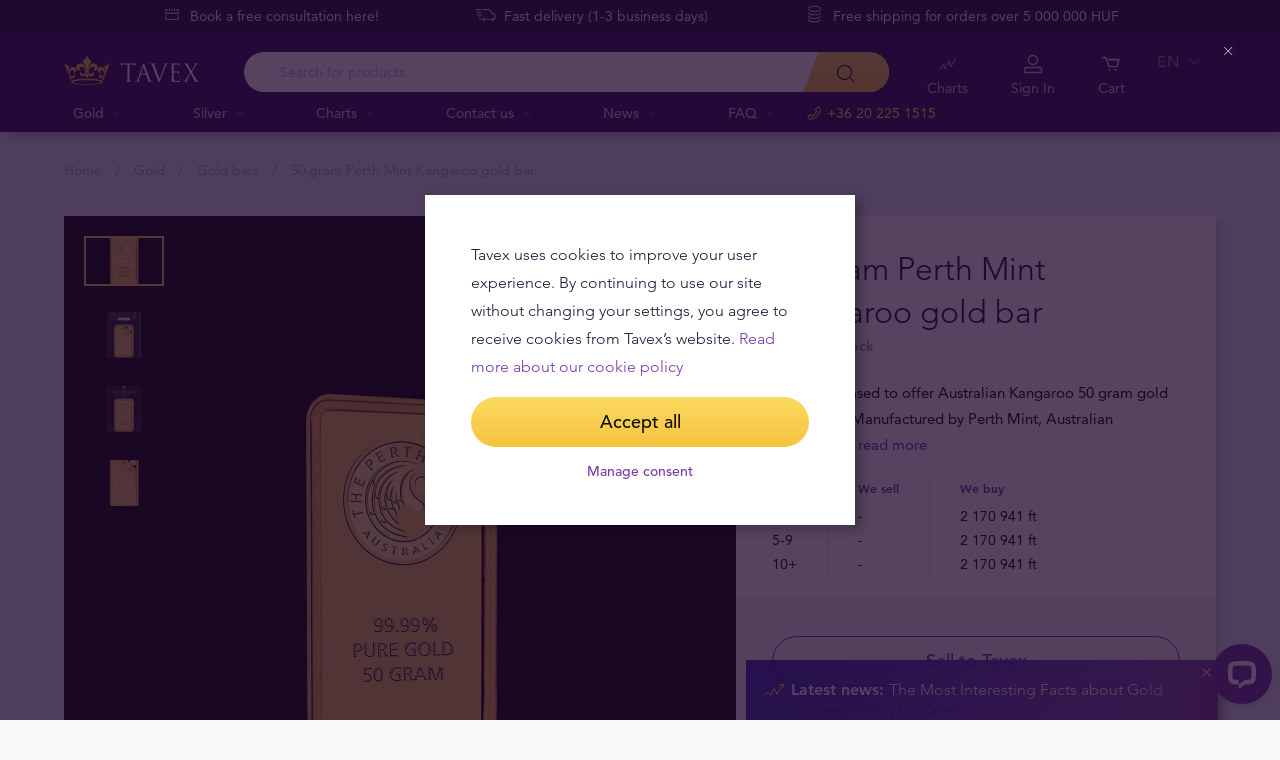

--- FILE ---
content_type: text/html; charset=UTF-8
request_url: https://tavex.hu/en/gold/50g-perth-mint-gold-bar/
body_size: 29315
content:
<!DOCTYPE html>
<html class="no-js" lang="en">
<head>
    <meta charset="utf-8">
    <meta name="viewport" content="width=device-width, initial-scale=1">
    <meta http-equiv="X-UA-Compatible" content="IE=Edge">
    <link rel="dns-prefetch" href="https://static.hotjar.com">
    <link rel="dns-prefetch" href="https://in.hotjar.com">
    <link rel="dns-prefetch" href="https://www.google-analytics.com">
    <link rel="dns-prefetch" href="https://www.googletagmanager.com">
    <link rel="dns-prefetch" href="https://media.tavid.ee">
    <link rel="dns-prefetch" href="https://www.gstatic.com">
    <link rel="apple-touch-icon" sizes="180x180" href="https://tavex.hu/wp-content/themes/tvx-facelift/inc/favicon/apple-touch-icon.png">
    <link rel="icon" type="image/png" sizes="32x32" href="https://tavex.hu/wp-content/themes/tvx-facelift/inc/favicon/favicon-32x32.png">
    <link rel="icon" type="image/png" sizes="16x16" href="https://tavex.hu/wp-content/themes/tvx-facelift/inc/favicon/favicon-16x16.png">
    <link rel="manifest" href="https://tavex.hu/wp-content/themes/tvx-facelift/inc/manifest.json">
    <link rel="mask-icon" href="https://tavex.hu/wp-content/themes/tvx-facelift/inc/favicon/safari-pinned-tab.svg" color="#5bbad5">
    <link rel="shortcut icon" href="https://tavex.hu/wp-content/themes/tvx-facelift/inc/favicon/favicon.ico">
    <meta name="msapplication-config" content="https://tavex.hu/wp-content/themes/tvx-facelift/inc/favicon/browserconfig.xml">
    <meta name="theme-color" content="#ffffff">
    <style type="text/css">
    @font-face{
        font-family:"Avenir W02";
        src:url("https://tavex.hu/wp-content/themes/tvx-facelift/inc/fonts/9251e78a-dec6-4eae-b2ef-978078607d9e.eot?#iefix");
        src:url("https://tavex.hu/wp-content/themes/tvx-facelift/inc/fonts/9251e78a-dec6-4eae-b2ef-978078607d9e.eot?#iefix") format("eot"),
            url("https://tavex.hu/wp-content/themes/tvx-facelift/inc/fonts/1c557856-58ec-4541-9452-7acb5ffe2c32.woff2") format("woff2"),
            url("https://tavex.hu/wp-content/themes/tvx-facelift/inc/fonts/23054762-d9a8-4fcf-8306-55423802e8e4.woff") format("woff"),
            url("https://tavex.hu/wp-content/themes/tvx-facelift/inc/fonts/c9033012-9826-4249-9537-be9d2f0c2652.ttf") format("truetype"),
            url("https://tavex.hu/wp-content/themes/tvx-facelift/inc/fonts/a4b30cfd-5216-4048-bd73-dfc0ce5daacf.svg#a4b30cfd-5216-4048-bd73-dfc0ce5daacf") format("svg");
        font-weight: 200;
        font-style: normal;
        font-display: swap;
    }
    @font-face{
        font-family:"Avenir W02";
        src:url("https://tavex.hu/wp-content/themes/tvx-facelift/inc/fonts/ebf375c1-452c-47da-aaf4-cf05c127a4cd.eot?#iefix");
        src:url("https://tavex.hu/wp-content/themes/tvx-facelift/inc/fonts/ebf375c1-452c-47da-aaf4-cf05c127a4cd.eot?#iefix") format("eot"),url("https://tavex.hu/wp-content/themes/tvx-facelift/inc/fonts/46d9ac88-dbbb-4a0e-afa2-aa57045a2d12.woff2") format("woff2"),url("https://tavex.hu/wp-content/themes/tvx-facelift/inc/fonts/b28810ec-90f0-4c3f-ac0e-f47ad568fe27.woff") format("woff"),url("https://tavex.hu/wp-content/themes/tvx-facelift/inc/fonts/2c8bff81-d390-4ce5-8611-d4932e64d05d.ttf") format("truetype"),url("https://tavex.hu/wp-content/themes/tvx-facelift/inc/fonts/622a45ad-5f63-4628-87c8-e6632a3d63fc.svg#622a45ad-5f63-4628-87c8-e6632a3d63fc") format("svg");
        font-weight: 400;
        font-style: normal;
        font-display: swap;
    }
    @font-face{
        font-family:"Avenir W02";
        src:url("https://tavex.hu/wp-content/themes/tvx-facelift/inc/fonts/3cbb38b5-39f7-4266-aef2-c1d76a430661.eot?#iefix");
        src:url("https://tavex.hu/wp-content/themes/tvx-facelift/inc/fonts/3cbb38b5-39f7-4266-aef2-c1d76a430661.eot?#iefix") format("eot"),url("https://tavex.hu/wp-content/themes/tvx-facelift/inc/fonts/55b3246a-2a53-4f75-b0da-6dffde8260ad.woff2") format("woff2"),url("https://tavex.hu/wp-content/themes/tvx-facelift/inc/fonts/0614ebff-0ec3-4726-98b3-379062bb14e7.woff") format("woff"),url("https://tavex.hu/wp-content/themes/tvx-facelift/inc/fonts/7ce0560a-1399-4d97-bca7-75fc1ad7ca07.ttf") format("truetype"),url("https://tavex.hu/wp-content/themes/tvx-facelift/inc/fonts/b400c57c-9dcf-4056-9349-20f51cc82688.svg#b400c57c-9dcf-4056-9349-20f51cc82688") format("svg");
        font-weight: 500;
        font-style: normal;
        font-display: swap;
    }
    @font-face{
        font-family:"Avenir W02";
        src:url("https://tavex.hu/wp-content/themes/tvx-facelift/inc/fonts/4a5082cd-dbf3-4cc4-903d-df495de21506.eot?#iefix");
        src:url("https://tavex.hu/wp-content/themes/tvx-facelift/inc/fonts/4a5082cd-dbf3-4cc4-903d-df495de21506.eot?#iefix") format("eot"),url("https://tavex.hu/wp-content/themes/tvx-facelift/inc/fonts/21d611aa-91cd-462c-9896-b71b85d3cca9.woff2") format("woff2"),url("https://tavex.hu/wp-content/themes/tvx-facelift/inc/fonts/9594894d-c00f-4259-842f-d7991a3af9ee.woff") format("woff"),url("https://tavex.hu/wp-content/themes/tvx-facelift/inc/fonts/e5f40243-1250-46a5-b1be-9cdafabc981b.ttf") format("truetype"),url("https://tavex.hu/wp-content/themes/tvx-facelift/inc/fonts/5ee62038-f47d-4df9-8bc2-ea98d94d867a.svg#5ee62038-f47d-4df9-8bc2-ea98d94d867a") format("svg");
        font-weight: 700;
        font-style: normal;
        font-display: swap;
    }
    @font-face{
        font-family:"Avenir Next W00";
        src:url("https://tavex.hu/wp-content/themes/tvx-facelift/inc/fonts/069faa0e-9913-48c4-9ef7-89a4bc080b65.eot?#iefix");
        src:url("https://tavex.hu/wp-content/themes/tvx-facelift/inc/fonts/069faa0e-9913-48c4-9ef7-89a4bc080b65.eot?#iefix") format("eot"),url("https://tavex.hu/wp-content/themes/tvx-facelift/inc/fonts/7db1f672-3a8f-4d19-9c49-7f61aed450b5.woff2") format("woff2"),url("https://tavex.hu/wp-content/themes/tvx-facelift/inc/fonts/4ab86b35-c0c2-42b5-98ad-4b6eba66b197.woff") format("woff"),url("https://tavex.hu/wp-content/themes/tvx-facelift/inc/fonts/276b3566-1c3b-4bc1-8915-15314f091f29.ttf") format("truetype"),url("https://tavex.hu/wp-content/themes/tvx-facelift/inc/fonts/5d02f5f4-46e7-453a-aef9-3e7106d7bb68.svg#5d02f5f4-46e7-453a-aef9-3e7106d7bb68") format("svg");
        font-weight: 200;
        font-style: normal;
        font-display: swap;
    }
    @font-face{
        font-family:"Avenir Next W00";
        src:url("https://tavex.hu/wp-content/themes/tvx-facelift/inc/fonts/fbf4298d-ef75-419c-b615-47f209a48ed2.eot?#iefix");
        src:url("https://tavex.hu/wp-content/themes/tvx-facelift/inc/fonts/fbf4298d-ef75-419c-b615-47f209a48ed2.eot?#iefix") format("eot"),url("https://tavex.hu/wp-content/themes/tvx-facelift/inc/fonts/40d36b4a-60c6-460a-bf43-4c948c23563e.woff2") format("woff2"),url("https://tavex.hu/wp-content/themes/tvx-facelift/inc/fonts/45b78f45-e639-4836-8612-e0892e120f14.woff") format("woff"),url("https://tavex.hu/wp-content/themes/tvx-facelift/inc/fonts/cbc021cc-b96f-4c82-ba0d-59cb0b7449c0.ttf") format("truetype"),url("https://tavex.hu/wp-content/themes/tvx-facelift/inc/fonts/c6778bcf-ca82-4a86-8a5f-08b70c9a71fd.svg#c6778bcf-ca82-4a86-8a5f-08b70c9a71fd") format("svg");
        font-weight: 700;
        font-style: normal;
        font-display: swap;
    }
    @font-face{
        font-family:"Trajan W08";
        src:url("https://tavex.hu/wp-content/themes/tvx-facelift/inc/fonts/b1ea5371-054f-484d-aa42-a79997cd4e21.eot?#iefix");
        src:url("https://tavex.hu/wp-content/themes/tvx-facelift/inc/fonts/b1ea5371-054f-484d-aa42-a79997cd4e21.eot?#iefix") format("eot"),url("https://tavex.hu/wp-content/themes/tvx-facelift/inc/fonts/5d1b6630-25f6-4064-9af1-ed6826e12e8c.woff2") format("woff2"),url("https://tavex.hu/wp-content/themes/tvx-facelift/inc/fonts/2649890f-ced1-4b53-9a01-4ce5a76159a6.woff") format("woff"),url("https://tavex.hu/wp-content/themes/tvx-facelift/inc/fonts/b66b7a48-c18d-4214-8f34-27f14538f51f.ttf") format("truetype"),url("https://tavex.hu/wp-content/themes/tvx-facelift/inc/fonts/083f0ff8-1ce1-4e64-bb92-478df522f370.svg#083f0ff8-1ce1-4e64-bb92-478df522f370") format("svg");
        font-weight: 400;
        font-style: normal;
        font-display: swap;
    }
    .h-hidden {
        display: none !important;
    }
    </style>

            <meta name='robots' content='index, follow, max-image-preview:large, max-snippet:-1, max-video-preview:-1' />
	<style>img:is([sizes="auto" i], [sizes^="auto," i]) { contain-intrinsic-size: 3000px 1500px }</style>
	
	<!-- This site is optimized with the Yoast SEO plugin v25.6 - https://yoast.com/wordpress/plugins/seo/ -->
	<title>50 gram Perth Mint Kangaroo gold bar | Tavex</title>
	<link rel="canonical" href="https://tavex.hu/en/gold/50g-perth-mint-gold-bar/" />
	<meta property="og:locale" content="en_US" />
	<meta property="og:type" content="article" />
	<meta property="og:title" content="50 gram Perth Mint Kangaroo gold bar | Tavex" />
	<meta property="og:description" content="50 gram Australian Kangaroo gold bar is produced by Perth Mint" />
	<meta property="og:url" content="https://tavex.hu/en/gold/50g-perth-mint-gold-bar/" />
	<meta property="og:site_name" content="Tavex Hungary" />
	<meta property="article:publisher" content="https://www.facebook.com/tavexhungary" />
	<meta property="article:modified_time" content="2025-03-19T07:29:07+00:00" />
	<meta property="og:image" content="https://img.tavex.eu/v7/cdn.tavex.hu/wp-content/uploads/2018/11/24095119/Krugerrand-2008-1-oz-REVERSE-with-coins.jpg" />
	<meta property="og:image:width" content="2500" />
	<meta property="og:image:height" content="1801" />
	<meta property="og:image:type" content="image/jpeg" />
	<meta name="twitter:card" content="summary_large_image" />
	<!-- / Yoast SEO plugin. -->


<link rel='dns-prefetch' href='//connect.livechatinc.com' />
<link rel='dns-prefetch' href='//www.google.com' />
<style id='global-styles-inline-css' type='text/css'>
:root{--wp--preset--aspect-ratio--square: 1;--wp--preset--aspect-ratio--4-3: 4/3;--wp--preset--aspect-ratio--3-4: 3/4;--wp--preset--aspect-ratio--3-2: 3/2;--wp--preset--aspect-ratio--2-3: 2/3;--wp--preset--aspect-ratio--16-9: 16/9;--wp--preset--aspect-ratio--9-16: 9/16;--wp--preset--color--black: #000000;--wp--preset--color--cyan-bluish-gray: #abb8c3;--wp--preset--color--white: #ffffff;--wp--preset--color--pale-pink: #f78da7;--wp--preset--color--vivid-red: #cf2e2e;--wp--preset--color--luminous-vivid-orange: #ff6900;--wp--preset--color--luminous-vivid-amber: #fcb900;--wp--preset--color--light-green-cyan: #7bdcb5;--wp--preset--color--vivid-green-cyan: #00d084;--wp--preset--color--pale-cyan-blue: #8ed1fc;--wp--preset--color--vivid-cyan-blue: #0693e3;--wp--preset--color--vivid-purple: #9b51e0;--wp--preset--gradient--vivid-cyan-blue-to-vivid-purple: linear-gradient(135deg,rgba(6,147,227,1) 0%,rgb(155,81,224) 100%);--wp--preset--gradient--light-green-cyan-to-vivid-green-cyan: linear-gradient(135deg,rgb(122,220,180) 0%,rgb(0,208,130) 100%);--wp--preset--gradient--luminous-vivid-amber-to-luminous-vivid-orange: linear-gradient(135deg,rgba(252,185,0,1) 0%,rgba(255,105,0,1) 100%);--wp--preset--gradient--luminous-vivid-orange-to-vivid-red: linear-gradient(135deg,rgba(255,105,0,1) 0%,rgb(207,46,46) 100%);--wp--preset--gradient--very-light-gray-to-cyan-bluish-gray: linear-gradient(135deg,rgb(238,238,238) 0%,rgb(169,184,195) 100%);--wp--preset--gradient--cool-to-warm-spectrum: linear-gradient(135deg,rgb(74,234,220) 0%,rgb(151,120,209) 20%,rgb(207,42,186) 40%,rgb(238,44,130) 60%,rgb(251,105,98) 80%,rgb(254,248,76) 100%);--wp--preset--gradient--blush-light-purple: linear-gradient(135deg,rgb(255,206,236) 0%,rgb(152,150,240) 100%);--wp--preset--gradient--blush-bordeaux: linear-gradient(135deg,rgb(254,205,165) 0%,rgb(254,45,45) 50%,rgb(107,0,62) 100%);--wp--preset--gradient--luminous-dusk: linear-gradient(135deg,rgb(255,203,112) 0%,rgb(199,81,192) 50%,rgb(65,88,208) 100%);--wp--preset--gradient--pale-ocean: linear-gradient(135deg,rgb(255,245,203) 0%,rgb(182,227,212) 50%,rgb(51,167,181) 100%);--wp--preset--gradient--electric-grass: linear-gradient(135deg,rgb(202,248,128) 0%,rgb(113,206,126) 100%);--wp--preset--gradient--midnight: linear-gradient(135deg,rgb(2,3,129) 0%,rgb(40,116,252) 100%);--wp--preset--font-size--small: 13px;--wp--preset--font-size--medium: 20px;--wp--preset--font-size--large: 36px;--wp--preset--font-size--x-large: 42px;--wp--preset--spacing--20: 0.44rem;--wp--preset--spacing--30: 0.67rem;--wp--preset--spacing--40: 1rem;--wp--preset--spacing--50: 1.5rem;--wp--preset--spacing--60: 2.25rem;--wp--preset--spacing--70: 3.38rem;--wp--preset--spacing--80: 5.06rem;--wp--preset--shadow--natural: 6px 6px 9px rgba(0, 0, 0, 0.2);--wp--preset--shadow--deep: 12px 12px 50px rgba(0, 0, 0, 0.4);--wp--preset--shadow--sharp: 6px 6px 0px rgba(0, 0, 0, 0.2);--wp--preset--shadow--outlined: 6px 6px 0px -3px rgba(255, 255, 255, 1), 6px 6px rgba(0, 0, 0, 1);--wp--preset--shadow--crisp: 6px 6px 0px rgba(0, 0, 0, 1);}:where(.is-layout-flex){gap: 0.5em;}:where(.is-layout-grid){gap: 0.5em;}body .is-layout-flex{display: flex;}.is-layout-flex{flex-wrap: wrap;align-items: center;}.is-layout-flex > :is(*, div){margin: 0;}body .is-layout-grid{display: grid;}.is-layout-grid > :is(*, div){margin: 0;}:where(.wp-block-columns.is-layout-flex){gap: 2em;}:where(.wp-block-columns.is-layout-grid){gap: 2em;}:where(.wp-block-post-template.is-layout-flex){gap: 1.25em;}:where(.wp-block-post-template.is-layout-grid){gap: 1.25em;}.has-black-color{color: var(--wp--preset--color--black) !important;}.has-cyan-bluish-gray-color{color: var(--wp--preset--color--cyan-bluish-gray) !important;}.has-white-color{color: var(--wp--preset--color--white) !important;}.has-pale-pink-color{color: var(--wp--preset--color--pale-pink) !important;}.has-vivid-red-color{color: var(--wp--preset--color--vivid-red) !important;}.has-luminous-vivid-orange-color{color: var(--wp--preset--color--luminous-vivid-orange) !important;}.has-luminous-vivid-amber-color{color: var(--wp--preset--color--luminous-vivid-amber) !important;}.has-light-green-cyan-color{color: var(--wp--preset--color--light-green-cyan) !important;}.has-vivid-green-cyan-color{color: var(--wp--preset--color--vivid-green-cyan) !important;}.has-pale-cyan-blue-color{color: var(--wp--preset--color--pale-cyan-blue) !important;}.has-vivid-cyan-blue-color{color: var(--wp--preset--color--vivid-cyan-blue) !important;}.has-vivid-purple-color{color: var(--wp--preset--color--vivid-purple) !important;}.has-black-background-color{background-color: var(--wp--preset--color--black) !important;}.has-cyan-bluish-gray-background-color{background-color: var(--wp--preset--color--cyan-bluish-gray) !important;}.has-white-background-color{background-color: var(--wp--preset--color--white) !important;}.has-pale-pink-background-color{background-color: var(--wp--preset--color--pale-pink) !important;}.has-vivid-red-background-color{background-color: var(--wp--preset--color--vivid-red) !important;}.has-luminous-vivid-orange-background-color{background-color: var(--wp--preset--color--luminous-vivid-orange) !important;}.has-luminous-vivid-amber-background-color{background-color: var(--wp--preset--color--luminous-vivid-amber) !important;}.has-light-green-cyan-background-color{background-color: var(--wp--preset--color--light-green-cyan) !important;}.has-vivid-green-cyan-background-color{background-color: var(--wp--preset--color--vivid-green-cyan) !important;}.has-pale-cyan-blue-background-color{background-color: var(--wp--preset--color--pale-cyan-blue) !important;}.has-vivid-cyan-blue-background-color{background-color: var(--wp--preset--color--vivid-cyan-blue) !important;}.has-vivid-purple-background-color{background-color: var(--wp--preset--color--vivid-purple) !important;}.has-black-border-color{border-color: var(--wp--preset--color--black) !important;}.has-cyan-bluish-gray-border-color{border-color: var(--wp--preset--color--cyan-bluish-gray) !important;}.has-white-border-color{border-color: var(--wp--preset--color--white) !important;}.has-pale-pink-border-color{border-color: var(--wp--preset--color--pale-pink) !important;}.has-vivid-red-border-color{border-color: var(--wp--preset--color--vivid-red) !important;}.has-luminous-vivid-orange-border-color{border-color: var(--wp--preset--color--luminous-vivid-orange) !important;}.has-luminous-vivid-amber-border-color{border-color: var(--wp--preset--color--luminous-vivid-amber) !important;}.has-light-green-cyan-border-color{border-color: var(--wp--preset--color--light-green-cyan) !important;}.has-vivid-green-cyan-border-color{border-color: var(--wp--preset--color--vivid-green-cyan) !important;}.has-pale-cyan-blue-border-color{border-color: var(--wp--preset--color--pale-cyan-blue) !important;}.has-vivid-cyan-blue-border-color{border-color: var(--wp--preset--color--vivid-cyan-blue) !important;}.has-vivid-purple-border-color{border-color: var(--wp--preset--color--vivid-purple) !important;}.has-vivid-cyan-blue-to-vivid-purple-gradient-background{background: var(--wp--preset--gradient--vivid-cyan-blue-to-vivid-purple) !important;}.has-light-green-cyan-to-vivid-green-cyan-gradient-background{background: var(--wp--preset--gradient--light-green-cyan-to-vivid-green-cyan) !important;}.has-luminous-vivid-amber-to-luminous-vivid-orange-gradient-background{background: var(--wp--preset--gradient--luminous-vivid-amber-to-luminous-vivid-orange) !important;}.has-luminous-vivid-orange-to-vivid-red-gradient-background{background: var(--wp--preset--gradient--luminous-vivid-orange-to-vivid-red) !important;}.has-very-light-gray-to-cyan-bluish-gray-gradient-background{background: var(--wp--preset--gradient--very-light-gray-to-cyan-bluish-gray) !important;}.has-cool-to-warm-spectrum-gradient-background{background: var(--wp--preset--gradient--cool-to-warm-spectrum) !important;}.has-blush-light-purple-gradient-background{background: var(--wp--preset--gradient--blush-light-purple) !important;}.has-blush-bordeaux-gradient-background{background: var(--wp--preset--gradient--blush-bordeaux) !important;}.has-luminous-dusk-gradient-background{background: var(--wp--preset--gradient--luminous-dusk) !important;}.has-pale-ocean-gradient-background{background: var(--wp--preset--gradient--pale-ocean) !important;}.has-electric-grass-gradient-background{background: var(--wp--preset--gradient--electric-grass) !important;}.has-midnight-gradient-background{background: var(--wp--preset--gradient--midnight) !important;}.has-small-font-size{font-size: var(--wp--preset--font-size--small) !important;}.has-medium-font-size{font-size: var(--wp--preset--font-size--medium) !important;}.has-large-font-size{font-size: var(--wp--preset--font-size--large) !important;}.has-x-large-font-size{font-size: var(--wp--preset--font-size--x-large) !important;}
:where(.wp-block-post-template.is-layout-flex){gap: 1.25em;}:where(.wp-block-post-template.is-layout-grid){gap: 1.25em;}
:where(.wp-block-columns.is-layout-flex){gap: 2em;}:where(.wp-block-columns.is-layout-grid){gap: 2em;}
:root :where(.wp-block-pullquote){font-size: 1.5em;line-height: 1.6;}
</style>
<link rel='preload' as='style' onload="this.onload=null;this.rel='stylesheet'" id='google_business_reviews_rating_wp_css' href='https://tavex.hu/wp-content/plugins/g-business-reviews-rating/wp/css/css.css' type='text/css' media='all' /><link rel='stylesheet' id='global-css' href='https://tavex.hu/wp-content/themes/tvx-facelift/inc/css/global.25.14.0.min.css?v=25.14.0' type='text/css' media='all' />
<meta name="generator" content="performant-translations 1.2.0">
<script type="application/ld+json">{"@context":"https:\/\/schema.org","@type":"BreadcrumbList","itemListElement":[{"@type":"ListItem","position":1,"name":"Home","item":"https:\/\/tavex.hu\/en\/"},{"@type":"ListItem","position":2,"name":"Gold","item":"https:\/\/tavex.hu\/en\/gold\/"},{"@type":"ListItem","position":3,"name":"Gold bars","item":"https:\/\/tavex.hu\/en\/gold\/gold-bars\/"},{"@type":"ListItem","position":4,"name":"50 gram Perth Mint Kangaroo gold bar","item":"https:\/\/tavex.hu\/en\/gold\/50g-perth-mint-gold-bar\/"}]}</script><script type="application/ld+json">{"@context":"https:\/\/www.schema.org","@type":"product","brand":{"@type":"Organization","name":"Tavex"},"weight":{"unitCode":"g","value":"50.00"},"sku":"GB50gPM","url":"https:\/\/tavex.hu\/en\/gold\/50g-perth-mint-gold-bar\/","name":"50 gram Perth Mint Kangaroo gold bar","image":"https:\/\/img.tavex.eu\/v7\/_product_catalog_\/50-gram-perth-mint-kangaroo-gold-bar\/AU_Perth%20Mint_Kangaroo_50%20g%20bar_obverse_TAVID_MG_6577.jpg?height=1200&width=1200&func=crop","description":"50 gram Australian Kangaroo gold bar is produced by Perth Mint","manufacturer":"The Perth Mint","offers":{"@type":"Offer","availability":"https:\/\/schema.org\/OutOfStock","price":2294709,"priceCurrency":"HUF","seller":{"@type":"Organization","name":"Tavex"}}}</script><meta name="verify-paysera" content="e604767af3c86acbd687a2d74cd9752b"><meta property="og:image" content="https://img.tavex.eu/v7/_product_catalog_/50-gram-perth-mint-kangaroo-gold-bar/AU_Perth%20Mint_Kangaroo_50%20g%20bar_obverse_TAVID_MG_6577.jpg?height=1200&width=1200&func=crop"/><style type="text/css">.broken_link, a.broken_link {
	text-decoration: line-through;
}</style><!-- Google Tag Manager --><script>(function(w,d,s,l,i){w[l]=w[l]||[];w[l].push({'gtm.start':
new Date().getTime(),event:'gtm.js'});var f=d.getElementsByTagName(s)[0],
j=d.createElement(s),dl=l!='dataLayer'?'&l='+l:'';j.async=true;j.src=
'https://www.googletagmanager.com/gtm.js?id='+i+dl;f.parentNode.insertBefore(j,f);
})(window,document,'script','dataLayer','GTM-TWH4T4X');</script><!-- End Google Tag Manager -->		<style type="text/css" id="wp-custom-css">
			.v-blog__header-subtitle
{
	display: none;
}

.header__actions-drop-item:has(a[href*="tavexid/arrobotok"])  {
  display: none;
}
.header__actions-drop-item:has(a[href*="tavexid/en/price-bots"])  {
  display: none;
}
.grecaptcha-badge {
	visibility: hidden;
}
		</style>
		
    
        <style>
        html {
            margin-top: 0 !important;
        }
    </style>
</head>
<body class="wp-singular gold-template-default single single-gold postid-14787 wp-theme-tvx-facelift has-top-bar preload ">
    <div class="h-canvas">
                    <div class="h-overlay"></div>
<a href="https://tavex.hu/en/compare/" class="button__compare button__compare--fab js-compare-button h-hidden-lg" style="display: none;" >
    <span class="button__compare-value js-content-button-amount"></span>
    <svg class="icon button__compare-icon"><use xlink:href="https://tavex.hu/wp-content/themes/tvx-facelift/inc/svg/global.25.14.0.svg#compare"></use></svg>
</a>
<header class="header js-menu --v2 header--HU">
            




<div class="h-hidden" id="cookie-initial-modal">
    <div class="modaal__content">
                                <div class="text">
                                <p class="modaal__title-text cookie-initial__text"><p>Tavex uses cookies to improve your user experience. By continuing to use our site without changing your settings, you agree to receive cookies from Tavex&#8217;s website. <a rel="noopener" href="https://tavex.hu/en/cookie-policy/" target="_blank">Read more about our cookie policy</a></p>
</p>
    <form class="form-group cookie-initial__inner">
        <div class="form-group__row">
            <a href="#"  class="button button--block js-cookie-policy-agree" data-id="GB50gPM" >
    <span class="button__inner">
        Accept all        <i class="button__bubble"></i>
    </span>
</a>
        </div>
        <div class="form-group__row">
            <a href="#cookie-modal"  class="button button--naked button--white button--inline js-modaal js-initial-cookies-modaal-manage" data-id="GB50gPM" data-custom-class="modaal--split modaal--small-title" >
    <span class="button__inner">
        Manage consent        <i class="button__bubble"></i>
    </span>
</a>
        </div>
    </form>

                    </div>
                    </div><!-- /.modaal__content -->
</div><!-- /div -->

<div class="h-hidden" id="cookie-modal">
    <div class="modaal__content">
                <div class="grid grid--no-gutter grid--equalheight">
                        <div class="grid__col--md-6 modaal__body">
                <div class="modaal__content-inner modaal__content-inner--primary">
                                                                                        <p class="modaal__title-text">Please select what cookies you allow us to use</p>
    <form class="form-group js-cookie-consent-form">
        <div class="form-group__row">
            <div class="form-check form-check--large">
    <input
        type="checkbox"
          id="cookie-consent-necessary"           name="necessary"         value=""
        
        class="form-check__input"
         checked="checked"                 disabled="disabled"     >
    <label for="cookie-consent-necessary" class="form-check__label">    Necessary <div class="tooltip tooltip--large " data-tooltip='Necessary cookies help make our website usable by enabling basic functions like page navigation and access to secure areas of the website. The website cannot function properly without necessary cookies.' data-position='left'>
            <svg class="icon tooltip__icon "><use xlink:href="https://tavex.hu/wp-content/themes/tvx-facelift/inc/svg/global.25.14.0.svg#info"></use></svg>
    </div>
</label>
    <div class="form-check__bubble"></div>
</div>
        </div>
        <div class="form-group__row">
            <div class="form-check form-check--large">
    <input
        type="checkbox"
          id="cookie-consent-preference"           name="preference"         value=""
        
        class="form-check__input"
                            >
    <label for="cookie-consent-preference" class="form-check__label">    Preference <div class="tooltip tooltip--large " data-tooltip='Preference cookies enables us to remember information that changes the way the website behaves or looks, like what is your preferred language or what region you are in.' data-position='left'>
            <svg class="icon tooltip__icon "><use xlink:href="https://tavex.hu/wp-content/themes/tvx-facelift/inc/svg/global.25.14.0.svg#info"></use></svg>
    </div>
</label>
    <div class="form-check__bubble"></div>
</div>
        </div>
        <div class="form-group__row">
            <div class="form-check form-check--large">
    <input
        type="checkbox"
          id="cookie-consent-marketing"           name="marketing"         value=""
        
        class="form-check__input"
                            >
    <label for="cookie-consent-marketing" class="form-check__label">    Marketing <div class="tooltip tooltip--large " data-tooltip='Targeting cookies are used to track visitors across websites. The intention is to display only those ads that are relevant and engaging for our customers and thereby more valuable for publishers and third party advertisers.' data-position='left'>
            <svg class="icon tooltip__icon "><use xlink:href="https://tavex.hu/wp-content/themes/tvx-facelift/inc/svg/global.25.14.0.svg#info"></use></svg>
    </div>
</label>
    <div class="form-check__bubble"></div>
</div>
        </div>
        <div class="form-group__row">
            <div class="form-check form-check--large">
    <input
        type="checkbox"
          id="cookie-consent-statistic"           name="statistic"         value=""
        
        class="form-check__input"
                            >
    <label for="cookie-consent-statistic" class="form-check__label">    Statistic <div class="tooltip tooltip--large " data-tooltip='Analytical cookies allow us to count visits and traffic sources, so we can measure and improve the performance of our site. They help us know which pages are the most and least popular and see how visitors move around the site. This information is collected and reported anonymously.' data-position='left'>
            <svg class="icon tooltip__icon "><use xlink:href="https://tavex.hu/wp-content/themes/tvx-facelift/inc/svg/global.25.14.0.svg#info"></use></svg>
    </div>
</label>
    <div class="form-check__bubble"></div>
</div>
        </div>
        <div class="form-group__row">
            <a href="#"  class="button button--block js-cookie-policy-agree" data-id="GB50gPM" >
    <span class="button__inner">
        Accept all        <i class="button__bubble"></i>
    </span>
</a>
        </div>
        <div class="form-group__row">
            <a href="#"  class="button button--block button--large button--purple js-cookie-save-preferences" data-id="GB50gPM" >
    <span class="button__inner">
        Save all preferences        <i class="button__bubble"></i>
    </span>
</a>
        </div>
    </form>

                </div>
            </div>
            <div class="grid__col--md-6 modaal__body">
                <div class="modaal__content-inner modaal__content-inner--secondary">
                        <p>Cookies are small files of letters and digits downloaded and saved on your computer or another device (for instance, a mobile phone, a tablet) and saved in your browser while you visit a website. They can be used to track the pages you visit on the website, save the information you enter or remember your preferences such as language settings as long as you’re browsing the website.</p>

    <a href="#cookie-explanation"  class="button button--naked button--white button--inline button--cookie-explain js-modaal js-cookie-call-explanation" data-id="GB50gPM" data-custom-class="modaal--large cookie-explanation" >
    <span class="button__inner">
        Explain cookies        <i class="button__bubble"></i>
    </span>
</a>

                </div>
            </div>
        </div>
            </div><!-- /.modaal__content -->
</div><!-- /div -->

<div class="h-hidden" id="cookie-explanation">
    <div class="modaal__content">
                <div class="h2 modaal__title">Cookie usage</div>                <div class="text">
                                <div class="text editor">
        
    </div>
    <div class="accordion  js-filter-search-group">
                <div class="accordion__item js-accordion" id="cookies-accordion-necessary">
            <a href="#cookies-accordion-necessary" class="accordion__header js-accordion-control" data-status="" data-invested="" data-current="">
                <div class="accordion__title">Necessary</div>
            </a>
            <div class="accordion__content js-accordion-content">
                <div class="accordion__inner">
                    <div class="text editor">
                        <table class="table">
                            <thead>
                            <tr>
                                <th>Cookie name</th>
                                <th>Cookie description</th>
                                <th>Cookie duration</th>
                            </tr>
                            </thead>
                            <tbody>
                                                            <tr>
                                    <td>tavex_cookie_consent</td>
                                    <td>Stores cookie consent options selected</td>
                                    <td>60 weeks</td>
                                </tr>
                                                            <tr>
                                    <td>tavex_customer</td>
                                    <td>Tavex customer ID</td>
                                    <td>30 days</td>
                                </tr>
                                                            <tr>
                                    <td>wp-wpml_current_language</td>
                                    <td>Stores selected language</td>
                                    <td>1 day</td>
                                </tr>
                                                            <tr>
                                    <td>AWSALB</td>
                                    <td>AWS ALB sticky session cookie</td>
                                    <td>6 days</td>
                                </tr>
                                                            <tr>
                                    <td>AWSALBCORS</td>
                                    <td>AWS ALB sticky session cookie</td>
                                    <td>6 days</td>
                                </tr>
                                                            <tr>
                                    <td>NO_CACHE</td>
                                    <td>Used to disable page caching</td>
                                    <td>1 day</td>
                                </tr>
                                                            <tr>
                                    <td>PHPSESSID</td>
                                    <td>Identifier for PHP session</td>
                                    <td>Session</td>
                                </tr>
                                                            <tr>
                                    <td>latest_news</td>
                                    <td>Helps to keep notifications relevant by storing the latest news shown</td>
                                    <td>29 days</td>
                                </tr>
                                                            <tr>
                                    <td>latest_news_flash</td>
                                    <td>Helps to keep notifications relevant by storing the latest news shown</td>
                                    <td>29 days</td>
                                </tr>
                                                            <tr>
                                    <td>tavex_recently_viewed_products</td>
                                    <td>List of recently viewed products</td>
                                    <td>1 day</td>
                                </tr>
                                                            <tr>
                                    <td>tavex_compare_amount</td>
                                    <td>Number of items in product comparison view</td>
                                    <td>1 day</td>
                                </tr>
                                                        </tbody>
                        </table>
                    </div>
                </div>
            </div>
        </div>
                        <div class="accordion__item js-accordion" id="cookies-accordion-preference">
            <a href="#cookies-accordion-preference" class="accordion__header js-accordion-control" data-status="" data-invested="" data-current="">
                <div class="accordion__title">Preference</div>
            </a>
            <div class="accordion__content js-accordion-content">
                <div class="accordion__inner">
                    <div class="text editor">
                        <table class="table">
                            <thead>
                            <tr>
                                <th>Cookie name</th>
                                <th>Cookie description</th>
                                <th>Cookie duration</th>
                            </tr>
                            </thead>
                            <tbody>
                                                            <tr>
                                    <td>chart-widget-tab-*-*-*</td>
                                    <td>Remembers last chart options (i.e currency, time period, etc)</td>
                                    <td>29 days</td>
                                </tr>
                                                            <tr>
                                    <td>archive_layout</td>
                                    <td>Stores selected product layout on category pages</td>
                                    <td>1 day</td>
                                </tr>
                                                        </tbody>
                        </table>
                    </div>
                </div>
            </div>
        </div>
                        <div class="accordion__item js-accordion js-filter-search-row  " id="cookies-accordion-marketing">
            <a href="#cookies-accordion-marketing" class="accordion__header js-accordion-control" data-status="" data-invested="" data-current="">
                <div class="accordion__title">Marketing</div>
            </a>
            <div class="accordion__content js-accordion-content">
                <div class="accordion__inner">
                    <div class="text editor">
                        <table class="table">
                            <thead>
                            <tr>
                                <th>Cookie name</th>
                                <th>Cookie description</th>
                                <th>Cookie duration</th>
                            </tr>
                            </thead>
                            <tbody>
                                                            <tr>
                                    <td>cartstack.com-*</td>
                                    <td>Used for tracking abandoned shopping carts</td>
                                    <td>1 year</td>
                                </tr>
                                                            <tr>
                                    <td>_omappvp</td>
                                    <td>Used by OptinMonster for determining new vs. returning visitors. Expires in 11 years</td>
                                    <td>11 years</td>
                                </tr>
                                                            <tr>
                                    <td>_omappvs</td>
                                    <td>Used by OptinMonster for determining when a new visitor becomes a returning visitor</td>
                                    <td>Session</td>
                                </tr>
                                                            <tr>
                                    <td>om*</td>
                                    <td>Used by OptinMonster to track interactions with campaigns</td>
                                    <td>Persistent</td>
                                </tr>
                                                        </tbody>
                        </table>
                    </div>
                </div>
            </div>
        </div>
                        <div class="accordion__item js-accordion js-filter-search-row  " id="cookies-accordion-statistic">
            <a href="#cookies-accordion-statistic" class="accordion__header js-accordion-control" data-status="" data-invested="" data-current="">
                <div class="accordion__title">Statistic</div>
            </a>
            <div class="accordion__content js-accordion-content">
                <div class="accordion__inner">
                    <div class="text editor">
                        <table class="table">
                            <thead>
                            <tr>
                                <th>Cookie name</th>
                                <th>Cookie description</th>
                                <th>Cookie duration</th>
                            </tr>
                            </thead>
                            <tbody>
                                                            <tr>
                                    <td>_ga</td>
                                    <td>Used to distinguish users</td>
                                    <td>2 years</td>
                                </tr>
                                                            <tr>
                                    <td>_gid</td>
                                    <td>Used to distinguish users</td>
                                    <td>24 hours</td>
                                </tr>
                                                            <tr>
                                    <td>_ga_*</td>
                                    <td>Used to persist session state</td>
                                    <td>2 years</td>
                                </tr>
                                                            <tr>
                                    <td>_gac_*</td>
                                    <td>Contains campaign related information</td>
                                    <td>90 days</td>
                                </tr>
                                                            <tr>
                                    <td>_gat_gtag_*</td>
                                    <td>Used to throttle request rate</td>
                                    <td>1 minute</td>
                                </tr>
                                                            <tr>
                                    <td>_fbc</td>
                                    <td>Facebook advertisement cookie</td>
                                    <td>2 years</td>
                                </tr>
                                                            <tr>
                                    <td>_fbp</td>
                                    <td>Facebook cookie for distinguishing unique users</td>
                                    <td>2 years</td>
                                </tr>
                                                        </tbody>
                        </table>
                    </div>
                </div>
            </div>
        </div>
            </div>

                    </div>
                    </div><!-- /.modaal__content -->
</div><!-- /div -->
                <div class="top-bar__container">
    <div class="top-bar__inner">
                                <a class="top-bar__item js-top-bar-item h-hidden-xs" href="https://tavex.hu/en/book-a-consultation-for-free/" target="_blank">
                <div class="top-bar__item-icon"><svg class="icon "><use xlink:href="https://tavex.hu/wp-content/themes/tvx-facelift/inc/svg/global.25.14.0.svg#calendar"></use></svg>
</div>
                <div class="top-bar__item-label">Book a free consultation here!</div>
            </a>
                                <a class="top-bar__item js-top-bar-item h-hidden-xs" href="https://tavex.hu/en/faq/delivery-insurance/" target="_blank">
                <div class="top-bar__item-icon"><svg class="icon "><use xlink:href="https://tavex.hu/wp-content/themes/tvx-facelift/inc/svg/global.25.14.0.svg#delivery"></use></svg>
</div>
                <div class="top-bar__item-label">Fast delivery (1-3 business days)</div>
            </a>
                                <div class="top-bar__item js-top-bar-item h-hidden-xs" >
                <div class="top-bar__item-icon"><svg class="icon "><use xlink:href="https://tavex.hu/wp-content/themes/tvx-facelift/inc/svg/global.25.14.0.svg#value"></use></svg>
</div>
                <div class="top-bar__item-label">Free shipping for orders over 5 000 000 HUF</div>
            </div>
            </div>
</div>
        <div class="header__inner">
        <div class="header__container">
            <div class="header__logo">
                <a href="https://tavex.hu/en/" class="logo"><img src="https://tavex.hu/wp-content/themes/tvx-facelift/inc/img/logo-tavex.svg" alt="Logo" class="logo__img"></a>
            </div>
            <!-- visible only on mobile/tablet -->
            <a href="#" class="header__nav-toggle header__nav-toggle--htx js-has-update"><span></span></a>
            <a href="#" class="header__search-toggle js-search-toggle"><svg class="icon "><use xlink:href="https://tavex.hu/wp-content/themes/tvx-facelift/inc/svg/global.25.14.0.svg#search"></use></svg>
</a>
            <div class="js-content-header-mobile-actions">
                    <a href="#auth" class="header__account-toggle js-login-redirect"><svg class="icon "><use xlink:href="https://tavex.hu/wp-content/themes/tvx-facelift/inc/svg/global.25.14.0.svg#personal-bold"></use></svg>
</a>
            </div>
            <!-- /visible only on mobile/tablet -->
            <nav class="header__nav h-clearfix">
                <div class="header__nav-label">Menu</div>
                <div class="header__lang">
                                        <form autocomplete="off">
                        <div class="form-textfield form-select form-select--search form-select--naked form-select--lang js-change-page js-lang-select">
    <div class="form-textfield__inner">
            <select
                            id="lang-select-mobile"
                                    class="form-textfield__input dropdown__search"
                         data-id="GB50gPM"                        
                                >
                        <option  value="https://tavex.hu/arany/50g-perth-mint-arany-rud/">HU</option>
                        <option  value="https://tavex.hu/en/gold/50g-perth-mint-gold-bar/" selected="selected">EN</option>
                    </select>
    
    
        </div>
</div>
                    </form>
                                    </div>
                <ul class="header__nav-wrapper">
                                        <li class="header__nav-item has-subnav ">
                        <a href="https://tavex.hu/en/gold" class="header__nav-link">Gold</a>
                                                <ul class="megamenu">
        <li class="megamenu__col">
                <div class="h4 megamenu__title megamenu__back"><a href="https://tavex.hu/en/gold" class="megamenu__back-link"><svg class="icon megamenu__back-arrow"><use xlink:href="https://tavex.hu/wp-content/themes/tvx-facelift/inc/svg/global.25.14.0.svg#caret-left"></use></svg>
Gold</a></div>
                <ul class="megamenu__nav h-clearfix">
                            <li class="megamenu__nav-item ">
                                            <a href="https://tavex.hu/en/gold-pricelist/" class="megamenu__nav-link">
                            Gold and Silver Pricelist<svg class="icon megamenu__caret-icon"><use xlink:href="https://tavex.hu/wp-content/themes/tvx-facelift/inc/svg/global.25.14.0.svg#caret-right"></use></svg>
<svg class="icon megamenu__arrow-icon"><use xlink:href="https://tavex.hu/wp-content/themes/tvx-facelift/inc/svg/global.25.14.0.svg#arrow-right"></use></svg>
                        </a>
                                    </li>
                            <li class="megamenu__nav-item ">
                                            <a href="https://tavex.hu/en/gold/gold_investment_packages/" class="megamenu__nav-link">
                            Gold investment packages<svg class="icon megamenu__caret-icon"><use xlink:href="https://tavex.hu/wp-content/themes/tvx-facelift/inc/svg/global.25.14.0.svg#caret-right"></use></svg>
<svg class="icon megamenu__arrow-icon"><use xlink:href="https://tavex.hu/wp-content/themes/tvx-facelift/inc/svg/global.25.14.0.svg#arrow-right"></use></svg>
                        </a>
                                    </li>
                            <li class="megamenu__nav-item ">
                                            <a href="https://tavex.hu/en/gold/gold-bars/" class="megamenu__nav-link">
                            Gold bars<svg class="icon megamenu__caret-icon"><use xlink:href="https://tavex.hu/wp-content/themes/tvx-facelift/inc/svg/global.25.14.0.svg#caret-right"></use></svg>
<svg class="icon megamenu__arrow-icon"><use xlink:href="https://tavex.hu/wp-content/themes/tvx-facelift/inc/svg/global.25.14.0.svg#arrow-right"></use></svg>
                        </a>
                                    </li>
                            <li class="megamenu__nav-item ">
                                            <a href="https://tavex.hu/en/gold/gold-coins/" class="megamenu__nav-link">
                            Gold coins<svg class="icon megamenu__caret-icon"><use xlink:href="https://tavex.hu/wp-content/themes/tvx-facelift/inc/svg/global.25.14.0.svg#caret-right"></use></svg>
<svg class="icon megamenu__arrow-icon"><use xlink:href="https://tavex.hu/wp-content/themes/tvx-facelift/inc/svg/global.25.14.0.svg#arrow-right"></use></svg>
                        </a>
                                    </li>
                            <li class="megamenu__nav-item ">
                                            <a href="https://tavex.hu/en/gold/historical-coins/" class="megamenu__nav-link">
                            Historical coins<svg class="icon megamenu__caret-icon"><use xlink:href="https://tavex.hu/wp-content/themes/tvx-facelift/inc/svg/global.25.14.0.svg#caret-right"></use></svg>
<svg class="icon megamenu__arrow-icon"><use xlink:href="https://tavex.hu/wp-content/themes/tvx-facelift/inc/svg/global.25.14.0.svg#arrow-right"></use></svg>
                        </a>
                                    </li>
                            <li class="megamenu__nav-item ">
                                            <a href="https://tavex.hu/en/gold/top-sellers/" class="megamenu__nav-link">
                            Top Sellers<svg class="icon megamenu__caret-icon"><use xlink:href="https://tavex.hu/wp-content/themes/tvx-facelift/inc/svg/global.25.14.0.svg#caret-right"></use></svg>
<svg class="icon megamenu__arrow-icon"><use xlink:href="https://tavex.hu/wp-content/themes/tvx-facelift/inc/svg/global.25.14.0.svg#arrow-right"></use></svg>
                        </a>
                                    </li>
                    </ul>
        </li>
        <li class="megamenu__col">
                <div class="h4 megamenu__title"><a href="https://tavex.hu/en/gold" rel="nofollow" class="megamenu__link">Top Sellers<svg class="icon megamenu__arrow-icon"><use xlink:href="https://tavex.hu/wp-content/themes/tvx-facelift/inc/svg/global.25.14.0.svg#arrow-right"></use></svg>
</a></div>
                <ul class="megamenu__nav h-clearfix">
                            <li class="megamenu__nav-item  megamenu__product">
                                            <div class="product product--listing js-product" data-id="GCAtPh1oz">
    <a href="https://tavex.hu/en/gold/1-oz-austrian-wiener-philharmonic-gold-coin/" class="product__image--link">
        <figure class="product__figure">
                        <span class="product__figure-inner">
                                    <img src="[data-uri]"
                         data-srcset="https://img.tavex.eu/v7/_product_catalog_/1-oz-austrian-philharmonic-gold-coin/austrain_philharmoniker_1_oz_2015_investment_gold_coin_obeverse.jpg?height=80&width=80&func=cropfit 80w, https://img.tavex.eu/v7/_product_catalog_/1-oz-austrian-philharmonic-gold-coin/austrain_philharmoniker_1_oz_2015_investment_gold_coin_obeverse.jpg?height=160&width=160&func=cropfit 160w, https://img.tavex.eu/v7/_product_catalog_/1-oz-austrian-philharmonic-gold-coin/austrain_philharmoniker_1_oz_2015_investment_gold_coin_obeverse.jpg?height=242&width=242&func=cropfit 242w, https://img.tavex.eu/v7/_product_catalog_/1-oz-austrian-philharmonic-gold-coin/austrain_philharmoniker_1_oz_2015_investment_gold_coin_obeverse.jpg?height=484&width=484&func=cropfit 484w"
                         alt="Beautiful Philarmoniker investment gold coins available for purchase" class="product__figure-img lazyload" data-sizes="auto" />
                            </span>
                </figure>
    </a>
    <div class="product__meta">
        <div class="product__meta-box">
            <a class="product__title h3" href="https://tavex.hu/en/gold/1-oz-austrian-wiener-philharmonic-gold-coin/">
                <span class="product__title-inner">1 oz Austrian Philharmonic Gold Coin</span>
            </a>
                                </div>
    </div>
</div>
                                    </li>
                            <li class="megamenu__nav-item  megamenu__product">
                                            <div class="product product--listing js-product" data-id="GCCaML">
    <a href="https://tavex.hu/en/gold/1oz-canadian-maple-leaf-gold-coin/" class="product__image--link">
        <figure class="product__figure">
                        <span class="product__figure-inner">
                                    <img src="[data-uri]"
                         data-srcset="https://img.tavex.eu/v7/_product_catalog_/1-oz-canadian-maple-leafs-gold-coin/canada_maple_leaf_2015_1_oz_investment_gold_coin_reverse.jpg?height=80&width=80&func=cropfit 80w, https://img.tavex.eu/v7/_product_catalog_/1-oz-canadian-maple-leafs-gold-coin/canada_maple_leaf_2015_1_oz_investment_gold_coin_reverse.jpg?height=160&width=160&func=cropfit 160w, https://img.tavex.eu/v7/_product_catalog_/1-oz-canadian-maple-leafs-gold-coin/canada_maple_leaf_2015_1_oz_investment_gold_coin_reverse.jpg?height=242&width=242&func=cropfit 242w, https://img.tavex.eu/v7/_product_catalog_/1-oz-canadian-maple-leafs-gold-coin/canada_maple_leaf_2015_1_oz_investment_gold_coin_reverse.jpg?height=484&width=484&func=cropfit 484w"
                         alt="Obverse of 1 oz Canadian Maple Leaf Gold Coin" class="product__figure-img lazyload" data-sizes="auto" />
                            </span>
                </figure>
    </a>
    <div class="product__meta">
        <div class="product__meta-box">
            <a class="product__title h3" href="https://tavex.hu/en/gold/1oz-canadian-maple-leaf-gold-coin/">
                <span class="product__title-inner">1 oz Canadian Maple Leaf Gold Coin</span>
            </a>
                                </div>
    </div>
</div>
                                    </li>
                            <li class="megamenu__nav-item  megamenu__product">
                                            <div class="product product--listing js-product" data-id="GB1ozVa">
    <a href="https://tavex.hu/en/gold/1oz-gold-bar-valcambi/" class="product__image--link">
        <figure class="product__figure">
                        <span class="product__figure-inner">
                                    <img src="[data-uri]"
                         data-srcset="https://img.tavex.eu/v7/_product_catalog_/1-oz-valcambi-suisse-gold-bars/valcambi_1oz_gold_bar_obverse_tavex.jpg?height=80&width=80&func=cropfit 80w, https://img.tavex.eu/v7/_product_catalog_/1-oz-valcambi-suisse-gold-bars/valcambi_1oz_gold_bar_obverse_tavex.jpg?height=160&width=160&func=cropfit 160w, https://img.tavex.eu/v7/_product_catalog_/1-oz-valcambi-suisse-gold-bars/valcambi_1oz_gold_bar_obverse_tavex.jpg?height=242&width=242&func=cropfit 242w, https://img.tavex.eu/v7/_product_catalog_/1-oz-valcambi-suisse-gold-bars/valcambi_1oz_gold_bar_obverse_tavex.jpg?height=484&width=484&func=cropfit 484w"
                         alt="Obverse of 1 oz Valcambi Suisse Gold Bar" class="product__figure-img lazyload" data-sizes="auto" />
                            </span>
                </figure>
    </a>
    <div class="product__meta">
        <div class="product__meta-box">
            <a class="product__title h3" href="https://tavex.hu/en/gold/1oz-gold-bar-valcambi/">
                <span class="product__title-inner">1 oz Valcambi Suisse Gold Bars</span>
            </a>
                                </div>
    </div>
</div>
                                    </li>
                            <li class="megamenu__nav-item  megamenu__product">
                                            <div class="product product--listing js-product" data-id="GB20gVa">
    <a href="https://tavex.hu/en/gold/20g-investment-gold-bar-valcambi/" class="product__image--link">
        <figure class="product__figure">
                        <span class="product__figure-inner">
                                    <img src="[data-uri]"
                         data-srcset="https://img.tavex.eu/v7/_product_catalog_/20-gram-valcambi-suisse-gold-bars/valcambi_20g_gold_bar_obverse.jpg?height=80&width=80&func=cropfit 80w, https://img.tavex.eu/v7/_product_catalog_/20-gram-valcambi-suisse-gold-bars/valcambi_20g_gold_bar_obverse.jpg?height=160&width=160&func=cropfit 160w, https://img.tavex.eu/v7/_product_catalog_/20-gram-valcambi-suisse-gold-bars/valcambi_20g_gold_bar_obverse.jpg?height=242&width=242&func=cropfit 242w, https://img.tavex.eu/v7/_product_catalog_/20-gram-valcambi-suisse-gold-bars/valcambi_20g_gold_bar_obverse.jpg?height=484&width=484&func=cropfit 484w"
                         alt="The 20 g mint gold bar is manufactured by Valcambi, Switzerland's largest precious metals foundry" class="product__figure-img lazyload" data-sizes="auto" />
                            </span>
                </figure>
    </a>
    <div class="product__meta">
        <div class="product__meta-box">
            <a class="product__title h3" href="https://tavex.hu/en/gold/20g-investment-gold-bar-valcambi/">
                <span class="product__title-inner">20 gram Valcambi Suisse Gold Bars</span>
            </a>
                                </div>
    </div>
</div>
                                    </li>
                    </ul>
        </li>
        <li class="megamenu__col megamenu__col--special">
        <div class="special-offer ">
    <div class="special-offer__content h-clearfix">
        <div class="special-offer__title">Offer</div>
        <div class="special-offer__limited">Best price</div>            </div>
    <div class="special-offer__product">
        <a href="https://tavex.hu/en/gold/1oz-canadian-maple-leaf-gold-coin/" rel="nofollow" class="special-offer__link">
            <div class="special-offer__product-figure">
                                <img src="[data-uri]" data-srcset="https://img.tavex.eu/v7/_product_catalog_/1-oz-canadian-maple-leafs-gold-coin/canada_maple_leaf_2015_1_oz_investment_gold_coin_reverse.jpg?height=242&width=242&func=cropfit 242w, https://img.tavex.eu/v7/_product_catalog_/1-oz-canadian-maple-leafs-gold-coin/canada_maple_leaf_2015_1_oz_investment_gold_coin_reverse.jpg?height=484&width=484&func=cropfit 484w" class="special-offer__img h-img-fluid lazyload" alt="Obverse of 1 oz Canadian Maple Leaf Gold Coin" data-sizes="auto">
                            </div>
                        <div class="h3 special-offer__product-title text-color-gold">1 oz Canadian Maple Leaf Gold Coin</div>
                    </a>
                                <span class="actions">
            <span title="Compare" class="actions__button js-actions-action js-compare-add actions__button--compare-add" data-id="GCCaML">
        <svg class="icon actions__icon"><use xlink:href="https://tavex.hu/wp-content/themes/tvx-facelift/inc/svg/global.25.14.0.svg#compare-add"></use></svg>
        <span class="actions__label">Compare</span>
    </span>
            <span title="Alert" class="actions__button js-actions-action js-alert-add actions__button--alert" data-id="GCCaML">
        <svg class="icon actions__icon"><use xlink:href="https://tavex.hu/wp-content/themes/tvx-facelift/inc/svg/global.25.14.0.svg#alert"></use></svg>
        <span class="actions__label">Alert</span>
    </span>
            <span title="Add to cart" class="actions__button js-actions-action js-cart-add actions__button--cart" data-id="GCCaML">
        <svg class="icon actions__icon"><use xlink:href="https://tavex.hu/wp-content/themes/tvx-facelift/inc/svg/global.25.14.0.svg#cart"></use></svg>
        <span class="actions__label">Add to cart</span>
    </span>
        <span class="actions__placeholder">
        <svg class="icon actions__icon"><use xlink:href="https://tavex.hu/wp-content/themes/tvx-facelift/inc/svg/global.25.14.0.svg#cart"></use></svg>
    </span>
</span>
            </div>
</div>

        </li>
</ul>
                                            </li>
                                        <li class="header__nav-item has-subnav ">
                        <a href="https://tavex.hu/en/silver" class="header__nav-link">Silver</a>
                                                <ul class="megamenu">
        <li class="megamenu__col">
                <div class="h4 megamenu__title megamenu__back"><a href="https://tavex.hu/en/silver" class="megamenu__back-link"><svg class="icon megamenu__back-arrow"><use xlink:href="https://tavex.hu/wp-content/themes/tvx-facelift/inc/svg/global.25.14.0.svg#caret-left"></use></svg>
Silver</a></div>
                <ul class="megamenu__nav h-clearfix">
                            <li class="megamenu__nav-item ">
                                            <a href="https://tavex.hu/en/gold-pricelist/" class="megamenu__nav-link">
                            Gold and Silver Pricelist<svg class="icon megamenu__caret-icon"><use xlink:href="https://tavex.hu/wp-content/themes/tvx-facelift/inc/svg/global.25.14.0.svg#caret-right"></use></svg>
<svg class="icon megamenu__arrow-icon"><use xlink:href="https://tavex.hu/wp-content/themes/tvx-facelift/inc/svg/global.25.14.0.svg#arrow-right"></use></svg>
                        </a>
                                    </li>
                            <li class="megamenu__nav-item ">
                                            <a href="https://tavex.hu/en/silver/silver-coins/" class="megamenu__nav-link">
                            Silver coins<svg class="icon megamenu__caret-icon"><use xlink:href="https://tavex.hu/wp-content/themes/tvx-facelift/inc/svg/global.25.14.0.svg#caret-right"></use></svg>
<svg class="icon megamenu__arrow-icon"><use xlink:href="https://tavex.hu/wp-content/themes/tvx-facelift/inc/svg/global.25.14.0.svg#arrow-right"></use></svg>
                        </a>
                                    </li>
                    </ul>
        </li>
        <li class="megamenu__col">
                <div class="h4 megamenu__title"><a href="https://tavex.hu/en/silver" rel="nofollow" class="megamenu__link">Silver<svg class="icon megamenu__arrow-icon"><use xlink:href="https://tavex.hu/wp-content/themes/tvx-facelift/inc/svg/global.25.14.0.svg#arrow-right"></use></svg>
</a></div>
                <ul class="megamenu__nav h-clearfix">
                            <li class="megamenu__nav-item  megamenu__product">
                                            <div class="product product--listing js-product" data-id="SCAtPh">
    <a href="https://tavex.hu/en/silver/1oz-austrian-philarmoniker-silver-coin/" class="product__image--link">
        <figure class="product__figure">
                        <span class="product__figure-inner">
                                    <img src="[data-uri]"
                         data-srcset="https://img.tavex.eu/v7/_product_catalog_/1-oz-austrian-philharmonic-silver-coin/austrian_philharmoniker_1_oz_2015_silver_bullion_coin_obverse.jpg?height=80&width=80&func=cropfit 80w, https://img.tavex.eu/v7/_product_catalog_/1-oz-austrian-philharmonic-silver-coin/austrian_philharmoniker_1_oz_2015_silver_bullion_coin_obverse.jpg?height=160&width=160&func=cropfit 160w, https://img.tavex.eu/v7/_product_catalog_/1-oz-austrian-philharmonic-silver-coin/austrian_philharmoniker_1_oz_2015_silver_bullion_coin_obverse.jpg?height=242&width=242&func=cropfit 242w, https://img.tavex.eu/v7/_product_catalog_/1-oz-austrian-philharmonic-silver-coin/austrian_philharmoniker_1_oz_2015_silver_bullion_coin_obverse.jpg?height=484&width=484&func=cropfit 484w"
                         alt="Beautiful Philarmoniker investment silver coins available for purchase" class="product__figure-img lazyload" data-sizes="auto" />
                            </span>
                </figure>
    </a>
    <div class="product__meta">
        <div class="product__meta-box">
            <a class="product__title h3" href="https://tavex.hu/en/silver/1oz-austrian-philarmoniker-silver-coin/">
                <span class="product__title-inner">1 oz Austrian Philharmonic Silver Coin</span>
            </a>
                                </div>
    </div>
</div>
                                    </li>
                            <li class="megamenu__nav-item  megamenu__product">
                                            <div class="product product--listing js-product" data-id="SCUsEa">
    <a href="https://tavex.hu/en/silver/1oz-american-eagle-silver-coin/" class="product__image--link">
        <figure class="product__figure">
                        <span class="product__figure-inner">
                                    <img src="[data-uri]"
                         data-srcset="https://img.tavex.eu/v7/_product_catalog_/1-oz-american-eagle-silver-coin/us_eagle_2015_1_oz_-silver_coin_obverse_tavex.jpg?height=80&width=80&func=cropfit 80w, https://img.tavex.eu/v7/_product_catalog_/1-oz-american-eagle-silver-coin/us_eagle_2015_1_oz_-silver_coin_obverse_tavex.jpg?height=160&width=160&func=cropfit 160w, https://img.tavex.eu/v7/_product_catalog_/1-oz-american-eagle-silver-coin/us_eagle_2015_1_oz_-silver_coin_obverse_tavex.jpg?height=242&width=242&func=cropfit 242w, https://img.tavex.eu/v7/_product_catalog_/1-oz-american-eagle-silver-coin/us_eagle_2015_1_oz_-silver_coin_obverse_tavex.jpg?height=484&width=484&func=cropfit 484w"
                         alt="American Eagles are liquid and recognised silver bullion coins" class="product__figure-img lazyload" data-sizes="auto" />
                            </span>
                </figure>
    </a>
    <div class="product__meta">
        <div class="product__meta-box">
            <a class="product__title h3" href="https://tavex.hu/en/silver/1oz-american-eagle-silver-coin/">
                <span class="product__title-inner">1 oz American Eagle Silver Coin</span>
            </a>
                                </div>
    </div>
</div>
                                    </li>
                            <li class="megamenu__nav-item  megamenu__product">
                                            <div class="product product--listing js-product" data-id="SCCaML">
    <a href="https://tavex.hu/en/silver/1oz-canadian-maple-leaf-silver-coin/" class="product__image--link">
        <figure class="product__figure">
                        <span class="product__figure-inner">
                                    <img src="[data-uri]"
                         data-srcset="https://img.tavex.eu/v7/_product_catalog_/1-oz-canadian-maple-leaf-silver-coin/canadian_maple_leaf_1oz_silver_coin_reverse.jpg?height=80&width=80&func=cropfit 80w, https://img.tavex.eu/v7/_product_catalog_/1-oz-canadian-maple-leaf-silver-coin/canadian_maple_leaf_1oz_silver_coin_reverse.jpg?height=160&width=160&func=cropfit 160w, https://img.tavex.eu/v7/_product_catalog_/1-oz-canadian-maple-leaf-silver-coin/canadian_maple_leaf_1oz_silver_coin_reverse.jpg?height=242&width=242&func=cropfit 242w, https://img.tavex.eu/v7/_product_catalog_/1-oz-canadian-maple-leaf-silver-coin/canadian_maple_leaf_1oz_silver_coin_reverse.jpg?height=484&width=484&func=cropfit 484w"
                         alt="The Maple Leaf is a well-known Canadian investement silver coin" class="product__figure-img lazyload" data-sizes="auto" />
                            </span>
                </figure>
    </a>
    <div class="product__meta">
        <div class="product__meta-box">
            <a class="product__title h3" href="https://tavex.hu/en/silver/1oz-canadian-maple-leaf-silver-coin/">
                <span class="product__title-inner">1 oz Canadian Maple Leaf Silver Coin</span>
            </a>
                                </div>
    </div>
</div>
                                    </li>
                    </ul>
        </li>
        <li class="megamenu__col megamenu__col--special">
        <div class="special-offer ">
    <div class="special-offer__content h-clearfix">
        <div class="special-offer__title">Offer</div>
        <div class="special-offer__limited">CHEAPEST 1 OZ</div>            </div>
    <div class="special-offer__product">
        <a href="https://tavex.hu/en/silver/1oz-canadian-maple-leaf-silver-coin/" rel="nofollow" class="special-offer__link">
            <div class="special-offer__product-figure">
                                <img src="[data-uri]" data-srcset="https://img.tavex.eu/v7/_product_catalog_/1-oz-canadian-maple-leaf-silver-coin/canadian_maple_leaf_1oz_silver_coin_reverse.jpg?height=242&width=242&func=cropfit 242w, https://img.tavex.eu/v7/_product_catalog_/1-oz-canadian-maple-leaf-silver-coin/canadian_maple_leaf_1oz_silver_coin_reverse.jpg?height=484&width=484&func=cropfit 484w" class="special-offer__img h-img-fluid lazyload" alt="The Maple Leaf is a well-known Canadian investement silver coin" data-sizes="auto">
                            </div>
                        <div class="h3 special-offer__product-title text-color-gold">1 oz Canadian Maple Leaf Silver Coin</div>
                    </a>
                                <span class="actions">
            <span title="Compare" class="actions__button js-actions-action js-compare-add actions__button--compare-add" data-id="SCCaML">
        <svg class="icon actions__icon"><use xlink:href="https://tavex.hu/wp-content/themes/tvx-facelift/inc/svg/global.25.14.0.svg#compare-add"></use></svg>
        <span class="actions__label">Compare</span>
    </span>
            <span title="Alert" class="actions__button js-actions-action js-alert-add actions__button--alert" data-id="SCCaML">
        <svg class="icon actions__icon"><use xlink:href="https://tavex.hu/wp-content/themes/tvx-facelift/inc/svg/global.25.14.0.svg#alert"></use></svg>
        <span class="actions__label">Alert</span>
    </span>
            <span title="Add to cart" class="actions__button js-actions-action js-cart-add -disabled actions__button--cart" data-id="SCCaML">
        <svg class="icon actions__icon"><use xlink:href="https://tavex.hu/wp-content/themes/tvx-facelift/inc/svg/global.25.14.0.svg#cart"></use></svg>
        <span class="actions__label">Add to cart</span>
    </span>
        <span class="actions__placeholder">
        <svg class="icon actions__icon"><use xlink:href="https://tavex.hu/wp-content/themes/tvx-facelift/inc/svg/global.25.14.0.svg#cart"></use></svg>
    </span>
</span>
            </div>
</div>

        </li>
</ul>
                                            </li>
                                        <li class="header__nav-item has-subnav has-single-subnav-col ">
                        <a href="https://tavex.hu/en/live-charts-gold-silver/" class="header__nav-link">Charts</a>
                                                <ul class="megamenu">
        <li class="megamenu__col">
                <div class="h4 megamenu__title megamenu__back"><a href="#" class="megamenu__back-link"><svg class="icon megamenu__back-arrow"><use xlink:href="https://tavex.hu/wp-content/themes/tvx-facelift/inc/svg/global.25.14.0.svg#caret-left"></use></svg>
Charts</a></div>
                <ul class="megamenu__nav h-clearfix">
                            <li class="megamenu__nav-item ">
                                            <a href="https://tavex.hu/en/live-charts-gold-silver/" class="megamenu__nav-link">
                            Live charts for gold and silver<svg class="icon megamenu__caret-icon"><use xlink:href="https://tavex.hu/wp-content/themes/tvx-facelift/inc/svg/global.25.14.0.svg#caret-right"></use></svg>
<svg class="icon megamenu__arrow-icon"><use xlink:href="https://tavex.hu/wp-content/themes/tvx-facelift/inc/svg/global.25.14.0.svg#arrow-right"></use></svg>
                        </a>
                                    </li>
                    </ul>
        </li>
</ul>
                                            </li>
                                        <li class="header__nav-item has-subnav has-single-subnav-col ">
                        <a href="https://tavex.hu/en/contact-us-in-hungary/" class="header__nav-link">Contact us</a>
                                                <ul class="megamenu">
        <li class="megamenu__col">
                <div class="h4 megamenu__title megamenu__back"><a href="#" class="megamenu__back-link"><svg class="icon megamenu__back-arrow"><use xlink:href="https://tavex.hu/wp-content/themes/tvx-facelift/inc/svg/global.25.14.0.svg#caret-left"></use></svg>
Contact us</a></div>
                <ul class="megamenu__nav h-clearfix">
                            <li class="megamenu__nav-item ">
                                            <a href="https://tavex.hu/en/contact-us-in-hungary/" class="megamenu__nav-link">
                            Contact us in Hungary<svg class="icon megamenu__caret-icon"><use xlink:href="https://tavex.hu/wp-content/themes/tvx-facelift/inc/svg/global.25.14.0.svg#caret-right"></use></svg>
<svg class="icon megamenu__arrow-icon"><use xlink:href="https://tavex.hu/wp-content/themes/tvx-facelift/inc/svg/global.25.14.0.svg#arrow-right"></use></svg>
                        </a>
                                    </li>
                            <li class="megamenu__nav-item ">
                                            <a href="https://tavex.hu/en/why-tavex/" class="megamenu__nav-link">
                            Why Tavex?<svg class="icon megamenu__caret-icon"><use xlink:href="https://tavex.hu/wp-content/themes/tvx-facelift/inc/svg/global.25.14.0.svg#caret-right"></use></svg>
<svg class="icon megamenu__arrow-icon"><use xlink:href="https://tavex.hu/wp-content/themes/tvx-facelift/inc/svg/global.25.14.0.svg#arrow-right"></use></svg>
                        </a>
                                    </li>
                            <li class="megamenu__nav-item ">
                                            <a href="https://tavex.hu/en/tavex-requisites/" class="megamenu__nav-link">
                            Tavex requisites<svg class="icon megamenu__caret-icon"><use xlink:href="https://tavex.hu/wp-content/themes/tvx-facelift/inc/svg/global.25.14.0.svg#caret-right"></use></svg>
<svg class="icon megamenu__arrow-icon"><use xlink:href="https://tavex.hu/wp-content/themes/tvx-facelift/inc/svg/global.25.14.0.svg#arrow-right"></use></svg>
                        </a>
                                    </li>
                    </ul>
        </li>
</ul>
                                            </li>
                                        <li class="header__nav-item has-subnav has-single-subnav-col ">
                        <a href="https://tavex.hu/en/financial-news/" class="header__nav-link">News</a>
                                                <ul class="megamenu">
        <li class="megamenu__col">
                <div class="h4 megamenu__title megamenu__back"><a href="#" class="megamenu__back-link"><svg class="icon megamenu__back-arrow"><use xlink:href="https://tavex.hu/wp-content/themes/tvx-facelift/inc/svg/global.25.14.0.svg#caret-left"></use></svg>
News</a></div>
                <ul class="megamenu__nav h-clearfix">
                            <li class="megamenu__nav-item ">
                                            <a href="https://tavex.hu/en/financial-news/" class="megamenu__nav-link">
                            Financial news<svg class="icon megamenu__caret-icon"><use xlink:href="https://tavex.hu/wp-content/themes/tvx-facelift/inc/svg/global.25.14.0.svg#caret-right"></use></svg>
<svg class="icon megamenu__arrow-icon"><use xlink:href="https://tavex.hu/wp-content/themes/tvx-facelift/inc/svg/global.25.14.0.svg#arrow-right"></use></svg>
                        </a>
                                    </li>
                    </ul>
        </li>
</ul>
                                            </li>
                                        <li class="header__nav-item has-subnav has-single-subnav-col ">
                        <a href="https://tavex.hu/en/frequently-asked-questions/" class="header__nav-link">FAQ</a>
                                                <ul class="megamenu">
        <li class="megamenu__col">
                <div class="h4 megamenu__title megamenu__back"><a href="#" class="megamenu__back-link"><svg class="icon megamenu__back-arrow"><use xlink:href="https://tavex.hu/wp-content/themes/tvx-facelift/inc/svg/global.25.14.0.svg#caret-left"></use></svg>
FAQ</a></div>
                <ul class="megamenu__nav h-clearfix">
                            <li class="megamenu__nav-item ">
                                            <a href="https://tavex.hu/en/buy-gold-safely/" class="megamenu__nav-link">
                            How to buy gold safely?<svg class="icon megamenu__caret-icon"><use xlink:href="https://tavex.hu/wp-content/themes/tvx-facelift/inc/svg/global.25.14.0.svg#caret-right"></use></svg>
<svg class="icon megamenu__arrow-icon"><use xlink:href="https://tavex.hu/wp-content/themes/tvx-facelift/inc/svg/global.25.14.0.svg#arrow-right"></use></svg>
                        </a>
                                    </li>
                            <li class="megamenu__nav-item ">
                                            <a href="https://tavex.hu/en/should-i-buy-gold-online-or-from-a-physical-store/" class="megamenu__nav-link">
                            Should I buy gold online or from a physical store?<svg class="icon megamenu__caret-icon"><use xlink:href="https://tavex.hu/wp-content/themes/tvx-facelift/inc/svg/global.25.14.0.svg#caret-right"></use></svg>
<svg class="icon megamenu__arrow-icon"><use xlink:href="https://tavex.hu/wp-content/themes/tvx-facelift/inc/svg/global.25.14.0.svg#arrow-right"></use></svg>
                        </a>
                                    </li>
                    </ul>
        </li>
</ul>
                                            </li>
                                    </ul>
                <a href="tel:+36 20 225 1515" class="header__phone js-office-phone-href"><svg class="icon "><use xlink:href="https://tavex.hu/wp-content/themes/tvx-facelift/inc/svg/global.25.14.0.svg#phone"></use></svg>
<span class="js-office-phone">+36 20 225 1515</span></a>
                <div class="header__actions header__actions--mobile">
                    <div class="header__actions-item">
                        <a href="tel:+36 20 225 1515"  class="button button--purple-inverse header__actions-button header__actions-button--phone js-office-phone-href" data-id="GB50gPM" >
    <span class="button__inner">
        <svg class="icon button__icon"><use xlink:href="https://tavex.hu/wp-content/themes/tvx-facelift/inc/svg/global.25.14.0.svg#phone"></use></svg>
<span class="js-office-phone">+36 20 225 1515</span>        <i class="button__bubble"></i>
    </span>
</a>
                    </div>
                    <div class="header__actions-item">
                        <a href="mailto:tavex@tavex.hu"  class="button button--purple-inverse header__actions-button header__actions-button--email" data-id="GB50gPM" >
    <span class="button__inner">
        <svg class="icon button__icon"><use xlink:href="https://tavex.hu/wp-content/themes/tvx-facelift/inc/svg/global.25.14.0.svg#mail"></use></svg>
tavex@tavex.hu        <i class="button__bubble"></i>
    </span>
</a>
                    </div>

                                            <div class="header__actions-item">
                            <a href="skype:tavex_magyarorszag"  class="button button--purple-inverse header__actions-button header__actions-button--skype" data-id="GB50gPM" >
    <span class="button__inner">
        <svg class="icon button__icon"><use xlink:href="https://tavex.hu/wp-content/themes/tvx-facelift/inc/svg/global.25.14.0.svg#skype"></use></svg>
tavex_magyarorszag        <i class="button__bubble"></i>
    </span>
</a>
                        </div>
                                    </div>
            </nav>
            <div class="header__search js-autosuggest">
                <form class="header__search-form js-autosuggest-form" role="search" method="get" action="https://tavex.hu/en/" autocomplete="off">
                    <div class="form-textfield form-textfield--box js-autosuggest-input" >
    <div class="form-textfield__inner">
        <input class="form-textfield__input" type="text"
                            name="s"               value=""
                                       placeholder="Search for products"              
                        >
                                            <a href="#" class="form-textfield__input-icon js-empty-textfield"><svg class="icon "><use xlink:href="https://tavex.hu/wp-content/themes/tvx-facelift/inc/svg/global.25.14.0.svg#close"></use></svg>
</a>
                                </div>
    </div>
                    <div class="header__search-button">
                        <button type="submit"  class="button button--icon-rect" data-id="GB50gPM" >
    <span class="button__inner">
        <svg class="icon button__icon"><use xlink:href="https://tavex.hu/wp-content/themes/tvx-facelift/inc/svg/global.25.14.0.svg#search"></use></svg>
        <i class="button__bubble"></i>
    </span>
</button>
                    </div>
                </form>
                <div class="header__suggestion js-autosuggest-list">
                                        <div class="header__suggestion-wrapper">
                        <div class="header__suggestion-item header__suggestion-item--default">
                            <div class="grid">
                                                                <div class="grid__col--xs-6">
                                    <div class="header__suggestion-title"><strong>Popular searches:</strong></div>
                                    <div class="header__suggestion-content">
                                        <div class="grid grid--narrow">
                                                                                        <div class="grid__col--sm-6 text-small"><a href="https://tavex.hu/en/currency-exchange-rates/">usd rate</a></div>
                                                                                        <div class="grid__col--sm-6 text-small"><a href="https://tavex.hu/en/currency-exchange-rates/">sek rate</a></div>
                                                                                        <div class="grid__col--sm-6 text-small"><a href="https://tavex.hu/en/gold/1-oz-austrian-wiener-philharmonic-gold-coin/">philharmonic</a></div>
                                                                                        <div class="grid__col--sm-6 text-small"><a href="https://tavex.hu/en/live-gold-silver-charts/">gold chart</a></div>
                                                                                        <div class="grid__col--sm-6 text-small"><a href="https://tavex.hu/en/gold/">gold pricelist</a></div>
                                                                                        <div class="grid__col--sm-6 text-small"><a href="https://tavex.hu/en/currency-pricelist/">currency exchange</a></div>
                                                                                    </div>
                                    </div>
                                </div>
                                                                                                <div class="grid__col--xs-6">
                                    <div class="header__suggestion-title"><strong>Try to use:</strong></div>
                                    <div class="header__suggestion-content">
                                        <div class="grid grid--narrow">
                                                                                        <div class="grid__col--sm-12 text-small"><a href="https://tavex.hu/en/gold/1-oz-gold-coins">1 oz</a></div>
                                                                                        <div class="grid__col--sm-12 text-small"><a href="https://tavex.hu/en/gold/100g-valcambi-gold-bar/">100 gram</a></div>
                                                                                        <div class="grid__col--sm-12 text-small"><a href="https://tavex.hu/en/live-charts-for-currencies/">eurgbp</a></div>
                                                                                        <div class="grid__col--sm-12 text-small"><a href="https://tavex.hu/en/live-charts-for-currencies/">eurusd</a></div>
                                                                                        <div class="grid__col--sm-12 text-small"><a href="https://tavex.hu/en/compare/">Compare spreads</a></div>
                                                                                        <div class="grid__col--sm-12 text-small"><a href="https://tavex.hu/en/account/price-alerts">PriceAlert</a></div>
                                                                                        <div class="grid__col--sm-12 text-small"><a href="https://tavex.hu/en/account/price-bots/">PriceBot</a></div>
                                                                                    </div>
                                    </div>
                                </div>
                                                            </div>
                        </div>
                        <div class="js-autosuggestion-results">
                                                    </div>
                    </div>
                                    </div>
                <button type="button" class="header__search-close-overlay js-search-toggle">
                    <svg class="icon "><use xlink:href="https://tavex.hu/wp-content/themes/tvx-facelift/inc/svg/global.25.14.0.svg#close"></use></svg>
                </button>
            </div>
            <div class="header__actions js-content-header-actions">
                    <div class="header__actions-item   ">
        <a href="" class="header__actions-link"
           data-custom-class="" >
            <span class="header__actions-icon">
                <svg class="icon "><use xlink:href="https://tavex.hu/wp-content/themes/tvx-facelift/inc/svg/global.25.14.0.svg#charts"></use></svg>
                            </span>
            <span class="header__actions-name">Charts</span>
                    </a>
                    </div>
    <div class="header__actions-item js-login-redirect  ">
        <a href="#auth" class="header__actions-link"
           data-custom-class="" >
            <span class="header__actions-icon">
                <svg class="icon "><use xlink:href="https://tavex.hu/wp-content/themes/tvx-facelift/inc/svg/global.25.14.0.svg#personal-bold"></use></svg>
                            </span>
            <span class="header__actions-name">Sign In</span>
                    </a>
                    </div>
    <div class="header__actions-item js-cart-tooltip has-dropdown is-disabled">
        <a href="https://tavex.hu/en/cart/" class="header__actions-link"
           data-custom-class="" >
            <span class="header__actions-icon">
                <svg class="icon "><use xlink:href="https://tavex.hu/wp-content/themes/tvx-facelift/inc/svg/global.25.14.0.svg#cart-bold"></use></svg>
                                    <span class="header__actions-name"><span class="js-content-cart-amount-mobile"></span></span>
                            </span>
            <span class="header__actions-name">Cart</span>
                    </a>
                                                    </div>
            </div>
            <div class="header__lang">
                                <form autocomplete="off">
                    <div class="form-textfield form-select form-select--naked form-select--lang js-change-page">
    <div class="form-textfield__inner">
            <select
                            id="lang-select-desktop"
                                    class="form-textfield__input"
                         data-id="GB50gPM"                        
                                >
                        <option  value="https://tavex.hu/arany/50g-perth-mint-arany-rud/">HU</option>
                        <option  value="https://tavex.hu/en/gold/50g-perth-mint-gold-bar/" selected="selected">EN</option>
                    </select>
    
    
        </div>
</div>
                </form>
                            </div>
            <a href="https://tavex.hu/en/compare/" class="button__compare h-hidden-xs h-hidden-sm h-hidden-md js-compare-button" style="display: none;" >
                <span class="button__compare-value js-content-button-amount"></span>
                <svg class="icon button__compare-icon"><use xlink:href="https://tavex.hu/wp-content/themes/tvx-facelift/inc/svg/global.25.14.0.svg#compare"></use></svg>
            </a>
        </div>
    </div>
    </header>

<section class="section section--top-padding-md section--bottom-padding section--product section--dark-grey" >
                <div class="h-container-seamless-sm">
            <div class="breadcrumbs breadcrumbs--margin-bottom h-hidden-xs h-hidden-sm">
        <span class="breadcrumbs__item">
        <a href="https://tavex.hu/en/" class="breadcrumbs__link">Home</a>
    </span>
        <span class="breadcrumbs__item">
        <a href="https://tavex.hu/en/gold/" class="breadcrumbs__link">Gold</a>
    </span>
        <span class="breadcrumbs__item">
        <a href="https://tavex.hu/en/gold/gold-bars/" class="breadcrumbs__link">Gold bars</a>
    </span>
        <span class="breadcrumbs__item">
        <a href="https://tavex.hu/en/gold/50g-perth-mint-gold-bar/" class="breadcrumbs__link">50 gram Perth Mint Kangaroo gold bar</a>
    </span>
    </div>
            <div class="product-poster product-poster--metal  js-product" data-id="GB50gPM">
        <div class="grid grid--no-gutter grid--equalheight product-poster__main">
        <div class="grid__col--sm-12 grid__col--md-6 grid__col--lg-7 product-poster__carousel">
                            <div class="carousel carousel--product">
    <div class="carousel__slides"   >
                <div class="carousel__slide" >
            <div class="carousel__slide-row">
                <div class="carousel__slide-item">
                                                                    <div class="carousel__slide-figure">
                                                        <a href="https://img.tavex.eu/v7/_product_catalog_/50-gram-perth-mint-kangaroo-gold-bar/AU_Perth%20Mint_Kangaroo_50%20g%20bar_obverse_TAVID_MG_6577.jpg?height=960&width=960&func=cropfit" data-custom-class="modaal--gallery" rel="product-gallery" class="carousel__slide-inner js-modaal-gallery">
                                                            <img src="[data-uri]" data-srcset="https://img.tavex.eu/v7/_product_catalog_/50-gram-perth-mint-kangaroo-gold-bar/AU_Perth%20Mint_Kangaroo_50%20g%20bar_obverse_TAVID_MG_6577.jpg?height=440&width=440&func=cropfit 440w, https://img.tavex.eu/v7/_product_catalog_/50-gram-perth-mint-kangaroo-gold-bar/AU_Perth%20Mint_Kangaroo_50%20g%20bar_obverse_TAVID_MG_6577.jpg?height=880&width=880&func=cropfit 880w" alt="Tavex offers a variety of high quality gold products from Australia | Tavex Gold" class="carousel__slide-img lazyload" data-sizes="auto">
                                                        </a>
                                                    </div>
                                                            </div>
            </div>
        </div>
                <div class="carousel__slide" >
            <div class="carousel__slide-row">
                <div class="carousel__slide-item">
                                                                    <div class="carousel__slide-figure">
                                                        <a href="https://img.tavex.eu/v7/_product_catalog_/50-gram-perth-mint-kangaroo-gold-bar/AU_Perth%20Mint_Kangaroo_50%20g%20bar_reverse__TAVID_MG_6579.jpg?height=960&width=960&func=cropfit" data-custom-class="modaal--gallery" rel="product-gallery" class="carousel__slide-inner js-modaal-gallery">
                                                            <img src="[data-uri]" data-srcset="https://img.tavex.eu/v7/_product_catalog_/50-gram-perth-mint-kangaroo-gold-bar/AU_Perth%20Mint_Kangaroo_50%20g%20bar_reverse__TAVID_MG_6579.jpg?height=440&width=440&func=cropfit 440w, https://img.tavex.eu/v7/_product_catalog_/50-gram-perth-mint-kangaroo-gold-bar/AU_Perth%20Mint_Kangaroo_50%20g%20bar_reverse__TAVID_MG_6579.jpg?height=880&width=880&func=cropfit 880w" alt="A Tavex számos prémium minőségű Ausztrál arany terméket kínál | Tavex Gold" class="carousel__slide-img lazyload" data-sizes="auto">
                                                        </a>
                                                    </div>
                                                            </div>
            </div>
        </div>
                <div class="carousel__slide" >
            <div class="carousel__slide-row">
                <div class="carousel__slide-item">
                                                                    <div class="carousel__slide-figure">
                                                        <a href="https://img.tavex.eu/v7/_product_catalog_/50-gram-perth-mint-kangaroo-gold-bar/AU_Perth%20Mint_Kangaroo_50%20g%20bar_reverse_package_TAVID_MG_6583.jpg?height=960&width=960&func=cropfit" data-custom-class="modaal--gallery" rel="product-gallery" class="carousel__slide-inner js-modaal-gallery">
                                                            <img src="[data-uri]" data-srcset="https://img.tavex.eu/v7/_product_catalog_/50-gram-perth-mint-kangaroo-gold-bar/AU_Perth%20Mint_Kangaroo_50%20g%20bar_reverse_package_TAVID_MG_6583.jpg?height=440&width=440&func=cropfit 440w, https://img.tavex.eu/v7/_product_catalog_/50-gram-perth-mint-kangaroo-gold-bar/AU_Perth%20Mint_Kangaroo_50%20g%20bar_reverse_package_TAVID_MG_6583.jpg?height=880&width=880&func=cropfit 880w" alt="A Tavex számos prémium minőségű Ausztrál arany terméket kínál | Tavex Gold" class="carousel__slide-img lazyload" data-sizes="auto">
                                                        </a>
                                                    </div>
                                                            </div>
            </div>
        </div>
                <div class="carousel__slide" >
            <div class="carousel__slide-row">
                <div class="carousel__slide-item">
                                                                    <div class="carousel__slide-figure">
                                                        <a href="https://img.tavex.eu/v7/_product_catalog_/50-gram-perth-mint-kangaroo-gold-bar/AU_Perth%20Mint_Kangaroo_50%20g%20bar_obverse%20package__TAVID_MG_6581.jpg?height=960&width=960&func=cropfit" data-custom-class="modaal--gallery" rel="product-gallery" class="carousel__slide-inner js-modaal-gallery">
                                                            <img src="[data-uri]" data-srcset="https://img.tavex.eu/v7/_product_catalog_/50-gram-perth-mint-kangaroo-gold-bar/AU_Perth%20Mint_Kangaroo_50%20g%20bar_obverse%20package__TAVID_MG_6581.jpg?height=440&width=440&func=cropfit 440w, https://img.tavex.eu/v7/_product_catalog_/50-gram-perth-mint-kangaroo-gold-bar/AU_Perth%20Mint_Kangaroo_50%20g%20bar_obverse%20package__TAVID_MG_6581.jpg?height=880&width=880&func=cropfit 880w" alt="A Tavex számos prémium minőségű Ausztrál arany terméket kínál | Tavex Gold" class="carousel__slide-img lazyload" data-sizes="auto">
                                                        </a>
                                                    </div>
                                                            </div>
            </div>
        </div>
            </div>
        <div class="carousel__thumbs">
                        <div class="carousel__thumbs-item">
            <div class="carousel__thumbs-figure">
                <img src="[data-uri]" data-srcset="https://img.tavex.eu/v7/_product_catalog_/50-gram-perth-mint-kangaroo-gold-bar/AU_Perth%20Mint_Kangaroo_50%20g%20bar_obverse_TAVID_MG_6577.jpg?height=55&width=80 80w, https://img.tavex.eu/v7/_product_catalog_/50-gram-perth-mint-kangaroo-gold-bar/AU_Perth%20Mint_Kangaroo_50%20g%20bar_obverse_TAVID_MG_6577.jpg?height=110&width=160 160w" class="carousel__thumbs-img lazyload" data-sizes="auto">
            </div>
        </div>
                                <div class="carousel__thumbs-item">
            <div class="carousel__thumbs-figure">
                <img src="[data-uri]" data-srcset="https://img.tavex.eu/v7/_product_catalog_/50-gram-perth-mint-kangaroo-gold-bar/AU_Perth%20Mint_Kangaroo_50%20g%20bar_reverse__TAVID_MG_6579.jpg?height=55&width=80 80w, https://img.tavex.eu/v7/_product_catalog_/50-gram-perth-mint-kangaroo-gold-bar/AU_Perth%20Mint_Kangaroo_50%20g%20bar_reverse__TAVID_MG_6579.jpg?height=110&width=160 160w" class="carousel__thumbs-img lazyload" data-sizes="auto">
            </div>
        </div>
                                <div class="carousel__thumbs-item">
            <div class="carousel__thumbs-figure">
                <img src="[data-uri]" data-srcset="https://img.tavex.eu/v7/_product_catalog_/50-gram-perth-mint-kangaroo-gold-bar/AU_Perth%20Mint_Kangaroo_50%20g%20bar_reverse_package_TAVID_MG_6583.jpg?height=55&width=80 80w, https://img.tavex.eu/v7/_product_catalog_/50-gram-perth-mint-kangaroo-gold-bar/AU_Perth%20Mint_Kangaroo_50%20g%20bar_reverse_package_TAVID_MG_6583.jpg?height=110&width=160 160w" class="carousel__thumbs-img lazyload" data-sizes="auto">
            </div>
        </div>
                                <div class="carousel__thumbs-item">
            <div class="carousel__thumbs-figure">
                <img src="[data-uri]" data-srcset="https://img.tavex.eu/v7/_product_catalog_/50-gram-perth-mint-kangaroo-gold-bar/AU_Perth%20Mint_Kangaroo_50%20g%20bar_obverse%20package__TAVID_MG_6581.jpg?height=55&width=80 80w, https://img.tavex.eu/v7/_product_catalog_/50-gram-perth-mint-kangaroo-gold-bar/AU_Perth%20Mint_Kangaroo_50%20g%20bar_obverse%20package__TAVID_MG_6581.jpg?height=110&width=160 160w" class="carousel__thumbs-img lazyload" data-sizes="auto">
            </div>
        </div>
                    </div>
    </div>


                                                        <div class="product-poster__disclaimer -mobile">
                    The photos are used for illustration purposes only and may not be an exact representation of the product.
                </div>
                    </div>
                    <div class="grid__col--sm-12 grid__col--md-6 grid__col--lg-5">
    <div class="box product-poster__box">
        <div class="box__content box__content--head">
            <h1 class="h2 product-poster__title">50 gram Perth Mint Kangaroo gold bar</h1>
                                                                <span class="product__stock product__out-of-stock">
                        <svg class="icon product__stock-icon"><use xlink:href="https://tavex.hu/wp-content/themes/tvx-facelift/inc/svg/global.25.14.0.svg#close"></use></svg>
                    Out of stock
                    </span>
                    </div>
        <div class="box__content">
            <div class="product-poster__description">Tavex is pleased to offer Australian Kangaroo 50&nbsp;gram gold bullion bar. Manufactured by Perth Mint, Australian renowned&nbsp;<a href="#product-description" class="js-scroll-to">... read more</a></div>
            <div class="product-poster__wrapper">
    <div class="product-poster__table">
        <div class="product-poster__table-row product-poster__table-row--head">
                                                                                                                                                                                                                                                                                                                                                                                                                                                                                                                                                                                                                                                                                                                                                                                                                                                                                                                                                                                        
                                    <span class="product-poster__table-label product-poster__table-label--qty"></span>
                                <span class="product-poster__table-label">We sell</span>
                                    <span class="product-poster__table-label">
                        We buy
                    </span>
                                                    </div>
                                    <div class="product-poster__table-row">
                                                                                            <span
                                class="product-poster__table-label product-poster__table-label--qty">1-4</span>
                                                <div class="product-poster__table-label product-poster__table-label--2">
                            <div class="product-poster__pricelist">
                                <div class="product-poster__pricelist-item">
                                    <span class="product-poster__pricelist-value">
                                        -
                                                                            </span>
                                </div>
                            </div>
                        </div>
                                                                                            <span class="product-poster__table-label product-poster__table-label--2">
                                2 170 941 ft
                                                            </span>
                                                                                </div>
                            <div class="product-poster__table-row">
                                                                                            <span
                                class="product-poster__table-label product-poster__table-label--qty">5-9</span>
                                                <div class="product-poster__table-label product-poster__table-label--2">
                            <div class="product-poster__pricelist">
                                <div class="product-poster__pricelist-item">
                                    <span class="product-poster__pricelist-value">
                                        -
                                                                            </span>
                                </div>
                            </div>
                        </div>
                                                                                            <span class="product-poster__table-label product-poster__table-label--2">
                                2 170 941 ft
                                                            </span>
                                                                                </div>
                            <div class="product-poster__table-row">
                                                                                            <span
                                class="product-poster__table-label product-poster__table-label--qty">10+</span>
                                                <div class="product-poster__table-label product-poster__table-label--2">
                            <div class="product-poster__pricelist">
                                <div class="product-poster__pricelist-item">
                                    <span class="product-poster__pricelist-value">
                                        -
                                                                            </span>
                                </div>
                            </div>
                        </div>
                                                                                            <span class="product-poster__table-label product-poster__table-label--2">
                                2 170 941 ft
                                                            </span>
                                                                                </div>
                        </div>
</div>
        </div>
        <div class="box__content  box__content--footer">
                            <div class="product-poster__meta">
                                                            <div class="product-poster__price-action">
                                                                                    <span class="product-poster__price-button">
        <a href="#modaal-sell-product-GB50gPM"  class="button button--small-width button--white-inverse js-captcha-modaal" data-id="GB50gPM" data-custom-class="modaal--split modaal--small-title" >
    <span class="button__inner">
        Sell to Tavex        <i class="button__bubble"></i>
    </span>
</a>
    </span>
    <!-- #mmodaal-sell-product -->
        
<div class="h-hidden" id="modaal-sell-product-GB50gPM">
    <div class="modaal__content">
                <div class="grid grid--no-gutter grid--equalheight">
                        <div class="grid__col--md-6 modaal__body">
                <div class="modaal__content-inner modaal__content-inner--primary">
                                                                                        <a href="#modaal-sell-product-GB50gPM" class="js-modaal" style="display: none"></a>
    <form class="js-product-sell-form">
        <input type="hidden" name="product_id" value="GB50gPM">
        <input type="hidden" name="captcha-id" class="captcha-id" value="GB50gPM">
        <div class="form-group js-form-content">
            <h2 class="modaal__title"><svg class="icon modaal__title-icon"><use xlink:href="https://tavex.hu/wp-content/themes/tvx-facelift/inc/svg/global.25.14.0.svg#wallet"></use></svg>
Sell to Tavex</h2>

                            <div class="form-group__row">
                    <div class="form-textfield form-select ">
    <div class="form-textfield__inner">
            <select
                            id="sellOffice_#GB50gPM"
                          name="office"             class="form-textfield__input"
                         data-id="GB50gPM"                        
                                >
                        <option  value="493" selected="selected">Budapest Office</option>
                    </select>
    
            <label class="form-textfield__label" for="sellOffice_#GB50gPM">Choose office to sell</label>
    
        </div>
</div>
                </div>
            
            <div class="form-group__row">
                <div class="form-textfield form-select form-select--search js-sell-to-us-amount">
    <div class="form-textfield__inner">
            <select
                            id="sellQuantity_#GB50gPM"
                          name="amount"             class="form-textfield__input dropdown__search"
                         data-id="GB50gPM"                        
                                >
                        <option  value="1" selected="selected">1</option>
                        <option  value="2">2</option>
                        <option  value="3">3</option>
                        <option  value="4">4</option>
                        <option  value="5">5</option>
                        <option  value="6">6</option>
                        <option  value="7">7</option>
                        <option  value="8">8</option>
                        <option  value="9">9</option>
                        <option  value="10">10</option>
                        <option  data-custom="true"  value="custom">11+</option>
                    </select>
    
            <label class="form-textfield__label" for="sellQuantity_#GB50gPM">Quantity</label>
    
        </div>
</div>
            </div>
                            <div class="form-group__row">
                                        <div class="form-textfield " >
    <div class="form-textfield__inner">
        <input class="form-textfield__input" type="text"
               id="sell_modal_GB50gPM_email"                name="email"               value=""
                                                  autocomplete="billing email"
                        >
        <label class="form-textfield__label" for="sell_modal_GB50gPM_email" >Email <span class="text-color-red">*</span></label>                    </div>
    </div>
                </div>
                            <div class="form-group__row">
                                        <div class="form-textfield " >
    <div class="form-textfield__inner">
        <input class="form-textfield__input" type="text"
               id="sell_modal_GB50gPM_name"                name="name"               value=""
                                                  autocomplete="billing name"
                        >
        <label class="form-textfield__label" for="sell_modal_GB50gPM_name" >Your Name <span class="text-color-red">*</span></label>                    </div>
    </div>
                </div>
                            <div class="form-group__row">
                                        <div class="form-textfield " >
    <div class="form-textfield__inner">
        <input class="form-textfield__input" type="text"
               id="sell_modal_GB50gPM_phone"                name="phone"               value=""
                                                  autocomplete="billing tel"
                        >
        <label class="form-textfield__label" for="sell_modal_GB50gPM_phone" >Phone <span class="text-color-red">*</span></label>                    </div>
    </div>
                </div>
                            <div class="form-group__row">
                                        <div class="form-textfield " >
    <div class="form-textfield__inner">
        <input class="form-textfield__input" type="text"
               id="sell_modal_GB50gPM_dateOfBirth"                name="dateOfBirth"               value=""
                                                 date-format="dd.mm.yyyy" placeholder="dd.mm.yyyy" autocomplete="billing bday"
                        >
        <label class="form-textfield__label" for="sell_modal_GB50gPM_dateOfBirth" >Birth date <span class="text-color-red">*</span></label>                    </div>
    </div>
                </div>
                        <div class="form-group__row">
                <div class="form-check ">
    <input
        type="checkbox"
          id="terms_GB50gPM"           name="terms_GB50gPM"         value="1"
        
        class="form-check__input js-sell-to-tavex-terms-checkbox"
                 data-validate="true"             >
    <label for="terms_GB50gPM" class="form-check__label">I agree to Tavex <a href="https://tavex.hu/en/terms-conditions/" class="link-terms" target="_blank">Terms & Conditions</a></label>
    <div class="form-check__bubble"></div>
</div>
            </div>
            <div class="form-group__row">
                <button type="submit"  class="button button--purple button--block" data-id="GB50gPM" disabled="disabled" >
    <span class="button__inner">
        Send selling request        <i class="button__bubble"></i>
    </span>
</button>
            </div>
            <div class="form-group__row form-group__row--actions text-tiny">
                <div class="grid grid--center-xs">
                    <div class="grid__col--xs text-color-purple-2">We will contact you very soon</div>
                </div>
            </div>
        </div>
        <div class="js-form-success h-hidden">
            <h2 class="modaal__title"><svg class="icon modaal__title-icon is-positive"><use xlink:href="https://tavex.hu/wp-content/themes/tvx-facelift/inc/svg/global.25.14.0.svg#check"></use></svg>
Thank you! We will contact you very soon</h2>
            <div class="text">
                <p>
                    Thank you for contacting Tavex. We will review your request and contact you as soon as possible. In the meantime feel free to contact us or visit one of our offices directly.
                </p>
                <a href="https://tavex.hu/en/contact-us-in-hungary/?officeId=173"  class="button button--purple button--block" data-id="GB50gPM" >
    <span class="button__inner">
        Get directions        <i class="button__bubble"></i>
    </span>
</a>
            </div>
        </div>
    </form>

                </div>
            </div>
            <div class="grid__col--md-6 modaal__body">
                <div class="modaal__content-inner modaal__content-inner--secondary">
                            <div class="text">
            <div class="modaal__table">
                <div
                    class="modaal__table-title"><svg class="icon modaal__table-icon"><use xlink:href="https://tavex.hu/wp-content/themes/tvx-facelift/inc/svg/global.25.14.0.svg#value"></use></svg>
Transaction details</div>

                
                <div class="modaal__table-row modaal__table-row--multi">
                    <div class="modaal__table-col modaal__table-col--full">
                        <div class="product product--listing js-product" data-id="">
    <a href="" class="product__image--link">
        <figure class="product__figure">
                        <span class="product__figure-inner">
                                    <img src="[data-uri]"
                         data-srcset="https://img.tavex.eu/v7/_product_catalog_/50-gram-perth-mint-kangaroo-gold-bar/AU_Perth%20Mint_Kangaroo_50%20g%20bar_obverse_TAVID_MG_6577.jpg?height=80&width=80&func=cropfit 80w, https://img.tavex.eu/v7/_product_catalog_/50-gram-perth-mint-kangaroo-gold-bar/AU_Perth%20Mint_Kangaroo_50%20g%20bar_obverse_TAVID_MG_6577.jpg?height=160&width=160&func=cropfit 160w, https://img.tavex.eu/v7/_product_catalog_/50-gram-perth-mint-kangaroo-gold-bar/AU_Perth%20Mint_Kangaroo_50%20g%20bar_obverse_TAVID_MG_6577.jpg?height=242&width=242&func=cropfit 242w, https://img.tavex.eu/v7/_product_catalog_/50-gram-perth-mint-kangaroo-gold-bar/AU_Perth%20Mint_Kangaroo_50%20g%20bar_obverse_TAVID_MG_6577.jpg?height=484&width=484&func=cropfit 484w"
                         alt="Tavex offers a variety of high quality gold products from Australia | Tavex Gold" class="product__figure-img lazyload" data-sizes="auto" />
                            </span>
                </figure>
    </a>
    <div class="product__meta">
        <div class="product__meta-box">
            <a class="product__title h3" href="">
                <span class="product__title-inner">50 gram Perth Mint Kangaroo gold bar</span>
            </a>
                                </div>
    </div>
</div>
                    </div>
                    <div class="modaal__table-col">
                        <span class="modaal__table-col-title">We buy</span>
                    </div>
                    <div class="modaal__table-col text-right">
                        <span class="modaal__table-col-value js-sell-to-us-single"><span class="price" data-currency="ft"><span class="price-amount" data-currency="ft"><span class="price-amount-whole">2 170 941</span></span><span class="price-currency" data-currency="ft">ft</span></span></span>
                    </div>
                    <div class="modaal__table-col">
                        <span
                            class="modaal__table-col-title">Total expected value</span>
                    </div>
                    <div class="modaal__table-col text-right">
                        <span class="modaal__table-col-value js-sell-to-us-total"
                              data-pricelist='{"buy":[{"price":2170941,"vatRate":null,"vat":null,"noVatPrice":null,"rate":null,"quantityFrom":0,"quantityTo":4},{"price":2170941,"vatRate":null,"vat":null,"noVatPrice":null,"rate":null,"quantityFrom":5,"quantityTo":9},{"price":2170941,"vatRate":null,"vat":null,"noVatPrice":null,"rate":null,"quantityFrom":10,"quantityTo":0}],"sell":[{"price":2294709,"vatRate":0,"vat":0,"noVatPrice":2294709,"rate":null,"quantityFrom":1,"quantityTo":4},{"price":2307022,"vatRate":0,"vat":0,"noVatPrice":2307022,"rate":null,"quantityFrom":5,"quantityTo":9},{"price":2303664,"vatRate":0,"vat":0,"noVatPrice":2303664,"rate":null,"quantityFrom":10,"quantityTo":0}]}'><span class="price" data-currency="ft"><span class="price-amount" data-currency="ft"><span class="price-amount-whole">2 170 941</span></span><span class="price-currency" data-currency="ft">ft</span></span></span>
                    </div>
                </div>

                
            </div>
        </div>
    
                </div>
            </div>
        </div>
            </div><!-- /.modaal__content -->
</div><!-- /div -->
                                                        </div>
                                        <p class="google-review-title">Customers rating for Tavex</p><div id="google-business-reviews-rating" class="google-business-reviews-rating gmbrr link" data-href="https://search.google.com/local/reviews?placeid=ChIJi4lB8ubdQUcR22doHLCMOEY">
	<p class="rating"><span class="number">4.9</span> <span class="all-stars"><span class="star"></span><span class="star"></span><span class="star"></span><span class="star"></span><span class="star split-90-10"></span></span> <span class="count">78 reviews</span></p>
	<p class="attribution"><span class="powered-by-google" title="Powered by Google"></span></p>
</div>

                </div>
                    </div>
    </div>
</div>
            </div>
    <div class="grid grid--no-gutter grid--middle-sm grid--reverse-md product-poster__meta">
        <div class="grid__col--sm-6 grid__col--lg-5 product-poster__meta-note h-hidden-xs">
                    </div>
                                    <div class="grid__col--sm-6 grid__col--lg-7 product-poster__meta-actions ">
                            <div class="product-poster__disclaimer -desktop">
                    The photos are used for illustration purposes only and may not be an exact representation of the product.
                </div>
                                    <div class="product-poster__meta-action">
                <a href="#" class="product-poster__meta-link js-compare-add" data-id="GB50gPM">
                    <svg class="icon product-poster__meta-icon"><use xlink:href="https://tavex.hu/wp-content/themes/tvx-facelift/inc/svg/global.25.14.0.svg#compare-add"></use></svg>
                    <svg class="icon product-poster__meta-icon product-poster__meta-icon--ghost"><use xlink:href="https://tavex.hu/wp-content/themes/tvx-facelift/inc/svg/global.25.14.0.svg#compare-add"></use></svg>
                    <div class="product-poster__meta-label">Compare</div>
                </a>
            </div>
            <div class="product-poster__meta-action">
                <a href="#" class="product-poster__meta-link js-alert-add" data-id="GB50gPM">
                    <svg class="icon product-poster__meta-icon"><use xlink:href="https://tavex.hu/wp-content/themes/tvx-facelift/inc/svg/global.25.14.0.svg#alert-add"></use></svg>
                    <svg class="icon product-poster__meta-icon product-poster__meta-icon--ghost"><use xlink:href="https://tavex.hu/wp-content/themes/tvx-facelift/inc/svg/global.25.14.0.svg#alert-add"></use></svg>
                    <div class="product-poster__meta-label">Create Price Alert</div>
                </a>
            </div>
                    </div>
    </div>
</div>

        </div>
        </section>

<section class="section section--negative" >
                <div class="h-container-seamless-xs">
            <div class="product-description product-description--gold " id="product-description">
    <div class="product-description__panel">
        <div class="tabs js-tabs">
            <div class="tabs__nav">
                <ul class="tabs__nav-list">
                                        <li class="tabs__nav-item">
                        <a href="#why_buy" class="tabs__nav-link js-tabs-control is-current">Why buy?</a>
                    </li>
                                        <li class="tabs__nav-item">
                        <a href="#history" class="tabs__nav-link js-tabs-control">History</a>
                    </li>
                                        <li class="tabs__nav-item" data-show=".js-tavex-id">
                        <a href="#details" class="tabs__nav-link js-tabs-control">Details</a>
                    </li>
                                        <li class="tabs__nav-item">
                        <a href="#delivery" class="tabs__nav-link js-tabs-control">Delivery</a>
                    </li>
                                        <li class="tabs__nav-item tabs__nav-item--right">
                        <a href="#stock" class="tabs__nav-link js-tabs-control"><svg class="icon tabs__nav-icon tabs__nav-icon--close"><use xlink:href="https://tavex.hu/wp-content/themes/tvx-facelift/inc/svg/global.25.14.0.svg#close"></use></svg>
Out of Stock</a>
                    </li>
                                    </ul>
            </div>
            <div class="tabs__content">
                                <div class="tabs__content-item js-tabs-content is-open" id="why_buy">
                    <div class="tabs__content-inner">
                        <div class="grid product-description__grid">
                                                            <div class="grid__col--md-8 product-description__content">
                                    <div class="text">
                                        <h4>Introduction</h4><p>Tavex is pleased to offer Australian Kangaroo 50&nbsp;gram gold bullion bar. Manufactured by Perth Mint, Australian renowned precious metals foundry, they are a hallmark of outstanding quality, guaranteed .9999 fine purity, and high liquidity. Exhibiting a simple and stylish design, the minted Kangaroo fifty&nbsp;gram gold bullion bar is a perfect choice for those who seek an exquisite gold product that offers the best value when liquidity, portability, and price per gram are taken into account. By taking possession of this popular gold bar you are not only gaining a valuable precious metal fabricated by Australian engineering expertise, but also an alternative hard currency that has an implicit guarantee of being international a ccepted by bullion dealers, financial institutions and investors alike.&nbsp;</p><h4>Why Buy</h4><ul>
<li><strong><span lang="EN-GB">The Australian Kangaroo gold bar's .9999 fine purity is guaranteed.</span></strong><span lang="EN-GB">&nbsp;The Perth Mint's&nbsp;manufacturing and refining processes are overseen by &nbsp;the LBMA (London Bullion Market Association) and the Australian Kangaroo&nbsp;gold bar's weight and purity are guaranteed by the Government of Western Australia.</span></li>
<li><strong><span lang="EN-GB">The&nbsp;<strong><span lang="EN-GB">Australian Kangaroo</span></strong>&nbsp;50 gram gold bar is the equivalent of savings.&nbsp;</span></strong><span lang="EN-GB">The Perth Mint's&nbsp;fifty</span><span lang="EN-GB">&nbsp;gram gold bars are an ideal choice for any long-term saver who appreciates the security and stability of owning physical gold bullion.</span></li>
<li><strong><span lang="EN-GB"><strong><span lang="EN-GB">The&nbsp;<strong><span lang="EN-GB">Australian Kangaroo</span></strong></span></strong>&nbsp;gold bars are an excellent way to diversify your portfolio. &nbsp;</span></strong><span lang="EN-GB">Gold&rsquo;s low correlation with other financial assets makes Kangaroo fifty&nbsp;gram gold bars serve as a portfolio hedge against market risk.</span></li>
<li><strong><span lang="EN-GB"><strong><span lang="EN-GB">The&nbsp;<strong><span lang="EN-GB">Australian Kangaroo</span></strong></span></strong>&nbsp;gold bars are money</span></strong><span lang="EN-GB">. The Perth Mint's&nbsp;gold bars are accepted by the LBMA and all major commodity exchanges around the world, guaranteeing the worldwide exchangeability of Australian&nbsp;Kangaroo fifty&nbsp;gram gold bars by bullion dealers, banks and investors alike.</span></li>
<li><strong><span lang="EN-GB"><strong><span lang="EN-GB">The&nbsp;<strong><span lang="EN-GB">Australian Kangaroo</span></strong></span></strong>&nbsp;50&nbsp;gram gold bar is pure craftsmanship in gold.&nbsp;</span></strong><span lang="EN-GB">The fifty&nbsp;gram gold bar feature the Perth Mint logo and hopping kangaroo motifs. It is simple yet elegant, with a limited amount of inscription, leaving more room for the beautiful matt gold&nbsp;surface.</span></li>
<li><strong><span lang="EN-GB">The&nbsp;<strong><span lang="EN-GB"><strong><span lang="EN-GB"><strong><span lang="EN-GB">Australian Kangaroo</span></strong></span></strong></span></strong>&nbsp;50&nbsp;gram gold bar is worth its weight in gold.</span></strong><span lang="EN-GB">&nbsp;The Perth Mint's fifty gram gold bar is among the world&rsquo;s most widely sold pieces of gold in this format. Its value is explicitly based on the fine gold content which is linked to the prevailing price of gold.</span></li>
</ul>
                                    </div>
                                </div>
                                <div class="grid__col--md-4 product-description__sidebar">
                                                                                                                    <div class="grid grid--center-sm grid--reverse-sm grid--reset-direction-md">
                                            <div class="grid__col--sm-6 grid__col--md-12">
                                                <div class="product-description__chart product-description__chart--seamless-xs">
                                                    <div class="chart chart--pie  ">
    <div data-chart="false" id="pieChart" class="chart__graph js-chart-pie " data-settings='{"provider":[{"type":"Product value","percent":94.60637492597101,"color":"#f6c33e","id":0,"className":"chart--pie__value"},{"type":"Risk if you sell back instantly","percent":5.393625074028995,"color":"#c39b36","id":1,"className":"chart--pie__risk"}],"colors":["#f9d437","#f6c33f"]}' style="height:360px;"></div>
    </div>



                                                </div>
                                            </div>
                                            <div class="grid__col--sm-6 grid__col--md-12">
                                                <div class="product-description__margins">
                                                    <h3 class="product-description__margins-title">Buying gold items means low risks and maintaining wealth</h3>
                                                    <p class="product-description__margins-desc">Gold's value has grown over the years making it good to maintain or grow wealth.</p>
                                                    <ul class="item-list ">
        <li class="item-list__item ">        <div class="item-list__label">Product value (1pc) </div>
            <div class="item-list__data">2 294 709 ft</div></li>
        <li class="item-list__item ">        <div class="item-list__label">Buyback price </div>
            <div class="item-list__data">2 170 941 ft</div></li>
        <li class="item-list__item ">        <div class="item-list__label">Your risk now <div class="tooltip tooltip--large item-list__tooltip" data-tooltip='Risk shows the difference between Tavex selling price and buyback price. If you plan to keep the product for a longer time and not to sell it back instantly, the risk can be quite the opposite, meaning positive returns.' >
            <svg class="icon tooltip__icon "><use xlink:href="https://tavex.hu/wp-content/themes/tvx-facelift/inc/svg/global.25.14.0.svg#info"></use></svg>
    </div>
</div>
            <div class="item-list__data">123 768 ft</div></li>
    </ul>
                                                    <p class="product-description__margins-desc"><strong>Fact:</strong> gold price in HUF has risen 312.55% in the last 8 years. The lowest price was 327 293 HUF/oz and the highest 1 463 560 HUF/oz. Current world market price is 1 388 340 HUF/oz</p>
                                                                                                    </div>
                                            </div>
                                            <div class="grid__col--sm-6 grid__col--md-12">
                                                <div class="product-description__guarantee">
                                                                                                        <img src="[data-uri]" data-srcset="https://img.tavex.eu/v7/cdn.tavex.hu/wp-content/uploads/2018/01/24102631/icon-best-guarantee.png?w=180 1x,  2x" width="180" height="80" class="product-description__guarantee-img lazyload" data-sizes="auto">
                                                                                                    </div>
                                            </div>
                                        </div>
                                                                                                            </div>
                            
                            
                            
                            
                            
                            
                            
                            
                            
                                                    </div>
                    </div>
                </div>
                                <div class="tabs__content-item js-tabs-content" id="history">
                    <div class="tabs__content-inner">
                        <div class="grid product-description__grid">
                            
                                                            <div class="grid__col--sm-12 product-description__content">
                                    <div class="text">
                                        <h4>History</h4><p><strong>Australian Kangaroo</strong></p>
<p>Kangaroos are only found in Australia, these unique animals have gait and movement unlike any other animal in the world. The red kangaroo, depicted on Perth Mint's coins and bars, is the largest of all kangaroos, the largest terrestrial mammal native to Australia, and the largest extant marsupial. They hop across Australia on large, powerful legs, and use an oversized, muscular tail to help balance their bodies. They are found across mainland Australia, avoiding only the more fertile areas in the south, the east coast, and the northern rainforests.</p>
<p>Kangaroos were first depicted on the coin in 1989 when the Perth Mint released their Gold Nugget coin in new design and changed its name to Kangaroo. Besides being depicted on the Australian Kangaroo coins and bars, the kangaroo appears as an emblem on Australia&rsquo;s coats of arms.</p><p>Minted &nbsp;bars &nbsp;refer &nbsp;to &nbsp;the &nbsp;manufacturing &nbsp;process &nbsp;that &nbsp;is &nbsp;applied &nbsp;to &nbsp;create &nbsp;them. &nbsp;The &nbsp;process begins &nbsp;by &nbsp;heating &nbsp;gold &nbsp;material &nbsp;in &nbsp;a furnace &nbsp;until it &nbsp;turns &nbsp;to &nbsp;a &nbsp;molten &nbsp;slurry. &nbsp;During &nbsp;the heating process, all unwanted impurities in the slurry are removed until only molten gold of high purity is left, most often at around 99.99%. The molten gold is then poured into moulds, usually in the shape of large bars, where it cools and solidifies. The solid gold is then inserted into &nbsp;a &nbsp;mill &nbsp;that &nbsp;rolls &nbsp;the &nbsp;gold &nbsp;into &nbsp;panels &nbsp;with &nbsp;a uniform &nbsp;dimension. &nbsp;Afterwards, the &nbsp;gold panels are inserted into a blanking press that punches blanks out of the gold panels. The next step &nbsp;involves &nbsp;the &nbsp;weighing &nbsp;of &nbsp;each gold &nbsp;blank &nbsp;to &nbsp;ensure &nbsp;that &nbsp;it &nbsp;is &nbsp;neither &nbsp;underweight &nbsp;nor overweight and those that pass this test are then polished for them to obtain a shiny surface. The &nbsp;last stage &nbsp;involves the &nbsp;minting &nbsp;process where the &nbsp;gold &nbsp;blank &nbsp;is &nbsp;inserted into a &nbsp;minting press &nbsp;that &nbsp;presses &nbsp;its &nbsp;die with &nbsp;huge &nbsp;force &nbsp;to transfer &nbsp;the &nbsp;design &nbsp;from &nbsp;the &nbsp;die &nbsp;onto &nbsp;the &nbsp;gold blank. The result is a &nbsp;minted bar. The newly &nbsp;minted gold bar is then inspected before being sealed in a transparent tamper-proof protective package.</p><p>The Perth Mint is a world distinguished&nbsp;mint and precious metals refiner that is located in the&nbsp;City of Perth, in Western Australia. The&nbsp;Perth Mint was founded in 1896 by Britain&rsquo;s Royal Mint in response to the newly discovered&nbsp;gold deposits in Western Australia. Perth Mint&rsquo;s task was&nbsp;to refine gold ore from the mines and&nbsp;to strike sovereign gold coins from the refined bullion. Between 1899 and 1931 the Pert Mint&nbsp;produced &nbsp;a considerable amount of gold sovereigns which were distributed in Australia &nbsp;and&nbsp;throughout the British Empire to be used as circulating&nbsp;currency. British control over Perth Mint&nbsp;was relinquished in 1971 to the Government of Western Australia which then assumed ownership&nbsp;of &nbsp;the &nbsp;mint. &nbsp;Today, &nbsp;the &nbsp;Perth &nbsp;Mint &nbsp;is &nbsp;hailed &nbsp;for &nbsp;the&nbsp;exceptional &nbsp;quality &nbsp;of &nbsp;its &nbsp;world &nbsp;class&nbsp;investment bullion coins like the Kookaburra and Koala silver coins, and the Lunar Series. The&nbsp;Perth Mint has been a member of the London Gold Market&nbsp;(predecessor of the LBMA) since&nbsp;1934. The swan design, which is the Mint&rsquo;s&nbsp;official assay stamp registered with the LBMA, is&nbsp;recognised internationally and was inspired by the&nbsp;Mint&rsquo;s location in Perth, where the main river, the&nbsp;Swan, runs through the city.&nbsp;</p>
                                    </div>
                                </div>
                            
                            
                            
                            
                            
                            
                            
                            
                                                    </div>
                    </div>
                </div>
                                <div class="tabs__content-item js-tabs-content" id="details">
                    <div class="tabs__content-inner">
                        <div class="grid product-description__grid">
                            
                            
                                                            <div class="grid__col--sm-12 product-description__content">
                                    <div class="flex-table  js-equal-heights-flex">
        <div class="flex-table__item">
        <div class="flex-table__title" data-flex="title">Product weight in grams</div>
        <div class="flex-table__content" data-flex="content">50.005</div>
    </div>
        <div class="flex-table__item">
        <div class="flex-table__title" data-flex="title">Gold weight in grams</div>
        <div class="flex-table__content" data-flex="content">50</div>
    </div>
        <div class="flex-table__item">
        <div class="flex-table__title" data-flex="title">Fineness</div>
        <div class="flex-table__content" data-flex="content">999.9</div>
    </div>
        <div class="flex-table__item">
        <div class="flex-table__title" data-flex="title">Gold weight in troy ounces</div>
        <div class="flex-table__content" data-flex="content">1.60754</div>
    </div>
        <div class="flex-table__item">
        <div class="flex-table__title" data-flex="title">Length</div>
        <div class="flex-table__content" data-flex="content">47</div>
    </div>
        <div class="flex-table__item">
        <div class="flex-table__title" data-flex="title">Width</div>
        <div class="flex-table__content" data-flex="content">27</div>
    </div>
        <div class="flex-table__item">
        <div class="flex-table__title" data-flex="title">Thickness</div>
        <div class="flex-table__content" data-flex="content">1.5</div>
    </div>
        <div class="flex-table__item">
        <div class="flex-table__title" data-flex="title">Manufacturer</div>
        <div class="flex-table__content" data-flex="content">The Perth Mint, Australia</div>
    </div>
    </div>


                                </div>
                                <div class="grid__col--md-8 product-description__content">
                                    <div class="text">
                                        <h4>Obverse</h4><p><strong>Obverse:</strong> The 50&nbsp;gram Kangaroo gold bullion minted bar portrays a struck version of The Perth Mint&rsquo;s LBMA registered mark with the swan at the top. The centre of the bar reads &ldquo;99.99%&rdquo;, &ldquo;PURE GOLD&rdquo;, and &ldquo;50&nbsp;GRAM&rdquo;.&nbsp;</p><h4>Reverse</h4><p><strong>The reverse</strong>&nbsp;of the 50&nbsp;gram gold bar has a matt&nbsp;blank surface with shiny little kangaroo-shaped motifs.</p><h4>Packaging</h4><p>Each minted bar comes housed in tamper-evident packaging which shows the word VOID around the edge of the blister if the card has been prized opened. The card is charcoal-coloured with a dark, watermark-like image of the Mint&rsquo;s stylised swan logo. Former year's gold bars have green certicard package.</p><h4>Certificate of authenticity</h4><p>The corresponding weight and gold fineness that is visible on the obverse&nbsp;of the 50&nbsp;gram gold bar is likewise printed on the back of the packaging together with the gold weight in Troy ounces, bar number and chief assayer's signature. Thus, the package also functions as a signed&nbsp;<strong>certificate of authenticity</strong>.&nbsp;</p>
                                    </div>
                                </div>
                                <div class="grid__col--md-4 product-description__sidebar">
                                    <div class="product-description__chart">
                                        <div class="product-description__chart-pie">
                                            <div class="chart chart--pie  ">
    <div data-chart="false" id="pieChart" class="chart__graph js-chart-pie " data-settings='{"provider":[{"type":"Product value","percent":94.60637492597101,"color":"#f6c33e","id":0,"className":"chart--pie__value"},{"type":"Risk if you sell back instantly","percent":5.393625074028995,"color":"#c39b36","id":1,"className":"chart--pie__risk"}],"colors":["#f9d437","#f6c33f"]}' style="height:360px;"></div>
    </div>



                                        </div>
                                    </div>
                                </div>
                            
                            
                            
                            
                            
                            
                            
                                                    </div>
                    </div>
                </div>
                                <div class="tabs__content-item js-tabs-content" id="delivery">
                    <div class="tabs__content-inner">
                        <div class="grid product-description__grid">
                            
                            
                            
                                                            <div class="grid__col--sm-6 grid__col--md-8 product-description__content">
                                    <div class="text">
                                        <h3>Secure and fast delivery by Fedex</h3>
<p>Your order delivered by Fedex and is fully insured. After we have received your payment, the products will be dispatched within 24 hours. Delivery time is between 1 and 3 working days. You will receive a notification by SMS or mail when your package has arrived. If you wish, you can also personally pick up your order at one of our offices in Budapest the same day we notify you that we have received the payment. In cases where we are unable to send your order right away, we will always inform you about the time delay.</p>
<h5>Insurance</h5>
<p>The package is fully insured and in the extremely unlikely event that the package is lost or damaged, we will re-ship the items or refund your money. The package is insured during delivery until the recipient signs for it.</p>
<h5>Tracking</h5>
<p>Once the products have been packaged and sent, you will receive instructions and a code to track the shipment.</p>
<p>&nbsp;</p>

                                    </div>
                                </div>
                                <div class="grid__col--sm-6 grid__col--md-4 product-description__sidebar has-overflow-visible">
                                    <div class="info-card info-card--shipping">
    <div class="info-card__inner">
                    <div class="info-card__info"><div class="tooltip tooltip--large info-card__icon " data-tooltip='If you would like to receive products the same day we encourage to use self pick-up from our nearest office' data-position='right'>
            <svg class="icon tooltip__icon "><use xlink:href="https://tavex.hu/wp-content/themes/tvx-facelift/inc/svg/global.25.14.0.svg#info"></use></svg>
    </div>
</div>
                <figure class="info-card__figure">
                                        <img src="[data-uri]" data-src="https://img.tavex.eu/v7/cdn.tavex.hu/wp-content/uploads/2022/12/15144850/4-41925_fedex-logo-fedex-hd-png-download.png?func=crop&w=150&h=150" class="info-card__img lazyload h-img-fluid" data-sizes="auto">
                    </figure>
        <h5 class="info-card__title"></h5>
        <p class="info-card__desc"><h5 class="info-card__title">Expected shipping cost</h5>
<p class="info-card__desc">Tavex offers easy and secure shipping for all online orders. Take a look at the expenses.</p>
</p>
                    </div>
</div>
                                </div>
                            
                            
                            
                            
                            
                            
                                                    </div>
                    </div>
                </div>
                                <div class="tabs__content-item js-tabs-content" id="stock">
                    <div class="tabs__content-inner">
                        <div class="grid product-description__grid">
                            
                            
                            
                            
                                                                                            <div class="grid__col--sm-12">
                                    <div class="grid grid--equalheights">
                                        <div class="grid__col--sm-6 grid__col--md-8 product-description__content">
                                            <div class="text">
                                                <h4>Vast Stock Availability</h4>
<p>Tavex has the majority of products always in stock and therefore can offer you quick delivery and same day pickup with market leading prices. Tavex is an official partner for all the biggest mints in the world, such as The Perth Mint Australia, Austrian Mint (Münze Österreich), China Great Wall Coins Investments Ltd., gold bar market leader PAMP Suisse and Valcambi and other gold factories and dealers.</p>
<h4>Same day pickup</h4>
<p>Feel free to visit our office during opening hours to take a free consultation or learn more about a specific product. If you purchase online you can pick-up the products at the same day we receive the payment.</p>
<h4>Low prices</h4>
<p>Over 25 years on the market and large volumes have enabled us to offer you the best prices on the market. With Tavex you can maximise your investment’s return because of low margins and spreads.</p>

                                            </div>
                                        </div>
                                        <div class="grid__col--sm-6 grid__col--md-4 product-description__sidebar has-overflow-visible">
                                            <div class="info-card info-card--stock">
    <div class="info-card__inner">
                    <div class="info-card__info"><div class="tooltip tooltip--large info-card__icon " data-tooltip='Tavex stock levels are updated real-time' data-position='right'>
            <svg class="icon tooltip__icon "><use xlink:href="https://tavex.hu/wp-content/themes/tvx-facelift/inc/svg/global.25.14.0.svg#info"></use></svg>
    </div>
</div>
                <figure class="info-card__figure">
                            <svg class="icon info-card__icon info-card__icon--close"><use xlink:href="https://tavex.hu/wp-content/themes/tvx-facelift/inc/svg/global.25.14.0.svg#close"></use></svg>
                                </figure>
        <h5 class="info-card__title"></h5>
        <p class="info-card__desc">                                    <h5 class="info-card__title">Item out of Stock</h5>
<p class="info-card__desc">This item is out of stock and you can pre-order it now.</p>

                                                                    </p>
                    </div>
</div>
                                        </div>
                                    </div>
                                </div>
                            
                            
                            
                            
                            
                                                    </div>
                    </div>
                </div>
                            </div>
        </div>
    </div>
</div>

        </div>
        </section>

    <section class="section section--white-box section--offset section--bottom-padding" >
                <div class="h-container-seamless-xs">
            <div class="book-now   book-now--offset"
>
    <div class="book-now__inner">
        <div class="grid grid--middle-sm">
            <div class="grid__col--center-xs grid__col--sm-2 grid__col--md-1 grid__col--no-vertical-gutter">
                <svg class="icon book-now__icon"><use xlink:href="https://tavex.hu/wp-content/themes/tvx-facelift/inc/svg/global.25.14.0.svg#group"></use></svg>
            </div>
            <div class="grid__col--center-xs grid__col--sm-10 grid__col--md-8">
                <div class="book-now__title">Book a private consultation for free ---</div>
                <div class="book-now__text">Learn more about investing safely and get valuable market insights. ---</div>
            </div>
            <div class="grid__col--center-xs grid__col--sm-3 grid__col--offset-sm-2 grid__col--md-3 book-now__action">
                <a href="https://tavex.hu/en/book-a-consultation-for-free/"  class="button button--purple button--block-xs" data-id="GB50gPM" >
    <span class="button__inner">
        Book now        <i class="button__bubble"></i>
    </span>
</a>
            </div>
        </div>
    </div>
</div>
        </div>
                            <div class="section__carousel">
                <div class="h-container">
                    <div class="section__carousel-title">
                        <h2>Suggested products</h2>
                                            </div>
                </div>
                <div class="section__carousel-content">
                    <div class="carousel carousel--grid">
    <div class="carousel__slides"   >
                <div class="carousel__slide" >
            <div class="carousel__slide-row">
                <div class="carousel__slide-item">
                                            <div
class="product product--mediocre product--w-shadow product--gold  not-listing js-product"
data-id="GB50gVaCo">
            <a href="https://tavex.hu/en/gold/50g-valcambi-combibar-gold-bar/" class="product__overlay-link"></a>
    
    <figure class="product__figure">
                        <span class="product__figure-inner">
                                    <img src="[data-uri]"
                         data-srcset="https://img.tavex.eu/v7/_product_catalog_/50-x-1-gram-valcambi-suisse-combibar/50x1-gram-gold-bar-valcambi-combibar-reverse.jpg?height=80&width=80&func=cropfit 80w, https://img.tavex.eu/v7/_product_catalog_/50-x-1-gram-valcambi-suisse-combibar/50x1-gram-gold-bar-valcambi-combibar-reverse.jpg?height=160&width=160&func=cropfit 160w, https://img.tavex.eu/v7/_product_catalog_/50-x-1-gram-valcambi-suisse-combibar/50x1-gram-gold-bar-valcambi-combibar-reverse.jpg?height=242&width=242&func=cropfit 242w, https://img.tavex.eu/v7/_product_catalog_/50-x-1-gram-valcambi-suisse-combibar/50x1-gram-gold-bar-valcambi-combibar-reverse.jpg?height=484&width=484&func=cropfit 484w"
                         alt="Combibar is an Innovative product that consists of fifty minted 1 gram gold bullion bars." class="product__figure-img lazyload" data-sizes="auto" />
                            </span>
                                                            <span class="product__stock product__out-of-stock">
            <svg class="icon product__stock-icon"><use xlink:href="https://tavex.hu/wp-content/themes/tvx-facelift/inc/svg/global.25.14.0.svg#close"></use></svg>
                Out of stock
        </span>
            </figure>

                    <div class="product__meta">
            <div class="product__meta-box">
                                <h3 class="product__title">
                                                        <span class="product__title-inner">50 x 1 gram Valcambi Suisse CombiBar</span>
        
                                    </h3>
                                                
                
                                            <div class="product__prices">
                                                                                                <div class="product__price product__price--single">
                                                                                                                                                                        <span class="h-hidden">2238084 2238084 2350677 2350677</span>
                                    </div>
                                
                                                            
                                                            <div class="product__price product__price--buy">
                                    <span class="product__price-label">
                                        We buy
                                    </span>
                                    <span class="product__price-value h-price-flash js-product-price-buy">
                                        <span class="price" data-currency="ft"><span class="price-amount" data-currency="ft"><span class="price-amount-whole">2 238 084</span></span><span class="price-currency" data-currency="ft">ft</span></span>
                                    </span>
                                                                    </div>
                                                    </div>
                    
                    
                
                
            </div>
        </div>
    
    </div>
                                    </div>
            </div>
        </div>
                <div class="carousel__slide" >
            <div class="carousel__slide-row">
                <div class="carousel__slide-item">
                                            <div
class="product product--mediocre product--w-shadow product--gold  not-listing js-product"
data-id="GB50gPaFo">
            <a href="https://tavex.hu/en/gold/50g-pamp-gold-bar/" class="product__overlay-link"></a>
    
    <figure class="product__figure">
                        <span class="product__figure-inner">
                                    <img src="[data-uri]"
                         data-srcset="https://img.tavex.eu/v7/_product_catalog_/50-gram-pamp-fortuna-gold-bars/pamp_50_g_gold_bar_obverse_tavex.jpg?height=80&width=80&func=cropfit 80w, https://img.tavex.eu/v7/_product_catalog_/50-gram-pamp-fortuna-gold-bars/pamp_50_g_gold_bar_obverse_tavex.jpg?height=160&width=160&func=cropfit 160w, https://img.tavex.eu/v7/_product_catalog_/50-gram-pamp-fortuna-gold-bars/pamp_50_g_gold_bar_obverse_tavex.jpg?height=242&width=242&func=cropfit 242w, https://img.tavex.eu/v7/_product_catalog_/50-gram-pamp-fortuna-gold-bars/pamp_50_g_gold_bar_obverse_tavex.jpg?height=484&width=484&func=cropfit 484w"
                         alt="PAMP Fortuna is a well-known Swiss investment gold bar" class="product__figure-img lazyload" data-sizes="auto" />
                            </span>
                                                            <span class="product__stock product__in-stock">
            <svg class="icon product__stock-icon"><use xlink:href="https://tavex.hu/wp-content/themes/tvx-facelift/inc/svg/global.25.14.0.svg#check"></use></svg>
                In Stock
        </span>
            </figure>

                    <div class="product__meta">
            <div class="product__meta-box">
                                <h3 class="product__title">
                                                        <span class="product__title-inner">50 gram PAMP Fortuna Gold Bars</span>
        
                                    </h3>
                                                
                
                                            <div class="product__prices">
                                                                                                <div class="product__price product__price--single">
                                                                                                                                <span class="product__price-label">We sell 1+</span>
                                            <span class="product__price-value h-price-flash js-product-price-from"
                                                  data-type="sell"
                                                  data-isPackage="0"
                                                  data-pricelist='{"buy":[{"price":2205632,"vatRate":null,"vat":null,"noVatPrice":null,"rate":null,"quantityFrom":0,"quantityTo":9},{"price":2205632,"vatRate":null,"vat":null,"noVatPrice":null,"rate":null,"quantityFrom":10,"quantityTo":19},{"price":2205632,"vatRate":null,"vat":null,"noVatPrice":null,"rate":null,"quantityFrom":20,"quantityTo":0}],"sell":[{"price":2312619,"vatRate":0,"vat":0,"noVatPrice":2312619,"rate":null,"quantityFrom":1,"quantityTo":9},{"price":2310380,"vatRate":0,"vat":0,"noVatPrice":2310380,"rate":null,"quantityFrom":10,"quantityTo":19},{"price":2308141,"vatRate":0,"vat":0,"noVatPrice":2308141,"rate":null,"quantityFrom":20,"quantityTo":0}]}'>
                                            2 312 619 ft
                                            </span>
                                                                                                                            <span class="h-hidden">2205632 2205632 2205632 2205632 2205632 2205632 2312619 2312619 2310380 2310380 2308141 2308141</span>
                                    </div>
                                
                                                                    <div class="product__price">
                                                                                                                                                                                <span class="product__price-label">We sell 20+</span>
                                                                                        <span class="product__price-value h-price-flash js-product-price-from"
                                                  data-type="sell"
                                                  data-isPackage="0"
                                                  data-pricelist='{"buy":[{"price":2205632,"vatRate":null,"vat":null,"noVatPrice":null,"rate":null,"quantityFrom":0,"quantityTo":9},{"price":2205632,"vatRate":null,"vat":null,"noVatPrice":null,"rate":null,"quantityFrom":10,"quantityTo":19},{"price":2205632,"vatRate":null,"vat":null,"noVatPrice":null,"rate":null,"quantityFrom":20,"quantityTo":0}],"sell":[{"price":2312619,"vatRate":0,"vat":0,"noVatPrice":2312619,"rate":null,"quantityFrom":1,"quantityTo":9},{"price":2310380,"vatRate":0,"vat":0,"noVatPrice":2310380,"rate":null,"quantityFrom":10,"quantityTo":19},{"price":2308141,"vatRate":0,"vat":0,"noVatPrice":2308141,"rate":null,"quantityFrom":20,"quantityTo":0}]}'>
                                            2 308 141 ft
                                        </span>
                                                                                <span class="h-hidden">2205632 2205632 2205632 2205632 2205632 2205632 2312619 2312619 2310380 2310380 2308141 2308141</span>
                                    </div>
                                                            
                                                            <div class="product__price product__price--buy">
                                    <span class="product__price-label">
                                        We buy
                                    </span>
                                    <span class="product__price-value h-price-flash js-product-price-buy">
                                        <span class="price" data-currency="ft"><span class="price-amount" data-currency="ft"><span class="price-amount-whole">2 205 632</span></span><span class="price-currency" data-currency="ft">ft</span></span>
                                    </span>
                                                                    </div>
                                                    </div>
                    
                    
                
                
            </div>
        </div>
    
    </div>
                                    </div>
            </div>
        </div>
                <div class="carousel__slide" >
            <div class="carousel__slide-row">
                <div class="carousel__slide-item">
                                            <div
class="product product--mediocre product--w-shadow product--gold  not-listing js-product"
data-id="GCAtPh1oz">
            <a href="https://tavex.hu/en/gold/1-oz-austrian-wiener-philharmonic-gold-coin/" class="product__overlay-link"></a>
    
    <figure class="product__figure">
                        <span class="product__figure-inner">
                                    <img src="[data-uri]"
                         data-srcset="https://img.tavex.eu/v7/_product_catalog_/1-oz-austrian-philharmonic-gold-coin/austrain_philharmoniker_1_oz_2015_investment_gold_coin_obeverse.jpg?height=80&width=80&func=cropfit 80w, https://img.tavex.eu/v7/_product_catalog_/1-oz-austrian-philharmonic-gold-coin/austrain_philharmoniker_1_oz_2015_investment_gold_coin_obeverse.jpg?height=160&width=160&func=cropfit 160w, https://img.tavex.eu/v7/_product_catalog_/1-oz-austrian-philharmonic-gold-coin/austrain_philharmoniker_1_oz_2015_investment_gold_coin_obeverse.jpg?height=242&width=242&func=cropfit 242w, https://img.tavex.eu/v7/_product_catalog_/1-oz-austrian-philharmonic-gold-coin/austrain_philharmoniker_1_oz_2015_investment_gold_coin_obeverse.jpg?height=484&width=484&func=cropfit 484w"
                         alt="Beautiful Philarmoniker investment gold coins available for purchase" class="product__figure-img lazyload" data-sizes="auto" />
                            </span>
                                                            <span class="product__stock product__in-stock">
            <svg class="icon product__stock-icon"><use xlink:href="https://tavex.hu/wp-content/themes/tvx-facelift/inc/svg/global.25.14.0.svg#check"></use></svg>
                In Stock
        </span>
            </figure>

                    <div class="product__meta">
            <div class="product__meta-box">
                                <h3 class="product__title">
                                                        <span class="product__title-inner">1 oz Austrian Philharmonic Gold Coin</span>
        
                                    </h3>
                                                
                
                                            <div class="product__prices">
                                                                                                <div class="product__price product__price--single">
                                                                                                                                <span class="product__price-label">We sell 1+</span>
                                            <span class="product__price-value h-price-flash js-product-price-from"
                                                  data-type="sell"
                                                  data-isPackage="0"
                                                  data-pricelist='{"buy":[{"price":1382496,"vatRate":null,"vat":null,"noVatPrice":null,"rate":null,"quantityFrom":0,"quantityTo":9},{"price":1382496,"vatRate":null,"vat":null,"noVatPrice":null,"rate":null,"quantityFrom":10,"quantityTo":19},{"price":1382496,"vatRate":null,"vat":null,"noVatPrice":null,"rate":null,"quantityFrom":20,"quantityTo":0}],"sell":[{"price":1459497,"vatRate":0,"vat":0,"noVatPrice":1459497,"rate":null,"quantityFrom":1,"quantityTo":9},{"price":1458104,"vatRate":0,"vat":0,"noVatPrice":1458104,"rate":null,"quantityFrom":10,"quantityTo":19},{"price":1455319,"vatRate":0,"vat":0,"noVatPrice":1455319,"rate":null,"quantityFrom":20,"quantityTo":0}]}'>
                                            1 459 497 ft
                                            </span>
                                                                                                                            <span class="h-hidden">1382496 1382496 1382496 1382496 1382496 1382496 1459497 1459497 1458104 1458104 1455319 1455319</span>
                                    </div>
                                
                                                                    <div class="product__price">
                                                                                                                                                                                <span class="product__price-label">We sell 20+</span>
                                                                                        <span class="product__price-value h-price-flash js-product-price-from"
                                                  data-type="sell"
                                                  data-isPackage="0"
                                                  data-pricelist='{"buy":[{"price":1382496,"vatRate":null,"vat":null,"noVatPrice":null,"rate":null,"quantityFrom":0,"quantityTo":9},{"price":1382496,"vatRate":null,"vat":null,"noVatPrice":null,"rate":null,"quantityFrom":10,"quantityTo":19},{"price":1382496,"vatRate":null,"vat":null,"noVatPrice":null,"rate":null,"quantityFrom":20,"quantityTo":0}],"sell":[{"price":1459497,"vatRate":0,"vat":0,"noVatPrice":1459497,"rate":null,"quantityFrom":1,"quantityTo":9},{"price":1458104,"vatRate":0,"vat":0,"noVatPrice":1458104,"rate":null,"quantityFrom":10,"quantityTo":19},{"price":1455319,"vatRate":0,"vat":0,"noVatPrice":1455319,"rate":null,"quantityFrom":20,"quantityTo":0}]}'>
                                            1 455 319 ft
                                        </span>
                                                                                <span class="h-hidden">1382496 1382496 1382496 1382496 1382496 1382496 1459497 1459497 1458104 1458104 1455319 1455319</span>
                                    </div>
                                                            
                                                            <div class="product__price product__price--buy">
                                    <span class="product__price-label">
                                        We buy
                                    </span>
                                    <span class="product__price-value h-price-flash js-product-price-buy">
                                        <span class="price" data-currency="ft"><span class="price-amount" data-currency="ft"><span class="price-amount-whole">1 382 496</span></span><span class="price-currency" data-currency="ft">ft</span></span>
                                    </span>
                                                                    </div>
                                                    </div>
                    
                    
                
                
            </div>
        </div>
    
    </div>
                                    </div>
            </div>
        </div>
                <div class="carousel__slide" >
            <div class="carousel__slide-row">
                <div class="carousel__slide-item">
                                            <div
class="product product--mediocre product--w-shadow product--gold  not-listing js-product"
data-id="GCCaML">
            <a href="https://tavex.hu/en/gold/1oz-canadian-maple-leaf-gold-coin/" class="product__overlay-link"></a>
    
    <figure class="product__figure">
                        <span class="product__figure-inner">
                                    <img src="[data-uri]"
                         data-srcset="https://img.tavex.eu/v7/_product_catalog_/1-oz-canadian-maple-leafs-gold-coin/canada_maple_leaf_2015_1_oz_investment_gold_coin_reverse.jpg?height=80&width=80&func=cropfit 80w, https://img.tavex.eu/v7/_product_catalog_/1-oz-canadian-maple-leafs-gold-coin/canada_maple_leaf_2015_1_oz_investment_gold_coin_reverse.jpg?height=160&width=160&func=cropfit 160w, https://img.tavex.eu/v7/_product_catalog_/1-oz-canadian-maple-leafs-gold-coin/canada_maple_leaf_2015_1_oz_investment_gold_coin_reverse.jpg?height=242&width=242&func=cropfit 242w, https://img.tavex.eu/v7/_product_catalog_/1-oz-canadian-maple-leafs-gold-coin/canada_maple_leaf_2015_1_oz_investment_gold_coin_reverse.jpg?height=484&width=484&func=cropfit 484w"
                         alt="Obverse of 1 oz Canadian Maple Leaf Gold Coin" class="product__figure-img lazyload" data-sizes="auto" />
                            </span>
                                                            <span class="product__stock product__in-stock">
            <svg class="icon product__stock-icon"><use xlink:href="https://tavex.hu/wp-content/themes/tvx-facelift/inc/svg/global.25.14.0.svg#check"></use></svg>
                In Stock
        </span>
            </figure>

                    <div class="product__meta">
            <div class="product__meta-box">
                                <h3 class="product__title">
                                                        <span class="product__title-inner">1 oz Canadian Maple Leaf Gold Coin</span>
        
                                    </h3>
                                                
                
                                            <div class="product__prices">
                                                                                                <div class="product__price product__price--single">
                                                                                                                                <span class="product__price-label">We sell 1+</span>
                                            <span class="product__price-value h-price-flash js-product-price-from"
                                                  data-type="sell"
                                                  data-isPackage="0"
                                                  data-pricelist='{"buy":[{"price":1382496,"vatRate":null,"vat":null,"noVatPrice":null,"rate":null,"quantityFrom":0,"quantityTo":9},{"price":1382496,"vatRate":null,"vat":null,"noVatPrice":null,"rate":null,"quantityFrom":10,"quantityTo":19},{"price":1382496,"vatRate":null,"vat":null,"noVatPrice":null,"rate":null,"quantityFrom":20,"quantityTo":0}],"sell":[{"price":1456712,"vatRate":0,"vat":0,"noVatPrice":1456712,"rate":null,"quantityFrom":1,"quantityTo":9},{"price":1456015,"vatRate":0,"vat":0,"noVatPrice":1456015,"rate":null,"quantityFrom":10,"quantityTo":19},{"price":1454623,"vatRate":0,"vat":0,"noVatPrice":1454623,"rate":null,"quantityFrom":20,"quantityTo":0}]}'>
                                            1 456 712 ft
                                            </span>
                                                                                                                            <span class="h-hidden">1382496 1382496 1382496 1382496 1382496 1382496 1456712 1456712 1456015 1456015 1454623 1454623</span>
                                    </div>
                                
                                                                    <div class="product__price">
                                                                                                                                                                                <span class="product__price-label">We sell 20+</span>
                                                                                        <span class="product__price-value h-price-flash js-product-price-from"
                                                  data-type="sell"
                                                  data-isPackage="0"
                                                  data-pricelist='{"buy":[{"price":1382496,"vatRate":null,"vat":null,"noVatPrice":null,"rate":null,"quantityFrom":0,"quantityTo":9},{"price":1382496,"vatRate":null,"vat":null,"noVatPrice":null,"rate":null,"quantityFrom":10,"quantityTo":19},{"price":1382496,"vatRate":null,"vat":null,"noVatPrice":null,"rate":null,"quantityFrom":20,"quantityTo":0}],"sell":[{"price":1456712,"vatRate":0,"vat":0,"noVatPrice":1456712,"rate":null,"quantityFrom":1,"quantityTo":9},{"price":1456015,"vatRate":0,"vat":0,"noVatPrice":1456015,"rate":null,"quantityFrom":10,"quantityTo":19},{"price":1454623,"vatRate":0,"vat":0,"noVatPrice":1454623,"rate":null,"quantityFrom":20,"quantityTo":0}]}'>
                                            1 454 623 ft
                                        </span>
                                                                                <span class="h-hidden">1382496 1382496 1382496 1382496 1382496 1382496 1456712 1456712 1456015 1456015 1454623 1454623</span>
                                    </div>
                                                            
                                                            <div class="product__price product__price--buy">
                                    <span class="product__price-label">
                                        We buy
                                    </span>
                                    <span class="product__price-value h-price-flash js-product-price-buy">
                                        <span class="price" data-currency="ft"><span class="price-amount" data-currency="ft"><span class="price-amount-whole">1 382 496</span></span><span class="price-currency" data-currency="ft">ft</span></span>
                                    </span>
                                                                    </div>
                                                    </div>
                    
                    
                
                
            </div>
        </div>
    
    </div>
                                    </div>
            </div>
        </div>
                <div class="carousel__slide" >
            <div class="carousel__slide-row">
                <div class="carousel__slide-item">
                                            <div
class="product product--mediocre product--w-shadow product--gold  not-listing js-product"
data-id="GB50gVa">
            <a href="https://tavex.hu/en/gold/50g-valcambi-gold-bar/" class="product__overlay-link"></a>
    
    <figure class="product__figure">
                        <span class="product__figure-inner">
                                    <img src="[data-uri]"
                         data-srcset="https://img.tavex.eu/v7/_product_catalog_/50-gram-valcambi-suisse-gold-bars/valcambi_50g_reverse_tavex_investment_gold.jpg?height=80&width=80&func=cropfit 80w, https://img.tavex.eu/v7/_product_catalog_/50-gram-valcambi-suisse-gold-bars/valcambi_50g_reverse_tavex_investment_gold.jpg?height=160&width=160&func=cropfit 160w, https://img.tavex.eu/v7/_product_catalog_/50-gram-valcambi-suisse-gold-bars/valcambi_50g_reverse_tavex_investment_gold.jpg?height=242&width=242&func=cropfit 242w, https://img.tavex.eu/v7/_product_catalog_/50-gram-valcambi-suisse-gold-bars/valcambi_50g_reverse_tavex_investment_gold.jpg?height=484&width=484&func=cropfit 484w"
                         alt="The 50 gram gold bar is manufactured by Valcambi, Switzerland's largest precious metals foundry" class="product__figure-img lazyload" data-sizes="auto" />
                            </span>
                                                            <span class="product__stock product__in-stock">
            <svg class="icon product__stock-icon"><use xlink:href="https://tavex.hu/wp-content/themes/tvx-facelift/inc/svg/global.25.14.0.svg#check"></use></svg>
                In Stock
        </span>
            </figure>

                    <div class="product__meta">
            <div class="product__meta-box">
                                <h3 class="product__title">
                                                        <span class="product__title-inner">50 gram Valcambi Suisse Gold Bars</span>
        
                                    </h3>
                                                
                
                                            <div class="product__prices">
                                                                                                <div class="product__price product__price--single">
                                                                                                                                <span class="product__price-label">We sell 1+</span>
                                            <span class="product__price-value h-price-flash js-product-price-from"
                                                  data-type="sell"
                                                  data-isPackage="0"
                                                  data-pricelist='{"buy":[{"price":2201155,"vatRate":null,"vat":null,"noVatPrice":null,"rate":null,"quantityFrom":0,"quantityTo":9},{"price":2201155,"vatRate":null,"vat":null,"noVatPrice":null,"rate":null,"quantityFrom":10,"quantityTo":19},{"price":2201155,"vatRate":null,"vat":null,"noVatPrice":null,"rate":null,"quantityFrom":20,"quantityTo":0}],"sell":[{"price":2305902,"vatRate":0,"vat":0,"noVatPrice":2305902,"rate":null,"quantityFrom":1,"quantityTo":9},{"price":2305455,"vatRate":0,"vat":0,"noVatPrice":2305455,"rate":null,"quantityFrom":10,"quantityTo":19},{"price":2302544,"vatRate":0,"vat":0,"noVatPrice":2302544,"rate":null,"quantityFrom":20,"quantityTo":0}]}'>
                                            2 305 902 ft
                                            </span>
                                                                                                                            <span class="h-hidden">2201155 2201155 2201155 2201155 2201155 2201155 2305902 2305902 2305455 2305455 2302544 2302544</span>
                                    </div>
                                
                                                                    <div class="product__price">
                                                                                                                                                                                <span class="product__price-label">We sell 20+</span>
                                                                                        <span class="product__price-value h-price-flash js-product-price-from"
                                                  data-type="sell"
                                                  data-isPackage="0"
                                                  data-pricelist='{"buy":[{"price":2201155,"vatRate":null,"vat":null,"noVatPrice":null,"rate":null,"quantityFrom":0,"quantityTo":9},{"price":2201155,"vatRate":null,"vat":null,"noVatPrice":null,"rate":null,"quantityFrom":10,"quantityTo":19},{"price":2201155,"vatRate":null,"vat":null,"noVatPrice":null,"rate":null,"quantityFrom":20,"quantityTo":0}],"sell":[{"price":2305902,"vatRate":0,"vat":0,"noVatPrice":2305902,"rate":null,"quantityFrom":1,"quantityTo":9},{"price":2305455,"vatRate":0,"vat":0,"noVatPrice":2305455,"rate":null,"quantityFrom":10,"quantityTo":19},{"price":2302544,"vatRate":0,"vat":0,"noVatPrice":2302544,"rate":null,"quantityFrom":20,"quantityTo":0}]}'>
                                            2 302 544 ft
                                        </span>
                                                                                <span class="h-hidden">2201155 2201155 2201155 2201155 2201155 2201155 2305902 2305902 2305455 2305455 2302544 2302544</span>
                                    </div>
                                                            
                                                            <div class="product__price product__price--buy">
                                    <span class="product__price-label">
                                        We buy
                                    </span>
                                    <span class="product__price-value h-price-flash js-product-price-buy">
                                        <span class="price" data-currency="ft"><span class="price-amount" data-currency="ft"><span class="price-amount-whole">2 201 155</span></span><span class="price-currency" data-currency="ft">ft</span></span>
                                    </span>
                                                                    </div>
                                                    </div>
                    
                    
                
                
            </div>
        </div>
    
    </div>
                                    </div>
            </div>
        </div>
                <div class="carousel__slide" >
            <div class="carousel__slide-row">
                <div class="carousel__slide-item">
                                            <div
class="product product--mediocre product--w-shadow product--gold  not-listing js-product"
data-id="GB100gVaM">
            <a href="https://tavex.hu/en/gold/100g-valcambi-gold-bar/" class="product__overlay-link"></a>
    
    <figure class="product__figure">
                        <span class="product__figure-inner">
                                    <img src="[data-uri]"
                         data-srcset="https://img.tavex.eu/v7/_product_catalog_/100-gram-valcambi-suisse-gold-bars/valcambi_100g_investment_gold_coin_obverse_hand.jpg?height=80&width=80&func=cropfit 80w, https://img.tavex.eu/v7/_product_catalog_/100-gram-valcambi-suisse-gold-bars/valcambi_100g_investment_gold_coin_obverse_hand.jpg?height=160&width=160&func=cropfit 160w, https://img.tavex.eu/v7/_product_catalog_/100-gram-valcambi-suisse-gold-bars/valcambi_100g_investment_gold_coin_obverse_hand.jpg?height=242&width=242&func=cropfit 242w, https://img.tavex.eu/v7/_product_catalog_/100-gram-valcambi-suisse-gold-bars/valcambi_100g_investment_gold_coin_obverse_hand.jpg?height=484&width=484&func=cropfit 484w"
                         alt="Obverse of 100 gram Valcambi Suisse Gold Bars" class="product__figure-img lazyload" data-sizes="auto" />
                            </span>
                                                            <span class="product__stock product__preorder">
            <svg class="icon product__stock-icon"><use xlink:href="https://tavex.hu/wp-content/themes/tvx-facelift/inc/svg/global.25.14.0.svg#stopwatch"></use></svg>
                Estimated delivery in 5 days
        </span>
            </figure>

                    <div class="product__meta">
            <div class="product__meta-box">
                                <h3 class="product__title">
                                                        <span class="product__title-inner">100 gram Valcambi Suisse Gold Bars</span>
        
                                    </h3>
                                                
                
                                            <div class="product__prices">
                                                                                                <div class="product__price product__price--single">
                                                                                                                                <span class="product__price-label">We sell 1+</span>
                                            <span class="product__price-value h-price-flash js-product-price-from"
                                                  data-type="sell"
                                                  data-isPackage="0"
                                                  data-pricelist='{"buy":[{"price":4404535,"vatRate":null,"vat":null,"noVatPrice":null,"rate":null,"quantityFrom":0,"quantityTo":9},{"price":4404535,"vatRate":null,"vat":null,"noVatPrice":null,"rate":null,"quantityFrom":10,"quantityTo":19},{"price":4404535,"vatRate":null,"vat":null,"noVatPrice":null,"rate":null,"quantityFrom":20,"quantityTo":0}],"sell":[{"price":4591642,"vatRate":0,"vat":0,"noVatPrice":4591642,"rate":null,"quantityFrom":1,"quantityTo":9},{"price":4589403,"vatRate":0,"vat":0,"noVatPrice":4589403,"rate":null,"quantityFrom":10,"quantityTo":19},{"price":4584926,"vatRate":0,"vat":0,"noVatPrice":4584926,"rate":null,"quantityFrom":20,"quantityTo":0}]}'>
                                            4 591 642 ft
                                            </span>
                                                                                                                            <span class="h-hidden">4404535 4404535 4404535 4404535 4404535 4404535 4591642 4591642 4589403 4589403 4584926 4584926</span>
                                    </div>
                                
                                                                    <div class="product__price">
                                                                                                                                                                                <span class="product__price-label">We sell 20+</span>
                                                                                        <span class="product__price-value h-price-flash js-product-price-from"
                                                  data-type="sell"
                                                  data-isPackage="0"
                                                  data-pricelist='{"buy":[{"price":4404535,"vatRate":null,"vat":null,"noVatPrice":null,"rate":null,"quantityFrom":0,"quantityTo":9},{"price":4404535,"vatRate":null,"vat":null,"noVatPrice":null,"rate":null,"quantityFrom":10,"quantityTo":19},{"price":4404535,"vatRate":null,"vat":null,"noVatPrice":null,"rate":null,"quantityFrom":20,"quantityTo":0}],"sell":[{"price":4591642,"vatRate":0,"vat":0,"noVatPrice":4591642,"rate":null,"quantityFrom":1,"quantityTo":9},{"price":4589403,"vatRate":0,"vat":0,"noVatPrice":4589403,"rate":null,"quantityFrom":10,"quantityTo":19},{"price":4584926,"vatRate":0,"vat":0,"noVatPrice":4584926,"rate":null,"quantityFrom":20,"quantityTo":0}]}'>
                                            4 584 926 ft
                                        </span>
                                                                                <span class="h-hidden">4404535 4404535 4404535 4404535 4404535 4404535 4591642 4591642 4589403 4589403 4584926 4584926</span>
                                    </div>
                                                            
                                                            <div class="product__price product__price--buy">
                                    <span class="product__price-label">
                                        We buy
                                    </span>
                                    <span class="product__price-value h-price-flash js-product-price-buy">
                                        <span class="price" data-currency="ft"><span class="price-amount" data-currency="ft"><span class="price-amount-whole">4 404 535</span></span><span class="price-currency" data-currency="ft">ft</span></span>
                                    </span>
                                                                    </div>
                                                    </div>
                    
                    
                
                
            </div>
        </div>
    
    </div>
                                    </div>
            </div>
        </div>
            </div>
    </div>


                </div>
            </div>
                    </section>


<div class="footer ">
    <div class="h-container">
        <div class="footer__logobar">
                        <div class="footer__logobar-item" >
                            <img src="[data-uri]" data-src='https://cdn.tavex.hu/wp-content/uploads/2018/01/24102633/mu%CC%88nze-o%CC%88sterreich.svg' alt="" class="footer__logobar-img lazyload" />
                        </div>
                        <div class="footer__logobar-item" >
                            <img src="[data-uri]" data-src='https://cdn.tavex.hu/wp-content/uploads/2018/01/24102633/chinagreatwall.svg' alt="" class="footer__logobar-img lazyload" />
                        </div>
                        <div class="footer__logobar-item" >
                            <img src="[data-uri]" data-src='https://cdn.tavex.hu/wp-content/uploads/2018/01/24102632/PAMP.svg' alt="" class="footer__logobar-img lazyload" />
                        </div>
                        <div class="footer__logobar-item" >
                            <img src="[data-uri]" data-src='https://cdn.tavex.hu/wp-content/uploads/2018/01/24102632/perthmint.svg' alt="" class="footer__logobar-img lazyload" />
                        </div>
                        <div class="footer__logobar-item" >
                            <img src="[data-uri]" data-src='https://cdn.tavex.hu/wp-content/uploads/2018/01/24102632/valcambi.svg' alt="" class="footer__logobar-img lazyload" />
                        </div>
                    </div>

        <div class="grid grid--center-sm footer__grid">
            <div class="grid__col--sm-3 grid__col--md-2 footer__grid-item h-hidden-xs">
                <h4 class="footer__title">Contacts</h4>
                <div class="footer__content text">
                    <p><strong>Tavex Kft.</strong><br />
1054 Budapest,<br />
Szabadság tér 7.<br />
Bank Center,<br />
City tower 1st floor<br />
E-mail: <a href="mailto:tavex@tavex.hu">tavex@tavex.hu</a><br />
Tel. <a href="tel:+36 20 225 1515">+36 20 225 1515</a></p>

                </div>
                <div class="footer__social">
                                                                                            <a href="https://www.facebook.com/tavexhungary" target="_blank" class="footer__social-item"><svg class="icon "><use xlink:href="https://tavex.hu/wp-content/themes/tvx-facelift/inc/svg/global.25.14.0.svg#facebook"></use></svg>
</a>
                                                                                                                                                                </div>
                <p class="google-review-title">Customers rating for Tavex</p><div id="google-business-reviews-rating" class="google-business-reviews-rating gmbrr link" data-href="https://search.google.com/local/reviews?placeid=ChIJi4lB8ubdQUcR22doHLCMOEY">
	<p class="rating"><span class="number">4.9</span> <span class="all-stars"><span class="star"></span><span class="star"></span><span class="star"></span><span class="star"></span><span class="star split-90-10"></span></span> <span class="count">75 reviews</span></p>
	<p class="attribution"><span class="powered-by-google" title="Powered by Google"></span></p>
</div>

            </div>

                            <div class="grid__col--sm-2 footer__grid-item">
                    <h4 class="footer__title h-hidden-xs">Tavex</h4>
                    <div class="footer__content text">
                        <ul class="footer__menu">
                                                            <li class="footer__menu-item"><a href="https://tavex.hu/en/why-tavex/" class="footer__menu-link">Why Tavex?</a></li>
                                                            <li class="footer__menu-item"><a href="https://tavex.hu/en/price-policy/" class="footer__menu-link">Price Guarantee</a></li>
                                                            <li class="footer__menu-item"><a href="https://tavex.hu/en/frequently-asked-questions/" class="footer__menu-link">Frequently asked questions</a></li>
                                                            <li class="footer__menu-item"><a href="https://tavex.hu/en/general-terms-and-conditions/" class="footer__menu-link">General Terms and Conditions</a></li>
                                                            <li class="footer__menu-item"><a href="https://tavex.hu/en/tavex-requisites/" class="footer__menu-link">Tavex requisites</a></li>
                                                            <li class="footer__menu-item"><a href="https://tavex.hu/en/cookie-policy/" class="footer__menu-link">Cookie Policy</a></li>
                                                    </ul>
                    </div>
                </div>
            
                            <div class="grid__col--sm-2 footer__grid-item h-hidden-xs">
                    <h4 class="footer__title">Tavex offices</h4>
                    <div class="footer__content text">
                        <ul class="footer__menu">
                                                        <li class="footer__menu-item"><a href="https://tavex.bg/ofisi/" target="_blank" class="footer__menu-link">Bulgaria</a></li>
                                                        <li class="footer__menu-item"><a href="https://tavex.dk/en/contact-us-denmark/" target="_blank" class="footer__menu-link">Denmark</a></li>
                                                        <li class="footer__menu-item"><a href="https://tavid.ee/en/contact-us-in-estonia/" target="_blank" class="footer__menu-link">Estonia</a></li>
                                                        <li class="footer__menu-item"><a href="https://tavex.fi/en/contact-us-in-finland/" target="_blank" class="footer__menu-link">Finland</a></li>
                                                        <li class="footer__menu-item"><a href="https://tavex.lv/en/contact-us-in-latvia/" target="_blank" class="footer__menu-link">Latvia</a></li>
                                                        <li class="footer__menu-item"><a href="https://tavex.no/en/contact-us-norway/" target="_blank" class="footer__menu-link">Norway</a></li>
                                                        <li class="footer__menu-item"><a href="https://tavex.pl/en/contact-us-poland/" target="_blank" class="footer__menu-link">Poland</a></li>
                                                        <li class="footer__menu-item"><a href="https://tavex.ro/contact/" target="_blank" class="footer__menu-link">Romania</a></li>
                                                        <li class="footer__menu-item"><a href="https://tavex.se/en/contact-us-sweden/" target="_blank" class="footer__menu-link">Sweden</a></li>
                                                        <li class="footer__menu-item"><a href="https://tavexbullion.co.uk/contact-us-in-uk/" target="_blank" class="footer__menu-link">Great Britain</a></li>
                                                    </ul>
                    </div>
                </div>
            
            <div class="grid__col--sm-3 footer__grid-item h-hidden-xs">
                <h4 class="footer__title">Private consultation</h4>
                <div class="footer__content text"><p>If you have any questions or would like to know more, make an appointment for a free consultation or <a rel="noopener" href="https://tavex.hu/contact-us-in-hungary/" target="_blank"><strong>contact us</strong></a>.<br />
<span style="color: #ffd712;"><strong><a style="color: #ffd712;" rel="noopener" href="https://tavex.hu/en/book-a-consultation-for-free/" target="_blank">Book a consultation</a></strong></span></p>
</div>
            </div>
            <div class="grid__col--sm-10 grid__col--md-3 footer__grid-item">
                <div class="grid grid--bottom-sm">
                    <div class="grid__col--xs-9 grid__col--sm-5 grid__col--md-12">
                        <h4 class="footer__title">Newsletter</h4>
                        <div class="footer__content text"><p>Sign up to our newsletter (in Hungarian)!<br />
<strong><a style="color: #ffd712;" rel="noopener" href="https://tavex.hu/feliratkozas-hirlevelre/" target="_blank">Sign up here!</a></strong></p>
</div>
                    </div>
                    <div class="grid__col--sm-7 grid__col--md-12">
                        <div class="footer__content h-hidden-xs h-hidden-sm"><p>© All rights reserved, Tavex A/S 2025</p>
</div>
                    </div>
                </div>

            </div>
        </div>
        <footer class="footer__disclaimer"><p>© All rights reserved, Tavex A/S 2025</p>
</footer>
        <a href="#top" class="footer__scroll-top js-scrollto"><svg class="icon "><use xlink:href="https://tavex.hu/wp-content/themes/tvx-facelift/inc/svg/global.25.14.0.svg#arrow-right"></use></svg>
</a>
    </div>
            <div class="navbar js-navbar">
    <div class="navbar__inner">
        <div class="navbar__container">
                        <a href="https://tavex.hu/en" class="navbar__item">
                <span class="navbar__item-icon"><svg class="icon "><use xlink:href="https://tavex.hu/wp-content/themes/tvx-facelift/inc/svg/global.25.14.0.svg#home"></use></svg>
</span>
                Home
            </a>
                        <a href="https://tavex.hu/en/gold" class="navbar__item">
                <span class="navbar__item-icon"><svg class="icon "><use xlink:href="https://tavex.hu/wp-content/themes/tvx-facelift/inc/svg/global.25.14.0.svg#value"></use></svg>
</span>
                Bullion
            </a>
                        <a href="https://tavex.hu/en/live-charts-gold-silver/" class="navbar__item">
                <span class="navbar__item-icon"><svg class="icon "><use xlink:href="https://tavex.hu/wp-content/themes/tvx-facelift/inc/svg/global.25.14.0.svg#charts"></use></svg>
</span>
                Charts
            </a>
                        <a href="https://tavex.hu/en/my-demo-portfolio/" class="navbar__item js-auth-check">
                <span class="navbar__item-icon"><svg class="icon "><use xlink:href="https://tavex.hu/wp-content/themes/tvx-facelift/inc/svg/global.25.14.0.svg#portfolio"></use></svg>
</span>
                Demo portfolio
            </a>
                        <a href="https://tavex.hu/en/account/my-investment-portfolio/" class="navbar__item js-auth-check">
                <span class="navbar__item-icon"><svg class="icon "><use xlink:href="https://tavex.hu/wp-content/themes/tvx-facelift/inc/svg/global.25.14.0.svg#secure"></use></svg>
</span>
                Tavex ID
            </a>
                    </div>
    </div>
</div>
    </div>

            </div>

    <div class="alert js-alerts">
    </div>
    <div class="newsflash js-newsflash" data-id="">
    <div class="newsflash__wrapper h-container">
        <div class="newsflash__box">
            <button class="newsflash__close js-newsflash-close"><svg class="icon newsflash__close-icon"><use xlink:href="https://tavex.hu/wp-content/themes/tvx-facelift/inc/svg/global.25.14.0.svg#close"></use></svg>
</button>
            <a href="" class="newsflash__inner">
                <svg class="icon newsflash__inner-icon"><use xlink:href="https://tavex.hu/wp-content/themes/tvx-facelift/inc/svg/global.25.14.0.svg#trending"></use></svg>
                <div class="newsflash__inner-label">Latest news:</div>
                <div class="newsflash__inner-text"></div>
            </a>
        </div>
    </div>
</div>


    <script type="text/javascript" id="wpml-cookie-js-extra">
/* <![CDATA[ */
var wpml_cookies = {"wp-wpml_current_language":{"value":"en","expires":1,"path":"\/"}};
var wpml_cookies = {"wp-wpml_current_language":{"value":"en","expires":1,"path":"\/"}};
/* ]]> */
</script>
<script type="text/javascript" src="https://tavex.hu/wp-content/plugins/sitepress-multilingual-cms/res/js/cookies/language-cookie.js" id="wpml-cookie-js" defer="defer" data-wp-strategy="defer"></script>
<script type="text/javascript" src="https://tavex.hu/wp-includes/js/jquery/jquery.min.js" id="jquery-core-js"></script>
<script type="text/javascript" src="https://tavex.hu/wp-includes/js/jquery/jquery-migrate.min.js" id="jquery-migrate-js"></script>
<script type="text/javascript" src="https://tavex.hu/wp-content/plugins/g-business-reviews-rating/wp/js/js.js" id="google_business_reviews_rating_wp_js-js"></script>
<script type="text/javascript" src="https://connect.livechatinc.com/api/v1/script/31c83461-612d-44cc-9eb0-379c063c4a1c/widget.js" id="text-legacy-widget-js"></script>
<script type="text/javascript" id="text-connect-js-extra">
/* <![CDATA[ */
var textConnect = {"addons":[],"ajax_url":"https:\/\/tavex.hu\/wp-admin\/admin-ajax.php","visitor":null};
/* ]]> */
</script>
<script type="text/javascript" src="https://tavex.hu/wp-content/plugins/wp-live-chat-software-for-wordpress//includes/js/textConnect.js" id="text-connect-js"></script>
<script type="text/javascript" src="https://tavex.hu/wp-content/themes/tvx-facelift/inc/js/jQuery.6583552e4c840d1b56ee.min.js" id="jQuery-js"></script>
<script type="text/javascript" id="commons-js-before">
/* <![CDATA[ */
var gotoAndPlay={"version":"25.14.0","ajaxNonce":"b795aaaa70","wpRestNonce":"01003711df","ajaxLoader":"<div class=\"loader \">\n    <div class=\"loader__logo\">\n        <svg class=\"icon loader__logo-icon\"><use xlink:href=\"https:\/\/tavex.hu\/wp-content\/themes\/tvx-facelift\/inc\/svg\/global.25.14.0.svg#tavex\"><\/use><\/svg>\n    <\/div>\n    <div class=\"loader__progress\">\n        <svg width=\"104px\" height=\"104px\" viewBox=\"0 0 104 104\" version=\"1.1\" xmlns=\"http:\/\/www.w3.org\/2000\/svg\" xmlns:xlink=\"http:\/\/www.w3.org\/1999\/xlink\">\n            <defs>\n                <linearGradient x1=\"4.76745685%\" y1=\"7.98098765%\" x2=\"80.4966633%\" y2=\"70.2370829%\" id=\"linearGradient-loader\">\n                    <stop stop-color=\"#FFD15C\" offset=\"0%\"><\/stop>\n                    <stop stop-color=\"#FFFFFF\" stop-opacity=\"0\" offset=\"100%\"><\/stop>\n                <\/linearGradient>\n            <\/defs>\n            <g stroke=\"none\" stroke-width=\"1\" fill=\"none\" fill-rule=\"evenodd\">\n                <g transform=\"translate(-270, -1322)\" stroke-width=\"2\" stroke=\"url(#linearGradient-loader)\">\n                    <g transform=\"translate(135, 700)\">\n                        <g transform=\"translate(136, 623)\">\n                            <circle cx=\"51\" cy=\"51\" r=\"51\"><\/circle>\n                        <\/g>\n                    <\/g>\n                <\/g>\n            <\/g>\n        <\/svg>\n    <\/div>\n    <div class=\"loader__message\"><\/div>\n<\/div>\n","cookiePath":"\/","cookieDomain":"tavex.hu","templatePath":"https:\/\/tavex.hu\/wp-content\/themes\/tvx-facelift","currentPageId":14787,"currentPostType":"gold","svgPath":"https:\/\/tavex.hu\/wp-content\/themes\/tvx-facelift\/inc\/svg\/global.25.14.0.svg","loggedIn":false,"customerId":null,"strings":{"time":{"now":"just now","ago":"%s ago","singular":{"year":"year","month":"month","day":"day","hour":"hour","minute":"minute","second":"second"},"plural":{"year":"years","month":"months","day":"days","hour":"hours","minute":"minutes","second":"seconds"}},"monthsShort":{"jan":"Jan","feb":"Feb","mar":"Mar","apr":"Apr","may":"May","jun":"Jun","jul":"Jul","aug":"Aug","sep":"Sep","okt":"Okt","nov":"Nov","dec":"Dec"},"qty":"Qty","readMore":"read more","readLess":"read less","gold":"Gold","silver":"Silver","platinum":"Platinum","palladium":"Palladium","download":"Download","saveToMyCharts":"Save to my charts","sendToEmail":"Send to email","print":"Print","ok":"Ok","delete":"Delete","cancel":"Cancel","chartLabel":"%s to %s Chart","defaultErrorTitle":"Technical error!","defaultError":"Sorry, something went wrong. Please contact our support for help.","errors":{"price-alert-type":{"empty":"This product cannot be selected","invalid":"Please select a type"},"desired_price":{"invalid":"Please enter a valid desired price"},"email":{"empty":"Please enter an email address","invalid":"Please enter a valid email address"},"businessName":{"empty":"Please enter a name","invalid":"Please enter a valid name"},"regNo":{"empty":"Please enter a reg. no","invalid":"Please enter a valid reg. no"},"address":{"empty":"Please enter an address","invalid":"Please enter a valid address"},"line1":{"empty":"Please enter an address","invalid":"Please enter a valid address"},"line2":{"empty":"Please enter an address","invalid":"Please enter a valid address"},"line3":{"empty":"Please enter an address","invalid":"Please enter a valid address"},"city":{"empty":"Please enter a city","invalid":"Please enter a valid city"},"postalCode":{"empty":"Please enter a postal code","invalid":"Please enter a valid postal code"},"postCode":{"empty":"Please enter a postal code","invalid":"Please enter a valid postal code"},"province":{"empty":"Please enter a province","invalid":"Please enter a valid province"},"username":{"empty":"Please enter an email address","invalid":"Please enter a valid email address"},"phone":{"invalid":"Please enter a valid phone number"},"mobilePhone":{"invalid":"Please enter a valid phone number"},"customer[phone]":{"invalid":"Please enter a valid phone number"},"customer[mobilePhone]":{"invalid":"Please enter a valid phone number"},"fullName":{"invalid":"Please enter your full name"},"name":{"invalid":"Please enter your full name"},"firstName":{"invalid":"Please enter your first name"},"middleName":{"invalid":"Please enter your middle name"},"lastName":{"invalid":"Please enter your last name"},"idcode":{"empty":"Please enter your Personal ID Number","invalid":"Your Personal ID Number is invalid"},"password":{"invalid":"Please enter a password, minimum of 8 characters, 1 upper and lower case letter and 1 digit"},"new_password":{"invalid":"Please enter a password, minimum of 8 characters, 1 upper and lower case letter and 1 digit"},"repeat_password":{"invalid":"Passwords do not match."},"dateOfBirth":{"empty":"Please enter your date of birth","invalid":"Please enter a valid date of birth"},"occupation":{"invalid":"Please enter an occupation"},"workplace":{"invalid":"Please enter a workplace"},"pep":{"invalid":"Please enter a valid PEP choice"},"deliveryType":{"invalid":"Please select delivery method"},"officeId":{"invalid":"Please select an office"},"office":{"invalid":"Please select an office"},"reCaptchaKey":{"invalid":"Captcha verification was not successful, please refresh page and try again"},"terms":{"invalid":"You need to agree with our Terms & Conditions to order"},"newsletterTerms":{"invalid":"You need to agree with signing up for newsletter"},"personalCode":{"invalid":"Please enter your personal ID code"},"personalCodeCode":{"invalid":"Please enter your personal ID code"},"personalCodeCountry":{"invalid":"Please select country"},"citizenship":{"invalid":"Please select citizenship"},"identificationProvider":{"invalid":"Please select verification method"},"acf[field_rating]":{"invalid":"Please select a rating"}},"buyString":"I want to track selling price","sellString":"I want to track buying price","phone":{"mask":"+ZZ ZZZZZZZZZZZZZZZ","default":"+36"},"officeHours":{"open":"Open now","closed":"Currently closed"},"currencyCalculator":{"alertContent":"We have rounded initial amount of currency \"%s\" in accordance with denominations of banknotes in current stock."},"units":{"g":"g","kg":"kg"},"price":"Price"},"siteCurrency":"HUF","siteCurrencySign":"ft","isCurrencySymbolBeforePrice":false,"productDecimals":0,"officePhone":"+36 20 225 1515","productWithVATDecimals":2,"converterFee":0,"converterSellFee":1500,"scrapFee":0,"roundingStep":1,"decimalSeparator":",","thousandSeparator":" ","chartData":{"timezone":"Europe\/Budapest","path":"https:\/\/market-data.tavex.hu\/v1\/","periods":[{"name":"24 hours","value":"P1D","format":"MM\/DD JJ:NN","selected":true},{"name":"72 hours","value":"P3D"},{"name":"1 month","value":"P1M"},{"name":"3 months","value":"P3M"},{"name":"6 months","value":"P6M"},{"name":"1 year","value":"P1Y"},{"name":"3 years","value":"P3Y"},{"name":"5 years","value":"P5Y"},{"name":"10 years","value":"P10Y"}],"weights":[{"name":"Ounces","value":"oz","conversion":1,"selected":true},{"name":"Grams","value":"g","conversion":31.1034768},{"name":"Kilograms","value":"kg","conversion":0.0311034768}],"refresh":30000},"pricelistStamp":1764420318,"isScreen":false,"headOfficeId":173,"lastPriceUpdate":1764420318,"getaddressApiKey":"","amchartsLicenseKey":"AM5C342609008","siteCountryCode":"HU","frontPageAutoplay":false,"frontPageAutoplaySpeed":15000,"reCaptchaSiteKey":"6Ldhw7kkAAAAAFQ6ECpQ-kJZ4BQjKP7dqp0efBwv","hasDualCurrencies":false,"dualCurrencySymbol":"","dualCurrencyRate":0,"priceAlertUrl":"https:\/\/tavex.hu\/tavexid\/en\/price-alerts","ajaxPath":"https:\/\/tavex.hu\/wp-admin\/admin-ajax.php?lang=en","lang":"en","analytics":{"contentGroup":"gold gold-bars"}}
/* ]]> */
</script>
<script type="text/javascript" src="https://tavex.hu/wp-content/themes/tvx-facelift/inc/js/commons.a61263082745643d7d2e.min.js" id="commons-js"></script>
<script type="text/javascript" src="https://tavex.hu/wp-content/themes/tvx-facelift/inc/js/main.f68f175d3ed05334b2b0.min.js" id="main-js"></script>
<script type="text/javascript" src="https://tavex.hu/wp-content/themes/tvx-facelift/inc/js/component-carousel.439f03db45db4ca0c8e2.min.js" id="component-carousel-js"></script>
<script type="text/javascript" src="https://tavex.hu/wp-content/themes/tvx-facelift/inc/js/module-multiwidget.1cd655c85be1da4d8ff2.min.js" id="module-multiwidget-js"></script>
<script type="text/javascript" src="https://tavex.hu/wp-content/themes/tvx-facelift/inc/js/amcharts.8fb12a6db224b88541b6.min.js" id="amcharts-js"></script>
<script type="text/javascript" src="https://tavex.hu/wp-content/themes/tvx-facelift/inc/js/component-chart-pie.e1f8e35b1028a41a2f7f.min.js" id="component-chart-pie-js"></script>
<script type="text/javascript" src="https://tavex.hu/wp-content/themes/tvx-facelift/inc/js/component-flex-table.6cd3a413cb5849c541f0.min.js" id="component-flex-table-js"></script>
<script type="text/javascript" src="https://tavex.hu/wp-content/themes/tvx-facelift/inc/js/component-tabs.af6ca38f737df90d722a.min.js" id="component-tabs-js"></script>
<script type="text/javascript" id="gforms_recaptcha_recaptcha-js-extra">
/* <![CDATA[ */
var gforms_recaptcha_recaptcha_strings = {"nonce":"d021ef8221","disconnect":"Disconnecting","change_connection_type":"Resetting","spinner":"https:\/\/tavex.hu\/wp-content\/plugins\/gravityforms\/images\/spinner.svg","connection_type":"classic","disable_badge":"1","change_connection_type_title":"Change Connection Type","change_connection_type_message":"Changing the connection type will delete your current settings.  Do you want to proceed?","disconnect_title":"Disconnect","disconnect_message":"Disconnecting from reCAPTCHA will delete your current settings.  Do you want to proceed?","site_key":"6Ldhw7kkAAAAAFQ6ECpQ-kJZ4BQjKP7dqp0efBwv"};
/* ]]> */
</script>
<script type="text/javascript" src="https://www.google.com/recaptcha/api.js?render=6Ldhw7kkAAAAAFQ6ECpQ-kJZ4BQjKP7dqp0efBwv" id="gforms_recaptcha_recaptcha-js" defer="defer" data-wp-strategy="defer"></script>
<script type="text/javascript" src="https://tavex.hu/wp-content/plugins/gravityformsrecaptcha/js/frontend.min.js" id="gforms_recaptcha_frontend-js" defer="defer" data-wp-strategy="defer"></script>
<script type="speculationrules">
{"prefetch":[{"source":"document","where":{"and":[{"href_matches":"\/en\/*"},{"not":{"href_matches":["\/wp-*.php","\/wp-admin\/*","\/wp-content\/uploads\/*","\/wp-content\/*","\/wp-content\/plugins\/*","\/wp-content\/themes\/tvx-facelift\/*","\/en\/*\\?(.+)"]}},{"not":{"selector_matches":"a[rel~=\"nofollow\"]"}},{"not":{"selector_matches":".no-prefetch, .no-prefetch a"}}]},"eagerness":"conservative"}]}
</script>

</body>
</html>


--- FILE ---
content_type: text/html; charset=utf-8
request_url: https://www.google.com/recaptcha/api2/anchor?ar=1&k=6Ldhw7kkAAAAAFQ6ECpQ-kJZ4BQjKP7dqp0efBwv&co=aHR0cHM6Ly90YXZleC5odTo0NDM.&hl=en&v=TkacYOdEJbdB_JjX802TMer9&size=invisible&anchor-ms=20000&execute-ms=15000&cb=qnqc6hdg44zt
body_size: 45531
content:
<!DOCTYPE HTML><html dir="ltr" lang="en"><head><meta http-equiv="Content-Type" content="text/html; charset=UTF-8">
<meta http-equiv="X-UA-Compatible" content="IE=edge">
<title>reCAPTCHA</title>
<style type="text/css">
/* cyrillic-ext */
@font-face {
  font-family: 'Roboto';
  font-style: normal;
  font-weight: 400;
  src: url(//fonts.gstatic.com/s/roboto/v18/KFOmCnqEu92Fr1Mu72xKKTU1Kvnz.woff2) format('woff2');
  unicode-range: U+0460-052F, U+1C80-1C8A, U+20B4, U+2DE0-2DFF, U+A640-A69F, U+FE2E-FE2F;
}
/* cyrillic */
@font-face {
  font-family: 'Roboto';
  font-style: normal;
  font-weight: 400;
  src: url(//fonts.gstatic.com/s/roboto/v18/KFOmCnqEu92Fr1Mu5mxKKTU1Kvnz.woff2) format('woff2');
  unicode-range: U+0301, U+0400-045F, U+0490-0491, U+04B0-04B1, U+2116;
}
/* greek-ext */
@font-face {
  font-family: 'Roboto';
  font-style: normal;
  font-weight: 400;
  src: url(//fonts.gstatic.com/s/roboto/v18/KFOmCnqEu92Fr1Mu7mxKKTU1Kvnz.woff2) format('woff2');
  unicode-range: U+1F00-1FFF;
}
/* greek */
@font-face {
  font-family: 'Roboto';
  font-style: normal;
  font-weight: 400;
  src: url(//fonts.gstatic.com/s/roboto/v18/KFOmCnqEu92Fr1Mu4WxKKTU1Kvnz.woff2) format('woff2');
  unicode-range: U+0370-0377, U+037A-037F, U+0384-038A, U+038C, U+038E-03A1, U+03A3-03FF;
}
/* vietnamese */
@font-face {
  font-family: 'Roboto';
  font-style: normal;
  font-weight: 400;
  src: url(//fonts.gstatic.com/s/roboto/v18/KFOmCnqEu92Fr1Mu7WxKKTU1Kvnz.woff2) format('woff2');
  unicode-range: U+0102-0103, U+0110-0111, U+0128-0129, U+0168-0169, U+01A0-01A1, U+01AF-01B0, U+0300-0301, U+0303-0304, U+0308-0309, U+0323, U+0329, U+1EA0-1EF9, U+20AB;
}
/* latin-ext */
@font-face {
  font-family: 'Roboto';
  font-style: normal;
  font-weight: 400;
  src: url(//fonts.gstatic.com/s/roboto/v18/KFOmCnqEu92Fr1Mu7GxKKTU1Kvnz.woff2) format('woff2');
  unicode-range: U+0100-02BA, U+02BD-02C5, U+02C7-02CC, U+02CE-02D7, U+02DD-02FF, U+0304, U+0308, U+0329, U+1D00-1DBF, U+1E00-1E9F, U+1EF2-1EFF, U+2020, U+20A0-20AB, U+20AD-20C0, U+2113, U+2C60-2C7F, U+A720-A7FF;
}
/* latin */
@font-face {
  font-family: 'Roboto';
  font-style: normal;
  font-weight: 400;
  src: url(//fonts.gstatic.com/s/roboto/v18/KFOmCnqEu92Fr1Mu4mxKKTU1Kg.woff2) format('woff2');
  unicode-range: U+0000-00FF, U+0131, U+0152-0153, U+02BB-02BC, U+02C6, U+02DA, U+02DC, U+0304, U+0308, U+0329, U+2000-206F, U+20AC, U+2122, U+2191, U+2193, U+2212, U+2215, U+FEFF, U+FFFD;
}
/* cyrillic-ext */
@font-face {
  font-family: 'Roboto';
  font-style: normal;
  font-weight: 500;
  src: url(//fonts.gstatic.com/s/roboto/v18/KFOlCnqEu92Fr1MmEU9fCRc4AMP6lbBP.woff2) format('woff2');
  unicode-range: U+0460-052F, U+1C80-1C8A, U+20B4, U+2DE0-2DFF, U+A640-A69F, U+FE2E-FE2F;
}
/* cyrillic */
@font-face {
  font-family: 'Roboto';
  font-style: normal;
  font-weight: 500;
  src: url(//fonts.gstatic.com/s/roboto/v18/KFOlCnqEu92Fr1MmEU9fABc4AMP6lbBP.woff2) format('woff2');
  unicode-range: U+0301, U+0400-045F, U+0490-0491, U+04B0-04B1, U+2116;
}
/* greek-ext */
@font-face {
  font-family: 'Roboto';
  font-style: normal;
  font-weight: 500;
  src: url(//fonts.gstatic.com/s/roboto/v18/KFOlCnqEu92Fr1MmEU9fCBc4AMP6lbBP.woff2) format('woff2');
  unicode-range: U+1F00-1FFF;
}
/* greek */
@font-face {
  font-family: 'Roboto';
  font-style: normal;
  font-weight: 500;
  src: url(//fonts.gstatic.com/s/roboto/v18/KFOlCnqEu92Fr1MmEU9fBxc4AMP6lbBP.woff2) format('woff2');
  unicode-range: U+0370-0377, U+037A-037F, U+0384-038A, U+038C, U+038E-03A1, U+03A3-03FF;
}
/* vietnamese */
@font-face {
  font-family: 'Roboto';
  font-style: normal;
  font-weight: 500;
  src: url(//fonts.gstatic.com/s/roboto/v18/KFOlCnqEu92Fr1MmEU9fCxc4AMP6lbBP.woff2) format('woff2');
  unicode-range: U+0102-0103, U+0110-0111, U+0128-0129, U+0168-0169, U+01A0-01A1, U+01AF-01B0, U+0300-0301, U+0303-0304, U+0308-0309, U+0323, U+0329, U+1EA0-1EF9, U+20AB;
}
/* latin-ext */
@font-face {
  font-family: 'Roboto';
  font-style: normal;
  font-weight: 500;
  src: url(//fonts.gstatic.com/s/roboto/v18/KFOlCnqEu92Fr1MmEU9fChc4AMP6lbBP.woff2) format('woff2');
  unicode-range: U+0100-02BA, U+02BD-02C5, U+02C7-02CC, U+02CE-02D7, U+02DD-02FF, U+0304, U+0308, U+0329, U+1D00-1DBF, U+1E00-1E9F, U+1EF2-1EFF, U+2020, U+20A0-20AB, U+20AD-20C0, U+2113, U+2C60-2C7F, U+A720-A7FF;
}
/* latin */
@font-face {
  font-family: 'Roboto';
  font-style: normal;
  font-weight: 500;
  src: url(//fonts.gstatic.com/s/roboto/v18/KFOlCnqEu92Fr1MmEU9fBBc4AMP6lQ.woff2) format('woff2');
  unicode-range: U+0000-00FF, U+0131, U+0152-0153, U+02BB-02BC, U+02C6, U+02DA, U+02DC, U+0304, U+0308, U+0329, U+2000-206F, U+20AC, U+2122, U+2191, U+2193, U+2212, U+2215, U+FEFF, U+FFFD;
}
/* cyrillic-ext */
@font-face {
  font-family: 'Roboto';
  font-style: normal;
  font-weight: 900;
  src: url(//fonts.gstatic.com/s/roboto/v18/KFOlCnqEu92Fr1MmYUtfCRc4AMP6lbBP.woff2) format('woff2');
  unicode-range: U+0460-052F, U+1C80-1C8A, U+20B4, U+2DE0-2DFF, U+A640-A69F, U+FE2E-FE2F;
}
/* cyrillic */
@font-face {
  font-family: 'Roboto';
  font-style: normal;
  font-weight: 900;
  src: url(//fonts.gstatic.com/s/roboto/v18/KFOlCnqEu92Fr1MmYUtfABc4AMP6lbBP.woff2) format('woff2');
  unicode-range: U+0301, U+0400-045F, U+0490-0491, U+04B0-04B1, U+2116;
}
/* greek-ext */
@font-face {
  font-family: 'Roboto';
  font-style: normal;
  font-weight: 900;
  src: url(//fonts.gstatic.com/s/roboto/v18/KFOlCnqEu92Fr1MmYUtfCBc4AMP6lbBP.woff2) format('woff2');
  unicode-range: U+1F00-1FFF;
}
/* greek */
@font-face {
  font-family: 'Roboto';
  font-style: normal;
  font-weight: 900;
  src: url(//fonts.gstatic.com/s/roboto/v18/KFOlCnqEu92Fr1MmYUtfBxc4AMP6lbBP.woff2) format('woff2');
  unicode-range: U+0370-0377, U+037A-037F, U+0384-038A, U+038C, U+038E-03A1, U+03A3-03FF;
}
/* vietnamese */
@font-face {
  font-family: 'Roboto';
  font-style: normal;
  font-weight: 900;
  src: url(//fonts.gstatic.com/s/roboto/v18/KFOlCnqEu92Fr1MmYUtfCxc4AMP6lbBP.woff2) format('woff2');
  unicode-range: U+0102-0103, U+0110-0111, U+0128-0129, U+0168-0169, U+01A0-01A1, U+01AF-01B0, U+0300-0301, U+0303-0304, U+0308-0309, U+0323, U+0329, U+1EA0-1EF9, U+20AB;
}
/* latin-ext */
@font-face {
  font-family: 'Roboto';
  font-style: normal;
  font-weight: 900;
  src: url(//fonts.gstatic.com/s/roboto/v18/KFOlCnqEu92Fr1MmYUtfChc4AMP6lbBP.woff2) format('woff2');
  unicode-range: U+0100-02BA, U+02BD-02C5, U+02C7-02CC, U+02CE-02D7, U+02DD-02FF, U+0304, U+0308, U+0329, U+1D00-1DBF, U+1E00-1E9F, U+1EF2-1EFF, U+2020, U+20A0-20AB, U+20AD-20C0, U+2113, U+2C60-2C7F, U+A720-A7FF;
}
/* latin */
@font-face {
  font-family: 'Roboto';
  font-style: normal;
  font-weight: 900;
  src: url(//fonts.gstatic.com/s/roboto/v18/KFOlCnqEu92Fr1MmYUtfBBc4AMP6lQ.woff2) format('woff2');
  unicode-range: U+0000-00FF, U+0131, U+0152-0153, U+02BB-02BC, U+02C6, U+02DA, U+02DC, U+0304, U+0308, U+0329, U+2000-206F, U+20AC, U+2122, U+2191, U+2193, U+2212, U+2215, U+FEFF, U+FFFD;
}

</style>
<link rel="stylesheet" type="text/css" href="https://www.gstatic.com/recaptcha/releases/TkacYOdEJbdB_JjX802TMer9/styles__ltr.css">
<script nonce="w4vQq8uVxW9PcYnkxwFZ8w" type="text/javascript">window['__recaptcha_api'] = 'https://www.google.com/recaptcha/api2/';</script>
<script type="text/javascript" src="https://www.gstatic.com/recaptcha/releases/TkacYOdEJbdB_JjX802TMer9/recaptcha__en.js" nonce="w4vQq8uVxW9PcYnkxwFZ8w">
      
    </script></head>
<body><div id="rc-anchor-alert" class="rc-anchor-alert"></div>
<input type="hidden" id="recaptcha-token" value="[base64]">
<script type="text/javascript" nonce="w4vQq8uVxW9PcYnkxwFZ8w">
      recaptcha.anchor.Main.init("[\x22ainput\x22,[\x22bgdata\x22,\x22\x22,\[base64]/[base64]/[base64]/[base64]/[base64]/[base64]/[base64]/[base64]/[base64]/[base64]/[base64]/[base64]/[base64]/[base64]/[base64]\\u003d\\u003d\x22,\[base64]\x22,\x22wrHDmUQ0w48UBMK5VV4KH8OLw5Q0wrliRA9APcOhw487YMKzYsKBS8O2eC3CgcOjw7F0w7/DkMOBw6HDpMOOVC7Dk8KnNsOwIcKBHXPDkCPDrMOsw77Co8Orw4tawqDDpMOTw5nChsO/UltCCcK7wqdaw5XCj3FqZmnDu10XRMOHw7zDqMOWw54NRMKQNMOccMKWw6nCihhAFMOMw5XDvGPDjcOTTh8Uwr3DoTEFA8OicXrCr8Kzw707wpJFwqrDhgFDw4rDv8O3w7TDhXhywp/DtcO1GGh/wofCoMKadcKKwpBZWXRnw5EXwq7Di3sPwqPCmiN9aiLDuxHClzvDj8KoLMOswpc9ZzjChSXDiB/CiCbDjUU2wpJbwr5Fw7/CtD7DmgfCp8Okb0vCnGvDucKJIcKcNjpuC27Do00uwoXCj8Kqw7rCnsOewpDDtTfCvVbDkn7DhynDksKAY8Kmwoomwo53aW9MwpTClm9lw4wyCntYw5JhI8KLDATCrnpQwq0ZZMKhJ8KcwroBw6/[base64]/DlcO8w4DDvQdaacO3VwbDlcOfw7M0w7zDtMOgLsKYaSjDnRHClkhHw73Ch8K4w75VO14eIsONDVLCqcOywoHDgmRndsOIUCzDr0lbw6/CoMKacRDDr1pFw4LCrhXChCRtCVHChhkXBw89I8KUw6XDug3Di8Keal4YwqpBwprCp0UgJMKdNiLDkDUVw4rCsEkUeMOiw4HCkQJNbjvCvcKmSDk1VhnCsEF6wrlbw7QeYlV7w5o5LMOIY8K/[base64]/Dh08HwoszQcKFIkBpw7kgwpVewqrDkTHCrQVcw4nDjcKXw7hpdsOIwonDqMKaw6fDkwHCvh5IZSPCk8OQUC8Owpdwwr16w5fDgydTIsKnF0MlY1/CkMKUwobDhF14wqcEFWoJLANFw7p8BgIIw7UJw6YbYAJxwp7DtMKZw57DmcK0woptM8OAwpzCicKoakLDuwfCsMO8LcO8TMOVw4TDoMKOYypAQl/CpWQ4TMK6KMKEZ0AMelA9wplYwp7Cj8KZTRg2AcOHwqXDsMKbHsOMwq/DtMK7BGjDo29Bw6ISKWtqw6hew5/Cv8KVH8K3XAwBU8K1wqhBXVdfcGPDj8OVw58zworDri3DqSczX0BWwqhowrXDtsOVwqcowoXCmknCt8OXGMK4w4TCicO2AyXDhxHDvMOywrEqbhZHw4I9w71yw57CiFrDjCE0FMOzeTsPwpLCgDbCrsOyJcK6LMOWG8K+w6bClsKRw6ZFFjZ0w4bDqcOuw6/DmsK2w6ose8OOVsOYw4J3woLDgnfCoMKTw53DnwTDrkokEgPDqMOWw75Qw5TDpWDCrMOSdcKnSMK7wqLDgcO6w55mwoTCmGnClMOxw47DlEvCqcOnN8OREcOta0rCk8KNa8KUGmFUw6liwr/DhxfDvcOlw7VSwpJXRG9aw6PDvcOQw4/DtsOywpPDusKcw7Q4woVLP8KGf8OKw6zCucKmw7vDj8KRwqgMw6TCnXdQeGkGX8O0w5w0w47Csy/CogTDq8OHwpPDqRrCosOMwphXw4/[base64]/Djxgvw57CrjV2R8OtU8K9CMOYMsOxURjDshNJw7/CiRrDqQ9TacK6w7kwwojDgsO/[base64]/DnVcEFsOfem3Dkhwtw5TClExUw7dAJlfCnzvDhWzCrcOhJMKfEsOmBcOSUzZlBVs7wrxROsK9w4PDuSEUw6lfw4fDpMKrPMOHw6FWw7HDhEnCmSUFCyvDp3DCgQ8Sw5xiwrJ2SVTCgcO+w43Ct8Kaw5ZRw5fDu8OLw4RjwrsMCcOQGsO5C8KBdsO0w6/CiMOrw47DlcKxAVkxAHJ4wprDisKCEwTDlB84K8OcOcKkw4zCg8KpQcOMSsKtw5XDt8KDw57CjMOSJSwMw75iwroMFsOZOMO/SsOkw61qH8KDCWnCiHPDksO/[base64]/CgsOiG8Ozw6ASwqzCqcKAw5XCg03DpcKVccKbw4jDtMOFUMK8woTDsFnDisOFTXvDsnZYcsOiwpvCrcKELhJnw5d2wqoiRGEgX8OtwpzDo8KAwpDCqVTCjsO5w7lNOS3CvcK0ZMKhwq3CtTohwoHCicOwwp44B8Oow5pIc8KCGXnCp8OiAz3DgFTCnz/Dkj7DucOGw4UGw6/CuHlGKxZRw5vDqUrDizB4KEMBKcODXMKzXFHDgsObY0wWfA/Dq0/[base64]/CpV3Du1DDqsKPERzDo8O+wobDtBMiw7vDrMOZBATDh0tUUMOTbgXDhhUeJ2QEGMOpChghYljClE/Dr0zDr8KLw43DnMOQXcOoMlvDrMKFZG1KOsK1w5JRNhDDrT5sFMK+w7XCpsKmecKSwqLCiXnCqsO6w6RPwpLCvHfCkMOSw5J4w6gJwoHDh8OuFsKgw45twrDDgVDDthQ8w4vDmgjDoCrDocOsBcO1dMORMGB4wpJ8wq8Awq/DmBdsQA4BwpZlOcKKP3wuw77CojASGmrCkMOEfMKvwp5hw53Cr8OQX8OGw6XDmMKNey/DncKDYMOqw5vCqnJVwrYVw5HDssOteVQOwrbDqDsVw4LDgE/CgGoKSW3CqMK1w7PCshJQw5fDnsKMIUdGw5/DuCwswqnCtFQcwqDCisKNZcK/w6dCw5EhQMO1P0jDg8KjWsOpfy3DuSB1DnZXKVDDmGo6HnfCscO6IlQYwocQw6Q4EV5vOcOnwq7Du2/CtcOwPUPCrcKZdW48wowVwrgxWsKIS8OdwrMEwqPCmcOPw4ENwohVwrERJSzCsC/CsMKReWpJw7rDsyvCoMKQwropAsO3w5HCj0cjV8KgAXLDsMOEDcOew6AUw5h2w5h6w4QFP8OGGAo/[base64]/[base64]/DjMO1C3jDmsKOPj1IXBUHfMOIwrRIETNewo99FiLDmlhrBndedVUnfjTDi8OIwqHCiMOFd8O6GE/DqTXChsKlVMOiw53DpGFfHgoNw5DCmcOvVGXDhMKUwodUWsOPw7gZwpPDtwbCl8ORaw5LaTcrRcKfUXkPw4jChiTDq33ChWnCscOuw4LDh3FPfhQDwrvDqUFuwp9kw48SKMO/RQXDiMOBWsOHwrNbbMO8w7zCvcKpX2DCucKJwocOw6fCosO4bBkkF8OgwozDpMK/wpQVF05rNhl1wo/CmMKkwrrDmsK/UsOjMcOEwp/CmsOweFEcwqshwqJ/YXBWw7jChifCnBJVTsOzw5pVIAh3wqDCgMKwRXrDp3tXdzEfE8KrWMKDw7jDgMOtw4xDEcOAw7HCkcOCwo4adFwRR8Oow5BjdcOxHTPCn3XDlHMvL8O2w47DiHoJTURbwq/DjnZTwpXDplxuWEU6BMOjdRIDw7XCpWnCo8KhWcKawoXCrGhMwr96JncyWyHCpcOhw7J1wrHDksKeY1ZLd8KeaB/DjnTDmsKjWmtYOHHDkMKBBQBrV2YHw4c8wqTDjn/DhsKFAMOyYxbCrMKDEnTDqcK4HUduw7XClQHDiMOPw5fCn8KOwpwKwqnDusOreB/Dh2/DkWAzwqQ0woTDgBpAw5XDmRTCngAWwpPDu3tEPcOiwo3CmjjChmVxwr8Dw4vCksK6w4RAH18sIMK7KMKkN8KWwp9yw7/CtsKTwoEbECMiCcKdLlQLJFAEwpDDsxzCpT8PTwQ2w5DCoyNCwrnCvy9YwrTDmg3CqsKVPcKhWUkzwrvCnMK7wpPDj8Onwr/Do8OtwofDhsKSwpvDiFHCkm4Ow6tzwpTDll7CuMKzGE5zQQ4ww4wOOkZswo0ofcOGHnpwfzzCn8KDw4LDvcKrwoNCwrBnw4ZVTlnDl1rCiMKYThJGwoBPdcOwbcKewo4ibMKDwqQPw5c4I0c2w7MBw4IjZMO2AmfDtxnClidZw4TDr8KDwpDCrMKUwpLDix/CsjnDgMK5P8OOw43CosKtRsKNw6/CmwhdwokbLMKTw7tKwrMpwqTChcK8PMKMwpx2w5AnHyrDosORwr3DklguwrHDmcO/[base64]/DpsK/wrbChcOAEznDrHrDmsODC8K2w4x5c1cCRwPCoWp7wq3CkV4gb8OhwrzCpsOTdgs/wqliwqfDmyfDnkUswr0xfMOqABBTw47DuRrCvSZYOUTCjQlJfcOzNsO/[base64]/[base64]/Dq8KzTMOuw4bDtRbDlHtvRHTDryQcYnEQw77DkiPDjUXDrV3Cn8O9wpXDjMK2JcOxOcOiwqRBbVBGdMK2w4LCgcKHE8ONE2snGMONw7Acwq3DgWNEwqLCq8OvwrQMwrZ/w4LCgDfDgUPDoW/Co8KmUMKlfgl2wqPDtlTDi0YGekDCnCLClcO+wo7Dq8ObZ0oywofDi8KVa0nDkMOXwrNXwpVmecKnI8OwOMKxwod6UMO0w65YwoXDhU9fXG9xVMOqwphda8O/GGUiZAM+fMO2MsOmwqsTwqAWwolJJMOMacKuZMOfCnvDuwhtw6Ybw57CnMKoFBJJdMO8wqUqcQPDo0nChz3DkxBfK2rCnCkqc8KeH8K2T3fCh8K5wpPCvnnDvcOKw5RmcBJ/wqxqwrrCjzVMw6zDtnMnXxbDh8KrImNGw7IfwpcDw4jCnS5swq/DnMKJKQoRBSZww4Muwq/DsQAfQcOVQgAswr7CmMOMXMKIMVnDlcKIAMKewr/[base64]/DpcKZw4snw4J+wrJpfcO8XMKaw4XDiMO0wqAfKcKww61Cwp3Cq8OrIsOKwogRwq5LQS5fPjpUwovClcKUDsKUw5gowqPDisK+AsKQw43Cmz7DhDDDvSxnwq0WA8K0wojDn8KkwpjDvj7CrHsDFcKkIBB6wpnCsMKpcsOcwpt/w6xBw5LDn0LDgsKCCsKJBwVIwopGwphUFlVBwqpBw4HDgQE8w5gFd8OEwo7CkMKnw5RMOsO7dT8SwrEVesKNw77DswPCq2VnMS9/wpYdwrHDn8KJw4fDg8K5w5rDv8OQY8OjwrnCo2wkMsK6d8KTwoF2w4bDnsOAXkbDi8OpbBDCu8OkWMKxBB9awrLDl1jCt1zCgsKfwq3DpMKwc3JkK8Otw7xvXExgwrXDsjoVd8Kiw4DCu8KqFEvDqxA5RwfDgR/DjcKlw4rCk1zCj8KPw4XCmUPCrTrDh28jX8OqPn56RhrDvzpbaVA/wrTCosOxCFxCThPCp8OuwrovMQwfUwbCtsKAw53DqcKnwoTCkwnDv8O8w4zCllckwonDnsOqwoPCr8KOUmbDsMKjwoNyw5slwrLDosOXw6dyw5FeOi1sNMOBRyTCqD7Dm8OzT8OoHcKPw7jDosO7FcK2w5ptL8OULx/Cpn43wpEsZMO3AcKIaXNEw60KAcO0Gn3Dv8KMDRjDlcKJN8OTbXTCqgZ4CynCvxrCuGRjLsOsd2h7w5/DtFXCsMOlwrdYw5p+woPDpsKIw4EYRHfDvsKJwoDDkXLDlsKLVsKcw7rDtXTCnALDv8Okw4nCtxZtHMKABDbCrQfDnsOPw53CsAg8KmjChmfCr8O/MsKrw6nDoA7CsnrClCh4w5bCqcKcbmzCoxMHeTXDqMOtUsKnJl3DoxnDtsKYRcKyOsOKw5PDvHFzw4LCucKRHnQYw5LCrVHDo0FTw7R6wrTDqTVoOjnCpBDCvlguJlLDmQ3DkH/DpynDvCkgHBpnDVzDiyseFXgWwrlMdsObXwolHmzCrlg4w6AIeMOyV8KnbFwvNMKdwqTCrD13XMK0QsKJUsOMw6kaw45Uw7PCoWc9wpp4woHDjHzDv8OmEyPCjkc9wofClsOfw4UYw4Q/w7k/CMKZwpVZw5vDgmDDjg86YR9Vwo/[base64]/w6TCkWLChSXCi2TCkyjCnmTCqEkDUUMbw5BHwobCs3VlwrjCvsObwrXDrcOcwp89wrQ+HsOPw4FGD3Ryw6MnIMO+wq88w5QZHVsGw5QeXgrCp8OWGQ18wpjDlDzDl8KnwonCnsKRwr7Cm8KjEcOaYsKXwqwWBRdcNQ/CkMKWE8OGSsK2BcKCwprDtD/CuA7DoF4FbHo2NMK1RXrCrQLCm2HDo8O1dsOFFMO7wpoqeWjDo8Okwp/[base64]/[base64]/DhnYEw5dicsOXQ8Oowr1iw4PDscKmwqLCuUZDBw3DinZdCMOQwqTDs294CcO5F8KrwrrCnmVda1vDiMKhMRjCqhYcAsOhw6PDvsKYS2/DrXDCnMKhLMOCAGDDnMKbMcOawp7DmRRRwrbCj8OvTMK1TMOvwojChSxgZRzDog3Cr0xIw6UCw5/[base64]/[base64]/CgMKdwqHCgkwjw5zDgGRgTsOVwq85DMKkCUA2W8OCw7XDocORw77CplTCpcK2wrzDmVDDk13DtRnDp8K6PxXDmDPCiRbDkR5iw69Awo5uwp3DjBYxwp3CkmV5w47DvSrCrUjCpybDusK6w6Qdw6bDpsONMk/[base64]/DuMK6wp5LbcKKO8KNDcKFwrzDhXTCr3hTw6PDqcO+w7vDqyDCii0lwpYuRlDDtDYvZMKew6VCw4nChMKbTjtBAMKOUMKxwpzDpMKOwpTCjcOICH3DrcOpWMOUwrfDjjXCt8OxW0pLwrEjwrPDp8O+w7ovDcK6WGjDj8O/w6TDrUbChsOiX8OIwqJxDBsIHworEGdHw6HDs8KDX09Iw5/DoBg7wrcqY8KUw4DCisKgw4rCqUcAdz8Oem9sGm9aw47DpzpOKcKnw5oXw57CuhE6dcONFcKZe8K1wrPDisO3VHlEfCzDtV52EcO9BFnChwwVwpjDkMObRsKew5zDqjvCusKVw7QRw7M5FsKUw7LDicKYw4t4w5fDlcKnwo/DpT/CpBTCvU7CgcK3w5zDrwXCp8OKwpzDt8OPNBkBw4QjwqNJTcKFNDzDscKuJyPCrMOmdDPCmT7Cu8K5BsOIO1IFwpPCimwYw50swoZPwqTCmC7DssKwLcK9w6k1TBozBsONAcKFIGnCjFxMw6wWTERuw5TCmcKaenjCjm7CosOaL3LDvMOvShdmEcK+w5nChxx/w4TDmsKJw6LDq00xTcOpORUWcwA0w7cLbERzBMK2w41mYXYkcHfDgsKvw5PCqMKjw4JqYUsrwqDDiAzCoDfDv8OUwoo/HsOWH1R5wp5VPsOQw5t9CMK9wo4Fwp3Cuw/ClMKcM8O0acK1JMKNccKtT8OTwrIQI1HDqGzDjVsKwohHw5EJfHRnT8K7ZcKSDMOKSMK/bsKXwqjDhw3CncKLwpspeMOIHsKUwpguCsKUW8O4wq/DhBIWwoAVTDfDm8OTRsOUEsO6wqFXw6XCicO8MQMcQMKZK8OgQcKwNV9qK8KKwrbDmDrDosOZwp9dOcK+PVMUa8OXwpzCgcOKdcO8w58ZJMONw44xfU7Dk1fCjsO/woswQcKvw6hrTwNfwoEaDcOYRcOVw6oVQMKwGBw0wrvCgMKuwrtyw7/DocK1CUzCp0zCjmkPLcKlw4Y0w6/[base64]/ClGtFNMOvPsO5wrAFEEIiwogWwrXCk3hcNsOucMKXcijCsHFvYcO5w7PCo8O5LsO/w5p4wqTDjxAQf3MVE8OIF17CucOcw7guFcOdwq8UJGA3w7PDn8OywprDnMObNcKvw4U5YcKwwqzDhDPCgMKKCsK4w6IJw6XDrhI5cBTCrcK/Cm5PIMOWDhUWGRzDilzDsMOTw7PDrRAPLSBqahrCgMKeSMKISGkzw5UMd8Oew6d9V8OXP8Ojw4VbGlQmwqTDoMOASC3DnMOCw5J6w6TDnsKww77Dm27DoMKrwo4ZLcO4anHCqsKgw6fDkB5ZLMOOw4M9wr/[base64]/[base64]/w4nDh8K+P2vDlMOPw73CkRDDoAvDmlYQWRrCmcOrwo4nEcOlw4FZK8O+ZcOMw6sac1LCn0DCun3DiHjDs8OiAy/[base64]/[base64]/[base64]/DkUvCjmddCRbDl8KrK8KEwrlfQSJFMRoKYMKsw6J1OMOiFcKDYxJuw7DDs8Kvw7AdXk7CoR/[base64]/N0fChsKBw5xTwp/CgA0oCC8Vwoc/[base64]/Dm8OiK8KxwpweCxXCrBrDvsO0wpnCsMKtw5DCnG3Co8Ocw5jCkMKQwrTCicOOJ8KlRlIdFjXChMO3w6XDiUFFVh8BKMO8KUcwwpfDg2HDgsOAwqHCtMO+w5bCpEDDq14/w5PCtzTDsVkbw5rCmsKoQ8K3w6XCisOgw4EPw5Z0w7PClBp9w7NewpRXXcK/w6HDicOcHcKYwqjCoS/CoMKbwrXCjsKVTlTCssKew4wew5Qbw6oNw5dAw5zDlX/DhMKmw57Du8O+w5vChMOswrY0wqvDmX7DpWgIw47DjgHDmsKVJjtpDQ/CoF3CvHkLCWpaw4nCmMKQwoDDu8KHL8OhLzstw4Fcw51Pw6zDqcKtw7VoOsOVRlQ9CMOdw60Qw7EhPzN3w6kTRcO3w58ZwpTCvMK2w4ofw53DrsOBTsKTMcKoacKNw7/DrcO2wpQTZxADXgg3QsKZw4XDuMKgwpDCrcOFw75owow6G0cCdTnCsiZmw4UqPsOQwpHCnS3DoMKbX0HChMKowqvDicOQJMOLw4DDnMOuw7fCp1HCiXhqwrjCkMOUwpgyw6Asw5HCncKXw5IBfsKJH8O3QcKDw6vDplwHRVgsw6jCoxc1wrbCr8OUw6RqN8K/[base64]/w6QkH11ZFMOzw70yKcK8w7bDq8ONB8O3ci1+wrLClVDDhsO5OinCosOcdXQuw7zDjmzDo13Cs1AvwoZxwqJdw6o0w77Cl1nCpQ/Dg1N9w7NlwrsSwpDCmsOPwozCoMO+AnLDlcORRiovw6hNwpRLwq1Wwq8lLXR8w7XDv8KSw6XCscKew4RGbBgvwr5BXQzCuMOowrbDsMKywroKwow0O0UXVSF9P3lhw4BJwrXClMKcwojCrRfDlcKyw5PDpkRiw4xGw5Fzw5/DuB7Dh8KGw4rCpMOpw4TCnQM/UMO/ScOGw4ZLRMOkwpnDs8OoEMOZZsKlw73CjVkvw5xSw5/[base64]/CgD7CgQXDhy1GH3gERcKhwpHDt8K6TFHDmMKVO8O/NcOmwrjDvzxtagoBwozCmMOvwqVPwrfDm2DCqlXDtHU3wr3ClWrDmhvCtR4vw6MvCER2wq/Dgi3Cg8Otw5/CmzTCjMOkE8OsWMKYw6cBO08tw71zwppsRVbDlFPCjnfDvhHCsSLChsKbKcOMw6sQw43DtW7DoMOhwqt7woTCvcOwBlcVPsKcD8OdwoI5wpU5w6AUDxDDgz/DnsOmTiLCgsKjUE9RwqZILMKmwrMhw7ZtUnI6w77CgzjDuTXDkMOxPMO9XkPDuDVuRsKiwr3Dj8OhwoLDly5mCCvDi0nDj8OMw7/DjxXCrRLCqMKgSyXDskbCjEHDmxDDjkPDhMKsw68adMKVfmvDtFNsGDDCu8Kzw6c8wpoVOcOowr9wwrLCrcO6w78/wr3Ds8KDw6nCljzDkw5xwoHDiSvCu18SUnpAfmkDwrJjQsOZwol3w6RKwqPDkRLDgV1hLg4xw7vCosOVGQUGwp7Do8Oywp/CvcKfAW/[base64]/woY9IMKQwqPCtcO1w6kEw7Fxw64bwpB6wo4iJcO4HMKUPMORSsKXw4o1EcKWW8ObwrzCkTPCk8OZUn/[base64]/DjTRrwq/CsgvCgsOLCn4Bw4ZTdMKUw7R8C8OUScKWWMKvwq/CtsKpwqouE8KPw7EVMTDCvRkgIl3DvgFzRcKPQMOWP2sfwolaw4/DjMKAXMO7w7DDlcOKRMOBb8OuVsKXwpzDukjDpDYtRCEiwrbCr8KTe8K9w7TCp8KJIXY9T0JHFMOiTnDDtsOrMkbCs1E2VsKkwqfDpsOHw45zfMKAL8KPwpYcw5whaybCisOKw5fCjsKQaio7w5gDw7LCvcKAQsKKOMOXb8KheMK/[base64]/CgTXDvMOMw6tow6UnBcOtFCzDtBlZwrDDhsOewpHClGrCswYdNMKZecKbYMOJccKRRWHCrhFHFxc3d0zDlAlEwq7CicOwZcKTwqQSeMOsMsKjA8Kxe3pVeRBvMAPDrndJwpRyw6TCm2Z0bMOxw6HDusOLAMKpw5NMWUAkOcKlwr/ChhPDthLCosOte2tnwrxXwr5FbsKUVgjCl8OMw5LCkCXDvW57w5HCgBjDpnnCvQtww6zDgcKiw75bwqpPSsORE1XCtcKZO8OwwpPDrTcnwoDDuMOCHDceacOsO2MKFMODa3PDlsKTw4LDqnZPLjQtw4TCjsOkw4Fgwq/Ds3HCrClDw4/CoRUQwrkJUAgWb13CqMKuw5/CsMOuw6M9EmvCiwZJwptNVsKWccKZwq7CjAYlfCDDkU7DiW4/w4sYw4/[base64]/CuTEXHD1jw61RwpEXf8KJaWYAN8K/YEvDinYwZMOCw5g1w5vCtMKSSsOSw5bDksKewoE/Bx/[base64]/w4HCunvDvV/DiiVfwrRLw6RDwrIsAMOQw4/Dk8OsLMK3wqvCtHTDj8KoLMOCwpDCvsOAw67Cr8Kyw59+wqkCw45/VQrCnDrDm2gNcMK3SsKaQ8Kvw6LDvCZyw6kTShDClTwjw5oBSibDvcKEwqbDhcKVwpfDuydZw6PCo8OhDcOUwpV8w7EwEcKfw6VzJsKLwrLDqR7CucONw5PDmCEKMMKdwqQKOijDssK4IGHDvMOqMFh7cQPDh3HClEtmw5BabsODd8Ovw7/CscKKK0zDtsOpwqPDn8O4w7trw6ZHQsKzwovCvMK/w7XDnA7Cm8K9Px5XfmzDgMOFwpohIRQywrrDtmtOQcKIw4MsQMK2ZGfCo3XCoz7DhEM4Vy3CsMKzwoNkBcOQKjXCicK2G1lAwrDDm8ObwrbDgkzCmHxew5J1RsKbOMOkdRUowoXChSfDjsO0EkLDlTBLwq/DhMO6wpUbKsO/KkPClsK1dH3ClnRmc8K4PMKRwqLDg8KcWMKsG8OnL1JZwpLClcK4wp3DmsOEDzfDvcK8w7B2IcKJw5rDhMK2wp54ORLDiMK+XBQXeyDDsMOjw7DCscKcQGwsVsOHMcOYwocLwqUQI3TDqcKyw6YTwozCpD/CqFrDssKNE8OuagIZIsKEwoFdwpzDnzfDmcOJf8OGHTnCksK4csKUw4cgUhwzIGZMZ8OjcUDCsMOhL8OZwrrDrMOCO8Oxw5RGwrTCocKpw4sew5YLMcOXdDY/[base64]/DhxIjw5UZTcKgSH/CvT3CiDTCjFhPXMKwN8KUdsOrOMKHWsOfw5cvIHtpZDfCpcOwRQnDvsKdw7vDjxPCjcOEw5xGWB/DglLCvV1UwpQjXMKofcOywplOVFNbYsOowrs6DMKJb0zDgQfCuRAMV2xjfMKYw7p4R8KWw6ZPwotWw6XCrnJ0woFJbjfDisOJWsONDCbDkQ5SGmrDg3fCoMOAfsORdRZQSTHDkcOjwo/CqwPCkT47wqDDpHzCocKXw5DCqMOBPMKMwpzDsMK/Yw8uAcKswoHDmxxpwqjDpH3DkMOiIgXDgA5UT0Jsw43Cg1TCjMKcwq/DmntBwoQmw4grw7cyaWLDjCLDqcKpw6vDs8KCUcKiREZmazjDncKIFBfDpgg0wovCs3h6w5YqR3tnXCNdwr/CvsOUewgnwrLCl3xHw4sSwp/CksO9TSLDisK2wqvCtGrDnzkFw4zDlsK/MsKcwpnCv8O/w7x+wpJ9B8OHN8KAHcKPwqvCu8Kxw6LDvVDDuDvDrsKvE8Onw4rClMOYWMOcwo54RjzChEjDtHNaw6rCs0pEw4nDs8KNFMKPYsKJHHrCkGrDgcK+ScOVwqhZw6zChcKtwpDDkw8+OcO2Ll/[base64]/JMOWHcOgwqTCtmXCr8OxZcKKIw/DgMKjwpvDj8OqFRfCr8K5S8KLwoUawqPDjsODwpXDvcOHQWnCm3vCtsO1wq8HwrvDrcKnOjIaLSlJwqvCgV9AMx7Ct1VywrbDqMKSw6w+UMOtwpx9wphHw4c7D3LDlMKvwol1asKNw5wHasKnwpZ7wrzCmyRDG8KKwqDChsOVwoFlwrHDuBDDsXkOVR4SdnDDjMK/w6RSWks5w7XDk8KYw7fChWLCh8O8e2Y+wrfDvnovH8OuwqzDu8OYV8OdCcObwp3DqlFDQXjDixjCssOZwpPDv2DCuMOSDSrClMKEw7AkZHfCkEnDlALDpQ3CuiExwrDDqmVaTBQVTsOuSxoAUTXCk8KNWmcGX8KcFcOrwroJw4VOTMKOd3I6wozCsMKsPzDCpMK/B8KLw4ZPwpYjZnhxwrLClgbDlBdIw61GwqwXdcOowoVoaCnCuMK7bE44w5TDt8OYw5vDtMOPw7fDkV3Ds0/Ctg7DqjfDrsK8bHDCtEwzAMOtw4VRw7PCsWvDk8OsNFrCqkbCo8OYX8O9NsKvwp/Cm3wCw60hw5UwOcKuwph7w6jDoGfDpMKEEWDClCQ0I8O6DH/ChiAgAQdtXsKzwr3CisK3w5pyDgfCm8KObx5RwrcwKVzDjV7CqsKRBMKRXsOwXsKWw7bCkFrCqEnDosK9w6FXwotiMsO5w7vCsxnDkxXDnFnDohLDqCLCmBnDvzsVAUHDtwxYNhRZa8K3fzXDlcOMwoDDocKcw4Jzw5stw4DCs0/CnnovasKQHQozbBnCrcOzFD/DvcOXwrfDqTN+PFfCusOnwqdqX8OdwoELwpMvO8KoS044LMOhw49ybkNjwrYrN8OmwrQMwq9wFsOoZE3CisOfw58OwpDCicOoCsOvwqITRMKmcXXDgWTCl0zCjXljw6wIASxIAQHDgzMpMMOXw4BCw5nDp8OtwrTChQgILMOSX8OEWXp6BMOsw4AVwr/CqDNjwqMzwpFdwqTCtjVsDUxeDMKWwoTDnQ7CnsKZwrjCjgXDtH/DmGs9wrbDgRQEwqLDghk7b8K3Mx40EMKTdMKXGAzDlsKVNsOmwrrDjcOYGTBWwqZ4bg1sw5pDw7zCr8Oqw7vDkSPDvMKHwrZdZ8OCFU3CncOHaFlswrvCnGjDvsK3PcOfSVVpZz7DtsOdw4bDuGnCvnvCicOCwrVFN8Ovwr/CoRbCkjI2w6lsE8KFw5TCuMKpw5PCo8OiYxTDlsOCFWPCoTVCAMKPwrE2fk55fSE/w70XwqEWNCMJw7TCp8Opc03CuyA7aMOPZADDo8KvYsOrwp0jAHDDpMKVZnTCmcO/GFlJe8ObMsKoQcK2w7PCiMOXw5E1XMOZHMOGw6gkMFfDr8KBLH7CsRsVwrASw4oZJWLCnlBfwogNbgbCkgHCmcOlwokZw7tbLcOvDcKab8O2N8Osw6rDtcOGw73CnXECw4R/NwBEXVhBD8K+Y8OaJ8K1fcKITRQZw6UtwqXCucOYFsOzI8KUwoZAEcKVwrIjw7bDicOMwoRIwroLwoLDv0Y0SyvClMKJPcKbw6bDpsK/LMOlYMOTdxvDisKTw6zDkxxUwpfCtMKDJcKcwo02P8O1w5fDpx9bOUciwqAhVX/DlU5Bw77CpcKKwqUFw53Du8OfwpHCuMK8EzDCimfDhALDhsKhw5hiWcOHXsK1wpE6GDjCpzTCkHg9w6UFCjjCmMKsw5nDtBUNKyNEwqxKwqB8wrR+ER3Dh2zCp3F4wq5ww4cgw5Z/w5LCtHLDnMK3w6DDpsKqeDg/w5HDgwXDtsKOwrjCqGbCr1B3CWdIwqzDjhDDqR1JFcOxc8Odw4AYEcOVw7HCnsKyb8OED1hQHxgkZMKfd8Kxwo1DKl/CncKwwqYwJwYbwpA8U1PCvlPDuCwIw5fDi8ODGXTCs30kf8ORFcOpw7HDrBQ3w6VBw67CpztEU8O2wpfCusOEw4/DncK0wqk7HsOtwoIFwofDojZcYW4JC8KCwpfDhcOUwqvDhMONKVscfF1/[base64]/cSzCh0XDvcKlw57CtcKbOcOuw4pTG8Oaw7XCo8OZbC7DpWjCmX1Swq/DvQ3Cl8KvHmtsJkfCrMOBRMOhTCzCt3PCoMOFwqVWwpXChwDDkFBfw5fCuE/Drz7Dr8ONcMKtw5PDmnMxe1zDvmlCMMORT8KTCUYpG2/DmUwfMgLCjD4Aw4JbwqXCksOZV8Oewo/Cg8OtwrTCvXNwI8KYcGjCqDALw6nCh8O8XmMZesKhwpc+w6N3UHLDi8OoYsO+a2rCrmrDhsK3w6ESH1MvU01Aw5ldwo5Xwp/DnMKNw6bClAbCqThTS8Ofw7AqNwHDosOowox/[base64]/[base64]/DjzAPDyrCjkzDh8O+w4N9w4jCnMONw5nDhsOIw49fGncfCsKcZkoIw53DhMKUDMOJIMOaBMKew4XCngcjDsOxdcO2wotmw6nDnDXCtRfDu8KiwpnDnmxaC8KwEEJTAgPCjcOAwqYIw5fDiMKILk3CrSgXIsOKw5IBw7s9wopZwoPCu8K6T07DnMKKwp/CnGvCsMKeacOpwpZuw5TDq0vDpsOIIsKxXghcNsK2w5TDg2hDHMKIX8OTw7pJR8OQDC4TCMKsPsORw4fDgCduM1kmw5bDhsKgTFfCgsKJw6HDmgfCoWbDrVfCqXgawofCtsKyw7vDmycODk4MwqJmesOQwqAQwqzCom/DhQzDokhUWjnCm8Oxw4vDusOkZS7DmFzCnnvDvR7CiMK8W8KkJ8OwwolpOsKMw5R1eMKzwqgTaMOnw4pOJXRheT7Ct8O9MBPCiybCtE3DmwDDpVFvNMKvWQoKw7DDtMKvw5U/wqhSEsO0XA/[base64]/DiE1nBhLDhgoUeHI2FG9Aw4gdG8OUwq1IM1/CiBPDiMOQwpsNwrxiIcKsO1PDnRItdsKSbRFAw5jCi8Oja8KKdVB2w5NwMV/Ci8O1YjrDhRZMwqrCusKnw4A4w4HDrMKfUMOfQHDDu0zCksOiwqjCu2w6w5/DtMOpwo/[base64]/YWbCtRDCpm5zwpVPwpNWTkvDoEHDscK8wppqC8OxwrbCtsOJdjkfw6FFaREWw4cPNsKuw5tiw5Fawq10CcOZKMOzwqdhdmNRBi/DsR5qKDTDvcK4N8OkHcKNC8OBAzUewp8taiHCn3TDi8Olw63Dk8OOw68UDFXDi8KjI07Dj1Ubf3gLCMKlT8OJZcKpwoXChwDDtMOhwoPDlEoVNTR0w7/CrMKKNMOPO8Kmw5o7wpfCr8KEdcK1wpkFwoLDhRg+Fj9aw6/Csw8gHcOBw7FRwp3Dg8O7SjhdJ8OwPiXCpEzDrcOuBsKcMRnCocOIwojDiBzDrMKlQzEfw5hpaQjCnXM/wrllK8KHwrhtCMO/bQLClmcawoYkw6TCmWF3woFIKcOmS1vCmhTCqDR2FU5ewpdswp/Cv2NRwqhlwrhHdSvChsOSPcKJwr/CrVcKSwJtNz/Dj8OTw7rDo8KGw7VYTMKuc3NdwqfDjSlYw77Dt8K4ORbCp8KRwrIHfUXCpyQNw5QuwrDCsG8dUsOfcURmw5QDFcKEwq4kwrJOXcO9R8O2w65hFgnDp0XClsKKK8KjCcKMLcOHw7DCgMK0wpgIw53DsWMGw73DlzbCi0Nlw5Q8McK4ESfCs8OAwp/DosOyZcKaWcKQE2MJw6lmwr0wDsOPw5vDnGfDowB3L8KRBsKTwq3CqcKIwqbDusOnwpPCnMKqWMOzHCUFKcKCLEnCjcOqw5QTIxoLE1TDtcK3w4PDhixDw61Yw4k1YDzCocOCw5PCisK/[base64]/DnsO7wqXDgDTDtnHDm8OHP3l/[base64]/Cqn3DkxnCscOzw43DtsOvwrMFwqpYIcORwoZRwrVSQcOqwp8eRcKSw7RHb8KYwpJgw6g2w4zCnB/DrQvCs3HCvMOQOcKBw6tvwrzDqcOiNMODBzgKCMK3fD12dcK5BcKcSMK2HcOXwpnCrU3Dm8KSwp7CpCfDvTlyVybClAk8w7VMw4I6woPDiyjCtRXCrsKtN8K3wqFCwq3CrcKZw6PDijlmcsKfYsK5wq/CqcKiF0A5ekDCl29TwovDnGgPw5vCqxPDo3UVwoFsO3jCm8KpwpFxw4XCs0JnJcOYMMKvR8OlUxt8TMKzWsOJwpd2Zh/CklXCicKWGGt9PFxqw5snesKYw4Jwwp3ClEN4wrHDn3LDicKPw7vCug3CjzbDlSMiwqrDhxlxGcOYfgHCjhrDm8OZwoVkSiYPw4gQP8OvV8KSHkQuNB/CmHbCpcKGIMOMNcOZXWjCh8KtaMOkbE7CpT3CncKVDMOrwrrDtDJURgYSwqHDkMK4wpbDicOLw5vDg8KJYisow5XDpXrCk8OWwr8oR1LDu8OOaAE4wqrDoMKXw6oiw5nCjBgowpcuw7VtLX/Dhhsew5jDg8OuL8KKw6FBfi8zJT3Dn8KREkvCjsO/[base64]/w5DCs0AwAMKOw7kkw5daworCocKmwqFmMMKXUMK4wpjCjSvCjzfDjnpndjosAizCt8KSGsOUX2RAaE3DiyNcVCIbw7sPQlPDonEWeQDDtiV3w5tewo5/HcOmWMORw4nDgcOXScKjw4MADzQzYcKfwqXDmsO/wqJew4Eywo/[base64]/CqMKtKkp0w57DnmFLwpvDg0tAwoTDvcOUEULCnW/[base64]/Fi1TLyDDiztZwqDCssK0wrPDqnvCtcKfw45Pw67DlcK0w7hNIMOfwoXCqzrCjmfCnA\\u003d\\u003d\x22],null,[\x22conf\x22,null,\x226Ldhw7kkAAAAAFQ6ECpQ-kJZ4BQjKP7dqp0efBwv\x22,0,null,null,null,1,[21,125,63,73,95,87,41,43,42,83,102,105,109,121],[7668936,921],0,null,null,null,null,0,null,0,null,700,1,null,0,\[base64]/tzcYADoGZWF6dTZkEg4Iiv2INxgAOgVNZklJNBoZCAMSFR0U8JfjNw7/vqUGGcSdCRmc4owCGQ\\u003d\\u003d\x22,0,1,null,null,1,null,0,0],\x22https://tavex.hu:443\x22,null,[3,1,1],null,null,null,1,3600,[\x22https://www.google.com/intl/en/policies/privacy/\x22,\x22https://www.google.com/intl/en/policies/terms/\x22],\x22Dd4tvVjZImL15j+DVB0Wwt54Apr045fs6RCuRhj+DeM\\u003d\x22,1,0,null,1,1764423952895,0,0,[222,12,198,179],null,[95,208,233,83,139],\x22RC-3q7NtTB4_wqECg\x22,null,null,null,null,null,\x220dAFcWeA6aTdEfcUv3Z7SC_kHma3rhtjTXW3cLSigZ8ESInJ0TtNy51JcU-iTk81TdnOQrxdRZ0-K6iUjhIdf2DqMTnZQa4i9DTA\x22,1764506752973]");
    </script></body></html>

--- FILE ---
content_type: text/css
request_url: https://tavex.hu/wp-content/themes/tvx-facelift/inc/css/global.25.14.0.min.css?v=25.14.0
body_size: 110558
content:
html,body,div,span,applet,object,iframe,h1,h2,h3,h4,h5,h6,p,blockquote,pre,a,abbr,acronym,address,big,cite,code,del,dfn,em,img,ins,kbd,q,s,samp,small,strike,strong,sub,sup,tt,var,b,u,i,center,dl,dt,dd,ol,ul,li,fieldset,form,label,legend,table,caption,tbody,tfoot,thead,tr,th,td,article,aside,canvas,details,embed,figure,figcaption,footer,header,hgroup,menu,nav,output,ruby,section,summary,time,mark,audio,video{margin:0;padding:0;border:0;font:inherit;font-size:100%;vertical-align:baseline}article,aside,details,figcaption,figure,footer,header,hgroup,menu,nav,section,main,picture{display:block}html{box-sizing:border-box;scroll-behavior:smooth}body{font-family:"Avenir W02",sans-serif;line-height:1.75;font-size:16px;background:#f7f9fb;color:#0e0e0e;-webkit-text-size-adjust:100%}@media print{body{background:#fff !important}}html[lang=ru-RU] body{font-family:"Avenir Next W00",sans-serif}ol,ul{list-style:none}blockquote,q{quotes:none}blockquote:before,blockquote:after,q:before,q:after{content:""}table{border-collapse:collapse;border-spacing:0}*,*:before,*:after{box-sizing:inherit}input,textarea,select,button{font:inherit}
.text>*+*{margin-top:1em}.text>*:empty+*{margin-top:0}.text>h2+p{margin-top:1.6em}p{font-weight:200}.editor.text ul:not([class]){font-weight:200;list-style:disc;padding-left:20px}h1,.h1{font-size:38px;line-height:1.35;font-weight:400;font-family:"Avenir W02",sans-serif;color:inherit}html[lang=ru-RU] h1,html[lang=ru-RU] .h1{font-family:"Avenir Next W00",sans-serif}.h1--narrow{font-weight:300}.h1--alt{color:#fff;-webkit-font-smoothing:antialiased}.h1--historic{font-size:32px;font-family:"Trajan W08",serif}h2,.h2{font-size:32px;line-height:1.35;font-weight:300;font-family:"Avenir W02",sans-serif;color:#2a183c}html[lang=ru-RU] h2,html[lang=ru-RU] .h2{font-family:"Avenir Next W00",sans-serif}.h2--alt{color:#fff;-webkit-font-smoothing:antialiased}.h2--historic{font-family:"Trajan W08",serif}h3,.h3{font-size:28px;line-height:1.35;font-family:"Avenir W02",sans-serif;color:inherit}@media only screen and (min-width: 768px){h3,.h3{font-size:28px}}html[lang=ru-RU] h3,html[lang=ru-RU] .h3{font-family:"Avenir Next W00",sans-serif}.h3--alt{color:#fff;-webkit-font-smoothing:antialiased}h4,.h4{font-size:20px;font-family:"Avenir W02",sans-serif}html[lang=ru-RU] h4,html[lang=ru-RU] .h4{font-family:"Avenir Next W00",sans-serif}.h4--alt{color:#fff;-webkit-font-smoothing:antialiased}h5,.h5{font-size:18px;font-family:"Avenir W02",sans-serif;font-weight:500}html[lang=ru-RU] h5,html[lang=ru-RU] .h5{font-family:"Avenir Next W00",sans-serif}i,em,.italic{font-style:italic}b,strong,.bold{font-weight:700}a,.link{color:#793aa9;text-decoration:none}a:hover,.link:hover{text-decoration:underline}.order-summary__checkbox a,.order-summary__checkbox .link{color:#fff;text-decoration:underline}.link-underline{color:#793aa9;text-decoration:underline}.link-alt{color:#ffd25b;border-bottom:1px solid #ffd25b;padding-bottom:2px}.link-alt:hover{text-decoration:none;border-color:rgba(0,0,0,0)}.link-borderless{text-decoration:none;border-bottom:none}.link-borderless:hover{text-decoration:none;border-bottom:none}.link-terms{color:#2a183c;border-bottom:1px solid #2a183c}.link-terms:hover{text-decoration:none}.link-border{text-decoration:none;display:inline-block;border-bottom:1px solid #fff}.link-border:hover{text-decoration:none}.text-subtle,.link-back{color:#9aa2b0;font-size:14px;vertical-align:middle}.shop__back .text-subtle,.shop__back .link-back{-webkit-font-smoothing:antialiased;-moz-osx-font-smoothing:grayscale}.shop__secondary .text-subtle,.shop__secondary .link-back{color:#b8c0ce;-webkit-font-smoothing:antialiased;-moz-osx-font-smoothing:grayscale}.link-dashed{border-bottom:1px dashed #793aa9;color:#2a183c;font-size:14px}.link-dashed--light{color:#fff}.link-dashed:hover{text-decoration:none;border-bottom:none}.text-xlarge{font-size:22px;line-height:1.75}.text-large{font-size:18px;line-height:1.75}.text-default{font-size:16px;line-height:1.75}.text-modest{font-size:15px;line-height:1.75}.text-small{font-size:14px;line-height:1.75}.text-tiny{font-size:12px;line-height:1.35}.text-color-gold{color:#ffd25b}.text-color-dgold{color:#faa411}.text-color-purple-2{color:#793aa9}.text-color-purple-4{color:#34233e}.text-color-gray-5{color:#9aa2b0}.text-color-green{color:#00e666}.text-color-dgreen{color:#08c85d}.text-color-red{color:#e42323}.text-color-white{color:#fff}.text-medium{font-weight:500}.text-right{text-align:right}.text-center{text-align:center}@media only screen and (min-width: 768px){.text-center-sm{text-align:center}}.text-nowrap{white-space:nowrap}.text-uppercase{text-transform:uppercase}.text-ul-check{font-weight:200}.text-ul-check>li{padding-left:26px;position:relative}.text-ul-check>li:before{content:"";border-left:1px solid #00e666;border-bottom:1px solid #00e666;width:13px;height:7px;-ms-transform:rotate(-45deg);transform:rotate(-45deg);position:absolute;top:8px;left:4px}blockquote{position:relative;font-size:inherit;line-height:1.5;text-align:center;margin:0 20px;padding:1em 0 1em;color:#793aa9;font-family:inherit;font-weight:400;font-style:italic}@media only screen and (min-width: 768px){blockquote{margin:0 56px;line-height:1.5;padding:1em 0 1em;font-size:32px}}blockquote:before,blockquote:after{display:block;position:absolute;content:"";background-image:url("[data-uri]");background-repeat:no-repeat;background-size:21px 17px;width:21px;height:17px}@media only screen and (min-width: 768px){blockquote:before,blockquote:after{background-size:42px 34px;width:42px;height:34px}}blockquote:before{left:-25px;top:20px}@media only screen and (min-width: 768px){blockquote:before{top:40px;left:-55px}}blockquote:after{right:-25px;bottom:20px;-ms-transform:rotate(-180deg);transform:rotate(-180deg)}@media only screen and (min-width: 768px){blockquote:after{bottom:45px;right:-55px}}blockquote p{text-align:center !important;font-weight:400 !important}.list-table__col--value:empty+.list-table__col--value .price{white-space:nowrap}.price-amount{white-space:nowrap}.price-amount+.price-currency:before{content:" "}.editor ul:not([class]),.editor ol:not([class]),.editor p,.text ul:not([class]),.text ol:not([class]),.text p{font-weight:200}.editor ul:not([class]) li,.text ul:not([class]) li{list-style:none;margin-left:26px;position:relative}@media only screen and (min-width: 768px){.editor ul:not([class]) li,.text ul:not([class]) li{margin-left:50px}}.editor ul:not([class]) li:before,.text ul:not([class]) li:before{display:block;position:absolute;content:"";top:10px;left:-20px;width:8px;height:8px;border-radius:50%;background-color:#793aa9}.editor ol:not([class]) li,.text ol:not([class]) li{list-style:decimal;margin-left:26px}@media only screen and (min-width: 768px){.editor ol:not([class]) li,.text ol:not([class]) li{margin-left:50px}}@media only screen and (max-width: 767px){.editor a,.text a{word-break:break-word}}@media only screen and (max-width: 767px){.editor iframe[src*=issuu],.editor iframe[src*=vimeo],.editor iframe[src*=youtube],.text iframe[src*=issuu],.text iframe[src*=vimeo],.text iframe[src*=youtube]{width:100%}}@media only screen and (max-width: 767px){.editor .issuuembed,.text .issuuembed{width:auto !important}}
.about-us-office{width:285px;display:block;background-color:#fff;border-radius:16px;text-decoration:none;color:#0e0e0e;line-height:1.2}@media only screen and (min-width: 768px){.about-us-office{width:370px}}.about-us-office:link{text-decoration:none}.about-us-office .about-us-office__container .about-us-office__img{width:100%;height:176px;object-fit:cover;pointer-events:none;border-top-left-radius:16px;border-top-right-radius:16px}.about-us-office .about-us-office__container .about-us-office__info{padding:16px 12px;text-align:center;text-decoration:none}@media only screen and (min-width: 768px){.about-us-office .about-us-office__container .about-us-office__info{padding:36px 12px}}.about-us-office .about-us-office__container .about-us-office__info .about-us-office__title{font-weight:bold;font-size:18px}@media only screen and (min-width: 768px){.carousel.carousel--offices{overflow:visible}}.carousel.carousel--offices .carousel__nav.button--about-us-office{background-color:rgba(0,0,0,0);box-shadow:none;width:20px;height:50px}.carousel.carousel--offices .carousel__nav.button--about-us-office.carousel__nav--next{right:0}@media only screen and (min-width: 768px){.carousel.carousel--offices .carousel__nav.button--about-us-office.carousel__nav--next{right:-90px}}.carousel.carousel--offices .carousel__nav.button--about-us-office.carousel__nav--prev{left:0}@media only screen and (min-width: 768px){.carousel.carousel--offices .carousel__nav.button--about-us-office.carousel__nav--prev{left:-90px}}
.alert{position:fixed;top:64px;right:16px;transform:translateZ(11px);z-index:10001}@media only screen and (min-width: 768px){.alert{top:64px;right:32px}}@media only screen and (min-width: 1170px){.alert{right:64px}}.alert__item{display:-ms-flexbox;display:flex;position:relative;-ms-flex-wrap:nowrap;flex-wrap:nowrap;background:#fff;box-shadow:6px 4px 10px rgba(0,0,0,.25);width:320px;margin-bottom:16px;opacity:0;-ms-transform:translateY(-25px);transform:translateY(-25px);transition:all 300ms cubic-bezier(0.42, 0, 0.58, 1)}.alert__item.is-active{opacity:1;-ms-transform:translateY(0) translateX(0);transform:translateY(0) translateX(0)}.alert__item-close{padding:0 0 20px 20px;background:none;-webkit-appearance:none;border:0;position:absolute;top:0;right:0;display:block;width:44px;height:44px;line-height:24px;font-size:24px;cursor:pointer;box-shadow:none}.alert__item-close:active,.alert__item-close:focus{outline:none;box-shadow:none}.alert__item-close svg{vertical-align:top}.alert__item-type{-ms-flex:0 0 66px;flex:0 0 66px;max-width:66px;display:-ms-flexbox;display:flex;-ms-flex-align:center;align-items:center;-ms-flex-pack:center;justify-content:center;background-color:#08c85d;color:#fff}.alert__item--error .alert__item-type{background-color:#e42323}.alert__item--event .alert__item-type{background-color:#793aa9}.alert__item--notice .alert__item-type{background-color:#9a55cf}.alert__item--info .alert__item-type{background-color:#ffe422;color:#0e0e0e}.alert__item--platinum .alert__item-type{background-color:#e2e7ef;color:#0e0e0e}.alert__item--trust .alert__item-type{background-color:#0c61e2}.alert__item-icon{font-size:32px}.alert__item--static{box-shadow:none;width:100%;margin-bottom:10px}.alert__item--static:not(.is-active){display:none}.alert__item--static-with-border{border:1px solid #b8c0ce;background-color:#f7f9fb}.alert__item-text{-ms-flex:1 1 auto;flex:1 1 auto;padding:16px;color:inherit;text-decoration:none}.alert__item-text:hover{text-decoration:none}.alert__item-title{font-weight:700;margin-bottom:6px;line-height:1.25;display:block}.alert__item-content{font-size:14px;line-height:1.5;display:block}
@keyframes flash{0%,50%,to{opacity:1}25%,75%{opacity:0}}@keyframes fadeIn{from{opacity:0}to{opacity:1}}@keyframes shake{0%,to{transform:translateZ(0)}10%,30%,50%,70%,90%{transform:translate3d(-10px, 0, 0)}20%,40%,60%,80%{transform:translate3d(10px, 0, 0)}}@keyframes flip404{0%{transform:perspective(1000px) rotateY(-1turn);animation-timing-function:ease-out}40%{transform:perspective(1000px) translateZ(50px) rotateY(-190deg);animation-timing-function:ease-out}50%{transform:perspective(1000px) translateZ(50px) rotateY(-170deg);animation-timing-function:ease-in}80%{transform:perspective(1000px);animation-timing-function:ease-in}to{transform:perspective(1000px);animation-timing-function:ease-in}}@keyframes bounceY{0%{transform:translate3d(0, 100%, 0)}0%,20%,53%,80%,to{animation-timing-function:cubic-bezier(0.215, 0.61, 0.355, 1)}40%,43%{animation-timing-function:cubic-bezier(0.755, 0.05, 0.855, 0.06);transform:translate3d(0, -30px, 0)}70%{animation-timing-function:cubic-bezier(0.755, 0.05, 0.855, 0.06);transform:translate3d(0, -15px, 0)}90%{transform:translate3d(0, -4px, 0)}}@keyframes swing{20%{transform:rotate(15deg)}40%{transform:rotate(-10deg)}60%{transform:rotate(5deg)}80%{transform:rotate(-5deg)}to{transform:rotate(0deg)}}@keyframes livePulse{0%{stroke-opacity:1;stroke-width:0}100%{stroke-opacity:0;stroke-width:25px}}@keyframes timelinePulse{0%{opacity:1;transform:scale(1)}100%{opacity:0;transform:scale(2)}}@keyframes ghostUp{0%{opacity:1;transform:translate3d(0, 0, 0)}100%{opacity:0;transform:translate3d(0, -25px, 0)}}.transition{animation-iteration-count:1;animation-duration:300ms;animation-timing-function:ease;animation-fill-mode:both}.animating.transition{backface-visibility:hidden;visibility:visible !important}.loading.transition{position:absolute;top:-99999px;left:-99999px}.hidden.transition{display:none;visibility:hidden}.visible.transition{display:block !important;visibility:visible !important}.disabled.transition{animation-play-state:paused}.looping.transition{animation-iteration-count:infinite}.transition.browse{animation-duration:500ms}.transition.browse.in{animation-name:browseIn}.transition.browse.out,.transition.browse.left.out{animation-name:browseOutLeft}.transition.browse.right.out{animation-name:browseOutRight}@keyframes browseIn{0%{transform:scale(0.8) translateZ(0px);z-index:-1}10%{transform:scale(0.8) translateZ(0px);z-index:-1;opacity:.7}80%{transform:scale(1.05) translateZ(0px);opacity:1;z-index:999}100%{transform:scale(1) translateZ(0px);z-index:999}}@keyframes browseOutLeft{0%{z-index:999;transform:translateX(0%) rotateY(0deg) rotateX(0deg)}50%{z-index:-1;transform:translateX(-105%) rotateY(35deg) rotateX(10deg) translateZ(-10px)}80%{opacity:1}100%{z-index:-1;transform:translateX(0%) rotateY(0deg) rotateX(0deg) translateZ(-10px);opacity:0}}@keyframes browseOutRight{0%{z-index:999;transform:translateX(0%) rotateY(0deg) rotateX(0deg)}50%{z-index:1;transform:translateX(105%) rotateY(35deg) rotateX(10deg) translateZ(-10px)}80%{opacity:1}100%{z-index:1;transform:translateX(0%) rotateY(0deg) rotateX(0deg) translateZ(-10px);opacity:0}}.drop.transition{-ms-transform-origin:top center;transform-origin:top center;animation-duration:400ms;animation-timing-function:cubic-bezier(0.34, 1.61, 0.7, 1)}.drop.transition.in{animation-name:dropIn}.drop.transition.out{animation-name:dropOut}@keyframes dropIn{0%{opacity:0;transform:scale(0)}100%{opacity:1;transform:scale(1)}}@keyframes dropOut{0%{opacity:1;transform:scale(1)}100%{opacity:0;transform:scale(0)}}.transition.fade.in{animation-name:fadeIn}.transition[class*="fade up"].in{animation-name:fadeInUp}.transition[class*="fade down"].in{animation-name:fadeInDown}.transition[class*="fade left"].in{animation-name:fadeInLeft}.transition[class*="fade right"].in{animation-name:fadeInRight}.transition.fade.out{animation-name:fadeOut}.transition[class*="fade up"].out{animation-name:fadeOutUp}.transition[class*="fade down"].out{animation-name:fadeOutDown}.transition[class*="fade left"].out{animation-name:fadeOutLeft}.transition[class*="fade right"].out{animation-name:fadeOutRight}@keyframes fadeIn{0%{opacity:0}100%{opacity:1}}@keyframes fadeInUp{0%{opacity:0;transform:translateY(10%)}100%{opacity:1;transform:translateY(0%)}}@keyframes fadeInDown{0%{opacity:0;transform:translateY(-10%)}100%{opacity:1;transform:translateY(0%)}}@keyframes fadeInLeft{0%{opacity:0;transform:translateX(10%)}100%{opacity:1;transform:translateX(0%)}}@keyframes fadeInRight{0%{opacity:0;transform:translateX(-10%)}100%{opacity:1;transform:translateX(0%)}}@keyframes fadeOut{0%{opacity:1}100%{opacity:0}}@keyframes fadeOutUp{0%{opacity:1;transform:translateY(0%)}100%{opacity:0;transform:translateY(5%)}}@keyframes fadeOutDown{0%{opacity:1;transform:translateY(0%)}100%{opacity:0;transform:translateY(-5%)}}@keyframes fadeOutLeft{0%{opacity:1;transform:translateX(0%)}100%{opacity:0;transform:translateX(5%)}}@keyframes fadeOutRight{0%{opacity:1;transform:translateX(0%)}100%{opacity:0;transform:translateX(-5%)}}.flip.transition.in,.flip.transition.out{animation-duration:600ms}.horizontal.flip.transition.in{animation-name:horizontalFlipIn}.horizontal.flip.transition.out{animation-name:horizontalFlipOut}.vertical.flip.transition.in{animation-name:verticalFlipIn}.vertical.flip.transition.out{animation-name:verticalFlipOut}@keyframes horizontalFlipIn{0%{transform:perspective(2000px) rotateY(-90deg);opacity:0}100%{transform:perspective(2000px) rotateY(0deg);opacity:1}}@keyframes verticalFlipIn{0%{transform:perspective(2000px) rotateX(-90deg);opacity:0}100%{transform:perspective(2000px) rotateX(0deg);opacity:1}}@keyframes horizontalFlipOut{0%{transform:perspective(2000px) rotateY(0deg);opacity:1}100%{transform:perspective(2000px) rotateY(90deg);opacity:0}}@keyframes verticalFlipOut{0%{transform:perspective(2000px) rotateX(0deg);opacity:1}100%{transform:perspective(2000px) rotateX(-90deg);opacity:0}}.scale.transition.in{animation-name:scaleIn}.scale.transition.out{animation-name:scaleOut}@keyframes scaleIn{0%{opacity:0;transform:scale(0.8)}100%{opacity:1;transform:scale(1)}}@keyframes scaleOut{0%{opacity:1;transform:scale(1)}100%{opacity:0;transform:scale(0.9)}}.transition.fly{animation-duration:.6s;transition-timing-function:cubic-bezier(0.215, 0.61, 0.355, 1)}.transition.fly.in{animation-name:flyIn}.transition[class*="fly up"].in{animation-name:flyInUp}.transition[class*="fly down"].in{animation-name:flyInDown}.transition[class*="fly left"].in{animation-name:flyInLeft}.transition[class*="fly right"].in{animation-name:flyInRight}.transition.fly.out{animation-name:flyOut}.transition[class*="fly up"].out{animation-name:flyOutUp}.transition[class*="fly down"].out{animation-name:flyOutDown}.transition[class*="fly left"].out{animation-name:flyOutLeft}.transition[class*="fly right"].out{animation-name:flyOutRight}@keyframes flyIn{0%{opacity:0;transform:scale3d(0.3, 0.3, 0.3)}20%{transform:scale3d(1.1, 1.1, 1.1)}40%{transform:scale3d(0.9, 0.9, 0.9)}60%{opacity:1;transform:scale3d(1.03, 1.03, 1.03)}80%{transform:scale3d(0.97, 0.97, 0.97)}100%{opacity:1;transform:scale3d(1, 1, 1)}}@keyframes flyInUp{0%{opacity:0;transform:translate3d(0, 1500px, 0)}60%{opacity:1;transform:translate3d(0, -20px, 0)}75%{transform:translate3d(0, 10px, 0)}90%{transform:translate3d(0, -5px, 0)}100%{transform:translate3d(0, 0, 0)}}@keyframes flyInDown{0%{opacity:0;transform:translate3d(0, -1500px, 0)}60%{opacity:1;transform:translate3d(0, 25px, 0)}75%{transform:translate3d(0, -10px, 0)}90%{transform:translate3d(0, 5px, 0)}100%{transform:none}}@keyframes flyInLeft{0%{opacity:0;transform:translate3d(1500px, 0, 0)}60%{opacity:1;transform:translate3d(-25px, 0, 0)}75%{transform:translate3d(10px, 0, 0)}90%{transform:translate3d(-5px, 0, 0)}100%{transform:none}}@keyframes flyInRight{0%{opacity:0;transform:translate3d(-1500px, 0, 0)}60%{opacity:1;transform:translate3d(25px, 0, 0)}75%{transform:translate3d(-10px, 0, 0)}90%{transform:translate3d(5px, 0, 0)}100%{transform:none}}@keyframes flyOut{20%{transform:scale3d(0.9, 0.9, 0.9)}50%,55%{opacity:1;transform:scale3d(1.1, 1.1, 1.1)}100%{opacity:0;transform:scale3d(0.3, 0.3, 0.3)}}@keyframes flyOutUp{20%{transform:translate3d(0, 10px, 0)}40%,45%{opacity:1;transform:translate3d(0, -20px, 0)}100%{opacity:0;transform:translate3d(0, 2000px, 0)}}@keyframes flyOutDown{20%{transform:translate3d(0, -10px, 0)}40%,45%{opacity:1;transform:translate3d(0, 20px, 0)}100%{opacity:0;transform:translate3d(0, -2000px, 0)}}@keyframes flyOutRight{20%{opacity:1;transform:translate3d(20px, 0, 0)}100%{opacity:0;transform:translate3d(-2000px, 0, 0)}}@keyframes flyOutLeft{20%{opacity:1;transform:translate3d(-20px, 0, 0)}100%{opacity:0;transform:translate3d(2000px, 0, 0)}}.transition.slide.in,.transition[class*="slide down"].in{animation-name:slideInY;-ms-transform-origin:top center;transform-origin:top center}.transition[class*="slide up"].in{animation-name:slideInY;-ms-transform-origin:bottom center;transform-origin:bottom center}.transition[class*="slide left"].in{animation-name:slideInX;-ms-transform-origin:center right;transform-origin:center right}.transition[class*="slide right"].in{animation-name:slideInX;-ms-transform-origin:center left;transform-origin:center left}.transition.slide.out,.transition[class*="slide down"].out{animation-name:slideOutY;-ms-transform-origin:top center;transform-origin:top center}.transition[class*="slide up"].out{animation-name:slideOutY;-ms-transform-origin:bottom center;transform-origin:bottom center}.transition[class*="slide left"].out{animation-name:slideOutX;-ms-transform-origin:center right;transform-origin:center right}.transition[class*="slide right"].out{animation-name:slideOutX;-ms-transform-origin:center left;transform-origin:center left}@keyframes slideInY{0%{opacity:0;transform:scaleY(0)}100%{opacity:1;transform:scaleY(1)}}@keyframes slideInX{0%{opacity:0;transform:scaleX(0)}100%{opacity:1;transform:scaleX(1)}}@keyframes slideOutY{0%{opacity:1;transform:scaleY(1)}100%{opacity:0;transform:scaleY(0)}}@keyframes slideOutX{0%{opacity:1;transform:scaleX(1)}100%{opacity:0;transform:scaleX(0)}}.transition.swing{animation-duration:800ms}.transition[class*="swing down"].in{animation-name:swingInX;-ms-transform-origin:top center;transform-origin:top center}.transition[class*="swing up"].in{animation-name:swingInX;-ms-transform-origin:bottom center;transform-origin:bottom center}.transition[class*="swing left"].in{animation-name:swingInY;-ms-transform-origin:center right;transform-origin:center right}.transition[class*="swing right"].in{animation-name:swingInY;-ms-transform-origin:center left;transform-origin:center left}.transition.swing.out,.transition[class*="swing down"].out{animation-name:swingOutX;-ms-transform-origin:top center;transform-origin:top center}.transition[class*="swing up"].out{animation-name:swingOutX;-ms-transform-origin:bottom center;transform-origin:bottom center}.transition[class*="swing left"].out{animation-name:swingOutY;-ms-transform-origin:center right;transform-origin:center right}.transition[class*="swing right"].out{animation-name:swingOutY;-ms-transform-origin:center left;transform-origin:center left}@keyframes swingInX{0%{transform:perspective(1000px) rotateX(90deg);opacity:0}40%{transform:perspective(1000px) rotateX(-30deg);opacity:1}60%{transform:perspective(1000px) rotateX(15deg)}80%{transform:perspective(1000px) rotateX(-7.5deg)}100%{transform:perspective(1000px) rotateX(0deg)}}@keyframes swingInY{0%{transform:perspective(1000px) rotateY(-90deg);opacity:0}40%{transform:perspective(1000px) rotateY(30deg);opacity:1}60%{transform:perspective(1000px) rotateY(-17.5deg)}80%{transform:perspective(1000px) rotateY(7.5deg)}100%{transform:perspective(1000px) rotateY(0deg)}}@keyframes swingOutX{0%{transform:perspective(1000px) rotateX(0deg)}40%{transform:perspective(1000px) rotateX(-7.5deg)}60%{transform:perspective(1000px) rotateX(17.5deg)}80%{transform:perspective(1000px) rotateX(-30deg);opacity:1}100%{transform:perspective(1000px) rotateX(90deg);opacity:0}}@keyframes swingOutY{0%{transform:perspective(1000px) rotateY(0deg)}40%{transform:perspective(1000px) rotateY(7.5deg)}60%{transform:perspective(1000px) rotateY(-10deg)}80%{transform:perspective(1000px) rotateY(30deg);opacity:1}100%{transform:perspective(1000px) rotateY(-90deg);opacity:0}}.bounce.transition{animation-duration:750ms;animation-name:bounce}.tada.transition{animation-duration:750ms;animation-name:tada}.pulse.transition{animation-duration:500ms;animation-name:pulse}.jiggle.transition{animation-duration:750ms;animation-name:jiggle}@keyframes bounce{0%,20%,50%,80%,100%{transform:translateY(0)}40%{transform:translateY(-30px)}60%{transform:translateY(-15px)}}@keyframes tada{0%{transform:scale(1)}10%,20%{transform:scale(0.9) rotate(-3deg)}30%,50%,70%,90%{transform:scale(1.1) rotate(3deg)}40%,60%,80%{transform:scale(1.1) rotate(-3deg)}100%{transform:scale(1) rotate(0)}}@keyframes pulse{0%{transform:scale(1);opacity:1}50%{transform:scale(0.9);opacity:.7}100%{transform:scale(1);opacity:1}}@keyframes jiggle{0%{transform:scale3d(1, 1, 1)}30%{transform:scale3d(1.25, 0.75, 1)}40%{transform:scale3d(0.75, 1.25, 1)}50%{transform:scale3d(1.15, 0.85, 1)}65%{transform:scale3d(0.95, 1.05, 1)}75%{transform:scale3d(1.05, 0.95, 1)}100%{transform:scale3d(1, 1, 1)}}
.article{display:block;width:100%;color:inherit}.article:hover{text-decoration:none}.article--small{display:-ms-flexbox;display:flex;-ms-flex-wrap:nowrap;flex-wrap:nowrap;margin-bottom:20px}.article--small-alt{line-height:1.35;padding-bottom:4px;padding-top:4px}.article--cover{background-color:#0e0e0e;color:#fff;height:380px;width:278px;position:relative;box-shadow:0 2px 4px 0 rgba(0,0,0,.5)}.article--advert{display:-ms-flexbox;display:flex;-ms-flex-wrap:nowrap;flex-wrap:nowrap;margin-bottom:16px;background:#f2f2f2;position:relative}.article--medium{display:block}@media only screen and (min-width: 768px){.article--medium{display:-ms-flexbox;display:flex;-ms-flex-wrap:nowrap;flex-wrap:nowrap}}.article--account{padding-top:12px;padding-bottom:12px}.box--trendy .article{margin-bottom:10px}.catalogue--articles .article{width:278px}@media only screen and (min-width: 768px){.catalogue--articles .article{width:374px}}.article__figure{position:relative;display:block;margin-bottom:20px;overflow:hidden}.article__figure:before{display:block;content:"";width:100%;padding-top:47.5935828877%}.article__figure>.article__figure-img{position:absolute;top:0;left:0;right:0;bottom:0;z-index:1}.article__figure--video:after{content:"";background:rgba(0,0,0,0) url("../img/icon-play.svg") no-repeat center;background-size:60px;position:absolute;top:0;left:0;right:0;bottom:0;z-index:2;pointer-events:none}@media only screen and (min-width: 1024px){.article__figure--video:after{background-size:120px}}.article--small .article__figure{position:relative;-ms-flex:1 0 76px;flex:1 0 76px;max-width:76px;margin-right:16px;margin-bottom:0}.article--small .article__figure:before{display:block;content:"";width:100%;padding-top:100%}.article--small .article__figure>.article__figure-img{position:absolute;top:0;left:0;right:0;bottom:0;z-index:1}.article--advert .article__figure{position:relative;-ms-flex:1 0 120px;flex:1 0 120px;max-width:120px;margin-bottom:0}.article--advert .article__figure:before{display:block;content:"";width:100%;padding-top:70%}.article--advert .article__figure>.article__figure-img{position:absolute;top:0;left:0;right:0;bottom:0;z-index:1}@media only screen and (min-width: 768px){.article--advert .article__figure{-ms-flex:1 0 180px;flex:1 0 180px;max-width:180px}}.article--large .article__figure{margin-bottom:16px}@media only screen and (max-width: 767px){.article--large .article__figure{margin-left:-16px;margin-right:-16px}}@media only screen and (max-width: 767px){.v-blog__page--single .v-blog__article .article__figure,.article--large .article__figure{margin-left:-16px;margin-right:-16px}}.article--cover .article__figure{position:relative}.article--cover .article__figure:before{display:block;content:"";width:100%;padding-top:87.7697841727%}.article--cover .article__figure>.article__figure-img{position:absolute;top:0;left:0;right:0;bottom:0;z-index:1}.article--cover .article__figure:after{content:"";position:absolute;bottom:0;left:0;right:0;height:110px;background:linear-gradient(to bottom, rgba(14, 14, 14, 0) 0%, #0e0e0e 100%)}.article--medium .article__figure{position:relative;box-shadow:2px 2px 7px 0 rgba(174,174,174,.75);margin-bottom:30px}.article--medium .article__figure:before{display:block;content:"";width:100%;padding-top:55.9027777778%}.article--medium .article__figure>.article__figure-img{position:absolute;top:0;left:0;right:0;bottom:0;z-index:1}@media only screen and (min-width: 768px){.article--medium .article__figure{-ms-flex:1 0 40%;flex:1 0 40%;max-width:40%;-ms-flex-item-align:start;align-self:flex-start;margin-bottom:0}}@media only screen and (min-width: 1024px){.article--medium .article__figure{-ms-flex:1 0 50%;flex:1 0 50%;max-width:50%}}.article__figure-caption{margin-top:-20px;margin-bottom:20px;text-align:left;font-size:12px;color:#9aa2b0}.article__figure-img{width:100%;height:auto}.article--advert .article__figure-img{height:100%;object-fit:cover}.article--small .article__details{-ms-flex:1 1 auto;flex:1 1 auto}@media only screen and (min-width: 768px){.article--small .article__figure+.article__details{padding-top:5px}}.article--advert .article__details{-ms-flex:1 1 auto;flex:1 1 auto;-ms-flex-item-align:center;-ms-grid-row-align:center;align-self:center;padding-left:12px;padding-right:60px}@media only screen and (min-width: 768px){.article--advert .article__details{padding-left:26px}}.article--cover .article__details{position:absolute;bottom:16px;left:26px;right:26px}@media only screen and (min-width: 768px){.article--medium .article__details{-ms-flex:1 0 60%;flex:1 0 60%;max-width:60%;padding:0 0 0 20px}}@media only screen and (min-width: 1024px){.article--medium .article__details{-ms-flex:1 0 50%;flex:1 0 50%;max-width:50%;padding:0 45px}}.article__details img{max-width:100%;height:auto;vertical-align:top}.article__title{margin-bottom:2px;font-size:18px;line-height:1.55;color:#34233e;font-weight:500}.article--small .article__title{font-size:14px;color:inherit;font-weight:400}.article--small-alt .article__title{font-size:15px;display:inline-block;font-weight:200;margin-right:10px}.article--large .article__title{font-size:28px;line-height:1.3;color:#0e0e0e}.article--advert .article__title{font-size:16px;color:inherit;font-weight:400;line-height:1.2}@media only screen and (min-width: 768px){.article--advert .article__title{font-size:28px}}.article--cover .article__title{-webkit-font-smoothing:antialiased;-moz-osx-font-smoothing:grayscale;font-weight:200;font-size:22px;color:inherit}.article--medium .article__title{font-size:32px;color:inherit;margin-bottom:15px;font-weight:400}.catalogue--articles .article__title{color:#fff}.box--trendy .article--small .article__title{font-weight:500}.article__title-link{display:inline-block;color:inherit}.article__title-link:hover{text-decoration:none}.article--small-alt .article__title-link{display:inline}a.article:not(.article--cover):hover .article__title-inner,.article__title-link:hover .article__title-inner{border-bottom:1px solid #793aa9;color:#793aa9}.box--trendy .article__title-link:hover .article__title-inner{border-bottom:1px solid #fff;color:#fff}.article__meta{color:#9aa2b0;font-size:14px}.article--small .article__meta{font-weight:200}.article--small-alt .article__meta{-webkit-font-smoothing:antialiased;-moz-osx-font-smoothing:grayscale;display:inline-block;color:#793aa9;font-weight:700;font-size:12px}.article--advert .article__meta{font-size:12px;color:#0e0e0e;font-weight:300}@media only screen and (min-width: 768px){.article--advert .article__meta{font-size:15px}}.article--account .article__meta{display:block;margin-top:4px}.box--trendy .article__meta{color:#ffd25b;font-size:12px;font-weight:400}.article__cta{color:#ffd25b;font-size:14px;display:block;margin-top:12px}.article--medium .article__cta{display:inline-block;margin-left:10px;color:#793aa9;font-size:inherit;margin-top:0}.article--cover .article__cta{display:inline-block}.article--advert .article__cta{border-bottom:0;position:absolute;top:50%;font-size:30px;height:30px;margin-top:-12px;right:12px;color:#793aa9}@media only screen and (min-width: 768px){.article--advert .article__cta{right:26px}}a.article:not(.article--advert):hover .article__cta{border-bottom:1px solid currentColor}.article__excerpt{font-weight:200}.article__excerpt ol{list-style:decimal;margin-left:12px}.article__excerpt ul{list-style:disc;margin-left:12px}.article__excerpt-cta{margin-top:20px}.article__cta-icon{vertical-align:top}
@import'./import/css/easy-autocomplete.min.css';.easy-autocomplete-container.list--showing ul{height:400px;overflow-y:scroll;position:absolute;z-index:2147483647;background-color:#fff;box-shadow:1px 4px 4px 5px rgba(0,0,0,.1)}.easy-autocomplete-container.list--showing ul li{font-size:14px;padding:11px 16px;border-bottom:1px solid #e5e9f0;cursor:pointer}
.book-now{padding:20px 16px 46px;background-color:#3d1563;color:#fff;margin-top:16px}@media only screen and (min-width: 768px){.book-now--offset{margin-top:-126px}}@media only screen and (min-width: 1024px){.book-now--offset{margin-top:-86px}}@media only screen and (min-width: 768px){.book-now{padding:56px 46px}}.book-now__icon{color:#793aa9;font-size:62px}.book-now__title{font-size:32px;font-weight:200;line-height:1.55;-webkit-font-smoothing:antialiased;-moz-osx-font-smoothing:grayscale}@media only screen and (min-width: 768px){.book-now__title{text-align:left}}.book-now__text{font-size:15px;-webkit-font-smoothing:antialiased;-moz-osx-font-smoothing:grayscale}@media only screen and (min-width: 768px){.book-now__text{text-align:left}}@media only screen and (min-width: 1024px){.book-now__action{margin-left:0 !important}}
.button{display:-ms-inline-flexbox;display:inline-flex;-ms-flex-align:center;align-items:center;-ms-flex-pack:center;justify-content:center;position:relative;padding:0 58px;height:50px;border:0;border-radius:100px;background:linear-gradient(to bottom, #fbda61 0%, #f6c33e 100%);color:#0e0e0e;text-align:center;font-weight:500;font-size:18px;line-height:20px;-webkit-appearance:none;-webkit-tap-highlight-color:rgba(0,0,0,0);cursor:pointer;overflow:hidden;-webkit-font-smoothing:antialiased;vertical-align:middle}.button:focus{outline:none}.button:hover{text-decoration:none;background:#faa411}.button:not(.button--check).is-success{background:#08c85d;position:relative;cursor:default}.button:not(.button--check).is-success:before{display:block;content:"";width:12px;height:7px;border-left:2px solid #fff;border-bottom:2px solid #fff;-ms-transform:rotate(-45deg);transform:rotate(-45deg);position:absolute;top:50%;left:50%;margin-top:-6px}.button:not(.button--check).is-success svg{display:none}.button[disabled]{opacity:.5;pointer-events:none}@media only screen and (min-width: 1024px){.button--check{padding-left:38px;padding-right:38px}}html[lang=ru-RU] .button--check{padding-left:28px;padding-right:28px}.button__inner{display:-ms-flexbox;display:flex;-ms-flex-pack:center;justify-content:center;-ms-flex-align:center;align-items:center;width:100%}.order-summary .button--labelled .button__inner{padding-right:105px}.button--check .button__inner{z-index:6;transition:transform 200ms}.button--check .button__inner::before{display:block;content:"";width:12px;height:7px;border-left:2px solid #0e0e0e;border-bottom:2px solid #0e0e0e;-ms-transform:rotate(-45deg) translateX(-50%);transform:rotate(-45deg) translateX(-50%);position:absolute;top:200%;left:50%;right:auto;transition:opacity 200ms;opacity:0}.button--check.is-success .button__inner{-ms-transform:translateY(-200%);transform:translateY(-200%)}.button--check.is-success .button__inner::before{opacity:1}.button--pill .button__inner{white-space:nowrap}.button--ghost{background:rgba(0,0,0,0);color:#ffd25b;font-size:16px;z-index:1}.button--ghost:after{content:"";display:block;position:absolute;top:2px;left:2px;right:2px;bottom:2px;z-index:-1;background:#fff;border-radius:100px}.button--ghost:before{content:"";display:block;position:absolute;top:0;left:0;right:0;bottom:0;border-radius:100px;background:linear-gradient(135deg, #f9d437 0%, #f76b1c 100%);z-index:-2;pointer-events:none}.button--ghost:hover{color:#faa411;background:rgba(0,0,0,0)}.button--ghost:hover:before{background:#faa411}.button--ghost.button--ghost-dark:after{background:#0e0e0e}.button--ghost.button--ghost-purple:after{background:#793aa9}.button--ghost.button--ghost-dpurple:after{background:#3d1563}.button--ghost.button--small{font-size:14px}.button--ghost.button--small:after{top:1px;left:1px;right:1px;bottom:1px}.button--ghost-solid{background:rgba(0,0,0,0);font-size:16px;color:#ffd25b;border-radius:100px;border:2px solid #ffd25b}.button--ghost-solid:hover{background:rgba(0,0,0,0);color:#faa411;border-color:#faa411}.button--ghost-purple-solid{background:rgba(0,0,0,0);font-size:16px;color:#793aa9;border-radius:100px;border:1px solid #793aa9}.button--ghost-purple-solid:hover{background:rgba(0,0,0,0);color:#793aa9;border-color:#793aa9}.button--white{background:#fff;color:#793aa9;font-size:14px;padding-left:45px;padding-right:45px;min-width:0}.button--white:hover{background:#fff;color:#9a55cf}.button--white-inverse{color:#793aa9;background:rgba(0,0,0,0);font-size:14px;padding-left:35px;padding-right:35px;min-width:0;border:1px solid #793aa9}.button--white-inverse.button--small{padding:0 35px}.button--white-inverse.button--small-width{padding:0 20px;display:-ms-flexbox;display:flex}.button--white-inverse:hover{background:#fff;color:#9a55cf;border-color:#793aa9}.button--radio{color:#793aa9;background:rgba(0,0,0,0);font-size:14px;min-width:0;border-radius:0;height:100%;padding:25px 42px 30px 42px;border:1px solid #793aa9}.button--radio.button--small{padding:0 35px}.button--radio:hover{background:#fff;color:#9a55cf;border-color:#793aa9}.button--gray{background:#f2f2f2;color:#793aa9;font-size:14px;padding-left:45px;padding-right:45px;min-width:0}.button--gray:hover{background:#e6eaf0;color:#793aa9}.button--stock-alert{display:-ms-flexbox;display:flex}.button--purple{color:#fff;background:linear-gradient(to bottom, #7043b5 0%, #793aa9 100%);font-size:16px}.button--purple:hover{background:#793aa9;color:#fff}.button--purple-inverse{color:#fff;background:rgba(0,0,0,0);font-size:16px;border:2px solid #fff}.button--purple-inverse:hover{background:rgba(0,0,0,0);color:#fff;opacity:.75}.button--purple-inverse:active{opacity:1}.button--icon{width:84px;height:84px;padding:0;box-shadow:6px 4px 10px 0 rgba(213,213,213,.75);font-size:24px;min-width:0}.button--icon.button--purple{box-shadow:6px 4px 10px 0 rgba(0,0,0,.5)}.button--icon.button--medium{width:48px;height:48px;font-size:18px;box-shadow:none}.button--icon.button--small{width:40px;height:40px;font-size:16px;padding:0;box-shadow:none}.button--icon.button--tiny{width:36px;height:36px;box-shadow:none}.button--icon-rect{padding:0 16px;font-size:24px;min-width:0;display:block;width:100%;height:100%;border-radius:0}.form-group--onesie .button--icon-rect{border-radius:0 2px 2px 0;height:44px}.form-group--onesie-small .button--icon-rect{padding-left:24px}.form-group--onesie-large .button--icon-rect{padding-left:24px;height:auto;-ms-flex-item-align:stretch;-ms-grid-row-align:stretch;align-self:stretch;margin:0}.header__search .button--icon-rect{border-radius:0 100px 100px 0;padding:0 26px}@media only screen and (min-width: 1024px){.header__search .button--icon-rect{padding:0 32px}}.button--icon-rect svg{margin-top:1px}.button--naked{background:rgba(0,0,0,0);color:#ffd25b;border-color:rgba(0,0,0,0);font-size:14px;padding-left:30px;padding-right:30px;min-width:0}.button--naked:hover{background:rgba(0,0,0,0);border-color:rgba(0,0,0,0);color:#faa411}.button--naked.button--white{color:#793aa9}.button--naked.button--white:hover{color:#793aa9}.button--naked-cut{background:rgba(0,0,0,0);color:#ffd25b;border-color:rgba(0,0,0,0);font-size:14px;padding-left:0;padding-right:0;min-width:0}.button--naked-cut:hover{background:rgba(0,0,0,0);border-color:rgba(0,0,0,0)}.button--naked-cut.button--white{color:#793aa9}.button--naked-cut.button--purple{color:#793aa9}.button--naked-cut.button--text{color:inherit;padding:0;height:auto}.button--naked-cut.button--iconAfter{padding-right:28px}.button--naked-cut.button--default-font-size{font-size:18px}.button--pill{background:#f0eaf7;color:#793aa9;border-color:rgba(0,0,0,0);font-size:14px;padding:6px 12px;min-width:0;height:auto}.button--pill:hover{background:#ded0ee;border-color:rgba(0,0,0,0)}.button--block{width:100%;display:-ms-flexbox;display:flex;padding:0 40px}a.button--block{width:auto}.button--tiny{height:36px;font-size:24px;border-radius:0;padding:0}.button--very-small{height:36px;padding:0 24px}.button--small{height:42px;padding:0 50px}.button--small-text{font-size:16px}.button--large{padding:0 50px;height:60px}.button--block-xs{width:100%;display:-ms-flexbox;display:flex}@media only screen and (min-width: 768px){.button--block-xs{display:-ms-inline-flexbox;display:inline-flex;width:auto}}.button--inline{display:inline;border-radius:0;overflow:visible}.button--inline .button__inner{display:inline}.button--labelled{overflow:hidden;padding-right:0;padding-left:0;-webkit-mask-image:url([data-uri])}.button--min{min-width:220px}.button--min-265{min-width:265px}.button__label{color:#fff;position:absolute;right:10px;font-size:10px;text-transform:uppercase;padding:0 20px;z-index:1}.button__label:after{content:" ";position:absolute;bottom:-20px;left:-5px;border-left:150px solid rgba(0,0,0,0);border-right:150px solid rgba(0,0,0,0);border-bottom:500px solid #793aa9;z-index:-1}.button--purple .button__label:after{border-bottom:500px solid #00e666}.order-summary .button__label{width:114px;line-height:1.35;top:50%;padding:0;-ms-transform:translateY(-50%);transform:translateY(-50%)}.button__bubble{position:absolute;top:0;left:0;z-index:3;transform:translate(-50%, -50%) translateZ(0);width:0;height:0;border-radius:150px;background:rgba(255,255,255,.2);pointer-events:none}.button--ghost .button__bubble{background:rgba(250,164,17,.2)}.button--white .button__bubble{background:rgba(121,58,169,.2)}.button--gray .button__bubble,.box__scroll-toggle .button__bubble{background:rgba(184,192,206,.2)}.button--naked .button__bubble,.button--naked-cut .button__bubble{display:none}.is-transitioning .button__bubble{width:250px;height:250px;opacity:0;transition:550ms ease-in-out;transition-property:width,height,opacity}.button--iconAfter .button__icon{position:absolute;top:50%;right:30px;font-size:24px;height:24px;-ms-transform:translateY(-50%);transform:translateY(-50%)}.button--iconAfter.button--naked-cut .button__icon{right:0}.button--iconAfter.button--default-font-size .button__icon{font-size:30px;height:30px;right:-5px}.button--large-icon .button__icon{font-size:24px;line-height:1;vertical-align:middle;margin-top:-2px}.button--tiny .button__icon{vertical-align:middle}.button--naked-cut:not(.button--iconAfter) .button__icon{margin-right:8px;position:relative;top:-1px}.button--facebook.button--min-265 .button__icon{position:absolute;left:40px}.button__compare{width:60px;height:60px;position:fixed;left:16px;bottom:16px;background-color:#793aa9;border-radius:50%;display:block;color:#fff;font-size:16px;text-align:center;box-shadow:6px 4px 10px rgba(0,0,0,.25);transition:transform 300ms cubic-bezier(0.42, 0, 0.58, 1);transition-delay:0;z-index:99}@media only screen and (min-width: 768px){.button__compare{right:16px;left:auto}}@media print{.button__compare{display:none}}.button__compare:hover{text-decoration:none}.header .button__compare{position:absolute;right:0;bottom:-30px}.header--hidden .button__compare{-ms-transform:translateY(50px);transform:translateY(50px);transition-delay:300ms}.page-template-template-checkout .button__compare,.page-template-template-checkout-secondary .button__compare,.page-template-template-cart .button__compare,.page-template-template-order-confirmation .button__compare{display:none !important}.h-navbar-visible .button__compare--fab{bottom:80px}@media only screen and (min-width: 1024px){.h-navbar-visible .button__compare--fab{bottom:16px}}.page-template-template-consultation .button__compare--fab{bottom:110px;right:25px}@media only screen and (min-width: 1024px){.page-template-template-consultation .button__compare--fab{bottom:16px}}.h-navbar-visible.page-template-template-consultation .button__compare--fab{bottom:170px}@media only screen and (min-width: 1024px){.h-navbar-visible.page-template-template-consultation .button__compare--fab{bottom:16px}}.button__compare-value{padding-top:16px;line-height:1;display:block}.button__compare-icon{font-size:20px;color:#ffd25b}.button--facebook{background:#2c1c83;color:#fff}.button--loading{pointer-events:none}.button--loading:after{content:"";position:absolute;width:16px;height:16px;top:0;left:0;right:0;bottom:0;margin:auto;border:4px solid rgba(0,0,0,0);border-top-color:#fff;border-radius:50%;animation:button-loading-spinner 1s ease infinite}@keyframes button-loading-spinner{from{transform:rotate(0turn)}to{transform:rotate(1turn)}}.button--loading .button__inner{visibility:hidden}.button--fancy-border{border:1px solid rgba(0,0,0,0);color:#ffd25b;font-size:16px;font-weight:500}.button--fancy-border-purple-2{background:linear-gradient(#793aa9, #793aa9) padding-box,linear-gradient(90deg, #F9CB35 0%, #F7761E 100%) border-box}.button--fancy-border-purple-3{background:linear-gradient(#3d1563, #3d1563) padding-box,linear-gradient(90deg, #F9CB35 0%, #F7761E 100%) border-box}.button--fancy-border:hover{border:1px solid rgba(0,0,0,0);background:linear-gradient(90deg, #F9CB35 0%, #F7761E 100%) padding-box,linear-gradient(90deg, #F9CB35 0%, #F7761E 100%) border-box;color:#fff}
.box{display:block;background-color:#fff;box-shadow:5px 5px 6px 0 rgba(0,0,0,.1);width:100%}.box--large{box-shadow:3px 2px 4px 0 rgba(0,0,0,.1)}.box--content{box-shadow:3px 2px 4px 0 rgba(0,0,0,.1)}.box--gray{background-color:#f7f9fb}.box--fix-360{position:relative}@media only screen and (min-width: 768px){.box--fix-360{height:360px}}.box--fix-408{position:relative}@media only screen and (min-width: 768px){.box--fix-408{height:408px}}.box--scrollable{position:relative;display:-ms-flexbox;display:flex;-ms-flex-direction:column;flex-direction:column;overflow:hidden}.box--tavex{-webkit-font-smoothing:antialiased;-moz-osx-font-smoothing:grayscale;background:linear-gradient(100deg, #3d1563 0%, #541e88 100%);color:#fff;font-weight:500;overflow:hidden;position:relative}.box--trendy{-webkit-font-smoothing:antialiased;-moz-osx-font-smoothing:grayscale;background:linear-gradient(135deg, #2b1db0 0%, #3121b1 7%, #3625b1 14%, #3b28b1 21%, #8048a8 100%);color:#fff;font-weight:500;overflow:hidden;position:relative}@media only screen and (min-width: 1024px){.box--trendy{min-height:362px}}.box--chart{display:-ms-flexbox;display:flex;-ms-flex-direction:column;flex-direction:column}.box--page{box-shadow:3px 2px 4px 0 rgba(0,0,0,.1);max-width:960px;margin:0 auto}.box--no-shadow{box-shadow:none}@media only screen and (max-width: 767px){.box--offset-xs{width:auto;margin-left:-16px;margin-right:-16px}}.box.is-starting{position:relative;overflow:hidden}.box.is-loading{position:relative;overflow:hidden}.box.has-select{z-index:2;overflow:visible}.faq .box{box-shadow:5px 5px 6px 0 rgba(0,0,0,.1)}.v-consultation .box{box-shadow:3px 2px 4px 0 rgba(0,0,0,.1);position:relative;z-index:2}.v-scrap .box{box-shadow:3px 2px 4px 0 rgba(0,0,0,.1)}.news .box{height:100%}.box.account-locked-info{margin-bottom:30px}.box__content{display:block;padding:16px;z-index:1}.box__content:after{content:"";display:table;clear:both}@media only screen and (min-width: 1024px){.box__content{padding:22px}}.box__content--head{position:relative;z-index:2}.box.is-starting .box__content{opacity:0;transition:opacity 250ms cubic-bezier(0.42, 0, 0.58, 1)}.box__content+.box__content{padding-top:0}.box--scrollable .box__content--body{height:100%;padding-bottom:0}.box--scrollable .box__content--footer{height:100px;position:absolute;left:0;right:0;bottom:0}.box--no-padding .box__content{padding:0}@media only screen and (min-width: 1024px){.box--large .box__content{padding-left:36px;padding-right:36px}}.box--large .box__content--head{padding-top:36px}.box--content .box__content{padding-left:16px;padding-right:16px}@media only screen and (min-width: 768px){.box--content .box__content{padding-left:26px;padding-right:26px}}@media only screen and (min-width: 1170px){.box--content .box__content{padding-left:46px;padding-right:46px}}.box--tavex .box__content{position:relative}.box--chart .box__content--body{padding:0;-ms-flex:1 1 100%;flex:1 1 100%}.box--widget .box__content{padding:30px 16px}@media only screen and (min-width: 768px){.box--widget .box__content{padding:30px 40px}}.box--aside .box__content{padding:36px}.box--page .box__content{padding:26px 16px}@media only screen and (min-width: 768px){.box--page .box__content{padding:75px 26px}}@media only screen and (min-width: 1024px){.box--page .box__content{padding:85px 96px}}@media only screen and (min-width: 768px){.news .box__content{padding-left:26px;padding-right:26px}}.news .box__content--head{padding-top:32px}.box--content .box__content-over{margin-left:-16px;margin-right:-16px}@media only screen and (min-width: 768px){.box--content .box__content-over{margin-left:-26px;margin-right:-26px}}@media only screen and (min-width: 1170px){.box--content .box__content-over{margin-left:-46px;margin-right:-46px}}.box__scroll{position:absolute;bottom:0;left:0;right:0;display:-ms-flexbox;display:flex}.box__scroll-toggle{background:#f7f9fb;display:block;-ms-flex:1 1 50%;flex:1 1 50%;max-width:50%;height:36px;width:50%;font-size:24px;line-height:1.6;color:#b8c0ce;text-align:center;cursor:pointer;border-radius:0;padding:0;min-width:0}.box__scroll-toggle:hover{background:#f7f9fb;color:#9aa2b0}.box__scroll-toggle:first-child{border-right:1px solid #fff}.box__scroll-toggle:last-child{border-left:1px solid #fff}.box__badge{position:relative;width:10px;height:10px;border-radius:50%;background-color:#00e666;display:inline-block}.box__badge--primary{background-color:#793aa9}.box__badge--secondary{background-color:#b8c0ce}.box__content--head .box__badge{vertical-align:top;top:5px;margin-right:7px}.box__shortcut-item .box__badge{margin-right:10px}.box__content-title{position:relative;top:-5px;display:inline-block;line-height:32px;color:#34233e;font-size:16px}.box--tavex .box__content-title{color:inherit;font-weight:500}.box--trendy .box__content-title{color:inherit}.box__content-title+.box__content-title{margin-left:20px}.box__more{float:right;font-size:24px;height:24px;margin-top:-1px}.box__more svg{vertical-align:top}.box__shortcut-item .box__more{color:#793aa9}.box--tavex .box__more{color:#ffd25b}.box--trendy .box__more{color:#ffd25b}.box__more:hover{opacity:.5}.single-post .box--trendy .box__more{-ms-transform-origin:top center;transform-origin:top center;animation-name:swing;animation-duration:1000ms;animation-fill-mode:both}.box__shortcut-item{padding:18px 16px;display:block;color:#34233e}.box__shortcut-item+.box__shortcut-item{border-top:1px solid #f7f9fb}.box--tavex .box__icon{position:absolute;bottom:-65px;left:-70px;color:#fff;opacity:.05;font-size:254px;z-index:0}.box--tavex .box__link{color:#ffd25b}.box__placeholder{display:none}.box.is-starting .box__placeholder--1{position:relative;display:block}.box.is-starting .box__placeholder--1:before,.box.is-starting .box__placeholder--1:after{content:"";background-color:#f2f2f2;height:16px;width:16px;border-radius:16px;display:block;position:absolute;top:28px;left:22px}.box.is-starting .box__placeholder--1:after{width:220px;left:52px}.box.is-starting .box__placeholder--2{position:absolute;display:block;background-color:#f2f2f2;top:80px;border-radius:16px;height:8px;left:22px;right:28px}.box.is-starting .box__placeholder--2:before,.box.is-starting .box__placeholder--2:after{content:"";background-color:#f2f2f2;height:8px;border-radius:16px;display:block;position:absolute;top:24px;left:0;right:70px}.box.is-starting .box__placeholder--2:after{top:48px;right:100px}.box__search{position:relative;margin:18px 0 16px;overflow:hidden}@media only screen and (min-width: 768px){.box__search{overflow:visible}}.faq .box__search{margin-top:8px;margin-bottom:24px}.box__search-icon{font-size:24px;position:absolute;top:6px;left:-1px}.box__search-input{background:none;border:none;box-shadow:none;border-radius:0;-webkit-appearance:none;font-size:16px;width:100%;padding:5px 0 5px 36px}.box__search-input:focus,.box__search-input:active{outline:0}.box__search-input:-ms-input-placeholder{-webkit-font-smoothing:antialiased;-moz-osx-font-smoothing:grayscale;color:#b8c0ce;font-weight:400}.box__search-input::placeholder{-webkit-font-smoothing:antialiased;-moz-osx-font-smoothing:grayscale;color:#b8c0ce;font-weight:400}.box__filter{position:absolute;top:5px;right:0}.box__section+.box__section{margin-top:50px}.box__chart-status{position:absolute;top:75px;right:26px;color:#08c85d;font-size:14px}.box__chart-status--history{top:-25px;left:0}@media only screen and (min-width: 1024px){.box__chart-status--history{top:-54px;right:0;left:auto}}.box__chart-status.is-negative{color:#e42323}.box__chart-status.is-negative .status:before{border-width:6px 5.5px 0 5.5px;border-color:#e42323 rgba(0,0,0,0) rgba(0,0,0,0) rgba(0,0,0,0);background-color:rgba(0,0,0,0)}.box__chart-status>*{display:inline-block;vertical-align:middle}.box__chart-status .status{margin-left:8px;color:inherit}@media only screen and (min-width: 1024px){.box--fix-408 .tabs{margin-top:-22px}}
.breadcrumbs{color:#9aa2b0;font-size:14px;font-weight:200}.breadcrumbs--margin-bottom{margin-bottom:34px}.breadcrumbs__item{display:inline-block}.breadcrumbs__item:not(:first-child){padding-left:28px;position:relative}.breadcrumbs__item:not(:first-child):before{-webkit-font-smoothing:antialiased;-moz-osx-font-smoothing:grayscale;position:absolute;top:0;left:9px;content:"/";font-weight:200}.breadcrumbs__link{color:inherit;text-decoration:none}
.calculator--widget{margin-left:-16px;margin-right:-16px;position:relative}@media only screen and (min-width: 1024px){.calculator--widget{margin-left:-22px;margin-right:-22px}}.calculator--widget .calculator__fields{max-width:calc(100% - 75px);-ms-flex-preferred-size:calc(100% - 75px);flex-basis:calc(100% - 75px)}@media only screen and (max-width: 767px){.calculator .calculator__fields{max-width:calc(100% - 65px);-ms-flex-preferred-size:calc(100% - 65px);flex-basis:calc(100% - 65px)}}.calculator .calculator__aside--swap{max-width:65px;-ms-flex-preferred-size:65px;flex-basis:65px;text-align:right;padding:52px 12px 0}@media only screen and (min-width: 768px){.calculator .calculator__aside--swap{max-width:70px;-ms-flex-preferred-size:70px;flex-basis:70px;padding-left:14px;padding-right:14px}}.calculator--widget .calculator__aside--swap{max-width:65px;-ms-flex-preferred-size:65px;flex-basis:65px;-ms-flex-item-align:center;-ms-grid-row-align:center;align-self:center;padding:0 8px}.calculator--widget .multiwidget__body{padding:16px}@media only screen and (min-width: 1024px){.calculator--widget .multiwidget__body{padding:30px 22px 60px 22px}}.calculator--widget .multiwidget__footer{padding:0 16px 32px 16px;color:#9aa2b0}@media only screen and (min-width: 1024px){.calculator--widget .multiwidget__footer{padding:0 22px;background:rgba(0,0,0,0);position:absolute;bottom:18px;left:0;right:0}}.calculator--widget .multiwidget__meta{-ms-flex-pack:justify;justify-content:space-between}@media only screen and (min-width: 768px){.calculator--widget .multiwidget__meta-item{-ms-flex-preferred-size:50%;flex-basis:50%;max-width:50%}}.calculator--widget .status{font-size:12px;margin-top:-10px;margin-left:16px}@media only screen and (min-width: 1024px){.calculator--widget .status{margin-left:22px}}.calculator .form-textfield__label{color:#793aa9}.calculator--shortcode{padding-top:10px;box-shadow:5px 5px 6px 0 rgba(0,0,0,.1);border:2px solid #f7f9fb}@media only screen and (min-width: 1024px){.calculator--shortcode{margin-left:0;margin-right:10px}.calculator--shortcode.calculator--width-regular{width:50%}.calculator--shortcode.calculator--width-wide{width:70%}.calculator--shortcode.calculator--width-full{width:100%}}
.icon{width:1em;height:1em;fill:currentColor}.icon--medium{width:2em;height:2em}.icon--facebook{color:#0566ac}.icon--twitter{color:#24a9e6}.icon--linkedin{color:#187fb8}
.slick-slider{position:relative;display:block;box-sizing:border-box;-webkit-user-select:none;-ms-user-select:none;user-select:none;-ms-touch-action:pan-y;touch-action:pan-y;-webkit-tap-highlight-color:rgba(0,0,0,0)}.slick-list{position:relative;overflow:hidden;display:block;margin:0;padding:0}.slick-list:focus{outline:none;box-shadow:none}.slick-list.dragging{cursor:pointer}.slick-slider .slick-track,.slick-slider .slick-list{transform:translate3d(0, 0, 0)}.carousel--product .slick-slider .slick-track,.carousel--product .slick-slider .slick-list{height:100%}.slick-track{position:relative;left:0;top:0;display:block;white-space:nowrap}.slick-track:before,.slick-track:after{content:"";display:table}.slick-track:after{clear:both}.slick-loading .slick-track{visibility:hidden}.slick-slide{float:left;height:100%;min-height:1px;display:none}.slick-slide:focus{outline:none;box-shadow:none}[dir=rtl] .slick-slide{float:right}.slick-slide img{display:block}.slick-slide.slick-loading img{display:none}.slick-slide.dragging img{pointer-events:none}.slick-initialized .slick-slide{display:block}.slick-loading .slick-slide{visibility:hidden}.slick-vertical .slick-slide{display:block;height:auto;border:1px solid rgba(0,0,0,0)}.carousel__thumbs .slick-slide{border:none;margin-bottom:24px}.slick-slide>div{height:100%}.slick-arrow{position:absolute}.slick-arrow.slick-hidden{display:none}.carousel{overflow:hidden}.carousel--grid{overflow:hidden}@media only screen and (max-width: 767px){.carousel--grid .slick-track{display:-ms-flexbox;display:flex}.carousel--grid .slick-initialized .slick-slide,.carousel--grid .slick-initialized .slick-slide>div,.carousel--grid .slick-initialized .carousel__slide-row,.carousel--grid .slick-initialized .carousel__slide,.carousel--grid .slick-initialized .carousel__slide-item{height:auto;display:-ms-flexbox !important;display:flex !important}}.carousel--category .slick-track{display:-ms-flexbox;display:flex}.carousel--category .slick-initialized .slick-slide,.carousel--category .slick-initialized .slick-slide>div,.carousel--category .slick-initialized .carousel__slide-row,.carousel--category .slick-initialized .carousel__slide,.carousel--category .slick-initialized .carousel__slide-item{height:auto;display:-ms-flexbox !important;display:flex !important}.carousel.slick-dotted{padding-bottom:20px}.carousel--tabbed{-webkit-font-smoothing:antialiased;-moz-osx-font-smoothing:grayscale;background-color:#000}@media only screen and (min-width: 768px){.carousel--tabbed{height:440px}}.carousel--tabbed.slick-dotted{padding-bottom:0}.carousel--tabbed.slick-dotted:before{content:"";display:block;position:absolute;bottom:0;left:0;right:0;height:80px;background:linear-gradient(to bottom, rgba(0, 0, 0, 0) 0%, rgb(0, 0, 0) 100%);pointer-events:none;z-index:1}.carousel--product{position:relative;width:100%;height:100%;background:#0e0e0e}.carousel--timeline{height:820px}.carousel__slide{display:inline-block;white-space:normal}.carousel--tabbed .carousel__slide{width:100%}@media only screen and (min-width: 768px){.carousel--tabbed .carousel__slide{height:440px}}.carousel--promo .carousel__slide{width:100%}.carousel--product .carousel__slide{height:100%;width:100%;display:inline-block}@media only screen and (max-width: 767px){.carousel--grid .carousel__slide{height:100%}}.carousel--timeline .carousel__slide{position:relative}.carousel__slide-item{padding:8px 0 8px 16px}@media only screen and (min-width: 1024px){.carousel__slide-item{padding:8px}}.carousel--tabbed .carousel__slide-item{padding:0;display:-ms-flexbox;display:flex;max-width:1170px;margin:0 auto;-ms-flex-wrap:wrap;flex-wrap:wrap;height:640px}@media only screen and (min-width: 768px){.carousel--tabbed .carousel__slide-item{-ms-flex-wrap:nowrap;flex-wrap:nowrap;height:100%;-ms-flex-pack:end;justify-content:flex-end}}.carousel--timeline .carousel__slide-item{padding:0;display:-ms-flexbox;display:flex;min-height:820px;max-width:1184px;margin:0 auto;-ms-flex-align:center;align-items:center;-ms-flex-pack:end;justify-content:flex-end}.timeline+.timeline .carousel--timeline .carousel__slide-item{-ms-flex-pack:start;justify-content:flex-start}.carousel--product .carousel__slide-item,.carousel--promo .carousel__slide-item,.carousel--mobile .carousel__slide-item{padding:0}@media only screen and (max-width: 767px){.carousel--grid .carousel__slide-item{height:100%}}.carousel--tabbed .carousel__slide-row{height:100%;position:relative}@media only screen and (max-width: 767px){.carousel--grid .carousel__slide-row{height:100%}}.carousel__slide-figure--video{position:relative}.carousel__slide-figure--video:after{content:"";background:rgba(0,0,0,0) url("../img/icon-play.svg") no-repeat center;background-size:60px;position:absolute;top:0;left:0;right:0;bottom:0;z-index:2;pointer-events:none}@media only screen and (min-width: 1024px){.carousel__slide-figure--video:after{background-size:120px}}.carousel--tabbed .carousel__slide-figure{-ms-flex:1 1 100%;flex:1 1 100%;height:100%;position:absolute;top:0;left:0;right:0;bottom:0;z-index:-1;text-align:center}.carousel--tabbed .carousel__slide-figure picture,.carousel--tabbed .carousel__slide-figure img{height:100%;object-fit:cover;max-width:100%;margin:0 auto}.carousel--product .carousel__slide-figure{background-color:#0e0e0e;height:100%;display:-ms-flexbox;display:flex;-ms-flex-align:end;align-items:flex-end}.carousel--timeline .carousel__slide-figure{position:absolute;top:0;left:0;right:0;bottom:0}.carousel--timeline .carousel__slide-figure picture,.carousel--timeline .carousel__slide-figure img{width:100%;height:100%;object-fit:cover;max-width:100%;margin:0 auto}.carousel__slide-inner{position:relative;display:block}.carousel__slide-inner:before{display:block;content:"";width:100%;padding-top:100%}.carousel__slide-inner>.carousel__slide-img{position:absolute;top:0;left:0;right:0;bottom:0;z-index:1}@media only screen and (min-width: 768px){.carousel__slide-inner{position:relative}.carousel__slide-inner:before{display:block;content:"";width:100%;padding-top:57.2916666667%}.carousel__slide-inner>.carousel__slide-img{position:absolute;top:0;left:0;right:0;bottom:0;z-index:1}}@media only screen and (min-width: 1024px){.carousel__slide-inner{position:relative}.carousel__slide-inner:before{display:block;content:"";width:100%;padding-top:88.7096774194%}.carousel__slide-inner>.carousel__slide-img{position:absolute;top:0;left:0;right:0;bottom:0;z-index:1}}@media only screen and (min-width: 1170px){.carousel__slide-inner{position:relative}.carousel__slide-inner:before{display:block;content:"";width:100%;padding-top:65.4761904762%}.carousel__slide-inner>.carousel__slide-img{position:absolute;top:0;left:0;right:0;bottom:0;z-index:1}}.product-poster--special .carousel__slide-inner{height:100%}.carousel--product .carousel__slide-inner{width:100%;height:auto}.carousel__slide-img{max-width:100%;max-height:100%;margin:auto;display:inline-block !important;vertical-align:bottom}@media only screen and (min-width: 1024px){.carousel__slide-img{max-height:440px}}.carousel__slide-figure--video .carousel__slide-img{width:100%;height:100%;object-fit:cover;max-height:none;max-width:none}.product-poster--special .carousel__slide-img{max-height:none;max-width:none;width:100%;height:100%;object-fit:cover}.carousel--tabbed .carousel__slide-content{-ms-flex:1 1 100%;flex:1 1 100%;max-width:100%;color:#fff;-ms-flex-item-align:start;align-self:flex-start;padding:50px 16px 0;margin-bottom:-20px}@media only screen and (min-width: 768px){.carousel--tabbed .carousel__slide-content{position:absolute;top:50%;right:0;max-width:none;width:50%;-ms-transform:translateY(-50%);transform:translateY(-50%);padding:0 16px 50px;margin-bottom:0}}@media only screen and (min-width: 1024px){.carousel--tabbed .carousel__slide-content{position:static;-ms-flex:1 1 auto;flex:1 1 auto;-ms-flex-item-align:center;-ms-grid-row-align:center;align-self:center;padding:0 16px 60px;-ms-transform:none;transform:none;max-width:540px}}.carousel--timeline .carousel__slide-content{color:#fff;position:relative;z-index:2;padding-left:45px;padding-right:45px}@media only screen and (min-width: 768px){.carousel--timeline .carousel__slide-content{padding-left:90px;padding-right:90px}}@media only screen and (min-width: 1024px){.carousel--timeline .carousel__slide-content{width:50%;padding:0}}@media only screen and (min-width: 1170px){.carousel--timeline .carousel__slide-content{padding-left:100px}}@media only screen and (min-width: 1024px){.timeline+.timeline .carousel--timeline .carousel__slide-content{width:55%}}@media only screen and (min-width: 1170px){.timeline+.timeline .carousel--timeline .carousel__slide-content{padding-left:0}}.carousel__slide-title{text-transform:uppercase;font-size:32px}@media only screen and (min-width: 768px){.carousel__slide-title{font-size:38px}}.carousel--timeline .carousel__slide-title{text-transform:none;font-size:24px}@media only screen and (min-width: 768px){.carousel--timeline .carousel__slide-title{font-size:32px}}.carousel__pager{position:absolute;bottom:0;left:0;right:0;text-align:center}.carousel__pager li{display:inline-block;vertical-align:middle;cursor:pointer}.carousel__pager li.slick-active button{background-color:#b8c0ce}.carousel--promo .carousel__pager li.slick-active button{background-color:#ffd25b}.carousel--product .carousel__pager li.slick-active button{background-color:rgba(255,255,255,.8)}.carousel__pager button{font-size:0;line-height:0;display:block;padding:0;background-color:#e6eaf0;border-radius:50%;width:13px;height:13px;margin:0 7px;border:none;cursor:pointer}.carousel__pager button:focus,.carousel__pager button:active{outline:none;box-shadow:none}.carousel--product .carousel__pager button{background-color:rgba(255,255,255,.5);width:8px;height:8px;margin:0 5px}.carousel--grid .carousel__pager,.carousel--catalogue .carousel__pager,.carousel--category .carousel__pager{bottom:-5px}.carousel--promo .carousel__pager{bottom:20px}.carousel--tabbed .carousel__pager{z-index:10;bottom:16px}@media only screen and (min-width: 768px){.carousel--tabbed .carousel__pager{bottom:0;color:#fff;display:-ms-flexbox;display:flex;-ms-flex-wrap:nowrap;flex-wrap:nowrap;-ms-flex-pack:justify;justify-content:space-between;padding-left:16px;padding-right:16px;width:100%;max-width:1170px;margin:0 auto;font-size:14px}}@media only screen and (min-width: 1024px){.carousel--tabbed .carousel__pager{-ms-flex-pack:distribute;justify-content:space-around}}@media only screen and (min-width: 768px){.carousel--tabbed .carousel__pager li{border-bottom:4px solid rgba(0,0,0,0);padding-bottom:2px;opacity:.66}}@media only screen and (min-width: 768px){.carousel--tabbed .carousel__pager li:hover{color:#faa411;border-color:#faa411;opacity:1}}.carousel--tabbed .carousel__pager li.slick-active button{background-color:#ffd25b}@media only screen and (min-width: 768px){.carousel--tabbed .carousel__pager li.slick-active{color:#ffd25b;border-color:#ffd25b;opacity:1}.carousel--tabbed .carousel__pager li.slick-active:hover{color:#faa411;border-color:#faa411}}.carousel--product .carousel__pager{bottom:5px}.carousel__nav{display:none;position:absolute;top:50%;-ms-transform:translateY(-50%);transform:translateY(-50%);border-radius:50%;background-color:#f7f9fb;box-shadow:5px 5px 10px 0 rgba(0,0,0,.75);border:none;z-index:10;margin-top:-10px}.carousel__nav:focus,.carousel__nav:active{outline:none;box-shadow:none}@media only screen and (min-width: 1024px){.carousel__nav{width:170px;height:170px;display:block}}@media only screen and (min-width: 1024px){.carousel__nav--prev{left:-90px}}@media only screen and (min-width: 1024px){.carousel__nav--next{right:-90px}}.carousel__nav:before{position:absolute;content:"";top:50%;left:50%;margin-left:20px;transform:translate3d(0, -50%, 1px) rotate(45deg);display:block;width:14px;height:14px;border-left:2px solid #793aa9;border-bottom:2px solid #793aa9}.carousel__nav--next:before{transform:translate3d(0, -50%, 1px) rotate(-135deg);right:50%;left:auto;margin-right:20px;margin-left:auto}.carousel--mobile .carousel__nav{background:rgba(0,0,0,0);width:20px;height:20px;box-shadow:none;margin-top:-6px;padding:0}.carousel--mobile .carousel__nav--prev{left:0}.carousel--mobile .carousel__nav--prev:before{margin-left:-5px}.carousel--mobile .carousel__nav--next{right:0}.carousel--mobile .carousel__nav--next:before{margin-right:-5px}.carousel--mobile .carousel__nav:before{width:10px;height:10px;border-color:#9aa2b0}.carousel--timeline .carousel__nav{background:rgba(0,0,0,0);width:30px;height:30px;box-shadow:none;margin-top:-6px;padding:0;z-index:2;cursor:pointer}.carousel--timeline .carousel__nav--prev{left:8px}@media only screen and (min-width: 768px){.carousel--timeline .carousel__nav--prev{left:24px}}.carousel--timeline .carousel__nav--prev:before{margin-left:-5px}.carousel--timeline .carousel__nav--next{right:8px}@media only screen and (min-width: 768px){.carousel--timeline .carousel__nav--next{right:24px}}.carousel--timeline .carousel__nav--next:before{margin-right:-5px}.carousel--timeline .carousel__nav:before{width:15px;height:15px;border-color:#9aa2b0}.carousel--promo .carousel__nav{background:rgba(0,0,0,0);width:40px;height:40px;box-shadow:none;margin-top:-16px}.carousel--promo .carousel__nav--prev{left:10px}.carousel--promo .carousel__nav--prev:before{margin-left:-5px}.carousel--promo .carousel__nav--next{right:10px}.carousel--promo .carousel__nav--next:before{margin-right:-5px}.carousel--promo .carousel__nav:before{border-color:#ffd25b}.carousel--product .carousel__slide-row,.carousel--product .carousel__slide-item{height:100%}.carousel__slides{white-space:nowrap}.carousel--product .carousel__slides{height:100%;white-space:nowrap;overflow:auto}.carousel--grid .carousel__slides,.carousel--category .carousel__slides{padding-bottom:20px}.carousel--tabbed .carousel__slides{height:100%}.carousel__thumbs{position:absolute;top:0;left:0;padding:20px;display:none;width:120px}@media only screen and (min-width: 768px){.carousel__thumbs{display:block}}.product-poster--special .carousel__thumbs{background-color:rgba(14,14,14,.5)}.carousel__thumbs-item{width:78px;height:50px;vertical-align:top;padding:2px;background-color:#0e0e0e}.carousel__thumbs-item--video{position:relative}.carousel__thumbs-item--video:after{content:"";background:rgba(0,0,0,0) url("../img/icon-play.svg") no-repeat center;background-size:24px;position:absolute;top:0;left:0;right:0;bottom:0;z-index:2;pointer-events:none}.slick-current .carousel__thumbs-item{box-shadow:inset 0 0 0 2px #ffd25b}.carousel__thumbs-figure{width:100%;height:100%}.product-poster--currency .carousel__thumbs-figure{display:-ms-flexbox;display:flex;-ms-flex-align:center;align-items:center}.carousel__thumbs-img{max-width:100%;max-height:100%;margin:auto}.product-poster--special .carousel__thumbs-img{object-fit:cover;width:100%;height:100%}.carousel__thumbs-item--video .carousel__thumbs-img{object-fit:cover;width:100%;height:100%}.carousel--timeline .carousel__slide-text{color:#9aa2b0;font-size:15px}
.logo{display:block}.logo--id{-webkit-font-smoothing:antialiased;-moz-osx-font-smoothing:grayscale;display:inline-block}.header .logo{height:100%}.logo__img{height:100%;width:auto}.logo__icon{color:#00e666;font-size:36px;line-height:1;vertical-align:middle;margin-right:8px;top:-2px;position:relative}.hero--signup .logo__icon{color:#9a55cf;margin-right:0}.logo__text{font-size:26px;font-weight:800;color:#fff;vertical-align:middle}.hero--signup .logo__text{color:#9a55cf;font-size:38px}
.header{height:auto;position:sticky;width:100%;top:0;z-index:1200;-ms-transform:translateY(0);transform:translateY(0);transition-property:transform;transition-duration:300ms;transition-timing-function:ease-in-out;box-shadow:6px 4px 10px rgba(0,0,0,.25)}@media only screen and (min-width: 1170px){.header{position:fixed}}@media print{.header{display:none}}body:not(.has-menu-open) .header--hidden{-ms-transform:translateY(-100%);transform:translateY(-100%);transition-delay:300ms}.header--fixed{-ms-transform:translateY(0);transform:translateY(0)}.header--shop{box-shadow:6px 4px 10px rgba(0,0,0,.25)}@media only screen and (min-width: 1170px){.header--shop{overflow:hidden}}.header--shop--v2{box-shadow:none}.header--shop--v2 .header__inner{box-shadow:6px 4px 10px rgba(0,0,0,.25)}.header--transparent{box-shadow:none}.header--transparent+*{margin-top:-64px;padding-top:64px}@media only screen and (min-width: 768px){.header--transparent+*{margin-top:-72px;padding-top:72px}}@media only screen and (min-width: 1170px){.header--transparent+*{margin-top:-100px;padding-top:100px}}.h-search-open .header{transition:none;-ms-transform:none;transform:none}.blog .header,.single-post .header,.category .header,.author .header{box-shadow:none}.blog .header--filled,.single-post .header--filled,.category .header--filled,.author .header--filled{box-shadow:6px 4px 10px rgba(0,0,0,.25)}.header--screen{position:static}.header.screen-type--currency{box-shadow:none}@media only screen and (min-width: 1024px){.admin-bar .header{top:32px !important}}.header__cart-bar{position:relative;z-index:-1;background-color:#2a183c}.header__cart-bar .h-container{padding:0}@media only screen and (min-width: 1170px){.header__cart-bar{padding-top:10px}}.header__inner{-webkit-font-smoothing:antialiased;-moz-osx-font-smoothing:grayscale;height:64px;background-color:#3d1563;transition:background-color 300ms ease-in-out}@media only screen and (min-width: 768px){.header__inner{height:72px}}@media only screen and (min-width: 1170px){.header__inner{height:100px}}.header--transparent .header__inner{background-color:rgba(0,0,0,0)}.header--filled .header__inner{background-color:#3d1563}.header--screen .header__inner{height:138px}.header--screen-medium .header__inner{height:107px}.screen-type--flash .header__inner{height:400px}.screen-type--flash .header__inner .header__container{padding:68px 100px 0;-ms-flex-align:start;align-items:start}.screen-type--currency .header__inner{max-height:70px}.header__container,.header .cookie-disclaimer__inner{position:relative;padding-top:20px;height:100%;max-width:1152px;margin:0 auto;text-align:center}@media only screen and (min-width: 1170px){.header__container,.header .cookie-disclaimer__inner{text-align:left}}@media only screen and (min-width: 1170px){.header--shop .header__container,.header--shop .header .cookie-disclaimer__inner{display:-ms-flexbox;display:flex;padding-top:0;-ms-flex-align:center;align-items:center}}.header--screen .header__container,.header--screen .header .cookie-disclaimer__inner{display:-ms-flexbox;display:flex;-ms-flex-align:center;align-items:center;max-width:1920px;padding:0 76px;-ms-flex-wrap:nowrap;flex-wrap:nowrap}.header--screen-portrait .header__container,.header--screen-portrait .header .cookie-disclaimer__inner{max-width:1080px;padding:0 46px}.header--screen-medium .header__container,.header--screen-medium .header .cookie-disclaimer__inner{max-width:1366px;padding:0 46px}.header__logo{display:inline-block;height:22px}@media only screen and (min-width: 768px){.header__logo{height:30px}}@media only screen and (min-width: 1170px){.header__logo{margin-top:3px}}@media only screen and (min-width: 1170px){.header--shop .header__logo{-ms-flex:1 1 auto;flex:1 1 auto}}.header--screen .header__logo{height:50px}.screen-type--flash .header__logo{height:78px}.header__logo .header__logo-inner{display:block;height:100%}.header__back-icon{vertical-align:top}.header__search-toggle{display:block;position:absolute;top:50%;-ms-transform:translateY(-50%);transform:translateY(-50%);left:64px;font-size:24px;height:24px;color:#d7d0de;margin-right:10px;z-index:2}@media only screen and (min-width: 1170px){.header__search-toggle{display:none}}.header__search-toggle svg{vertical-align:top}.header--shop .header__search-toggle{display:none}.header__account-toggle{display:block;position:absolute;top:42%;-ms-transform:translateY(-50%);transform:translateY(-50%);right:64px;font-size:24px;height:24px;color:#d7d0de;margin-right:10px;z-index:2}@media only screen and (min-width: 768px){.header__account-toggle{right:80px}}@media only screen and (min-width: 1170px){.header__account-toggle{display:none}}.multibutton__options{background:rgba(0,0,0,0);border:none;box-shadow:none;appearance:none;opacity:0;position:absolute;top:0;left:0;right:0;bottom:0;width:100%;font-size:16px}.multibutton__options:focus,.multibutton__options:active{outline:0}@media only screen and (min-width: 1170px){.header--shop .header__nav,.header--shop .header__search,.header--shop .header__lang{display:none}}.header__nav-toggle{display:block;background-color:rgba(0,0,0,0);position:absolute;left:0;top:0;overflow:hidden;padding:0;width:64px;height:64px;font-size:0;text-indent:-9999px;appearance:none;box-shadow:none;border-radius:none;border:none;cursor:pointer;z-index:1}@media only screen and (min-width: 768px){.header__nav-toggle{left:12px;height:72px}}@media only screen and (min-width: 1170px){.header__nav-toggle{display:none}}.header__nav-toggle.has-update:before{content:"";position:absolute;top:21px;left:18px;width:9px;height:9px;border-radius:50%;background:#e42323;pointer-events:none;display:block;z-index:2}.header--shop .header__nav-toggle{display:none}.header__nav-toggle span{display:block;position:absolute;top:32px;left:10px;right:10px;height:1px;width:16px;margin:auto;background:#d7d0de}@media only screen and (min-width: 768px){.header__nav-toggle span{top:36px}}@media only screen and (min-width: 1170px){.header__nav-toggle span{top:32px}}.header__nav-toggle span:before,.header__nav-toggle span:after{position:absolute;display:block;left:0;width:100%;height:1px;background-color:#d7d0de;content:""}.header__nav-toggle span:before{top:-4px}.header__nav-toggle span:after{bottom:-4px}.has-menu-open .header__nav-toggle span{background-color:rgba(0,0,0,0);width:22px}.header__nav-toggle--htx span{transition:background 0s,300ms}.header__nav-toggle--htx span:before,.header__nav-toggle--htx span:after{transition-duration:300ms,300ms;transition-delay:0ms,300ms}.has-menu-open .header__nav-toggle--htx span:before,.has-menu-open .header__nav-toggle--htx span:after{transition-delay:0s,300ms}.header__nav-toggle--htx span:before{transition-property:top,transform}.has-menu-open .header__nav-toggle--htx span:before{top:0;-ms-transform:rotate(45deg);transform:rotate(45deg)}.header__nav-toggle--htx span:after{transition-property:bottom,transform}.has-menu-open .header__nav-toggle--htx span:after{bottom:0;-ms-transform:rotate(-45deg);transform:rotate(-45deg)}.header__nav{background-color:#3d1563;color:#cdc4d6;position:fixed;overflow-y:auto;top:0;left:0;width:85%;z-index:2;transform:translate3d(-100%, 0, 0);height:100vh;padding-bottom:76px;-webkit-overflow-scrolling:touch}@media only screen and (min-width: 768px){.header__nav{width:320px}}@media only screen and (min-width: 1170px){.header__nav{height:0;overflow:inherit;position:static;background-color:rgba(0,0,0,0);box-shadow:none;top:auto;left:auto;font-size:14px;font-weight:500;width:100%;z-index:inherit;transform:translate3d(0, 0, 0);padding-bottom:0}}.has-menu-open .header__nav{box-shadow:0 0 16px rgba(0,0,0,.5)}.header.has-scrollable-megamenu .header__nav>*{-ms-transform:translateX(-100%);transform:translateX(-100%)}.has-menu-open .header__nav>*{transition:transform 500ms cubic-bezier(0.19, 1, 0.22, 1)}.header__nav-label{text-align:left;color:#fff;font-size:24px;line-height:64px;padding:0 14px;border-bottom:1px solid #9a55cf}@media only screen and (min-width: 768px){.header__nav-label{line-height:72px}}@media only screen and (min-width: 1170px){.header__nav-label{display:none}}.header__nav-wrapper{display:-ms-flexbox;display:flex;-ms-flex-align:start;align-items:flex-start;-ms-flex-direction:column;flex-direction:column;height:auto}@media only screen and (min-width: 1170px){.header__nav-wrapper{-ms-flex-align:end;align-items:flex-end;-ms-flex-direction:row;flex-direction:row;margin-left:-5px;max-width:728px;width:100%;height:auto;float:left;-ms-flex-pack:justify;justify-content:space-between}}.header__nav-item{display:block;-ms-flex:0 0 auto;flex:0 0 auto;padding:0 16px;width:100%}@media only screen and (min-width: 1170px){.header__nav-item{display:inline-block;width:auto;padding:0 14px}}.header__nav-item--special{margin-left:auto;z-index:auto;background-color:#5b2785}@media only screen and (min-width: 1170px){.header__nav-item--special{position:relative}}@media only screen and (min-width: 1170px){.header__nav-item--special:before{content:"";background-color:#5b2785;position:absolute;z-index:-1;top:-2px;left:-10px;right:-10px;bottom:0;-ms-transform:skewX(-20deg);transform:skewX(-20deg)}}.header__nav-item--special~.header__nav-item--special{margin-left:0}@media only screen and (min-width: 1170px){.header--transparent .header__nav-item--special,.header--transparent .header__nav-item--special:before{background-color:rgba(0,0,0,0)}}@media only screen and (min-width: 1170px){.header__nav-item.has-update:before{content:"";position:absolute;top:5px;left:7px;width:11px;height:11px;border-radius:50%;background:#e42323;display:block;z-index:2}}@media only screen and (min-width: 1170px){.header__nav-item.has-single-subnav-col,.header__nav-item.js-has-update{position:relative}}.header__nav-item.has-megamenu-open .header__nav-link:before{opacity:1 !important;transition-delay:300ms}@media only screen and (min-width: 1170px){html[lang=ru-RU] .header__nav-item{padding-left:8px;padding-right:8px}}.header__nav-link{display:block;padding:10px 0;font-size:18px;color:inherit;text-align:left}@media only screen and (min-width: 1170px){.header__nav-link{font-size:14px;padding:6.75px 0}}@media only screen and (max-width: 1169px){.header__nav-item.has-update .header__nav-link:before{content:"";position:static;top:0;margin-right:8px;width:11px;height:11px;border-radius:50%;background:#e42323;display:inline-block;z-index:2}}.header__nav-item.has-subnav .header__nav-link{padding-right:16px;position:relative}@media only screen and (min-width: 1170px){.header__nav-item.has-subnav .header__nav-link:before{content:"";border-style:solid;border-width:0 8px 6px 8px;border-color:rgba(0,0,0,0) rgba(0,0,0,0) #fff rgba(0,0,0,0);position:absolute;right:-5px;bottom:0;opacity:0;z-index:12}}.header__nav-item.has-subnav .header__nav-link:after{content:"";position:absolute;top:20px;right:0;width:7px;height:7px;border-bottom:2px solid #cdc4d6;border-left:2px solid #cdc4d6;border-radius:1px;-ms-transform:rotate(-135deg);transform:rotate(-135deg)}@media only screen and (min-width: 1170px){.header__nav-item.has-subnav .header__nav-link:after{-ms-transform:rotate(-45deg);transform:rotate(-45deg);top:14px;opacity:.26}}.header__nav-link:hover{color:#ffd25b;text-decoration:none}@media only screen and (min-width: 1170px){html[lang=ru-RU] .header__nav-item.has-subnav .header__nav-link{padding-right:13px}}.header__login{display:-ms-flexbox;display:flex;padding:30px 5px 20px}@media only screen and (min-width: 1170px){.header__login{display:none}}.header__login-button{-ms-flex:1 1 auto;flex:1 1 auto;min-width:auto;padding-left:0;padding-right:0;margin:0 5px}.header__login-button:after{background:#3d1563}.header__actions{position:absolute;top:50%;right:20px;margin-top:-11px}@media only screen and (min-width: 768px){.header__actions{right:36px}}@media only screen and (min-width: 1170px){.header__actions{position:absolute;top:20px;right:70px;max-width:240px;width:100%;height:100%;display:-ms-flexbox;display:flex;margin-top:0;font-size:14px;color:#cdc4d6;text-align:center}}.header__actions--mobile{margin-top:30px;padding:0 16px;position:static}@media only screen and (min-width: 768px){.header__actions--mobile{width:100%}}@media only screen and (min-width: 1024px){.header__actions--mobile{position:static}}@media only screen and (min-width: 1170px){.header__actions--mobile{display:none}}@media only screen and (min-width: 1170px){.header__actions:not(.header__actions--mobile){display:-ms-flexbox;display:flex}}.header.has-scrollable-megamenu .header__actions--mobile{display:none}.header--shop .header__actions{display:none}@media only screen and (min-width: 1170px){html[lang=ru-RU] .header__actions{font-size:13px}}.header__actions-item{-ms-flex:1 1 auto;flex:1 1 auto;display:none;position:relative;-ms-flex-item-align:start;align-self:flex-start}@media only screen and (min-width: 1170px){.header__actions-item{display:inline-block}}.header__actions--mobile .header__actions-item{display:block;margin-bottom:15px}.header__actions-item.has-dropdown{position:static;display:inline-block;color:#d7d0de}.header__actions-item.has-dropdown:hover:after{content:" ";height:30px;display:block}.header__actions-drop{position:absolute;top:46px;left:50%;margin-left:-96px;width:192px;background-color:#fff;padding:4px;text-align:left;display:none;box-shadow:6px 4px 10px rgba(0,0,0,.25);line-height:1.4285714286rem;font-size:.875rem;z-index:1;border-radius:.375rem}.header__actions-item:hover .header__actions-drop{display:block}.header__actions-drop-item{color:#2a183c;padding:6px 10px;min-height:20px}.header__actions-drop-item a{display:block;color:inherit;word-wrap:break-word;line-height:1.4285714286rem;font-size:.875rem}.header__actions-drop-item.is-disabled{opacity:.75;cursor:not-allowed}.header__actions-drop-item.is-logout{color:oklch(0.444 0.177 26.899)}.header__actions-drop-item.has-border{border-top:1px solid oklch(0.928 0.006 264.531)}.header__actions-drop-item.has-border:first-of-type{border-top:none;border-bottom:1px solid oklch(0.928 0.006 264.531)}.header__actions-button{padding-left:0;padding-right:0;width:100%;line-height:20px;position:relative}.header__actions-button svg{vertical-align:top;font-size:24px;position:absolute;top:12px;left:16px}.header__actions-button.header__actions-button--email svg{font-size:20px;vertical-align:top}.header__actions-link{color:inherit;display:-ms-flexbox;display:flex}@media only screen and (min-width: 1170px){.header__actions-link{display:block}}.has-dropdown-open .header__actions-link{color:#ffd25b}.header__actions-link:hover{color:#ffd25b;text-decoration:none}.js-cart-tooltip .header__actions-link{position:relative;z-index:1}.-loaded-cart .js-cart-tooltip .header__actions-link{animation:shockwave-jump 1s ease-out 1}.-loaded-cart .js-cart-tooltip .header__actions-link::before{content:" ";display:block;position:absolute;top:0;left:50%;bottom:0;right:0;border-radius:50%;width:100px;height:100px;margin-left:-50px;margin-top:-34px;animation:shockwave 1s .5s ease-out 1;z-index:-1;-ms-touch-action:none;touch-action:none}.-loading-cart .js-cart-tooltip .header__actions-link::after{content:" ";display:block;width:52px;height:52px;border-radius:50%;border:2px solid #ffd25b;border-color:#ffd25b rgba(0,0,0,0) #ffd25b rgba(0,0,0,0);animation:loading 1.2s linear infinite;position:absolute;top:-12px;left:50%;margin-left:-26px;z-index:-1;-ms-touch-action:none;touch-action:none}@media only screen and (min-width: 1170px){.-loading-cart .js-cart-tooltip .header__actions-link::after{width:72px;height:72px;top:-8px;margin-left:-36px}}@keyframes loading{0%{transform:rotate(0deg)}100%{transform:rotate(360deg)}}@keyframes shockwave-jump{0%{transform:scale(1)}40%{transform:scale(1.2)}50%{transform:scale(0.98)}55%{transform:scale(1.1)}60%{transform:scale(0.98)}100%{transform:scale(1)}}@keyframes shockwave{0%{transform:scale(1);box-shadow:0 0 2px rgba(0,0,0,.15),inset 0 0 1px rgba(0,0,0,.15)}95%{box-shadow:0 0 50px rgba(0,0,0,0),inset 0 0 30px rgba(0,0,0,0)}100%{transform:scale(2.25)}}.header__actions-icon{display:-ms-flexbox;display:flex;-ms-flex-line-pack:center;align-content:center;-ms-flex-pack:center;justify-content:center;font-size:24px;height:24px}.header__actions-icon svg{vertical-align:top}.header__actions-name{display:none}@media only screen and (min-width: 1170px){.header__actions-name{display:block;line-height:1;padding:5px 0}}.header__actions-icon .header__actions-name{display:block;font-size:1rem}@media only screen and (min-width: 1170px){.header__actions-icon .header__actions-name{font-size:.875rem}}.header__lang{position:absolute;display:block;top:16px;left:-15%;z-index:4;visibility:hidden}@media only screen and (min-width: 1170px){.header__lang{visibility:visible;z-index:100;top:14px;left:auto;right:16px}}.header__nav .header__lang{visibility:visible;right:14px;left:0;text-align:right}.header__nav .header__lang>*{display:inline-block}@media only screen and (min-width: 1170px){.header__nav .header__lang{display:none}}.header__search{display:none}@media only screen and (min-width: 1170px){.header__search{display:block;position:absolute;top:20px;max-width:645px;left:180px;width:100%}}@media only screen and (min-width: 1170px){.header--GB .header__search{max-width:599px;left:226px}}.h-search-open .header__search{display:block;position:fixed;top:0;left:0;right:0;bottom:0;background:#f7f9fb;z-index:222;padding:56px 16px 100px;overflow:auto}.header__search-close-overlay{display:none}.h-search-open .header__search-close-overlay{display:block;padding:0;box-shadow:none;border:none;background:rgba(0,0,0,0);border-radius:0;-webkit-appearance:none;font-size:40px;line-height:1;position:fixed;top:0;right:8px;opacity:.9}.h-search-open .header__search-close-overlay svg{vertical-align:middle}.header__search-button{position:absolute;top:0;bottom:0;right:0}.header__search-button:before{content:"";width:25px;height:40px;margin-right:-10px;background-color:#fff;display:block;position:absolute;right:100%;pointer-events:none;-ms-transform:skewX(-20deg);transform:skewX(-20deg);z-index:2}.header__phone{display:none;float:left}@media only screen and (min-width: 1170px){.header__phone{display:block;top:7px;left:100%;margin-left:15px;color:#ffd25b;font-size:14px;line-height:38px;white-space:nowrap}}.header__phone svg{font-size:24px;vertical-align:middle;position:relative;top:-2px;margin-right:-3px}.header__cart-dropdown{position:absolute;right:0;opacity:0;top:auto;z-index:1300;-ms-transform:translateY(16px);transform:translateY(16px);transition-property:opacity;transition-duration:300ms;transition-timing-function:ease-in-out;pointer-events:none;display:none}@media only screen and (min-width: 768px){.header__cart-dropdown{display:block;right:-16px;-ms-transform:translateY(26px);transform:translateY(26px)}}@media only screen and (min-width: 1170px){.header__cart-dropdown{right:0}}.header__cart-dropdown:before{content:"";border-style:solid;border-width:0 8px 6px 8px;border-color:rgba(0,0,0,0) rgba(0,0,0,0) #fff rgba(0,0,0,0);position:absolute;top:-5px;right:20px;left:auto;width:16px;margin:auto;z-index:12}@media only screen and (min-width: 768px){.has-dropdown-open .header__cart-dropdown{opacity:1;pointer-events:all}}.header__account-name{font-size:11px;color:#ffd25b;line-height:1;display:inline-block;margin-top:-3px;position:absolute;top:100%;left:50%;transform:translate3d(-50.4%, 0, 0);white-space:nowrap}.header__search-form{position:relative;z-index:1}.header__suggestion{display:none;position:absolute;z-index:0;top:100%;left:22px;right:86px;background-color:#fff;box-shadow:4px 4px 5px rgba(0,0,0,.1)}.header__search.is-dirty .header__suggestion:after{content:"";position:absolute;bottom:0;left:0;right:0;height:40px;background:linear-gradient(to bottom, rgba(255, 255, 255, 0) 0%, rgb(255, 255, 255) 97%);pointer-events:none;display:block}.header__search.is-focused .header__suggestion{display:block}.header__suggestion.is-loading{min-height:160px}.header--hidden .header__search .header__suggestion{display:none}.h-search-open .header__suggestion{top:85px;position:fixed;right:22px;background-color:rgba(0,0,0,0);box-shadow:none}.h-search-open .header__search.is-dirty .header__suggestion{background-color:#fff;left:16px;right:16px}.header__suggestion-icon{display:block;text-align:center;font-size:24px;height:24px}.header__suggestion-icon svg{vertical-align:top}.header__search.is-dirty .header__suggestion-wrapper{height:calc(100vh - 160px);padding-top:14px;overflow-y:auto}@media only screen and (min-width: 1024px){.header__search.is-dirty .header__suggestion-wrapper{height:100%;padding-top:4px;padding-bottom:12px;max-height:276px}}.header__suggestion-item{display:none;color:inherit;font-size:14px;padding:11px 16px;border-bottom:1px solid #e5e9f0}.header__suggestion-item:hover{text-decoration:none}.header__suggestion-item--default{display:block;padding:40px 8px;font-size:16px;border-bottom:none}@media only screen and (min-width: 1024px){.header__suggestion-item--default{padding:30px 16px}}.header__search.is-dirty .header__suggestion-item{display:-ms-flexbox;display:flex;-ms-flex-wrap:wrap;flex-wrap:wrap;text-align:left}@media only screen and (min-width: 768px){.header__search.is-dirty .header__suggestion-item{-ms-flex-wrap:nowrap;flex-wrap:nowrap}}.header__search.is-dirty .header__suggestion-item--default{display:none}.header__suggestion-item-type{-ms-flex:0 0 100%;flex:0 0 100%;color:#793aa9}@media only screen and (min-width: 768px){.header__suggestion-item-type{-ms-flex:0 0 90px;flex:0 0 90px}}.header__suggestion-item-value{-ms-flex:1 1 auto;flex:1 1 auto;white-space:nowrap;text-overflow:ellipsis;overflow:hidden;padding-right:15px}.header__suggestion-item-category{-ms-flex:1 1 auto;flex:1 1 auto;margin-left:auto;color:#b8c0ce;text-align:left;white-space:nowrap}@media only screen and (min-width: 768px){.header__suggestion-item-category{text-align:right}}.header__suggestion-title{margin-bottom:16px}@media only screen and (min-width: 1024px){.header__suggestion-title{margin-bottom:24px}}.screen-type--currency .header__logo{width:19%}.header--screen .header__title{width:36%;padding-top:0}.header--screen .header__title h1{font-size:22px;line-height:56px;margin-left:-10px;color:#fff}.header--screen .header__title h1 .header__newline{font-size:18px}.header--screen .header__title strong{font-weight:900}.header--screen.screen-type--text .header__container{-ms-flex-direction:row-reverse;flex-direction:row-reverse}.header--screen.screen-type--text .header__container .header__title{-ms-flex:1;flex:1;width:auto;margin-bottom:-2px}.header--screen.screen-type--text .header__container .header__title h1{font-size:56px}.header--screen .header__special,.header--screen .header__fee{width:15%;position:relative;display:table-cell;vertical-align:middle}.header--screen .header__special .icon,.header--screen .header__fee .icon{margin:5px 0;font-size:24px;float:left;width:2em;height:2em;color:#00e666}.header--screen .header__special p,.header--screen .header__fee p{padding-left:36px;font-size:12px;line-height:18px;color:#fff;font-weight:300;margin:10px 0 0}.header--screen .header__status .status__content{font-size:12px;line-height:18px}.header--screen.header--screen-portrait.screen-type--currency .header__logo{width:28%}.header--screen.header--screen-portrait.screen-type--currency .header__title{width:21%;padding-top:10px}.header--screen.header--screen-portrait.screen-type--currency .header__title h1{font-size:15px;line-height:1.3;text-align:left}.header--screen.header--screen-portrait.screen-type--currency .header__title h1 .header__newline{font-size:inherit;display:block}.header--screen.header--screen-portrait.screen-type--currency .header__title h1 .header__separator{display:none}.header--screen.header--screen-portrait.screen-type--currency .header__special,.header--screen.header--screen-portrait.screen-type--currency .header__fee,.header--screen.header--screen-portrait.screen-type--currency .header__status{width:15%;margin-top:12px}.header--screen.header--screen-portrait.screen-type--currency .header__special p,.header--screen.header--screen-portrait.screen-type--currency .header__special .status__content,.header--screen.header--screen-portrait.screen-type--currency .header__fee p,.header--screen.header--screen-portrait.screen-type--currency .header__fee .status__content,.header--screen.header--screen-portrait.screen-type--currency .header__status p,.header--screen.header--screen-portrait.screen-type--currency .header__status .status__content{font-size:12px;line-height:18px;text-align:left}.header--screen.header--screen-portrait.screen-type--currency .header__special{width:30%}.header--screen.header--screen-portrait.screen-type--currency .header__status{width:initial}.header--screen .header__status{margin-left:auto}.header--screen .header__status .status{color:#fff}.screen-type--currency .header__status .status:before{top:50%}.screen-type--flash .header__status{margin-top:30px;margin-right:auto}.screen-type--flash .header__status .status{font-size:22px;font-weight:800}.screen-type--flash .header__status .status:before{width:18px;height:18px;top:.35em}.screen-type--flash .header__status .status>.status__content{padding-left:35px}.header--screen .header__brand{margin-left:76px;height:79px;width:auto;-ms-flex-preferred-size:auto;flex-basis:auto;max-width:210px}.header--screen .header__brand img{height:100%;display:block}.header--screen-portrait .header__brand,.header__brand .header--screen-medium{margin-left:26px}.header__container{overflow:hidden}@media only screen and (min-width: 768px){.header__container{overflow:initial}}.top-bar__container{-webkit-font-smoothing:antialiased;-moz-osx-font-smoothing:grayscale;background-color:#2a183c;border-bottom:1px solid #1d052a;height:32px;overflow:hidden}.top-bar__inner{display:-ms-flexbox;display:flex;-ms-flex-direction:row;flex-direction:row;-ms-flex-align:center;align-items:center;-ms-flex-pack:center;justify-content:center;color:#f2f2f2;padding:4px 32px 0}.top-bar__item{display:-ms-flexbox;display:flex;-ms-flex:0;flex:0;padding:0 48px;font-size:14px}.top-bar__item .top-bar__item-icon{margin-right:8px;line-height:1.5em}.top-bar__item .top-bar__item-icon>.icon{width:1.5em;height:1.5em}.top-bar__item .top-bar__item-label{line-height:24px;white-space:nowrap}a.top-bar__item{color:#f2f2f2}a.top-bar__item:hover{color:#ffd25b;text-decoration:none}
.cart{margin-bottom:36px}@media only screen and (min-width: 1024px){.cart{margin-bottom:0}}.cart--review{margin-top:16px;margin-bottom:0}.cart--popout{margin-bottom:0;box-shadow:6px 4px 10px rgba(0,0,0,.25);width:100%;max-width:570px}@media only screen and (min-width: 768px){.cart--popout{width:570px}}@media only screen and (max-width: 767px){.cart .form-number__button{background-color:#f2f2f2}}.cart__panel{padding:10px 0 60px;background-color:#fff;box-shadow:3px 2px 4px 0 rgba(0,0,0,.1)}@media only screen and (min-width: 768px){.cart__panel{padding:30px 26px 60px;display:-ms-flexbox;display:flex}}.cart--review .cart__panel{padding:0;margin-bottom:0;position:relative;display:block}@media only screen and (min-width: 768px){.cart--review .cart__panel{padding:0 16px}}@media only screen and (min-width: 1024px){.cart--review .cart__panel{padding:0}}.cart--popout .cart__panel{box-shadow:none;margin-bottom:0;padding:16px 26px 0;position:relative;display:block;overflow:hidden}@media only screen and (min-width: 1024px){.shop--cart .cart__panel{min-height:25rem}}.cart__header{padding-bottom:16px;color:#0e0e0e;text-align:left}.cart--review .cart__header{padding:16px;display:-ms-flexbox;display:flex;-ms-flex-pack:distribute;justify-content:space-around;-ms-flex-align:center;align-items:center}.cart--review .cart__header:after{content:"";display:table;clear:both}@media only screen and (min-width: 768px){.cart--review .cart__header{padding:16px 0}}@media only screen and (min-width: 1024px){.cart--review .cart__header{padding:16px 24px}}.cart--popout .cart__items,.cart--review .cart__items{max-height:240px;height:100%;overflow-y:scroll;margin-right:-20px;padding-right:20px}.cart--popout .cart__items{padding-bottom:36px}.cart--dual-currencies.cart--popout .cart__items{padding-bottom:56px}@media only screen and (min-width: 1024px){.shop--checkout-secondary .cart__items,.shop--payment .cart__items{max-height:1040px}}.cart__inner{width:100%}.cart--popout .cart__inner,.cart--review .cart__inner{overflow:hidden}.cart__item{border-top:1px solid #e6eaf0;padding:16px}@media only screen and (min-width: 768px){.cart__item{padding:0}}.cart__item:last-child{border-bottom:1px solid #e6eaf0}.cart--popout .cart__item,.cart--review .cart__item{padding:0}.cart__item--header{font-size:14px;padding-bottom:16px;font-weight:700;-webkit-font-smoothing:antialiased;-moz-osx-font-smoothing:grayscale;border-top:none}.cart--popout .cart__item--header,.cart--review .cart__item--header{display:none}.cart--review .cart__item .product .product__gift-packaging{display:none}.cart__item-label{font-size:14px;padding-bottom:14px;font-weight:700;-webkit-font-smoothing:antialiased;-moz-osx-font-smoothing:grayscale;display:none}.cart:not(.cart--popout):not(.cart--review) .cart__item-quantity .cart__item-label,.cart:not(.cart--popout):not(.cart--review) .cart__item-price .cart__item-label{display:block}@media only screen and (min-width: 768px){.cart:not(.cart--popout):not(.cart--review) .cart__item-quantity .cart__item-label,.cart:not(.cart--popout):not(.cart--review) .cart__item-price .cart__item-label{display:none}}.cart__grid{display:-ms-flexbox;display:flex;-ms-flex-align:center;align-items:center;-ms-flex-wrap:nowrap;flex-wrap:nowrap}@media only screen and (max-width: 1023px){.cart__grid{padding-right:10px}.shop--cart .cart__grid{-ms-flex-align:start;align-items:flex-start;-ms-flex-wrap:wrap;flex-wrap:wrap}}.cart__item--header .cart__grid{margin-left:-10px}.cart__title,.cart__update{display:inline-block;font-size:14px;-webkit-font-smoothing:antialiased;-moz-osx-font-smoothing:grayscale}.cart__title{font-weight:700}.cart--review .cart__title{float:left;font-size:16px;font-weight:500;-ms-flex:1 1 auto;flex:1 1 auto}@media only screen and (min-width: 768px){.cart--review .cart__title{font-size:18px}}.cart--review .cart__edit-link{float:right}.cart__update{float:right}.cart__update-icon{font-size:24px;vertical-align:top;margin-top:-2px}.cart__item-col{padding:0 8px}@media only screen and (min-width: 768px){.cart__item-col{padding:0 10px}}.cart__item-product{-ms-flex:1 1 100%;flex:1 1 100%}@media only screen and (min-width: 768px){.cart__item-product{-ms-flex:1 1 60%;flex:1 1 60%}}.cart--popout .cart__item-product{-ms-flex:1 1 90%;flex:1 1 90%}@media only screen and (min-width: 768px){.cart--popout .cart__item-product{-ms-flex:1 1 100%;flex:1 1 100%}}.cart__item:not(.cart__item--header) .cart__item-product{padding-bottom:16px;padding-left:0}@media only screen and (min-width: 768px){.cart__item:not(.cart__item--header) .cart__item-product{padding-bottom:0}}.cart--review .cart__item:not(.cart__item--header) .cart__item-product,.cart--popout .cart__item:not(.cart__item--header) .cart__item-product{padding-bottom:0}.cart--review .cart__item-product--image{-ms-flex:0;flex:0;min-width:80px;height:80px;padding:0}.cart--review .cart__item-col{display:-ms-flexbox;display:flex}.cart--review .cart__item-col.cart__item-product--info{-ms-flex-direction:column;flex-direction:column;padding:0 4px 0 10px;width:100%;height:100%;min-height:80px}.cart--review .cart__item-sub-col{display:-ms-flexbox;display:flex;-ms-flex:1;flex:1}.cart--review .cart__item-sub-col.cart__item-product--title{-ms-flex:1 1 100%;flex:1 1 100%;-ms-flex-item-align:start;align-self:flex-start;margin:2px 0 auto;min-height:36px}.cart--review .cart__item-sub-col.cart__item-product--bottom{-ms-flex-direction:row;flex-direction:row;-ms-flex-item-align:start;align-self:flex-start;width:100%}.cart--review .cart__item-sub-col.cart__item-price{float:right;-ms-flex:0;flex:0;display:-ms-flexbox;display:flex;-ms-flex-direction:column;flex-direction:column}.cart--review .cart__item-sub-col.cart__item-price .cart__item-price--price{margin-top:-3px}.cart--review .cart__item-sub-col.cart__item-price .cart__item-gift-packaging{-ms-flex-item-align:end;align-self:flex-end}.cart--review .cart__item-sub-col.cart__item-price .cart__item-gift-packaging .product__gift-packaging{padding:0 0 6px}.cart--review .cart__item-sub-col.cart__item-product--subtitle{-ms-flex:1;flex:1;float:left;padding-top:1px}.cart--review .cart__item-sub-col.cart__item-product--subtitle.product__subtitle{font-size:12px;color:#9aa2b0;font-weight:normal;display:block;line-height:1.3}.cart__item-quantity{-ms-flex:1 1 30%;flex:1 1 30%}@media only screen and (min-width: 768px){.cart__item-quantity{-ms-flex:1 1 15%;flex:1 1 15%}}.cart--popout .cart__item-quantity,.cart--review .cart__item-quantity{display:none}.cart__item-price{text-align:right;-ms-flex:1 1 50%;flex:1 1 50%;color:#2a183c;white-space:nowrap}@media only screen and (min-width: 768px){.cart__item-price{-ms-flex:1 1 135px;flex:1 1 135px}}.cart__item:not(.cart__item--header) .cart__item-price{font-size:14px}.cart__item-close{-ms-flex:1 1 44px;flex:1 1 44px;max-width:44px;min-height:1px;text-align:center;-ms-flex-item-align:center;-ms-grid-row-align:center;align-self:center}.cart--review .cart__item-close{display:none}.cart__total{position:absolute;padding:6px 26px 9px;bottom:0;left:0;right:0;text-align:right;color:#0e0e0e;background-color:rgba(255,255,255,.95);z-index:12;border:none;box-shadow:0 -3px 5px 0 rgba(0,0,0,.05)}.cart__total-amount{font-size:14px;line-height:32px;padding-right:16px}@media only screen and (min-width: 768px){.cart__total-amount{padding-right:0;margin-right:70px}}.cart--dual-currencies.cart--popout .cart__total-amount{line-height:24px}.cart__total-label{font-weight:700}.cart__footer{background-color:#3d1563;padding:24px 20px;color:#fff;display:-ms-flexbox;display:flex;-ms-flex-wrap:wrap;flex-wrap:wrap;-ms-flex-pack:center;justify-content:center}@media only screen and (min-width: 768px){.cart__footer{-ms-flex-wrap:nowrap;flex-wrap:nowrap;padding:10px 20px}}.cart__secure{font-size:14px;-webkit-font-smoothing:antialiased;-moz-osx-font-smoothing:grayscale;-ms-flex-item-align:center;align-self:center;-ms-flex:0 1 100%;flex:0 1 100%;text-align:left;display:-ms-flexbox;display:flex;-ms-flex-align:center;align-items:center}@media only screen and (min-width: 768px){.cart__secure{padding-right:20px;-ms-flex:0 0 55%;flex:0 0 55%}}.cart__secure .tooltip{height:17px;margin-left:-22px;position:relative}.cart__secure .tooltip .tooltip__icon{position:absolute;top:0;left:20px}.cart__secure-icon{font-size:40px;color:#08c85d;margin-right:10px;float:left}.cart__checkout{-ms-flex-item-align:center;-ms-grid-row-align:center;align-self:center;text-align:right;margin-top:24px;-ms-flex:0 1 100%;flex:0 1 100%}@media only screen and (min-width: 768px){.cart__checkout{-ms-flex:1 1 45%;flex:1 1 45%;margin-top:0}}.cart__checkout-button{padding:15px 50px}.cart__secure-label{line-height:1.4;width:100%}.cart__item-close .icon{font-size:24px;vertical-align:top;color:#b8c0ce}.is-item-hidden{display:none}.cart__placeholder{width:100%;margin:60px auto 40px;text-align:center;-ms-flex-item-align:center;-ms-grid-row-align:center;align-self:center}.cart__placeholder--small{margin:10px auto 30px}.cart__placeholder-icon{font-size:80px;color:#793aa9;margin-bottom:10px}.cart__placeholder-title{margin-top:0}.product.product--listing.product--listing-cart{overflow:visible}.cart__item-badge{display:-ms-inline-flexbox;display:inline-flex;text-align:center;padding:3px 24px 4px;-ms-flex-align:center;align-items:center;-ms-flex-pack:left;justify-content:left;width:100%;margin-bottom:-1px}.cart__item-badge>div:not(.tooltip){margin-left:24px;margin-top:2px}@media only screen and (min-width: 768px){.cart__item-badge{width:calc(100% + 20px);padding:5px 30px 6px}}@media only screen and (min-width: 768px){.cart--review .cart__items{overflow-y:visible}.cart--review .cart__items .cart__item{margin-right:20px}}.cart__grid--gift{margin-left:10px;border-bottom:1px solid #e6eaf0;padding:0 12px 12px 0}.cart__grid--gift:last-of-type{border-bottom:none}.cart__grid--gift.cart__grid--gift-first{margin-top:32px}@media only screen and (min-width: 768px){.cart__grid--gift.cart__grid--gift-first{margin-top:0}}@media only screen and (min-width: 768px){.cart__grid--gift{margin-left:108px;padding:0}}.cart__grid--gift .cart__item-price{text-align:left;min-height:36px;display:-ms-flexbox;display:flex;-ms-flex-align:center;align-items:center}@media only screen and (min-width: 768px){.cart__grid--gift .cart__item-price{text-align:center}}.cart__grid--gift .cart__item-gift{display:-ms-flexbox;display:flex;padding:0;-ms-flex:1 1 50%;flex:1 1 50%;white-space:nowrap;-ms-flex-pack:end;justify-content:flex-end}@media only screen and (min-width: 768px){.cart__grid--gift .cart__item-gift{-ms-flex:initial;flex:initial;-ms-flex-pack:initial;justify-content:initial}}
.cart-steps{position:relative;width:100%;display:inline-block;padding:15px 0}@media only screen and (min-width: 768px){.cart-steps{padding:20px 0}}@media only screen and (min-width: 1170px){.cart-steps{-ms-flex:1 1 auto;flex:1 1 auto;background:rgba(0,0,0,0);padding:0}}.cart-steps__inner{padding:20px 20px 60px}@media only screen and (min-width: 768px){.cart-steps__inner{padding:20px 25px 40px}}.cart-steps__line{height:2px;background:#b8c0ce;width:100%;position:relative;z-index:1}.cart-steps--cart .cart-steps__line{background:linear-gradient(to right, #ffd25b 0%, #b8c0ce 50%, #b8c0ce 100%)}.cart-steps--checkout .cart-steps__line{background:linear-gradient(to right, #b8c0ce 0%, #ffd25b 50%, #b8c0ce 100%)}.cart-steps--confirmation .cart-steps__line{background:linear-gradient(to right, #b8c0ce 0%, #b8c0ce 50%, #ffd25b 100%)}.cart-steps__step{display:inline-block;position:absolute;top:1px;left:0}.cart-steps__step:nth-child(2){left:50%;-ms-transform:translateX(-50%);transform:translateX(-50%)}.cart-steps__step:nth-child(3){right:0;left:auto}.cart-steps__bubble{border-radius:50%;width:13px;height:13px;background-color:#b8c0ce;box-shadow:inset 0 0 0 2px #34233e;border-width:2px;border-style:solid;border-color:#b8c0ce;-ms-transform:translateY(-50%);transform:translateY(-50%);text-align:center;margin:auto}.cart-steps__bubble .icon{display:none;color:#ffd25b;font-size:25px;margin-left:-2px;margin-top:2px;vertical-align:middle}.cart-steps__step:last-child .cart-steps__bubble .icon{color:#00e666}.cart-steps__step--done .cart-steps__bubble{background-color:#00e666}.cart-steps__step--active .cart-steps__bubble{background-color:#34233e;box-shadow:none;width:35px;height:35px;border-color:#ffd25b}.cart-steps__step--active .cart-steps__bubble .icon{display:inline-block}.cart-steps__label{text-transform:uppercase;color:rgba(184,192,206,.5);font-size:12px;position:absolute;display:inline-block;line-height:1.2;top:0;margin-top:28px;-ms-transform:translateX(-50%);transform:translateX(-50%);text-align:center;width:auto;min-width:90px;left:50%;-webkit-font-smoothing:antialiased;-moz-osx-font-smoothing:grayscale}@media only screen and (min-width: 768px){.cart-steps__label{white-space:nowrap;min-width:0}}@media only screen and (min-width: 1170px){.cart-steps__label{margin-top:22px}}.cart-steps__step:nth-child(1) .cart-steps__label{-ms-transform:translateX(0);transform:translateX(0);text-align:left;left:0}.cart-steps__step:nth-child(3) .cart-steps__label{left:auto;right:0;-ms-transform:translateX(0);transform:translateX(0);text-align:right}.cart-steps__step--active .cart-steps__label{color:#ffd25b;font-weight:700}@media only screen and (min-width: 1170px){.cart-steps__step--active .cart-steps__label{margin-top:26px}}
.chart--widget{height:100%}.chart--account{-webkit-font-smoothing:antialiased;-moz-osx-font-smoothing:grayscale;padding:24px 10px 32px;background-color:#3d1563;box-shadow:3px 2px 4px 0 rgba(0,0,0,.1)}@media only screen and (min-width: 768px){.chart--account{padding:24px 16px 0;height:360px}}.chart--empty{-webkit-font-smoothing:antialiased;-moz-osx-font-smoothing:grayscale;padding:16px;display:-ms-flexbox;display:flex;-ms-flex-wrap:nowrap;flex-wrap:nowrap;height:360px;background-color:#fff;box-shadow:3px 2px 4px 0 rgba(0,0,0,.1);-ms-flex-align:center;align-items:center}.chart__content-options{position:relative;top:-1px;display:inline-block;line-height:32px;color:#34233e;font-size:16px;z-index:12}.chart__content-options+.chart__content-options{margin-left:10px}.chart__content{padding-top:0;margin-right:0;margin-left:0}.chart--empty .chart__content{background-color:rgba(247,249,251,.5);border:1px dashed #e6eaf0;height:100%;width:100%;display:-ms-flexbox;display:flex;-ms-flex-align:center;align-items:center;-ms-flex-pack:center;justify-content:center;padding:0;margin:0;position:relative}.chart--empty .chart__content:before,.chart--empty .chart__content:after{display:none}.chart--widget .chart__content{height:100%;overflow:hidden;margin-right:-5px;position:relative}.chart--widget .chart__content:before{content:"";position:absolute;z-index:3;top:0;left:0;bottom:0;width:45px;display:block;background:linear-gradient(to right, rgb(255, 255, 255) 0%, rgba(255, 255, 255, 0) 100%);pointer-events:none}.chart--account .chart__content{height:100%;overflow:hidden;margin-right:-5px;position:relative}.chart__content-title{font-size:18px;display:block;border-bottom:1px solid #e6eaf0;padding-bottom:12px;margin-bottom:12px}.chart--empty .chart__content-title{border-bottom:0;padding:0;margin:0;color:#9aa2b0;font-weight:400;position:absolute;top:0;left:0;right:0;bottom:0;display:-ms-flexbox;display:flex;-ms-flex-align:center;align-items:center;-ms-flex-pack:center;justify-content:center}.chart__content-title:hover{text-decoration:none}.chart__title-icon{font-size:24px;vertical-align:middle;position:relative}.chart__graph{position:relative;z-index:2}@media only screen and (max-width: 767px){.chart--account .chart__graph{margin-left:-15px;margin-top:50px}}.v-charts .chart__graph{overflow:visible !important;margin-bottom:-32px;margin-left:-16px;margin-right:-16px}@media only screen and (min-width: 768px){.v-charts .chart__graph{margin-right:-34px}}@keyframes am-pulsating{0%{stroke-opacity:1;stroke-width:0}100%{stroke-opacity:0;stroke-width:30px}}.chart__loader{bottom:10px}.chart__download{position:absolute;top:155px;right:0;z-index:11}@media only screen and (min-width: 768px){.chart__download{top:0}}.chart--widget .chart__download{display:none}.account-tabs .chart__download{top:215px;right:16px}@media only screen and (min-width: 768px){.account-tabs .chart__download{top:85px}}@media only screen and (min-width: 1024px){.account-tabs .chart__download{top:0;right:0}}.chart__pin{display:none}.tabs--account .chart__pin{display:-ms-flexbox;display:flex;-ms-flex-align:center;align-items:center;-ms-flex-pack:center;justify-content:center;position:absolute;top:223px;right:70px;border-radius:50%;width:40px;height:40px;padding:0;background-color:#7750b3;color:#fff}@media only screen and (min-width: 768px){.tabs--account .chart__pin{top:92px}}@media only screen and (min-width: 1024px){.tabs--account .chart__pin{top:8px;right:54px}}.tabs--account .chart__pin svg{font-size:24px}.chart__container{position:relative}.chart__options{max-width:500px;margin-bottom:30px;position:relative;z-index:10}@media only screen and (min-width: 1024px){.chart__options{max-width:660px}}.account-tabs .chart__options{margin-bottom:70px;max-width:none;margin-right:16px}@media only screen and (min-width: 768px){.account-tabs .chart__options{margin-bottom:60px}}@media only screen and (min-width: 1024px){.account-tabs .chart__options{margin-right:0;max-width:860px}}.chart__value{font-size:12px;color:#b8c0ce;display:-ms-flexbox;display:flex;-ms-flex-align:center;align-items:center;-ms-flex-wrap:wrap;flex-wrap:wrap;-ms-flex-pack:start;justify-content:flex-start}@media only screen and (min-width: 768px){.chart__value{position:absolute;z-index:9;top:160px;left:0;right:0;-ms-flex-wrap:nowrap;flex-wrap:nowrap}}@media only screen and (min-width: 1024px){.chart__value{top:75px}}.account-tabs .chart__value{right:16px}@media only screen and (min-width: 1024px){.account-tabs .chart__value{right:0}}.chart--account .chart__value{position:absolute;-ms-flex-wrap:nowrap;flex-wrap:nowrap;bottom:276px;left:0;right:16px}@media only screen and (min-width: 768px){.chart--account .chart__value{bottom:auto;top:70px}}.account-tabs .chart__value-title{color:#ffd25b}.chart__value-item{display:inline-block;padding-left:15px;font-weight:200}@media only screen and (min-width: 768px){.chart__value-item{padding-right:15px;padding-left:0}}.chart__value-item:first-child{padding-right:25px;padding-left:0;margin-right:auto}@media only screen and (min-width: 768px){.chart__value-item:first-child{margin-right:0}}.chart__value-item--data{display:-ms-flexbox;display:flex;-ms-flex-wrap:wrap;flex-wrap:wrap;margin-left:-8px;margin-right:-8px}.chart__container.is-candle .chart__value-item--data{-ms-flex-direction:column;flex-direction:column;max-height:50px;max-width:220px}@media only screen and (max-width: 767px){.account-tabs .chart__value-item--data{-ms-flex:0 1 100%;flex:0 1 100%;padding-left:0}}.chart__value-item--box{padding:6px 20px;border-radius:30px;background-color:#f2f2f2;display:inline-block;color:#2a183c;-ms-flex-order:-1;order:-1;margin-bottom:20px;-ms-flex:0 0 calc(100% - 80px);flex:0 0 calc(100% - 80px);font-weight:400;min-width:225px}@media only screen and (min-width: 768px){.chart__value-item--box{border-radius:45px;margin-bottom:0;padding:14px 20px;-ms-flex-order:0;order:0;-ms-flex:0 1 auto;flex:0 1 auto;margin-left:auto;position:absolute;top:-80px;right:0;max-width:50%}}@media only screen and (min-width: 1024px){.chart__value-item--box{position:static;padding:6px 20px}}.account-tabs .chart__value-item--box{background-color:rgba(0,0,0,0);color:#fff;padding-left:0;padding-right:0;top:-12px;line-height:1.3;-ms-flex-order:1;order:1}@media only screen and (min-width: 768px){.account-tabs .chart__value-item--box{max-width:200px;text-align:right}}@media only screen and (min-width: 1024px){.account-tabs .chart__value-item--box{top:-80px;max-width:none}}.chart--account .chart__value-item--box{top:0;max-width:none;text-align:right}@media only screen and (max-width: 767px){.chart--account .chart__value-item--box{text-align:left;margin-left:95px;margin-top:5px}}.chart__value-item.is-negative .status{color:#e42323}.chart__value-data{padding:0 8px}.chart__status{font-size:inherit}@media only screen and (min-width: 768px){.chart__status{display:block}}@media only screen and (min-width: 1024px){.chart__status{display:inline-block;margin-left:16px}}.chart--widget .chart__status{position:absolute;top:36px;right:0;color:#08c85d;font-size:14px}.chart--widget .chart__status--history{top:-25px;left:0}@media only screen and (min-width: 1024px){.chart--widget .chart__status--history{top:-54px;right:0;left:auto}}.chart--widget .chart__status.is-negative{color:#e42323}.chart--widget .chart__status.is-negative .status:before{border-width:6px 5.5px 0 5.5px;border-color:#e42323 rgba(0,0,0,0) rgba(0,0,0,0) rgba(0,0,0,0);background-color:rgba(0,0,0,0)}.chart--widget .chart__status>*{display:inline-block;vertical-align:middle}.chart--widget .chart__status .status{margin-left:8px;color:inherit}.chart__edit{position:absolute;top:3px;right:5px;color:#ffd25b}@media only screen and (max-width: 767px){.chart--account .chart__edit{left:0;top:auto;bottom:281px;font-size:14px;right:auto}}.chart__summary{color:#fff;font-size:18px;padding-right:50px;white-space:nowrap;-ms-flex-align:middle;align-items:middle}@media only screen and (max-width: 767px){.chart__summary{font-size:14px;position:relative}.chart__summary svg{display:block}}@media only screen and (min-width: 768px){.chart__summary{height:32px;display:-ms-flexbox;display:flex}}.chart__summary svg{font-size:24px;color:#ffd25b;vertical-align:middle;position:relative;top:2px;margin-right:4px}@media only screen and (max-width: 767px){.chart--account .chart__summary-name{max-width:76px;line-height:1.15;white-space:normal;display:inline-block}}.chart__summary-details{white-space:normal;line-height:1.15;display:inline-block;-ms-flex-item-align:start;align-self:flex-start;padding-top:8px}@media only screen and (max-width: 767px){.chart__summary-details{font-size:14px;position:absolute;bottom:0;padding-bottom:4px}}.chart__download a.am5exporting.am5exporting-icon{display:block;overflow:hidden;text-indent:-13333337px;width:40px;height:40px;padding:0;background-repeat:no-repeat;background-image:url("[data-uri]");background-size:15px;background-color:#fff;background-position:center;box-shadow:6px 4px 10px rgba(0,0,0,.15);border-radius:50%;margin:8px 0 0 0;opacity:1}.account-tabs .chart__download a.am5exporting.am5exporting-icon{box-shadow:none;background-color:#7750b3;background-image:url("[data-uri]")}.chart__download .am5exporting-menu.am5exporting-menu-open a.am5exporting.am5exporting-icon{box-shadow:none;background-image:url("[data-uri]");background-color:#fff}.chart__download ul.am5exporting{list-style:none;margin:0;padding:0;margin-top:-1px;background:#fff;box-shadow:6px 4px 10px rgba(0,0,0,.25);font-size:14px;padding-top:50px;padding-bottom:16px}.chart__download ul.am5exporting:not([class]) li:before{display:none}.chart__download li.am5exporting>a{position:relative;display:block;color:#000;text-decoration:none;padding:4px 26px;z-index:2;white-space:nowrap}.chart__download li.am5exporting>a:hover{color:#793aa9;background-color:#fff}
.chart__pie-content{position:absolute;top:50%;left:50%;-ms-transform:translateY(-50%) translateX(-50%);transform:translateY(-50%) translateX(-50%);text-align:center;font-size:12px;font-weight:800;line-height:1.3;opacity:0;animation:fadeIn 350ms forwards;animation-delay:2000ms;max-width:90px;margin:0 auto}.chart.is-positive .chart__pie-content{color:#08c85d}.chart.is-negative .chart__pie-content{color:#b8c0ce}
.cheatsheet{width:100%}.cheatsheet__illustration{display:none;width:19px;height:54px}.cheatsheet__table{font-size:12px}.cheatsheet__table-row{display:-ms-flexbox;display:flex;-ms-flex-wrap:nowrap;flex-wrap:nowrap}.cheatsheet__table-col{-ms-flex:1 1 calc(50% + 40px);flex:1 1 calc(50% + 40px);max-width:calc(50% + 40px)}.cheatsheet__table-col--base{text-align:right;-ms-flex:1 1 50%;flex:1 1 50%;max-width:50%}@media only screen and (min-width: 768px){.cheatsheet__table-col--base{-ms-flex:1 1 75px;flex:1 1 75px;max-width:75px}}.cheatsheet__table-sep{margin:0 16px}
.cheatsheet-generator__form-row{position:relative}.cheatsheet-generator__currency{position:absolute;bottom:5px}.cheatsheet-generator__currency--left{left:0}.cheatsheet-generator__currency--right{right:0}.cheatsheet-generator__currency.form-textfield{position:absolute}
.checkout--secondary .checkout__step--email.checkout__step--active .checkout__step-content{overflow:visible}@media only screen and (min-width: 768px){.checkout--secondary .checkout__step--email.checkout__step--active .checkout__step-content{overflow:hidden}}.checkout--secondary .checkout__step--email .checkout__details .grid .form-textfield{margin-top:16px}.checkout--secondary .checkout__step--email .checkout__details .grid .button{margin-top:24px}.checkout--secondary .checkout__step--email .checkout__details .grid .gird__col--end{position:relative;padding-top:24px}.checkout--secondary .checkout__step--email .checkout__details .grid .gird__col--end:before{content:"";width:calc(100% + 32px);background-color:#b8c0ce;height:1px;position:absolute;left:-16px;top:0}@media only screen and (min-width: 768px){.checkout--secondary .checkout__step--email .checkout__details .grid .form-textfield{margin-top:24px}.checkout--secondary .checkout__step--email .checkout__details .grid .button{margin-top:30px}.checkout--secondary .checkout__step--email .checkout__details .grid .gird__col--end{padding-top:0;padding-left:24px;position:relative}.checkout--secondary .checkout__step--email .checkout__details .grid .gird__col--end:before{width:1px;height:100%}.checkout--secondary .checkout__step--email .checkout__details .grid .grid__col--start{padding-right:24px}}.checkout__payment .count-down-timer{display:inline-block}
li.blog-comment{list-style:none}li.blog-comment .comment-author{font-weight:500}li.blog-comment .comment-time{color:rgba(72,72,72,.55);font-weight:bold;font-size:13px}li.blog-comment ul.comment-replies{padding-left:20px}li.blog-comment .reply-form{padding-bottom:10px}li.blog-comment button.js-comment-reply{margin-bottom:10px}.comment-box,.comment-form-login{padding:10px 0}@media only screen and (max-width: 767px){section.comment-box{border-bottom:1px solid #3d1563;padding-bottom:0;margin-bottom:10px}}
.cookie-initial__inner .button--naked{display:-ms-flexbox;display:flex;height:16px}.button--cookie-explain{padding:0}.cookie-explanation table{width:100%}.cookie-explanation table th:first-child,.cookie-explanation table th:first-child+th{width:40%}.cookie-explanation table th:last-child{width:20%}.cookie-explanation table td:first-child{word-break:break-all}.cookie-explanation .accordion__header,.cookie-explanation .accordion__inner{padding-left:0;padding-right:0}.cookie-explanation .accordion__header:before,.cookie-explanation .accordion__header:after{right:0}.cookie-explanation .accordion__inner{overflow:scroll}.modaal-wrapper[data-source="#cookie-modal"] .modaal-close,.modaal-wrapper[data-source="#cookie-initial-modal"] .modaal-close{-ms-transform:scale(0.5);transform:scale(0.5)}.modaal-wrapper[data-source="#cookie-modal"] .modaal__title-text,.modaal-wrapper[data-source="#cookie-initial-modal"] .modaal__title-text{margin-bottom:16px}@media only screen and (max-width: 767px){.modaal-wrapper[data-source="#cookie-modal"]:not(.modaal--split) .modaal-content-container,.modaal-wrapper[data-source="#cookie-modal"] .modaal__content-inner,.modaal-wrapper[data-source="#cookie-initial-modal"]:not(.modaal--split) .modaal-content-container,.modaal-wrapper[data-source="#cookie-initial-modal"] .modaal__content-inner{padding:16px}}.modaal-wrapper[data-source="#cookie-modal"] .form-group__row:not([style*="display: none"])~.form-group__row,.modaal-wrapper[data-source="#cookie-initial-modal"] .form-group__row:not([style*="display: none"])~.form-group__row{margin-top:16px}
.count-down-timer-container{margin-top:20px;padding:40px;text-align:center}.count-down-timer-container .count-down-timer{font-weight:900;font-size:40px;color:#0c9c4d;padding:20px 0}.count-down-timer-container .button--green{margin-top:20px;background:linear-gradient(to bottom, #4aab0e 0%, #0c9c4d 100%);color:#fff}
.editor:after{content:"";display:table;clear:both}.editor img,.editor figure{max-width:100%;height:auto}.editor .alignnone{margin:0}.editor .aligncenter,.editor div.aligncenter{display:block;margin:0 auto}.editor .alignright{float:right;margin:0 0 0 1em}.editor .alignleft{float:left;margin:0 1em 0 0}.editor a img.alignright{float:right;margin:0 0 0 1em}.editor a img.alignnone{margin:0}.editor a img.alignleft{float:left;margin:0 1em 0 0}.editor a img.aligncenter{display:block;margin-left:auto;margin-right:auto}@media only screen and (max-width: 767px){.v-blog .article .editor figure.alignleft,.v-blog .article .editor img.alignleft,.v-blog .article .editor figure.alignright,.v-blog .article .editor img.alignright{float:none !important;display:block;margin-left:auto;margin-right:auto;width:100%}}.editor .wp-caption{padding:5px 3px 10px;text-align:center}.editor .wp-caption.alignnone{margin:5px 20px 20px 0}.editor .wp-caption.alignleft{margin:5px 20px 20px 0}.editor .wp-caption.alignright{margin:5px 0 20px 20px}.editor .wp-caption img{border:0 none;height:auto;margin:0;max-width:100%;padding:0;width:auto}.editor .wp-caption p.wp-caption-text{font-size:11px;line-height:17px;margin:0;padding:0 4px 5px}.editor .wp-table-wrapper{max-width:100%;overflow:auto}.editor .wp-caption-text{text-align:left;font-size:12px;margin-top:5px;color:#9aa2b0}.editor table{font-size:14px;line-height:1.3;font-weight:200}.editor thead td,.editor thead th{-webkit-font-smoothing:antialiased;-moz-osx-font-smoothing:grayscale;background-color:#3d1563;color:#fff;padding:14px;font-weight:700;border:1px solid rgba(255,255,255,.2)}.editor tbody td{background-color:#f7f9fb;padding:20px 14px;border:1px solid #fff}.editor strong{font-weight:700}.editor h2,.editor .h2{font-size:28px;font-weight:700}.editor h3,.editor .h3{font-size:22px;font-weight:700}.editor h4,.editor .h4{font-size:22px;font-weight:400}.editor h5,.editor .h5{font-size:18px;font-weight:700}
@media only screen and (min-width: 768px){.feedback{height:100%}}@media only screen and (min-width: 1024px){.feedback{height:auto}}.feedback__panel{background-color:#fff;box-shadow:3px 2px 4px 0 rgba(0,0,0,.1);padding:36px 16px 46px;width:100%}.feedback__panel.feedback__panel--confirm{margin-top:16px}@media only screen and (min-width: 768px){.feedback__panel{padding:36px 26px 56px;display:-ms-flexbox;display:flex;height:100%;-ms-flex-align:center;align-items:center}}@media only screen and (min-width: 1024px){.feedback__panel{display:block;height:auto}}.feedback__content{width:100%}.feedback__title{font-size:16px;font-weight:700;margin-bottom:32px}.feedback__label{font-size:12px;text-transform:uppercase;color:#793aa9;font-weight:700}.feedback__panel .google-business-reviews-rating.badge{position:static;margin-top:1.5rem}.feedback__panel .google-business-reviews-rating.badge .rating-stars{top:0}
.flag{background-image:url(/wp-content/themes/tvx-facelift/inc/img/sprite-flags-42.png);background-repeat:no-repeat;background-size:100% 49494%;display:inline-block;overflow:hidden;position:relative;vertical-align:middle;box-sizing:content-box}.flag.-sm{width:18px;height:11px}.flag.-md{width:27px;height:17px}.flag.-lg{width:42px;height:27px}.flag.-xl{width:60px;height:37px}.flag-ch,.flag-np{box-shadow:none !important}.flag-dz,.flag-dzd{background-position:center .2287%}.flag-ao,.flag-aoa,.flag-aok,.flag-aon,.flag-aor{background-position:center .4524%}.flag-bj{background-position:center .6721%}.flag-bw,.flag-bwp{background-position:center .8958%}.flag-bf{background-position:center 1.1162%}.flag-bi,.flag-bif{background-position:center 1.3379%}.flag-cm{background-position:center 1.5589%}.flag-cv,.flag-cve{background-position:center 1.7836%}.flag-cf{background-position:center 2.0047%}.flag-td{background-position:center 2.2247%}.flag-cd{background-position:left 2.4467%}.flag-dj,.flag-djf{background-position:left 2.6674%}.flag-eg,.flag-egp{background-position:center 2.8931%}.flag-gq,.flag-gqe{background-position:center 3.1125%}.flag-er,.flag-ern{background-position:left 3.3325%}.flag-et,.flag-etb{background-position:center 3.5542%}.flag-ga{background-position:center 3.7759%}.flag-gm,.flag-gmd{background-position:center 4.0015%}.flag-gh,.flag-ghs,.flag-ghc,.flag-ghp{background-position:center 4.2229%}.flag-gn,.flag-gnf,.flag-gne,.flag-gns{background-position:center 4.441%}.flag-gw,.flag-gwe,.flag-gwp{background-position:left 4.66663%}.flag-ci{background-position:center 4.8844%}.flag-ke,.flag-kes{background-position:center 5.1061%}.flag-ls{background-position:center 5.3278%}.flag-lr,.flag-lrd{background-position:left 5.5495%}.flag-ly,.flag-lyd{background-position:center 5.7712%}.flag-mg,.flag-mga,.flag-mgf{background-position:center 5.994%}.flag-mw,.flag-mwk,.flag-mwk{background-position:center 6.2156%}.flag-ml,.flag-mlf{background-position:center 6.4363%}.flag-mr,.flag-mru,.flag-mro{background-position:center 6.658%}.flag-mu,.flag-mur{background-position:center 6.8805%}.flag-yt{background-position:center 7.1038%}.flag-ma,.flag-mad{background-position:center 7.3231%}.flag-mz,.flag-mzn,.flag-mze,.flag-mzm{background-position:left 7.5448%}.flag-na,.flag-nad{background-position:left 7.7661%}.flag-ne{background-position:center 7.98937%}.flag-ng,.flag-ngn{background-position:center 8.2099%}.flag-cg,.flag-cdf{background-position:center 8.4316%}.flag-re{background-position:center 8.6533%}.flag-rw,.flag-rwf{background-position:right 8.875%}.flag-sh,.flag-shp{background-position:center 9.0967%}.flag-st,.flag-stn,.flag-std{background-position:center 9.32237%}.flag-sn{background-position:center 9.5426%}.flag-sc,.flag-scr{background-position:left 9.7628%}.flag-sl,.flag-sll{background-position:center 9.9845%}.flag-so,.flag-sos{background-position:center 10.2052%}.flag-za,.flag-zar,.flag-zal{background-position:left 10.4269%}.flag-ss,.flag-ssp,.flag-sdg{background-position:left 10.6486%}.flag-sd,.flag-sdg,.flag-sdd,.flag-sdp{background-position:center 10.8703%}.flag-sr,.flag-srd,.flag-srg{background-position:center 11.0945%}.flag-sz,.flag-szl,.flag-szl{background-position:center 11.3135%}.flag-tg{background-position:left 11.5354%}.flag-tn,.flag-tnd{background-position:center 11.7593%}.flag-ug,.flag-ugx,.flag-ugs,.flag-ugw{background-position:center 11.9799%}.flag-tz,.flag-tzs{background-position:center 12.2005%}.flag-eh{background-position:center 12.4222%}.flag-ye,.flag-yer{background-position:center 12.644%}.flag-zm,.flag-zmw,.flag-zmk{background-position:center 12.8664%}.flag-zw,.flag-zwl,.flag-zwc,.flag-zwd,.flag-zwd,.flag-zwn,.flag-zwr{background-position:left 13.0873%}.flag-ai{background-position:center 13.309%}.flag-ag,.flag-xcd{background-position:center 13.5307%}.flag-ar,.flag-ars,.flag-ara,.flag-arp,.flag-ary{background-position:center 13.7524%}.flag-aw,.flag-awg{background-position:left 13.9741%}.flag-bs,.flag-bsd{background-position:left 14.1958%}.flag-bb,.flag-bbd{background-position:center 14.4175%}.flag-bq{background-position:center 14.6415%}.flag-bz,.flag-bzd{background-position:center 14.8609%}.flag-bm,.flag-bmd{background-position:center 15.0826%}.flag-bo,.flag-bob,.flag-bov,.flag-bop{background-position:center 15.306%}.flag-vg{background-position:center 15.528%}.flag-br,.flag-brl,.flag-brb,.flag-brc,.flag-bre,.flag-brn,.flag-brr{background-position:center 15.7496%}.flag-ca,.flag-cad{background-position:center 15.9694%}.flag-ky,.flag-kyd{background-position:center 16.1911%}.flag-cl,.flag-clp,.flag-clf{background-position:left 16.4128%}.flag-co,.flag-cop,.flag-cou{background-position:left 16.6345%}.flag-km,.flag-kmf{background-position:center 16.8562%}.flag-cr,.flag-crc{background-position:center 17.0779%}.flag-cu,.flag-cup,.flag-cuc{background-position:left 17.2996%}.flag-cw,.flag-ang{background-position:center 17.5213%}.flag-dm{background-position:center 17.743%}.flag-do,.flag-dop{background-position:center 17.968%}.flag-ec,.flag-ecs,.flag-ecv{background-position:center 18.1864%}.flag-sv,.flag-svc{background-position:center 18.4081%}.flag-fk,.flag-fkp{background-position:center 18.6298%}.flag-gf{background-position:center 18.8515%}.flag-gl{background-position:left 19.0732%}.flag-gd{background-position:center 19.2987%}.flag-gp{background-position:center 19.518%}.flag-gt,.flag-gtq{background-position:center 19.7383%}.flag-gy,.flag-gyd{background-position:center 19.96%}.flag-ht,.flag-htg{background-position:center 20.1817%}.flag-hn,.flag-hnl{background-position:center 20.4034%}.flag-jm,.flag-jmd{background-position:center 20.6241%}.flag-mq{background-position:center 20.8468%}.flag-mx,.flag-mxn,.flag-mxv,.flag-mxp{background-position:center 21.0685%}.flag-ms{background-position:center 21.2902%}.flag-ni,.flag-nio,.flag-nic{background-position:center 21.5119%}.flag-pa,.flag-pab{background-position:center 21.7336%}.flag-py,.flag-pyg{background-position:center 21.9553%}.flag-pe,.flag-pen,.flag-peh,.flag-pei,.flag-pes{background-position:center 22.177%}.flag-pr{background-position:left 22.4002%}.flag-bl{background-position:center 22.6204%}.flag-kn{background-position:center 22.8421%}.flag-lc{background-position:center 23.0638%}.flag-pm{background-position:center 23.2855%}.flag-vc{background-position:center 23.5072%}.flag-sx{background-position:left 23.732%}.flag-tt,.flag-ttd{background-position:center 23.9506%}.flag-tc{background-position:center 24.1723%}.flag-us,.flag-usd,.flag-usn{background-position:center 24.394%}.flag-vi{background-position:center 24.6157%}.flag-uy,.flag-uyu,.flag-uyi,.flag-uyw,.flag-uyn,.flag-uyp{background-position:left 24.8374%}.flag-ve,.flag-ves,.flag-vef{background-position:center 25.0591%}.flag-af,.flag-afn,.flag-afa{background-position:center 25.2808%}.flag-az,.flag-azn,.flag-azm,.flag-azm{background-position:center 25.5025%}.flag-bd,.flag-bdt{background-position:center 25.7242%}.flag-bt,.flag-btn{background-position:center 25.9459%}.flag-bn,.flag-bnd{background-position:center 26.1676%}.flag-kh,.flag-khr{background-position:center 26.3885%}.flag-cn,.flag-cny{background-position:left 26.611%}.flag-ge,.flag-gel,.flag-gek{background-position:center 26.8327%}.flag-hk,.flag-hkd{background-position:center 27.0544%}.flag-in,.flag-inr{background-position:center 27.2761%}.flag-id,.flag-idr{background-position:center 27.4978%}.flag-jp,.flag-jpy{background-position:center 27.7195%}.flag-kz,.flag-kzt{background-position:center 27.9412%}.flag-la,.flag-lak{background-position:center 28.1615%}.flag-mo,.flag-mop{background-position:center 28.3846%}.flag-my,.flag-myr{background-position:center 28.6063%}.flag-mv,.flag-mvr,.flag-mvq{background-position:center 28.829%}.flag-mn,.flag-mnt{background-position:left 29.0497%}.flag-mm,.flag-mmk{background-position:center 29.2714%}.flag-np,.flag-npr{background-position:left 29.4931%}.flag-kp,.flag-kpw,.flag-kpw{background-position:left 29.7148%}.flag-mp{background-position:center 29.9365%}.flag-pw{background-position:center 30.1582%}.flag-pg,.flag-pgk{background-position:center 30.3799%}.flag-ph,.flag-php{background-position:left 30.6016%}.flag-sg,.flag-sgd{background-position:left 30.8233%}.flag-kr,.flag-krw{background-position:center 31.045%}.flag-lk,.flag-lkr{background-position:right 31.2667%}.flag-tw,.flag-twd{background-position:left 31.4884%}.flag-tj,.flag-tjs,.flag-tjr{background-position:center 31.7101%}.flag-th,.flag-thb{background-position:center 31.9318%}.flag-tl{background-position:left 32.1535%}.flag-tm,.flag-tmt,.flag-tmm{background-position:center 32.3752%}.flag-vn,.flag-vnd{background-position:center 32.5969%}.flag-al,.flag-all,.flag-alk{background-position:center 32.8186%}.flag-ad,.flag-adp{background-position:center 33.0403%}.flag-am,.flag-amd{background-position:center 33.258%}.flag-at,.flag-ats{background-position:center 33.4837%}.flag-by,.flag-byn,.flag-byb,.flag-byr{background-position:left 33.7054%}.flag-be,.flag-bec,.flag-bef,.flag-bel{background-position:center 33.9271%}.flag-ba,.flag-bam,.flag-bad{background-position:center 34.1488%}.flag-bg,.flag-bgn,.flag-bgj,.flag-bgk,.flag-bgl{background-position:center 34.3705%}.flag-hr,.flag-hrk,.flag-hrd,.flag-hrk{background-position:center 34.5922%}.flag-cy,.flag-cyp{background-position:center 34.8139%}.flag-cz,.flag-czk{background-position:left 35.0356%}.flag-dk,.flag-dkk{background-position:center 35.2555%}.flag-ee,.flag-eek{background-position:center 35.479%}.flag-fo{background-position:center 35.7007%}.flag-fi,.flag-fim{background-position:center 35.9224%}.flag-fr,.flag-frf{background-position:center 36.1441%}.flag-de,.flag-dem{background-position:center 36.3658%}.flag-gi,.flag-gip{background-position:center 36.5875%}.flag-gr,.flag-grd{background-position:left 36.8092%}.flag-hu,.flag-huf{background-position:center 37.0309%}.flag-is,.flag-isk,.flag-isj{background-position:center 37.2526%}.flag-ie,.flag-iep{background-position:center 37.4743%}.flag-im{background-position:center 37.696%}.flag-it,.flag-itl{background-position:center 37.9177%}.flag-je{background-position:center 38.1394%}.flag-xk{background-position:center 38.3611%}.flag-lv,.flag-lvl,.flag-lvr{background-position:center 38.5828%}.flag-li{background-position:left 38.8045%}.flag-lt,.flag-ltl,.flag-ltt{background-position:center 39.0262%}.flag-lu,.flag-luc,.flag-luf,.flag-lul{background-position:center 39.2479%}.flag-mt,.flag-mtl,.flag-mtp{background-position:left 39.4696%}.flag-md,.flag-mdl{background-position:center 39.6913%}.flag-mc{background-position:center 39.913%}.flag-me{background-position:center 40.1347%}.flag-nl,.flag-nlg{background-position:center 40.3564%}.flag-mk,.flag-mkd{background-position:center 40.5781%}.flag-no,.flag-nok{background-position:center 40.7998%}.flag-pl,.flag-pln,.flag-plz{background-position:center 41.0215%}.flag-pt,.flag-pte{background-position:center 41.2432%}.flag-ro,.flag-ron,.flag-rok,.flag-rol{background-position:center 41.4649%}.flag-ru,.flag-rub,.flag-rur{background-position:center 41.6866%}.flag-sm{background-position:center 41.9083%}.flag-rs,.flag-rsd{background-position:center 42.13%}.flag-sk,.flag-skk{background-position:center 42.3517%}.flag-si,.flag-sit{background-position:center 42.5734%}.flag-es,.flag-esa,.flag-esb,.flag-esp{background-position:left 42.7951%}.flag-se,.flag-sek{background-position:center 43.0168%}.flag-ch,.flag-chf,.flag-che,.flag-chw,.flag-chc{background-position:center 43.2385%}.flag-tr,.flag-try,.flag-trl{background-position:center 43.4602%}.flag-ua,.flag-uah,.flag-uak{background-position:center 43.6819%}.flag-gb,.flag-gbp{background-position:center 43.9036%}.flag-va{background-position:right 44.1253%}.flag-bh,.flag-bhd{background-position:center 44.347%}.flag-ir,.flag-irr{background-position:center 44.5687%}.flag-iq,.flag-iqd{background-position:center 44.7904%}.flag-il,.flag-ils,.flag-ilp,.flag-ilr{background-position:center 45.0121%}.flag-kw,.flag-kwd{background-position:left 45.2338%}.flag-jo,.flag-jod{background-position:left 45.4555%}.flag-kg,.flag-kgs{background-position:center 45.6772%}.flag-lb,.flag-lbp{background-position:center 45.897%}.flag-om,.flag-omr{background-position:left 46.1206%}.flag-pk,.flag-pkr{background-position:center 46.3423%}.flag-ps{background-position:center 46.561%}.flag-qa,.flag-qar{background-position:center 46.7857%}.flag-sa,.flag-sar{background-position:center 47.0074%}.flag-sy,.flag-syp{background-position:center 47.2291%}.flag-ae,.flag-aed{background-position:center 47.4508%}.flag-uz,.flag-uzs{background-position:left 47.6725%}.flag-as{background-position:right 47.8942%}.flag-au,.flag-aud{background-position:center 48.1159%}.flag-cx{background-position:center 48.3376%}.flag-cc{background-position:center 48.5593%}.flag-ck{background-position:center 48.781%}.flag-fj,.flag-fjd{background-position:center 49.0027%}.flag-pf{background-position:center 49.2244%}.flag-gu{background-position:center 49.4445%}.flag-ki{background-position:center 49.6678%}.flag-mh{background-position:left 49.8895%}.flag-fm{background-position:center 50.1112%}.flag-nc{background-position:center 50.3329%}.flag-nz,.flag-nzd{background-position:center 50.5546%}.flag-nr{background-position:left 50.7763%}.flag-nu{background-position:center 50.998%}.flag-nf{background-position:center 51.2197%}.flag-ws,.flag-wst{background-position:left 51.4414%}.flag-sb,.flag-sbd{background-position:left 51.6631%}.flag-tk{background-position:center 51.8848%}.flag-to,.flag-top{background-position:left 52.1065%}.flag-tv{background-position:center 52.3282%}.flag-vu,.flag-vuv{background-position:left 52.5499%}.flag-wf{background-position:center 52.7716%}.flag-eu,.flag-eur{background-position:center 52.9933%}.flag-jr{background-position:center 53.215%}.flag-oly{background-position:center 53.4315%}.flag-un{background-position:center 53.6584%}.flag-scot,.flag-sbp{background-position:center 53.867%}
.flex-table{display:-ms-flexbox;display:flex;-ms-flex-wrap:wrap;flex-wrap:wrap}.flex-table__item{-ms-flex:1 1 50%;flex:1 1 50%;max-width:50%;font-size:14px;line-height:1.3}@media only screen and (min-width: 768px){.flex-table__item{-ms-flex:1 1 25%;flex:1 1 25%;max-width:25%}}@media only screen and (min-width: 1170px){.flex-table__item{-ms-flex:1 1 12.5%;flex:1 1 12.5%;max-width:12.5%}}@media only screen and (min-width: 768px){.flex-table--hexa .flex-table__item{-ms-flex:1 1 33.3333%;flex:1 1 33.3333%;max-width:33.3333%}}@media only screen and (min-width: 768px){.flex-table--hexa .flex-table__item{-ms-flex:1 1 16.6666%;flex:1 1 16.6666%;max-width:16.6666%}}.flex-table__title{-webkit-font-smoothing:antialiased;-moz-osx-font-smoothing:grayscale;background-color:#3d1563;color:#fff;padding:14px;position:relative;height:66px;font-weight:700}@media only screen and (min-width: 1024px){.flex-table__title{height:auto;min-height:66px}}.flex-table__title:after{content:"";width:1px;height:100%;background-color:rgba(255,255,255,.2);display:block;position:absolute;top:0;right:0}.flex-table__content{background-color:#f7f9fb;color:#34233e;padding:20px 14px;position:relative;height:80px}@media only screen and (min-width: 1024px){.flex-table__content{height:auto;min-height:80px}}.flex-table__content:after{content:"";width:1px;height:100%;background-color:#fff;display:block;position:absolute;top:0;right:0}
.form-group.is-invalid{animation-name:shake;animation-duration:1000ms;animation-fill-mode:both}.form-group__row:not([style*="display: none"])~.form-group__row{margin-top:26px}.form-group__row:not([style*="display: none"])~.form-group__row.form-group__row--double{margin-top:48px}.form-group__row--no-top-margin{margin-top:0 !important}.form-group__row--centered{text-align:center}.form-group__row--actions{padding-left:12px;padding-right:12px}@media only screen and (min-width: 768px){.form-group__row--actions{padding-left:20px;padding-right:20px}}@media only screen and (max-width: 767px){.form-group__row--xs:not(.is-hidden)+.form-group__row--xs{margin-top:10px}.form-group__row--xs:not(.is-hidden).form-group__row--double+.form-group__row--xs,.form-group__row--xs:not(.is-hidden)+.form-group__row--xs.form-group__row--double{margin-top:32px}}.form-group__row--activity{position:relative}.form-group__row--activity:before{position:absolute;content:"";width:2px;left:-16px;bottom:0;top:0;background-color:#793aa9;display:none}@media only screen and (min-width: 768px){.form-group__row--activity:before{left:-46px}}.form-group__row--attribute{position:relative}.form-group__row--attribute:before{position:absolute;content:"";width:2px;left:-16px;bottom:0;top:0;background-color:#ffd25b;display:none}@media only screen and (min-width: 768px){.form-group__row--attribute:before{left:-46px}}.form-group__row--delivery{position:relative}.form-group__row--delivery:before{position:absolute;content:"";width:2px;left:-16px;bottom:0;top:0;background-color:#00e666;display:block}@media only screen and (min-width: 768px){.form-group__row--delivery:before{left:-46px}}.form-group__row--attribute+.form-group__row--attribute:before,.form-group__row--activity+.form-group__row--activity:before,.form-group__row--delivery+.form-group__row--delivery:before{top:-26px}.form-group--checklist .form-group__row+.form-group__row{margin-top:12px}.form-group--onesie .form-group__row{box-shadow:20px 20px 30px 0 rgba(10,6,13,.5);display:-ms-flexbox;display:flex}.form-group--onesie-small .form-group__row{display:-ms-flexbox;display:flex}.form-group--onesie-large .form-group__row{box-shadow:none;display:-ms-flexbox;display:flex}.form-group__row .form-row{position:relative}.form-group__row .form-row .form-row__pep{display:-ms-flexbox;display:flex;padding:24px 0 0}.form-group__row .form-row .form-row__pep>.form-check:last-of-type{margin-left:12px}.form-group__row.is-invalid label{color:#e42323}.form-group__row-action{position:absolute;right:-22px;bottom:10px;width:13px;height:13px;display:block;font-size:0;color:#fff}.form-group__row-action--add:before{content:"";position:absolute;height:1px;width:13px;margin-top:-1px;top:50%;background:#793aa9}.form-group__row-action--add:after{content:"";position:absolute;width:1px;height:13px;left:50%;margin-left:0;background:#793aa9}.form-group__row-action--remove{right:-42px}.form-group__row-action--remove:before{content:"";position:absolute;height:1px;width:13px;margin-top:-1px;top:50%;background:#793aa9}.form-group--onesie .form-group__row-item,.form-group--onesie-small .form-group__row-item{-ms-flex:1 1 auto;flex:1 1 auto;z-index:1;position:relative}.form-group--onesie .form-group__row-item--action{-ms-flex:0 0 60px;flex:0 0 60px}.form-group--onesie-small .form-group__row-item--action{-ms-flex:0 0 68px;flex:0 0 68px;-ms-flex-item-align:end;align-self:flex-end;height:36px;position:relative;z-index:0}.form-group--onesie-small .form-group__row-item--action:after{content:"";left:-12px;top:0;bottom:0;-ms-transform:skewX(-20deg);transform:skewX(-20deg);background-color:#f7f9fb;width:18px;position:absolute;z-index:2;display:block}.order-summary .form-group--onesie-small .form-group__row-item--action:after{background-color:#4f1c80}.v-blog__page--single .form-group--onesie-small .form-group__row-item--action:after{background-color:#fff}.form-group--onesie-large .form-group__row-item{-ms-flex:1 1 auto;flex:1 1 auto}.form-group--onesie-large .form-group__row-item--action{-ms-flex:0 0 96px;flex:0 0 96px;max-width:96px;display:-ms-flexbox;display:flex}.form-group__row-info{font-size:14px}*+.form-group__row-info{margin-top:6px}
.form-check{position:relative}.form-check__input{position:absolute;top:0;left:0;opacity:0}.form-check__label{display:inline-block;padding-top:3px;padding-bottom:3px;padding-left:40px;font-size:14px;line-height:20px;font-weight:400;position:relative;color:inherit}.form-check--large .form-check__label{padding-top:6px;padding-left:45px}.form-check__label:before{content:"";display:block;border:1px solid #b8c0ce;background:#fff;position:absolute;top:0;left:0;width:24px;height:24px;border-radius:2px}.form-check--large .form-check__label:before{width:28px;height:28px}.form-check__label:after{position:absolute;top:9px;left:6px;content:"";display:block;border-left:1px solid #f2f2f2;border-bottom:1px solid #f2f2f2;width:12px;height:4px;-ms-transform:rotate(-45deg);transform:rotate(-45deg)}.form-check--large .form-check__label:after{width:15px;height:7px;top:8px;left:7px}.form-group--checklist .form-check__input:checked~.form-check__label{font-weight:700;-webkit-font-smoothing:antialiased}.form-check__input:disabled~.form-check__label:before{background-color:#fff;border-color:#f2f2f2}.form-check__input:checked~.form-check__label:before{background-color:#793aa9;border-color:#793aa9}.form-check__input:disabled:checked~.form-check__label:before{background-color:#b8c0ce;border-color:#fff}.form-check__input:disabled~.form-check__label:after,.form-check__input:checked~.form-check__label:after{border-color:#fff}.form-check__label-sub{color:#b8c0ce;-webkit-font-smoothing:initial;font-weight:300}.form-check__input:checked~.form-check__label .form-check__label-sub{font-weight:600}.form-check-group__label{color:#9aa2b0;font-size:12px;width:100%;display:block;padding-bottom:10px;overflow:hidden;white-space:nowrap;text-align:left;text-overflow:ellipsis;font-weight:700;-webkit-font-smoothing:antialiased;-moz-osx-font-smoothing:grayscale;pointer-events:none}.form-check__bubble{pointer-events:none;position:absolute;top:12px;left:12px;z-index:3;transform:translate(-50%, -50%) translateZ(0);width:0;height:0;border-radius:150px;background:rgba(121,58,169,.4)}.form-check--large .form-check__bubble{top:14px;left:14px}.form-check__input:checked~.form-check__bubble{width:66px;height:66px;opacity:0;transition:550ms ease-out;transition-property:width,height,opacity}
.form-radio{position:relative}.form-radio.has-badge.is-checked{margin-bottom:27px}@media only screen and (min-width: 1024px){.checkout--secondary .form-radio{height:100%}}.form-radio__input{position:absolute;top:0;left:0;opacity:0}.form-radio__label{height:72px;display:-ms-flexbox;display:flex;-ms-flex-align:center;align-items:center;padding:0 72px;background-color:#f7f9fb;border:1px solid #ebeef2;position:relative}.checkout__payment .form-radio__label{padding:0 0 0 80px}.form-radio--large .form-radio__label{min-height:72px;height:auto;padding-top:20px;padding-bottom:20px;padding-right:40px}@media only screen and (min-width: 768px){.form-radio--large .form-radio__label{height:158px;-ms-flex-pack:center;justify-content:center;-ms-flex-wrap:wrap;flex-wrap:wrap;padding:0 20px;cursor:pointer}}@media only screen and (min-width: 1024px){.checkout--secondary .form-radio--large .form-radio__label{height:100%;padding:25px 42px 30px 42px}}@media only screen and (min-width: 768px){.form-radio--payment .form-radio__label{height:168px;padding:0 20px}}@media only screen and (min-width: 1024px){.checkout--secondary .form-radio__label{border-color:#b8c0ce}}.form-radio__input:checked~.form-radio__label{border-color:rgba(121,58,169,.5);background-color:rgba(230,234,240,.5)}.form-radio__input:checked~.form-radio__label:before{content:"";position:absolute;top:0;right:0;display:block;width:0;height:0;border-style:solid;border-width:0 24px 24px 0;border-color:rgba(0,0,0,0) #793aa9 rgba(0,0,0,0) rgba(0,0,0,0)}.form-radio__text{font-size:14px;font-weight:400;-webkit-font-smoothing:antialiased}@media only screen and (min-width: 768px){.form-radio--large .form-radio__text{-ms-flex-item-align:start;align-self:flex-start;text-align:center}}.form-radio.has-badge .form-radio__text{margin-bottom:28px}.checkout--secondary .form-radio.has-badge .form-radio__text{margin-bottom:0}.checkout--secondary .form-radio__text{line-height:18px}@media only screen and (min-width: 1024px){.checkout--secondary .form-radio__text{color:#2a183c}}.form-radio__input:checked~.form-radio__label .form-radio__text{font-weight:700}@media only screen and (min-width: 1024px){.checkout--secondary .form-radio__input:checked~.form-radio__label .form-radio__text{color:#793aa9}}.form-radio__text SPAN.title{font-weight:700;display:block}.form-radio__text SPAN.data{margin-top:1em;font-weight:400;font-size:80%;text-align:left;display:block}.form-radio__text SPAN.data.center{text-align:center}.form-radio__text-extra{display:block;font-weight:700}.form-radio__indicator{display:none;border:1px solid #9f9f9f;width:16px;height:16px;border-radius:50%;background:#f2f2f2;position:absolute;top:0;right:0}.form-radio__indicator:before{content:"";display:block;width:8px;height:8px;background:#0c6;border-radius:50%;position:absolute;top:3px;left:3px;opacity:0}.form-radio__icon{color:#793aa9;font-size:24px;position:absolute;top:50%;margin-top:-12px;left:25px}@media only screen and (min-width: 768px){.form-radio--large .form-radio__icon{font-size:48px;height:48px;position:static;-ms-flex-preferred-size:100%;flex-basis:100%;max-width:100%;-ms-flex-item-align:end;align-self:flex-end;text-align:center;margin-bottom:3px}}@media only screen and (min-width: 768px){.checkout--secondary .form-radio--large .form-radio__icon{position:relative;top:auto;left:auto;-ms-flex-item-align:start;align-self:flex-start;font-size:32px;height:32px;margin-top:0;margin-bottom:10px}}.checkout__payment .form-radio__icon{font-size:34px;margin-top:-17px}@media only screen and (min-width: 768px){.checkout__payment .form-radio__icon{font-size:40px;margin-top:-20px}}.checkout__payment .payment-trustly .form-radio__icon{font-size:40px;margin-top:-20px;color:#0e0e0e}@media only screen and (min-width: 768px){.checkout__payment .payment-trustly .form-radio__icon{font-size:80px;margin-top:-27px;margin-bottom:24px}}@media only screen and (min-width: 768px){.checkout--secondary .checkout__payment .payment-trustly .form-radio__icon{font-size:40px;margin-top:-20px;margin-bottom:0}}@media only screen and (min-width: 768px){.checkout--secondary .checkout__payment .form-radio--large.payment-trustly .form-radio__icon{margin-top:0;margin-bottom:10px}}@media only screen and (max-width: 767px){.form-radio.has-badge .form-radio__icon{margin-top:-27px}}.form-radio__icon svg{display:block;margin:0 auto;vertical-align:top}.form-radio__image{position:absolute;top:50%;margin-top:-16px;left:15px}@media only screen and (min-width: 768px){.form-radio--large .form-radio__image{height:48px;position:static;-ms-flex-preferred-size:100%;flex-basis:100%;max-width:100%;-ms-flex-item-align:end;align-self:flex-end;text-align:center;margin-bottom:3px}}.form-radio__badge{position:absolute;bottom:-42px;left:-1px;right:-1px;background-color:#793aa9;color:#fff;font-size:10px;text-align:center;padding:5px 30px 6px;line-height:1;height:42px;display:none;-ms-flex-align:center;align-items:center;-ms-flex-pack:center;justify-content:center}.form-radio__input:checked~.form-radio__label .form-radio__badge{display:-ms-flexbox;display:flex}.form-radio__permanent-badge{position:absolute;bottom:-42px;left:-1px;right:-1px;background-color:#793aa9;color:#fff;font-size:10px;text-align:center;padding:5px 30px 6px;line-height:1;height:42px;display:-ms-flexbox;display:flex;-ms-flex-align:center;align-items:center;-ms-flex-pack:center;justify-content:center}.form-radio__badge-icon{position:absolute;left:3px;top:8px;color:#fff;font-size:24px}
textarea.form-textfield__input{display:block;resize:none;height:60px;font-size:16px;font-weight:400;padding-left:0}
.grid{letter-spacing:-0.65em;display:-ms-flexbox;display:flex;-ms-flex:1 1 auto;flex:1 1 auto;-ms-flex-direction:row;flex-direction:row;-ms-flex-wrap:wrap;flex-wrap:wrap;margin-right:-8px;margin-left:-8px;margin-bottom:-16px}@media only screen and (min-width: 1024px){.grid--double-md{margin-right:-16px;margin-left:-16px;margin-bottom:-32px}}@media only screen and (min-width: 1170px){.grid--double-lg{margin-right:-16px;margin-left:-16px;margin-bottom:-32px}}.grid--narrow{margin-right:-4px;margin-left:-4px;margin-bottom:-8px}@media only screen and (max-width: 767px){.grid--narrow-xs{margin-right:-4px;margin-left:-4px;margin-bottom:-8px}}@media only screen and (max-width: 767px){.h-container-seamless-xs>.grid{margin-left:0;margin-right:0}}.grid--equalheight>[class^=grid__col--],.grid--equalheight>[class*=" grid__col--"]{display:-ms-flexbox;display:flex}.grid--no-gutter{margin-right:0;margin-left:0;margin-bottom:0}.grid--no-gutter>[class^=grid__col--],.grid--no-gutter>[class*=" grid__col--"]{padding-left:0;padding-right:0;margin-bottom:0}.grid--no-horizontal-gutter{margin-right:0;margin-left:0}.grid--no-horizontal-gutter>[class^=grid__col--],.grid--no-horizontal-gutter>[class*=" grid__col--"]{padding-left:0;padding-right:0}.grid--no-vertical-gutter{margin-bottom:0}.grid--no-vertical-gutter>[class^=grid__col--],.grid--no-vertical-gutter>[class*=" grid__col--"]{margin-bottom:0}@media only screen and (min-width: 768px){.grid--no-vertical-gutter-sm{margin-bottom:0}.grid--no-vertical-gutter-sm>[class^=grid__col--],.grid--no-vertical-gutter-sm>[class*=" grid__col--"]{margin-bottom:0}}[class^=grid__col--],[class*=" grid__col--"]{letter-spacing:0;text-align:left;display:inline-block;vertical-align:top;-ms-flex:0 0 auto;flex:0 0 auto;padding-right:8px;padding-left:8px;-ms-flex-preferred-size:100%;flex-basis:100%;max-width:100%;width:100%;margin-bottom:16px;outline:none}@media only screen and (min-width: 1024px){.grid--double-md>[class^=grid__col--],.grid--double-md>[class*=" grid__col--"]{padding-right:16px;padding-left:16px;margin-bottom:32px}}@media only screen and (min-width: 1170px){.grid--double-lg>[class^=grid__col--],.grid--double-lg>[class*=" grid__col--"]{padding-right:16px;padding-left:16px;margin-bottom:32px}}.grid--narrow>[class^=grid__col--],.grid--narrow>[class*=" grid__col--"]{padding-right:4px;padding-left:4px;margin-bottom:8px}@media only screen and (max-width: 767px){.grid--narrow-xs>[class^=grid__col--],.grid--narrow-xs>[class*=" grid__col--"]{padding-right:4px;padding-left:4px;margin-bottom:8px}}@media only screen and (max-width: 767px){.h-container-seamless-xs>.grid>[class^=grid__col--],.h-container-seamless-xs>.grid>[class*=" grid__col--"]{padding-left:0;padding-right:0}}.grid__col--end{margin-left:auto}.grid__col--no-vertical-gutter{margin-bottom:0}@media only screen and (max-width: 767px){.grid__col--order-xs-1{-ms-flex-order:1;order:1}}@media only screen and (max-width: 767px){.grid__col--order-xs-2{-ms-flex-order:2;order:2}}@media only screen and (max-width: 767px){.grid__col--order-xs-3{-ms-flex-order:3;order:3}}@media only screen and (max-width: 767px){.grid__col--order-xs-10{-ms-flex-order:10;order:10}}.grid__col--xs-1{-ms-flex-order:auto;order:auto;-ms-flex-preferred-size:8.3333333333%;flex-basis:8.3333333333%;max-width:8.3333333333%}.grid__col--xs-2{-ms-flex-order:auto;order:auto;-ms-flex-preferred-size:16.6666666667%;flex-basis:16.6666666667%;max-width:16.6666666667%}.grid__col--xs-3{-ms-flex-order:auto;order:auto;-ms-flex-preferred-size:25%;flex-basis:25%;max-width:25%}.grid__col--xs-4{-ms-flex-order:auto;order:auto;-ms-flex-preferred-size:33.3333333333%;flex-basis:33.3333333333%;max-width:33.3333333333%}.grid__col--xs-5{-ms-flex-order:auto;order:auto;-ms-flex-preferred-size:41.6666666667%;flex-basis:41.6666666667%;max-width:41.6666666667%}.grid__col--xs-6{-ms-flex-order:auto;order:auto;-ms-flex-preferred-size:50%;flex-basis:50%;max-width:50%}.grid__col--xs-7{-ms-flex-order:auto;order:auto;-ms-flex-preferred-size:58.3333333333%;flex-basis:58.3333333333%;max-width:58.3333333333%}.grid__col--xs-8{-ms-flex-order:auto;order:auto;-ms-flex-preferred-size:66.6666666667%;flex-basis:66.6666666667%;max-width:66.6666666667%}.grid__col--xs-9{-ms-flex-order:auto;order:auto;-ms-flex-preferred-size:75%;flex-basis:75%;max-width:75%}.grid__col--xs-10{-ms-flex-order:auto;order:auto;-ms-flex-preferred-size:83.3333333333%;flex-basis:83.3333333333%;max-width:83.3333333333%}.grid__col--xs-11{-ms-flex-order:auto;order:auto;-ms-flex-preferred-size:91.6666666667%;flex-basis:91.6666666667%;max-width:91.6666666667%}.grid__col--xs-12{-ms-flex-order:auto;order:auto;-ms-flex-preferred-size:100%;flex-basis:100%;max-width:100%}.grid__col--offset-xs-1{margin-left:8.3333333333%}.grid__col--offset-xs-2{margin-left:16.6666666667%}.grid__col--offset-xs-3{margin-left:25%}.grid__col--offset-xs-4{margin-left:33.3333333333%}.grid__col--offset-xs-5{margin-left:41.6666666667%}.grid__col--offset-xs-6{margin-left:50%}.grid__col--offset-xs-7{margin-left:58.3333333333%}.grid__col--offset-xs-8{margin-left:66.6666666667%}.grid__col--offset-xs-9{margin-left:75%}.grid__col--offset-xs-10{margin-left:83.3333333333%}.grid__col--offset-xs-11{margin-left:91.6666666667%}.grid__col--offset-xs-12{margin-left:100%}.grid__col--xs{-ms-flex-positive:0;flex-grow:0;-ms-flex-preferred-size:auto;flex-basis:auto;width:auto;max-width:100%}.grid__col--top-xs{-ms-flex-item-align:start;align-self:flex-start;vertical-align:top}.grid__col--middle-xs{-ms-flex-item-align:center;-ms-grid-row-align:center;align-self:center;vertical-align:middle}.grid__col--center-xs{text-align:center}.grid__col--bottom-xs{-ms-flex-item-align:end;align-self:flex-end;vertical-align:bottom}.grid--reverse-xs{-ms-flex-direction:row-reverse;flex-direction:row-reverse}.grid--reset-direction-xs{-ms-flex-direction:row;flex-direction:row}.grid--start-xs{-ms-flex-pack:start;justify-content:flex-start;text-align:left}.grid--center-xs{-ms-flex-pack:center;justify-content:center;text-align:center}.grid--end-xs{-ms-flex-pack:end;justify-content:flex-end;text-align:right}.grid--top-xs{-ms-flex-align:start;align-items:flex-start}.grid--top-xs>[class^=grid__col--],.grid--top-xs>[class*=" grid__col--"]{vertical-align:top}.grid--middle-xs{-ms-flex-align:center;align-items:center}.grid--middle-xs>[class^=grid__col--],.grid--middle-xs>[class*=" grid__col--"]{vertical-align:middle}.grid--bottom-xs{-ms-flex-align:end;align-items:flex-end}.grid--bottom-xs>[class^=grid__col--],.grid--bottom-xs>[class*=" grid__col--"]{vertical-align:bottom}.grid--ocd-5-xs{margin-top:-5px}.grid--around-xs{-ms-flex-pack:distribute;justify-content:space-around}.grid--between-xs{-ms-flex-pack:justify;justify-content:space-between}.grid__col--original-xs{-ms-flex-order:0;order:0}.grid__col--first-xs{-ms-flex-order:-1;order:-1}.grid__col--last-xs{-ms-flex-order:1;order:1}@media only screen and (min-width: 768px){.grid__col--sm-1{-ms-flex-order:auto;order:auto;-ms-flex-preferred-size:8.3333333333%;flex-basis:8.3333333333%;max-width:8.3333333333%}.grid__col--sm-2{-ms-flex-order:auto;order:auto;-ms-flex-preferred-size:16.6666666667%;flex-basis:16.6666666667%;max-width:16.6666666667%}.grid__col--sm-3{-ms-flex-order:auto;order:auto;-ms-flex-preferred-size:25%;flex-basis:25%;max-width:25%}.grid__col--sm-4{-ms-flex-order:auto;order:auto;-ms-flex-preferred-size:33.3333333333%;flex-basis:33.3333333333%;max-width:33.3333333333%}.grid__col--sm-5{-ms-flex-order:auto;order:auto;-ms-flex-preferred-size:41.6666666667%;flex-basis:41.6666666667%;max-width:41.6666666667%}.grid__col--sm-6{-ms-flex-order:auto;order:auto;-ms-flex-preferred-size:50%;flex-basis:50%;max-width:50%}.grid__col--sm-7{-ms-flex-order:auto;order:auto;-ms-flex-preferred-size:58.3333333333%;flex-basis:58.3333333333%;max-width:58.3333333333%}.grid__col--sm-8{-ms-flex-order:auto;order:auto;-ms-flex-preferred-size:66.6666666667%;flex-basis:66.6666666667%;max-width:66.6666666667%}.grid__col--sm-9{-ms-flex-order:auto;order:auto;-ms-flex-preferred-size:75%;flex-basis:75%;max-width:75%}.grid__col--sm-10{-ms-flex-order:auto;order:auto;-ms-flex-preferred-size:83.3333333333%;flex-basis:83.3333333333%;max-width:83.3333333333%}.grid__col--sm-11{-ms-flex-order:auto;order:auto;-ms-flex-preferred-size:91.6666666667%;flex-basis:91.6666666667%;max-width:91.6666666667%}.grid__col--sm-12{-ms-flex-order:auto;order:auto;-ms-flex-preferred-size:100%;flex-basis:100%;max-width:100%}.grid__col--offset-sm-1{margin-left:8.3333333333%}.grid__col--offset-sm-2{margin-left:16.6666666667%}.grid__col--offset-sm-3{margin-left:25%}.grid__col--offset-sm-4{margin-left:33.3333333333%}.grid__col--offset-sm-5{margin-left:41.6666666667%}.grid__col--offset-sm-6{margin-left:50%}.grid__col--offset-sm-7{margin-left:58.3333333333%}.grid__col--offset-sm-8{margin-left:66.6666666667%}.grid__col--offset-sm-9{margin-left:75%}.grid__col--offset-sm-10{margin-left:83.3333333333%}.grid__col--offset-sm-11{margin-left:91.6666666667%}.grid__col--offset-sm-12{margin-left:100%}.grid__col--sm{-ms-flex-positive:0;flex-grow:0;-ms-flex-preferred-size:auto;flex-basis:auto;width:auto;max-width:100%}.grid__col--top-sm{-ms-flex-item-align:start;align-self:flex-start;vertical-align:top}.grid__col--middle-sm{-ms-flex-item-align:center;-ms-grid-row-align:center;align-self:center;vertical-align:middle}.grid__col--center-sm{text-align:center}.grid__col--bottom-sm{-ms-flex-item-align:end;align-self:flex-end;vertical-align:bottom}.grid--reverse-sm{-ms-flex-direction:row-reverse;flex-direction:row-reverse}.grid--reset-direction-sm{-ms-flex-direction:row;flex-direction:row}.grid--start-sm{-ms-flex-pack:start;justify-content:flex-start;text-align:left}.grid--center-sm{-ms-flex-pack:center;justify-content:center;text-align:center}.grid--end-sm{-ms-flex-pack:end;justify-content:flex-end;text-align:right}.grid--top-sm{-ms-flex-align:start;align-items:flex-start}.grid--top-sm>[class^=grid__col--],.grid--top-sm>[class*=" grid__col--"]{vertical-align:top}.grid--middle-sm{-ms-flex-align:center;align-items:center}.grid--middle-sm>[class^=grid__col--],.grid--middle-sm>[class*=" grid__col--"]{vertical-align:middle}.grid--bottom-sm{-ms-flex-align:end;align-items:flex-end}.grid--bottom-sm>[class^=grid__col--],.grid--bottom-sm>[class*=" grid__col--"]{vertical-align:bottom}.grid--ocd-5-sm{margin-top:-5px}.grid--around-sm{-ms-flex-pack:distribute;justify-content:space-around}.grid--between-sm{-ms-flex-pack:justify;justify-content:space-between}.grid__col--original-sm{-ms-flex-order:0;order:0}.grid__col--first-sm{-ms-flex-order:-1;order:-1}.grid__col--last-sm{-ms-flex-order:1;order:1}}@media only screen and (min-width: 1024px){.grid__col--md-1{-ms-flex-order:auto;order:auto;-ms-flex-preferred-size:8.3333333333%;flex-basis:8.3333333333%;max-width:8.3333333333%}.grid__col--md-2{-ms-flex-order:auto;order:auto;-ms-flex-preferred-size:16.6666666667%;flex-basis:16.6666666667%;max-width:16.6666666667%}.grid__col--md-3{-ms-flex-order:auto;order:auto;-ms-flex-preferred-size:25%;flex-basis:25%;max-width:25%}.grid__col--md-4{-ms-flex-order:auto;order:auto;-ms-flex-preferred-size:33.3333333333%;flex-basis:33.3333333333%;max-width:33.3333333333%}.grid__col--md-5{-ms-flex-order:auto;order:auto;-ms-flex-preferred-size:41.6666666667%;flex-basis:41.6666666667%;max-width:41.6666666667%}.grid__col--md-6{-ms-flex-order:auto;order:auto;-ms-flex-preferred-size:50%;flex-basis:50%;max-width:50%}.grid__col--md-7{-ms-flex-order:auto;order:auto;-ms-flex-preferred-size:58.3333333333%;flex-basis:58.3333333333%;max-width:58.3333333333%}.grid__col--md-8{-ms-flex-order:auto;order:auto;-ms-flex-preferred-size:66.6666666667%;flex-basis:66.6666666667%;max-width:66.6666666667%}.grid__col--md-9{-ms-flex-order:auto;order:auto;-ms-flex-preferred-size:75%;flex-basis:75%;max-width:75%}.grid__col--md-10{-ms-flex-order:auto;order:auto;-ms-flex-preferred-size:83.3333333333%;flex-basis:83.3333333333%;max-width:83.3333333333%}.grid__col--md-11{-ms-flex-order:auto;order:auto;-ms-flex-preferred-size:91.6666666667%;flex-basis:91.6666666667%;max-width:91.6666666667%}.grid__col--md-12{-ms-flex-order:auto;order:auto;-ms-flex-preferred-size:100%;flex-basis:100%;max-width:100%}.grid__col--offset-md-1{margin-left:8.3333333333%}.grid__col--offset-md-2{margin-left:16.6666666667%}.grid__col--offset-md-3{margin-left:25%}.grid__col--offset-md-4{margin-left:33.3333333333%}.grid__col--offset-md-5{margin-left:41.6666666667%}.grid__col--offset-md-6{margin-left:50%}.grid__col--offset-md-7{margin-left:58.3333333333%}.grid__col--offset-md-8{margin-left:66.6666666667%}.grid__col--offset-md-9{margin-left:75%}.grid__col--offset-md-10{margin-left:83.3333333333%}.grid__col--offset-md-11{margin-left:91.6666666667%}.grid__col--offset-md-12{margin-left:100%}.grid__col--md{-ms-flex-positive:0;flex-grow:0;-ms-flex-preferred-size:auto;flex-basis:auto;width:auto;max-width:100%}.grid__col--top-md{-ms-flex-item-align:start;align-self:flex-start;vertical-align:top}.grid__col--middle-md{-ms-flex-item-align:center;-ms-grid-row-align:center;align-self:center;vertical-align:middle}.grid__col--center-md{text-align:center}.grid__col--bottom-md{-ms-flex-item-align:end;align-self:flex-end;vertical-align:bottom}.grid--reverse-md{-ms-flex-direction:row-reverse;flex-direction:row-reverse}.grid--reset-direction-md{-ms-flex-direction:row;flex-direction:row}.grid--start-md{-ms-flex-pack:start;justify-content:flex-start;text-align:left}.grid--center-md{-ms-flex-pack:center;justify-content:center;text-align:center}.grid--end-md{-ms-flex-pack:end;justify-content:flex-end;text-align:right}.grid--top-md{-ms-flex-align:start;align-items:flex-start}.grid--top-md>[class^=grid__col--],.grid--top-md>[class*=" grid__col--"]{vertical-align:top}.grid--middle-md{-ms-flex-align:center;align-items:center}.grid--middle-md>[class^=grid__col--],.grid--middle-md>[class*=" grid__col--"]{vertical-align:middle}.grid--bottom-md{-ms-flex-align:end;align-items:flex-end}.grid--bottom-md>[class^=grid__col--],.grid--bottom-md>[class*=" grid__col--"]{vertical-align:bottom}.grid--ocd-5-md{margin-top:-5px}.grid--around-md{-ms-flex-pack:distribute;justify-content:space-around}.grid--between-md{-ms-flex-pack:justify;justify-content:space-between}.grid__col--original-md{-ms-flex-order:0;order:0}.grid__col--first-md{-ms-flex-order:-1;order:-1}.grid__col--last-md{-ms-flex-order:1;order:1}}@media only screen and (min-width: 1170px){.grid__col--lg-1{-ms-flex-order:auto;order:auto;-ms-flex-preferred-size:8.3333333333%;flex-basis:8.3333333333%;max-width:8.3333333333%}.grid__col--lg-2{-ms-flex-order:auto;order:auto;-ms-flex-preferred-size:16.6666666667%;flex-basis:16.6666666667%;max-width:16.6666666667%}.grid__col--lg-3{-ms-flex-order:auto;order:auto;-ms-flex-preferred-size:25%;flex-basis:25%;max-width:25%}.grid__col--lg-4{-ms-flex-order:auto;order:auto;-ms-flex-preferred-size:33.3333333333%;flex-basis:33.3333333333%;max-width:33.3333333333%}.grid__col--lg-5{-ms-flex-order:auto;order:auto;-ms-flex-preferred-size:41.6666666667%;flex-basis:41.6666666667%;max-width:41.6666666667%}.grid__col--lg-6{-ms-flex-order:auto;order:auto;-ms-flex-preferred-size:50%;flex-basis:50%;max-width:50%}.grid__col--lg-7{-ms-flex-order:auto;order:auto;-ms-flex-preferred-size:58.3333333333%;flex-basis:58.3333333333%;max-width:58.3333333333%}.grid__col--lg-8{-ms-flex-order:auto;order:auto;-ms-flex-preferred-size:66.6666666667%;flex-basis:66.6666666667%;max-width:66.6666666667%}.grid__col--lg-9{-ms-flex-order:auto;order:auto;-ms-flex-preferred-size:75%;flex-basis:75%;max-width:75%}.grid__col--lg-10{-ms-flex-order:auto;order:auto;-ms-flex-preferred-size:83.3333333333%;flex-basis:83.3333333333%;max-width:83.3333333333%}.grid__col--lg-11{-ms-flex-order:auto;order:auto;-ms-flex-preferred-size:91.6666666667%;flex-basis:91.6666666667%;max-width:91.6666666667%}.grid__col--lg-12{-ms-flex-order:auto;order:auto;-ms-flex-preferred-size:100%;flex-basis:100%;max-width:100%}.grid__col--offset-lg-1{margin-left:8.3333333333%}.grid__col--offset-lg-2{margin-left:16.6666666667%}.grid__col--offset-lg-3{margin-left:25%}.grid__col--offset-lg-4{margin-left:33.3333333333%}.grid__col--offset-lg-5{margin-left:41.6666666667%}.grid__col--offset-lg-6{margin-left:50%}.grid__col--offset-lg-7{margin-left:58.3333333333%}.grid__col--offset-lg-8{margin-left:66.6666666667%}.grid__col--offset-lg-9{margin-left:75%}.grid__col--offset-lg-10{margin-left:83.3333333333%}.grid__col--offset-lg-11{margin-left:91.6666666667%}.grid__col--offset-lg-12{margin-left:100%}.grid__col--lg{-ms-flex-positive:0;flex-grow:0;-ms-flex-preferred-size:auto;flex-basis:auto;width:auto;max-width:100%}.grid__col--top-lg{-ms-flex-item-align:start;align-self:flex-start;vertical-align:top}.grid__col--middle-lg{-ms-flex-item-align:center;-ms-grid-row-align:center;align-self:center;vertical-align:middle}.grid__col--center-lg{text-align:center}.grid__col--bottom-lg{-ms-flex-item-align:end;align-self:flex-end;vertical-align:bottom}.grid--reverse-lg{-ms-flex-direction:row-reverse;flex-direction:row-reverse}.grid--reset-direction-lg{-ms-flex-direction:row;flex-direction:row}.grid--start-lg{-ms-flex-pack:start;justify-content:flex-start;text-align:left}.grid--center-lg{-ms-flex-pack:center;justify-content:center;text-align:center}.grid--end-lg{-ms-flex-pack:end;justify-content:flex-end;text-align:right}.grid--top-lg{-ms-flex-align:start;align-items:flex-start}.grid--top-lg>[class^=grid__col--],.grid--top-lg>[class*=" grid__col--"]{vertical-align:top}.grid--middle-lg{-ms-flex-align:center;align-items:center}.grid--middle-lg>[class^=grid__col--],.grid--middle-lg>[class*=" grid__col--"]{vertical-align:middle}.grid--bottom-lg{-ms-flex-align:end;align-items:flex-end}.grid--bottom-lg>[class^=grid__col--],.grid--bottom-lg>[class*=" grid__col--"]{vertical-align:bottom}.grid--ocd-5-lg{margin-top:-5px}.grid--around-lg{-ms-flex-pack:distribute;justify-content:space-around}.grid--between-lg{-ms-flex-pack:justify;justify-content:space-between}.grid__col--original-lg{-ms-flex-order:0;order:0}.grid__col--first-lg{-ms-flex-order:-1;order:-1}.grid__col--last-lg{-ms-flex-order:1;order:1}}

.hr{border:0;background:#000;margin:16px 0;padding:1px 0;height:1px}.hr--invisible{background:rgba(0,0,0,0)}.hr--tiny{margin:7px 0}.hr--xsmall{margin:20px 0}.hr--small{margin:27px 0}.hr--medium{margin:35px 0}.hr--large{margin:40px 0}
.info-card{background-color:#f7f9fb;padding:18px;position:relative}.info-card--stock,.info-card--review{text-align:center;padding-top:60px;padding-bottom:60px;height:100%}.info-card--shipping{padding-top:35px}.info-card--stock .info-card__figure,.info-card--review .info-card__figure{border-radius:50%;position:relative;width:96px;height:96px;margin-bottom:35px;display:inline-block;border:2px solid #3d1563}.info-card--shipping .info-card__figure{margin:0 auto 30px;width:70%}.info-card__title{text-align:center;margin-bottom:10px}.info-card__desc{font-size:14px;margin-bottom:25px}.info-card__info{position:absolute;top:16px;right:16px}.info-card__link{font-size:14px}.info-card__icon{color:#9aa2b0;font-size:24px;line-height:1}.info-card__figure .info-card__icon{position:absolute;font-size:68px;color:#00e666;top:0;left:0;bottom:0;right:0;margin:auto}.info-card__figure .info-card__icon--close{color:#e42323}.info-card__figure .info-card__icon--stopwatch{color:#faa411}
.item-list{margin-bottom:20px}.item-list--completed{-ms-flex-direction:row;flex-direction:row;-ms-flex-align:start;align-items:flex-start;-ms-flex-wrap:wrap;flex-wrap:wrap;-ms-flex-pack:start;justify-content:flex-start;display:none;color:#b8c0ce}.item-list__item{border-bottom:1px solid #793aa9;display:-ms-flexbox;display:flex;-ms-flex-pack:justify;justify-content:space-between;font-size:14px;padding:10px 0}.item-list--completed .item-list__item{-ms-flex:0 0 50%;flex:0 0 50%;border-bottom:1px solid rgba(230,234,240,.3);background-color:#fff;padding:15px 16px;font-size:14px;-ms-flex-pack:start;justify-content:flex-start;-webkit-font-smoothing:antialiased;-moz-osx-font-smoothing:grayscale}@media only screen and (min-width: 768px){.item-list--completed .item-list__item{padding:15px 26px}}@media only screen and (min-width: 1024px){.item-list--completed .item-list__item{padding:15px 45px}}.item-list--completed .item-list__item--full{-ms-flex:1 1 100%;flex:1 1 100%}.item-list--preview .item-list__item{border-color:#b8c0ce;padding:20px 0 5px;color:#34233e}.item-list__label{text-align:left;white-space:nowrap}.item-list--completed .item-list__label{font-weight:700;margin-right:10px;float:left;-ms-flex:1 1 40%;flex:1 1 40%}@media only screen and (min-width: 768px){.item-list__item--full .item-list__label{-ms-flex:1 1 18.5%;flex:1 1 18.5%}}@media only screen and (min-width: 1024px){.item-list__item--full .item-list__label{-ms-flex:1 1 17%;flex:1 1 17%}}.item-list__data{text-align:right}.is-green .item-list__data{color:#00e666}.item-list--completed .item-list__data{text-align:left;-ms-flex:1 1 60%;flex:1 1 60%}@media only screen and (min-width: 768px){.item-list__item--full .item-list__data{-ms-flex:1 1 81.5%;flex:1 1 81.5%}}@media only screen and (min-width: 1024px){.item-list__item--full .item-list__data{-ms-flex:1 1 83%;flex:1 1 83%}}.item-list__tooltip{color:#9aa2b0}.item-list__tooltip .tooltip__icon{position:relative;top:-2px;vertical-align:middle}
.list-table--full{margin-left:-16px;margin-right:-16px}@media only screen and (min-width: 1024px){.list-table--full{margin-left:-40px;margin-right:-40px}}.list-table--widget{height:100%;position:relative;padding-top:30px;margin-left:-16px;margin-right:-16px;margin-bottom:50px}@media only screen and (min-width: 1024px){.list-table--widget{margin-left:-22px;margin-right:-22px}}table.list-table--full{margin-left:-16px;margin-right:0;width:calc(100% + 32px)}@media only screen and (min-width: 1024px){table.list-table--full{margin-left:-40px;width:calc(100% + 80px)}}.list-table__head{-webkit-font-smoothing:antialiased;-moz-osx-font-smoothing:grayscale;color:#9aa2b0;font-weight:700;font-size:12px;margin-bottom:10px}.list-table--full .list-table__head{font-size:14px;color:#34233e;margin-bottom:0}.list-table--widget .list-table__head{position:absolute;top:0;left:0;right:0;overflow:hidden;min-height:30px}.list-table__body{font-size:14px;line-height:1.3;color:#2a183c}.list-table--widget .list-table__body{height:100%;overflow-y:hidden}.list-table__row{display:-ms-flexbox;display:flex;-ms-flex-wrap:wrap;flex-wrap:wrap}.list-table__body .list-table__row:not(.is-sub-item):hover{background:#edf1f6}.list-table__body .list-table__row--featured:not(.is-sub-item){background-color:#f4f6f9}.list-table--full .list-table__row{padding:13px 16px}@media only screen and (min-width: 1024px){.list-table--full .list-table__row{padding:13px 40px}}.list-table__accordion .list-table__row{padding-left:40px}.list-table--full .list-table__body .list-table__row:not(.list-table__row--borderless){border-top:1px solid #e6eaf0;border-bottom:1px solid #e6eaf0;margin-top:-1px}.v-scrap .list-table__row:not(.is-sub-item){padding-top:15px;padding-bottom:15px}@media only screen and (min-width: 768px){.v-scrap .list-table__row:not(.is-sub-item){padding-top:8px;padding-bottom:8px}}.list-table--widget .list-table__row{padding:13px 16px}@media only screen and (min-width: 1024px){.list-table--widget .list-table__row{padding:13px 22px}}.list-table--widget .list-table__head .list-table__row{padding-top:0;padding-bottom:0}.list-table__col--flag{position:relative}.list-table__col--title{margin-right:auto;-ms-flex:1 0;flex:1 0;position:relative}.list-table__col--value{-ms-flex-preferred-size:80px;flex-basis:80px;text-align:right}.list-table__col--value:empty{display:none}.list-table__col--value+.list-table__col--value{display:block}.list-table__col--action{margin-left:30px;-ms-flex-preferred-size:30px;flex-basis:30px;text-align:center}.list-table--middle .list-table__col{-ms-flex-item-align:center;-ms-grid-row-align:center;align-self:center}.list-table__body .list-table__col--action{font-size:24px}@media only screen and (min-width: 768px){.list-table__body .list-table__col--action{min-height:31px}}@media only screen and (max-width: 767px){.v-scrap .list-table__col--title{-ms-flex-item-align:start;align-self:flex-start}}@media only screen and (max-width: 767px){.v-scrap .list-table__col--action{-ms-flex-preferred-size:100%;flex-basis:100%;margin-left:0;text-align:left}}@media only screen and (max-width: 767px){.v-scrap .list-table__head .list-table__col--action{display:none}}.list-table__col abbr{display:inline-block;min-width:35px;margin-right:10px;margin-left:6px;font-weight:700}.list-table__col small{display:block;font-size:11px;line-height:11px;color:#b8c0ce}.list-table__col .price-amount[data-currency=HUF] .price-amount-separator,.list-table__col .price-amount[data-currency=HUF] .price-amount-fraction{display:none}.list-table__col .price-amount[data-currency=HUF]+.price-currency{display:block}.list-table__accordion-control{position:relative;display:block;background:rgba(0,0,0,0);color:#0e0e0e;text-decoration:none}.list-table__accordion-control:before,.list-table__accordion-control:after{content:"";position:absolute;top:50%;right:16px;margin-top:-1px;width:14px;height:1px;background-color:#793aa9;transition:transform 350ms ease-out}@media only screen and (min-width: 768px){.list-table__accordion-control:before,.list-table__accordion-control:after{width:15px;right:26px}}@media only screen and (min-width: 1170px){.list-table__accordion-control:before,.list-table__accordion-control:after{right:46px}}.list-table__accordion-control--before:before,.list-table__accordion-control--before:after{display:block;right:auto;left:14px}.list-table__accordion.is-open .list-table__accordion-control:before{-ms-transform:rotate(45deg);transform:rotate(45deg)}.list-table__accordion-control:after{-ms-transform:rotate(-90deg);transform:rotate(-90deg)}.list-table__accordion.is-open .list-table__accordion-control:after{-ms-transform:rotate(-45deg);transform:rotate(-45deg)}.list-table__accordion-control:hover{text-decoration:none}.list-table__accordion-content{display:none}.list-table__accordion.is-open .list-table__accordion-content{display:block}.list-table__col-action-label{display:none;font-size:14px;font-weight:700;vertical-align:top;margin-top:6px}.v-scrap .list-table__col-action-label{display:inline-block}@media only screen and (min-width: 768px){.v-scrap .list-table__col-action-label{display:none}}.list-table__col-action{color:inherit}.list-table__col--flag .list-table__col-icon{position:absolute;top:50%;left:0;-ms-transform:translateY(-50%);transform:translateY(-50%);margin-top:-1px}.list-table__col--flag .list-table__col-title{padding-left:32px;display:inline-block}tr.list-table__row{-ms-flex-align:center;align-items:center}tr.list-table__row td.list-table__col.list-table__col--flag{display:-ms-inline-flexbox;display:inline-flex;-ms-flex-align:center;align-items:center}tr.list-table__row td.list-table__col.list-table__col--flag>.list-table__col--title-flag{display:-ms-flexbox;display:flex;max-width:35px;-ms-flex-direction:column;flex-direction:column;-ms-flex-align:center;align-items:center}tr.list-table__row td.list-table__col.list-table__col--flag>.list-table__col--title-flag>.flag{position:relative;top:initial;-ms-transform:initial;transform:initial;min-width:27px}tr.list-table__row td.list-table__col.list-table__col--flag>.list-table__col--title-flag>abbr{text-align:center}@media only screen and (max-width: 767px){tr.list-table__row td.list-table__col.list-table__col--flag>.list-table__col--title-flag>abbr{margin-right:0;margin-left:0}}@media only screen and (min-width: 768px){tr.list-table__row td.list-table__col.list-table__col--flag>.list-table__col--title-flag{max-width:70px;-ms-flex-direction:row;flex-direction:row}}tr.list-table__row td.list-table__col.list-table__col--flag>.list-table__col--title-title{display:-ms-flexbox;display:flex}@media only screen and (max-width: 370px){tr.list-table__row td.list-table__col.list-table__col--flag>.list-table__col--title-title{max-width:130px;word-break:break-word}}tr.list-table__row td.list-table__col.list-table__col--flag>.list-table__col--title-title .list-table__col-title{padding-left:12px}.list-table__head .status{position:absolute;top:4px;font-weight:400}
.loader{position:absolute;top:0;right:0;bottom:0;left:0;z-index:1000;background:rgba(255,255,255,.9);display:none}.loader.is-active{display:block}.v-category__body .loader{background:rgba(247,249,251,.9)}.tabs__content-item--chart .loader,.account-tabs__charts .loader{background:rgba(61,21,99,.9)}.page-template-template-checkout .loader{position:fixed}.loader__logo{position:absolute;top:50%;left:50%;width:104px;height:104px;margin-top:-52px;margin-left:-52px;text-align:center;z-index:2}.v-category__body .loader__logo{top:0;margin-top:200px}.loader__logo-icon{position:relative;z-index:3;font-size:50px;margin-top:25px;color:#ffd25b}.loader__progress{position:absolute;top:50%;left:50%;width:104px;height:104px;margin-top:-52px;margin-left:-52px;z-index:1;animation:ring-animation 2s linear infinite}.v-category__body .loader__progress{top:0;margin-top:200px}.loader__message{position:absolute;top:calc(52px + 50%);left:0;right:0;width:200px;margin:20px auto;text-align:center;letter-spacing:0}@keyframes ring-animation{0%{transform:rotate(0)}100%{transform:rotate(360deg)}}
.maps{position:relative;width:100%;height:570px}.group .maps{width:calc(100% + 32px);margin:-16px}@media only screen and (max-width: 1023px){.group .maps{height:100vw}}.maps--svg{height:auto;text-align:center}.maps--inline-svg{height:auto}.maps--inline-svg .has-office{fill:url(#gradient-light-purple);stroke:#793aa9}.maps--inline-svg .no-office{fill:url(#gradient-purple);stroke:#ffe422}.maps--inline-svg .slava-ukraini{fill:url(#gradient-purple);stroke:#ffe422}.maps--inline-svg .slava-ukraini:hover{fill:url(#gradient-ua);stroke:#793aa9}.maps--inverted-colors .has-office{fill:url(#gradient-purple);stroke:#f2f2f2}.maps--inverted-colors .no-office{fill:url(#gradient-gray);stroke:#3d1563}.maps--inverted-colors .slava-ukraini{fill:url(#gradient-gray);stroke:#3d1563}.maps--inverted-colors .slava-ukraini:hover{fill:url(#gradient-ua);stroke:#f2f2f2}.maps--inverted-colors.maps--overlay:before{background:linear-gradient(90deg, rgba(255, 255, 255, 0) 34%, rgba(255, 255, 255, 0.7) 61%, rgb(255, 255, 255) 79%, rgb(255, 255, 255) 100%)}.maps--inverted-colors.maps--overlay:after{box-shadow:0 0 200px #fff inset}.maps--overlay:before{content:"";display:block;position:absolute;top:0;left:0;bottom:0;right:0;width:100%;z-index:1;background:linear-gradient(90deg, rgba(43, 24, 61, 0) 34%, rgba(43, 24, 61, 0.7) 61%, rgb(43, 24, 61) 79%, rgb(43, 24, 61) 100%)}@media only screen and (max-width: 767px){.maps--overlay:before{display:none}}.maps--overlay:after{content:"";display:block;position:absolute;top:0;left:0;bottom:0;right:0;width:100%;box-shadow:0 0 200px #2b183d inset}.maps__img{width:100%;height:auto}.maps__svg{width:100%;height:auto}.maps__canvas{width:100%;height:100%}.gm-style-iw.gm-style-iw-c{max-width:80vw !important}
.badge{position:absolute;top:0;right:0;z-index:2}.badge__ribbon{font-size:14px;letter-spacing:1px;font-weight:400;text-transform:uppercase;padding:20px 0;background:linear-gradient(135deg, #f76b1c 0%, #f9d437 70%);color:#0e0e0e;text-align:center;line-height:1;position:absolute;top:40px;right:-80px;width:300px;height:55px;-ms-transform:rotate(45deg);transform:rotate(45deg)}.badge--small .badge__ribbon{right:-45px;top:40px;width:200px;height:32px;padding:10px 0;font-weight:600}.badge--new .badge__ribbon{background:#08c85d}.badge--company .badge__ribbon{color:#fff;background:linear-gradient(135deg, #2b1db0 0%, #3121b1 7%, #3625b1 14%, #3b28b1 21%, #8048a8 100%)}.badge--alert .badge__ribbon{color:#fff;background:#e42323}.badge--platinum .badge__ribbon{background:#e2e7ef}.badge--note .badge__ribbon{background:#faa411}.badge--trust .badge__ribbon{color:#fff;background:#0c61e2}
.modaal--page{text-align:center}.modaal--gallery{background-color:#0e0e0e}.modaal__close{position:absolute;right:30px;top:30px;color:#0e0e0e;padding:0;background:none;-webkit-appearance:none;border:none;z-index:11}.modaal__close svg{width:12px;height:12px}.modaal__title{margin-bottom:28px;color:#793aa9;font-size:26px;line-height:1.3;font-weight:800;text-align:center}@media only screen and (min-width: 768px){.modaal__title{text-align:left}}.modaal__title--icon{text-transform:uppercase;position:relative;padding-left:40px}.modaal__title--uppercase{text-transform:uppercase}.modaal--preview .modaal__title{text-transform:none;font-size:24px;font-weight:700}.modaal__title--small{font-size:16px;color:#34233e}.modaal--small-title .modaal__title{font-weight:600;text-transform:initial}.modaal__title-text{margin-bottom:28px}.modaal__title-text:empty{display:none;margin-bottom:0}.modaal__title-icon{font-size:36px;position:relative;display:block;margin:0 auto 15px}.modaal__title-icon.is-positive{color:#00e666}.modaal__title--icon .modaal__title-icon{position:absolute;top:0;left:0}@media only screen and (min-width: 768px){.modaal__title-icon{display:inline-block;vertical-align:middle;top:-2px;margin:0 4px 0 0}}.modaal__badge{display:inline-block;max-width:180px;height:auto}@media only screen and (min-width: 1024px){.modaal__badge{margin-bottom:30px}}.modaal__content-inner{width:100%;padding:40px 16px}@media only screen and (min-width: 768px){.modaal__content-inner{padding:60px 75px}}@media only screen and (min-width: 1024px){.modaal__content-inner{padding:60px 46px}}.modaal__content-inner--header{padding-bottom:0;margin-bottom:-40px}@media only screen and (min-width: 768px){.modaal__content-inner--header{margin-bottom:-60px}}@media only screen and (min-width: 1024px){.modaal__content-inner--header{width:50%}}.modaal__content-inner--secondary{background-color:#f7f9fb;box-shadow:0 -1px 5px 0 rgba(0,0,0,.15)}@media only screen and (min-width: 1024px){.modaal__content-inner--secondary{box-shadow:none}}.modaal--auth .modaal__content-inner--secondary{background-image:url("../img/illustration-path.svg");background-repeat:no-repeat;background-position:right 125%;padding-bottom:90px}@media only screen and (min-width: 768px){.modaal--auth .modaal__content-inner--secondary{background-position:center 95%;padding-bottom:180px}}@media only screen and (min-width: 768px){.modaal--preview .modaal__content-inner{padding-left:28px;padding-right:28px}}@media only screen and (min-width: 1024px){.modaal--preview .modaal__content-inner{padding-left:46px;padding-right:46px}}.modaal__table-title{margin-bottom:25px;font-size:18px}@media only screen and (min-width: 768px){.modaal__table-title{text-align:center}}@media only screen and (min-width: 1024px){.modaal__table-title{text-align:left}}.modaal__table-title--icon-right{position:relative}.modaal__table-icon{font-size:24px;vertical-align:middle;position:relative;top:-2px;margin-right:5px;color:#793aa9}.modaal__table-title--icon-right .modaal__table-icon{position:absolute;right:0;top:4px;color:#0e0e0e}.modaal__table-row .modaal__table-icon{position:absolute;left:50%;top:50%;margin-left:-48px;margin-top:-12px}.modaal__table-row--form .modaal__table-icon{left:auto;right:0;margin-left:0}.modaal__table-row{background-color:#fff;padding:0 16px;height:83px;font-size:16px;display:-ms-flexbox;display:flex;-ms-flex-pack:justify;justify-content:space-between;-ms-flex-align:center;align-items:center;position:relative}@media only screen and (min-width: 768px){.modaal__table-row{padding:0 26px}}.modaal__table-row+.modaal__table-row{margin-top:10px}.modaal__table-row--multi{padding-top:20px;padding-bottom:20px;-ms-flex-wrap:wrap;flex-wrap:wrap;height:auto;font-size:14px}.modaal__table-row--form{-ms-flex-wrap:wrap;flex-wrap:wrap;height:auto;padding-left:0;padding-right:0}.modaal__table--transparent .modaal__table-row{background-color:rgba(0,0,0,0);padding:0}.modaal__table-col{-ms-flex:0 1 auto;flex:0 1 auto;min-width:100px}.modaal__table-col--full{-ms-flex:1 0 100%;flex:1 0 100%}.modaal__table-row--multi .modaal__table-col{padding:6px 0;min-width:50%;max-width:50%}.modaal__table-row--multi .modaal__table-col--full{max-width:none}.modaal__table-row--form .modaal__table-col{position:relative;max-width:50%}.modaal__table-col-title{display:block;font-weight:700;line-height:1.25}.modaal__table-row--form .modaal__table-col-title{font-size:12px;color:#9aa2b0;margin-bottom:5px}.modaal__table-row--form .modaal__table-icon~.modaal__table-col-title{padding-right:36px}.modaal__table-row--form .modaal__table-col-value{font-size:14px;line-height:1.25;display:block}.modaal__table-row--form .modaal__table-icon~.modaal__table-col-value{padding-right:36px}.modaal__table-col-value.is-free{color:#08c85d}.modaal__table-status{color:#08c85d}.modaal__table-status.is-negative{color:#e42323}.modaal-open{position:fixed;left:0;right:0}.modaal-noscroll{overflow:hidden}.modaal-accessible-hide{position:absolute !important;clip:rect(1px, 1px, 1px, 1px);padding:0 !important;border:0 !important;height:1px !important;width:1px !important;overflow:hidden}.modaal-overlay{position:fixed;top:0;left:0;width:100%;height:100%;z-index:9999;opacity:0}.modaal-wrapper{transition:all 0.3s ease-in-out;display:block;position:fixed;top:0;left:0;width:100%;height:100%;z-index:10000;overflow:auto;opacity:1;box-sizing:border-box;-webkit-overflow-scrolling:touch}.modaal-wrapper.modaal-image{right:0;bottom:0}.modaal-wrapper *{-webkit-backface-visibility:hidden}.modaal-wrapper .modaal-close{border:none;background:rgba(0,0,0,0);padding:0;-webkit-appearance:none}.modaal-wrapper.modaal-start_none{display:none;opacity:1}.modaal-wrapper.modaal-start_fade{opacity:0}.modaal-wrapper *[tabindex="0"]{outline:none !important}.modaal-wrapper.modaal--fullscreen{overflow:hidden}.modaal-outer-wrapper{display:table;position:relative;width:100%;height:100%}.modaal--fullscreen .modaal-outer-wrapper{display:block}.modaal--gallery .modaal-outer-wrapper{height:100vh;width:100%}.modaal-inner-wrapper{display:table-cell;width:100%;height:100%;position:relative;vertical-align:middle;text-align:center;padding:60px 16px}@media only screen and (min-width: 1024px){.modaal-inner-wrapper{padding:80px 32px}}.modaal--fullscreen .modaal-inner-wrapper{padding:0;vertical-align:top}.modaal--gallery .modaal-inner-wrapper{padding:0;height:100vh;width:100%}@media only screen and (min-width: 1170px){.modaal--gallery .modaal-inner-wrapper{vertical-align:bottom}}.modaal-container{position:relative;display:inline-block;width:100%;margin:auto;text-align:left;color:#2a183c;max-width:430px;border-radius:0;background:#fff;box-shadow:6px 4px 10px rgba(0,0,0,.25);cursor:auto}.modaal-container.is_loading{height:100px;width:100px;overflow:hidden}.modaal--medium .modaal-container{max-width:600px}.modaal--large .modaal-container{max-width:468px}@media only screen and (min-width: 1024px){.modaal--large .modaal-container{max-width:890px}}.modaal--gallery .modaal-container{max-width:960px;background:#0e0e0e;box-shadow:none;width:100%;height:100vh}.modaal--split .modaal-container{max-width:468px}@media only screen and (min-width: 1024px){.modaal--split .modaal-container{max-width:860px}}@media only screen and (min-width: 1024px){.modaal--preview .modaal-container{max-width:1055px}}.modaal--fullscreen .modaal-container{max-width:none;height:100%;overflow:auto}.modaal--gallery .modaal-content{height:100vh;width:100%}.modaal-content .tabs__nav:before{display:none}.modaal-content .tabs__nav .tabs__nav-list{padding-right:0}.modaal-content label .tooltip{margin:-10px 0}.modaal-close{transition:all 0.2s ease-in-out;position:fixed;right:16px;top:10px;color:#fff;cursor:pointer;opacity:1;width:50px;height:50px;background:rgba(0,0,0,0)}@media only screen and (min-width: 768px){.modaal-close{right:26px;top:26px}}.modaal-close:focus,.modaal-close:hover{outline:none}.modaal-close span{position:absolute !important;clip:rect(1px, 1px, 1px, 1px);padding:0 !important;border:0 !important;height:1px !important;width:1px !important;overflow:hidden}.modaal-close:before,.modaal-close:after{display:block;content:" ";position:absolute;top:14px;left:23px;width:1px;height:22px;border-radius:0;background:#fff;transition:background 0.2s ease-in-out;-webkit-backface-visibility:hidden}.modaal-close:before{-ms-transform:rotate(-45deg);transform:rotate(-45deg)}.modaal-close:after{-ms-transform:rotate(45deg);transform:rotate(45deg)}.modaal--fullscreen .modaal-close{background:#afb7bc;right:10px;top:10px}.modaal-content-container{padding:48px 16px}@media only screen and (min-width: 768px){.modaal-content-container{padding:46px}}@media only screen and (min-width: 1024px){.modaal--preview .modaal-content-container:before{content:"";position:absolute;right:0;left:auto;top:0;bottom:0;background-color:#f7f9fb;width:50%;z-index:0}}.modaal--split .modaal-content-container{padding:0}.modaal--preview .modaal__content{position:relative;z-index:1}.modaal__content .gform_title,.modaal__content .gform_confirmation_message h3{margin-bottom:28px;color:#793aa9;font-size:26px;line-height:1.3;font-weight:800;text-align:left}.modaal__content .gform_confirmation_wrapper{margin-top:0}.modaal__content .gform_confirmation_message{font-weight:200}.modaal__content .gform_confirmation_message br{display:none}.modaal__content .gform_confirmation_message h3{position:relative;padding-left:45px}.modaal__content .gform_confirmation_message h3 svg{position:absolute;top:-10px;left:-10px;font-size:52px;margin:0 4px 0 0;color:#00e666}.modaal__content .gform-footer input[type=submit].gform_button:has(+.gform-loader){pointer-events:none;opacity:.5}.modaal__footer-meta{text-align:center;padding:25px}.modaal__last-order{padding-bottom:36px}.modaal-confirm-wrap{padding:30px 0 0;text-align:center;font-size:0}.modaal-confirm-btn{font-size:14px;display:inline-block;margin:0 10px;vertical-align:middle;cursor:pointer;border:none;background:rgba(0,0,0,0)}.modaal-confirm-btn.modaal-ok{transition:background 0.2s ease-in-out;padding:10px 15px;color:#fff;background:#555;border-radius:3px}.modaal-confirm-btn.modaal-ok:hover{background:#2f2f2f}.modaal-confirm-btn.modaal-cancel{text-decoration:underline}.modaal-confirm-btn.modaal-cancel:hover{text-decoration:none;color:#2f2f2f}@keyframes instaReveal{0%{opacity:0}100%{opacity:1}}.modaal-instagram .modaal-container{width:auto;background:rgba(0,0,0,0);box-shadow:none !important}.modaal-instagram .modaal-content-container{padding:0;background:rgba(0,0,0,0)}.modaal-instagram .modaal-content-container>blockquote{width:1px !important;height:1px !important;opacity:0 !important}.modaal-instagram iframe{opacity:0;margin:-6px !important;border-radius:0 !important;width:1000px !important;max-width:800px !important;box-shadow:none !important;animation:instaReveal 1s linear forwards}.modaal-image .modaal-inner-wrapper{padding-left:140px;padding-right:140px}.modaal-image .modaal-container{width:auto;max-width:100%}.modaal--gallery .modaal-image{padding:0}.modaal-gallery-wrap{position:relative;color:#fff}.modaal--gallery .modaal-gallery-wrap{height:100vh;width:100%}.modaal-gallery-item{display:none}.modaal-gallery-item img{display:block}.modaal-gallery-item.is_active{display:block}.modaal--gallery .modaal-gallery-item{height:100vh;width:100%;text-align:center}.modaal--gallery .modaal-gallery-item img{display:inline-block;max-height:100%;height:100vh;width:100%;object-fit:contain}.modaal-gallery-label{position:absolute;left:0;width:100%;margin:20px 0 0;font-size:18px;text-align:center;color:#fff}.modaal-gallery-label:focus{outline:none}.modaal--gallery .modaal-gallery-label{display:none}.modaal-gallery-control{transition:all 0.2s ease-in-out;position:absolute;top:50%;-ms-transform:translateY(-50%);transform:translateY(-50%);opacity:1;cursor:pointer;color:#fff;width:50px;height:50px;background:rgba(14,14,14,.7);border:none;border-radius:100%}.modaal-gallery-control.is_hidden{opacity:0;cursor:default}.modaal-gallery-control:focus,.modaal-gallery-control:hover{outline:none}.modaal-gallery-control:focus:before,.modaal-gallery-control:focus:after,.modaal-gallery-control:hover:before,.modaal-gallery-control:hover:after{background:#793aa9}.modaal-gallery-control span{position:absolute !important;clip:rect(1px, 1px, 1px, 1px);padding:0 !important;border:0 !important;height:1px !important;width:1px !important;overflow:hidden}.modaal-gallery-control:before,.modaal-gallery-control:after{display:block;content:" ";position:absolute;top:16px;left:25px;width:2px;height:18px;border-radius:2px;background:#fff;transition:background 0.2s ease-in-out}.modaal-gallery-control:before{margin:-6px 0 0;-ms-transform:rotate(-45deg);transform:rotate(-45deg)}.modaal-gallery-control:after{margin:6px 0 0;-ms-transform:rotate(45deg);transform:rotate(45deg)}.modaal-gallery-next{left:100%;margin-left:40px}.modaal-gallery-prev{right:100%;margin-right:40px}.modaal-gallery-prev:before,.modaal-gallery-prev:after{left:22px}.modaal-gallery-prev:before{margin:6px 0 0;-ms-transform:rotate(-45deg);transform:rotate(-45deg)}.modaal-gallery-prev:after{margin:-6px 0 0;-ms-transform:rotate(45deg);transform:rotate(45deg)}.modaal-video-wrap{margin:auto 50px;position:relative}.modaal-video-container{position:relative;padding-bottom:56.25%;height:0;overflow:hidden;box-shadow:0 0 10px rgba(0,0,0,.3);background:#000;max-width:1300px;margin-left:auto;margin-right:auto}.modaal-video-container iframe,.modaal-video-container object,.modaal-video-container embed{position:absolute;top:0;left:0;width:100%;height:100%}.modaal-iframe .modaal-content{width:100%;height:100%}.modaal-iframe-elem{width:100%;height:100%;display:block}@media only screen and (min-width: 1400px){.modaal-video-container{padding-bottom:0;height:731px}}@media only screen and (max-width: 1140px){.modaal-image .modaal-inner-wrapper{padding-left:25px;padding-right:25px}.modaal-gallery-next{left:auto;right:-20px}.modaal-gallery-prev{left:-20px;right:auto}}@media screen and (max-height: 900px){.modaal-instagram iframe{width:500px !important}.modaal-video-container{max-width:900px;max-height:510px}}@media only screen and (max-width: 600px){.modaal-instagram iframe{width:280px !important}}@media only screen and (max-height: 820px){.modaal-gallery-label{display:none}}.modaal-loading-spinner{background:none;position:absolute;width:200px;height:200px;top:50%;left:50%;margin:-100px 0 0 -100px;-ms-transform:scale(0.25);transform:scale(0.25)}.modaal-loading-spinner>div{width:24px;height:24px;margin-left:4px;margin-top:4px;position:absolute}.modaal-loading-spinner>div>div{width:100%;height:100%;border-radius:15px;background:#fff}.modaal-loading-spinner>div:nth-of-type(1)>div{animation:modaal-loading-spinner 1s linear infinite;animation-delay:0}.modaal-loading-spinner>div:nth-of-type(2)>div,.modaal-loading-spinner>div:nth-of-type(3)>div{animation:modaal-loading-spinner 1s linear infinite}.modaal-loading-spinner>div:nth-of-type(1){-ms-transform:translate(84px, 4px) rotate(45deg) translate(70px, 0);transform:translate(84px, 4px) rotate(45deg) translate(70px, 0)}.modaal-loading-spinner>div:nth-of-type(2)>div{animation:modaal-loading-spinner 1s linear infinite;animation-delay:.12s}.modaal-loading-spinner>div:nth-of-type(2){-ms-transform:translate(84px, 84px) rotate(90deg) translate(70px, 0);transform:translate(84px, 84px) rotate(90deg) translate(70px, 0)}.modaal-loading-spinner>div:nth-of-type(3)>div{animation:modaal-loading-spinner 1s linear infinite;animation-delay:.25s}.modaal-loading-spinner>div:nth-of-type(4)>div,.modaal-loading-spinner>div:nth-of-type(5)>div{animation:modaal-loading-spinner 1s linear infinite}.modaal-loading-spinner>div:nth-of-type(3){-ms-transform:translate(84px, 84px) rotate(135deg) translate(70px, 0);transform:translate(84px, 84px) rotate(135deg) translate(70px, 0)}.modaal-loading-spinner>div:nth-of-type(4)>div{animation:modaal-loading-spinner 1s linear infinite;animation-delay:.37s}.modaal-loading-spinner>div:nth-of-type(4){-ms-transform:translate(84px, 84px) rotate(180deg) translate(70px, 0);transform:translate(84px, 84px) rotate(180deg) translate(70px, 0)}.modaal-loading-spinner>div:nth-of-type(5)>div{animation:modaal-loading-spinner 1s linear infinite;animation-delay:.5s}.modaal-loading-spinner>div:nth-of-type(6)>div,.modaal-loading-spinner>div:nth-of-type(7)>div{animation:modaal-loading-spinner 1s linear infinite}.modaal-loading-spinner>div:nth-of-type(5){-ms-transform:translate(84px, 84px) rotate(225deg) translate(70px, 0);transform:translate(84px, 84px) rotate(225deg) translate(70px, 0)}.modaal-loading-spinner>div:nth-of-type(6)>div{animation:modaal-loading-spinner 1s linear infinite;animation-delay:.62s}.modaal-loading-spinner>div:nth-of-type(6){-ms-transform:translate(84px, 84px) rotate(270deg) translate(70px, 0);transform:translate(84px, 84px) rotate(270deg) translate(70px, 0)}.modaal-loading-spinner>div:nth-of-type(7)>div{animation:modaal-loading-spinner 1s linear infinite;animation-delay:.75s}.modaal-loading-spinner>div:nth-of-type(7){-ms-transform:translate(84px, 84px) rotate(315deg) translate(70px, 0);transform:translate(84px, 84px) rotate(315deg) translate(70px, 0)}.modaal-loading-spinner>div:nth-of-type(8)>div{animation:modaal-loading-spinner 1s linear infinite;animation-delay:.87s}.modaal-loading-spinner>div:nth-of-type(8){-ms-transform:translate(84px, 84px) rotate(360deg) translate(70px, 0);transform:translate(84px, 84px) rotate(360deg) translate(70px, 0)}.auth-form--icon{height:64px;width:64px;margin-top:-12px}
.dropdown{position:relative;pointer-events:all}.dropdown:active,.dropdown:focus{outline:none}.dropdown:after{content:"";width:8px;height:8px;border-left:2px solid #b8c0ce;border-bottom:2px solid #b8c0ce;-ms-transform:rotate(-45deg);transform:rotate(-45deg);display:block;position:absolute;top:50%;margin-top:-6px;right:0;border-radius:1px}.dropdown.is-active:after{margin-top:-2px;-ms-transform:rotate(135deg);transform:rotate(135deg)}.dropdown--title{display:inline-block}.dropdown--title:after{border-color:#793aa9;width:12px;height:12px;margin-top:-10px;z-index:11}.dropdown--dummy:after{display:none}.dropdown.form-textfield__input{padding-right:0}.dropdown.form-textfield__input:after{display:none}.dropdown.is-default select[data-default]{display:block !important;border:none;box-shadow:none;appearance:none;background:rgba(0,0,0,0);opacity:0;position:absolute;left:0;right:0;bottom:0;width:100%;padding:10px 0;z-index:13;height:100%}@media only screen and (min-width: 1024px){.dropdown.is-default select[data-default]{z-index:1}}.dropdown.is-default select[data-default]:focus,.dropdown.is-default select[data-default]:active{outline:none}.form-select .dropdown.is-default select[data-default]{padding:3px 0;opacity:1}.cheatsheet-generator__currency .dropdown.is-default select[data-default]{margin-left:34px}.currency-hero .dropdown--title:after{display:none}.v-category .dropdown--title:after{width:10px;height:10px;margin-top:-7px}.v-category .dropdown--title.is-active:after{margin-top:0}.multiwidget__currency .dropdown.is-active:before,.multiwidget__currency .dropdown.is-active:after{content:"";display:block;position:absolute;right:16px;top:50%;margin:0;width:20px;height:1px;border:0;background-color:#b8c0ce;z-index:12}@media only screen and (min-width: 768px){.multiwidget__currency .dropdown.is-active:before,.multiwidget__currency .dropdown.is-active:after{display:none}}.multiwidget__currency .dropdown.is-active:before{-ms-transform:rotate(-45deg);transform:rotate(-45deg)}.multiwidget__currency .dropdown.is-active:after{-ms-transform:rotate(45deg);transform:rotate(45deg)}.dropdown__title{padding-right:34px}.dropdown--title .dropdown__title{font-size:38px;position:relative;z-index:12;cursor:pointer}.v-category .dropdown--title .dropdown__title{font-size:28px;padding-right:24px}@media only screen and (min-width: 768px){.v-category .dropdown--title .dropdown__title{font-size:24px}}.dropdown--title.is-active .dropdown__title{color:#b8c0ce}.currency-hero .dropdown--title .dropdown__title{padding-right:0}.currency-hero .dropdown--title .dropdown__title:after{content:"";border-left:2px solid #fff;border-bottom:2px solid #fff;-ms-transform:rotate(-45deg);transform:rotate(-45deg);display:inline-block;position:relative;top:-7px;border-radius:1px;width:12px;height:12px;margin-left:15px;z-index:11}.currency-hero .dropdown--title.is-active .dropdown__title:after{border-color:#b8c0ce;-ms-transform:rotate(135deg);transform:rotate(135deg);top:0}.multiwidget__currency .dropdown__search.is-default{margin-left:30px}.dropdown__text{height:100%}.dropdown__text.is-filtered{visibility:hidden}.dropdown__search.is-active .dropdown__text{color:#b8c0ce;position:absolute;left:0;right:0;z-index:12;line-height:32px;font-size:16px}.form-select .dropdown__text{line-height:32px;text-overflow:ellipsis;white-space:nowrap;overflow:hidden;padding-right:16px;cursor:pointer}.form-select--lang .dropdown__text{text-overflow:initial;white-space:nowrap;overflow:visible}.form-select--small .dropdown__text{line-height:22px;font-size:inherit;padding-top:0}.form-select--tiny .dropdown__text{line-height:20px;font-size:inherit;padding-top:0}.form-select--filter .dropdown__text{display:none}.form-select--thumbnail .dropdown__text{white-space:nowrap;text-overflow:clip}@media only screen and (min-width: 1024px){.form-select--thumbnail .dropdown__text{text-overflow:ellipsis}}.form-select--thumbnail .dropdown.is-default .dropdown__text{font-size:0;overflow:hidden;position:absolute;left:-30px;top:2px}.form-select--large .dropdown__text{padding-top:4px;padding-right:22px}.multiwidget__send-option:hover .dropdown__text{color:#793aa9}.form-select:not(.form-select--thumbnail) .dropdown.is-default .dropdown__text{display:none}.dropdown.is-custom-value .dropdown__text{display:none}.form-select--naked .dropdown__text{padding-right:20px}.cheatsheet-generator__currency .dropdown.is-default .dropdown__text{left:0}.dropdown__custom-value{display:none;position:absolute;left:0;bottom:0;width:100%;border-bottom:none;border:none;border-radius:0;font-size:16px;font-weight:500;margin:0;height:28px;background:none;text-align:left;color:inherit;padding-right:20px;pointer-events:all;-webkit-appearance:none;box-shadow:none}.dropdown__custom-value:focus{outline:none}.form-select .dropdown__custom-value{border-bottom:none}.form-select--naked .dropdown__custom-value{border-bottom:1px solid #b8c0ce !important}.dropdown.is-custom-value .dropdown__custom-value,.form-textfield__inner.is-custom-value .dropdown__custom-value{display:block}.form-select--small .form-textfield__input .dropdown__custom-value,.form-select--small .dropdown__custom-value{height:22px;line-height:22px;font-size:14px}input.dropdown__search{cursor:pointer;position:absolute;left:0;top:0;z-index:1;background-color:rgba(0,0,0,0);-ms-transform:scale(0);transform:scale(0);color:#34233e}input.dropdown__search:focus,input.dropdown__search:active{outline:0}.dropdown.is-active input.dropdown__search{z-index:22;-ms-transform:scale(1);transform:scale(1)}.dropdown.is-default input.dropdown__search{display:none !important}.form-select--thumbnail .dropdown.is-active input.dropdown__search{padding-left:29px}@media only screen and (min-width: 1024px){.form-select--thumbnail .dropdown.is-active input.dropdown__search{left:29px;padding-left:0}}.form-select input.dropdown__search{width:100%;border:none;border-bottom:1px solid #b8c0ce;border-radius:0;display:block;font-size:16px;font-weight:500;margin:0;height:32px;background:none;text-align:left;padding-right:20px;pointer-events:all;-webkit-appearance:none;box-shadow:none;color:#34233e}.form-textfield__inner.is-custom-value select.dropdown__search{opacity:0;z-index:-1}.dropdown__search-icon{display:none}.dropdown.is-default .dropdown__search-icon{display:none !important}.dropdown.is-custom-value .dropdown__search-icon{opacity:0;visibility:hidden !important}.form-select--search .dropdown.is-active .dropdown__search-icon{display:block;position:absolute;top:5px;left:100%;font-size:24px;z-index:23;color:#9aa2b0;margin-left:-12px}.form-select--search.is-qty .dropdown.is-active .dropdown__search-icon{margin-left:36px}.dropdown__menu{-webkit-font-smoothing:antialiased;-moz-osx-font-smoothing:grayscale;cursor:auto;position:absolute;display:none;outline:none;top:-24px;left:0;margin:0;padding:0;background:#fff;font-size:1em;text-shadow:none;text-align:left;box-shadow:6px 4px 10px rgba(0,0,0,.25);border:none;transition:opacity 100ms ease;z-index:11;will-change:transform,opacity;backface-visibility:hidden;width:100%;min-width:max-content;line-height:1;margin-top:0;-webkit-overflow-scrolling:touch}.dropdown__menu>*{white-space:nowrap}.header__lang .dropdown__menu{width:auto}.dropdown.is-default .dropdown__menu{display:none !important}.dropdown.is-custom-value .dropdown__menu{opacity:0;visibility:hidden !important}.dropdown--title .dropdown__menu{left:-36px;padding-top:80px;padding-bottom:30px;min-width:342px;max-width:410px;width:100%}@media only screen and (min-width: 768px){.dropdown--title .dropdown__menu{min-width:472px;width:calc(100% + 64px);max-width:none}}.form-select--filter .dropdown__menu{padding-top:50px;top:-21px;left:-26px;min-width:175px}.form-select--sorting .dropdown__menu{min-width:initial}@media only screen and (min-width: 768px){.form-select--sorting .dropdown__menu{min-width:175px}}.form-select--fixed-value .dropdown__menu{padding-top:44px;top:-18px;left:-16px;z-index:-1;width:160px}.form-select--search .dropdown__menu{left:-26px;padding-top:66px;padding-bottom:0;min-width:0;width:auto;right:-26px;z-index:11}.form-select--search .dropdown__menu:after{content:"";position:absolute;top:16px;left:0;right:0;background-color:#f2f2f2;height:50px;display:block}.form-select--thumbnail .dropdown__menu,.form-select--inline .dropdown__menu{width:max-content;min-width:110px}.form-select--inline .dropdown__menu{left:-16px}@media only screen and (min-width: 1024px){.checkout--secondary .dropdown__menu{z-index:12}}@media only screen and (max-width: 1023px){.multiwidget__currency.search-dropdown-open .dropdown__menu{left:-16px;right:0;width:auto}}.dropdown__menu-message{display:none}.dropdown__menu-inner{max-height:10.68571429rem;overflow-x:hidden;overflow-y:auto;padding:16px 0}@media only screen and (min-width: 768px){.dropdown__menu-inner{max-height:342px}}.product .dropdown__menu-inner{max-height:10.68571429rem}.dropdown--title .dropdown__menu-inner{padding-top:45px}.form-select--search .dropdown__menu-inner{padding:0 0 16px 0;max-height:300px}@media only screen and (min-width: 768px){.form-select--search .dropdown__menu-inner{max-height:342px}}.form-select--filter .dropdown__menu-inner{max-height:none;white-space:normal}.chart__options .dropdown__menu-inner{max-height:400px}.dropdown__menu-wrapper{position:static;box-shadow:none !important;margin:0;min-width:100% !important;width:auto !important}.dropdown__menu-item{position:relative;cursor:pointer;display:block;border:none;height:auto;text-align:left;border-top:none;line-height:1.5rem;padding:13px 16px;font-size:16px;text-transform:none;font-weight:400;box-shadow:none;-webkit-touch-callout:none;color:#34233e;min-height:50px}.dropdown__menu-item:hover{background-color:#f2f2f2}.dropdown__menu-item.is-filtered{display:none !important}.dropdown__menu-item[data-value=custom].is-filtered{display:block !important}.dropdown__menu-item.disabled{cursor:default;pointer-events:none;opacity:.45}.dropdown__menu-item.is-selected{background-color:#f2f2f2}.dropdown__menu-item.is-active{background-color:#f2f2f2;z-index:12}.dropdown--title .dropdown__menu-item{padding:0;min-height:35px}.dropdown--title .dropdown__menu-item:hover{background-color:rgba(0,0,0,0)}.dropdown--title .dropdown__menu-item.is-active{background-color:rgba(0,0,0,0)}.form-select--filter .dropdown__menu-item{line-height:1rem;min-height:0;padding:10px 26px;font-size:16px;text-align:center}.form-select--sorting .dropdown__menu-item{padding:12px 4px;font-size:12px}@media only screen and (min-width: 768px){.form-select--sorting .dropdown__menu-item{font-size:16px;padding:10px 26px}}.form-select--search .dropdown__menu-item{padding-left:26px;padding-right:26px;white-space:normal}.form-select--search .dropdown__menu-item.is-active:not(:hover),.form-select--search .dropdown__menu-item.is-selected:not(:hover){background-color:rgba(0,0,0,0)}.dropdown__menu-item-link{display:block;font-weight:500;color:inherit}.dropdown__menu-item-link:hover{background-color:#f2f2f2;color:#793aa9;text-decoration:none}.dropdown--title .dropdown__menu-item-link{padding:8px 36px}.dropdown--title .dropdown__subcontent .dropdown__menu-item-link{padding:5px 48px}.dropdown__menu-item-comment{color:#9aa2b0;font-weight:400}.dropdown__menu-item-link:hover .dropdown__menu-item-comment{color:inherit}.form-select--search .dropdown__menu-item-comment{font-size:14px}.dropdown__text .dropdown__menu-item-comment{display:none}.dropdown__menu-item-icon{width:24px;height:24px;display:inline-block;overflow:hidden;border-radius:50%;vertical-align:middle;top:-3px;position:relative;margin-right:2px;backface-visibility:hidden;line-height:24px}.dropdown__menu-item-icon .flag,.dropdown__menu-item-icon .flag.-sm,.dropdown__menu-item-icon .flag.-md,.dropdown__menu-item-icon .flag.-lg,.dropdown__menu-item-icon .flag.-xl{-ms-transform:translateX(-9px);transform:translateX(-9px);margin-top:-3px;width:42px;height:28px;font-weight:normal}.dropdown__menu-item-thumbnail{width:auto;height:24px;-ms-transform:translateX(-5px);transform:translateX(-5px)}.dropdown__menu .dropdown__menu-item-abbr{min-width:46px;display:inline-block}.dropdown__subcontent{font-size:14px;position:relative;margin-bottom:16px}.dropdown__subcontent:after{content:"";position:absolute;bottom:-8px;left:36px;right:36px;height:1px;display:block;background-color:#e6eaf0}.dropdown__menu-search{border-bottom:1px solid rgba(184,192,206,.2);margin-top:-6px;position:relative;display:none}.dropdown__menu-search input{-webkit-font-smoothing:antialiased;-moz-osx-font-smoothing:grayscale;border:none;box-shadow:none;font-size:16px;-webkit-appearance:none;padding:14px 14px 14px 30px;font-weight:400;width:100%}.dropdown__menu-search input:active,.dropdown__menu-search input:focus{outline:none}.dropdown.is-active~.dropdown__menu-search{display:block}.dropdown__menu-search-icon{width:16px;height:16px;position:absolute;top:50%;margin-top:-8px;left:0;fill:#c8c8c8;z-index:12}.ui.dropdown>input:not(.search):first-child,.ui.dropdown>select{display:none !important}.ui.dropdown .dropdown__menu .right.menu,.ui.dropdown .right.menu>.dropdown__menu{left:100% !important;right:auto !important}.ui.dropdown .dropdown__menu .left.menu,.ui.dropdown>.left.menu .dropdown__menu{left:auto !important;right:100% !important}.ui.dropdown .item .left.dropdown.icon,.ui.dropdown .left.menu .item .dropdown.icon{width:auto;float:left;margin:0 .78571429rem 0 0}.ui.dropdown .item .left.dropdown.icon+.text,.ui.dropdown .left.menu .item .dropdown.icon+.text{margin-left:1em}.ui.upward.dropdown>.dropdown__menu{top:auto;bottom:100%;box-shadow:0 0 3px 0 rgba(0,0,0,.08)}.ui.dropdown .upward.menu{top:auto !important;bottom:0 !important}.ui.upward.selection.dropdown .dropdown__menu{border-top-width:1px !important;border-bottom-width:0 !important;box-shadow:0 -2px 3px 0 rgba(0,0,0,.08)}.ui.upward.selection.dropdown:hover{box-shadow:0 0 2px 0 rgba(0,0,0,.05)}.ui.upward.selection.dropdown.visible{box-shadow:0 0 3px 0 rgba(0,0,0,.08)}.ui.upward.is-active.selection.dropdown:hover{box-shadow:0 0 3px 0 rgba(0,0,0,.05)}.ui.upward.is-active.selection.dropdown:hover .dropdown__menu{box-shadow:0 -2px 3px 0 rgba(0,0,0,.08)}.ui.dropdown .dropdown__menu-wrapper>.item.item.item,.ui.scrolling.dropdown .dropdown__menu .item.item.item{border-top:none;padding-right:calc(1.14285714rem + 17px) !important}.ui.dropdown .dropdown__menu-wrapper .item:first-child,.ui.scrolling.dropdown .dropdown__menu .item:first-child{border-top:none}.ui.dropdown>.animating.menu .dropdown__menu-wrapper,.ui.dropdown>.visible.menu .dropdown__menu-wrapper{display:block}@media all and (-ms-high-contrast: none){.ui.scrolling.dropdown .dropdown__menu-inner{min-width:calc(100% - 17px)}}@media only screen and (max-width: 767px){.ui.scrolling.dropdown .dropdown__menu-inner{max-height:1.28571429rem}}@media only screen and (min-width: 768px){.ui.scrolling.dropdown .dropdown__menu-inner{max-height:15.42857143rem}}@media only screen and (min-width: 992px){.ui.scrolling.dropdown .dropdown__menu-inner{max-height:2.57142857rem}}@media only screen and (min-width: 1920px){.ui.scrolling.dropdown .dropdown__menu-inner{max-height:2.57142857rem}}.ui.pointing.dropdown>.dropdown__menu{top:100%;margin-top:.78571429rem}.ui.pointing.dropdown>.dropdown__menu:after{display:block;position:absolute;pointer-events:none;content:"";visibility:visible;-ms-transform:rotate(45deg);transform:rotate(45deg);width:13px;height:13px;box-shadow:-1px -1px 0 0 rgba(34,36,38,.15);background:#fff;z-index:2;top:-0.25em;left:50%;margin:0 0 0 -0.25em}.ui.top.left.pointing.dropdown>.dropdown__menu{top:100%;bottom:auto;left:0;right:auto;margin:1em 0 0}.ui.top.left.pointing.dropdown>.dropdown__menu:after{top:-0.25em;left:1em;right:auto;margin:0;-ms-transform:rotate(45deg);transform:rotate(45deg)}.ui.top.right.pointing.dropdown>.dropdown__menu{top:100%;bottom:auto;right:0;left:auto;margin:0}.ui.top.right.pointing.dropdown>.dropdown__menu:after{top:-7px;left:auto;right:1em;margin:0;-ms-transform:rotate(45deg);transform:rotate(45deg)}.ui.left.pointing.dropdown>.dropdown__menu{top:0;left:100%;right:auto;margin:0 0 0 1em}.ui.left.pointing.dropdown>.dropdown__menu:after{top:1em;left:-0.25em;margin:0;-ms-transform:rotate(-45deg);transform:rotate(-45deg)}.ui.right.pointing.dropdown>.dropdown__menu{top:0;left:auto;right:100%;margin:0 1em 0 0}.ui.right.pointing.dropdown>.dropdown__menu:after{top:1em;left:auto;right:-0.25em;margin:0;-ms-transform:rotate(135deg);transform:rotate(135deg)}.ui.bottom.pointing.dropdown>.dropdown__menu{top:auto;bottom:100%;left:0;right:auto;margin:0 0 1em}.ui.bottom.pointing.dropdown>.dropdown__menu:after{top:auto;bottom:-0.25em;right:auto;margin:0;-ms-transform:rotate(-135deg);transform:rotate(-135deg)}.ui.bottom.pointing.dropdown>.dropdown__menu .dropdown__menu{top:auto !important;bottom:0 !important}.ui.bottom.left.pointing.dropdown>.dropdown__menu{left:0;right:auto}.ui.bottom.left.pointing.dropdown>.dropdown__menu:after{left:1em;right:auto}.ui.bottom.right.pointing.dropdown>.dropdown__menu{right:0;left:auto}.ui.bottom.right.pointing.dropdown>.dropdown__menu:after{left:auto;right:1em}.ui.upward.pointing.dropdown>.dropdown__menu,.ui.upward.top.pointing.dropdown>.dropdown__menu{top:auto;bottom:100%;margin:0 0 .78571429rem}.ui.upward.pointing.dropdown>.dropdown__menu:after,.ui.upward.top.pointing.dropdown>.dropdown__menu:after{top:100%;bottom:auto;box-shadow:1px 1px 0 1px rgba(34,36,38,.15);margin:-0.25em 0 0}.ui.dropdown>.dropdown.icon{display:none}
.tooltip{position:relative;display:inline-block}.tooltip[data-tooltip]:after{content:attr(data-tooltip);position:absolute;text-transform:none;text-align:left;font-size:14px;line-height:20px;max-width:220px;font-weight:400;color:#fff;background:linear-gradient(135deg, #2b1db0 0%, #3121b1 7%, #3625b1 14%, #3b28b1 21%, #8048a8 100%);visibility:hidden;z-index:99;white-space:normal;pointer-events:none;padding:7px 16px 16px;clip-path:polygon(100% 0, 100% calc(100% - 20px), 60% calc(100% - 20px), 50% calc(100% - 10px), 40% calc(100% - 20px), 0 calc(100% - 20px), 0 0);opacity:0;transition:opacity 350ms ease-in-out,transform 350ms ease-in-out}.tooltip--large[data-tooltip]:after{padding:16px 16px 32px;width:220px;clip-path:polygon(100% 0, 100% calc(100% - 20px), 58% calc(100% - 20px), 50% calc(100% - 10px), 42% calc(100% - 20px), 0 calc(100% - 20px), 0 0)}.tooltip--large[data-position=left]:after{clip-path:polygon(100% 0, 100% calc(100% - 20px), 20px calc(100% - 20px), 35px calc(100% - 10px), 50px calc(100% - 20px), 0 calc(100% - 20px), 0 0);left:-24px;-ms-transform:translate(0, -15px);transform:translate(0, -15px);bottom:100%;margin-bottom:-5px}@media only screen and (max-width: 767px){.tooltip--large[data-position=left]:after{clip-path:polygon(0 20px, calc(50% - 50px) 20px, calc(50% - 35px) 10px, calc(50% - 20px) 20px, 100% 20px, 100% 100%, 0 100%);left:-24px;-ms-transform:translate(-50%, 15px);transform:translate(-50%, 15px);top:100%;bottom:auto;margin-top:0;margin-bottom:-5px;padding:32px 16px 16px}}.tooltip--large[data-position=right]:after{clip-path:polygon(100% 0, 100% calc(100% - 20px), calc(100% - 20px) calc(100% - 20px), calc(100% - 35px) calc(100% - 10px), calc(100% - 50px) calc(100% - 20px), 0 calc(100% - 20px), 0 0);right:-24px;-ms-transform:translate(0, -15px);transform:translate(0, -15px);bottom:100%;margin-bottom:-5px}.tooltip[data-tooltip]:not([data-position]):after{left:50%;bottom:100%;-ms-transform:translate(-50%, -15px);transform:translate(-50%, -15px);margin-bottom:-5px}.tooltip[data-tooltip]:hover:after,.tooltip-toggle:hover .tooltip[data-tooltip]:after{visibility:visible;pointer-events:auto;opacity:1;-ms-transform:translate(-50%, 0);transform:translate(-50%, 0)}@media only screen and (max-width: 767px){.tooltip[data-tooltip]:hover:after,.tooltip-toggle:hover .tooltip[data-tooltip]:after{-ms-transform:translate(0%, 0);transform:translate(0%, 0)}}@media only screen and (max-width: 767px){.tooltip.currency-table-tooltip__preorder[data-tooltip]:hover:after,.tooltip-toggle:hover .tooltip.currency-table-tooltip__preorder[data-tooltip]:after{-ms-transform:translate(-50%, 0);transform:translate(-50%, 0)}}.tooltip--large[data-position=left]:hover:after,.tooltip--large[data-position=right]:hover:after{transform:translate(0, 0) translateZ(0);backface-visibility:hidden}.tooltip__text--default{display:inline-block}.is-valid .tooltip__text--default{display:none}.tooltip__text--valid{display:none}.is-valid .tooltip__text--valid{display:inline-block}.tooltip__icon{width:24px;height:24px}.checkout__payment .tooltip__icon{color:#9aa2b0}.currency-table-tooltip__preorder .tooltip__icon{color:#faa411}.tooltip__status{border-radius:50%;width:11px;height:11px;background-color:#00e666}
.datepicker__cell-day.-other-month-,.datepicker__cell-year.-other-decade-{color:#dedede}.datepicker__cell-day.-other-month-:hover,.datepicker__cell-year.-other-decade-:hover{color:#c5c5c5}.-disabled-.-focus-.datepicker__cell-day.-other-month-,.-disabled-.-focus-.datepicker__cell-year.-other-decade-{color:#dedede}.-selected-.datepicker__cell-day.-other-month-,.-selected-.datepicker__cell-year.-other-decade-{color:#fff;background:#a2ddf6}.-selected-.-focus-.datepicker__cell-day.-other-month-,.-selected-.-focus-.datepicker__cell-year.-other-decade-{background:#8ad5f4}.-in-range-.datepicker__cell-day.-other-month-,.-in-range-.datepicker__cell-year.-other-decade-{background-color:rgba(92,196,239,.1);color:#ccc}.-in-range-.-focus-.datepicker__cell-day.-other-month-,.-in-range-.-focus-.datepicker__cell-year.-other-decade-{background-color:rgba(92,196,239,.2)}.datepicker__cell-day.-other-month-:empty,.datepicker__cell-year.-other-decade-:empty{background:none;border:none}.datepicker__cells{display:-ms-flexbox;display:flex;-ms-flex-wrap:wrap;flex-wrap:wrap}.datepicker__cell{border-radius:50%;box-sizing:border-box;cursor:pointer;display:-ms-flexbox;display:flex;position:relative;-ms-flex-align:center;align-items:center;-ms-flex-pack:center;justify-content:center;height:42px;width:42px;z-index:1;color:#2b183d}.datepicker__cell.-focus-{background:#f0f0f0}.datepicker__cell.-current-{color:#793aa9}.datepicker__cell.-current-.-selected-{color:#fff}.datepicker__cell.-current-.-in-range-{color:#4eb5e6}.datepicker__cell.-in-range-{background:rgba(92,196,239,.1);color:#4a4a4a;border-radius:0}.datepicker__cell.-in-range-.-focus-{background-color:rgba(92,196,239,.2)}.datepicker__cell.-disabled-{cursor:default;color:#aeaeae}.datepicker__cell.-disabled-.-focus-{color:#aeaeae}.datepicker__cell.-disabled-.-in-range-{color:#a1a1a1}.datepicker__cell.-disabled-.-current-.-focus-{color:#aeaeae}.datepicker__cell.-range-from-{border:1px solid rgba(92,196,239,.5);background-color:rgba(92,196,239,.1);border-radius:4px 0 0 4px}.datepicker__cell.-range-to-{border:1px solid rgba(92,196,239,.5);background-color:rgba(92,196,239,.1);border-radius:0 4px 4px 0}.datepicker__cell.-range-from-.-range-to-{border-radius:4px}.datepicker__cell.-selected-{color:#fff;border:none;background:#793aa9}.datepicker__cell:empty{cursor:default}.datepicker__days-names{display:-ms-flexbox;display:flex;-ms-flex-wrap:wrap;flex-wrap:wrap;margin:8px 0 3px}.datepicker__day-name{color:#9aa2b0;display:-ms-flexbox;display:flex;-ms-flex-align:center;align-items:center;-ms-flex-pack:center;justify-content:center;-ms-flex:1;flex:1;text-align:center;text-transform:uppercase}.datepicker__cell-day{width:42px}.datepicker__cells-months{height:170px}.datepicker__cell-month{width:33.33%;height:25%;border-radius:4px}.datepicker__years{height:170px}.datepicker__cells-years{height:170px}.datepicker__cell-year{width:25%;height:33.33%;border-radius:4px}.datepicker__cell-day.-other-month-,.datepicker__cell-year.-other-decade-{color:#dedede}.datepicker__cell-day.-other-month-:hover,.datepicker__cell-year.-other-decade-:hover{color:#c5c5c5}.-disabled-.-focus-.datepicker__cell-day.-other-month-,.-disabled-.-focus-.datepicker__cell-year.-other-decade-{color:#dedede}.-selected-.datepicker__cell-day.-other-month-,.-selected-.datepicker__cell-year.-other-decade-{color:#fff;background:#a2ddf6}.-in-range-.datepicker__cell-day.-other-month-,.-in-range-.datepicker__cell-year.-other-decade-{background-color:rgba(92,196,239,.1);color:#ccc}.-in-range-.-focus-.datepicker__cell-day.-other-month-,.-in-range-.-focus-.datepicker__cell-year.-other-decade-{background-color:rgba(92,196,239,.2)}.datepicker__cell-day.-other-month-:empty,.datepicker__cell-year.-other-decade-:empty{background:none;border:none}.datepickers-container{position:absolute;left:0;top:0;transform:translateZ(11px)}@media print{.datepickers-container{display:none}}.datepicker{background:#fff;border:1px solid #f2f2f2;box-shadow:6px 4px 10px rgba(0,0,0,.25);border-radius:2px;box-sizing:content-box;font-family:"Avenir W02",sans-serif;font-size:12px;color:#4a4a4a;width:330px;position:absolute;left:-100000px;opacity:0;transition:opacity .3s ease,transform .3s ease,left 0s .3s;z-index:100;margin-top:-66px;padding-bottom:50px}@media only screen and (min-width: 768px){.datepicker{margin-left:28px}}.datepicker.-top-left-.-from-top-{margin-top:50px}html[lang=ru-RU] .datepicker{font-family:"Avenir Next W00",sans-serif}.datepicker.-from-top-{-ms-transform:translateY(-8px);transform:translateY(-8px)}.datepicker.-from-right-{-ms-transform:translateX(8px);transform:translateX(8px)}.datepicker.-from-bottom-{-ms-transform:translateY(8px);transform:translateY(8px)}.datepicker.-from-left-{-ms-transform:translateX(-8px);transform:translateX(-8px)}.datepicker.active{opacity:1;-ms-transform:translate(0);transform:translate(0);transition:opacity .3s ease,transform .3s ease,left 0s 0s}.datepicker-inline .datepicker{border-color:#d7d7d7;box-shadow:none;position:static;left:auto;right:auto;opacity:1;-ms-transform:none;transform:none}.datepicker-inline .datepicker__pointer{display:none}.datepicker__content{box-sizing:content-box;padding:0 18px}.-only-timepicker- .datepicker__content{display:none}.datepicker__pointer{position:absolute;background:#fff;border-top:1px solid #dbdbdb;border-right:1px solid #dbdbdb;width:10px;height:10px;z-index:-1}.-top-left- .datepicker__pointer,.-top-center- .datepicker__pointer,.-top-right- .datepicker__pointer{top:calc(100% - 4px);-ms-transform:rotate(135deg);transform:rotate(135deg)}.-right-top- .datepicker__pointer,.-right-center- .datepicker__pointer,.-right-bottom- .datepicker__pointer{right:calc(100% - 4px);-ms-transform:rotate(225deg);transform:rotate(225deg)}.-bottom-left- .datepicker__pointer,.-bottom-center- .datepicker__pointer,.-bottom-right- .datepicker__pointer{bottom:calc(100% - 4px);-ms-transform:rotate(315deg);transform:rotate(315deg)}.-left-top- .datepicker__pointer,.-left-center- .datepicker__pointer,.-left-bottom- .datepicker__pointer{left:calc(100% - 4px);-ms-transform:rotate(45deg);transform:rotate(45deg)}.-top-left- .datepicker__pointer,.-bottom-left- .datepicker__pointer{left:10px}.-top-right- .datepicker__pointer,.-bottom-right- .datepicker__pointer{right:10px}.-top-center- .datepicker__pointer,.-bottom-center- .datepicker__pointer{left:calc(50% - 5px)}.-left-top- .datepicker__pointer,.-right-top- .datepicker__pointer{top:10px}.-left-bottom- .datepicker__pointer,.-right-bottom- .datepicker__pointer{bottom:10px}.-left-center- .datepicker__pointer,.-right-center- .datepicker__pointer{top:calc(50% - 5px)}.datepicker__body{display:none}.datepicker__body.active{display:block}.datepicker__cell-day.-other-month-,.datepicker__cell-year.-other-decade-{color:#dedede}.datepicker__cell-day.-other-month-:hover,.datepicker__cell-year.-other-decade-:hover{color:#c5c5c5}.-disabled-.-focus-.datepicker__cell-day.-other-month-,.-disabled-.-focus-.datepicker__cell-year.-other-decade-{color:#dedede}.-selected-.datepicker__cell-day.-other-month-,.-selected-.datepicker__cell-year.-other-decade-{color:#fff;background:#a2ddf6}.-selected-.-focus-.datepicker__cell-day.-other-month-,.-selected-.-focus-.datepicker__cell-year.-other-decade-{background:#8ad5f4}.-in-range-.datepicker__cell-day.-other-month-,.-in-range-.datepicker__cell-year.-other-decade-{background-color:rgba(92,196,239,.1);color:#ccc}.-in-range-.-focus-.datepicker__cell-day.-other-month-,.-in-range-.-focus-.datepicker__cell-year.-other-decade-{background-color:rgba(92,196,239,.2)}.datepicker__cell-day.-other-month-:empty,.datepicker__cell-year.-other-decade-:empty{background:none;border:none}.datepicker__nav{display:-ms-flexbox;display:flex;-ms-flex-pack:center;justify-content:center;min-height:32px;padding:18px 18px 0 18px}.-only-timepicker- .datepicker__nav{display:none}.datepicker__nav-title,.datepicker__nav-action{display:-ms-flexbox;display:flex;cursor:pointer;-ms-flex-align:center;align-items:center;-ms-flex-pack:center;justify-content:center}.datepicker__nav-action{width:24px;border-radius:2px;-webkit-user-select:none;-ms-user-select:none;user-select:none;margin-top:-2px}.datepicker__nav-action.-disabled-{visibility:hidden}.datepicker__nav-action svg{width:24px;height:24px}.datepicker__nav-action path{fill:none;stroke:#793aa9;stroke-width:1px}.datepicker__nav-title{border-radius:4px;padding:0 8px;font-size:14px;font-weight:700}.datepicker__nav-title i{font-style:normal;margin-left:5px}.datepicker__nav-title.-disabled-{cursor:default;background:none}.datepicker__buttons{display:-ms-flexbox;display:flex;padding:4px;border-top:1px solid #efefef}.datepicker__button{color:#4eb5e6;cursor:pointer;border-radius:2px;-ms-flex:1;flex:1;display:-ms-inline-flexbox;display:inline-flex;-ms-flex-pack:center;justify-content:center;-ms-flex-align:center;align-items:center;height:32px}.datepicker__button:hover{color:#4a4a4a;background:#f0f0f0}.datepicker__cell-day.-other-month-,.datepicker__cell-year.-other-decade-{color:#dedede}.datepicker__cell-day.-other-month-:hover,.datepicker__cell-year.-other-decade-:hover{color:#c5c5c5}.-disabled-.-focus-.datepicker__cell-day.-other-month-,.-disabled-.-focus-.datepicker__cell-year.-other-decade-{color:#dedede}.-selected-.datepicker__cell-day.-other-month-,.-selected-.datepicker__cell-year.-other-decade-{color:#fff;background:#a2ddf6}.-selected-.-focus-.datepicker__cell-day.-other-month-,.-selected-.-focus-.datepicker__cell-year.-other-decade-{background:#8ad5f4}.-in-range-.datepicker__cell-day.-other-month-,.-in-range-.datepicker__cell-year.-other-decade-{background-color:rgba(92,196,239,.1);color:#ccc}.-in-range-.-focus-.datepicker__cell-day.-other-month-,.-in-range-.-focus-.datepicker__cell-year.-other-decade-{background-color:rgba(92,196,239,.2)}.datepicker__cell-day.-other-month-:empty,.datepicker__cell-year.-other-decade-:empty{background:none;border:none}.datepicker__time{display:-ms-flexbox;display:flex;-ms-flex-align:center;align-items:center;padding:0 18px 18px 18px;position:relative}.datepicker__time.-am-pm- .datepicker__time-sliders{-ms-flex:0 1 138px;flex:0 1 138px;max-width:138px}.-only-timepicker- .datepicker__time{border-top:none}.datepicker__time-sliders{-ms-flex:0 1 153px;flex:0 1 153px;margin-right:10px;max-width:153px}.datepicker__time-label{display:none;font-size:12px}.datepicker__time-current{display:-ms-flexbox;display:flex;-ms-flex-align:center;align-items:center;-ms-flex:1;flex:1;font-size:14px;text-align:center;margin:0 0 0 10px}.datepicker__time-current-colon{margin:0 2px 3px;line-height:1}.datepicker__time-current-hours,.datepicker__time-current-minutes{line-height:1;font-size:19px;font-family:inherit;position:relative;z-index:1}.datepicker__time-current-hours:after,.datepicker__time-current-minutes:after{content:"";background:#f0f0f0;border-radius:4px;position:absolute;left:-2px;top:-3px;right:-2px;bottom:-2px;z-index:-1;opacity:0}.datepicker__time-current-hours.-focus-:after,.datepicker__time-current-minutes.-focus-:after{opacity:1}.datepicker__time-current-ampm{text-transform:uppercase;-ms-flex-item-align:end;align-self:flex-end;color:#9c9c9c;margin-left:6px;font-size:11px;margin-bottom:1px}.datepicker__time-row{display:-ms-flexbox;display:flex;-ms-flex-align:center;align-items:center;font-size:11px;height:17px;background:linear-gradient(to right, #dedede, #dedede) left 50%/100% 1px no-repeat}.datepicker__time-row:first-child{margin-bottom:4px}.datepicker__time-row input[type=range]{background:none;cursor:pointer;-ms-flex:1;flex:1;height:100%;padding:0;margin:0;-webkit-appearance:none}.datepicker__time-row input[type=range]::-webkit-slider-thumb{-webkit-appearance:none}.datepicker__time-row input[type=range]::-ms-tooltip{display:none}.datepicker__time-row input[type=range]:hover::-webkit-slider-thumb{border-color:#b8b8b8}.datepicker__time-row input[type=range]:hover::-moz-range-thumb{border-color:#b8b8b8}.datepicker__time-row input[type=range]:hover::-ms-thumb{border-color:#b8b8b8}.datepicker__time-row input[type=range]:focus{outline:none}.datepicker__time-row input[type=range]:focus::-webkit-slider-thumb{background:#793aa9;border-color:#793aa9}.datepicker__time-row input[type=range]:focus::-moz-range-thumb{background:#793aa9;border-color:#793aa9}.datepicker__time-row input[type=range]:focus::-ms-thumb{background:#793aa9;border-color:#793aa9}.datepicker__time-row input[type=range]::-webkit-slider-thumb{box-sizing:border-box;height:12px;width:12px;border-radius:3px;border:1px solid #dedede;background:#fff;cursor:pointer;transition:background .2s}.datepicker__time-row input[type=range]::-moz-range-thumb{box-sizing:border-box;height:12px;width:12px;border-radius:3px;border:1px solid #dedede;background:#fff;cursor:pointer;transition:background .2s}.datepicker__time-row input[type=range]::-ms-thumb{box-sizing:border-box;height:12px;width:12px;border-radius:3px;border:1px solid #dedede;background:#fff;cursor:pointer;transition:background .2s}.datepicker__time-row input[type=range]::-webkit-slider-thumb{margin-top:-6px}.datepicker__time-row input[type=range]::-webkit-slider-runnable-track{border:none;height:1px;cursor:pointer;color:rgba(0,0,0,0);background:rgba(0,0,0,0)}.datepicker__time-row input[type=range]::-moz-range-track{border:none;height:1px;cursor:pointer;color:rgba(0,0,0,0);background:rgba(0,0,0,0)}.datepicker__time-row input[type=range]::-ms-track{border:none;height:1px;cursor:pointer;color:rgba(0,0,0,0);background:rgba(0,0,0,0)}.datepicker__time-row input[type=range]::-ms-fill-lower{background:rgba(0,0,0,0)}.datepicker__time-row input[type=range]::-ms-fill-upper{background:rgba(0,0,0,0)}.datepicker__time-row span{padding:0 12px}.datepicker__time-icon{color:#9c9c9c;border:1px solid;border-radius:50%;font-size:16px;position:relative;margin:0 5px -1px 0;width:1em;height:1em}.datepicker__time-icon:after,.datepicker__time-icon:before{content:"";background:currentColor;position:absolute}.datepicker__time-icon:after{height:.4em;width:1px;left:calc(50% - 1px);top:calc(50% + 1px);-ms-transform:translateY(-100%);transform:translateY(-100%)}.datepicker__time-icon:before{width:.4em;height:1px;top:calc(50% + 1px);left:calc(50% - 1px)}.datepicker__cell-day.-other-month-,.datepicker__cell-year.-other-decade-{color:#dedede}.datepicker__cell-day.-other-month-:hover,.datepicker__cell-year.-other-decade-:hover{color:#c5c5c5}.-disabled-.-focus-.datepicker__cell-day.-other-month-,.-disabled-.-focus-.datepicker__cell-year.-other-decade-{color:#dedede}.-selected-.datepicker__cell-day.-other-month-,.-selected-.datepicker__cell-year.-other-decade-{color:#fff;background:#a2ddf6}.-selected-.-focus-.datepicker__cell-day.-other-month-,.-selected-.-focus-.datepicker__cell-year.-other-decade-{background:#8ad5f4}.-in-range-.datepicker__cell-day.-other-month-,.-in-range-.datepicker__cell-year.-other-decade-{background-color:rgba(92,196,239,.1);color:#ccc}.-in-range-.-focus-.datepicker__cell-day.-other-month-,.-in-range-.-focus-.datepicker__cell-year.-other-decade-{background-color:rgba(92,196,239,.2)}.datepicker__cell-day.-other-month-:empty,.datepicker__cell-year.-other-decade-:empty{background:none;border:none}.datepicker__footer{position:absolute;bottom:0;right:0;left:0;text-align:right;padding:0 28px 24px}.datepicker__footer-action{text-transform:uppercase;color:#793aa9;font-weight:700;display:inline-block}.datepicker__footer-action+.datepicker__footer-action{margin-left:24px}.datepicker__footer-action:hover{text-decoration:none}.form-textfield{position:relative;font-size:16px;width:100%;max-width:100%}.form-textfield.is-disabled{color:#b8c0ce}.form-textfield.is-focused{z-index:2}.form-textfield--inner{display:inline-block;width:auto}.form-textfield__inner{position:relative;padding:24px 0 0;pointer-events:none}.form-textfield--inline .form-textfield__inner{padding-top:0;display:inline-block}.form-textfield--box .form-textfield__inner{padding:0}.header__search.is-focused .form-textfield__inner{box-shadow:2px 2px 4px rgba(0,0,0,.15);border-radius:32px}.form-textfield--large-box .form-textfield__inner{padding:0}.form-textfield--large-box .form-textfield__inner:after{content:"";right:-12px;top:0;bottom:0;-ms-transform:skewX(-20deg);transform:skewX(-20deg);background-color:#fff;width:30px;position:absolute;z-index:2;display:block}.form-textfield--labelless .form-textfield__inner{padding:0}.form-textfield__input{-webkit-font-smoothing:antialiased;-moz-osx-font-smoothing:grayscale;border-radius:0;display:block;font-size:16px;font-weight:500;margin:0;height:32px;width:100%;background:none;text-align:left;color:inherit;padding:0 20px 0 0;pointer-events:all;-webkit-appearance:none;box-shadow:none;background-image:none !important;border-top:none !important;border-left:none !important;border-right:none !important;border-bottom:1px solid #b8c0ce}.form-textfield__input--center{text-align:center;padding-right:0;padding-left:10px}.form-textfield--large .form-textfield__input{font-size:26px;font-weight:700;padding-bottom:5px;height:42px}.form-textfield.is-invalid .form-textfield__input{border-color:#e42323}.form-textfield.is-disabled .form-textfield__input{background-color:rgba(0,0,0,0);border-bottom:1px solid #b8c0ce;color:#b8c0ce;-webkit-text-fill-color:#b8c0ce;outline:none;cursor:not-allowed}.form-textfield.is-locked .form-textfield__input{background-color:rgba(0,0,0,0);border-bottom:1px solid #b8c0ce;color:#b8c0ce;-webkit-text-fill-color:#b8c0ce;outline:none;pointer-events:none;font-size:14px}.form-textfield--labelless .form-textfield__input{font-size:14px}.form-textfield__input::-ms-clear{display:none}.form-textfield__input:focus{outline:none}.form-textfield__input:-ms-input-placeholder{font-weight:400;color:#b8c0ce;-webkit-font-smoothing:antialiased;-moz-osx-font-smoothing:grayscale}.form-textfield__input::placeholder{font-weight:400;color:#b8c0ce;-webkit-font-smoothing:antialiased;-moz-osx-font-smoothing:grayscale}.form-textfield__input::-webkit-outer-spin-button,.form-textfield__input::-webkit-inner-spin-button{-webkit-appearance:none;margin:0}.form-textfield__input--icon{padding-right:20px}.form-textfield--box .form-textfield__input{background-color:#fff;border-bottom:none;color:#3d1563;height:44px;padding-left:20px}.form-textfield--large-box .form-textfield__input{background-color:#fff;border-bottom:none;color:#3d1563;height:62px;padding-left:26px}.form-textfield--old .form-textfield__input{border:1px solid #e6eaf0;background-color:#f7f9fb;font-size:14px;padding-left:16px;height:36px}.header__search .form-textfield__input{height:40px;padding-left:24px;border-radius:100px;font-size:16px}@media only screen and (min-width: 1024px){.header__search .form-textfield__input{padding-left:36px;font-size:14px}}.form-group--onesie .form-textfield__input{border-radius:2px 0 0 2px}.searchbar__item--input .form-textfield__input{padding-left:16px}@media only screen and (min-width: 768px){.searchbar__item--input .form-textfield__input{padding-left:40px}}span.form-textfield__input{padding-top:5px;border-color:rgba(0,0,0,0);height:auto}.form-textfield__label{bottom:0;color:#9aa2b0;font-size:12px;left:0;right:0;position:absolute;display:block;top:0;width:100%;overflow:hidden;white-space:nowrap;text-align:left;text-overflow:ellipsis;font-weight:700;-webkit-font-smoothing:antialiased;-moz-osx-font-smoothing:grayscale;pointer-events:none}.form-textfield__label:after{background-color:#793aa9;bottom:0;content:"";height:2px;left:0;opacity:0;position:absolute;transition:opacity 300ms ease-in-out;visibility:hidden;width:100%}.form-textfield__input:focus+.form-textfield__label{color:#793aa9}.form-textfield__input:focus+.form-textfield__label:after{visibility:visible;opacity:1}.form-textfield.is-invalid .form-textfield__label{color:#e42323}.form-textfield.is-invalid .form-textfield__label:after{background-color:#e42323}.form-textfield.has-tooltip .form-textfield__label{overflow:visible}.form-group--onesie-small .form-textfield__label{color:#793aa9}.checkout__giftcard .form-group--onesie-small .form-textfield__label{color:#ffd25b}.v-blog__subscribe .form-textfield__label{overflow:visible}.form-textfield__label-tooltip{position:absolute;right:0;top:0;pointer-events:all}.form-textfield__info{position:relative;display:block;font-size:12px;line-height:1.2;color:#b8c0ce;font-weight:normal}.form-group__row .form-row .form-textfield__label[for=pep]{position:relative}.form-textfield__message{display:none;position:relative}.form-textfield__message.is-visible{display:block;font-size:12px;font-weight:400;margin-top:4px;color:#e42323}.form-textfield__message.is-valid{color:#08c85d}.form-textfield.is-invalid .form-textfield__message{display:block;font-size:12px;font-weight:400;margin-top:4px;color:#e42323}.form-group--promocode .form-textfield__message{position:absolute;text-align:left}.form-textfield__message-icon{font-size:24px;position:absolute;top:-32px;right:0}.form-textarea .form-textfield__message-icon{display:none}.form-textfield__input-icon{position:absolute;bottom:4px;right:0;color:#b8c0ce;font-size:24px;line-height:1;display:block;z-index:10}.form-textfield--datepicker .form-textfield__input-icon{z-index:10}.header__search .form-textfield__input-icon{display:none}.header__search.is-focused .form-textfield__input-icon{display:block;right:68px;bottom:5px;pointer-events:all;cursor:pointer}@media only screen and (min-width: 768px){.header__search.is-focused .form-textfield__input-icon{right:92px}}.form-textfield__pw-helper{position:absolute;bottom:6px;right:0;font-size:12px;color:#faa411;pointer-events:all;display:none}.form-textfield__pw-helper.is-valid{color:#00e666}.form-textfield__pw-helper.is-active{display:inline-block}.form-textfield__pw-helper.is-focused:not(.is-valid)[data-tooltip]:after{visibility:visible}.datepickers-container{z-index:99999}@media only screen and (max-width: 1023px){.modaal-noscroll .datepickers-container{position:fixed !important;transform:translateZ(12px)}.modaal-noscroll .datepickers-container .datepicker.active{top:60px !important}}
.form-select{z-index:auto}.form-select .form-textfield__inner{padding-top:24px}.form-select .form-textfield__inner:after{display:block;content:"";width:8px;height:8px;border-left:1px solid #b8c0ce;border-bottom:1px solid #b8c0ce;-ms-transform:rotate(-45deg);transform:rotate(-45deg);position:absolute;bottom:15px;right:2px;backface-visibility:hidden}.form-select .form-textfield__inner:hover:after{border-color:#9aa2b0}.form-select.has-no-options .form-textfield__input{pointer-events:none;cursor:default}.form-select.has-no-options .form-textfield__inner:after{display:none}.form-select .form-textfield__label{bottom:auto}.form-select .form-textfield__label:after{display:none}.product .form-select .form-textfield__label{font-weight:400;font-size:14px;color:#b8c0ce}.product-table .form-select .form-textfield__label{color:#793aa9;font-weight:700}.form-select .form-textfield__input.initialized{display:none}.form-select .form-textfield__input.select-wrapper{padding-right:0;border-bottom:0}.box__content--head .form-select .form-textfield__input{font-size:15px}@media only screen and (min-width: 768px){.product .form-select{max-width:76px}}.searchbar .form-select .form-textfield__inner:after{border-color:#9aa2b0;z-index:5}.form-select--inline{display:inline-block;vertical-align:top;width:auto}.form-select--inline .form-textfield__inner:after{top:auto;bottom:14px}.form-select--inline .form-textfield__input{font-weight:400;min-width:80px}.form-select--inline.form-select--thumbnail{min-width:50px}@media only screen and (min-width: 768px){.form-select--inline.form-select--thumbnail{min-width:84px}}@media only screen and (max-width: 767px){.form-select--full-xs{display:block;width:100%}.form-select--full-xs .form-textfield__input{width:100%}}.form-select--light .form-textfield__inner:after{border-color:#fff;border-width:1px}.form-select--naked .form-textfield__input{border-bottom:none;color:inherit;font-family:inherit}.form-select--naked .form-textfield__input input{border-bottom:none}.product .form-select--naked .form-textfield__input input{border-bottom:1px solid #b8c0ce}@media only screen and (min-width: 768px){.product .form-select--naked .form-textfield__input input{border-bottom:none}}.form-select--labelless .form-textfield__inner{padding-top:0}.form-select--large .form-textfield__input,.form-select--large .form-textfield__input input{font-size:18px;height:40px}.form-select--large .form-textfield__inner:after{top:auto;bottom:18px}.form-select--small .form-textfield__input{height:20px;font-size:14px}.form-select--small select.form-textfield__input{height:26px}.form-select--small .form-textfield__inner:after{bottom:9px;top:auto}.form-select--tiny .form-textfield__input{height:20px;font-size:12px}.form-select--tiny .form-textfield__inner:after{bottom:9px;top:auto}.form-select--search .dropdown.is-active input.dropdown__search{border-bottom:none}.form-select--highlight .form-textfield__label{color:#793aa9}.form-select--inverse .form-textfield__label{color:#9aa2b0}.form-select--inverse .form-textfield__input{border-color:#793aa9}.form-select--fixed-value .dropdown.is-active .dropdown__text{color:#b8c0ce}.form-select--filter{width:auto;display:inline-block}.form-select--filter .form-textfield__inner{padding-top:0}.form-select--filter .form-textfield__inner:after{display:none}.form-select--filter .form-textfield__label{pointer-events:none;font-size:14px;position:relative;color:#34233e;font-weight:400;padding-right:32px;cursor:pointer;z-index:1000}.form-select--filter .form-textfield__label:focus,.form-select--filter .form-textfield__label:active{color:#34233e}.form-select--filter .form-textfield__input{position:absolute;top:0;left:0;right:0;border-bottom:none}.form-select--filter select.form-textfield__input{opacity:0}.form-select--filter .form-textfield__icon{position:absolute;top:0;right:0;font-size:24px;color:#793aa9;z-index:1000}.form-select--filter .form-textfield__input input{opacity:0}.form-select--filter .dropdown.is-active~.form-textfield__label,.form-select--filter .dropdown.is-active~.form-textfield__icon{color:#b8c0ce}.form-select--sorting{width:100%;height:60px;display:-ms-inline-flexbox;display:inline-flex;-ms-flex-align:center;align-items:center;-ms-flex-pack:center;justify-content:center;position:relative;overflow:visible}.form-select--sorting .form-textfield__inner{display:-ms-flexbox;display:flex;-ms-flex-align:center;align-items:center;-ms-flex-pack:center;justify-content:center;width:100%}.form-select--sorting .form-textfield__inner .form-textfield__label{color:#793aa9;font-size:16px;margin-top:-1px;width:auto;padding-right:16px}.form-select--sorting .form-textfield__inner .form-textfield__icon{position:relative}.form-select--sorting .dropdown__menu{box-shadow:none;width:calc(100% + 10px);right:-5px;left:auto;top:8px;padding-top:12px}@media only screen and (min-width: 768px){.form-select--sorting .dropdown__menu{width:calc(100% + 90px);right:-45px;padding-top:24px}}@media only screen and (max-width: 767px){.form-select--sorting{padding-right:5px;padding-left:5px;height:45px;font-size:14px}.form-select--sorting .form-textfield__inner .form-textfield__label{font-size:14px;padding-right:6px}.form-select--sorting .form-textfield__inner .form-textfield__icon{font-size:16px}}.form-select--lang{color:#837f9c}.form-select--lang .form-textfield__inner{padding-top:0}.form-select--lang .form-textfield__inner:after{border-color:#837f9c;top:9px}.form-select--lang .form-textfield__input input.select-dropdown{color:inherit;font-size:14px;padding-right:16px}@media only screen and (max-width: 1023px){.form-select--enhance .form-textfield__inner:has(.ui.dropdown.is-active.visible){padding-left:15px;padding-right:15px;transition:padding .2s ease}}.cheatsheet-generator__currency .form-textfield__input{min-width:90px}
input[type=number]::-webkit-inner-spin-button,input[type=number]::-webkit-outer-spin-button{-webkit-appearance:none;margin:0}input[type=number]{-moz-appearance:textfield}.form-number{display:inline-block;width:auto;max-width:100%}.form-number__inner{position:relative;display:block;width:100%;height:24px;padding:0 28px}.form-number__label{display:block;width:100%;margin-bottom:4px;font-weight:700;font-size:12px;line-height:21px;text-align:left;text-overflow:ellipsis;color:#9aa2b0;overflow:hidden;white-space:nowrap;-webkit-font-smoothing:antialiased;-moz-osx-font-smoothing:grayscale;pointer-events:none}.form-number--inverse .form-number__label{color:#fff}.form-number--naked .form-number__label{font-weight:700;font-size:14px}.product__variation-item .form-number__label,.product-poster__variation .form-number__label{color:#793aa9}.product:not(.product--hardcore) .form-number__label{font-size:14px;color:#793aa9}.form-number__button{position:absolute;top:0;display:inline-block;width:24px;height:24px;padding:0;border-radius:100%;border:0;background-color:#fff;transition:opacity 300ms ease-in-out;cursor:pointer;appearance:none}.form-number__button:before{content:"";position:absolute;top:11px;left:7px;display:block;width:10px;height:1px;background-color:#b8c0ce}.form-number--secondary .form-number__button{background-color:#f2f2f2}.form-number--inverse .form-number__button{background-color:rgba(255,255,255,.16)}@media only screen and (max-width: 767px){.product-poster__variation .form-number__button{background-color:#f2f2f2}}.form-number__button:focus{outline:0}.form-number__button:hover{opacity:.8}.form-number__button--decrease{left:0}.form-number__button--increase{right:0}.form-number__button--increase:after{content:"";position:absolute;top:7px;left:12px;display:block;width:1px;height:10px;background-color:#b8c0ce}.form-number__input{display:inline-block;width:24px;height:24px;min-width:24px;max-width:100%;padding:0;font-size:18px;line-height:24px;text-align:center;color:#34233e;border:0;border-bottom:1px solid #b8c0ce;border-radius:0;background-color:rgba(0,0,0,0);appearance:none}.form-number__input:focus{outline:0}.form-number--inverse .form-number__input{border-color:rgba(0,0,0,0);color:#fff}
.actions__button{display:inline-block;height:100%;position:relative;border:none;-ms-flex:1 0 auto;flex:1 0 auto;font-weight:700;cursor:pointer;font-size:14px;color:#fff;transition:transform 250ms cubic-bezier(0.42, 0, 0.58, 1);transition-delay:100ms;-ms-transform:translateX(0) skewX(20deg);transform:translateX(0) skewX(20deg);background:#9a55cf;width:50px;text-align:center;margin-right:-5px;padding:13px 0;z-index:2}.actions__button:hover{background:#8e41c9}.actions__button:focus{background:#8737c4}.actions__button:active{background:#8135bc}.actions__button.actions__button--compare-add{transition-delay:200ms;background:linear-gradient(to bottom, #7043b5 0%, #793aa9 100%)}.actions__button.actions__button--compare-add:hover{background:#6b3396}.actions__button.actions__button--compare-add:focus{background:#63308b}.actions__button.actions__button--compare-add:active{background:#5e2d83}.actions__button.actions__button--cart{transition-delay:0ms;background:#00e666}.actions__button.actions__button--cart:hover{background:#00cd5b}.actions__button.actions__button--cart:focus{background:#00bd54}.actions__button.actions__button--cart:active{background:#00b34f}.actions__button.-disabled{background:#2f4f4f;cursor:default;-ms-touch-action:none;touch-action:none}.actions__button.-disabled:hover,.actions__button.-disabled:focus,.actions__button.-disabled:active{background:#2f4f4f}.actions__button.-disabled .actions__icon{fill:#2e8b57}.actions__placeholder{position:absolute;right:3px;top:0;font-size:14px;padding:13px 0;color:#fff;z-index:1}.-disabled+.actions__placeholder{visibility:hidden}.actions__placeholder .actions__icon{-ms-transform:none;transform:none}.actions__icon{vertical-align:middle;position:relative;top:-2px;font-size:24px;-ms-transform:skewX(-20deg);transform:skewX(-20deg)}.accordion__header-options-button:first-child .actions__icon{top:0;left:-2px}.actions__label{display:none}
.product{-webkit-font-smoothing:antialiased;-moz-osx-font-smoothing:grayscale;position:relative;width:100%;display:-ms-flexbox;display:flex;-ms-flex-wrap:wrap;flex-wrap:wrap;background-color:#0e0e0e;text-decoration:none;-ms-flex-pack:center;justify-content:center;padding-top:10px;padding-bottom:80px;overflow:hidden}@media only screen and (min-width: 768px){.product{padding-top:20px}}@media only screen and (min-width: 1170px){.product{padding-top:40px}}.product:hover{text-decoration:none}.product:not(.product--mediocre):not(.product--hardcore).not-listing{padding-top:10px}@media only screen and (min-width: 768px){.product:not(.product--mediocre):not(.product--hardcore).not-listing{padding-top:20px}}@media only screen and (min-width: 1170px){.product:not(.product--mediocre):not(.product--hardcore).not-listing{padding-top:30px}}@media only screen and (max-width: 767px){.product--mediocre.not-listing{padding-top:20px}}.product.not-listing img[data-sizes=auto]{display:block;width:100%}.product--w-shadow{box-shadow:0 2px 4px 0 rgba(82,82,82,.5)}.product--w-badge.product--mediocre .product__title,.product--w-badge.product--hardcore .product__title{padding-right:0}@media only screen and (min-width: 768px){.product--w-badge.product--mediocre .product__title,.product--w-badge.product--hardcore .product__title{padding-right:40px}}@media only screen and (min-width: 1720px){.product--w-badge.product--mediocre .product__title,.product--w-badge.product--hardcore .product__title{padding-right:24px}}.product--listing{display:-ms-flexbox;display:flex;-ms-flex-wrap:nowrap;flex-wrap:nowrap;float:left;width:100%;-ms-flex-line-pack:center;align-content:center;-ms-flex-align:center;align-items:center;padding:0;background-color:rgba(0,0,0,0);-ms-flex-pack:start;justify-content:flex-start}@media only screen and (max-width: 767px){.accordion__content .product--listing{padding-bottom:40px}}.product--table{display:-ms-flexbox;display:flex;-ms-flex-wrap:wrap;flex-wrap:wrap;width:100%;-ms-flex-align:center;align-items:center;padding:0 0 16px 0;background-color:rgba(0,0,0,0);-ms-flex-pack:start;justify-content:flex-start;color:#2a183c}@media only screen and (min-width: 768px){.product--table{-ms-flex-wrap:nowrap;flex-wrap:nowrap;padding:0}}@media only screen and (min-width: 768px){.product--mediocre{padding:40px 18px 64px;-ms-flex-wrap:nowrap;flex-wrap:nowrap}}@media only screen and (min-width: 1024px){.product--mediocre{padding:40px 10px 64px}}.product--tiny{padding-top:20px;padding-bottom:20px}.product--mediocre.product--tiny{padding:8px 18px 8px 8px;-ms-flex-wrap:nowrap;flex-wrap:nowrap}.product--hardcore{display:block;padding:10px 18px 32px;overflow:visible}.product--hardcore.product--no-buyback{padding:10px 18px 64px}.carousel .product--hardcore{width:320px}@media only screen and (min-width: 768px){.product--hardcore{padding:10px 10px 32px;-ms-flex-wrap:nowrap;flex-wrap:nowrap;-ms-flex-pack:center;justify-content:center;display:-ms-flexbox;display:flex}.carousel .product--hardcore{width:660px}}@media only screen and (min-width: 1024px){.product--hardcore{padding:10px 10px 16px}.carousel .product--hardcore{min-width:1000px}}@media only screen and (min-width: 768px){.product--category{padding-top:20px;padding-bottom:15px}}.carousel .product .actions,.box--page .product .actions,.group__section .product .actions,.grid .product .actions{position:absolute;top:auto;left:auto;right:0;bottom:0;z-index:3;transition:transform 350ms cubic-bezier(0.42, 0, 0.58, 1),opacity 550ms cubic-bezier(0.42, 0, 0.58, 1);padding:0 0 0 10px;display:block;text-align:center;height:auto;overflow:hidden;box-sizing:content-box;min-width:142px}.carousel .product .actions .actions__placeholder,.box--page .product .actions .actions__placeholder,.group__section .product .actions .actions__placeholder,.grid .product .actions .actions__placeholder{right:14px}.carousel .product .actions__button,.box--page .product .actions__button,.group__section .product .actions__button,.grid .product .actions__button{-ms-transform:translateX(150px) skewX(20deg);transform:translateX(150px) skewX(20deg);margin-right:-10px;opacity:0}.carousel .product .actions__button.actions__button--cart,.box--page .product .actions__button.actions__button--cart,.group__section .product .actions__button.actions__button--cart,.grid .product .actions__button.actions__button--cart{width:62px}.carousel .product .actions__button.actions__button--cart svg,.box--page .product .actions__button.actions__button--cart svg,.group__section .product .actions__button.actions__button--cart svg,.grid .product .actions__button.actions__button--cart svg{left:-5px}.touchevents .carousel .product .actions__button,.carousel .product:hover .actions__button,.touchevents .box--page .product .actions__button,.box--page .product:hover .actions__button,.touchevents .group__section .product .actions__button,.group__section .product:hover .actions__button,.touchevents .grid .product .actions__button,.grid .product:hover .actions__button{-ms-transform:translateX(0) skewX(20deg);transform:translateX(0) skewX(20deg);opacity:1}@media only screen and (max-width: 767px){.carousel .product{padding:32px 10px 52px;height:auto}}.carousel .product--mediocre{width:277px}@media only screen and (min-width: 768px){.carousel .product--mediocre{width:570px;box-shadow:none;padding-top:8px;padding-bottom:8px}}@media only screen and (min-width: 1024px){.carousel .product--mediocre{box-shadow:0 2px 4px 0 rgba(82,82,82,.5)}}.carousel .product--no-shadow{box-shadow:none}.carousel .product--category{width:277px}@media only screen and (max-width: 767px){.carousel .product--category{padding-bottom:42px}}@media only screen and (max-width: 767px){.carousel .product.not-listing{padding-top:24px}}@media only screen and (max-width: 767px){.carousel .product.not-listing.product--hardcore{padding-top:0;padding-bottom:24px}}@media only screen and (max-width: 767px){.carousel .product.not-listing.product--no-buyback{padding-bottom:64px}}.carousel--product .product{padding:0;height:100%}.product-table .product{padding:0;background-color:rgba(0,0,0,0)}.product-table .product .form-number__input{color:#0e0e0e}.product-table .product .form-number__button{background:#793aa9;color:#fff}.accordion--portfolio .product{position:static}.product .form-number__input{color:#fff}.product.product--shortcode{padding-top:10px}@media only screen and (min-width: 1024px){.product.product--shortcode.product--width-partial{margin-right:10px;float:left;width:70%}}.product.product--shortcode .actions .actions__button{-ms-transform:translateX(0) skewX(20deg);transform:translateX(0) skewX(20deg);opacity:1}.product.product--shortcode .actions .actions__placeholder{display:none}.product__overlay-link{position:absolute;top:0;left:0;right:0;bottom:0;z-index:2}.product__image--link{display:contents}.product__figure{position:relative;z-index:1;-ms-flex:0 0 100%;flex:0 0 100%;max-width:200px}@media only screen and (min-width: 1024px){.product__figure{-ms-flex:0 0 242px;flex:0 0 242px;max-width:242px}}.product--listing .product__figure{max-width:80px;margin-right:20px;-ms-flex:0 0 80px;flex:0 0 80px}@media only screen and (min-width: 1024px){.product--listing .product__figure{margin-right:26px}}.product--table .product__figure{-ms-flex:0 0 80px;flex:0 0 80px;max-width:80px}.megamenu__product .product__figure{max-width:56px;margin-right:16px}@media only screen and (min-width: 768px){.product--mediocre .product__figure{-ms-flex:0 0 110px;flex:0 0 110px;max-width:110px;-ms-flex-item-align:center;-ms-grid-row-align:center;align-self:center}}@media only screen and (min-width: 1024px){.product--mediocre .product__figure{-ms-flex:0 0 242px;flex:0 0 242px;max-width:242px}}@media only screen and (min-width: 768px){.carousel .product--mediocre .product__figure{-ms-flex:0 0 242px;flex:0 0 242px;max-width:242px;-ms-flex-item-align:center;-ms-grid-row-align:center;align-self:center}}.product--hardcore .product__figure{-ms-flex:0 0 210px;flex:0 0 210px;max-width:210px;margin:0 auto;z-index:0}@media only screen and (min-width: 768px){.product--hardcore .product__figure{-ms-flex:0 0 180px;flex:0 0 180px;max-width:180px;-ms-flex-item-align:center;-ms-grid-row-align:center;align-self:center;margin-left:0}}@media only screen and (min-width: 1024px){.product--hardcore .product__figure{-ms-flex:0 0 230px;flex:0 0 230px;max-width:230px;padding-left:9px;padding-right:9px}}@media only screen and (min-width: 1170px){.product--hardcore .product__figure{-ms-flex:0 0 260px;flex:0 0 260px;max-width:260px}}.product--mediocre.product--tiny .product__figure{-ms-flex:0 0 130px;flex:0 0 130px;max-width:130px;-ms-flex-item-align:center;-ms-grid-row-align:center;align-self:center}@media only screen and (min-width: 1024px){.product--mediocre.product--tiny .product__figure{-ms-flex:0 0 242px;flex:0 0 242px;max-width:242px}}.product--category.product--tiny .product__figure{-ms-flex:0 0 110px;flex:0 0 110px;max-width:110px}@media only screen and (min-width: 1024px){.product--category.product--tiny .product__figure{-ms-flex:0 0 100%;flex:0 0 100%;max-width:242px}}.carousel--product .product__figure{-ms-flex-item-align:center;-ms-grid-row-align:center;align-self:center}@media only screen and (max-width: 767px){.carousel--catalogue .product__figure{-ms-flex:0 0 242px;flex:0 0 242px;max-width:242px;-ms-flex-item-align:center;-ms-grid-row-align:center;align-self:center}}@media only screen and (max-width: 767px){.carousel--grid .product__figure,.carousel--catalogue .product__figure{margin-bottom:25px}}.product-table .product__figure{padding:0;-ms-flex:0 0 220px;flex:0 0 220px;max-width:220px}@media only screen and (max-width: 767px){.product-table .product__figure{margin-bottom:32px;margin-left:0;padding:16px;background:#0e0e0e;max-width:none;width:100%;-ms-flex:1 0 100%;flex:1 0 100%}}.product__figure-inner{position:relative;display:block;transition:transform 300ms ease-out;transform:translateZ(0) scale(1);will-change:transform}.product__figure-inner:before{display:block;content:"";width:100%;padding-top:100%}.product__figure-inner>.product__figure-img{position:absolute;top:0;left:0;right:0;bottom:0;z-index:1}.product__figure-inner:after{content:"";position:absolute;z-index:3;left:0;right:0;bottom:-1px;height:40px;background:linear-gradient(to bottom, rgba(14, 14, 14, 0) 0%, #0e0e0e 70%)}.product--listing .product__figure-inner:after,.product--table .product__figure-inner:after{display:none}@media only screen and (min-width: 768px){.product:hover .product__figure-inner{transform:translateZ(0) scale(1.05)}}.product--listing .product__figure-inner,.product--table .product__figure-inner,.product--listing:hover .product__figure-inner,.product--table:hover .product__figure-inner,.product-table .product:hover .product__figure-inner{-ms-transform:initial;transform:initial}.product__figure-inner img{max-width:100%;height:auto}.product--tiny:not(.product--listing) .product__figure-inner img{width:100%}@media only screen and (max-width: 767px){.product-table .product__figure-inner{max-width:220px;margin:0 auto;overflow:hidden}}.product--listing .product__figure-img,.product--table .product__figure-img{vertical-align:top}.product__figure-flag{margin-bottom:4px}.product__meta{-ms-flex:0 0 100%;flex:0 0 100%;max-width:100%;-ms-flex-align:center;align-items:center;display:-ms-flexbox;display:flex}@media only screen and (min-width: 768px){.product__meta{min-height:140px;padding-top:10px;padding-left:16px;padding-right:16px}}.product--listing .product__meta{height:auto;-ms-flex:inherit;flex:inherit;display:inline-block;padding:0;min-height:0}@media only screen and (min-width: 768px){.product--mediocre .product__meta{-ms-flex:1 1 auto;flex:1 1 auto;text-align:left;-ms-flex-align:center;align-items:center;height:auto;min-height:0;padding-top:0;padding-left:24px;padding-right:0}}@media only screen and (min-width: 1024px){.product--mediocre .product__meta{padding-right:16px}}.product--mediocre.product--tiny .product__meta{-ms-flex:1 1 auto;flex:1 1 auto;text-align:left;-ms-flex-align:center;align-items:center;height:auto;min-height:0}.product--hardcore .product__meta{-ms-flex:1 1 auto;flex:1 1 auto;text-align:left;-ms-flex-align:center;align-items:center;height:auto;min-height:0;padding-top:0;padding-right:0}.carousel .product--hardcore .product__meta{width:300px}@media only screen and (min-width: 768px){.product--hardcore .product__meta{padding-left:24px}.carousel .product--hardcore .product__meta{width:320px}}@media only screen and (min-width: 1024px){.product--hardcore .product__meta{padding-left:0;padding-right:16px}.carousel .product--hardcore .product__meta{width:480px}}@media only screen and (min-width: 1170px){.product--hardcore .product__meta{padding-left:24px}.carousel .product--hardcore .product__meta{min-width:720px}}.product--category .product__meta{height:auto;min-height:0;padding-top:0;padding-left:16px;padding-right:16px}@media only screen and (min-width: 768px){.product--category .product__meta{padding-bottom:12px}}.product--small-button .product__meta{padding-left:16px;padding-right:16px;-ms-flex:1 1 auto;flex:1 1 auto;text-align:left;-ms-flex-align:center;align-items:center;height:auto;min-height:0}.product__meta-box{width:100%;text-align:center}@media only screen and (min-width: 768px){.product--mediocre.not-listing .product__meta-box{position:relative}}.product--listing .product__meta-box{text-align:left}.product--mediocre .product__meta-box{padding-left:10px;padding-right:10px}@media only screen and (min-width: 768px){.product--mediocre .product__meta-box{padding-left:0;padding-right:0;text-align:left}}.product--mediocre.product--tiny .product__meta-box{text-align:left}.product--hardcore .product__meta-box{text-align:left}.product__title{position:relative;color:#ffd25b;font-size:14px;line-height:1.3;font-weight:500;-webkit-font-smoothing:antialiased}.product--hardcore .product__title{font-size:20px;text-align:center}@media only screen and (min-width: 768px){.product--hardcore .product__title{text-align:left}}@media only screen and (min-width: 768px){.product__title{font-size:20px}}.product--listing .product__title{font-size:14px;color:#34233e}.megamenu .product--listing .product__title{color:#fff;font-size:12px}@media only screen and (min-width: 768px){.megamenu .product--listing .product__title{font-size:14px}}@media only screen and (min-width: 1170px){.megamenu .product--listing .product__title{color:#34233e}}.product:not(.product--hardcore).not-listing .product__title{position:static}.product:hover .product__title{color:#faa411}.product--silver:not(.product--listing) .product__title{color:#e2e7ef}.product--silver:not(.product--listing):hover .product__title{color:#b8c0ce}.product--category.product--tiny .product__title{font-size:14px}@media only screen and (min-width: 1024px){.product--category.product--tiny .product__title{font-size:22px}}.carousel .product__title{font-size:22px}.cart .product__title a{color:inherit}.cart .product:hover .product__title{color:#34233e}.accordion__item:not(.is-open) .accordion__header .product__title{pointer-events:none}.accordion__item.is-open .accordion__header .product__title{color:#793aa9}a.product__title:hover{text-decoration:none}.product__amount{margin-top:14px}.product--mediocre .product__amount{display:none}@media only screen and (min-width: 768px){.product--mediocre .product__amount{display:block}}.product__amount .form-number__inner{z-index:3}.product__prices{padding-top:14px;min-width:50%;-ms-flex-order:2;order:2}@media only screen and (min-width: 1024px){.product__prices{-ms-flex-order:3;order:3}}@media only screen and (min-width: 1024px){.product:not(.product--mediocre):not(.product--hardcore) .product__prices{min-width:0;margin:0 auto;width:80%;max-width:235px}}@media only screen and (min-width: 768px){.product--hardcore .product__prices{padding:42px 15px 0;max-width:200px;width:50%;min-width:0}}.product__price{font-size:12px;line-height:1.75;color:rgba(255,255,255,.9);margin-top:5px}@media only screen and (min-width: 768px){.product__price{display:-ms-flexbox;display:flex;margin-top:12px;font-size:14px}}.product__price+.product__price{margin-top:-2px}.product__price--buy{display:block}@media only screen and (min-width: 768px){.product__price--buy{display:-ms-flexbox;display:flex}}@media only screen and (max-width: 767px){.carousel--grid .product__price--buy{display:-ms-flexbox;display:flex}}.carousel--grid .product__price{display:-ms-flexbox;display:flex}@media only screen and (max-width: 767px){.carousel--grid .product__price{margin-top:16px}}.product--hardcore .product__price{margin-top:0;position:relative;z-index:2;font-size:14px;display:block}.product--hardcore .product__price:after{content:"";display:table;clear:both}@media only screen and (min-width: 768px){.product--hardcore .product__price{max-width:none;font-size:12px;margin-bottom:0}}.product--mediocre .product__price{display:-ms-flexbox;display:flex}@media only screen and (min-width: 768px){.product--mediocre .product__price{margin-top:18px}}.product--mediocre .product__price--buy{margin-top:-2px}.product--mediocre .product__price+.product__price{margin-top:-2px}.product--dual-currencies.product--mediocre .product__price{-ms-flex-flow:wrap;flex-flow:wrap}.carousel .product:not(.product--hardcore) .product__price{font-size:14px;line-height:1.75;display:-ms-flexbox;display:flex}.product-table .product--no-buyback .product__price{margin-left:0}.product-table .product__price{max-width:none;display:-ms-flexbox;display:flex}@media only screen and (max-width: 767px){.product-table .product__price{margin-bottom:110px}}.product__price-button{position:absolute;top:100%;margin-top:24px;width:100%}@media only screen and (min-width: 768px){.product__price-button{position:relative;top:auto;float:right;margin-top:3px;width:auto;z-index:4}}@media only screen and (min-width: 768px){.product-table .product__price-button{margin-top:8px}}.product-table .product__price-button-element{height:50px}.product__price-value{color:#fff;font-weight:700;white-space:nowrap}.product--hardcore .product__price-value{font-size:20px;line-height:1;padding-left:14px;display:block}@media only screen and (min-width: 768px){.product--hardcore .product__price-value{padding-top:0;padding-left:0;display:inline}}.product--mediocre .product__price-value{text-align:right;-ms-flex-positive:1;flex-grow:1}.product-table .product__price-value{color:#2a183c;font-size:26px;padding-left:0}.product--dual-currencies.product--mediocre .product__price-value--dual{width:100%;text-align:right;margin-top:-3px}.product__price-label{display:block;-ms-flex:1 0 auto;flex:1 0 auto}@media only screen and (min-width: 768px){.product__price-label{display:inline-block;text-align:left}}.product--mediocre .product__price-label{text-align:left}.product--hardcore .product__price-label{display:block;position:relative;color:#b8c0ce;padding-left:14px;width:auto}.product--hardcore .product__price-label:before{content:"";width:8px;height:8px;border-radius:50%;background-color:#00e666;position:absolute;top:50%;left:0;margin-top:-3px}.product__price--buy .product__price-label:before{background-color:#faa411}.carousel .product:not(.product--hardcore) .product__price-label{display:inline-block;text-align:left}.product-table .product__price-label{color:#2a183c;font-size:15px;line-height:1.35;margin-bottom:5px}.product__pricelist{font-size:14px;line-height:1.75;color:rgba(255,255,255,.9);margin-top:16px}.product__table .product__pricelist{margin-top:0}.product-table .product__pricelist{color:#2a183c}.product__pricelist-label{display:inline-block;width:70px;text-align:left}.product--hardcore .product__pricelist-label{width:60px}.product--hardcore .product__pricelist-label--2{text-align:right}@media only screen and (min-width: 768px){.product--hardcore .product__pricelist-label--2{text-align:left}}.product__table{display:table;font-size:14px;line-height:1.75;color:rgba(255,255,255,.9);margin-top:20px;-ms-flex-order:1;order:1}.product--hardcore .product__table{margin-top:0;-ms-flex-item-align:start;align-self:flex-start;width:100%}@media only screen and (min-width: 768px){.product--hardcore .product__table{width:auto;padding-top:42px}}.product__table-row{display:table-row}.product__table-row--head{color:#b8c0ce}.product-table .product__table-row{color:#2a183c}.product-table .product__table-row--head{color:#793aa9;font-weight:700}.product__table-label{display:table-cell;border-left:1px solid rgba(230,234,240,.2);padding-left:15px;padding-right:15px;width:50%}.product--hardcore .product__table-label--2{text-align:right}@media only screen and (min-width: 768px){.product--hardcore .product__table-label--2{text-align:left}}@media only screen and (max-width: 767px){.product--hardcore .product__table-label{padding-left:0;padding-right:0;width:calc(50% - 30px)}}@media only screen and (min-width: 768px){.product__table-label{border-right:1px solid rgba(230,234,240,.2);border-left:none;width:auto}}.product__table-label:first-child{padding-left:0;border-left:none}.product__table-row--head .product__table-label{border-right:0;padding-bottom:0;border-left:none;line-height:21px}.product-table .product__table-label{border-color:#e6eaf0}.product__wrapper{display:-ms-flexbox;display:flex;-ms-flex-wrap:wrap;flex-wrap:wrap;margin-top:20px}@media only screen and (min-width: 480px){.product__wrapper{padding:0 20%}}@media only screen and (min-width: 768px){.product__wrapper{margin-top:0;padding:0}}@media only screen and (min-width: 768px){.product__wrapper>*{-ms-flex:1 1 auto;flex:1 1 auto}}.product__variation{display:-ms-flexbox;display:flex;padding-top:14px;color:#fff;position:relative;z-index:3;margin-left:-15px;margin-right:-15px;-ms-flex:1;flex:1;width:50%;-ms-flex-order:3;order:3}@media only screen and (min-width: 768px){.product__variation{padding-top:42px;max-width:170px;margin-left:0;margin-right:0;-ms-flex-order:2;order:2}}.product-table .product__variation{color:#2a183c}@media only screen and (min-width: 768px){.product-table .product__variation{-ms-flex:1 1 100%;flex:1 1 100%;max-width:180px}}.product__variation-item{-ms-flex:1 0 50%;flex:1 0 50%;max-width:50%;padding:0 15px;border-right:1px solid rgba(230,234,240,.2);border-left:none;width:auto}.product__variation-item+.product__variation-item{border-left:1px solid rgba(230,234,240,.2)}@media only screen and (max-width: 767px){.product__variation-item{max-width:none;border:none}}@media only screen and (min-width: 768px){.product__variation-item{-ms-flex:1 1 50%;flex:1 1 50%;max-width:none}}.product--hardcore .product__variation-item{text-align:right}@media only screen and (min-width: 768px){.product--hardcore .product__variation-item{text-align:left}}.product__button{margin-top:12px}.product__subtitle{color:#fff;opacity:.75;font-size:14px}.product__subtitle--description{display:block;font-size:12px}.product--listing .product__subtitle{font-size:12px;color:#9aa2b0;font-weight:800}.accordion .product__subtitle{display:block;position:absolute;top:100px;left:16px;font-size:14px;color:#9aa2b0;font-weight:400}@media only screen and (min-width: 768px){.accordion .product__subtitle{position:static;margin-top:4px;display:inline-block}.accordion .product__subtitle--description{display:block}}@media only screen and (min-width: 768px){.accordion .product__subtitle--description{top:114px;font-size:12px}}@media only screen and (max-width: 767px){.accordion .product__subtitle--description{display:block;position:relative;top:initial;left:initial}}.accordion .product__subtitle--action{bottom:10px;right:auto;left:20px;top:auto}.accordion--portfolio .product__subtitle--description{font-size:14px;color:#0e0e0e;font-weight:400}.product--category.product--tiny .product__subtitle{font-size:12px;line-height:1.3}@media only screen and (min-width: 1024px){.product--category.product--tiny .product__subtitle{font-size:14px;line-height:1.75}}.product__subtitle s,.product__subtitle span{white-space:nowrap}.product__gift-packaging{display:-ms-inline-flexbox;display:inline-flex;-ms-flex-align:end;align-items:flex-end;-ms-flex-line-pack:center;align-content:center;vertical-align:middle;padding-bottom:4px}.product__gift-packaging>.icon{color:#793aa9;width:16px;height:16px}.product__gift-packaging .product__gift-packaging--title{color:#3d1563;font-size:12px;padding-left:4px;height:18px;display:inline-block}.product__gift-packaging:hover .product__gift-packaging--title{text-decoration:underline;color:#793aa9}.product__gift-packaging:hover>.tooltip{color:#793aa9}.product__gift-packaging>.tooltip{color:#3d1563;display:-ms-inline-flexbox;display:inline-flex;position:relative;width:20px;height:20px}.product__gift-packaging>.tooltip>.icon{width:20px;height:20px;position:absolute;top:2px}.cart--popout .product__gift-packaging .tooltip{display:none}.product__subtitle-link{color:inherit;text-decoration:none}.product__subtitle-link:hover{border-bottom:1px solid currentColor;text-decoration:none}.product__button-element{vertical-align:top}.product--tiny .product__button-element{padding:6px 25px;min-width:0;font-size:12px;width:100%;height:32px}@media only screen and (min-width: 1024px){.product--tiny .product__button-element{padding:11px 50px;height:42px;width:auto;font-size:14px}}.product__column{display:-ms-flexbox;display:flex;font-size:14px;-ms-flex-pack:justify;justify-content:space-between;-ms-flex:0 0 100%;flex:0 0 100%;padding:8px 0 0 0}@media only screen and (min-width: 768px){.product__column{display:block;-ms-flex:1 1 auto;flex:1 1 auto;padding-top:0;padding-left:16px;padding-right:16px}}.product__column--title{-ms-flex:1 0 calc(100% - 80px);flex:1 0 calc(100% - 80px);text-align:left;padding-left:16px;padding-right:16px;padding-top:0}@media only screen and (min-width: 768px){.product__column--title{-ms-flex:1 0 auto;flex:1 0 auto}}@media only screen and (min-width: 768px){.product__column--quantity{max-width:90px;text-align:right}}@media only screen and (min-width: 768px){.product__column--price{-ms-flex:0 1 auto;flex:0 1 auto;text-align:right;min-width:145px}}@media only screen and (min-width: 768px){.product__column--action{max-width:70px;text-align:right;font-size:24px}}.order__products-item--head .product__column{font-size:14px;font-weight:700}@media only screen and (max-width: 767px){.order__products-item--head .product__column{display:none}}.order__products-item--head .product__column--title{padding-left:0}@media only screen and (max-width: 767px){.order__products-item--head .product__column--title{display:block}}.product .product__column:last-child{padding-left:0;padding-right:0}.product__column-button{text-decoration:none;margin:-15px 0 -20px;padding:10px 0 10px 10px;border:none;-webkit-appearance:none;background:rgba(0,0,0,0);cursor:pointer;text-align:right;font-size:24px;color:#34233e;position:relative;z-index:3}@media only screen and (min-width: 768px){.product__column-button{margin:-10px 0 -10px;padding-right:15px;color:#b8c0ce}}.product__column-button:active,.product__column-button:focus{outline:none}.product__column-button:hover{color:#34233e}.product__column-icon{position:relative;vertical-align:middle;top:-2px;font-size:30px;margin-bottom:4px}@media only screen and (min-width: 768px){.product__column-icon{font-size:24px;margin-bottom:0}}.product__column-label{display:block;font-weight:600}@media only screen and (min-width: 768px){.product__column-label{display:none}}.product__stock{position:relative;text-align:center;color:#9aa2b0;font-size:12px;font-weight:700;pointer-events:none;display:block;margin-left:-12px}.product__stock-icon{font-size:24px;line-height:1;display:inline-block;vertical-align:middle;position:relative;top:-2px;margin-right:-4px}.product__in-stock .product__stock-icon{color:#00e666}.product__preorder .product__stock-icon{color:#faa411;margin-right:0}.product__out-of-stock .product__stock-icon{color:#e42323}@media only screen and (max-width: 767px){.product__badge{right:auto;left:0}}@media only screen and (max-width: 767px){.product__badge .badge__ribbon{left:-60px;right:auto;top:34px;width:200px;height:20px;padding:6px 0;font-size:10px;-ms-transform:rotate(-45deg);transform:rotate(-45deg)}}.product--hardcore .product__badge{width:200px;height:200px;overflow:hidden;pointer-events:none}@media only screen and (min-width: 768px){.product--mediocre .product__badge .badge__ribbon,.product--hardcore .product__badge .badge__ribbon{right:-48px;top:40px}}.product--listing .product__badge{display:none}.accordion--products .product__badge{left:0;right:auto;width:200px;height:200px;overflow:hidden}.accordion--products .product__badge .badge__ribbon{left:-46px;top:38px;right:auto;-ms-transform:rotate(-45deg);transform:rotate(-45deg)}@media only screen and (min-width: 768px){.accordion--products .product__badge .badge__ribbon{left:-56px;top:32px;height:18px;padding:5px 0;font-size:10px}}.product--table>.product__column--title>.product__subtitle{display:block}
.megamenu{background-color:#3d1563;color:#fff;-ms-flex-direction:column;flex-direction:column;padding:0;width:100%;margin:0;position:fixed;display:none;top:0;left:0;bottom:0;z-index:1400;text-align:left;transform:translate3d(100%, 0, 1px);transition-property:transform;transition-duration:300ms;transition-timing-function:ease-in-out}@media only screen and (min-width: 1170px){.megamenu{transform:translate3d(0, 0, 0);opacity:0;display:-ms-flexbox;display:flex;visibility:hidden;position:absolute;top:auto;left:0;bottom:auto;-ms-flex-direction:row;flex-direction:row;background-color:#fff;color:#0e0e0e;box-shadow:10px 16px 25px rgba(0,0,0,.75);width:auto;margin:0 auto;transition-property:opacity,visibility;transition-duration:300ms;transition-timing-function:ease-in-out;transition-delay:0s}}.header__nav-item.has-megamenu-open .megamenu{display:-ms-flexbox;display:flex;transition-delay:300ms}@media only screen and (min-width: 1170px){.header__nav-item.has-megamenu-open .megamenu{opacity:1;visibility:visible}}.header.has-scrollable-megamenu .megamenu{overflow-y:auto;bottom:auto;height:100vh;top:-65px}.megamenu__col{-ms-flex:1 0 auto;flex:1 0 auto;padding-bottom:32px}@media only screen and (min-width: 1170px){.megamenu__col{padding:36px;-ms-flex:1 0 0px;flex:1 0 0;min-width:374px}}@media only screen and (min-width: 1170px){.megamenu__col:nth-child(2){background-color:#f7f9fb}}.megamenu__col--special{background-color:#0e0e0e;position:relative;overflow:hidden;padding:0}@media only screen and (min-width: 1170px){.megamenu__col--special{min-width:406px}}.header.has-scrollable-megamenu .megamenu__col:last-child{padding-bottom:60px}@media only screen and (min-width: 1170px){.header.has-scrollable-megamenu .megamenu__col:last-child{padding-bottom:36px}}@media only screen and (min-width: 1170px){.header.has-scrollable-megamenu .megamenu__col:last-child--special{padding-bottom:0}}.megamenu__nav-link,.megamenu__title,.megamenu__link,.megamenu__back-link,.megamenu__arrow-icon,.megamenu__caret-icon{color:#fff}.megamenu__nav-item:not(.megamenu__product) .megamenu__nav-link,.megamenu__nav-item:not(.megamenu__product) .megamenu__title,.megamenu__nav-item:not(.megamenu__product) .megamenu__link,.megamenu__nav-item:not(.megamenu__product) .megamenu__back-link,.megamenu__nav-item:not(.megamenu__product) .megamenu__arrow-icon,.megamenu__nav-item:not(.megamenu__product) .megamenu__caret-icon{color:rgba(255,255,255,.75)}@media only screen and (min-width: 1170px){.megamenu__nav-item:not(.megamenu__product) .megamenu__nav-link,.megamenu__nav-item:not(.megamenu__product) .megamenu__title,.megamenu__nav-item:not(.megamenu__product) .megamenu__link,.megamenu__nav-item:not(.megamenu__product) .megamenu__back-link,.megamenu__nav-item:not(.megamenu__product) .megamenu__arrow-icon,.megamenu__nav-item:not(.megamenu__product) .megamenu__caret-icon{color:#34233e}}@media only screen and (min-width: 1170px){.megamenu__nav-link,.megamenu__title,.megamenu__link,.megamenu__back-link,.megamenu__arrow-icon,.megamenu__caret-icon{color:#34233e}}.megamenu__back-link{-webkit-font-smoothing:antialiased;-moz-osx-font-smoothing:grayscale}.megamenu__back-arrow{float:left;font-size:40px;margin-left:-15px}@media only screen and (min-width: 1170px){.megamenu__back-arrow{display:none}}.megamenu__title .megamenu__link{display:block}.megamenu__nav-link{display:block;width:100%}@media only screen and (min-width: 1170px){.megamenu__nav-link{color:#34233e}}.megamenu__nav-item.has-update .megamenu__nav-link{position:relative}.megamenu__nav-item.has-update .megamenu__nav-link:before{content:"";position:static;top:0;margin-right:2px;width:11px;height:11px;border-radius:50%;background:#e42323;display:inline-block;z-index:2}@media only screen and (min-width: 1170px){.megamenu__nav-item.has-update .megamenu__nav-link:before{top:50%;margin-top:-6px;margin-right:0;left:-18px;position:absolute}}.megamenu__title{font-size:16px;border-bottom:1px solid #9a55cf;margin-bottom:30px;-webkit-font-smoothing:antialiased;-moz-osx-font-smoothing:grayscale;padding:12px 16px}@media only screen and (min-width: 1170px){.megamenu__title{margin-bottom:26px;padding-top:0;padding-left:0;padding-right:0}}.megamenu__title.megamenu__back{font-size:24px;line-height:40px;margin-bottom:16px;vertical-align:middle}@media only screen and (min-width: 1170px){.megamenu__title.megamenu__back{font-size:16px;line-height:inherit}}.megamenu__nav-item{font-size:16px;padding:10px 16px;-webkit-font-smoothing:antialiased;-moz-osx-font-smoothing:grayscale}@media only screen and (min-width: 1170px){.megamenu__nav-item{font-size:14px;padding:6px 0}}.megamenu__nav-item.megamenu__product{display:block;float:left;width:100%;padding:2px 16px}@media only screen and (min-width: 1170px){.megamenu__nav-item.megamenu__product{padding:2px 0}}.megamenu__arrow-icon,.megamenu__caret-icon{font-size:24px;float:right;vertical-align:middle}.megamenu__nav-link .megamenu__caret-icon{display:none}@media only screen and (min-width: 1170px){.megamenu__nav-link .megamenu__caret-icon{display:inline-block}}@media only screen and (min-width: 1170px){.megamenu__nav-link .megamenu__arrow-icon{display:none}}
.newsflash{position:fixed;bottom:0;left:0;right:0;display:none;z-index:22;pointer-events:none}@media only screen and (min-width: 1170px){.newsflash.is-visible{display:block}}.newsflash__close{background:rgba(0,0,0,0);padding:0;color:#fff;font-size:24px;width:24px;height:24px;display:block;position:absolute;top:0;right:0;-webkit-appearance:none;border:none;z-index:3;cursor:pointer}.newsflash__close-icon{vertical-align:top}.newsflash__wrapper{text-align:right}.newsflash__box{position:relative;display:inline-block;vertical-align:top;width:472px;height:60px;background:linear-gradient(135deg, rgba(43, 29, 176, 0.9) 0%, rgba(49, 33, 177, 0.9) 7%, rgba(54, 37, 177, 0.9) 14%, rgba(59, 40, 177, 0.9) 21%, rgba(128, 72, 168, 0.9) 100%);overflow:hidden;color:#fff;padding:16px;-webkit-font-smoothing:antialiased;box-shadow:6px 4px 10px rgba(0,0,0,.25);margin-right:-2px;pointer-events:all}.newsflash__box:after{content:"";width:82px;position:absolute;top:0;bottom:0;right:0;z-index:2;pointer-events:none;background:linear-gradient(to right, rgba(128, 72, 168, 0) 0%, #8048a8 97%)}.newsflash__inner{display:-ms-flexbox;display:flex;-ms-flex-wrap:nowrap;flex-wrap:nowrap;-ms-flex-align:center;align-items:center;height:100%;color:#fff}.newsflash__inner:hover{text-decoration:none}.newsflash__inner-icon{-ms-flex:0 0 auto;flex:0 0 auto;margin-right:5px;color:#ffd25b;font-size:24px}.newsflash__inner-label{-ms-flex:0 0 auto;flex:0 0 auto;margin-right:5px;font-weight:600}.newsflash__inner-text{-ms-flex:0 0 auto;flex:0 0 auto;font-weight:300}
.order__header-total{display:inline-block;margin-top:20px;margin-bottom:20px}@media only screen and (min-width: 768px){.order__header-total{margin-top:0;margin-bottom:0}}@media only screen and (min-width: 1170px){.order__header-total{margin-right:30px}}.order__header-download{font-size:12px;color:#9aa2b0;display:none;font-weight:200}@media only screen and (min-width: 768px){.order__header-download{display:block}}@media only screen and (min-width: 1170px){.order__header-download{margin-right:30px}}.order__header-download svg{display:inline-block;font-size:16px;line-height:1;vertical-align:middle;margin-left:-2px;margin-right:2px}.order__header-button{vertical-align:middle;margin-bottom:20px}@media only screen and (min-width: 768px){.order__header-button{margin-bottom:0}}.order__footer{color:#2a183c;margin-top:32px}.order__table{font-size:12px;display:table;line-height:1.2}.order__table--footer{font-size:14px;width:100%}.order__table-row{display:table-row}.order__table-label{display:table-cell;padding-right:12px;border-right:1px solid #b8c0ce;padding-top:5px;padding-bottom:5px}.order__table--footer .order__table-label{border-right:none}.order__table-value{display:table-cell;padding-left:12px;padding-top:5px;padding-bottom:5px}.order__table--footer .order__table-value{text-align:right}@media only screen and (min-width: 768px){.order__table--footer .order__table-value{min-width:180px}}.order__content{margin-top:20px}@media only screen and (min-width: 768px){.order__content{margin-top:36px}}.order__products-item{border-bottom:1px solid #b8c0ce}@media only screen and (min-width: 768px){.order__products-item--head{padding-bottom:10px;border-bottom:none}}.order__footer-title{position:relative}.order__footer-icon{position:absolute;top:0;right:0;font-size:24px}.order-form__close{position:absolute;display:block;-webkit-appearance:none;top:0;right:0;border:0;width:44px;height:44px;padding:0 0 12px 12px;line-height:32px;font-size:32px;background:none;box-shadow:none;cursor:pointer}.order-form__close:active,.order-form__close:focus{outline:none;box-shadow:none}.order-form__close svg{vertical-align:top}
.order-summary{padding:2rem 1rem;background:linear-gradient(to bottom, #3d1563 0%, #541e88 100%);color:#fff;font-size:14px;position:relative}@media only screen and (min-width: 768px){.order-summary{padding:2rem 1.5rem}}.order-summary--checkout{padding-bottom:45px}.order-summary--standalone{padding-bottom:0;overflow:hidden}@media only screen and (min-width: 1024px){.order-summary[data-step="2"]{margin-top:66px}}@media only screen and (min-width: 1024px){.order-summary[data-step="3"]{margin-top:135px}}@media only screen and (min-width: 768px){.shop--cart .order-summary{min-height:25rem}}.order-summary__tooltip{height:17px;position:relative}.order-summary__tooltip .tooltip__icon{position:absolute;top:0}.order-summary__utilities{-ms-flex-pack:start;justify-content:flex-start;display:none;bottom:100%;left:18px;right:18px;color:#34233e;margin-bottom:30px;position:absolute}@media only screen and (min-width: 1024px){.order-summary__utilities{display:-ms-flexbox;display:flex}}.order-summary__utilities-item+.order-summary__utilities-item{margin-left:40px}.order-summary__utilities-icon{font-size:24px;display:inline-block;vertical-align:top}.order-summary__title{font-weight:700;color:#ffd25b;font-size:16px;margin-bottom:30px;-webkit-font-smoothing:antialiased;-moz-osx-font-smoothing:grayscale}.order-summary__icon{font-size:24px;vertical-align:top;float:right}.order-summary__group{margin-bottom:25px}.order-summary__item{-webkit-font-smoothing:antialiased;-moz-osx-font-smoothing:grayscale;padding:2px 0}.order-summary__item--promocode{position:relative}.order-summary--checkout .order-summary__item{padding:4px 0}.order-summary--dual-currencies .order-summary__item{min-height:50px}.order-summary__label{display:inline-block;text-align:left}.order-summary__item--total .order-summary__label{font-weight:700}.order-summary__data{display:inline-block;float:right;text-align:right}.order-summary__item--total .order-summary__data{font-weight:700}.order-summary__item--delivery .order-summary__data{color:#00e666}.order-summary__item--promocode .order-summary__data{color:#00e666}.order-summary__checkbox .form-check__label{padding-top:0;padding-bottom:0}.order-summary__quick{margin-top:1rem}.order-summary__item-button{position:absolute;right:-16px;top:3px;width:20px;height:20px;display:block;font-size:20px;line-height:20px;padding:0;background:rgba(0,0,0,0);border:none;cursor:pointer;color:#fff;border-radius:0;box-shadow:none}@media only screen and (min-width: 768px){.order-summary__item-button{right:-22px}}
.pagination{margin:0 auto;text-align:center}.pagination--category,.pagination--category-mediocre,.pagination--category-hardcore{margin-top:66px;margin-bottom:36px}@media only screen and (min-width: 768px){.pagination--category,.pagination--category-mediocre,.pagination--category-hardcore{margin-bottom:86px}}@media only screen and (min-width: 1024px){.pagination--category,.pagination--category-mediocre,.pagination--category-hardcore{text-align:left}}.v-category--list-mediocre .pagination--category,.v-category--list-mediocre .pagination--category-mediocre,.v-category--list-mediocre .pagination--category-hardcore{text-align:center}.pagination--articles{margin-bottom:20px}@media only screen and (min-width: 768px){.pagination--articles{margin-top:60px;margin-bottom:0}}@media only screen and (min-width: 1024px){.pagination--articles{text-align:left;margin:80px 0 0 0}}.pagination__list{list-style:none;padding:0;margin:0 -5px;display:inline-block}.pagination__list:after{content:"";display:table;clear:both}.pagination--category .pagination__list,.pagination--category-mediocre .pagination__list{display:-ms-flexbox;display:flex;-ms-flex-pack:justify;justify-content:space-between}@media only screen and (min-width: 768px){.pagination--category .pagination__list,.pagination--category-mediocre .pagination__list{display:inline-block}}.pagination__item{display:none;margin:0 5px;float:left;width:50px;height:50px;line-height:50px;color:#793aa9;font-weight:400;text-align:center;box-shadow:0 2px 4px 0 rgba(201,201,201,.5);background-color:#fff}@media only screen and (min-width: 768px){.pagination__item{display:block}}.pagination__item--next,.pagination__item--prev{display:block;font-size:32px;line-height:46px;font-weight:500}.pagination__item--current{display:none;color:#ffd25b;font-weight:700}@media only screen and (min-width: 768px){.pagination__item--current{display:block}}.pagination__item--select{display:block;min-width:50px;width:auto}@media only screen and (min-width: 768px){.pagination__item--select{display:none}}.pagination--category .pagination__item,.pagination--category-mediocre .pagination__item{-ms-flex:1 1 auto;flex:1 1 auto;float:none}@media only screen and (min-width: 768px){.pagination--category .pagination__item,.pagination--category-mediocre .pagination__item{-ms-flex:initial;flex:initial;float:left}}.pagination__link{display:block;width:100%;height:100%;color:inherit}.pagination__link:hover{text-decoration:none}.pagination__link svg{vertical-align:middle}.pagination__item--select .pagination__link{display:none}@media only screen and (min-width: 768px){.pagination__item--select .pagination__link{display:block}}.pagination__link.is-disabled{color:#e5e9f0}.pagination__pages{position:relative}@media only screen and (min-width: 768px){.pagination__pages{display:none}}.pagination__pages-caret{position:absolute;font-size:24px;height:24px;width:24px;top:50%;right:6px;margin-top:-12px;line-height:1;pointer-events:none}.pagination__pages-caret svg{vertical-align:top}.pagination__pages-select{display:block;-webkit-appearance:none;background:rgba(0,0,0,0);padding:0 32px 0 16px;width:100%;border:none;text-align:center;color:inherit;font-family:inherit}
.person{-webkit-font-smoothing:antialiased;-moz-osx-font-smoothing:grayscale;perspective:1000px;width:278px;height:448px}@media only screen and (min-width: 1024px){.team__person .person{width:100%}}.person__card{transition:.6s;transform-style:preserve-3d;position:relative}.person.has-hover .person__card{transform:rotateY(180deg)}.person__card-front,.person__card-back{backface-visibility:hidden;position:absolute;top:0;left:0;width:278px;height:448px}.team__person .person__card-front,.team__person .person__card-back{width:100%}.person--rounded .person__card-front,.person--rounded .person__card-back{border-radius:16px}.person__card-front{z-index:3}.person__card-front:before{position:absolute;left:0;right:0;bottom:0;height:100px;display:block;background:linear-gradient(to bottom, rgba(0, 0, 0, 0) 0%, rgb(0, 0, 0) 50%, rgb(0, 0, 0) 100%);content:"";z-index:3}.person--rounded .person__card-front:before{border-bottom-left-radius:16px;border-bottom-right-radius:16px}.person--rounded .person__card-front{background-position:center top;background-size:cover}.person__card-back{background-color:#3d1563;color:#b8c0ce;font-size:14px;transform:rotateY(180deg);padding:56px 26px;z-index:4}.person__back-title{color:#fff;font-weight:700;font-size:18px}.person__back-content{margin-top:1em}.person__meta{position:absolute;bottom:0;left:0;right:0;padding:20px;overflow:hidden;z-index:4;color:#fff}.person--rounded .person__meta{border-radius:16px}.person__meta-item{font-size:14px;font-weight:500}.person__meta-item--title{font-weight:700;font-size:18px}.person__meta-item-inner{position:relative;display:inline-block}.person__meta-item-inner:after{content:"";height:2px;background-color:#793aa9;display:block;position:absolute;left:calc(100% + 16px);width:278px;top:50%;margin-top:-1px}.person__info{margin-top:1em;color:#ffd25b}.person__info-link{color:inherit;text-decoration:none}.person__info-link:hover{text-decoration:underline}.person__info-icon{font-size:20px;display:inline-block;vertical-align:middle;position:relative;top:-2px}.person__figure{position:absolute;top:0;left:0;right:0;bottom:0;height:100%;background-color:#0e0e0e}.person__figure-img{width:100%;height:100%;object-fit:cover}
.personal-advisor{position:relative;z-index:2;width:100%}.personal-advisor__panel{background-color:#fff;box-shadow:3px 2px 4px 0 rgba(0,0,0,.1);padding:36px 16px 46px;width:100%;text-align:center}@media only screen and (min-width: 768px){.personal-advisor__panel{padding:36px 45px 45px}}.personal-advisor__title{font-size:18px;font-weight:500;margin-bottom:32px}.personal-advisor__figure{margin:0 auto 26px;width:240px;height:240px}.personal-advisor__img{border-radius:50%}.personal-advisor__name{font-size:16px;font-weight:700;margin-bottom:10px}.personal-advisor__list{font-size:15px;font-weight:200;color:#34233e}.personal-advisor__fab{display:none}.v-consultation .personal-advisor__fab{display:-ms-flexbox;display:flex;position:fixed;bottom:16px;left:16px;font-size:32px;-ms-flex-align:center;align-items:center;-ms-flex-pack:center;justify-content:center;width:80px;height:80px}@media only screen and (min-width: 768px){.v-consultation .personal-advisor__fab{display:none}}.h-navbar-visible .personal-advisor__fab{bottom:80px}
.box--content .product-table{margin-left:-16px;margin-right:-16px}@media only screen and (min-width: 768px){.box--content .product-table{margin-left:-26px;margin-right:-26px}}@media only screen and (min-width: 1170px){.box--content .product-table{margin-left:-46px;margin-right:-46px}}@media only screen and (min-width: 1024px){.product-table .accordion__title-item--price .accordion__title-item-comment{position:relative;padding-top:2px}}.product-table__header{margin-bottom:16px;margin-top:10px}.product-table__readmore{height:30px}.product-table .product__wrapper{padding-bottom:50px;-ms-flex-wrap:wrap;flex-wrap:wrap;position:relative}.product-table .product__table{width:auto;margin-top:0;-ms-flex:0 1 auto;flex:0 1 auto;-ms-flex-wrap:wrap;flex-wrap:wrap;display:table}.accordion--products .product__table{width:100%}.product-table .product__table-row--head{width:100%}.product-table .product__table-label:last-child{border-right:none}.product-table .product__variation{padding-top:18px;margin-left:-15px;max-width:220px}.product-table .product__variation-item{border-color:#e6eaf0;-ms-flex-item-align:start;align-self:flex-start}.product-table .product__price{-ms-flex:0 1 auto;flex:0 1 auto;margin-left:auto;margin-bottom:60px;display:block;position:static}.product-table .product__price-button{position:absolute;bottom:0;left:0;right:0;top:auto}.product-table .product__price-button .button{width:100%}.product-table .product__figure{-ms-flex-item-align:start;align-self:flex-start}.product-table .product__meta-box>.product__title .product__stock{display:none}@media only screen and (min-width: 768px){.product-table .product__meta{padding-left:24px}}
.radar{margin:auto;width:220px;height:220px;border-radius:100%;background:radial-gradient(circle, transparent 0, transparent 26%, rgba(249, 212, 55, 0.9) 0, transparent 27%, transparent 41%, rgba(249, 212, 55, 0.6) 0, transparent 42%, transparent 56%, rgba(249, 212, 55, 0.4) 0, transparent 57%, transparent 68%, rgba(249, 212, 55, 0.2) 0, transparent 69%);background-repeat:no-repeat;position:relative;overflow:hidden}.radar__scanner{display:block;width:100%;height:100%;position:absolute;top:0;animation:spin 3s linear infinite}.radar__scanner svg{width:100%;height:100%;opacity:.6}.radar__scanner::after{content:"";position:absolute;width:2px;height:100%;left:50%;background:linear-gradient(#f9d437 50%, transparent 0);-ms-transform:translateX(-50%);transform:translateX(-50%)}.radar__icon{width:40px;height:40px;position:absolute;border-radius:50%;background:linear-gradient(to bottom, #fbda61 0%, #f6c33e 100%);top:50%;left:50%;margin-top:-20px;margin-left:-20px;z-index:2;color:#0e0e0e;font-size:24px;line-height:46px;text-align:center;box-shadow:4px 6px 8px 0 rgba(0,0,0,.6)}@keyframes spin{to{transform:rotate(1turn)}}
/*! nouislider - 11.0.3 - 2018-01-21 14:04:07 */.noUi-target,.noUi-target *{-webkit-touch-callout:none;-webkit-tap-highlight-color:rgba(0, 0, 0, 0);-webkit-user-select:none;-ms-touch-action:none;touch-action:none;-ms-user-select:none;user-select:none;box-sizing:border-box}.noUi-target{position:relative;direction:ltr}.noUi-base,.noUi-connects{width:100%;height:100%;position:relative;z-index:1}.noUi-connects{overflow:hidden;z-index:0}.noUi-connect,.noUi-origin{will-change:transform;position:absolute;z-index:1;top:0;left:0;height:100%;width:100%;-ms-transform-origin:0 0;transform-origin:0 0}html:not([dir=rtl]) .noUi-horizontal .noUi-origin{left:auto;right:0}.noUi-vertical .noUi-origin{width:0}.noUi-horizontal .noUi-origin{height:0}.noUi-handle{position:absolute}.noUi-state-tap .noUi-connect,.noUi-state-tap .noUi-origin{transition:transform .3s}.noUi-state-drag *{cursor:inherit !important}.noUi-horizontal{height:18px}.noUi-horizontal .noUi-handle{width:34px;height:28px;left:-17px;top:-6px}.noUi-vertical{width:18px}.noUi-vertical .noUi-handle{width:28px;height:34px;left:-6px;top:-17px}html:not([dir=rtl]) .noUi-horizontal .noUi-handle{right:-17px;left:auto}.noUi-target{background:#fafafa;border-radius:4px;border:1px solid #d3d3d3;box-shadow:inset 0 1px 1px #f0f0f0,0 3px 6px -5px #bbb}.noUi-connects{border-radius:3px}.noUi-connect{background:#3fb8af}.noUi-draggable{cursor:ew-resize}.noUi-vertical .noUi-draggable{cursor:ns-resize}.noUi-handle{border:1px solid #d9d9d9;border-radius:3px;background:#fff;cursor:default;box-shadow:inset 0 0 1px #fff,inset 0 1px 7px #ebebeb,0 3px 6px -3px #bbb}.noUi-active{box-shadow:inset 0 0 1px #fff,inset 0 1px 7px #ddd,0 3px 6px -3px #bbb}.noUi-handle:before,.noUi-handle:after{content:"";display:block;position:absolute;height:14px;width:1px;background:#e8e7e6;left:14px;top:6px}.noUi-handle:after{left:17px}.noUi-vertical .noUi-handle:before,.noUi-vertical .noUi-handle:after{width:14px;height:1px;left:6px;top:14px}.noUi-vertical .noUi-handle:after{top:17px}[disabled] .noUi-connect{background:#b8b8b8}[disabled].noUi-target,[disabled].noUi-handle,[disabled] .noUi-handle{cursor:not-allowed}.noUi-pips,.noUi-pips *{box-sizing:border-box}.noUi-pips{position:absolute;color:#999}.noUi-value{position:absolute;white-space:nowrap;text-align:center}.noUi-value-sub{color:#ccc;font-size:10px}.noUi-marker{position:absolute;background:#ccc}.noUi-marker-sub{background:#aaa}.noUi-marker-large{background:#aaa}.noUi-pips-horizontal{padding:10px 0;height:80px;top:100%;left:0;width:100%}.noUi-value-horizontal{-ms-transform:translate(-50%, 50%);transform:translate(-50%, 50%)}.noUi-rtl .noUi-value-horizontal{-ms-transform:translate(50%, 50%);transform:translate(50%, 50%)}.noUi-marker-horizontal.noUi-marker{margin-left:-1px;width:2px;height:5px}.noUi-marker-horizontal.noUi-marker-sub{height:10px}.noUi-marker-horizontal.noUi-marker-large{height:15px}.noUi-pips-vertical{padding:0 10px;height:100%;top:0;left:100%}.noUi-value-vertical{-ms-transform:translate(0, -50%);transform:translate(0, -50%);padding-left:25px}.noUi-rtl .noUi-value-vertical{-ms-transform:translate(0, 50%);transform:translate(0, 50%)}.noUi-marker-vertical.noUi-marker{width:5px;height:2px;margin-top:-1px}.noUi-marker-vertical.noUi-marker-sub{width:10px}.noUi-marker-vertical.noUi-marker-large{width:15px}.noUi-tooltip{display:block;position:absolute;border:1px solid #d9d9d9;border-radius:3px;background:#fff;color:#000;padding:5px;text-align:center;white-space:nowrap}.noUi-horizontal .noUi-tooltip{-ms-transform:translate(-50%, 0);transform:translate(-50%, 0);left:50%;bottom:120%}.noUi-vertical .noUi-tooltip{-ms-transform:translate(0, -50%);transform:translate(0, -50%);top:50%;right:120%}.range .noUi-target{background:linear-gradient(to right, #a54ad4 0%, #08c85d 100%);border:none;box-shadow:inset -1px 1px 3px 0 #000}.range .noUi-horizontal{height:6px}.range .noUi-handle{background-color:rgba(90,253,153,.4);border-radius:50%;width:36px;height:36px;border:none;top:-16px;box-shadow:0 2px 4px 0 rgba(0,0,0,.5)}.range .noUi-handle:focus,.range .noUi-handle:active{outline:none}.range .noUi-handle:after{content:"";width:52px;height:52px;display:block;z-index:-1;left:-8px;right:0;top:-8px;border-radius:50%;background:#5afd99;box-shadow:0 2px 7px 0 #000;-ms-transform:scale(0);transform:scale(0);opacity:0;transition:all 350ms ease-out}.range .noUi-handle:before{background:#5afd99;width:26px;height:26px;border-radius:50%;left:5px;top:5px;box-shadow:0 0 15px rgba(0,0,0,.8)}.range .noUi-handle:hover:after{-ms-transform:scale(1);transform:scale(1);opacity:.21}.range .noUi-handle:active:after{-ms-transform:scale(1.3);transform:scale(1.3)}.range .noUi-tooltip{width:220px;display:none;padding:18px 24px;color:#fff;border:none;background:#34233e;margin-bottom:20px;text-align:left}.range .noUi-tooltip:after{content:"";left:50%;top:100%;position:absolute;width:0;height:0;border-style:solid;border-width:16px 20px 0 20px;border-color:#34233e rgba(0,0,0,0) rgba(0,0,0,0) rgba(0,0,0,0);margin-left:-20px}.range .noUi-handle.noUi-active .noUi-tooltip,.range .noUi-handle:hover .noUi-tooltip{display:block}
.read-more{display:none}.read-more--hide,.read-more--show{font-weight:200}
.scroll-cta{display:block;position:relative;width:18px;margin:20px auto 40px}@media only screen and (min-width: 768px){.scroll-cta{margin:0 auto}}.scroll-cta span{display:block;position:relative;width:18px;height:18px;border-right:2px solid #fff;border-bottom:2px solid #fff;-ms-transform:rotate(45deg);transform:rotate(45deg);transition:all 1s ease-in-out;opacity:.2;animation:blink 3s infinite}.scroll-cta span:nth-child(1){animation-delay:.2s;animation-direction:alternate}.scroll-cta span:nth-child(2){top:-8px;animation-delay:.6s;animation-direction:alternate}.scroll-cta span:nth-child(3){top:-16px;animation-delay:1s;animation-direction:alternate}@keyframes blink{0%{opacity:.2}50%{opacity:.6}100%{opacity:1}}
.section--bottom-padding-80{padding-bottom:80px}.section--bottom-padding{padding-bottom:110px}@media only screen and (min-width: 1024px){.section--bottom-padding{padding-bottom:150px}}.section--offset-top-30{margin-top:-30px}@media only screen and (min-width: 768px){.section--top-padding{padding-top:26px}}.carousel--tabbed+.section--top-padding{padding-top:46px}@media only screen and (min-width: 768px){.carousel--tabbed+.section--top-padding{padding-top:36px}}.section--no-bottom-padding-md{padding-bottom:80px}@media only screen and (min-width: 1024px){.section--no-bottom-padding-md{padding-bottom:0}}@media only screen and (min-width: 1024px){.section--top-padding-md{padding-top:26px}}.section--top-padding-large{padding-top:80px}@media only screen and (min-width: 1024px){.section--top-padding-large{padding-top:120px}}.section--purple{background-color:#2a183c}.section--white{background-color:#fff}.section--black{background-color:#000}.section--dark-grey{background-color:#e6eaf0}.section--negative{margin-top:-84px}.section--offset{border-top:1px solid rgba(0,0,0,0)}@media only screen and (min-width: 768px){.section--offset{margin-top:142px}}@media only screen and (min-width: 1024px){.section--offset{margin-top:100px}}.section--white-box{background-color:#fff;border-top:1px solid #e5e9f0;border-bottom:1px solid #e5e9f0}.section--sm-collapsed{padding-top:0}@media only screen and (min-width: 1024px){.section--sm-collapsed{padding-top:36px}}.section--collar{position:relative}.section__collar{position:absolute;top:-60px;height:120px;left:0;right:0;-ms-transform:skewY(-4deg);transform:skewY(-4deg);z-index:2}@media only screen and (min-width: 1720px){.section__collar{height:240px;top:-120px}}.section--purple-collar .section__collar{background-color:#2a183c}.section--white-collar .section__collar{background-color:#fff}.section--black-collar .section__collar{background-color:#0e0e0e}.section__inner{position:relative;z-index:1}.section--collar .section__inner{padding:70px 0 180px 0}@media only screen and (min-width: 1720px){.section--collar .section__inner{padding:120px 0 308px 0}}.section--collar.section--seamless .section__inner{padding:0}.section--bottom-padding-80 .section__inner{padding-bottom:0}.section__title{text-align:center;margin-bottom:70px}.section--golden-line:after{content:"";position:absolute;bottom:100%;left:50%;width:2px;height:60px;margin-left:-1px;margin-bottom:30px;border-radius:3px;background:#ffd25b;z-index:3;opacity:1}@media only screen and (min-width: 1720px){.section--golden-line:after{margin-bottom:90px}}.section__footer{margin-top:40px}.section__footer--narrow{width:100%;max-width:500px;margin:90px auto 0}@media only screen and (min-width: 768px){.section__footer--narrow{margin:40px auto 0}}.section__footer a{color:inherit}.section__carousel{position:relative;margin-top:70px;padding-bottom:80px}@media only screen and (min-width: 768px){.section__carousel{margin-top:120px;padding-bottom:0}}@media only screen and (min-width: 768px){.section__carousel--first{margin-top:20px}}@media only screen and (min-width: 768px){.section__carousel--small-margin{margin-top:80px}}.section__carousel--no-margin{margin:0}.section__carousel--no-cta{padding-bottom:0}.section__carousel-title{margin-bottom:28px}@media only screen and (min-width: 768px){.section__carousel-title{position:relative}}@media only screen and (min-width: 1024px){.section__carousel-title{margin-bottom:30px}}.section__carousel--has-intro .section__carousel-title{margin-bottom:12px}@media only screen and (min-width: 1024px){.section__carousel--has-intro .section__carousel-title{margin-bottom:16px}}.section__carousel-intro{margin-bottom:16px}@media only screen and (min-width: 1024px){.section__carousel-intro{margin-bottom:30px}}.section__carousel--no-margin .section__carousel-content{overflow:hidden;margin-left:-16px;margin-right:-16px}@media only screen and (min-width: 768px){.section__carousel--no-margin .section__carousel-content{margin-left:0;margin-right:0}}.section__carousel-more{position:absolute;bottom:0;left:16px;right:16px}@media only screen and (min-width: 768px){.section__carousel-more{top:-4px;right:0;left:auto;bottom:auto}}
.slot{letter-spacing:0}.slot:empty{display:none}
.special-offer{background-color:#0e0e0e;position:relative;overflow:hidden}.special-offer .actions{display:block;text-align:center;height:50px;margin-top:10px}.special-offer .actions .actions__placeholder{display:none}.special-offer__title{font-size:16px;padding-bottom:10px;margin-bottom:30px;padding-right:30px;display:inline-block;color:#fff;border-bottom:2px solid #ffd25b;-webkit-font-smoothing:antialiased;-moz-osx-font-smoothing:grayscale}@media only screen and (min-width: 1170px){.special-offer__title{margin-bottom:16px}}.special-offer--alt .special-offer__title{display:block;padding-right:0}.special-offer__sub{display:block;font-size:14px;color:#9aa2b0;margin-top:5px}@media only screen and (min-width: 1170px){.special-offer__sub{float:right;margin:3px 0 0 0}}.special-offer__icon{color:#9aa2b0;font-size:24px;display:inline-block;vertical-align:middle;position:relative;top:-2px}.special-offer__desc{color:#fff;-webkit-font-smoothing:antialiased;-moz-osx-font-smoothing:grayscale;float:left;display:inline-block;width:70%;font-size:14px;line-height:20px}.special-offer__market{color:#ffd25b;text-transform:uppercase;font-size:16px;text-align:right;line-height:20px;float:right;display:none;width:30%}@media only screen and (min-width: 1170px){.special-offer__market{display:inline-block}}.special-offer__prc{font-size:22px;display:block}.special-offer__limited{font-size:14px;letter-spacing:1px;font-weight:400;text-transform:uppercase;padding:20px 0;background:linear-gradient(135deg, #f76b1c 0%, #f9d437 70%);color:#0e0e0e;text-align:center;line-height:1;position:absolute;top:30px;right:-90px;width:300px;height:55px;-ms-transform:rotate(45deg);transform:rotate(45deg)}.special-offer__content{padding:16px 16px 0 16px}@media only screen and (min-width: 1170px){.special-offer__content{padding:36px 36px 0 36px}}.special-offer--alt .special-offer__content{padding-right:0}@media only screen and (min-width: 1170px){.special-offer--alt .special-offer__content{padding-bottom:36px;padding-right:36px}}.special-offer__product{width:60%;margin:auto}.special-offer:not(.special-offer--alt) .special-offer__product{padding-bottom:36px}.special-offer__product-title{font-size:22px;text-align:center;-webkit-font-smoothing:antialiased;-moz-osx-font-smoothing:grayscale}.special-offer__link:hover{text-decoration:none}
.star-rating.is-disabled{pointer-events:none}.star-rating__inner{display:-ms-flexbox;display:flex;-ms-flex-direction:row-reverse;flex-direction:row-reverse;-ms-flex-pack:end;justify-content:flex-end;margin-left:-5px}.star-rating__star-icon{font-size:42px;vertical-align:top}@media only screen and (min-width: 768px){.star-rating__star-icon{font-size:46px}}.star-rating--small .star-rating__star-icon{font-size:24px}.star-rating__input{display:none}.star-rating__label{color:#e6eaf0}.star-rating__inner>input:checked~label,.star-rating__inner:not(:checked)>label:hover,.star-rating__inner:not(:checked)>label:hover~label{color:#ffd25b}.star-rating__inner>input:checked+label:hover,.star-rating__inner>input:checked~label:hover,.star-rating__inner>label:hover~input:checked~label,.star-rating__inner>input:checked~label:hover~label{color:#ffe422}.star-rating__text{color:#b8c0ce;font-size:14px;margin-left:10px;line-height:1.5;-ms-flex-item-align:center;-ms-grid-row-align:center;align-self:center}a.star-rating--display{text-decoration:none}.star-rating--display{display:-ms-inline-flexbox;display:inline-flex;-ms-flex-align:center;align-items:center;-ms-flex-line-pack:center;align-content:center}.star-rating--display .star-rating__rating-stars{--percent: calc(var(--rating) / 5 * 100%);display:inline-block;font-size:24px;font-family:Times;line-height:1}.star-rating--display .star-rating__rating-stars::before{content:"★★★★★";letter-spacing:2px;background:linear-gradient(90deg, #3d1563 var(--percent), #9aa2b0 var(--percent));-webkit-background-clip:text;-webkit-text-fill-color:rgba(0,0,0,0)}.star-rating--display .star-rating__rating-number{color:#3d1563;margin-right:12px;line-height:24px;font-size:20px}.star-rating--display .star-rating__rating-count{margin-left:8px;color:#9aa2b0;font-size:15px;line-height:24px;padding-top:1px}.star-rating--display--inverse .star-rating__rating-stars:before{background:linear-gradient(90deg, #793aa9 var(--percent), #b8c0ce var(--percent));-webkit-background-clip:text;-webkit-text-fill-color:rgba(0,0,0,0)}.star-rating--display--inverse .star-rating__rating-number{color:#793aa9}.star-rating--display--inverse .star-rating__rating-count{color:#b8c0ce}.star-rating--display--compact .star-rating__rating-stars{font-size:16px}.star-rating--display--compact .star-rating__rating-number,.star-rating--display--compact .star-rating__rating-count{display:none}
.status{display:inline-block;font-size:inherit;color:#9aa2b0;position:relative;line-height:1;min-height:1em;min-width:1em;vertical-align:middle}.status:before{content:"";width:10px;height:10px;border-radius:50%;display:block;position:absolute;top:.5em;left:0;margin-top:-6px;background-color:#00e666}.status.is-negative{color:#e42323}.status.is-negative:before{background-color:#e42323}.status.is-inactive{color:#9aa2b0}.status.is-inactive:before{background-color:#9aa2b0}.accordion--portfolio .status.is-negative{color:#b8c0ce}.accordion--portfolio .status.is-negative:before{background-color:#b8c0ce}.status.is-processing:before{background-color:#ffd25b}.status.is-completed:before{content:"";border-left:1px solid #00e666;border-bottom:1px solid #00e666;width:13px;height:7px;-ms-transform:rotate(-45deg);transform:rotate(-45deg);position:absolute;top:.5em;left:0;background:rgba(0,0,0,0);border-radius:0;margin-top:-7px}.status--empty:before{display:none}.status--gold{color:inherit}.status--gold:before{background-color:#ffd25b}.status--silver{color:inherit}.status--silver:before{background-color:#b8c0ce}.status--change{padding-left:14px;color:#08c85d;font-size:14px;font-weight:200}.status--change:before{width:0;height:0;border-style:solid;border-width:0 5.5px 6px 5.5px;border-color:rgba(0,0,0,0) rgba(0,0,0,0) #08c85d rgba(0,0,0,0);background-color:rgba(0,0,0,0);border-radius:0;margin-top:-3px}.status--change.is-negative{color:#e42323}.status--change.is-negative:before{border-width:6px 5.5px 0 5.5px;border-color:#e42323 rgba(0,0,0,0) rgba(0,0,0,0) rgba(0,0,0,0);background-color:rgba(0,0,0,0)}.accordion__title .status{font-size:12px;font-weight:400}.v-blog__market .status{font-size:inherit}.v-blog__market .status.is-negative{color:#b8c0ce}.v-blog__market .status.is-negative:before{border-color:#b8c0ce rgba(0,0,0,0) rgba(0,0,0,0) rgba(0,0,0,0)}.v-blog__market .status--empty{color:inherit}.status__content{padding-left:24px}.status--gold .status__content,.status--silver .status__content,.status--empty .status__content{padding-left:16px}.status--large .status__content{padding-left:16px}.status--change .status__content{padding-left:0}.status__value{margin-left:6px}
body:not(.has-menu-open):not(.modaal-noscroll):not(.om-effect-overlay) .sticky>*{transform:translateZ(4px) !important}.sticky.is-sticky>*{position:fixed}.sticky.is-sticky.is-sticky-end{position:static}.sticky.is-sticky.is-sticky-end>*{position:absolute;bottom:0;z-index:20;top:auto !important;left:auto !important}.sticky-wrapper{position:relative;height:100%}
.tabs--account{position:relative}.tabs--box{background-color:#fff;box-shadow:5px 5px 6px 0 rgba(0,0,0,.1)}@media only screen and (min-width: 1024px){.tabs--box{display:-ms-flexbox;display:flex;-ms-flex-wrap:nowrap;flex-wrap:nowrap}}.accordion--tabs .tabs{height:100%}.tabs__nav{padding:0;position:relative;z-index:1}.tabs__nav:after{content:"";position:absolute;bottom:0;left:0;right:0;background-color:#e6eaf0;height:3px;display:block}.tabs__nav:before{z-index:3;content:"";display:block;position:absolute;right:0;top:0;bottom:0;width:60px;background:linear-gradient(to right, rgba(255, 255, 255, 0) 0%, rgb(255, 255, 255) 100%);pointer-events:none}@media only screen and (min-width: 1024px){.tabs__nav:before{display:none}}.tabs--account .tabs__nav{z-index:12}@media only screen and (min-width: 768px){.tabs--account .tabs__nav:before{display:none}}.tabs--inverse .tabs__nav:after{background-color:#2a183c}.tabs--inverse .tabs__nav:before{display:none}.tabs--widget .tabs__nav:before{right:-16px}@media only screen and (min-width: 768px){.tabs--widget .tabs__nav:before{right:-40px}}.tabs--widget .tabs__nav:after{left:-16px;right:-16px}@media only screen and (min-width: 768px){.tabs--widget .tabs__nav:after{left:-40px;right:-40px}}.tabs--gray .tabs__nav:before{background:linear-gradient(to right, rgba(247, 249, 251, 0) 0%, #f7f9fb 100%)}.h-container-seamless-xs .tabs__nav{margin-left:-16px;margin-right:-16px;padding-left:16px;padding-right:32px}@media only screen and (min-width: 768px){.h-container-seamless-xs .tabs__nav{margin-left:0;margin-right:0;padding-left:0;padding-right:60px}}@media only screen and (min-width: 1024px){.h-container-seamless-xs .tabs__nav{padding-right:0}}.tabs--box .tabs__nav{margin-left:0;margin-right:0}@media only screen and (min-width: 1024px){.tabs--box .tabs__nav{-ms-flex:0 0 100px;flex:0 0 100px;background-color:#34233e}}.tabs--box .tabs__nav:after,.tabs--box .tabs__nav:before{display:none}.multiwidget .tabs__nav{margin-left:0;margin-right:0;padding:30px 0 0}.multiwidget .tabs__nav:after{left:0;right:0}.multiwidget .tabs__nav:before{right:0}.tabs__nav-list{white-space:nowrap;overflow-x:auto;overflow-y:hidden;padding-right:60px}@media only screen and (min-width: 1024px){.tabs__nav-list{padding-right:0}}.h-container-seamless-xs .tabs__nav-list{padding-right:0}.tabs--dropdown .tabs__nav-list{overflow:visible}@media only screen and (min-width: 768px){.tabs--account .tabs__nav-list{overflow:visible}}.tabs--box .tabs__nav-list{display:-ms-flexbox;display:flex;overflow:visible;padding-right:0;padding-left:0}@media only screen and (min-width: 1024px){.tabs--box .tabs__nav-list{-ms-flex-direction:column;flex-direction:column;-ms-flex-align:start;align-items:flex-start;width:100px;height:100%}}.multiwidget .tabs__nav-list{padding-left:16px}@media only screen and (min-width: 768px){.multiwidget .tabs__nav-list{padding-left:40px}}.tabs__nav-item{display:inline-block;position:relative;vertical-align:top}.tabs__nav-item+.tabs__nav-item{margin-left:32px}@media only screen and (min-width: 768px){.tabs__nav-item+.tabs__nav-item{margin-left:52px}}.tabs--narrow .tabs__nav-item+.tabs__nav-item{margin-left:22px}.tabs--widget .tabs__nav-item+.tabs__nav-item{margin-left:32px}@media only screen and (min-width: 768px){.tabs--widget .tabs__nav-item.js-active-if-mobile+.tabs__nav-item{margin-left:0}}@media only screen and (min-width: 1024px){.tabs__nav-item--right{float:right}}.tabs__nav-item--select:after{display:block;content:"";width:7px;height:7px;border-left:1px solid #9aa2b0;border-bottom:1px solid #9aa2b0;-ms-transform:rotate(-45deg);transform:rotate(-45deg);position:absolute;top:24px;right:2px;backface-visibility:hidden;pointer-events:none}.tabs--widget .tabs__nav-item--select:after{top:21px}.tabs--box .tabs__nav-item{-ms-flex:1 1 100%;flex:1 1 100%;margin:0}@media only screen and (min-width: 1024px){.tabs--box .tabs__nav-item{-ms-flex:0 1 auto;flex:0 1 auto;width:100%;border-bottom:1px solid #2a183c}}.tabs--box .tabs__nav-item:not(:first-child){border-left:1px solid #2a183c}@media only screen and (min-width: 1024px){.tabs--box .tabs__nav-item:not(:first-child){border-left:none}}.tabs--dropdown .tabs__nav-item{vertical-align:top}.tabs__nav-link{text-decoration:none;position:relative;z-index:2;display:block;padding:20px 0;color:#b8c0ce;line-height:1;font-size:18px;font-weight:400;-webkit-font-smoothing:antialiased;-moz-osx-font-smoothing:grayscale}.tabs__nav-link:hover{text-decoration:none;color:#0e0e0e}.tabs__nav-link--select{padding:9px 0;z-index:3}.tabs__nav-link.is-current{color:#0e0e0e;font-weight:500}.tabs__nav-link.is-current:after{content:"";position:absolute;bottom:0;left:0;right:0;background-color:#793aa9;height:3px;display:block}.tabs--narrow .tabs__nav-link{padding:15px 0;font-size:16px}.tabs--widget .tabs__nav-link{padding:18px 0;font-size:16px}.tabs--widget .tabs__nav-link.is-current{font-size:18px}.tabs__nav-item--select .tabs__nav-link{padding-right:20px}.tabs--dropdown .tabs__nav-link{padding:7px 0}.tabs--inverse .tabs__nav-link{-webkit-font-smoothing:antialiased;-moz-osx-font-smoothing:grayscale;color:#b8c0ce}.tabs--inverse .tabs__nav-link.is-current{color:#fff}.tabs--inverse .tabs__nav-link:hover{color:#fff}.tabs--box .tabs__nav-link{background:#34233e;color:#fff;font-size:12px;width:100%;display:block;text-align:center;padding:9px 10px 13px;white-space:normal;height:100%}@media only screen and (min-width: 768px){.tabs--box .tabs__nav-link{padding:28px 10px;font-size:14px}}.tabs--box .tabs__nav-link.is-current{background-color:#2a183c;color:#ffd25b}.tabs--box .tabs__nav-link.is-current:before{content:"";position:absolute;top:100%;left:50%;margin-left:-9px;width:0;height:0;border-style:solid;border-width:8px 9px 0 9px;border-color:#2a183c rgba(0,0,0,0) rgba(0,0,0,0) rgba(0,0,0,0)}@media only screen and (min-width: 768px){.tabs--box .tabs__nav-link.is-current:before{border-width:16px 18px 0 18px;margin-left:-18px}}@media only screen and (min-width: 1024px){.tabs--box .tabs__nav-link.is-current:before{left:100%;top:50%;margin-top:-18px;margin-left:0;border-width:18px 0 18px 16px;border-color:rgba(0,0,0,0) rgba(0,0,0,0) rgba(0,0,0,0) #2a183c}}.tabs--box .tabs__nav-link:after{display:none}.tabs__nav-extra{font-size:10px;text-transform:uppercase}.tabs__nav-select{position:absolute;top:0;left:0;right:0;bottom:0;z-index:2}.tabs__nav-select-input{border:none;border-radius:0;-webkit-appearance:none;color:inherit;height:58px;background:rgba(0,0,0,0);width:100%;opacity:0}.tabs--widget .tabs__nav-select-input{height:50px}.tabs--inverse .tabs__content{color:#fff}@media only screen and (min-width: 1024px){.tabs--box .tabs__content{-ms-flex:1 1 100%;flex:1 1 100%}}.accordion--tabs .tabs__content{height:100%}.tabs__content-item{display:none}html.no-js .tabs__content-item,.tabs__content-item.is-open{display:block}.accordion--tabs .tabs__content-item{height:100%}.tabs__content-inner{padding:36px 0}.multiwidget__tabs .tabs__content-inner{padding:0}.tabs--account .tabs__content-inner{padding:30px 0}.tabs--box .tabs__content-inner{padding:32px 16px}@media only screen and (min-width: 768px){.tabs--box .tabs__content-inner{padding:32px 34px}}@media only screen and (min-width: 768px){.team .tabs__content-inner{padding-top:76px;padding-bottom:76px}}@media only screen and (max-width: 767px){.v-scrap .tabs__content-inner{padding-top:20px;padding-bottom:15px}}.tabs__content-component{margin-top:30px}.accordion--tabs .tabs__content-over{height:100%;margin-left:-16px;margin-right:-16px}@media only screen and (min-width: 768px){.accordion--tabs .tabs__content-over{margin-left:-36px;margin-right:-36px}}@media only screen and (min-width: 1024px){.accordion--tabs .tabs__content-over{margin-left:-46px;margin-right:-46px}}.tabs__nav-icon{font-size:24px;line-height:1;vertical-align:top;margin:-3px auto}.tabs__nav-icon--check{color:#00e666}.tabs__nav-icon--stopwatch{color:#faa411}.tabs__nav-icon--close{color:#e42323}.tabs--box .tabs__nav-icon{display:block;margin:0 auto 6px}.account-tabs .tabs__nav-icon,.multiwidget__tabs .tabs__nav-icon,.scrap-calc__tabs .tabs__nav-icon{-ms-transform:rotate(-45deg);transform:rotate(-45deg);position:absolute;right:-24px;top:50%;margin-top:-12px}.widget .tabs__content-cta{position:absolute;height:150px;bottom:0;left:0;right:0;background:linear-gradient(to bottom, rgba(255, 255, 255, 0) 0%, rgb(255, 255, 255) 100%);display:-ms-flexbox;display:flex;-ms-flex-align:end;align-items:flex-end;-ms-flex-pack:center;justify-content:center;opacity:0;transition:opacity 350ms ease-out}.widget .tabs__content-cta--top{left:auto;bottom:auto;opacity:1;top:88px;right:22px;height:auto}@media only screen and (min-width: 1024px){.widget .tabs__content-cta--top{top:68px}}.widget .tabs__content-cta--fixed{height:55px;background:linear-gradient(to bottom, rgba(61, 21, 99, 0) 0%, #3d1563 100%)}.widget .tabs__content-cta--fixed .button--naked-cut{color:#ffd25b}.widget .tabs__content-cta .button--naked-cut{font-size:14px}.tabs__content-item .tabs__content-cta--fixed,.tabs__content-item:hover .tabs__content-cta,html.touchevents .tabs__content-cta{opacity:1}
.tags__item{margin-left:8px;color:#2a183c}.tags__remove{color:#b8c0ce;font-size:24px;width:24px;height:24px;display:inline-block;position:relative;top:-2px;vertical-align:middle}.tags__remove:hover{text-decoration:none}.tags__remove svg{vertical-align:top}.tags__clear{color:inherit}
.thumb-list__item{display:-ms-flexbox;display:flex;-ms-flex-wrap:nowrap;flex-wrap:nowrap;-ms-flex-align:center;align-items:center}.thumb-list__item+.thumb-list__item{margin-top:26px}.thumb-list__image{-ms-flex:0 0 86px;flex:0 0 86px;width:86px;height:86px;overflow:hidden;backface-visibility:hidden;border-radius:50%}.thumb-list__title{font-size:18px;-ms-flex:1 1 auto;flex:1 1 auto;padding-left:14px}
.account-hero{-webkit-font-smoothing:antialiased;-moz-osx-font-smoothing:grayscale;padding-top:80px;padding-bottom:120px;background:linear-gradient(100deg, #3d1563 0%, #541e88 100%);min-height:460px;color:#fff;position:relative;margin-bottom:72px}@media only screen and (min-width: 768px){.account-hero{padding-top:110px;padding-bottom:90px}}@media only screen and (min-width: 1024px){.account-hero{padding-top:140px}}.account-hero--collection{background:linear-gradient(135deg, #2b1db0 0%, #3121b1 7%, #3625b1 14%, #3b28b1 21%, #8048a8 100%)}.account-hero__title{display:-ms-flexbox;display:flex;-ms-flex-align:center;align-items:center}.account-hero__title-icon{-ms-flex:0 0 auto;flex:0 0 auto;margin-right:10px;margin-top:-4px;color:#08c85d}.account-hero__header-action{font-size:14px;line-height:1.5;display:inline-block;color:#b8c0ce;text-decoration:none;border-bottom:1px solid #b8c0ce}.account-hero__header-action:hover{text-decoration:none}.account-hero__header-action+.account-hero__header-action{margin-left:20px}.account-hero__roi{display:-ms-flexbox;display:flex;-ms-flex-wrap:wrap;flex-wrap:wrap;-ms-flex-align:center;align-items:center;-ms-flex-pack:center;justify-content:center;margin-bottom:15px}@media only screen and (min-width: 768px){.account-hero__roi{-ms-flex-wrap:nowrap;flex-wrap:nowrap;-ms-flex-pack:initial;justify-content:initial;margin-bottom:0}}@media only screen and (min-width: 1024px){.account-hero__roi{padding-left:60px}}.account-hero__roi-graph{-ms-flex:1 0 230px;flex:1 0 230px;max-width:230px;position:relative}.account-hero__roi-data{display:none;-ms-flex:0 1 auto;flex:0 1 auto;font-size:14px;color:#b8c0ce;padding-left:25px;line-height:1;margin-top:20px;margin-bottom:32px}@media only screen and (min-width: 768px){.account-hero__roi-data{display:block;-ms-flex:1 1 auto;flex:1 1 auto;margin-top:0;margin-bottom:0;margin-left:-12px}}@media only screen and (min-width: 1024px){.account-hero__roi-data{margin-left:0}}.account-hero__roi-data.is-visible{display:block}.account-hero__roi-title{font-weight:700;color:#ffd25b;position:relative;padding-left:20px;margin-left:-20px}.account-hero__roi-title:before{background-color:currentColor;width:12px;height:12px;content:"";position:absolute;left:0;top:0;display:block;border-radius:50%}.account-hero__roi-title--silver{color:#e6eaf0}.account-hero__roi-text+.account-hero__roi-title{margin-top:24px}.account-hero__roi-title .tooltip{top:-7px;margin-bottom:-10px}.account-hero__roi-title .tooltip__icon{vertical-align:top}.account-hero__roi-text{line-height:1.5}.account-hero__key{position:absolute;bottom:-53px;left:0;right:0;width:100%;max-width:1168px;margin:0 auto;white-space:nowrap;display:-ms-flexbox;display:flex;overflow:auto;padding-bottom:6px;padding-left:12px}@media only screen and (min-width: 768px){.account-hero__key{padding-left:8px}}@media only screen and (min-width: 1024px){.account-hero__key{padding-left:0}}.account-hero__key-item{-ms-flex:1 0 276px;flex:1 0 276px;padding:0 4px}@media only screen and (min-width: 768px){.account-hero__key-item{padding:0 8px}}.account-hero__key-item:last-child{padding-right:16px}@media only screen and (min-width: 1024px){.account-hero__key-item:last-child{padding-right:8px}}.account-hero__key-item-box{background-color:#fff;box-shadow:3px 2px 4px 0 rgba(0,0,0,.1);height:100px;padding:25px 36px;line-height:1.5}.account-hero__key-item-title{color:#793aa9;display:block;font-weight:500}.account-hero__key-item-value{color:#2a183c;font-size:18px}.account-hero__key-item-value.is-disabled{color:#b8c0ce}.account-hero__key-item-icon{-ms-transform:rotate(-90deg);transform:rotate(-90deg);color:#08c85d;font-size:24px;margin-left:-5px;position:relative;top:-3px;vertical-align:middle}.account-hero__key-item-value.is-disabled .account-hero__key-item-icon{color:inherit}.account-hero__key-item-value.is-negative .account-hero__key-item-icon{color:#b8c0ce}
.account-tabs{padding-bottom:16px;overflow:hidden}.account-tabs__panel{padding:20px 16px 20px;background-color:#fff;box-shadow:3px 2px 4px 0 rgba(0,0,0,.1)}@media only screen and (min-width: 768px){.account-tabs__panel{padding:20px 16px 20px}}@media only screen and (min-width: 1024px){.account-tabs__panel{padding:16px 26px 20px}}@media only screen and (min-width: 1170px){.account-tabs__panel{padding:16px 45px 20px}}.account-tabs__panel--accordion{padding:15px 0 50px}.account-tabs__panel-table{margin:0 -16px -50px}@media only screen and (min-width: 768px){.account-tabs__panel-table{margin:0 -16px 20px}}@media only screen and (min-width: 1024px){.account-tabs__panel-table{margin:0 -26px 20px}}@media only screen and (min-width: 1170px){.account-tabs__panel-table{margin:-5px -45px 30px}}.account-tabs__subpanel .account-tabs__panel-table{padding-bottom:30px}@media only screen and (min-width: 768px){.account-tabs__subpanel .account-tabs__panel-table{padding-bottom:0}}.account-tabs__subpanel{margin-top:32px}.account-tabs__subpanel-title{padding:0 16px}@media only screen and (min-width: 768px){.account-tabs__subpanel-title{padding:0}}.account-tabs__subtitle{margin-bottom:26px}.account-tabs__subcontent+.account-tabs__subtitle{margin-top:26px}.account-tabs__cta{-webkit-font-smoothing:antialiased;-moz-osx-font-smoothing:grayscale;background-color:#0e0e0e;color:#fff;margin:-30px -16px -50px;padding:35px 16px 90px;position:relative}@media only screen and (min-width: 768px){.account-tabs__cta{padding-top:90px}}@media only screen and (min-width: 1024px){.account-tabs__cta{padding:90px 85px;margin:-30px -42px -50px}}@media only screen and (min-width: 1170px){.account-tabs__cta{margin:-30px -45px -50px}}.tabs__content-item--chart .account-tabs__cta{background-color:#3d1563;padding-bottom:0;padding-right:0}@media only screen and (min-width: 768px){.tabs__content-item--chart .account-tabs__cta{padding:34px 0 0 16px}}@media only screen and (min-width: 1024px){.tabs__content-item--chart .account-tabs__cta{padding:34px 34px 0}}.account-tabs__radar{position:absolute;bottom:80px;right:0;margin-left:30px;display:none}@media only screen and (min-width: 768px){.account-tabs__radar{top:110px;display:block;right:50px;bottom:auto}}@media only screen and (min-width: 1170px){.account-tabs__radar{left:50%;right:auto;margin-left:70px}}.account-tabs__cta-bg{z-index:0;position:absolute;top:0;left:0;right:0;bottom:0;display:block}.account-tabs__cta-bg:after{content:"";position:absolute;top:0;left:0;right:0;bottom:0;display:block;background:linear-gradient(135deg, #0e0e0e 20%, rgba(14, 14, 14, 0.42) 55%, rgba(14, 14, 14, 0) 120%);z-index:1}.account-tabs__cta-bg img{object-fit:contain;object-position:0 100%;width:100%;height:100%}@media only screen and (min-width: 768px){.account-tabs__cta-bg img{object-fit:cover}}.account-tabs__cta-inner{max-width:480px;position:relative;z-index:2}.account-tabs__cta-status{color:#9aa2b0;font-size:14px;margin-bottom:32px}@media only screen and (min-width: 768px){.account-tabs__cta-status{position:absolute;top:34px;right:16px;margin-bottom:0}}@media only screen and (min-width: 1024px){.account-tabs__cta-status{right:32px}}.account-tabs__cta-title{font-weight:700}.tabs__content-item--chart .account-tabs__cta-title{color:#fff;font-weight:500;font-size:18px;margin-bottom:10px}@media only screen and (min-width: 768px){.tabs__content-item--chart .account-tabs__cta-title{margin-bottom:40px}}.account-tabs__cta-title svg{color:#ffd25b;font-size:26px;vertical-align:middle;position:relative;top:-2px}.account-tabs__cta-video{color:#fff;position:absolute;bottom:24px;right:24px;padding-left:20px;z-index:3}@media only screen and (min-width: 768px){.account-tabs__cta-video{top:24px;bottom:auto}}.account-tabs__cta-video:before{display:block;content:"";width:0;height:0;border-style:solid;border-width:7.5px 0 7.5px 9px;border-color:rgba(0,0,0,0) rgba(0,0,0,0) rgba(0,0,0,0) #fff;position:absolute;top:6px;left:0}.account-tabs__add-item{position:absolute;top:76px;right:0;z-index:13}@media only screen and (min-width: 1024px){.account-tabs__add-item{top:0}}.account-tabs__placeholder{max-width:410px;width:100%;margin:60px auto 40px;text-align:center;padding:0 16px}.account-tabs__placeholder--small{padding:0;margin:10px auto 30px}.account-tabs__placeholder-graph{position:absolute;left:0;right:0;bottom:80px;pointer-events:none;z-index:0;margin:0 auto}.account-tabs__placeholder-icon{font-size:80px;color:#793aa9;margin-bottom:10px}.account-tabs__placeholder-title{margin-top:0}.pagination--account{margin-top:16px}@media only screen and (min-width: 768px){.pagination--account{margin-top:32px}}.account-tabs__panel-table .box__search{margin:-12px 16px 12px;width:45%}.account-tabs__panel-table .box__search .box__search-input{padding-top:7px;font-size:14px}@media only screen and (min-width: 768px){.account-tabs__panel-table .box__search .box__search-input{font-size:16px;padding-top:5px}}@media only screen and (min-width: 768px){.account-tabs__panel-table .box__search{margin:-12px 26px 12px;width:initial}}@media only screen and (min-width: 1170px){.account-tabs__panel-table .box__search{margin:-12px 46px 12px;width:initial}}.account-tabs__panel-table .account-tabs__add-item{padding:0 16px}@media only screen and (min-width: 768px){.account-tabs__panel-table{padding:0 35px}}
.catalogue{margin:50px 0 75px 0;padding:45px 0 30px;background-color:#2a183c;color:#fff;position:relative}@media only screen and (min-width: 768px){.catalogue{margin-bottom:120px}}@media only screen and (min-width: 1024px){.catalogue{margin-top:100px}}.catalogue--articles{-webkit-font-smoothing:antialiased;-moz-osx-font-smoothing:grayscale;margin:0;background-color:#0e0e0e}.catalogue__header{margin-bottom:10px}@media only screen and (min-width: 1024px){.catalogue__header{margin-bottom:0}}.catalogue__title{-webkit-font-smoothing:antialiased;-moz-osx-font-smoothing:grayscale;font-weight:200;font-size:32px}.catalogue__form{margin-top:40px}@media only screen and (min-width: 1024px){.catalogue__form{position:absolute;top:40px;right:0;left:0;max-width:1184px;padding:0 16px;margin:0 auto;display:-ms-flexbox;display:flex;-ms-flex-pack:end;justify-content:flex-end}}@media only screen and (min-width: 1024px){.catalogue__form-inner{width:374px}}.catalogue__form-fields{display:-ms-flexbox;display:flex;-ms-flex-wrap:nowrap;flex-wrap:nowrap}.catalogue__form-label{padding-bottom:16px}.catalogue__form-textfield{-ms-flex:1 1 auto;flex:1 1 auto}.catalogue__form-textfield .form-textfield__input{width:100% !important;background-color:rgba(255,255,255,.15);color:#fff;font-size:14px}.catalogue__form-button{-ms-flex:1 0 auto;flex:1 0 auto}
@page{margin-top:2.25cm;margin-bottom:2.25cm}.compare{width:452px}@media print{.compare{width:100%}}@media only screen and (min-width: 768px){.compare{width:1034px}}@media only screen and (min-width: 1024px){.compare{width:auto}}.compare__logo{display:none}@media print{.compare__logo{display:block;text-align:right;padding:0 40px 0 0}}.compare__title{position:sticky}.compare__section{background-color:#fff}.compare__section--hero{background-color:#0e0e0e;color:#fff;position:relative;z-index:5}@media print{.compare__section--hero{background-color:#fff;color:#000}}.compare__section-title{display:block;background-color:#f7f9fb;font-weight:700;padding:11px 16px;border-top:1px solid #f2f2f2;color:#2a183c}@media only screen and (min-width: 1170px){.compare__section-title{padding:11px 40px}}.compare__section-tooltip{color:#9aa2b0;vertical-align:middle}@media print{.compare__section-tooltip{display:none}}.compare__row{display:-ms-flexbox;display:flex;-ms-flex-wrap:wrap;flex-wrap:wrap;padding:11px 8px;border-top:1px solid #f2f2f2;font-size:14px}@media print{.compare__row{padding:11px 16px}}@media only screen and (min-width: 768px){.compare__row{padding:11px 16px;-ms-flex-wrap:nowrap;flex-wrap:nowrap}}@media only screen and (min-width: 1170px){.compare__row{padding:11px 0}}.compare__section .compare__row:last-child{padding-bottom:27px}.compare__section:nth-last-child(2) .compare__row:last-child{padding-bottom:11px}.compare__section--hero .compare__row,.compare__section--hero .compare__row:last-child{padding-top:10px;padding-bottom:0}@media print{.compare__section--hero .compare__row,.compare__section--hero .compare__row:last-child{border-top:none}}@media only screen and (min-width: 768px){.compare__section--hero .compare__row,.compare__section--hero .compare__row:last-child{padding:0}}.compare__section--footer .compare__row{padding:8px 8px 40px}@media print{.compare__section--footer .compare__row{display:none}}@media only screen and (min-width: 768px){.compare__section--footer .compare__row{padding-left:40px;padding-right:40px;padding-top:27px}}@media only screen and (min-width: 1170px){.compare__section--footer .compare__row{padding-left:0;padding-right:0}}.compare__col{-ms-flex:1 1 25%;flex:1 1 25%;max-width:25%;padding:0 8px;position:relative;min-width:145px}@media only screen and (min-width: 768px){.compare__col{min-width:278px;padding:0 32px}}.compare__col--title{-webkit-font-smoothing:antialiased;-moz-osx-font-smoothing:grayscale;padding:0;color:#793aa9;min-width:160px}@media print{.compare__col--title{color:#000}}@media only screen and (max-width: 767px){.compare__col--title{-ms-flex:1 0 100%;flex:1 0 100%;max-width:none;padding:0 16px 8px;margin-bottom:12px;margin-left:-8px;margin-right:-8px;border-bottom:1px solid #f2f2f2}}@media only screen and (min-width: 1170px){.compare__col--title{padding-left:40px}}.compare__col.is-best{font-weight:700}@media only screen and (min-width: 768px){.compare__section--footer .compare__col{padding-left:20px;padding-right:20px}}.compare__section--footer .compare__col--title{display:none}@media only screen and (min-width: 768px){.compare__section--footer .compare__col--title{display:block}}.compare__section--hero .compare__col{padding-bottom:30px;display:-ms-flexbox;display:flex}@media only screen and (min-width: 768px){.compare__section--hero .compare__col{padding-bottom:0}}.compare__section--hero .compare__col--title{-ms-flex-item-align:end;align-self:flex-end;padding:15px 0 15px 16px;color:#fff;-ms-flex-order:1;order:1;border-top:1px solid rgba(242,242,242,.1);border-bottom:none;margin-bottom:0}@media print{.compare__section--hero .compare__col--title{-ms-flex-order:0;order:0}}@media only screen and (min-width: 768px){.compare__section--hero .compare__col--title{-ms-flex-order:0;order:0;padding:40px 0 30px 16px;border-top:none}}@media only screen and (min-width: 1170px){.compare__section--hero .compare__col--title{padding:40px 0 30px 70px}}.compare__col-value{max-width:277px;margin:0 auto}.compare__col-best{position:absolute;top:-2px;left:0;color:#ffd25b;font-size:24px;display:none;width:24px;height:24px}@media only screen and (min-width: 768px){.compare__col.is-best .compare__col-best{display:block}}.compare__col-best svg{vertical-align:top}@media print{.compare__aside{display:none}}.compare__aside-content{display:none}@media only screen and (min-width: 768px){.compare__aside-content{display:block}}.compare__aside.is-open>.compare__aside-content{display:block}.compare__aside-content-inner{padding-top:20px}.compare__aside-title{position:relative;display:block;font-size:20px;color:inherit;text-decoration:none;cursor:default;max-width:100vw;padding-right:50px}.compare__aside-title:hover{text-decoration:none}.compare__aside-title:after{position:absolute;display:block;content:"";height:7px;width:7px;border-left:1px solid #fff;border-bottom:1px solid #fff;background-color:rgba(0,0,0,0);margin-top:-6px;right:26px;top:50%;-ms-transform:rotate(-45deg);transform:rotate(-45deg);transition:transform 350ms ease-out,position 350ms ease-out}@media only screen and (min-width: 768px){.compare__aside-title:after{display:none}}@media only screen and (min-width: 768px){.compare__aside-title{pointer-events:none}}.compare__aside.is-open>.compare__aside-title:after{-ms-transform:rotate(135deg);transform:rotate(135deg);margin-top:-2px}.compare__aside-item{font-size:14px}.compare__aside-link{display:inline-block;color:#b8c0ce;padding:10px 0}.compare__aside-link:hover{text-decoration:none}.compare__aside-link.is-active{color:#ffd25b}.compare__aside-icon{font-size:24px;position:relative;top:-2px;vertical-align:middle}.compare__product{max-width:277px;margin:0 auto;padding-top:24px;padding-bottom:10px;text-align:center;position:relative}@media print{.compare__product{padding-top:50px}}@media only screen and (min-width: 768px){.compare__product{padding-bottom:40px}}.compare__product--placeholder{display:-ms-flexbox;display:flex;-ms-flex-align:stretch;align-items:stretch;width:100%;padding:6px 0}@media print{.compare__product--placeholder{display:none}}@media only screen and (min-width: 768px){.compare__product--placeholder{padding:20px 0}}.compare__product-add{display:block;width:100%;position:absolute;top:6px;bottom:6px;border:1px dashed #9aa2b0}@media only screen and (min-width: 768px){.compare__product-add{top:20px;bottom:20px}}.compare__product-add:before,.compare__product-add:after{content:"";width:13px;height:1px;background-color:#ffd25b;position:absolute;top:50%}.compare__product-add:after{-ms-transform:rotate(-90deg);transform:rotate(-90deg)}.compare__product-remove{position:absolute;top:4px;right:0;padding:0;background:rgba(0,0,0,0);-webkit-appearance:none;border:none;color:#b8c0ce;z-index:2;font-size:24px;width:24px;height:24px;display:block;cursor:pointer;overflow:hidden}@media print{.compare__product-remove{display:none}}.compare__product-remove svg{vertical-align:top}.compare__product-title{display:block;color:#ffd25b;font-size:22px;line-height:30px;margin-bottom:16px;text-align:left}.compare__product-title:hover{text-decoration:none}@media print{.compare__product-title{text-align:center;color:#000;font-size:18px;margin-bottom:10px}}@media only screen and (min-width: 768px){.compare__product-title{text-align:center}}.compare__product-meta{text-align:left}@media print{.compare__product-meta{text-align:center;font-size:12px}}@media only screen and (min-width: 768px){.compare__product-meta{text-align:center}}.compare__product-figure{margin:40px 0}@media print{.compare__product-figure{display:none}}.compare__product-figure-inner{position:relative;display:block}.compare__product-figure-inner:before{display:block;content:"";width:100%;padding-top:87.3646209386%}.compare__product-figure-inner>.compare__product-figure-img{position:absolute;top:0;left:0;right:0;bottom:0;z-index:1}.compare__product-figure-inner img{max-width:100%;height:auto;margin:0 auto}.compare__product-figure-inner:after{content:"";position:absolute;z-index:2;left:0;right:0;bottom:-1px;height:25px;background:linear-gradient(to bottom, rgba(14, 14, 14, 0) 0%, #0e0e0e 70%)}.compare__progress{background-color:#e6eaf0;display:block;height:26px;line-height:26px;max-width:277px;margin:0 auto}.compare__progress-bar{min-width:2px;height:100%;position:relative;background-color:#00e666;transition:width 350ms cubic-bezier(0.42, 0, 0.58, 1);transition-delay:300ms}.compare__progress:not(.is-on-viewport) .compare__progress-bar{width:0 !important}@media print{.compare__progress-bar{background-color:#000}}.compare__progress-value{position:absolute;top:0;left:18px;white-space:nowrap}@media print{.compare__progress-value{color:#fff;text-align:center;position:static;font-size:12px}}.compare__buy{display:-ms-flexbox;display:flex;margin-top:8px}@media only screen and (min-width: 768px){.compare__buy{margin-top:0;right:32px;top:-6px;position:absolute}}.compare__buy-input{-ms-flex:0 0 76px;flex:0 0 76px;max-width:76px}.compare__buy-button{-ms-flex:0 0 36px;flex:0 0 36px;max-width:36px}.compare .tooltip__icon{vertical-align:middle;position:relative;top:-3px}
.ctabox{-webkit-font-smoothing:antialiased;-moz-osx-font-smoothing:grayscale;width:100%}.product-description .ctabox{margin-top:20px}.ctabox--large{background:#793aa9;overflow:hidden;padding:30px 0 45px}@media only screen and (min-width: 768px){.ctabox--large{padding:0;height:180px}}.ctabox__content{background-color:#fff;box-shadow:5px 5px 6px 0 rgba(0,0,0,.1);padding:20px;width:100%;font-size:14px;display:-ms-flexbox;display:flex;-ms-flex-align:center;align-items:center;overflow:hidden}.ctabox--large .ctabox__content{box-shadow:none;color:#fff;background-color:rgba(0,0,0,0);overflow:visible;padding:0;-ms-flex-wrap:wrap;flex-wrap:wrap;-ms-flex-pack:center;justify-content:center;text-align:center;margin-bottom:32px}@media only screen and (min-width: 768px){.ctabox--large .ctabox__content{-ms-flex-wrap:nowrap;flex-wrap:nowrap;-ms-flex-pack:start;justify-content:flex-start;text-align:left;margin-bottom:0}}.ctabox__title{font-weight:800;font-size:26px;color:#793aa9;white-space:nowrap}.ctabox--small .ctabox__title{color:#fff;margin-bottom:20px}.ctabox--simple .ctabox__title{color:#fff;font-size:18px;font-weight:500;margin-bottom:10px;text-align:center}@media only screen and (min-width: 768px){.ctabox--simple .ctabox__title{margin-bottom:0;text-align:left}}.ctabox--large .ctabox__title{color:#fff;margin-bottom:16px}@media only screen and (min-width: 768px){.ctabox--large .ctabox__title{margin-bottom:0}}.ctabox__title-icon{width:40px;font-size:40px;vertical-align:middle;display:inline-block;position:relative;top:-5px;margin-right:5px}.ctabox__text{padding-left:80px;position:relative;display:-ms-flexbox;display:flex;-ms-flex-item-align:stretch;align-self:stretch;-ms-flex-align:center;align-items:center}.ctabox__text:before,.ctabox__text:after{content:"";width:2px;height:100px;-ms-transform:rotate(-330deg);transform:rotate(-330deg);position:absolute;top:4px;left:22px;background-color:#793aa9;border-radius:2px}.ctabox__text:after{bottom:4px;left:46px;top:auto}.ctabox--small .ctabox__text{padding-left:0;position:static;font-size:14px;margin-bottom:40px;display:block}.ctabox--small .ctabox__text:before,.ctabox--small .ctabox__text:after{background-color:#ffd25b;height:120px}.ctabox--small .ctabox__text:before{top:-10px;left:42px}.ctabox--small .ctabox__text:after{top:70px;left:6px;bottom:auto}.ctabox--large .ctabox__text{position:static;padding:0;max-width:220px;display:block}@media only screen and (min-width: 768px){.ctabox--large .ctabox__text{padding-left:80px;max-width:none}}.ctabox--large .ctabox__text:before,.ctabox--large .ctabox__text:after{background-color:#ffd25b;height:170px}.ctabox--large .ctabox__text:before{left:-18px;top:30px}@media only screen and (min-width: 768px){.ctabox--large .ctabox__text:before{left:190px;top:62px}}.ctabox--large .ctabox__text:after{left:48px;top:-100px}@media only screen and (min-width: 768px){.ctabox--large .ctabox__text:after{left:251px;top:auto;bottom:70px}}.ctabox__cta{background:#3d1563;text-align:center;padding:20px;width:100%;box-shadow:5px 5px 6px 0 rgba(0,0,0,.1);display:-ms-flexbox;display:flex;-ms-flex-pack:center;justify-content:center;-ms-flex-align:center;align-items:center}.ctabox--small .ctabox__cta{position:relative;overflow:hidden;height:360px;text-align:center;color:#fff;display:-ms-flexbox;display:flex;-ms-flex-align:center;align-items:center;background:#793aa9;padding-left:40px;padding-right:40px}@media only screen and (min-width: 768px){.ctabox--simple .ctabox__cta{padding-left:26px;padding-right:26px}}@media only screen and (min-width: 1024px){.ctabox--simple .ctabox__cta{padding-left:46px;padding-right:46px}}.ctabox--tiny .ctabox__cta{position:relative;overflow:hidden}.ctabox--large .ctabox__cta{background:rgba(0,0,0,0);box-shadow:none;padding:0}.ctabox--tiny .ctabox__icon{width:100px;height:100px;position:absolute;display:block;color:#793aa9;opacity:.15;left:-30px;bottom:-20px}.ctabox--large .ctabox__container{height:100%}.ctabox--large .ctabox__grid{height:100%;position:relative}
.multiwidget{color:#34233e}.multiwidget .form-textfield__label{color:#793aa9}.multiwidget__panel{box-shadow:20px 20px 30px 0 rgba(0,0,0,.2);display:block;background-color:#fff;margin-bottom:-32px}@media only screen and (min-width: 768px){.multiwidget__panel{box-shadow:5px 5px 6px 0 rgba(0,0,0,.1);margin-bottom:0}}@media only screen and (min-width: 1024px){.multiwidget__panel{box-shadow:6px 4px 10px rgba(0,0,0,.25)}}.multiwidget--tavexwise .multiwidget__panel{box-shadow:20px 20px 30px 0 rgba(0,0,0,.2);margin-bottom:0}.multiwidget--tavexwise .multiwidget__header{padding:26px 16px 0;position:relative}@media only screen and (min-width: 768px){.multiwidget--tavexwise .multiwidget__header{padding:40px 40px 0}}.multiwidget--tavexwise .multiwidget__header:after{content:"";position:absolute;bottom:0;left:0;right:0;background-color:#e6eaf0;height:3px;display:block;z-index:0}@media only screen and (min-width: 768px){.multiwidget__header-dropdown{max-width:60%}}@media only screen and (min-width: 1170px){.multiwidget__header-dropdown{max-width:66%}}@media only screen and (min-width: 768px){html[lang=ru-RU] .multiwidget__header-dropdown{max-width:55%}}.multiwidget__body{padding:26px 16px}.multiwidget--converter .multiwidget__body,.multiwidget--cheatsheet .multiwidget__body{padding-bottom:16px}@media only screen and (min-width: 768px){.multiwidget--converter .multiwidget__body,.multiwidget--cheatsheet .multiwidget__body{padding:36px 40px}}@media only screen and (min-width: 768px){.multiwidget__body{background:repeating-linear-gradient(45deg, #f2f2f2 0, #f2f2f2 5%, #f7f9fb 0, #f7f9fb 25%) 0/10px 10px;padding:40px}}.multiwidget__footer{padding:22px 16px;background:#fff}@media only screen and (min-width: 768px){.multiwidget__footer{padding:22px 40px}}@media only screen and (max-width: 767px){.multiwidget__footer{padding:12px 16px 26px}}.multiwidget__inner{padding:16px}@media only screen and (min-width: 768px){.multiwidget__inner{padding:16px 40px}}.multiwidget__inner--double{padding:46px 16px}@media only screen and (min-width: 768px){.multiwidget__inner--double{padding:46px 40px}}.multiwidget__title{font-size:18px;line-height:42px;border-bottom:3px solid #793aa9;display:inline-block}.multiwidget__location{display:block}@media only screen and (min-width: 768px){.multiwidget__location{display:none}}.multiwidget--converter .multiwidget__location,.multiwidget--cheatsheet .multiwidget__location{display:block}.multiwidget__location-link{display:inline-block;font-size:14px;border-bottom:1px dashed #793aa9;margin-top:16px}.multiwidget__location-link>span{border-bottom:1px solid rgba(0,0,0,0)}@media only screen and (min-width: 768px){.multiwidget--tavexwise .multiwidget__location-link{display:block;border-color:rgba(0,0,0,0);text-align:right;margin-top:6px}.multiwidget--tavexwise .multiwidget__location-link:hover{text-decoration:none}.multiwidget--tavexwise .multiwidget__location-link:hover>span{color:#9a55cf;border-color:#9a55cf}}.multiwidget--converter .multiwidget__header .multiwidget__location-link{font-size:18px;color:#b8c0ce;font-weight:200;text-align:left;border-color:rgba(0,0,0,0);margin:0;-webkit-font-smoothing:antialiased;-moz-osx-font-smoothing:grayscale}.multiwidget__location-link:hover{text-decoration:none}.multiwidget__location-icon{font-size:24px;vertical-align:top}.multiwidget--converter .multiwidget__header .multiwidget__location-icon{-ms-transform:rotate(-45deg);transform:rotate(-45deg);margin-top:3px}.multiwidget__send-option{border-bottom:3px solid #793aa9;position:relative;z-index:14}.multiwidget__send-option .form-textfield__input{font-size:16px}@media only screen and (max-width: 767px){.multiwidget:not(.multiwidget--tavexwise) .form-textfield__multiwidget-amount .form-textfield__input{font-size:26px;font-weight:700;line-height:1em}}@media only screen and (min-width: 768px){.form-textfield__multiwidget-amount .form-textfield__input{font-size:26px;font-weight:700;line-height:1em}}.multiwidget__currency--left{position:absolute;bottom:5px;left:0}.multiwidget__currency--right{position:absolute;bottom:5px;right:0}@media only screen and (max-width: 1023px){.multiwidget__currency--right.search-dropdown-open{position:absolute;left:0;right:-81px;background:#fff;max-width:none}}.multiwidget__form-row{position:relative}.multiwidget__meta{font-size:12px}@media only screen and (max-width: 767px){.multiwidget__meta-item{margin-bottom:8px}}@media only screen and (min-width: 768px){.multiwidget__meta-item:not(:first-child){text-align:right}}.multiwidget__travelling{margin-top:22px}@media only screen and (min-width: 768px){.multiwidget__travelling{margin-top:0}}.multiwidget__travelling-title{font-size:12px;color:#793aa9;font-weight:700}.multiwidget__travelling-desc{font-size:12px;font-weight:200;-webkit-font-smoothing:antialiased;-moz-osx-font-smoothing:grayscale;margin-top:16px}.multiwidget__travelling-frequent{margin-top:16px}.multiwidget__travelling-button{margin-bottom:8px;margin-right:4px}@media only screen and (min-width: 768px){.multiwidget__travelling-button{display:block;margin-bottom:0;margin-right:0}.multiwidget__travelling-button+.multiwidget__travelling-button{margin-left:0;margin-top:8px}}.multiwidget__travelling-location{margin-top:16px}.multiwidget__travelling-location .form-textfield__input input{border-bottom:0}.multiwidget__table{font-size:12px}.multiwidget__table-row{display:-ms-flexbox;display:flex;-ms-flex-wrap:nowrap;flex-wrap:nowrap}.multiwidget__table-col{-ms-flex:1 1 calc(50% + 40px);flex:1 1 calc(50% + 40px);max-width:calc(50% + 40px)}.multiwidget__table-col--base{text-align:right;-ms-flex:1 1 50%;flex:1 1 50%;max-width:50%}@media only screen and (min-width: 768px){.multiwidget__table-col--base{-ms-flex:1 1 75px;flex:1 1 75px;max-width:75px}}.multiwidget__table-sep{margin:0 16px}.multiwidget__table-action{margin-top:26px;display:inline-block;position:relative;margin-left:40px;color:#793aa9;border-bottom:1px solid currentColor}.multiwidget__table-action:hover{text-decoration:none}.multiwidget__table-action-icon{position:absolute;left:-40px;font-size:24px}
.currency-hero{padding-top:120px;min-height:460px;position:relative;margin-bottom:72px;z-index:5}@media only screen and (min-width: 768px){.currency-hero{padding-top:120px;padding-bottom:0;margin-bottom:204px}}@media only screen and (min-width: 1024px){.currency-hero{padding-top:150px;margin-bottom:80px}}@media only screen and (min-width: 768px){.currency-hero--tavexwise{padding-top:120px;padding-bottom:0;margin-bottom:204px}}@media only screen and (min-width: 1024px){.currency-hero--tavexwise{padding-top:185px;padding-bottom:40px;margin-bottom:120px;height:auto}}.currency-hero__bg-figure{position:absolute;top:0;left:0;right:0;bottom:0;z-index:-1;background-color:#f7f9fb}@media only screen and (min-width: 1024px){.currency-hero__bg-figure{bottom:80px;height:100%}}.currency-hero--tavexwise .currency-hero__bg-figure{bottom:0}.currency-hero__bg-figure--empty{background-color:#0e0e0e}.currency-hero__bg-img{object-fit:cover;width:100%;height:590px;pointer-events:none}.currency-hero--tavexwise .currency-hero__bg-img{height:100%}.currency-hero__content{color:#fff;-webkit-font-smoothing:antialiased;-moz-osx-font-smoothing:grayscale;padding:0 16px;position:relative}@media only screen and (min-width: 768px){.currency-hero__content{padding:0 124px;text-align:center;margin-bottom:60px}}@media only screen and (min-width: 1024px){.currency-hero__content{padding:0 45px;text-align:left;margin-bottom:20px}}@media only screen and (min-width: 1024px){.currency-hero--tavexwise .currency-hero__content{margin-bottom:0}}@media only screen and (min-width: 768px){.currency-hero__start-transfer{padding:0 84px;margin-bottom:-16px}}@media only screen and (min-width: 1024px){.currency-hero__start-transfer{padding:0;margin-bottom:0}}.currency-hero__extra{background:#fff;padding:20px}@media only screen and (max-width: 767px){.currency-hero__extra{margin-top:30px}}@media only screen and (max-width: 1023px){.currency-hero__extra{margin-top:16px;margin-bottom:-155px}}.currency-hero__logo{display:-ms-flexbox;display:flex;-ms-flex-align:center;align-items:center;-ms-flex-pack:center;justify-content:center}@media only screen and (min-width: 1024px){.currency-hero__logo{-ms-flex-pack:start;justify-content:flex-start}}.currency-hero__logo-item{-ms-flex:1 1 40%;flex:1 1 40%;max-width:40%;display:inline-block}.currency-hero__title{font-size:38px;font-weight:400;margin-bottom:46px}@media only screen and (min-width: 768px){.currency-hero__title{margin-bottom:16px;text-align:center}}.currency-hero--tavexwise .currency-hero__title{font-weight:200;text-align:left}@media only screen and (min-width: 768px){.currency-hero--tavexwise .currency-hero__title{margin-bottom:26px}}.currency-hero__title>b,.currency-hero__title>strong,.currency-hero__title .dropdown:not(.is-active)>.dropdown__title>b,.currency-hero__title .dropdown:not(.is-active)>.dropdown__title>strong{color:#ffd25b;font-weight:inherit}.currency-hero--tavexwise .currency-hero__title>b,.currency-hero--tavexwise .currency-hero__title>strong,.currency-hero--tavexwise .currency-hero__title .dropdown:not(.is-active)>.dropdown__title>b,.currency-hero--tavexwise .currency-hero__title .dropdown:not(.is-active)>.dropdown__title>strong{font-weight:700}.currency-hero__intro{display:none}@media only screen and (min-width: 768px){.currency-hero__intro{max-width:600px;margin:0 auto;text-align:center;display:block}}.currency-hero__list{margin-bottom:30px}@media only screen and (min-width: 768px){.currency-hero__list{width:80%;text-align:left;margin:0 auto 30px}}@media only screen and (min-width: 1024px){.currency-hero__list{width:auto}}.currency-hero__list-icon{color:#00e666;font-size:24px;vertical-align:middle}.currency-hero__steps{counter-reset:number-counter;margin-top:60px;padding-left:10px;padding-right:10px}.currency-hero__steps-item{position:relative;padding-left:110px;padding-right:20px;color:#fff;-webkit-font-smoothing:antialiased;-moz-osx-font-smoothing:grayscale;min-height:90px}.currency-hero__steps-item:before{content:counter(number-counter);counter-increment:number-counter;position:absolute;left:0;top:0;width:90px;height:90px;text-align:center;line-height:90px;font-size:32px;color:#00e666;font-weight:700;border-radius:50%;border:2px solid #00e666}.currency-hero__steps-title{font-size:22px;line-height:26px;margin:6px 0;font-weight:500}.currency-hero__steps-content{font-weight:200;font-size:15px}.currency-hero__rates{position:relative}.currency-hero__rates>.box{position:absolute;left:0;right:0;top:0}.currency-hero__rates .box__content--footer{padding-top:0}.currency-hero--default .currency-hero__rates{margin-bottom:-32px}@media only screen and (min-width: 768px){.currency-hero--default .currency-hero__rates{padding:0 84px 0;margin-bottom:0}}@media only screen and (min-width: 1024px){.currency-hero--default .currency-hero__rates{padding:0;margin-bottom:0}}.currency-hero--default .currency-hero__rates>.box{position:static}.currency-hero__status{display:none;color:#9aa2b0;font-size:14px;font-weight:300}@media only screen and (min-width: 768px){.currency-hero__status{display:block;position:absolute;right:0;top:-30px}}
.leaflet-pane,.leaflet-tile,.leaflet-marker-icon,.leaflet-marker-shadow,.leaflet-tile-container,.leaflet-pane>svg,.leaflet-pane>canvas,.leaflet-zoom-box,.leaflet-image-layer,.leaflet-layer{position:absolute;left:0;top:0}.leaflet-container{overflow:hidden}.leaflet-tile,.leaflet-marker-icon,.leaflet-marker-shadow{-webkit-user-select:none;-ms-user-select:none;user-select:none;-webkit-user-drag:none}.leaflet-safari .leaflet-tile{image-rendering:-webkit-optimize-contrast}.leaflet-safari .leaflet-tile-container{width:1600px;height:1600px;-webkit-transform-origin:0 0}.leaflet-marker-icon,.leaflet-marker-shadow{display:block}.leaflet-container .leaflet-overlay-pane svg,.leaflet-container .leaflet-marker-pane img,.leaflet-container .leaflet-shadow-pane img,.leaflet-container .leaflet-tile-pane img,.leaflet-container img.leaflet-image-layer,.leaflet-container .leaflet-tile{max-width:none !important;max-height:none !important}.leaflet-container.leaflet-touch-zoom{-ms-touch-action:pan-x pan-y;touch-action:pan-x pan-y}.leaflet-container.leaflet-touch-drag{-ms-touch-action:pinch-zoom;touch-action:none;touch-action:pinch-zoom}.leaflet-container.leaflet-touch-drag.leaflet-touch-zoom{-ms-touch-action:none;touch-action:none}.leaflet-container{-webkit-tap-highlight-color:transparent}.leaflet-container a{-webkit-tap-highlight-color:rgba(51, 181, 229, 0.4)}.leaflet-tile{filter:inherit;visibility:hidden}.leaflet-tile-loaded{visibility:inherit}.leaflet-zoom-box{width:0;height:0;box-sizing:border-box;z-index:800}.leaflet-overlay-pane svg{-moz-user-select:none}.leaflet-pane{z-index:400}.leaflet-tile-pane{z-index:200}.leaflet-overlay-pane{z-index:400}.leaflet-shadow-pane{z-index:500}.leaflet-marker-pane{z-index:600}.leaflet-tooltip-pane{z-index:650}.leaflet-popup-pane{z-index:700}.leaflet-map-pane canvas{z-index:100}.leaflet-map-pane svg{z-index:200}.leaflet-vml-shape{width:1px;height:1px}.lvml{behavior:url(#default#VML);display:inline-block;position:absolute}.leaflet-control{position:relative;z-index:800;pointer-events:visiblePainted;pointer-events:auto}.leaflet-top,.leaflet-bottom{position:absolute;z-index:410;pointer-events:none}.leaflet-top{top:0}.leaflet-right{right:0}.leaflet-bottom{bottom:0}.leaflet-left{left:0}.leaflet-control{float:left;clear:both}.leaflet-right .leaflet-control{float:right}.leaflet-top .leaflet-control{margin-top:10px}.leaflet-bottom .leaflet-control{margin-bottom:10px}.leaflet-left .leaflet-control{margin-left:10px}.leaflet-right .leaflet-control{margin-right:10px}.leaflet-fade-anim .leaflet-tile{will-change:opacity}.leaflet-fade-anim .leaflet-popup{opacity:0;transition:opacity .2s linear}.leaflet-fade-anim .leaflet-map-pane .leaflet-popup{opacity:1}.leaflet-zoom-animated{-ms-transform-origin:0 0;transform-origin:0 0}.leaflet-zoom-anim .leaflet-zoom-animated{will-change:transform}.leaflet-zoom-anim .leaflet-zoom-animated{transition:transform .25s cubic-bezier(0, 0, 0.25, 1)}.leaflet-zoom-anim .leaflet-tile,.leaflet-pan-anim .leaflet-tile{transition:none}.leaflet-zoom-anim .leaflet-zoom-hide{visibility:hidden}.leaflet-interactive{cursor:pointer}.leaflet-grab{cursor:grab}.leaflet-crosshair,.leaflet-crosshair .leaflet-interactive{cursor:crosshair}.leaflet-popup-pane,.leaflet-control{cursor:auto}.leaflet-dragging .leaflet-grab,.leaflet-dragging .leaflet-grab .leaflet-interactive,.leaflet-dragging .leaflet-marker-draggable{cursor:move;cursor:grabbing}.leaflet-marker-icon,.leaflet-marker-shadow,.leaflet-image-layer,.leaflet-pane>svg path,.leaflet-tile-container{pointer-events:none}.leaflet-marker-icon.leaflet-interactive,.leaflet-image-layer.leaflet-interactive,.leaflet-pane>svg path.leaflet-interactive{pointer-events:visiblePainted;pointer-events:auto}.leaflet-container{background:#ddd;outline:0}.leaflet-container a{color:#0078a8}.leaflet-container a.leaflet-active{outline:2px solid orange}.leaflet-zoom-box{border:2px dotted #38f;background:rgba(255, 255, 255, 0.5)}.leaflet-container{font:12px/1.5 "Helvetica Neue",Arial,Helvetica,sans-serif}.leaflet-bar{box-shadow:0 1px 5px rgba(0, 0, 0, 0.65);border-radius:4px}.leaflet-bar a,.leaflet-bar a:hover{background-color:#fff;border-bottom:1px solid #ccc;width:26px;height:26px;line-height:26px;display:block;text-align:center;text-decoration:none;color:#000}.leaflet-bar a,.leaflet-control-layers-toggle{background-position:50% 50%;background-repeat:no-repeat;display:block}.leaflet-bar a:hover{background-color:#f4f4f4}.leaflet-bar a:first-child{border-top-left-radius:4px;border-top-right-radius:4px}.leaflet-bar a:last-child{border-bottom-left-radius:4px;border-bottom-right-radius:4px;border-bottom:none}.leaflet-bar a.leaflet-disabled{cursor:default;background-color:#f4f4f4;color:#bbb}.leaflet-touch .leaflet-bar a{width:30px;height:30px;line-height:30px}.leaflet-touch .leaflet-bar a:first-child{border-top-left-radius:2px;border-top-right-radius:2px}.leaflet-touch .leaflet-bar a:last-child{border-bottom-left-radius:2px;border-bottom-right-radius:2px}.leaflet-control-zoom-in,.leaflet-control-zoom-out{font:700 18px lucida console,Monaco,monospace;text-indent:1px}.leaflet-touch .leaflet-control-zoom-in,.leaflet-touch .leaflet-control-zoom-out{font-size:22px}.leaflet-control-layers{box-shadow:0 1px 5px rgba(0, 0, 0, 0.4);background:#fff;border-radius:5px}.leaflet-control-layers-toggle{background-image:url(images/layers.png);width:36px;height:36px}.leaflet-retina .leaflet-control-layers-toggle{background-image:url(images/layers-2x.png);background-size:26px 26px}.leaflet-touch .leaflet-control-layers-toggle{width:44px;height:44px}.leaflet-control-layers .leaflet-control-layers-list,.leaflet-control-layers-expanded .leaflet-control-layers-toggle{display:none}.leaflet-control-layers-expanded .leaflet-control-layers-list{display:block;position:relative}.leaflet-control-layers-expanded{padding:6px 10px 6px 6px;color:#333;background:#fff}.leaflet-control-layers-scrollbar{overflow-y:scroll;overflow-x:hidden;padding-right:5px}.leaflet-control-layers-selector{margin-top:2px;position:relative;top:1px}.leaflet-control-layers label{display:block}.leaflet-control-layers-separator{height:0;border-top:1px solid #ddd;margin:5px -10px 5px -6px}.leaflet-default-icon-path{background-image:url("../img/orlen-marker-icon.png")}.leaflet-container .leaflet-control-attribution{background:#fff;background:rgba(255, 255, 255, 0.7);margin:0}.leaflet-control-attribution,.leaflet-control-scale-line{padding:0 5px;color:#333}.leaflet-control-attribution a{text-decoration:none}.leaflet-control-attribution a:hover{text-decoration:underline}.leaflet-container .leaflet-control-attribution,.leaflet-container .leaflet-control-scale{font-size:11px}.leaflet-left .leaflet-control-scale{margin-left:5px}.leaflet-bottom .leaflet-control-scale{margin-bottom:5px}.leaflet-control-scale-line{border:2px solid #777;border-top:none;line-height:1.1;padding:2px 5px 1px;font-size:11px;white-space:nowrap;overflow:hidden;box-sizing:border-box;background:#fff;background:rgba(255, 255, 255, 0.5)}.leaflet-control-scale-line:not(:first-child){border-top:2px solid #777;border-bottom:none;margin-top:-2px}.leaflet-control-scale-line:not(:first-child):not(:last-child){border-bottom:2px solid #777}.leaflet-touch .leaflet-control-attribution,.leaflet-touch .leaflet-control-layers,.leaflet-touch .leaflet-bar{box-shadow:none}.leaflet-touch .leaflet-control-layers,.leaflet-touch .leaflet-bar{border:2px solid rgba(0, 0, 0, 0.2);background-clip:padding-box}.leaflet-popup{position:absolute;text-align:center;margin-bottom:20px}.leaflet-popup-content-wrapper{padding:1px;text-align:left;border-radius:12px}.leaflet-popup-content{margin:13px 19px;line-height:1.4}.leaflet-popup-content p{margin:18px 0}.leaflet-popup-tip-container{width:40px;height:20px;position:absolute;left:50%;margin-left:-20px;overflow:hidden;pointer-events:none}.leaflet-popup-tip{width:17px;height:17px;padding:1px;margin:-10px auto 0;-ms-transform:rotate(45deg);transform:rotate(45deg)}.leaflet-popup-content-wrapper,.leaflet-popup-tip{background:#fff;color:#333;box-shadow:0 3px 14px rgba(0, 0, 0, 0.4)}.leaflet-container a.leaflet-popup-close-button{position:absolute;top:0;right:0;padding:4px 4px 0 0;border:none;text-align:center;width:18px;height:14px;font:16px/14px Tahoma,Verdana,sans-serif;color:#c3c3c3;text-decoration:none;font-weight:700;background:0 0}.leaflet-container a.leaflet-popup-close-button:hover{color:#999}.leaflet-popup-scrolled{overflow:auto;border-bottom:1px solid #ddd;border-top:1px solid #ddd}.leaflet-oldie .leaflet-popup-content-wrapper{zoom:1}.leaflet-oldie .leaflet-popup-tip{width:24px;margin:0 auto;-ms-filter:"progid:DXImageTransform.Microsoft.Matrix(M11=0.70710678, M12=0.70710678, M21=-0.70710678, M22=0.70710678)";filter:progid:DXImageTransform.Microsoft.Matrix(M11=0.70710678, M12=0.70710678, M21=-0.70710678, M22=0.70710678)}.leaflet-oldie .leaflet-popup-tip-container{margin-top:-1px}.leaflet-oldie .leaflet-control-zoom,.leaflet-oldie .leaflet-control-layers,.leaflet-oldie .leaflet-popup-content-wrapper,.leaflet-oldie .leaflet-popup-tip{border:1px solid #999}.leaflet-div-icon{background:#fff;border:1px solid #666}.leaflet-tooltip{position:absolute;padding:6px;background-color:#fff;border:1px solid #fff;border-radius:3px;color:#222;white-space:nowrap;-webkit-user-select:none;-ms-user-select:none;user-select:none;pointer-events:none;box-shadow:0 1px 3px rgba(0, 0, 0, 0.4)}.leaflet-tooltip.leaflet-clickable{cursor:pointer;pointer-events:auto}.leaflet-tooltip-top:before,.leaflet-tooltip-bottom:before,.leaflet-tooltip-left:before,.leaflet-tooltip-right:before{position:absolute;pointer-events:none;border:6px solid transparent;background:0 0;content:""}.leaflet-tooltip-bottom{margin-top:6px}.leaflet-tooltip-top{margin-top:-6px}.leaflet-tooltip-bottom:before,.leaflet-tooltip-top:before{left:50%;margin-left:-6px}.leaflet-tooltip-top:before{bottom:0;margin-bottom:-12px;border-top-color:#fff}.leaflet-tooltip-bottom:before{top:0;margin-top:-12px;margin-left:-6px;border-bottom-color:#fff}.leaflet-tooltip-left{margin-left:-6px}.leaflet-tooltip-right{margin-left:6px}.leaflet-tooltip-left:before,.leaflet-tooltip-right:before{top:50%;margin-top:-6px}.leaflet-tooltip-left:before{right:0;margin-right:-12px;border-left-color:#fff}.leaflet-tooltip-right:before{left:0;margin-left:-12px;border-right-color:#fff}.leaflet-cluster-anim .leaflet-marker-icon,.leaflet-cluster-anim .leaflet-marker-shadow{transition:transform .3s ease-out,opacity .3s ease-in}.leaflet-cluster-spider-leg{transition:stroke-dashoffset .3s ease-out,stroke-opacity .3s ease-in}.marker-cluster-small{background-color:rgba(181, 226, 140, 0.6)}.marker-cluster-small div{background-color:rgba(110, 204, 57, 0.6)}.marker-cluster-medium{background-color:rgba(241, 211, 87, 0.6)}.marker-cluster-medium div{background-color:rgba(240, 194, 12, 0.6)}.marker-cluster-large{background-color:rgba(253, 156, 115, 0.6)}.marker-cluster-large div{background-color:rgba(241, 128, 23, 0.6)}.leaflet-oldie .marker-cluster-small{background-color:#b5e28c}.leaflet-oldie .marker-cluster-small div{background-color:#6ecc39}.leaflet-oldie .marker-cluster-medium{background-color:#f1d357}.leaflet-oldie .marker-cluster-medium div{background-color:#f0c20c}.leaflet-oldie .marker-cluster-large{background-color:#fd9c73}.leaflet-oldie .marker-cluster-large div{background-color:#f18017}.marker-cluster{background-clip:padding-box;border-radius:20px}.marker-cluster div{width:30px;height:30px;margin-left:5px;margin-top:5px;text-align:center;border-radius:15px;font:12px helvetica neue,Arial,Helvetica,sans-serif}.marker-cluster span{line-height:30px}@keyframes leaflet-gestures-fadein{0%{opacity:0}100%{opacity:1}}.leaflet-container:after{animation:leaflet-gestures-fadein .8s backwards;color:#fff;font-family:Roboto,Arial,sans-serif;font-size:22px;-ms-flex-pack:center;justify-content:center;display:-ms-flexbox;display:flex;-ms-flex-align:center;align-items:center;padding:15px;position:absolute;top:0;left:0;right:0;bottom:0;background:rgba(0, 0, 0, 0.5);z-index:461;pointer-events:none}.leaflet-gesture-handling-scroll-warning:after,.leaflet-gesture-handling-touch-warning:after{animation:leaflet-gestures-fadein .8s forwards}.leaflet-gesture-handling-touch-warning:after{content:attr(data-gesture-handling-touch-content)}.leaflet-gesture-handling-scroll-warning:after{content:attr(data-gesture-handling-scroll-content)}.ruch_widget{display:-ms-flexbox;display:flex;-ms-flex-direction:column;flex-direction:column;padding:15px;position:relative;font-family:roboto,sans-serif;box-sizing:border-box}.ruch_widget img.loading-smmap,.ruch_widget div.ruch_progress{position:absolute !important;top:50%;left:50%;-ms-transform:translate(-50%, -50%);transform:translate(-50%, -50%);width:64px;height:64px;z-index:999999999999999}.ruch_widget_filter{background:#fff;width:100%;display:-ms-flexbox;display:flex;-ms-flex-pack:center;justify-content:center;-ms-flex-align:center;align-items:center;position:relative;-ms-flex-direction:row;flex-direction:row;margin-bottom:20px;font-family:roboto,sans-serif;box-sizing:border-box;margin-top:20px}.ruch_widget_filter select{font-family:roboto,sans-serif;box-sizing:border-box;border:1px solid #0097d5;border-radius:5px;padding:10px;color:#0097d5;background:#fff;cursor:pointer;outline:none;height:50px !important;margin-top:10px;width:300px}.ruch_widget_filter_desc{margin-top:10px}.searchBar{background:#fff;width:100%;display:-ms-flexbox;display:flex;-ms-flex-pack:center;justify-content:center;-ms-flex-align:center;align-items:center;position:relative;-ms-flex-direction:row;flex-direction:row;font-family:roboto,sans-serif;box-sizing:border-box}.searchBar form{width:100%;display:-ms-flexbox;display:flex;font-family:roboto,sans-serif;box-sizing:border-box}.searchBar div.ruch_sidebar{display:none}.unset_margin_bottom{margin-bottom:0 !important}.unset_margin_top{margin-top:0 !important}div.ruch_widget_tu{text-align:right;font-size:16px;color:#0097d5;padding-top:20px}.mapPoint_popup{font-family:roboto,sans-serif;box-sizing:border-box}.mapPoint_popup b{color:#0097d5;text-transform:uppercase;padding-bottom:5px}.mapPoint_popup button{border:1px solid #0097d5;padding:10px;border-radius:5px;background:#fff;font-weight:700;width:100%;cursor:pointer}img.leaflet-marker-icon.ruch_widget_icon_b.leaflet-zoom-animated.leaflet-interactive{animation:jump 1s infinite;position:relative}.leaflet-default-icon-path{background-image:url("../img/orlen-marker-icon.png")}div.ruch_title{display:none}.hide_element{display:none !important}.leaflet-popup-content{min-width:216px}.ruch_widget_inp_wrapper{position:relative;z-index:1001}.suggestion_wrapper{position:absolute;width:100%;background:#fff;font-family:roboto,sans-serif;box-sizing:border-box;border:1px solid #0097d5;border-radius:5px;padding:10px 0;font-size:16px;outline:none;max-height:220px;overflow-y:auto}.suggestion{display:-ms-flexbox;display:flex;padding:0 10px}.suggestion p{margin-block-start:1em;margin-block-end:1em;margin-inline-start:0;margin-inline-end:0}.suggestion:hover,.selected{background:#dcdcdc}.highlight{font-weight:700}@-ms-viewport{orientation:portrait}@viewport{orientation:portrait}@keyframes jump{0%{top:0}50%{top:20px}100%{top:0}}.points{font-family:roboto,sans-serif;box-sizing:border-box;display:-ms-flexbox;display:flex;-ms-flex-wrap:wrap;flex-wrap:wrap;-ms-flex-pack:justify;justify-content:space-between;-ms-flex-align:center;align-items:center;padding-bottom:20px}.points p{font-family:roboto,sans-serif;box-sizing:border-box;background:#fff;font-size:16px;color:#fff;padding:10px;width:49%;text-align:center;margin-bottom:5px;border:1px solid #0097d5;color:#000;border-radius:5px;margin-bottom:5px;margin-top:0}.points p.active{background:#0097d5;color:#fff;margin-top:0}.mapPoint{display:none}.selectedPoint{font-family:roboto,sans-serif;box-sizing:border-box;background:#0097d5;padding:10px;display:-ms-flexbox;display:flex;-ms-flex-direction:column;flex-direction:column;border-radius:0 0 5px 5px}.selectedPoint__title{font-family:roboto,sans-serif;box-sizing:border-box;font-size:16px;font-weight:700;padding-bottom:5px;color:#fff}.selectedPoint__street,.selectedPoint__time,.selectedPoint__price{font-size:14px;font-family:roboto,sans-serif;box-sizing:border-box;color:#fff}.selectedPoint__price{font-family:roboto,sans-serif;box-sizing:border-box;padding-top:5px;font-weight:700}.selectedPoint__confirm{font-family:roboto,sans-serif;box-sizing:border-box;font-size:16px;background:0 0;border:1px solid #fff;border-radius:5px;height:40px;margin-top:20px;color:#fff;text-transform:uppercase}.selectedPoint div.ruch_sidebar{display:none !important}.leaflet-top,.leaflet-bottom{z-index:410}.leaflet-control{z-index:405}@media(min-width: 1200px){.ruch_widget_filter{-ms-flex-align:start;align-items:start;display:-ms-flexbox;display:flex;position:relative;-ms-flex-direction:row;flex-direction:row;-ms-flex-pack:space-evenly;justify-content:space-evenly}button.ruch_widget_but_all{border:1px solid #0097d5;padding:10px;border-radius:5px;background:#fff;font-weight:700;min-width:88px;margin-bottom:20px}div.ruch_sidebar{display:block;height:500px}.leaflet-popup-content-wrapper button{color:#000}.points{grid-area:points;cursor:pointer}.ruch_sidebar{grid-area:ruch_sidebar;padding:0 15px;overflow-y:auto;position:relative;padding-top:20px}.ruch_sidebar:before{content:"Punkty w zasięgu";font-size:18px;color:#0097d5;font-weight:700;position:absolute;top:0}.ruch_sidebar .mapPoint{display:-ms-flexbox;display:flex;-ms-flex-direction:column;flex-direction:column;padding-bottom:10px;padding-top:10px;border-bottom:1px solid #0097d5}.ruch_sidebar .mapPoint__title{font-size:20px;padding-bottom:10px}.ruch_sidebar .mapPoint__street{font-size:15px;font-weight:700;padding-bottom:10px}.ruch_sidebar .mapPoint__price{padding-top:5px;font-weight:700}.mapPoint_psd{font-weight:700}.ruch_sidebar .mapPoint__confirm{background:#0097d5;color:#fff;font-size:15px;padding:10px 15px;border:0;border-radius:5px;margin-top:15px;cursor:pointer}.map{grid-area:map}.selectedPoint{display:none}}@media(max-width: 1199px){.ruch_widget_inp{width:100%;height:90px;font-size:40px}.searchBar{-ms-flex-direction:column;flex-direction:column;height:auto}.ruch_widget_filter{margin-top:35px;-ms-flex-pack:end;justify-content:flex-end;-ms-flex-direction:column;flex-direction:column}.ruch_widget_filter_wrapper{width:100%}.ruch_widget_filter select{width:100%}.mapPoint_popup b{font-size:32px}p.mapPoint_addres{font-size:32px}.mapPoint_time{font-size:32px}.mapPoint_psd{font-size:32px;font-weight:600}.mapPoint_popup button{height:38px;font-size:32px}.ruch_widget_map{height:calc(100vh - 265px) !important}}.ruch_widget{display:-ms-grid;display:grid;grid-template-areas:"searchBar searchBar searchBar" "searchLocation searchLocation searchLocation" "filter filter filter" "sidebar map map";-ms-grid-columns:35% 1fr 20%;grid-template-columns:35% 1fr 20%}.searchBar__location{grid-area:searchLocation;font-size:32px;z-index:10;opacity:1;color:#0097d5;border-bottom:2px solid;padding-bottom:0;width:103px;font-size:16px;padding-left:15px;cursor:pointer;margin-top:10px}.ruch_search_status{grid-area:searchStatus;padding:3px}.ruch_widget_filter{grid-area:filter}.map{grid-area:map}.ruch_sidebar{grid-area:sidebar}.searchBar{grid-area:searchBar;display:-ms-grid;display:grid;-ms-grid-columns:80% 20%;grid-template-columns:80% 20%;grid-template-areas:"searchInput searchButton" "searchStatus searchStatus" "searchLocation searchLocation"}.ruch_widget_but_s{grid-area:searchButton;width:100%;font-size:40px;height:90px;font-family:roboto,sans-serif;box-sizing:border-box;font-size:16px;width:100%;height:50px;border-radius:5px;border:none;margin-left:5px;color:#0097d5;background:0 0;cursor:pointer;border:1px solid #0097d5}.ruch_widget_inp{grid-area:searchInput;width:100% !important;height:50px !important;font-family:roboto,sans-serif !important;box-sizing:border-box !important;border:1px solid #0097d5 !important;border-radius:5px !important;padding:10px !important;font-size:16px !important;color:#0097d5;outline:none}.searchBar__location:before{content:"";left:0;position:absolute;width:20px;height:20px;background-image:url("../img/orlen-marker-icon.png");background-size:contain;background-repeat:no-repeat}@media(max-width: 1199px){.ruch_widget{grid-template-areas:"searchBar searchBar" "searchLocation searchLocation" "filter filter" "map map";-ms-grid-columns:100%;grid-template-columns:100%;padding:0}.ruch_sidebar{display:none}.searchBar{-ms-grid-columns:100%;grid-template-columns:100%;grid-template-areas:"searchInput " "searchStatus" "searchButton" "searchLocation"}.ruch_widget_inp{height:80px;font-size:32px}.ruch_widget_but_s{height:50px;font-size:24px;margin:10px 0}.searchBar__location{font-size:16px;width:105px;padding-left:22px}.searchBar__location:before{width:28px;height:21px}.ruch_widget_filter_f1{height:80px;width:76%}p.mapPoint_addres,.leaflet-popup-content p,.mapPoint_popup b{font-size:12px}.leaflet-popup{transform:translate3d(220px, 2px, 0px)}.leaflet-popup-content{width:60vw !important}.mapPoint_popup button{font-size:15px}.leaflet-popup.leaflet-zoom-animated{left:-32vw !important}}#js-orlen-map{width:100%}#js-orlen-map table{width:100%}#js-orlen-map table tbody tr{display:-ms-flexbox;display:flex;-ms-flex-direction:column;flex-direction:column;font-size:32px}#js-orlen-map button#but_i,#js-orlen-map button#but_s,#js-orlen-map button#but_h{font-size:40px;margin-bottom:20px;width:100%;height:90px}#js-orlen-map td#start_adr,#js-orlen-map td#codtd,#js-orlen-map td#typetd{height:100%;font-size:40px;margin-bottom:20px;display:-ms-flexbox;display:flex;-ms-flex-pack:justify;justify-content:space-between;-ms-flex-align:center;align-items:center;width:100%}#js-orlen-map input#start,#js-orlen-map input#cod,#js-orlen-map input#type{width:50%;height:70px;font-size:40px;margin-left:20px;border:2px solid}@media(min-width: 1200px){#js-orlen-map table tbody tr{-ms-flex-direction:row;flex-direction:row;font-size:18px;-ms-flex-wrap:wrap;flex-wrap:wrap}#js-orlen-map button#but_i,#js-orlen-map button#but_s,#js-orlen-map button#but_h{font-size:24px;margin-bottom:20px;width:80%;height:40px;margin-right:50px}#js-orlen-map td#start_adr,#js-orlen-map td#codtd,#js-orlen-map td#typetd{font-size:18px;-ms-flex-pack:start;justify-content:flex-start;width:30%}#js-orlen-map input#start,#js-orlen-map input#cod,#js-orlen-map input#type{-ms-flex-pack:start;justify-content:flex-start;font-size:18px;margin-bottom:20px;height:40px}}
.expand{background-color:#fff;box-shadow:5px 5px 6px 0 rgba(0,0,0,.1);overflow:hidden}@media only screen and (min-width: 768px){.expand{background-color:rgba(0,0,0,0);box-shadow:none}}.expand__item{border-bottom:1px solid #f2f2f2}@media only screen and (min-width: 768px){.expand__item{border-bottom:none}}.expand__item-title{cursor:default;display:block;color:inherit;position:relative;padding:17px 46px 17px 16px;font-size:16px}.expand__item-title:hover{text-decoration:none}.expand__item-title:before{content:"";position:absolute;height:7px;width:7px;border-left:1px solid #793aa9;border-bottom:1px solid #793aa9;background-color:rgba(0,0,0,0);right:26px;top:50%;margin-top:-6px;-ms-transform:rotate(-45deg);transform:rotate(-45deg);transition:transform 350ms ease-out,position 350ms ease-out}@media only screen and (min-width: 768px){.expand__item-title:before{display:none}}.expand__item.is-open>.expand__item-title:before{-ms-transform:rotate(135deg) translate(3px, -3px);transform:rotate(135deg) translate(3px, -3px)}@media only screen and (min-width: 768px){.expand__item-title{pointer-events:none;padding:0;font-size:18px}}.expand__item-content{display:none;border-top:1px solid #f2f2f2}@media only screen and (min-width: 768px){.expand__item-content{display:block;border-top:none}}html.no-js .expand__item-content,.expand__item.is-open>.expand__item-content{display:block}.expand__item-content *{line-height:2}.expand__item-content-inner{padding:16px}@media only screen and (min-width: 768px){.expand__item-content-inner{padding:1em 0 0 0}}
.f-carousel{position:relative;box-sizing:border-box}.f-carousel *,.f-carousel *:before,.f-carousel *:after{box-sizing:inherit}.f-carousel.is-draggable{cursor:move;cursor:grab}.f-carousel.is-dragging{cursor:move;cursor:grabbing}.f-carousel__viewport{position:relative;overflow:hidden;max-width:100%;max-height:100%}.f-carousel__track{display:-ms-flexbox;display:flex}.f-carousel__slide{-ms-flex:0 0 auto;flex:0 0 auto;width:var(--carousel-slide-width, 60%);max-width:100%;padding:1rem;position:relative;overflow-x:hidden;overflow-y:auto;overscroll-behavior:contain}.has-dots{margin-bottom:calc(.5rem + 22px)}.f-carousel__dots{margin:0 auto;padding:0;position:absolute;top:calc(100% + .5rem);left:0;right:0;display:-ms-flexbox;display:flex;-ms-flex-pack:center;justify-content:center;list-style:none;-webkit-user-select:none;-ms-user-select:none;user-select:none}.f-carousel__dots .f-carousel__dot{margin:0;padding:0;display:block;position:relative;width:22px;height:22px;cursor:pointer}.f-carousel__dots .f-carousel__dot:after{content:"";width:8px;height:8px;border-radius:50%;position:absolute;top:50%;left:50%;-ms-transform:translate(-50%, -50%);transform:translate(-50%, -50%);background-color:currentColor;opacity:.25;transition:opacity .15s ease-in-out}.f-carousel__dots .f-carousel__dot.is-selected:after{opacity:1}.f-carousel__button{width:var(--carousel-button-width, 48px);height:var(--carousel-button-height, 48px);padding:0;border:0;display:-ms-flexbox;display:flex;-ms-flex-pack:center;justify-content:center;-ms-flex-align:center;align-items:center;pointer-events:all;cursor:pointer;color:var(--carousel-button-color, currentColor);background:var(--carousel-button-bg, transparent);border-radius:var(--carousel-button-border-radius, 50%);box-shadow:var(--carousel-button-shadow, none);transition:opacity .15s ease}.f-carousel__button.is-prev,.f-carousel__button.is-next{position:absolute;top:50%;-ms-transform:translateY(-50%);transform:translateY(-50%)}.f-carousel__button.is-prev{left:10px}.f-carousel__button.is-next{right:10px}.f-carousel__button[disabled]{cursor:default;opacity:.3}.f-carousel__button svg{width:var(--carousel-button-svg-width, 50%);height:var(--carousel-button-svg-height, 50%);fill:none;stroke:currentColor;stroke-width:var(--carousel-button-svg-stroke-width, 1.5);stroke-linejoin:bevel;stroke-linecap:round;filter:var(--carousel-button-svg-filter, none);pointer-events:none}html.with-fancybox{scroll-behavior:auto}body.compensate-for-scrollbar{overflow:hidden !important;-ms-touch-action:none;touch-action:none}.fancybox__container{position:fixed;top:0;left:0;bottom:0;right:0;direction:ltr;margin:0;padding:env(safe-area-inset-top, 0px) env(safe-area-inset-right, 0px) env(safe-area-inset-bottom, 0px) env(safe-area-inset-left, 0px);box-sizing:border-box;display:-ms-flexbox;display:flex;-ms-flex-direction:column;flex-direction:column;color:var(--fancybox-color, #fff);-webkit-tap-highlight-color:rgba(0, 0, 0, 0);overflow:hidden;z-index:1050;outline:none;-ms-transform-origin:top left;transform-origin:top left;--carousel-button-width: 48px;--carousel-button-height: 48px;--carousel-button-svg-width: 24px;--carousel-button-svg-height: 24px;--carousel-button-svg-stroke-width: 2.5;--carousel-button-svg-filter: drop-shadow(1px 1px 1px rgba(0, 0, 0, 0.4))}.fancybox__container *,.fancybox__container *::before,.fancybox__container *::after{box-sizing:inherit}.fancybox__container :focus{outline:none}body:not(.is-using-mouse) .fancybox__container :focus{box-shadow:0 0 0 1px #fff,0 0 0 2px var(--fancybox-accent-color, rgba(1, 210, 232, 0.94))}@media all and (min-width: 1024px){.fancybox__container{--carousel-button-width:48px;--carousel-button-height:48px;--carousel-button-svg-width:27px;--carousel-button-svg-height:27px}}.fancybox__backdrop{position:absolute;top:0;right:0;bottom:0;left:0;z-index:-1;background:var(--fancybox-bg, rgba(24, 24, 27, 0.92))}.fancybox__carousel{position:relative;-ms-flex:1 1 auto;flex:1 1 auto;min-height:0;height:100%;z-index:10}.fancybox__carousel.has-dots{margin-bottom:calc(.5rem + 22px)}.fancybox__viewport{position:relative;width:100%;height:100%;overflow:visible;cursor:default}.fancybox__track{display:-ms-flexbox;display:flex;height:100%}.fancybox__slide{-ms-flex:0 0 auto;flex:0 0 auto;width:100%;max-width:100%;margin:0;padding:48px 8px 8px 8px;position:relative;overscroll-behavior:contain;display:-ms-flexbox;display:flex;-ms-flex-direction:column;flex-direction:column;outline:0;overflow:auto;--carousel-button-width: 36px;--carousel-button-height: 36px;--carousel-button-svg-width: 22px;--carousel-button-svg-height: 22px}.fancybox__slide::before,.fancybox__slide::after{content:"";-ms-flex:0 0 0px;flex:0 0 0;margin:auto}@media all and (min-width: 1024px){.fancybox__slide{padding:64px 100px}}.fancybox__content{margin:0 env(safe-area-inset-right, 0px) 0 env(safe-area-inset-left, 0px);padding:36px;color:var(--fancybox-content-color, #374151);background:var(--fancybox-content-bg, #fff);position:relative;-ms-flex-item-align:center;align-self:center;display:-ms-flexbox;display:flex;-ms-flex-direction:column;flex-direction:column;z-index:20}.fancybox__content :focus:not(.f-carousel__button.is-close){outline:thin dotted;box-shadow:none}.fancybox__caption{-ms-flex-item-align:center;-ms-grid-row-align:center;align-self:center;max-width:100%;margin:0;padding:1rem 0 0 0;line-height:1.375;color:var(--fancybox-color, currentColor);visibility:visible;cursor:auto;-ms-flex-negative:0;flex-shrink:0;overflow-wrap:anywhere}.is-loading .fancybox__caption{visibility:hidden}.fancybox__container>.f-carousel__dots{top:100%;color:var(--fancybox-color, #fff)}.fancybox__nav .f-carousel__button{z-index:40}.fancybox__nav .f-carousel__button.is-next{right:8px}@media all and (min-width: 1024px){.fancybox__nav .f-carousel__button.is-next{right:40px}}.fancybox__nav .f-carousel__button.is-prev{left:8px}@media all and (min-width: 1024px){.fancybox__nav .f-carousel__button.is-prev{left:40px}}.f-carousel__button.is-close{position:absolute;top:8px;right:8px;top:calc(env(safe-area-inset-top, 0px) + 8px);right:calc(env(safe-area-inset-right, 0px) + 8px);z-index:40}@media all and (min-width: 1024px){.f-carousel__button.is-close{right:40px}}.fancybox__content>.f-carousel__button.is-close{position:absolute;top:-40px;right:0;color:var(--fancybox-color, #fff)}.fancybox__no-click,.fancybox__no-click button{pointer-events:none}.fancybox__spinner{position:absolute;top:50%;left:50%;-ms-transform:translate(-50%, -50%);transform:translate(-50%, -50%);width:50px;height:50px;color:var(--fancybox-color, currentColor)}.fancybox__slide .fancybox__spinner{cursor:pointer;z-index:1053}.fancybox__spinner svg{animation:fancybox-rotate 2s linear infinite;-ms-transform-origin:center center;transform-origin:center center;position:absolute;top:0;right:0;bottom:0;left:0;margin:auto;width:100%;height:100%}.fancybox__spinner svg circle{fill:none;stroke-width:2.75;stroke-miterlimit:10;stroke-dasharray:1,200;stroke-dashoffset:0;animation:fancybox-dash 1.5s ease-in-out infinite;stroke-linecap:round;stroke:currentColor}@keyframes fancybox-rotate{100%{transform:rotate(360deg)}}@keyframes fancybox-dash{0%{stroke-dasharray:1,200;stroke-dashoffset:0}50%{stroke-dasharray:89,200;stroke-dashoffset:-35px}100%{stroke-dasharray:89,200;stroke-dashoffset:-124px}}.fancybox__backdrop,.fancybox__caption,.fancybox__nav,.f-carousel__dots,.f-carousel__button.is-close{opacity:var(--fancybox-opacity, 1)}.fancybox__container.is-animated[aria-hidden=false] .fancybox__backdrop,.fancybox__container.is-animated[aria-hidden=false] .fancybox__caption,.fancybox__container.is-animated[aria-hidden=false] .fancybox__nav,.fancybox__container.is-animated[aria-hidden=false] .f-carousel__dots,.fancybox__container.is-animated[aria-hidden=false] .f-carousel__button.is-close{animation:.15s ease backwards fancybox-fadeIn}.fancybox__container.is-animated.is-closing .fancybox__backdrop,.fancybox__container.is-animated.is-closing .fancybox__caption,.fancybox__container.is-animated.is-closing .fancybox__nav,.fancybox__container.is-animated.is-closing .f-carousel__dots,.fancybox__container.is-animated.is-closing .f-carousel__button.is-close{animation:.15s ease both fancybox-fadeOut}.fancybox-fadeIn{animation:.15s ease both fancybox-fadeIn}.fancybox-fadeOut{animation:.1s ease both fancybox-fadeOut}.fancybox-zoomInUp{animation:.2s ease both fancybox-zoomInUp}.fancybox-zoomOutDown{animation:.15s ease both fancybox-zoomOutDown}.fancybox-throwOutUp{animation:.15s ease both fancybox-throwOutUp}.fancybox-throwOutDown{animation:.15s ease both fancybox-throwOutDown}@keyframes fancybox-fadeIn{from{opacity:0}to{opacity:1}}@keyframes fancybox-fadeOut{to{opacity:0}}@keyframes fancybox-zoomInUp{from{transform:scale(0.97) translate3d(0, 16px, 0);opacity:0}to{transform:scale(1) translate3d(0, 0, 0);opacity:1}}@keyframes fancybox-zoomOutDown{to{transform:scale(0.97) translate3d(0, 16px, 0);opacity:0}}@keyframes fancybox-throwOutUp{to{transform:translate3d(0, -30%, 0);opacity:0}}@keyframes fancybox-throwOutDown{to{transform:translate3d(0, 30%, 0);opacity:0}}.fancybox__carousel .f-carousel__slide{scrollbar-width:thin;scrollbar-color:#ccc rgba(255, 255, 255, 0.1)}.fancybox__carousel .f-carousel__slide::-webkit-scrollbar{width:8px;height:8px}.fancybox__carousel .f-carousel__slide::-webkit-scrollbar-track{background-color:rgba(255, 255, 255, 0.1)}.fancybox__carousel .f-carousel__slide::-webkit-scrollbar-thumb{background-color:#ccc;border-radius:2px;box-shadow:inset 0 0 4px rgba(0, 0, 0, 0.2)}.fancybox__carousel.is-draggable .fancybox__slide,.fancybox__carousel.is-draggable .fancybox__slide .fancybox__content{cursor:move;cursor:grab}.fancybox__carousel.is-dragging .fancybox__slide,.fancybox__carousel.is-dragging .fancybox__slide .fancybox__content{cursor:move;cursor:grabbing}.fancybox__carousel .fancybox__slide .fancybox__content{cursor:auto}.fancybox__carousel .fancybox__slide.can-zoom_in .fancybox__content{cursor:zoom-in}.fancybox__carousel .fancybox__slide.can-zoom_out .fancybox__content{cursor:zoom-out}.fancybox__carousel .fancybox__slide.is-draggable .fancybox__content{cursor:move;cursor:grab}.fancybox__carousel .fancybox__slide.is-dragging .fancybox__content{cursor:move;cursor:grabbing}.fancybox__image{-ms-transform-origin:0 0;transform-origin:0 0;-webkit-user-select:none;-ms-user-select:none;user-select:none;transition:none}.has-image .fancybox__content{padding:0;background:rgba(0, 0, 0, 0);min-height:1px}.is-closing .has-image .fancybox__content{overflow:visible}.has-image[data-image-fit=contain]{overflow:visible;-ms-touch-action:none;touch-action:none}.has-image[data-image-fit=contain] .fancybox__content{-ms-flex-direction:row;flex-direction:row;-ms-flex-wrap:wrap;flex-wrap:wrap}.has-image[data-image-fit=contain] .fancybox__image{max-width:100%;max-height:100%;object-fit:contain}.has-image[data-image-fit=contain-w]{overflow-x:hidden;overflow-y:auto}.has-image[data-image-fit=contain-w] .fancybox__content{min-height:auto}.has-image[data-image-fit=contain-w] .fancybox__image{max-width:100%;height:auto}.has-image[data-image-fit=cover]{overflow:visible;-ms-touch-action:none;touch-action:none}.has-image[data-image-fit=cover] .fancybox__content{width:100%;height:100%}.has-image[data-image-fit=cover] .fancybox__image{width:100%;height:100%;object-fit:cover}.fancybox__carousel .fancybox__slide.has-iframe .fancybox__content,.fancybox__carousel .fancybox__slide.has-map .fancybox__content,.fancybox__carousel .fancybox__slide.has-pdf .fancybox__content,.fancybox__carousel .fancybox__slide.has-video .fancybox__content,.fancybox__carousel .fancybox__slide.has-html5video .fancybox__content{max-width:100%;-ms-flex-negative:1;flex-shrink:1;min-height:1px;overflow:visible}.fancybox__carousel .fancybox__slide.has-iframe .fancybox__content,.fancybox__carousel .fancybox__slide.has-map .fancybox__content,.fancybox__carousel .fancybox__slide.has-pdf .fancybox__content{width:100%;height:80%}.fancybox__carousel .fancybox__slide.has-video .fancybox__content,.fancybox__carousel .fancybox__slide.has-html5video .fancybox__content{width:960px;height:540px;max-width:100%;max-height:100%}.fancybox__carousel .fancybox__slide.has-map .fancybox__content,.fancybox__carousel .fancybox__slide.has-pdf .fancybox__content,.fancybox__carousel .fancybox__slide.has-video .fancybox__content,.fancybox__carousel .fancybox__slide.has-html5video .fancybox__content{padding:0;background:rgba(24, 24, 27, 0.9);color:#fff}.fancybox__carousel .fancybox__slide.has-map .fancybox__content{background:#e5e3df}.fancybox__html5video,.fancybox__iframe{border:0;display:block;height:100%;width:100%;background:rgba(0, 0, 0, 0)}.fancybox-placeholder{position:absolute;width:1px;height:1px;padding:0;margin:-1px;overflow:hidden;clip:rect(0, 0, 0, 0);white-space:nowrap;border-width:0}.fancybox__thumbs{-ms-flex:0 0 auto;flex:0 0 auto;position:relative;padding:0px 3px;opacity:var(--fancybox-opacity, 1)}.fancybox__container.is-animated[aria-hidden=false] .fancybox__thumbs{animation:.15s ease-in backwards fancybox-fadeIn}.fancybox__container.is-animated.is-closing .fancybox__thumbs{opacity:0}.fancybox__thumbs .f-carousel__slide{-ms-flex:0 0 auto;flex:0 0 auto;width:var(--fancybox-thumbs-width, 96px);margin:0;padding:8px 3px;box-sizing:content-box;display:-ms-flexbox;display:flex;-ms-flex-align:center;align-items:center;-ms-flex-pack:center;justify-content:center;overflow:visible;cursor:pointer}.fancybox__thumbs .f-carousel__slide .fancybox__thumb::after{content:"";position:absolute;top:0;left:0;right:0;bottom:0;border-width:5px;border-style:solid;border-color:var(--fancybox-accent-color, rgba(34, 213, 233, 0.96));opacity:0;transition:opacity .15s ease;border-radius:var(--fancybox-thumbs-border-radius, 4px)}.fancybox__thumbs .f-carousel__slide.is-nav-selected .fancybox__thumb::after{opacity:.92}.fancybox__thumbs .f-carousel__slide>*{pointer-events:none;-webkit-user-select:none;-ms-user-select:none;user-select:none}.fancybox__thumb{position:relative;width:100%;padding-top:calc(100%/(var(--fancybox-thumbs-ratio, 1.5)));background-size:cover;background-position:center center;background-color:rgba(255, 255, 255, 0.1);background-repeat:no-repeat;border-radius:var(--fancybox-thumbs-border-radius, 4px)}.fancybox__toolbar{position:absolute;top:0;right:0;left:0;z-index:20;background:linear-gradient(to top, hsla(0deg, 0%, 0%, 0) 0%, hsla(0deg, 0%, 0%, 0.006) 8.1%, hsla(0deg, 0%, 0%, 0.021) 15.5%, hsla(0deg, 0%, 0%, 0.046) 22.5%, hsla(0deg, 0%, 0%, 0.077) 29%, hsla(0deg, 0%, 0%, 0.114) 35.3%, hsla(0deg, 0%, 0%, 0.155) 41.2%, hsla(0deg, 0%, 0%, 0.198) 47.1%, hsla(0deg, 0%, 0%, 0.242) 52.9%, hsla(0deg, 0%, 0%, 0.285) 58.8%, hsla(0deg, 0%, 0%, 0.326) 64.7%, hsla(0deg, 0%, 0%, 0.363) 71%, hsla(0deg, 0%, 0%, 0.394) 77.5%, hsla(0deg, 0%, 0%, 0.419) 84.5%, hsla(0deg, 0%, 0%, 0.434) 91.9%, hsla(0deg, 0%, 0%, 0.44) 100%);padding:0;-ms-touch-action:none;touch-action:none;display:-ms-flexbox;display:flex;-ms-flex-pack:justify;justify-content:space-between;--carousel-button-svg-width: 20px;--carousel-button-svg-height: 20px;opacity:var(--fancybox-opacity, 1);text-shadow:var(--fancybox-toolbar-text-shadow, 1px 1px 1px rgba(0, 0, 0, 0.4))}@media all and (min-width: 1024px){.fancybox__toolbar{padding:8px}}.fancybox__container.is-animated[aria-hidden=false] .fancybox__toolbar{animation:.15s ease-in backwards fancybox-fadeIn}.fancybox__container.is-animated.is-closing .fancybox__toolbar{opacity:0}.fancybox__toolbar__items{display:-ms-flexbox;display:flex}.fancybox__toolbar__items--left{margin-right:auto}.fancybox__toolbar__items--center{position:absolute;left:50%;-ms-transform:translateX(-50%);transform:translateX(-50%)}.fancybox__toolbar__items--right{margin-left:auto}@media(max-width: 640px){.fancybox__toolbar__items--center:not(:last-child){display:none}}.fancybox__counter{min-width:72px;padding:0 10px;line-height:var(--carousel-button-height, 48px);text-align:center;font-size:17px;font-variant-numeric:tabular-nums;-webkit-font-smoothing:subpixel-antialiased}.fancybox__progress{background:var(--fancybox-accent-color, rgba(34, 213, 233, 0.96));height:3px;left:0;position:absolute;right:0;top:0;-ms-transform:scaleX(0);transform:scaleX(0);-ms-transform-origin:0;transform-origin:0;transition-property:transform;transition-timing-function:linear;z-index:30;-webkit-user-select:none;-ms-user-select:none;user-select:none}.fancybox__container:-ms-fullscreen::backdrop{opacity:0}.fancybox__container:fullscreen::backdrop{opacity:0}.fancybox__button--fullscreen g:nth-child(2){display:none}.fancybox__container:-ms-fullscreen .fancybox__button--fullscreen g:nth-child(1){display:none}.fancybox__container:fullscreen .fancybox__button--fullscreen g:nth-child(1){display:none}.fancybox__container:-ms-fullscreen .fancybox__button--fullscreen g:nth-child(2){display:block}.fancybox__container:fullscreen .fancybox__button--fullscreen g:nth-child(2){display:block}.fancybox__button--slideshow g:nth-child(2){display:none}.fancybox__container.has-slideshow .fancybox__button--slideshow g:nth-child(1){display:none}.fancybox__container.has-slideshow .fancybox__button--slideshow g:nth-child(2){display:block}a[data-fancybox]{cursor:pointer}
.faq__group{margin-top:2em}.faq__group-title{display:block;font-weight:700;text-decoration:none;color:inherit}.faq__group-title.is-current{color:#793aa9}.faq__group-title:hover{text-decoration:underline}.faq__group-list{margin-top:16px;font-size:15px;font-weight:200}.faq__group-list-item{padding:2px 0}.faq__group-list-link{color:inherit;text-decoration:none}.faq__group-list-link:hover{text-decoration:none;color:#793aa9}.faq__tabs{margin-bottom:20px}.faq__ctabox{width:100%}
.h-filter-open .filter{position:fixed;top:0;left:0;right:0;bottom:0;background:#f7f9fb;z-index:2222;padding:70px 16px 100px;overflow:auto}@media only screen and (min-width: 1024px){.filter{margin-bottom:30px}}.h-filter-open{overflow:hidden;position:relative}@media only screen and (max-width: 767px){.h-filter-open{position:fixed;top:0;left:0}}.h-filter-open .header{display:none}.filter__confirm{display:none}.h-filter-open .filter__confirm{display:block;position:fixed;bottom:0;left:0;right:0;z-index:223;padding:16px;background-color:rgba(42,24,60,.9)}.filter__close{display:none}.h-filter-open .filter__close{position:absolute;top:20px;right:16px;display:block;font-size:48px;width:48px;height:48px;border:none;padding:0;-webkit-appearance:none;background:rgba(0,0,0,0);color:#34233e}.filter__close svg{vertical-align:top}.filter__button{font-size:16px;height:60px;width:100%;z-index:10}.filter__button .button__inner{-ms-flex-direction:row-reverse;flex-direction:row-reverse}.filter__button .button__inner .button__icon{font-size:24px;margin-left:20px}.filter__button.is-transitioning{color:#b8c0ce}body.filter-drop .filter__button{color:#b8c0ce}body.h-filter-open .filter__button{color:#b8c0ce}@media only screen and (max-width: 767px){.filter__button{padding-right:5px;padding-left:5px;height:45px;font-size:14px}.filter__button .button__inner .button__icon{font-size:16px;margin-left:8px}}.filter__title{position:relative;height:60px;padding-left:16px;color:#793aa9;font-size:16px;display:-ms-flexbox;display:flex;-ms-flex-align:center;align-items:center;border-bottom:1px solid #f2f2f2;z-index:6}.filter__title-icon{font-size:24px;height:24px;position:absolute;right:16px;top:50%;-ms-transform:translateY(-50%);transform:translateY(-50%);padding:0;background:none;border:none;-webkit-appearance:none;color:inherit}.filter__title-icon:focus,.filter__title-icon:active{outline:none}.filter__title-icon svg{vertical-align:top}.h-filter-open .filter__title-icon{display:none}.filter__content{display:none;z-index:5;position:absolute;top:100%;left:0;right:0;background:#fff;box-shadow:3px 2px 4px 0 rgba(0,0,0,.1)}@media only screen and (min-width: 1024px){.filter__content{display:block;max-height:calc(100vh - 90px);overflow:hidden;overflow-y:auto;padding-top:30px;top:30px;box-shadow:none}}@media only screen and (max-width: 1023px){.filter__content{padding-bottom:82px;padding-top:30px;top:30px;box-shadow:none}}.h-filter-open .filter__content{display:block}@media only screen and (min-width: 1024px){body:not(.filter-drop) .filter__content{display:none}}.filter__content .accordion--filter .accordion__item .accordion__header{text-align:center;text-indent:-20px}.filter__content .accordion--filter .accordion__item .accordion__header:before{content:initial}.filter__content .accordion--filter .accordion__item .accordion__title{position:relative;text-align:center;display:inline-block}.filter__content .accordion--filter .accordion__item .accordion__title:after{content:"";position:absolute;height:7px;width:7px;border-left:1px solid #793aa9;border-bottom:1px solid #793aa9;background-color:rgba(0,0,0,0);margin-top:-3px;right:-25px;top:50%;-ms-transform:rotate(-45deg);transform:rotate(-45deg);transition:transform 350ms ease-out,position 350ms ease-out}.filter__content .accordion--filter .accordion__item.is-open .accordion__title{color:#b8c0ce}.filter__content .accordion--filter .accordion__item.is-open .accordion__title:after{-ms-transform:rotate(135deg);transform:rotate(135deg);margin-top:1px;border-color:#b8c0ce}.filter__box{position:relative}.filter__loadmore{font-weight:400;font-size:14px;border-bottom:1px solid #34233e;color:#34233e;margin-left:40px}.filter__loadmore:hover{text-decoration:none}.filter__action{display:none}@media only screen and (min-width: 1024px){.filter__action{display:block;right:50px}}.h-filter-open .filter__action{display:block}
.footer{background:#3d1563;color:#fff;-webkit-font-smoothing:antialiased;padding-top:30px;padding-bottom:35px}@media print{.footer{display:none}}@media only screen and (min-width: 768px){.footer{padding-top:36px;padding-bottom:70px}}@media only screen and (min-width: 1024px){.footer{padding-top:40px;padding-bottom:120px}}.footer--blue{background-color:#2c1c83}@media only screen and (min-width: 1024px){.footer--checkout{padding-top:70px;padding-bottom:80px}}.footer p{font-weight:400}.footer .google-business-reviews-rating .rating{font-size:20px}.footer .google-business-reviews-rating .rating .all-stars+.count{margin-left:0}.footer .google-business-reviews-rating .rating .count{display:block;margin-top:0}.footer .google-business-reviews-rating .rating+.attribution{margin-top:-10px !important}.footer .google-business-reviews-rating:hover{text-decoration:none}.footer .google-business-reviews-rating .powered-by-google{height:14px;background-size:contain}.footer__logobar{margin-bottom:26px;overflow-x:auto;margin-left:-16px;margin-right:-16px;white-space:nowrap;padding-left:16px;padding-right:16px}@media only screen and (min-width: 1024px){.footer__logobar{height:60px;margin-bottom:44px}}@media only screen and (min-width: 1024px){.footer__logobar{margin-left:0;margin-right:0;padding-left:0;padding-right:0;margin-bottom:50px;display:-ms-flexbox;display:flex;-ms-flex-wrap:nowrap;flex-wrap:nowrap;-ms-flex-align:center;align-items:center;white-space:initial}}.footer__logobar-item{display:inline-block;text-align:center;padding:0 22px;vertical-align:middle}@media only screen and (min-width: 1024px){.footer__logobar-item{-ms-flex:1 1 auto;flex:1 1 auto}}.footer__logobar-img{width:70px;height:auto;max-height:48px;vertical-align:middle}@media only screen and (min-width: 1024px){.footer__logobar-img{width:100%;max-width:200px}}.footer__title{position:relative;margin-bottom:30px;font-size:16px;font-weight:500}@media only screen and (min-width: 768px){.footer__title{white-space:nowrap;font-size:20px;font-weight:600}}@media only screen and (min-width: 1024px){.footer__title{margin-bottom:20px;white-space:initial}}.footer__title:after{content:"";width:30px;height:2px;background-color:#ffd25b;display:block;position:absolute;left:0;top:100%;margin-top:3px}.footer--checkout .footer__title{color:inherit;display:block;pointer-events:none}.footer--checkout .footer__title:hover{text-decoration:none}@media only screen and (max-width: 767px){.footer--checkout .footer__title{border-top:1px solid #793aa9;border-bottom:1px solid #793aa9;margin:-1px -16px 0;padding:18px 16px;position:relative;color:#fff;pointer-events:all}.footer--checkout .footer__title:after{display:none}.footer--checkout .footer__title:before{content:"";border-left:1px solid #ffd25b;border-bottom:1px solid #ffd25b;-ms-transform:rotate(-45deg);transform:rotate(-45deg);width:8px;height:8px;position:absolute;top:50%;right:20px;margin-top:-4px}}.footer--checkout .footer__grid-inner.is-open>.footer__title{border-bottom:none}.footer--checkout .footer__grid-inner.is-open>.footer__title:before{-ms-transform:rotate(135deg);transform:rotate(135deg)}.footer--checkout .footer__grid:first-child{margin-bottom:15px}@media only screen and (min-width: 768px){.footer__grid-item:last-child{margin-top:50px}}@media only screen and (min-width: 1024px){.footer__grid-item:last-child{margin-top:0}}.footer--checkout .footer__grid-item{margin-bottom:0}@media only screen and (min-width: 768px){.footer--checkout .footer__grid-item{margin-bottom:32px;margin-top:0}}.footer--checkout .footer__grid-inner{width:100%}.footer__content{font-size:14px}@media only screen and (min-width: 768px){.footer__content{opacity:.7}}@media only screen and (min-width: 1024px){.footer__content{max-width:220px}}.footer--checkout .footer__content{display:none;padding-bottom:20px}@media only screen and (min-width: 768px){.footer--checkout .footer__content{display:block;border-top:none;padding-bottom:0}}.footer--checkout .footer__grid-inner.is-open>.footer__content{display:block}.footer__content a{color:inherit}.footer--checkout .footer__badge{margin-top:1em}.footer__menu-item{border-top:1px solid #793aa9;border-bottom:1px solid #793aa9;margin-top:-1px;margin-left:-16px;padding-left:16px;margin-right:-16px;padding-right:16px;position:relative}.footer__menu-item:after{content:"";border-left:1px solid #ffd25b;border-bottom:1px solid #ffd25b;-ms-transform:rotate(225deg);transform:rotate(225deg);width:8px;height:8px;position:absolute;top:50%;right:20px;margin-top:-4px}@media only screen and (min-width: 768px){.footer__menu-item:after{display:none}}@media only screen and (min-width: 768px){.footer__menu-item{border:none;margin-top:5px;margin-left:0;margin-right:0;padding:0}}.footer--blue .footer__menu-item{border-color:#6860b6}.footer__menu-link{color:inherit;display:block;padding:18px 0;font-size:16px;font-weight:500}@media only screen and (min-width: 768px){.footer__menu-link{display:inline-block;padding:0;line-height:1;border-bottom:1px solid rgba(0,0,0,0);font-weight:inherit;font-size:inherit}}.footer__menu-link:hover{text-decoration:none}@media only screen and (min-width: 768px){.footer__menu-link:hover{border-color:#ffd25b;color:#ffd25b}}.footer__social{margin-top:15px}.footer__social+*{margin-top:15px}.footer__social-item{font-size:20px;color:inherit;opacity:.7}.footer__social-item:hover{text-decoration:none;opacity:1;color:#ffd25b}.footer__social-item .icon{width:2em;height:2em}.footer__newsletter{margin-top:10px}.footer__newsletter .form-textfield__message{position:absolute}.footer__disclaimer{text-align:center;max-width:250px;margin:45px auto 0;font-size:14px}@media only screen and (min-width: 1024px){.footer__disclaimer{display:none}}.footer--checkout .footer__disclaimer{display:block}@media only screen and (min-width: 768px){.footer--checkout .footer__disclaimer{display:none}}.footer__scroll-top{font-size:24px;color:#ffd25b;display:block;width:24px;margin:10px auto 0;cursor:pointer}@media only screen and (min-width: 1024px){.footer__scroll-top{display:none}}@media only screen and (min-width: 768px){.footer--checkout .footer__scroll-top{display:none}}.footer__scroll-top svg{-ms-transform:rotate(-90deg);transform:rotate(-90deg)}
.forecast{position:fixed;z-index:3000;bottom:0;left:0;right:0;top:0;color:#fff}@media only screen and (min-width: 768px){.forecast{height:56px;top:auto}}@media only screen and (max-width: 1023px){.h-navbar-visible .forecast.is-closed{bottom:64px}}@media only screen and (max-width: 1023px){.forecast.is-animating-in{animation:showForecast 500ms cubic-bezier(0.19, 1, 0.22, 1) forwards}}.forecast.is-closed{height:26px;top:auto;overflow:hidden}@media only screen and (min-width: 768px){.forecast.is-closed{height:16px}}@media only screen and (max-width: 767px){.forecast .noUi-tooltip{display:none !important}}.forecast__bg{background:linear-gradient(135deg, #2b1db0 0%, #3121b1 7%, #3625b1 14%, #3b28b1 21%, #8048a8 100%);opacity:1;position:absolute;bottom:0;left:0;right:0;top:0;z-index:0}@media only screen and (min-width: 768px){.forecast__bg{opacity:.9}}.forecast__inner{position:absolute;z-index:1;left:0;right:0;top:0;bottom:0;display:-ms-flexbox;display:flex;-ms-flex-wrap:nowrap;flex-wrap:nowrap;-ms-flex-align:center;align-items:center;-ms-flex-direction:column;flex-direction:column;text-align:center;-ms-flex-pack:center;justify-content:center;padding:16px}@media only screen and (min-width: 768px){.forecast__inner{-ms-flex-direction:row;flex-direction:row;text-align:left;padding:0}}.forecast__col{-ms-flex:0 0 auto;flex:0 0 auto;width:100%}@media only screen and (min-width: 768px){.forecast__col{position:relative;-ms-flex:1 1 100%;flex:1 1 100%}}.forecast__col--1{padding:0 34px}@media only screen and (min-width: 768px){.forecast__col--1{padding:0;-ms-flex-preferred-size:300px;flex-basis:300px;min-width:300px}}@media only screen and (min-width: 768px){.forecast__col--3{-ms-flex:0 1 auto;flex:0 1 auto;white-space:nowrap;width:auto;padding-left:25px}}.forecast.is-closed .forecast__col{display:none}@media only screen and (min-width: 768px){.forecast.is-closed .forecast__col{display:block}}.forecast.is-closed .forecast__col--3{display:block}@media only screen and (min-width: 768px){.forecast.is-closed .forecast__col--3{text-align:right}}.forecast__desc{font-size:14px;color:#e5e9f0;margin-top:20px;-webkit-font-smoothing:antialiased}@media only screen and (min-width: 768px){.forecast__desc{display:none}}.forecast__action{display:inline-block;vertical-align:middle;font-size:14px;color:#b8c0ce}.forecast__action+.forecast__action:not(.button){margin-left:16px}.forecast__action--open{display:none;font-size:30px;line-height:28px;position:relative;color:#fff}@media only screen and (min-width: 768px){.forecast__action--open{top:1px;color:#b8c0ce}}.forecast__action--open svg{vertical-align:middle}@media only screen and (min-width: 768px){.forecast__action--open svg{vertical-align:top}}.forecast__action--close{position:absolute;top:4px;right:4px;font-size:48px;line-height:0;color:#fff}@media only screen and (min-width: 768px){.forecast__action--close{display:none}}.forecast__action--top-left-xs{position:absolute;top:18px;left:18px}@media only screen and (min-width: 768px){.forecast__action--top-left-xs{position:static}}.forecast__action--button{margin-left:0;font-size:16px;display:-ms-inline-flexbox;display:inline-flex;color:#fff;margin-top:62px}@media only screen and (min-width: 768px){.forecast__action--button{display:none}}.forecast.is-closed .forecast__action{display:none}.forecast.is-closed .forecast__action--close{display:none}.forecast.is-closed .forecast__action--open{display:inline-block}.forecast__action-label{font-size:12px;font-weight:700;vertical-align:middle;display:none}.forecast.is-closed .forecast__action-label{display:inline-block}@media only screen and (min-width: 768px){.forecast.is-closed .forecast__action-label{display:none}}.forecast__category-select .dropdown__text,.forecast__category-select .form-textfield__input{font-weight:700}.forecast__category-select .dropdown__menu{top:auto;bottom:-20px}.forecast.is-closed .forecast__category-select{display:none}.forecast__range{position:relative}.forecast.is-closed .forecast__range{display:none}@media only screen and (min-width: 768px){.forecast__range{margin-top:0}}.forecast__range:before{content:"";height:16px;width:100%;position:absolute;top:0;left:0}.forecast__scale{position:absolute;top:-12px;bottom:-12px;left:0;right:0;z-index:-1}@media only screen and (min-width: 768px){.forecast__scale{top:-25px;bottom:-25px}}.forecast__scale-item{position:absolute;top:0;bottom:0;margin-left:-1px}.forecast__scale-item:nth-child(1){left:12.5%;margin-left:0}.forecast__scale-item:nth-child(1):before,.forecast__scale-item:nth-child(1):after{background-color:#a54ad4}@media only screen and (min-width: 768px){.forecast__scale-item:nth-child(1){left:0}}.forecast__scale-item:nth-child(2){left:10%;display:none}.forecast__scale-item:nth-child(2):before,.forecast__scale-item:nth-child(2):after{background-color:#8b43c0}@media only screen and (min-width: 768px){.forecast__scale-item:nth-child(2){display:block}}.forecast__scale-item:nth-child(3){left:25%}.forecast__scale-item:nth-child(3):before,.forecast__scale-item:nth-child(3):after{background-color:#8b4aba}@media only screen and (min-width: 768px){.forecast__scale-item:nth-child(3){left:20%}}.forecast__scale-item:nth-child(4){left:30%;display:none}.forecast__scale-item:nth-child(4):before,.forecast__scale-item:nth-child(4):after{background-color:#7851b4}@media only screen and (min-width: 768px){.forecast__scale-item:nth-child(4){display:block}}.forecast__scale-item:nth-child(5){left:37.5%}.forecast__scale-item:nth-child(5):before,.forecast__scale-item:nth-child(5):after{background-color:#5d58ae}@media only screen and (min-width: 768px){.forecast__scale-item:nth-child(5){left:40%}}.forecast__scale-item:nth-child(6){left:50%}.forecast__scale-item:nth-child(6):before,.forecast__scale-item:nth-child(6):after{background-color:#575fa7}.forecast__scale-item:nth-child(7){left:62.5%}.forecast__scale-item:nth-child(7):before,.forecast__scale-item:nth-child(7):after{background-color:#5167a1}@media only screen and (min-width: 768px){.forecast__scale-item:nth-child(7){left:60%}}.forecast__scale-item:nth-child(8){display:none;left:70%}.forecast__scale-item:nth-child(8):before,.forecast__scale-item:nth-child(8):after{background-color:#4a6e9b}@media only screen and (min-width: 768px){.forecast__scale-item:nth-child(8){display:block}}.forecast__scale-item:nth-child(9){left:75%}.forecast__scale-item:nth-child(9):before,.forecast__scale-item:nth-child(9):after{background-color:#457594}@media only screen and (min-width: 768px){.forecast__scale-item:nth-child(9){left:80%}}.forecast__scale-item:nth-child(10){left:90%;display:none}.forecast__scale-item:nth-child(10):before,.forecast__scale-item:nth-child(10):after{background-color:#3f7c8f}@media only screen and (min-width: 768px){.forecast__scale-item:nth-child(10){display:block}}.forecast__scale-item:nth-child(11){right:12.5%;margin-left:0}.forecast__scale-item:nth-child(11):before,.forecast__scale-item:nth-child(11):after{background-color:#3c808a}@media only screen and (min-width: 768px){.forecast__scale-item:nth-child(11){right:0}}.forecast__scale-item:before,.forecast__scale-item:after{content:"";width:2px;border-radius:3px;height:8px;position:absolute}.forecast__scale-item:before{top:4px}@media only screen and (min-width: 768px){.forecast__scale-item:before{top:0}}.forecast__scale-item:after{bottom:4px}@media only screen and (min-width: 768px){.forecast__scale-item:after{bottom:0}}.forecast__scale-item--large:before{top:0}.forecast__scale-item--large:after{bottom:0}.forecast__scale-item--large:after,.forecast__scale-item--large:before{height:16px}.forecast__tooltip{width:240px;padding:18px 24px;color:#fff;border:none;background:#34233e;text-align:left;margin:36px auto 42px;position:relative;box-shadow:0 19px 38px rgba(0,0,0,.3)}.forecast__tooltip:after{content:"";left:50%;top:100%;position:absolute;width:0;height:0;border-style:solid;border-width:16px 20px 0 20px;border-color:#34233e rgba(0,0,0,0) rgba(0,0,0,0) rgba(0,0,0,0);margin-left:-20px}@media only screen and (max-width: 767px){.forecast__tooltip{left:auto !important;display:block !important}}@media only screen and (min-width: 768px){.forecast__tooltip{display:none;position:absolute;bottom:10px;-ms-transform:translateX(-50%);transform:translateX(-50%)}}.forecast__tooltip-label{font-size:14px}.forecast__tooltip-value{font-weight:700}.forecast__tooltip-percentage{font-weight:700;color:#9aa2b0;margin-left:10px}.forecast__tooltip-percentage.is-positive{color:#00e666}@keyframes showForecast{from{transform:translateY(100%)}to{transform:translateY(0)}}
.hero{padding-top:40px;margin-bottom:32px;position:relative;z-index:6}@media only screen and (min-width: 768px){.hero{padding-top:25px;margin-bottom:50px}}.hero--background{padding-top:60px;padding-bottom:50px;min-height:250px;margin-bottom:0;position:relative;z-index:0;background-color:#030204}@media only screen and (min-width: 768px){.hero--background{height:363px;margin-bottom:-116px;padding-top:25px}}@media only screen and (min-width: 1024px){.hero--background{height:355px}}.hero--color-purple{background-color:#3d1563}.hero--full{padding-top:120px;padding-bottom:50px;margin-bottom:0;position:relative;z-index:1}@media only screen and (min-width: 768px){.hero--full{min-height:425px;margin-bottom:-115px;padding-top:145px}}@media only screen and (min-width: 1024px){.hero--full{min-height:455px;padding-top:125px}}.hero--sub{padding-top:0}.hero--404{-webkit-font-smoothing:antialiased;-moz-osx-font-smoothing:grayscale;background:linear-gradient(to bottom, #3d1563 0%, #541e88 100%);color:#fff;padding-top:120px;padding-bottom:0;position:relative;margin-bottom:30px}.hero--search{margin-bottom:25px;position:relative;z-index:7}.hero--compare{padding-top:45px;margin-bottom:15px}@media print{.hero--compare{padding:0}}.hero--signup,.hero--about-us{padding-top:60px;padding-bottom:50px;margin-bottom:0;height:590px;position:relative;z-index:0;background-color:#030204}@media only screen and (min-width: 768px){.hero--signup,.hero--about-us{height:440px;padding-top:70px;padding-bottom:50px;margin-bottom:0}}@media only screen and (min-width: 1024px){.hero--signup,.hero--about-us{height:590px}}.hero--office{padding-top:60px;padding-bottom:50px;margin-bottom:0;height:320px;position:relative;z-index:0;background-color:#030204}@media only screen and (min-width: 768px){.hero--office{height:300px;padding-top:70px;padding-bottom:50px;margin-bottom:0}}@media only screen and (min-width: 1024px){.hero--office{height:420px}}.hero--scrap-v2{padding-top:30px;padding-bottom:50px;margin-bottom:0;height:320px;position:relative;z-index:0;background-color:#030204}@media only screen and (max-width: 767px){.hero--scrap-v2:after{content:"";position:absolute;height:100%;width:100%;top:0;left:0;background:linear-gradient(180deg, rgba(0, 0, 0, 0) 43.33%, #000000 80.73%)}}@media only screen and (min-width: 768px){.hero--scrap-v2{height:300px;padding-top:70px;padding-bottom:50px;margin-bottom:0}}@media only screen and (min-width: 1024px){.hero--scrap-v2{height:420px}}.hero--group{height:auto;overflow:hidden;position:relative;z-index:2;margin-bottom:0}@media only screen and (min-width: 768px){.hero--group{height:880px;display:-ms-flexbox;display:flex;-ms-flex-align:center;align-items:center}}@media only screen and (min-width: 1720px){.hero--group{height:1000px}}.hero--group~.h-fixed-bg-wrapper{position:relative;z-index:3;background-color:#fff}.hero__inner{position:relative;z-index:1}.hero--group .hero__inner{position:static;padding:50px 0 200px 0;text-align:center}@media only screen and (min-width: 768px){.hero--group .hero__inner{padding:0;margin-bottom:70px}}.hero--404 .hero__search{bottom:-30px;position:relative;max-width:860px;margin:80px auto 0;box-shadow:3px 2px 4px 0 rgba(0,0,0,.1)}@media only screen and (min-width: 768px){.hero--404 .hero__search{margin-top:0}}.hero__title{text-align:left;margin-bottom:16px}@media only screen and (min-width: 768px){.hero__title{text-align:center;font-size:38px}}.hero--background .hero__title,.hero--color-purple .hero__title,.hero--office .hero__title,.hero--about-us .hero__title{-webkit-font-smoothing:antialiased;-moz-osx-font-smoothing:grayscale;color:#fff}.hero--background .hero__title{padding-top:60px}@media only screen and (min-width: 1024px){.hero--background .hero__title{padding-top:0}}.hero--scrap-v2 .hero__title{padding-top:30px}@media only screen and (min-width: 1024px){.hero--scrap-v2 .hero__title{padding-top:40px}}.hero--signup .hero__title,.hero--about-us .hero__title,.hero--office .hero__title,.hero--scrap-v2 .hero__title{text-align:center}.hero--full .hero__title{font-size:38px}.hero--sub .hero__title{font-size:32px}.hero--404 .hero__title{margin-bottom:65px}@media only screen and (min-width: 768px){.hero--404 .hero__title{margin-bottom:16px}}.hero--compare .hero__title{text-align:left}@media print{.hero--compare .hero__title{top:150px;position:absolute;font-size:18px}}.hero--group .hero__title{color:#fff;font-weight:300;text-align:center}@media only screen and (min-width: 768px){.hero--group .hero__title{font-size:58px}}.hero--no-breadcrumbs .hero__title{margin-top:16px}.v-category .hero__title{font-size:28px}@media only screen and (min-width: 768px){.v-category .hero__title{text-align:center;font-size:38px}}.v-search .hero__title{font-size:28px}@media only screen and (min-width: 768px){.v-search .hero__title{margin-bottom:36px}}.hero__title-link{display:inline-block;text-decoration:none;color:#2a183c;font-size:14px;border-bottom:1px solid currentColor;vertical-align:middle;margin-left:24px}.hero__title-link:hover{text-decoration:none;color:#793aa9}@media print{.hero--compare .hero__title-link{display:none}}.hero__intro{font-weight:200}@media only screen and (min-width: 768px){.hero__intro{text-align:center;max-width:600px;margin:0 auto;font-size:15px}}.hero__intro+.hero__intro{margin-top:20px}.hero--signup .hero__intro{-webkit-font-smoothing:antialiased;-moz-osx-font-smoothing:grayscale;color:#fff;font-size:20px;line-height:1.2;font-weight:400;display:block;text-align:center;margin-left:auto;margin-right:auto}.hero--about-us .hero__intro,.hero--office .hero__intro,.hero--scrap-v2 .hero__intro{-webkit-font-smoothing:antialiased;-moz-osx-font-smoothing:grayscale;color:#fff;font-size:16px;line-height:1.2;font-weight:400;display:block;text-align:center;margin-left:auto;margin-right:auto}.hero--background .hero__intro,.hero--color-purple .hero__intro{-webkit-font-smoothing:antialiased;-moz-osx-font-smoothing:grayscale;color:#fff}.hero--404 .hero__intro{display:block;color:#e6eaf0}.hero--404 .hero__intro--gold{color:#ffd25b}.hero--group .hero__intro{color:#fff;display:block;-webkit-font-smoothing:antialiased}@media only screen and (min-width: 768px){.hero--group .hero__intro{font-size:20px;line-height:1.35}}.v-category .hero__intro{display:block;margin-bottom:20px;max-width:none}@media only screen and (min-width: 768px){.v-category .hero__intro{margin-bottom:0}}.v-search .hero__intro{display:block;max-width:none}.v-scrap .hero__intro{display:block}.hero__intro a{font-weight:700;color:#793aa9}.hero--color-purple .hero__intro a,.hero--404 .hero__intro a{color:inherit}.hero__intro-keyword{font-weight:500}@media only screen and (min-width: 768px){.hero__intro-keyword{text-align:center}}.hero__top{position:relative;display:-ms-flexbox;display:flex;-ms-flex-pack:justify;justify-content:space-between;color:#9aa2b0;font-size:14px;font-weight:300;margin-bottom:22px;min-height:24px}.hero--background .hero__top,.hero--full .hero__top{display:none}@media only screen and (min-width: 1024px){.hero--background .hero__top,.hero--full .hero__top{display:-ms-flexbox;display:flex}}.hero__status{color:#9aa2b0;font-size:14px;font-weight:300}@media only screen and (min-width: 768px){.hero__status{position:absolute;right:0;top:0}}.hero--compare .hero__status{top:12px}@media print{.hero--compare .hero__status{display:none}}.hero__bg{position:absolute;top:0;left:0;right:0;bottom:0;z-index:-1;background-color:#0e0e0e}.hero--404 .hero__bg{overflow:hidden;background:rgba(0,0,0,0);z-index:0}.hero--404 .hero__bg:after{font-size:160px;line-height:120px;position:absolute;bottom:0;left:50%;text-align:center;color:rgba(184,192,206,.1);content:"OOPS";pointer-events:none;z-index:0;-ms-transform:translateX(-50%);transform:translateX(-50%)}@media only screen and (min-width: 768px){.hero--404 .hero__bg:after{font-size:360px;line-height:270px}}@media only screen and (min-width: 1170px){.hero--404 .hero__bg:after{left:0;right:0;-ms-transform:translateX(0);transform:translateX(0);backface-visibility:visible;animation-name:flip404;animation-delay:1000ms;animation-duration:1000ms;animation-fill-mode:both}}.hero--group .hero__bg{position:fixed;bottom:auto;height:880px}@media only screen and (min-width: 1720px){.hero--group .hero__bg{height:1000px}}.hero__bg-img{object-fit:cover;width:100%;height:100%;pointer-events:none}.hero__scroll-cta{position:absolute;bottom:50px;left:50%;-ms-transform:translateX(-50%);transform:translateX(-50%)}@media only screen and (min-width: 768px){.hero__scroll-cta{bottom:120px}}@media only screen and (min-width: 1720px){.hero__scroll-cta{bottom:160px}}.hero--group .hero__icon svg{display:inline-block;font-size:130px;margin-bottom:10px;line-height:1;color:#fff}
.honours{background:#000;padding:24px 0 18px;border-top:1px solid #2b183d}@media only screen and (min-width: 768px){.honours__carousel .carousel__slides{display:-ms-flexbox;display:flex;-ms-flex-align:center;align-items:center;-ms-flex-pack:distribute;justify-content:space-around}}.honours__carousel .carousel__content-image{text-align:center}.honours__carousel .carousel__content-image-img{max-height:62px;display:inline-block}
@media only screen and (min-width: 768px){.img-layout__col{-ms-flex-direction:column;flex-direction:column;-ms-flex-pack:justify;justify-content:space-between}}.img-layout__item{width:100%;position:relative;overflow:hidden}.img-layout__item:before{display:block;content:"";width:100%;padding-top:56.25%}.img-layout__item>.img-layout__item-img{position:absolute;top:0;left:0;right:0;bottom:0;z-index:1}@media only screen and (min-width: 768px){.img-layout__item:before{padding-top:46.6522678186%}}@media only screen and (min-width: 1024px){.img-layout__item:before{padding-top:47.0451911935%}}.img-layout--shadow .img-layout__item{box-shadow:6px 4px 10px rgba(0,0,0,.25)}.img-layout__item--half{position:relative}.img-layout__item--half:before{display:block;content:"";width:100%;padding-top:86.0294117647%}.img-layout__item--half>.img-layout__item-img{position:absolute;top:0;left:0;right:0;bottom:0;z-index:1}@media only screen and (min-width: 768px){.img-layout__item--half{-ms-flex:1 1 50%;flex:1 1 50%}}@media only screen and (min-width: 768px){.img-layout__item--half:before{padding-top:0;height:50%}}.img-layout__item--half:first-child{margin-right:8px}@media only screen and (min-width: 768px){.img-layout__item--half:first-child{margin-right:0;margin-bottom:16px}}.img-layout__item--half:last-child{margin-left:8px}@media only screen and (min-width: 768px){.img-layout__item--half:last-child{margin-left:0}}.img-layout__item-img{width:100%;height:100%;object-fit:cover;box-shadow:6px 4px 10px rgba(0,0,0,.25)}@media only screen and (min-width: 768px){.img-layout__item-img{box-shadow:none}}
.map-grid{overflow:hidden}.map-grid__map{position:relative;height:500px}@media only screen and (min-width: 1024px){.map-grid__map{margin-right:70px}}@media only screen and (min-width: 1170px){.map-grid__map{height:590px}}.map-grid__map .maps__svg{position:absolute;right:0;top:0;left:0;margin-left:60px;-ms-transform:translateX(-50%);transform:translateX(-50%);height:500px;width:auto;z-index:5}@media only screen and (min-width: 768px){.map-grid__map .maps__svg{left:auto;margin-left:0;-ms-transform:translateX(0);transform:translateX(0)}}@media only screen and (min-width: 1170px){.map-grid__map .maps__svg{height:590px}}
.worldmap{position:relative;overflow:hidden;padding:120px 0 200px 0}.worldmap__bg{position:absolute;top:0;right:0;bottom:0;width:100%;max-width:905px;left:50%;-ms-transform:translateX(-340px);transform:translateX(-340px)}.worldmap__box{background-color:#fff;box-shadow:3px 2px 4px 0 rgba(0,0,0,.1);padding:50px 40px;position:relative;z-index:2;max-width:374px;color:#34233e}.worldmap--alt .worldmap__box{background-color:rgba(0,0,0,0);box-shadow:none;max-width:430px;padding:0}.worldmap__list{display:-ms-flexbox;display:flex;-ms-flex-wrap:wrap;flex-wrap:wrap}.worldmap__list-column{-ms-flex:0 1 50%;flex:0 1 50%;max-width:50%}.worldmap__list-item{padding-bottom:4px}.worldmap__list-link{color:inherit;text-decoration:none;border-bottom:1px solid currentColor;display:inline-block;line-height:1}.worldmap__list-link:hover{color:#793aa9;text-decoration:none}.worldmap__arrow{position:absolute;z-index:1;top:-60px;left:50%;-ms-transform:translateX(-400px);transform:translateX(-400px)}.worldmap__name{font-size:200px;line-height:1;position:absolute;bottom:-100px;left:50%;-ms-transform:translateX(-530px);transform:translateX(-530px);color:#e6eaf0;font-weight:800;text-transform:uppercase}
.navbar{height:64px}@media only screen and (min-width: 1024px){.navbar{display:none}}.navbar__inner{position:fixed;z-index:1100;bottom:0;left:0;right:0;background-color:#2b183d;color:#fff;font-size:12px}.navbar.js-navbar .navbar__inner{transform:translate3d(0, 100%, 0);transition:transform ease-in-out 300ms}.navbar--fixed.js-navbar .navbar__inner{transform:translate3d(0, 0, 0)}.navbar--light .navbar__inner,.footer--blue .navbar__inner{background-color:#2c1c83}.navbar__container{width:100%;max-width:504px;margin:0 auto;display:-ms-flexbox;display:flex;-ms-flex-pack:center;justify-content:center}.navbar__item{-ms-flex:1 1 100px;flex:1 1 100px;height:64px;text-align:center;color:inherit;display:-ms-flexbox;display:flex;-ms-flex-align:center;align-items:center;-ms-flex-wrap:wrap;flex-wrap:wrap;-ms-flex-pack:center;justify-content:center;padding:10px 0}.navbar__item+.navbar__item{border-left:1px solid rgba(61,21,99,.5)}.navbar--light .navbar__item+.navbar__item,.footer--blue .navbar__item+.navbar__item{border-color:rgba(78,57,189,.5)}.navbar__item:hover{text-decoration:none}.navbar__item-icon{display:block;text-align:center;color:#ffd25b;font-size:24px;line-height:1;-ms-flex:0 0 100%;flex:0 0 100%}
.news{width:100%}.v-blog__aside .news{width:auto}@media only screen and (min-width: 768px){.v-blog__aside .news{width:100%}}.news__title{font-size:22px}
.accordion__item{border-bottom:1px solid #f2f2f2}.accordion--mini .accordion__item{border:none}.accordion--orders .accordion__item,.accordion--portfolio .accordion__item{border-bottom:1px solid #e6eaf0;overflow:hidden}.accordion--orders .accordion__item.is-open,.accordion--portfolio .accordion__item.is-open{background-color:#f2f2f2}@media only screen and (min-width: 768px){.accordion--orders .accordion__item:last-child,.accordion--portfolio .accordion__item:last-child{border-bottom:none}}.accordion--portfolio .accordion__item~*{border-top:0}@media only screen and (min-width: 768px){.accordion--portfolio .accordion__item{border-top:0}}.faq .accordion__item:last-child{border-bottom:none}@media only screen and (min-width: 1024px){.accordion--tabs .accordion__item{border-bottom:none}}.accordion--products .accordion__item.is-open{background-color:#f2f2f2}.accordion__header{position:relative;display:block;padding:13px 46px 13px 16px;font-size:18px;background:rgba(0,0,0,0);color:#0e0e0e;text-decoration:none;transition:box-shadow 350ms ease-out}.accordion__header .actions{position:absolute;top:auto;left:0;right:0;bottom:0;z-index:3;display:none;transition:transform 350ms cubic-bezier(0.42, 0, 0.58, 1);padding:0 8px}@media only screen and (min-width: 768px){.accordion__header{padding:13px 26px}.accordion__header .actions{display:block;padding:0;top:0;left:auto}.accordion__header .actions .actions__placeholder{right:19px;color:#b8c0ce}.accordion__header .actions .-disabled+.actions__placeholder{display:none}.accordion__header .actions__button{-ms-transform:translateX(160px) skewX(20deg);transform:translateX(160px) skewX(20deg);margin-right:-10px}.accordion__header .actions__button.actions__button--cart{width:64px;padding-right:8px}.accordion__header .actions__button.actions__button--cart svg{left:-5px}.touchevents .accordion__item.is-open .accordion__header .actions__button,.no-touchevents .accordion__header:hover .actions__button{-ms-transform:translateX(0) skewX(20deg);transform:translateX(0) skewX(20deg)}}@media only screen and (min-width: 1170px){.accordion__header{padding:16px 46px}}.accordion__header:before,.accordion__header:after{content:"";position:absolute;top:50%;right:16px;margin-top:-1px;width:14px;height:1px;background-color:#793aa9;transition:transform 350ms ease-out}@media only screen and (min-width: 768px){.accordion__header:before,.accordion__header:after{width:15px;right:26px}}@media only screen and (min-width: 1170px){.accordion__header:before,.accordion__header:after{right:46px}}.accordion__item.is-open .accordion__header:before{-ms-transform:rotate(45deg);transform:rotate(45deg)}.accordion--filter .accordion__item.is-open .accordion__header:before{-ms-transform:rotate(135deg);transform:rotate(135deg);margin-top:-1px}.accordion__header:after{-ms-transform:rotate(-90deg);transform:rotate(-90deg)}.accordion__item.is-open .accordion__header:after{-ms-transform:rotate(-45deg);transform:rotate(-45deg)}.accordion__header:hover{text-decoration:none}.accordion__header--not-opening{cursor:default}.accordion__header--not-opening:before,.accordion__header--not-opening:after{display:none}.accordion--wide .accordion__header{padding-left:0}.accordion--wide .accordion__header:before,.accordion--wide .accordion__header:after{right:0}@media only screen and (min-width: 768px){.accordion--tabs .accordion__header{padding-left:16px;padding-right:16px}}@media only screen and (min-width: 1024px){.accordion--tabs .accordion__header{padding-left:0;padding-right:0}}.accordion--tabs .accordion__header:before{height:7px;width:7px;border-left:1px solid #793aa9;border-bottom:1px solid #793aa9;background-color:rgba(0,0,0,0);margin-top:-3px;right:26px;left:auto;-ms-transform:rotate(-45deg);transform:rotate(-45deg);transition:transform 350ms ease-out,position 350ms ease-out}.accordion--tabs .accordion__header:after{display:none}.accordion--tabs .accordion__item.is-open .accordion__header:before{-ms-transform:rotate(135deg);transform:rotate(135deg)}.accordion--filter .accordion__header{font-size:16px;color:#793aa9;padding-left:50px;padding-right:16px}@media only screen and (min-width: 1170px){.accordion--filter .accordion__header{padding-right:46px}}.accordion--filter .accordion__header:before{height:7px;width:7px;border-left:1px solid #793aa9;border-bottom:1px solid #793aa9;background-color:rgba(0,0,0,0);margin-top:-3px;right:auto;left:25px;-ms-transform:rotate(-45deg);transform:rotate(-45deg);transition:transform 350ms ease-out,position 350ms ease-out}.accordion--filter .accordion__header:after{display:none}.accordion--filter .accordion__item.is-open .accordion__header{box-shadow:0 4px 4px 0 rgba(229,229,229,.5)}.accordion--mini .accordion__header{font-size:15px;padding:5px 0 5px 25px;line-height:1.55;font-weight:200}.accordion--mini .accordion__header:before,.accordion--mini .accordion__header:after{width:13px;right:auto;left:0;transition:none}.accordion--mini .accordion__item.is-open .accordion__header:before{-ms-transform:rotate(0);transform:rotate(0)}.accordion--mini .accordion__item.is-open .accordion__header:after{display:none}.accordion--orders .accordion__header{font-size:14px;padding:14px 45px 12px 16px;overflow:hidden}@media only screen and (min-width: 768px){.accordion--orders .accordion__header{padding-left:45px;padding-right:16px}}@media only screen and (min-width: 1024px){.accordion--orders .accordion__header{padding-left:70px;padding-right:45px}}@media only screen and (max-width: 767px){.accordion--orders .accordion__header:after{display:none}}@media only screen and (min-width: 768px){.accordion--orders .accordion__header:before,.accordion--orders .accordion__header:after{right:auto;left:20px}}@media only screen and (min-width: 1024px){.accordion--orders .accordion__header:before,.accordion--orders .accordion__header:after{width:15px;left:44px}}@media only screen and (max-width: 767px){.accordion--orders .accordion__header:before{right:16px;width:7px;height:7px;border-left:1px solid #793aa9;border-bottom:1px solid #793aa9;background-color:rgba(0,0,0,0);margin-top:0;top:38px;-ms-transform:rotate(-45deg);transform:rotate(-45deg)}}.accordion--orders .accordion__item:not(.is-open) .accordion__header:hover{background-color:#f7f9fb}@media only screen and (max-width: 767px){.accordion--orders .accordion__item.is-open .accordion__header:before{-ms-transform:rotate(135deg);transform:rotate(135deg)}}.accordion--portfolio .accordion__header{font-size:14px;padding:0 16px;height:80px}@media only screen and (min-width: 1170px){.accordion--portfolio .accordion__header{padding-left:46px;padding-right:46px}}.accordion--portfolio .accordion__header:before,.accordion--portfolio .accordion__header:after{top:40px}@media only screen and (min-width: 1024px){.accordion--portfolio .accordion__header:before,.accordion--portfolio .accordion__header:after{display:none}}.accordion--portfolio .accordion__header:after{display:none}.accordion--portfolio .accordion__header:before{right:20px;width:7px;height:7px;border-left:1px solid #793aa9;border-bottom:1px solid #793aa9;background-color:rgba(0,0,0,0);margin-top:0;top:38px;-ms-transform:rotate(-45deg);transform:rotate(-45deg)}@media only screen and (min-width: 768px){.accordion--portfolio .accordion__header:before{right:32px}}.accordion--portfolio .accordion__item.is-open .accordion__header:before{-ms-transform:rotate(135deg);transform:rotate(135deg)}.accordion--portfolio .accordion__item.is-open .accordion__header{height:auto}.accordion--orders .accordion__header--label,.accordion--portfolio .accordion__header--label,.accordion--products .accordion__header--label{font-weight:700;padding-bottom:16px;height:auto}.accordion--orders .accordion__header--label:before,.accordion--orders .accordion__header--label:after,.accordion--portfolio .accordion__header--label:before,.accordion--portfolio .accordion__header--label:after,.accordion--products .accordion__header--label:before,.accordion--products .accordion__header--label:after{display:none}.accordion--products .accordion__header{min-height:50px;height:auto;display:-ms-flexbox;display:flex;-ms-flex-align:center;align-items:center;position:relative;overflow:hidden;padding:12px 16px 10px}@media only screen and (min-width: 768px){.accordion--products .accordion__header{padding:6px 6px 6px 24px}}@media only screen and (min-width: 1170px){.accordion--products .accordion__header{padding-left:46px;padding-right:6px}}.accordion--products .accordion__header:before,.accordion--products .accordion__header:after{display:none}@media only screen and (min-width: 1170px){.accordion--products .accordion__header:not(.accordion__header--label):before,.accordion--products .accordion__header:not(.accordion__header--label):after{display:block;right:auto;left:20px}}.accordion--products .accordion__header--label{border-bottom:1px solid #f2f2f2;padding-bottom:8px}@media only screen and (min-width: 768px){.scrap-calc .accordion__header{padding-left:16px;padding-right:16px}}@media only screen and (min-width: 1170px){.scrap-calc .accordion__header{padding-left:40px;padding-right:40px}}.accordion__content-footer{margin-top:20px}.accordion__icon-text{color:inherit}.accordion__icon-text:hover{text-decoration:none;color:#793aa9}.accordion__icon-text.is-active{color:#793aa9}.accordion__icon-text.is-disabled{color:#b8c0ce;cursor:default;pointer-events:none}.accordion__icon-text.is-disabled svg{color:inherit}.accordion__icon-text svg{font-size:24px;color:#793aa9;vertical-align:middle;top:-2px;position:relative}.accordion__action{position:absolute;top:50%;right:16px;font-size:14px;color:#34233e;font-weight:400;-ms-transform:translateY(-50%);transform:translateY(-50%);-webkit-font-smoothing:antialiased;padding:0;background-color:rgba(0,0,0,0);-webkit-appearance:none;border:none}.accordion__content{display:none;border-top:1px solid #f2f2f2}html.no-js .accordion__content,.accordion__item.is-open>.accordion__content{display:block}.accordion--mini .accordion__content{border-top:0}.accordion--portfolio .accordion__content{border-top:none}.accordion--orders .accordion__content{border-color:#e6eaf0}.accordion--products .accordion__content{border-color:#e6eaf0}.accordion__inner{padding:20px 16px;font-size:15px}@media only screen and (min-width: 768px){.accordion__inner{padding:20px 25px}}@media only screen and (min-width: 1170px){.accordion__inner{padding:20px 45px}}.accordion--wide .accordion__inner{padding-left:0;padding-right:0}.accordion--filter .accordion__inner{padding-left:26px;padding-right:26px}.accordion--orders .accordion__inner{padding:32px}@media only screen and (min-width: 1024px){.accordion--orders .accordion__inner{padding:48px 90px 48px 70px}}.accordion--portfolio .accordion__inner{padding:32px 16px 24px;margin-top:24px;border-top:1px solid #e6eaf0}@media only screen and (min-width: 768px){.accordion--portfolio .accordion__inner{padding-bottom:56px}}@media only screen and (min-width: 1024px){.accordion--portfolio .accordion__inner{padding:36px 90px 48px 70px;margin-top:0;border-top:none}}.accordion--mini .accordion__inner{padding-top:15px;padding-bottom:15px;padding-left:25px;font-size:14px}.accordion--tabs .accordion__inner{height:100%;overflow:hidden}@media only screen and (min-width: 768px){.accordion--tabs .accordion__inner{padding-bottom:0;padding-left:36px;padding-right:36px}}@media only screen and (min-width: 1170px){.accordion--tabs .accordion__inner{padding-left:40px;padding-right:40px}}@media only screen and (min-width: 1170px){.accordion--products .accordion__inner{padding-bottom:45px}}.accordion__title--flex{display:-ms-flexbox;display:flex;margin:0 -48px 0 -16px;-ms-flex-align:center;align-items:center;line-height:1;-ms-flex-wrap:wrap;flex-wrap:wrap}@media only screen and (min-width: 768px){.accordion__title--flex{-ms-flex-wrap:nowrap;flex-wrap:nowrap;margin:0 -16px}}.accordion--portfolio .accordion__title--flex{-ms-flex-wrap:wrap;flex-wrap:wrap;margin:0 -16px;min-height:60px}@media only screen and (min-width: 1024px){.accordion--portfolio .accordion__title--flex{-ms-flex-wrap:nowrap;flex-wrap:nowrap}}.accordion--products .accordion__title--flex{margin:0;font-size:14px;line-height:1.35;-ms-flex:1 1 100%;flex:1 1 100%}.accordion__content .accordion__title{margin-bottom:1px;position:relative;margin-right:0;margin-left:0;padding-bottom:24px}.accordion--portfolio .accordion__content .accordion__title[data-status=is-active]{padding-bottom:40px}@media only screen and (min-width: 1024px){.accordion--portfolio .accordion__content .accordion__title[data-status=is-active]{padding-bottom:0}}@media only screen and (min-width: 1024px){.accordion__content .accordion__title{margin-right:-80px;margin-left:-60px;padding-bottom:0}}@media only screen and (min-width: 1170px){.accordion__content .accordion__title{margin-right:-60px;margin-left:-40px}}@media only screen and (max-width: 767px){.accordion--portfolio .accordion__content .accordion__title{margin-top:36px;margin-bottom:12px}.accordion--portfolio .accordion__content .accordion__title:first-of-type{margin-top:0}}.accordion__content .accordion__title:after{content:"";left:16px;right:16px;bottom:-1px;background:#b8c0ce;height:1px;display:block;position:absolute}@media only screen and (min-width: 1024px){.accordion__content .accordion__title:after{right:80px;left:60px;bottom:0}}@media only screen and (min-width: 1170px){.accordion__content .accordion__title:after{right:60px;left:40px}}@media only screen and (min-width: 768px){.accordion--portfolio .accordion__content .accordion__title:after{display:none}}.accordion--reviews .accordion__content .accordion__title:after{display:none}.accordion__title-item{display:none;-ms-flex:0 0 100%;flex:0 0 100%;padding:20px 16px 0;-ms-flex-item-align:start;align-self:flex-start}@media only screen and (min-width: 768px){.accordion__title-item{display:block;padding:0 16px;-ms-flex:1 1 auto;flex:1 1 auto;-ms-flex-item-align:center;-ms-grid-row-align:center;align-self:center}}.accordion--portfolio .accordion__header--label .accordion__title-item{display:none}@media only screen and (min-width: 1024px){.accordion--portfolio .accordion__header--label .accordion__title-item{display:block}}.accordion--portfolio .accordion__title-item{font-size:14px}@media only screen and (max-width: 1023px){.accordion--portfolio .accordion__title-item{max-width:none}}.accordion--portfolio .accordion__item.is-open .accordion__title-item{display:-ms-flexbox;display:flex;-ms-flex-item-align:start;align-self:flex-start;-ms-flex-pack:justify;justify-content:space-between}@media only screen and (min-width: 768px){.accordion--portfolio .accordion__item.is-open .accordion__title-item{display:block}}@media only screen and (min-width: 1024px){.accordion--portfolio .accordion__item.is-open .accordion__title-item{-ms-flex-item-align:center;-ms-grid-row-align:center;align-self:center}}.accordion--orders .accordion__item.is-open .accordion__title-item{display:-ms-flexbox;display:flex;-ms-flex-pack:justify;justify-content:space-between}@media only screen and (min-width: 768px){.accordion--orders .accordion__item.is-open .accordion__title-item{display:block}}.accordion--products .accordion__header--label .accordion__title-item{-ms-flex-item-align:end;align-self:flex-end}.accordion--products .accordion__item .accordion__title-item--price{font-size:12px;line-height:1.35;padding-left:8px}@media only screen and (min-width: 768px){.accordion--products .accordion__item .accordion__title-item--price{padding-left:0}}.accordion__title-item-download{background:rgba(0,0,0,0);border:none;border-radius:0;-webkit-appearance:none;box-shadow:none;color:#9aa2b0}.accordion__title-item--name{-ms-flex:0 0 100%;flex:0 0 100%;display:block;padding:5px 16px}@media only screen and (min-width: 768px){.accordion__title-item--name{-ms-flex:0 0 105px;flex:0 0 105px;max-width:180px;padding-right:0}}@media only screen and (min-width: 1024px){.accordion__title-item--name{-ms-flex:0 0 180px;flex:0 0 180px}}.accordion--portfolio .accordion__header--label .accordion__title-item--name{display:block}@media only screen and (min-width: 1024px){.accordion--portfolio .accordion__header--label .accordion__title-item--name{-ms-flex:1 1 auto;flex:1 1 auto;max-width:450px;margin-bottom:0}}.accordion--portfolio .accordion__header:not(.accordion__header--label) .accordion__title-item--name,.accordion--portfolio .accordion__content .accordion__title-item--name{display:block;-ms-flex:0 0 100%;flex:0 0 100%;padding:0 45px 0 0;max-width:none}@media only screen and (min-width: 768px){.accordion--portfolio .accordion__header:not(.accordion__header--label) .accordion__title-item--name,.accordion--portfolio .accordion__content .accordion__title-item--name{padding:0 16px;margin-bottom:20px}}@media only screen and (min-width: 1024px){.accordion--portfolio .accordion__header:not(.accordion__header--label) .accordion__title-item--name,.accordion--portfolio .accordion__content .accordion__title-item--name{-ms-flex:1 1 auto;flex:1 1 auto;max-width:450px;margin-bottom:0}}@media only screen and (min-width: 768px){.accordion--orders-compact .accordion__title-item--name{-ms-flex:1 1 100%;flex:1 1 100%}}@media only screen and (min-width: 1024px){.accordion--orders-compact .accordion__title-item--name{-ms-flex:0 0 180px;flex:0 0 180px}}@media only screen and (max-width: 767px){.accordion--orders-compact .accordion__title-item--name .status{display:inline-block;margin-left:10px}}@media only screen and (min-width: 768px){.accordion--orders .accordion__header--label .accordion__title-item--name{-ms-transform:translateX(-26px);transform:translateX(-26px)}}.accordion--products .accordion__title-item--name{-ms-flex:1 1 50%;flex:1 1 50%;max-width:50%;margin-right:auto;padding:0}.accordion--products .accordion__header:not(.accordion__header--label) .accordion__title-item--name{color:#793aa9}.accordion__item.is-open .accordion__title-item--name .status{display:none}.accordion__content .accordion__title-item--name{padding:0 16px;margin-left:16px}@media only screen and (min-width: 768px){.accordion__content .accordion__title-item--name{padding:0 32px;margin-left:0}}@media only screen and (min-width: 1024px){.accordion__content .accordion__title-item--name{margin-left:24px;padding:0 16px}}.accordion__title-item--name .status{display:none}.accordion--reviews .accordion__title-item--name{-ms-flex:1;flex:1}.accordion__title-item--review{-ms-flex:0;flex:0;display:block;padding:5px 16px;margin-right:32px}.accordion__title-item--date{display:block;padding:5px 16px}.accordion--reviews .accordion__title-item--date{-ms-flex:1;flex:1;font-size:12px;line-height:16px;padding-top:6px}@media only screen and (min-width: 768px){.accordion--reviews .accordion__title-item--date{font-size:16px;-ms-flex:1;flex:1;max-width:200px;margin-left:auto;text-align:right;padding-top:5px}}@media only screen and (min-width: 768px){.accordion__title-item--date{-ms-flex:1 0 120px;flex:1 0 120px;max-width:130px;padding-right:0}}@media only screen and (min-width: 1024px){.accordion__title-item--date{padding-right:16px}}.accordion__header--label .accordion__title-item--date{display:none}@media only screen and (min-width: 768px){.accordion__header--label .accordion__title-item--date{display:block}}@media only screen and (min-width: 768px){.accordion__title-item--status{display:block;-ms-flex:2 0 210px;flex:2 0 210px;padding-left:0;padding-right:0}}@media only screen and (min-width: 1024px){.accordion__title-item--status{-ms-flex:1 1 auto;flex:1 1 auto;padding:0 16px}}.accordion--portfolio .accordion__title-item--status{-ms-flex-order:1;order:1}@media only screen and (min-width: 768px){.accordion--portfolio .accordion__title-item--status{max-width:80px;-ms-flex:0 0 80px;flex:0 0 80px;text-align:center;-ms-flex-order:initial;order:initial}}@media only screen and (min-width: 768px){.accordion--orders-compact .accordion__title-item--status{-ms-flex:0 0 60px;flex:0 0 60px;text-align:center}}@media only screen and (min-width: 1024px){.accordion--orders-compact .accordion__title-item--status{-ms-flex:1 1 auto;flex:1 1 auto;padding:0 16px;text-align:left}}@media only screen and (min-width: 768px){.accordion--orders-compact .accordion__title-item--status .status__content{display:none}}@media only screen and (min-width: 1024px){.accordion--orders-compact .accordion__title-item--status .status__content{display:inline-block}}@media only screen and (max-width: 767px){.accordion--orders .accordion__item.is-open .accordion__title-item--status{display:none}}@media only screen and (min-width: 768px){.accordion__title-item--qty{display:block;-ms-flex:2 0 210px;flex:2 0 210px;padding-left:0;padding-right:0}}@media only screen and (min-width: 1024px){.accordion__title-item--qty{-ms-flex:1 1 auto;flex:1 1 auto;padding:0 16px}}@media only screen and (min-width: 768px){.accordion--portfolio .accordion__title-item--qty{max-width:80px;-ms-flex:0 0 80px;flex:0 0 80px;text-align:center}}@media only screen and (min-width: 768px){.accordion__title-item--price{display:block;-ms-flex:1 0 100px;flex:1 0 100px;max-width:100px;padding-left:0;padding-right:0;text-align:right}}@media only screen and (min-width: 1024px){.accordion__title-item--price{-ms-flex:1 0 140px;flex:1 0 140px;max-width:140px;padding:0 16px}}@media only screen and (min-width: 1024px){.accordion__title-item--price .accordion__title-item-comment{position:absolute;padding-top:2px}}.accordion--portfolio .accordion__title-item--price{text-align:left}.accordion--portfolio .accordion__title-item--price:nth-child(2n+1){text-align:right}@media only screen and (min-width: 768px){.accordion--portfolio .accordion__title-item--price:nth-child(2n+1){text-align:left}}@media only screen and (min-width: 1024px){.accordion--portfolio .accordion__title-item--price{-ms-flex:1 0 150px;flex:1 0 150px;max-width:150px;text-align:right}}@media only screen and (min-width: 768px){.accordion--orders .accordion__title-item--price{padding-right:16px}}.accordion--products .accordion__title-item--price{display:block;-ms-flex:1 0 25%;flex:1 0 25%;max-width:25%;text-align:right;padding:0}@media only screen and (min-width: 768px){.accordion--products .accordion__title-item--price{display:block;padding:0 16px;-ms-flex:1 1 110px;flex:1 1 110px;max-width:110px;transition:transform 250ms cubic-bezier(0.42, 0, 0.58, 1)}}@media only screen and (min-width: 1024px){.accordion--products .accordion__title-item--price{-ms-flex:1 0 110px;flex:1 0 110px;max-width:110px}}@media only screen and (min-width: 768px){html.touchevents .accordion--products .accordion__item.is-open .accordion__title-item--price,html.no-touchevents .accordion--products .accordion__header:not(.accordion__header--label):hover .accordion__title-item--price{-ms-transform:translateX(-90px);transform:translateX(-90px)}}html.no-touchevents .accordion--orders-compact .accordion__header:not(.accordion__header--label):hover .accordion__title-item--price{color:#793aa9}@media only screen and (min-width: 768px){.accordion__title-item--download{-ms-flex:1 0 155px;flex:1 0 155px;max-width:155px;text-align:center}}.accordion__title-item--download>*{color:#9aa2b0;font-size:12px;font-weight:200}.accordion__title-item-icon{font-size:16px;position:relative;top:-1px;vertical-align:middle}.accordion__title-item-comment{font-size:11px;line-height:1;text-align:right;color:#b8c0ce;display:block}.accordion__title-item-comment.is-positive,.accordion__item.is-completed .accordion__title-item-comment{color:#00e666}@media only screen and (min-width: 768px){.accordion__title-item-comment.is-positive,.accordion__item.is-completed .accordion__title-item-comment{display:block}}.accordion--products .accordion__title-item-comment{white-space:nowrap}.accordion--portfolio .accordion__title-item-comment{display:inline-block}@media only screen and (min-width: 1024px){.accordion--portfolio .accordion__title-item-comment{display:block;margin-bottom:2px}}.accordion__title-item--name .accordion__title-item-comment{text-align:left}.accordion__title-item--action{display:none}@media only screen and (min-width: 768px){.accordion__title-item--action{display:block;-ms-flex:0 0 48px;flex:0 0 48px;max-width:48px;padding-left:0;text-align:center;padding-right:0;position:relative}}@media only screen and (min-width: 1024px){.accordion__title-item--action{-ms-flex:0 0 auto;flex:0 0 auto;max-width:90px}}@media only screen and (min-width: 768px){.accordion--portfolio .accordion__title-item--action{display:block;-ms-flex:1 0 auto;flex:1 0 auto;text-align:right}}@media only screen and (min-width: 1024px){.accordion--portfolio .accordion__title-item--action{-ms-flex:0 0 120px;flex:0 0 120px;max-width:120px;text-align:center}}@media only screen and (min-width: 1024px){.accordion--orders .accordion__title-item--action{-ms-flex:0 0 90px;flex:0 0 90px}}.accordion--portfolio .accordion__item.is-open .accordion__title-item--action{-ms-flex-item-align:center;-ms-grid-row-align:center;align-self:center;-ms-flex-order:1;order:1}.accordion__header--label .accordion__title-item--action{font-size:inherit;color:inherit}@media only screen and (min-width: 1024px){.accordion__content .accordion__title-item--action{padding-right:40px}}.accordion__title-item-value{white-space:nowrap}.accordion__title-item-label{font-weight:700;color:inherit;font-size:inherit}@media only screen and (min-width: 768px){.accordion__title-item-label{display:none}}.accordion__title-item--date .accordion__title-item-label{display:none}.accordion--portfolio .accordion__title-item-label{display:block}@media only screen and (min-width: 768px){.accordion--portfolio .accordion__title-item-label{margin-bottom:20px}}@media only screen and (min-width: 768px){.accordion--portfolio .accordion__title-item-label{display:none}}.accordion--portfolio .accordion__title-item--action .accordion__title-item-label{display:none}.accordion--products .accordion__title-item-label{display:none}@media only screen and (min-width: 1024px){.accordion--portfolio .accordion__header .accordion__title-item-label{display:none}}.accordion__title-item-button{text-decoration:none;margin:-15px -5px -20px -10px;padding:10px 0 10px 10px;border:none;-webkit-appearance:none;background:rgba(0,0,0,0);cursor:pointer;text-align:right;color:#34233e;position:relative;z-index:2}@media only screen and (min-width: 768px){.accordion__title-item-button{margin:-10px 0 -10px;padding-right:13px;color:#b8c0ce}}.accordion__title-item-button:active,.accordion__title-item-button:focus{outline:none}.accordion--products .accordion__title-item-button{visibility:hidden}.accordion--portfolio .accordion__title-item-button{white-space:nowrap;color:#793aa9}@media only screen and (min-width: 1024px){.accordion--portfolio .accordion__title-item-button{color:#b8c0ce}}.accordion__title-item-button--large{display:none}.accordion--portfolio .accordion__header .accordion__title-item-button{display:none}@media only screen and (min-width: 1024px){.accordion--portfolio .accordion__header .accordion__title-item-button{display:inline-block}}.accordion--portfolio .accordion__header .accordion__title-item-button--large{display:block;background:#fff;padding:15px 30px;margin:0;float:right;text-align:center}@media only screen and (min-width: 768px){.accordion--portfolio .accordion__header .accordion__title-item-button--large{margin:-8px 24px 0 0}}@media only screen and (min-width: 1024px){.accordion--portfolio .accordion__header .accordion__title-item-button--large{display:none}}.accordion__title-item--action-cart .accordion__title-item-button{margin-right:0}@media only screen and (min-width: 768px){html.no-touchevents .accordion__title-item-button:hover,html.no-touchevents .accordion--orders .accordion__header:hover .accordion__title-item-button{color:#34233e}}.accordion__title-item-button svg{vertical-align:middle;font-size:24px;position:relative;top:-2px;right:1px}.accordion__title-item-helper{display:none}.accordion--portfolio .accordion__title-item-helper{display:inline-block;vertical-align:middle;font-size:14px;color:#34233e;position:relative;top:2px}@media only screen and (min-width: 1024px){.accordion--portfolio .accordion__title-item-helper{display:none}}.accordion--reviews .accordion__title-item--date{color:#a9b2c2}.accordion--review-replies{border-top:1px solid #f2f2f2;margin-top:20px}.accordion--review-replies .accordion__title-item--name{color:#793aa9}.accordion--review-replies a.accordion__header{pointer-events:none}.accordion--review-replies>.accordion__item{border-bottom:none}@media only screen and (max-width: 767px){.accordion--review-replies>.accordion__item .accordion__title{padding-bottom:8px}.accordion--review-replies>.accordion__item .accordion__title-item--name{margin-left:0;padding-left:0}.accordion--review-replies>.accordion__item .accordion__title-item--review,.accordion--review-replies>.accordion__item .accordion__title-item--date{display:none}}
.offices{position:relative;z-index:0}.officess__contact-buttons{padding-left:16px;padding-right:16px;margin-bottom:40px}@media only screen and (min-width: 768px){.officess__contact-buttons{display:none}}.offices__fab{position:absolute;z-index:2;bottom:30px;right:30px}@media only screen and (min-width: 1024px){.offices__fab{bottom:auto;top:-40px;right:-16px}}@media only screen and (min-width: 1170px){.offices__fab{right:-30px}}.offices__aside{width:100%;padding:45px 0}@media only screen and (min-width: 768px){.offices__aside{padding:20px 0}}@media only screen and (min-width: 1024px){.offices__aside{width:33.33333333%;padding:40px;min-height:500px}}.offices__aside-title{font-weight:700;margin-bottom:16px;padding-left:16px;padding-right:16px}@media only screen and (min-width: 1024px){.offices__aside-title{padding-left:0;padding-right:0}}.offices__aside-list+.offices__aside-title{margin-top:34px}.offices__aside-subtitle{font-size:16px;color:#793aa9}@media only screen and (min-width: 1024px){.offices__aside-subtitle{padding:4px 0;font-size:15px;font-weight:200;color:inherit}.offices__aside-subtitle:after,.offices__aside-subtitle:before{display:none}}@media only screen and (min-width: 1024px){.accordion__item:hover .offices__aside-subtitle,.accordion__item.is-open .offices__aside-subtitle{font-weight:700;color:#793aa9}}@media only screen and (min-width: 1024px){.accordion__item.is-open .offices__aside-subtitle{pointer-events:none}}.offices__content{-webkit-font-smoothing:antialiased;-moz-osx-font-smoothing:grayscale;color:#e6eaf0;font-size:16px;position:relative}@media only screen and (min-width: 1024px){.offices__content{position:absolute;top:0;right:0;left:calc(33.33333333% + 16px);overflow:visible !important;height:100% !important;box-shadow:6px 4px 10px rgba(0,0,0,.25);padding-top:10px}}.offices__content strong{font-weight:800}.offices__content a{color:inherit}.offices__content-bg{position:absolute;z-index:1;top:0;left:0;right:0;bottom:0;background:linear-gradient(-30deg, #1d052a 0%, #4f2a6d 100%)}@media only screen and (min-width: 1024px){.offices__content-bg{z-index:-1}}.offices__content-bg img{width:100%;height:100%;object-fit:cover}.offices__content-bg:after{content:"";opacity:.9;position:absolute;z-index:1;top:0;left:0;right:0;bottom:0;display:block;background-image:linear-gradient(-170deg, #4f2a6d 0%, #1d0436 100%)}.offices__content-accordion{position:relative;z-index:2}@media only screen and (min-width: 1024px){.offices__content-accordion{position:static}}.offices__content-box{max-width:500px}.offices__content-title{margin-bottom:24px;font-size:28px;font-weight:700}.offices__content-title-status{margin-left:10px;color:#08c85d;font-size:16px}.offices__map{height:490px;margin-bottom:-20px;color:#0e0e0e}.offices__map a{color:#793aa9}@media only screen and (min-width: 768px){.offices__map{margin-bottom:0}}.offices__figure{position:relative}.offices__figure-img{width:100%;height:100%;object-fit:cover}.offices__country{display:none}@media only screen and (min-width: 1170px){.offices__country{display:block;margin-bottom:36px}}.offices__country-select .form-textfield__inner:after{border-color:#793aa9}.offices__country-select .dropdown__text{padding-right:24px}.offices__country-select .form-textfield__input{font-size:18px;font-weight:500}.offices__info--extra{line-height:1.2;margin-bottom:72px}@media only screen and (min-width: 768px){.offices__info--extra{margin-bottom:0}}.offices__content-no-tabs{margin-top:16px}@media only screen and (min-width: 768px){.offices__content-no-tabs{margin-top:32px}}
.prefooter{background:#fff}.section--collar+.prefooter{margin-top:-120px;position:relative;z-index:3}@media only screen and (min-width: 768px){.section--collar+.prefooter{margin-top:-70px}}@media only screen and (min-width: 1720px){.section--collar+.prefooter{margin-top:-198px}}.prefooter__cta{color:#fff;font-size:22px;line-height:1.35;width:296px;height:296px;border-radius:50%;display:-ms-flexbox;display:flex;-ms-flex-pack:center;justify-content:center;-ms-flex-align:center;align-items:center;margin:0 auto;background:linear-gradient(135deg, #2b1db0 0%, #3121b1 7%, #3625b1 14%, #3b28b1 21%, #8048a8 100%);-webkit-font-smoothing:antialiased;box-shadow:20px 20px 30px 0 rgba(0,0,0,.2);margin-bottom:45px;cursor:pointer;transition:all 250ms ease-out;top:0;left:0;position:relative}.prefooter__cta:hover{text-decoration:none;box-shadow:15px 15px 25px rgba(0,0,0,.2);top:3px;left:3px}.prefooter__cta-content{display:block;text-align:center;padding-left:24px;padding-right:24px}.prefooter__cta:hover .prefooter__cta-content{text-decoration:none}.prefooter__cta-icon{display:block;color:#ffd25b;margin:15px auto;font-size:30px}.prefooter__cta-icon:first-child{margin-top:0}.prefooter__cta-icon:last-child{margin-bottom:0}.prefooter__cta-icon--large{font-size:52px}.prefooter__bg{width:100%;max-width:1440px;margin:0 auto;height:256px}@media only screen and (min-width: 768px){.prefooter__bg{position:relative;height:auto}.prefooter__bg:before{display:block;content:"";width:100%;padding-top:25%}.prefooter__bg>.prefooter__bg-img{position:absolute;top:0;left:0;right:0;bottom:0;z-index:1}}.prefooter__bg-img{width:100%;height:100%;object-fit:cover}
.product-description__panel{padding:10px 16px 60px;background-color:#fff;box-shadow:3px 2px 4px 0 rgba(0,0,0,.1);margin-bottom:16px}@media only screen and (min-width: 768px){.product-description__panel{padding:30px 26px 80px}}@media only screen and (min-width: 1024px){.product-description__panel{padding:30px 45px 80px}}.product-description__panel .tabs__nav-list{display:-ms-flexbox;display:flex}@media only screen and (min-width: 1170px){.product-description__panel .tabs__nav-list{overflow:hidden}}.product-description__panel .tabs__nav-item--right{margin-left:auto;padding-left:32px}@media only screen and (min-width: 1170px){.product-description__panel .tabs__nav-item--right{padding-left:52px}}.product-description__panel .tabs__nav-link{text-overflow:ellipsis;overflow:hidden}.product-description__margins{margin-top:-28px}@media only screen and (min-width: 768px){.product-description__margins{margin-top:50px}}@media only screen and (min-width: 1024px){.product-description__margins{margin-top:0}}.product-description--currency .product-description__margins{margin-top:0}.product-description__margins-title{text-align:center;font-size:18px;margin-bottom:25px}.product-description__margins-desc{font-size:14px;margin-bottom:25px}.product-description__margins-link{font-size:14px}@media only screen and (min-width: 768px){.product-description__grid{margin-left:-20px;margin-right:-20px}}@media only screen and (min-width: 1024px){.product-description__grid{margin-left:-40px;margin-right:-40px}}@media only screen and (min-width: 768px){.product-description__content,.product-description__sidebar{padding:0 20px}}@media only screen and (min-width: 1024px){.product-description__content,.product-description__sidebar{padding:0 40px}}.product-description__sidebar{overflow:hidden}.product-description__sidebar.has-overflow-visible{overflow:visible}.product-description__sidebar__availability{text-align:left;padding:0 20px}@media only screen and (max-width: 767px){.product-description__sidebar__availability{padding:0 20%}}.product-description__sidebar__availability__office{display:-ms-flexbox;display:flex;-ms-flex-pack:justify;justify-content:space-between;font-size:14px;font-weight:200}.product-description__sidebar__availability__office .icon{font-size:24px}.product-description__sidebar__availability__office .icon.-available{color:#00e666}.product-description__sidebar__availability__office .icon.-unavailable{color:#e42323}.product-description__sidebar .google-business-reviews-rating .rating{text-align:right}.product-description__sidebar .google-business-reviews-rating .rating .count{margin-top:0;display:block}.product-description__sidebar .google-business-reviews-rating:hover{text-decoration:none}.product-description__content{font-size:15px}.product-description__content ul,.product-description__content ol,.product-description__content p{font-weight:200}.product-description__content ul li{list-style:disc;margin-left:20px}.product-description__content strong{font-weight:700}.product-description__chart{position:relative;padding-top:42px;text-align:center;margin:40px auto 0}@media only screen and (min-width: 768px){.product-description__chart{margin:60px auto 0}}@media only screen and (min-width: 1024px){.product-description__chart{margin:0;padding-top:22px}}@media only screen and (max-width: 767px){.product-description__chart--seamless-xs{margin-top:0;padding-top:0}}.product-description__chart .chart{position:relative;height:300px;margin:0 auto}.product-description__chart .chart__graph{position:absolute;top:-30px;left:50%;bottom:-30px;width:360px;height:360px;-ms-transform:translateX(-50%);transform:translateX(-50%)}@media only screen and (min-width: 1170px){.product-description__chart .chart__graph{width:390px;height:390px}}.product-description__chart-title{text-align:center;width:90%;margin:30px auto 30px}@media only screen and (min-width: 1024px){.product-description__chart-title{margin-bottom:10px}}.product-description__guarantee{margin-top:26px}@media only screen and (min-width: 768px){.product-description__guarantee{margin-top:36px;text-align:center}}@media only screen and (min-width: 1024px){.product-description__guarantee{margin-top:56px}}.product-description__sidebar .info-card--review #commentform .acf-label>label{color:#9aa2b0;font-size:12px;display:block;width:100%;overflow:hidden;white-space:nowrap;text-align:left;font-weight:700}.product-description__sidebar .info-card--review #commentform .star-rating__star-icon{font-size:36px}.product-description__sidebar .info-card--review #commentform .form-submit{margin-top:24px}.product-description__content .review__placeholder{width:100%;margin:60px auto 40px;text-align:center;-ms-flex-item-align:center;-ms-grid-row-align:center;align-self:center}.product-description__content .review__placeholder--small{margin:10px auto 30px}.product-description__content .review__placeholder-icon{font-size:80px;color:#793aa9;margin-bottom:10px}.product-description__content .review__placeholder-title{margin-top:0}.product-review--content{margin-top:12px}.product-review--content>span{font-size:16px}.product-review--content .button{margin:12px 0;display:-ms-flexbox;display:flex;max-width:250px}.form-submit .product-review--content .button{margin-top:24px}.product-review--content #respond{margin:12px 0 48px;position:relative}@media only screen and (min-width: 768px){.product-review--content #respond{margin:12px 0}}.product-review--content #respond #cancel-comment-reply-link{position:absolute;bottom:-36px;left:0}@media only screen and (min-width: 768px){.product-review--content #respond #cancel-comment-reply-link{bottom:12px;right:0;left:initial}}.product-review--content #respond .button{margin-top:24px}.product-review--content #respond .acf-field-star-rating .acf-label>label{color:#9aa2b0;font-size:12px}.product-review--content #respond .star-rating__star-icon{font-size:22px}
.product-poster{color:#0e0e0e;position:relative;z-index:2}.product-poster--inverse{position:relative}.product-poster--inverse a:not(.button),.product-poster--inverse .link:not(.button){color:#9a55cf}.product-poster__carousel{position:relative;-ms-flex-direction:column;flex-direction:column}.product-poster__disclaimer{color:#0e0e0e;font-style:italic;line-height:1.3;text-align:center;padding:10px;font-size:14px}@media only screen and (min-width: 1024px){.product-poster__disclaimer.-mobile{display:none}}.product-poster__disclaimer.-desktop{display:block;width:100%;height:60px}@media only screen and (max-width: 1023px){.product-poster__disclaimer.-desktop{display:none}}.product-poster--inverse .box{background-color:inherit}.product-poster .box__content{padding:26px 16px}@media only screen and (min-width: 768px){.product-poster .box__content{padding:26px 114px}}@media only screen and (min-width: 1024px){.product-poster .box__content{padding:20px 36px}}.product-poster .box__content:not(.box__content--footer){padding-bottom:0}@media only screen and (min-width: 1024px){.product-poster .box__content:not(.box__content--footer):not(.box__content--head){margin-bottom:auto}}.product-poster .box__content--head .product__stock{text-align:left;margin-left:-4px;font-size:14px}@media only screen and (min-width: 1024px){.product-poster .box__content--head{padding-top:32px}}.product-poster .box__content--footer{padding-top:20px;padding-bottom:26px;background:#f7f9fb;margin-top:20px}@media only screen and (max-width: 767px){.product-poster .box__content--footer{background:rgba(0,0,0,0);padding-bottom:45px;padding-top:0;margin-top:0}}.product-poster--inverse .box__content--footer,.product-poster--currency .box__content--footer{background:rgba(0,0,0,0)}.product-poster--currency .box__content--footer{margin-top:5px;z-index:0}.product-poster__badge{width:200px;height:200px;overflow:hidden;pointer-events:none}@media only screen and (min-width: 768px){.product-poster__badge .badge__ribbon{right:-46px;top:38px}}.product-poster__main{box-shadow:5px 5px 6px 0 rgba(0,0,0,.1);background-color:#fff}.product-poster--inverse .product-poster__main{background-color:#0e0e0e;color:#fff;-webkit-font-smoothing:antialiased}.product-poster--inverse .product-poster__main .product-poster__disclaimer.-mobile{color:#fff}.product-poster__title{font-weight:200;margin-top:20px}@media only screen and (min-width: 768px){.product-poster__title{margin-top:10px}}@media only screen and (min-width: 1024px){.product-poster__title{margin-top:0}}.product-poster--inverse .product-poster__title{color:#fff}.product-poster--w-badge .product-poster__title{padding-right:0}@media only screen and (min-width: 768px){.product-poster--w-badge .product-poster__title{padding-right:48px}}.product-poster__description{font-size:15px}.product-poster--inverse .product-poster__description{color:#a9b2c2}.product-poster__instock{font-size:18px;color:#b8c0ce;margin-left:10px;display:inline-block;vertical-align:middle;-webkit-font-smoothing:antialiased;-moz-osx-font-smoothing:grayscale}@media only screen and (min-width: 768px){.product-poster__instock{display:none}}.product-poster__instock-icon{color:#00e666;font-size:24px;vertical-align:middle}.product-poster__table{display:table;font-size:14px;line-height:1.75;color:#0e0e0e;width:100%}@media only screen and (min-width: 768px){.product-poster__table{width:55%}}.product-poster--special .product-poster__table{width:auto}.product-poster--inverse .product-poster__table{color:#a9b2c2}.product-poster__table-row{display:table-row;white-space:nowrap}.product-poster__table-row--head{color:#793aa9;font-weight:500;font-size:12px}.product-poster__pricelist-label{min-width:75px;display:inline-block}.product-poster__table-label{display:table-cell;padding-left:16px;padding-right:16px;width:50%}.product-poster__table-label:first-child{padding-left:0}.product-poster__table-label+.product-poster__table-label:nth-child(2),.product-poster__table-label+.product-poster__table-label:nth-child(3){border-left:1px solid #e6eaf0}.product-poster--inverse .product-poster__table-label+.product-poster__table-label:nth-child(2),.product-poster--inverse .product-poster__table-label+.product-poster__table-label:nth-child(3){border-color:rgba(0,0,0,0)}.product-poster--package .product-poster__table-label+.product-poster__table-label{border-left:1px solid #e6eaf0}@media only screen and (min-width: 1024px){.product-poster__table-label{width:auto;padding-left:30px;padding-right:30px}}.product-poster__table-row--head .product-poster__table-label{padding-bottom:5px;font-weight:700}.product-poster--inverse .product-poster__table-label{color:inherit}.product-poster--inverse .product-poster__table-row--head .product-poster__table-label{color:#fff}@media only screen and (max-width: 767px){.product-poster__table-label--qty{width:15%}}.product-poster__pricelist-value--full{color:#b8c0ce;text-decoration:line-through}.product-poster__pricelist-value--sale{color:#e42323;font-weight:600;font-size:16px}.product-poster__wrapper{display:-ms-flexbox;display:flex;padding-top:20px;-ms-flex-wrap:wrap;flex-wrap:wrap}@media only screen and (min-width: 1024px){.product-poster__wrapper{margin-right:-16px}}.product-poster__wrapper>*{-ms-flex:0 1 auto;flex:0 1 auto}.product-poster__variation{display:-ms-flexbox;display:flex;width:100%;margin-top:16px;-ms-flex-align:start;align-items:flex-start}@media only screen and (min-width: 768px){.product-poster__variation{width:45%;margin:0}}.product-poster__variation .form-textfield__label{color:#793aa9;font-weight:700;font-size:12px}.product-poster--inverse .product-poster__variation .form-number__label,.product-poster--inverse .product-poster__variation .form-textfield__label{color:#fff}.product-poster__variation-item{-ms-flex:1 1 50%;flex:1 1 50%;color:#0e0e0e;display:-ms-flexbox;display:flex;-ms-flex-align:center;align-items:center;padding-right:16px}.product-poster__variation-item:last-child{padding-left:16px}.product-poster__variation-item+.product-poster__variation-item{border-left:1px solid #e6eaf0}.product-poster--special .product-poster__variation-item{border-left:none}.product-poster--inverse .product-poster__variation-item{border-color:rgba(0,0,0,0);color:#a9b2c2}.product-poster__variation-weight{min-width:70px}.product-poster__min-quantity{margin-top:24px}@media only screen and (min-width: 768px){.product-poster__min-quantity{margin-top:0}}.product-poster__min-quantity-currency{font-weight:100}.product-poster__price{font-size:12px;line-height:1.3;color:rgba(255,255,255,.9);margin-top:24px}@media only screen and (min-width: 768px){.product-poster__price{margin-top:0;font-size:28px;line-height:1.75;margin-left:20px}}.product-poster__price+.product-poster__price{margin-top:-2px}.product-poster__price--buy{display:none}@media only screen and (min-width: 768px){.product-poster__price--buy{display:block}}.product--poster .product-poster__price{max-width:380px;margin-top:18px}.product--poster .product-poster__price:after{content:"";display:table;clear:both}.product-poster--currency .product-poster__price{margin-left:0}.product-poster--currency .product-poster__price+.product-poster--currency .product-poster__price{margin-left:20px}.product-poster__price-action{margin-top:32px;-ms-flex:1 1 100%;flex:1 1 100%}@media only screen and (min-width: 1024px){.product-poster__price-action{margin-top:20px}}@media only screen and (min-width: 768px){.product-poster--currency .product-poster__price-action{-ms-flex:1 1 100%;flex:1 1 100%;margin-top:20px}}@media only screen and (min-width: 768px){.product-poster--currency .product-poster__price-action .button{width:100%}}.product-poster__price-button{margin-top:3px}.product-poster__price-button>.button{font-size:18px}.product-poster__price-value{color:#0e0e0e;font-size:26px;font-weight:700;line-height:1;display:-ms-flexbox;display:flex;-ms-flex-line-pack:center;align-content:center;-ms-flex-align:center;align-items:center;-ms-flex-pack:justify;justify-content:space-between;white-space:nowrap}.product-poster--inverse .product-poster__price-value{color:#ffd25b}.product-poster--inverse .product-poster__price-button .button--white-inverse.button--small-width{color:#fff;border-color:#fff}.product-poster--inverse .product-poster__price-button .button--white-inverse.button--small-width:hover{border-color:#793aa9;background:#1d052a}.product__price-value.-loading,.product-poster__price-value.-loading{position:absolute;display:inline-block;width:12px;height:12px;border-radius:50%;margin:-12px 14.4px 12px;animation-fill-mode:both;animation:three-dots-loader-animation 2s infinite ease-in-out;animation-delay:-0.16s}.product__price-value.-loading:before,.product__price-value.-loading:after,.product-poster__price-value.-loading:before,.product-poster__price-value.-loading:after{content:"";position:absolute;width:12px;height:12px;top:0;animation:three-dots-loader-animation 2s infinite ease-in-out;border-radius:50%}.product__price-value.-loading:before,.product-poster__price-value.-loading:before{left:-14.4px;animation-delay:-0.32s}.product__price-value.-loading:after,.product-poster__price-value.-loading:after{left:14.4px}@keyframes three-dots-loader-animation{0%,80%,100%{box-shadow:0 12px 0 -14.4px}40%{box-shadow:0 12px 0 0}}.product-poster__price-label{color:#793aa9;-webkit-font-smoothing:antialiased;-moz-osx-font-smoothing:grayscale}.product-poster--inverse .product-poster__price-label{color:#fff}.product-poster__price-label .tooltip{position:absolute;margin-top:-2px}.product-poster__price-status{position:relative;display:inline-block;vertical-align:top;margin-right:8px}.product-poster__box{height:100%;box-shadow:none}@media only screen and (min-width: 1024px){.product-poster__box{display:-ms-flexbox;display:flex;-ms-flex-direction:column;flex-direction:column}}.product-poster__convert{padding-top:26px}.product-poster__convert .form-textfield:not(.form-select) .form-textfield__input{padding-right:40px;font-weight:700;font-size:26px;line-height:1em}.product-poster__convert .form-textfield__label{color:#9a55cf}.product-poster__convert .calculator__fields{max-width:calc(100% - 75px);-ms-flex-preferred-size:calc(100% - 75px);flex-basis:calc(100% - 75px)}@media only screen and (max-width: 767px){.product-poster__convert .calculator__fields{max-width:calc(100% - 65px);-ms-flex-preferred-size:calc(100% - 65px);flex-basis:calc(100% - 65px)}}.product-poster__convert .calculator__aside{max-width:65px;-ms-flex-preferred-size:65px;flex-basis:65px;text-align:right}@media only screen and (min-width: 768px){.product-poster__convert .calculator__aside{max-width:70px;-ms-flex-preferred-size:70px;flex-basis:70px;padding-left:14px;padding-right:14px}}.product-poster__currency-info{display:-ms-flexbox;display:flex;-ms-flex-direction:row;flex-direction:row;position:relative;margin-top:12px}@media only screen and (min-width: 768px){.product-poster__currency-info{margin-top:0}}.product-poster__currency-info .product-poster-field--with-border:after{content:"";border-right:1px solid #e6eaf0;width:0;height:100%;position:absolute;top:0;right:50%}.product-poster--inverse .product-poster__currency-info .product-poster-field--with-border:after{border-right-color:#29262b}.product-poster__currency-info .product-poster-field .product-poster__field-label{display:block;color:#9a55cf;font-size:12px;white-space:nowrap;text-align:left;text-overflow:ellipsis;font-weight:700;pointer-events:none;-webkit-font-smoothing:antialiased;-moz-osx-font-smoothing:grayscale}.product-poster__currency-info .product-poster-field .product-poster__field-value{margin:4px 0 12px;display:block;color:#0e0e0e;font-size:20px;font-weight:700;line-height:1;-ms-flex-line-pack:center;align-content:center;-ms-flex-align:center;align-items:center;-ms-flex-pack:justify;justify-content:space-between;white-space:nowrap;-webkit-font-smoothing:antialiased;-moz-osx-font-smoothing:grayscale}.product-poster--inverse .product-poster__currency-info .product-poster-field .product-poster__field-value{color:#fff}.product-poster__currency-info .product-poster-field .product-poster__field-value--text{font-size:14px;font-weight:400;white-space:normal;line-height:1.1}.product-poster__convert-from{position:relative}@media only screen and (min-width: 768px){.product-poster__convert-from{padding-right:16px}}.product-poster__convert-from:after{display:none;content:url("../img/arrow-line.svg");position:absolute;right:-14px;bottom:0;height:60px}@media only screen and (min-width: 768px){.product-poster__convert-from:after{display:block}}.product-poster__convert-to{position:relative}@media only screen and (min-width: 768px){.product-poster__convert-to{padding-left:16px}}.product-poster__convert-currency{position:absolute;bottom:0;right:8px;font-size:16px}@media only screen and (min-width: 768px){.product-poster__convert-currency{right:16px}}.product-poster__convert-to .product-poster__convert-currency{right:8px}.product-poster__convert-amount .form-textfield__label{color:#793aa9;font-weight:700;font-size:12px;text-transform:uppercase}.product-poster__convert-amount .form-textfield__input{font-size:26px}.product-poster__meta{-ms-flex-align:start;align-items:flex-start}@media only screen and (max-width: 767px){.product-poster__meta{margin-top:24px}}.product-poster__meta .product-poster--disclaimer{position:relative;color:#0e0e0e;text-shadow:none;-ms-flex:0 0 100%;flex:0 0 100%;padding:0}.product-poster__meta .product-poster--disclaimer:not(:empty)~.product-poster__meta-action{margin-top:24px}.product-poster__main .product-poster__meta{display:-ms-flexbox;display:flex;-ms-flex-pack:start;justify-content:flex-start;-ms-flex-wrap:wrap;flex-wrap:wrap;margin-top:0}@media only screen and (min-width: 768px){.product-poster--currency .product-poster__meta{-ms-flex-wrap:wrap;flex-wrap:wrap;-ms-flex-pack:start;justify-content:flex-start}}.product-poster--currency .product-poster__meta--calculator-info{margin-top:15px;font-size:12px}@media only screen and (min-width: 768px){.product-poster--currency .product-poster__meta--calculator-info{-ms-flex-wrap:nowrap;flex-wrap:nowrap;-ms-flex-pack:justify;justify-content:space-between}}.product-poster__meta--calculator-info{padding-top:15px}@media only screen and (max-width: 1023px){.product-poster__meta .google-business-reviews-rating{width:100%}}.product-poster__meta .google-review-title{-ms-flex:0 0 100%;flex:0 0 100%;margin-top:10px}.product-poster__meta .google-business-reviews-rating .rating{font-size:20px !important;margin:0}.product-poster__meta .google-business-reviews-rating:hover{text-decoration:none}.product-poster__meta .trustpilot-widget{width:100%;margin-top:16px}.product-poster__meta-actions{display:-ms-flexbox;display:flex;-ms-flex-pack:distribute;justify-content:space-around;-ms-flex-wrap:wrap;flex-wrap:wrap}@media only screen and (min-width: 768px){.product-poster__meta-actions{-ms-flex-pack:center;justify-content:center}}.product-poster__meta-actions--no-disclaimer{padding-top:10px}.product-poster__meta-action{font-size:14px;-ms-flex:0 1 auto;flex:0 1 auto;text-align:center;padding:0 8px}@media only screen and (min-width: 1024px){.product-poster__meta-action{text-align:left;padding:0 16px}}.product-poster__meta-icon{display:inline-block;vertical-align:top;font-size:24px;margin-bottom:10px}@media only screen and (min-width: 1024px){.product-poster__meta-icon{margin-bottom:0;margin-right:8px}}.product-poster__meta-icon--ghost{opacity:0;left:0;position:absolute}.product-poster__meta-link:active .product-poster__meta-icon--ghost{animation-name:ghostUp;-ms-transform-origin:center bottom;transform-origin:center bottom;animation-duration:450ms;animation-fill-mode:backwards}.product-poster__meta-link{position:relative}.product-poster__meta-link:hover{color:#793aa9;text-decoration:none}.product-poster__meta-link:active{color:#9a55cf}.product-poster__meta-label{display:inline-block;color:#3d1563;line-height:1.2;border-bottom:1px solid rgba(0,0,0,0)}.product-poster__meta-link:hover .product-poster__meta-label{color:inherit;border-color:currentColor}.product-poster__secure{display:-ms-flexbox;display:flex;-ms-flex-pack:start;justify-content:flex-start;-ms-flex-align:center;align-items:center;margin-top:7px}@media only screen and (min-width: 768px){.product-poster__secure{-ms-flex:1 1 100%;flex:1 1 100%;padding:0 30px}}@media only screen and (min-width: 1024px){.product-poster__secure{-ms-flex:1 1 auto;flex:1 1 auto}}.product-poster__main .product-poster__secure{margin-top:26px}@media only screen and (min-width: 768px){.product-poster__main .product-poster__secure{margin:0;display:none}}.product-poster__secure-icon{-ms-flex:1 0 42px;flex:1 0 42px;font-size:42px;max-width:42px;vertical-align:middle;color:#793aa9;margin-right:15px;-ms-flex-item-align:baseline;align-self:baseline;margin-top:12px}.product-poster__secure-label{font-size:14px;color:#34233e;-ms-flex:0 1 auto;flex:0 1 auto}@media only screen and (max-width: 767px){.product-poster--inverse .product-poster__secure-label{color:#a9b2c2}}.product-poster__currency--left{position:absolute;bottom:1px;left:0}.product-poster__currency--right{position:absolute;bottom:1px;right:7px}@media only screen and (min-width: 768px){.product-poster__currency--right{right:15px}}.product-poster--currency .product-poster__currency .form-textfield__input{padding-right:0}.product-poster__convert-to .product-poster__currency--right{right:7px}.product-poster__currency-info{width:100%;display:block}.product-poster__currency-info>.product-poster__price{width:50%;float:left}.product-poster__currency-info>.product-poster__min-quantity{width:50%;float:right}.product-poster__weight{display:inline-block;width:auto;max-width:100%}.product-poster__weight .product-poster__weight-value{white-space:nowrap;font-size:14px;line-height:22px}.product-poster__box .calculator__aside--swap{-ms-flex-align:center;align-items:center;display:-ms-flexbox;display:flex}.section--product{padding-bottom:110px}@media only screen and (min-width: 1024px){.section--product{padding-bottom:120px}}
.promo{-webkit-font-smoothing:antialiased;-moz-osx-font-smoothing:grayscale;position:relative;margin-bottom:50px;display:block}.promo:before{content:"";position:absolute;top:-12px;width:0;height:0;border-style:solid;border-width:0 18px 12px 18px;border-color:rgba(0,0,0,0) rgba(0,0,0,0) #0e0e0e rgba(0,0,0,0);left:50%;margin-left:-18px;display:block}.promo:after{content:"";top:0;bottom:16px;left:0;right:0;display:block;background:#0e0e0e;z-index:-1;position:absolute}@media only screen and (min-width: 768px){.promo:after{bottom:32px}}.promo__content{display:-ms-flexbox;display:flex;-ms-flex-wrap:wrap;flex-wrap:wrap;max-width:1184px;padding:0 16px;margin:24px auto 16px}@media only screen and (min-width: 768px){.promo__content{height:300px;-ms-flex-wrap:nowrap;flex-wrap:nowrap;margin:14px auto 16px}}.promo__content-text{-ms-flex:1 1 50%;flex:1 1 50%;-ms-flex-item-align:center;-ms-grid-row-align:center;align-self:center;padding-bottom:36px}@media only screen and (min-width: 768px){.promo__content-text{padding-top:16px;padding-bottom:16px}}@media only screen and (min-width: 1170px){.promo__content-text{padding-left:90px;padding-right:32px}}.promo__content-title{font-size:24px;line-height:1.35;color:#fff}.promo__content-image{position:relative;z-index:1;-ms-flex:1 1 570px;flex:1 1 570px;text-align:right;overflow:hidden;background:#000;margin-left:-16px;margin-right:-16px}@media only screen and (min-width: 768px){.promo__content-image{margin-left:auto;margin-right:0;margin-top:-15px;bottom:16px}}.promo__content-image img{display:inline-block;vertical-align:top}@media only screen and (max-width: 767px){.promo__content-image img{width:100%;height:auto}}@media only screen and (max-width: 767px){.promo__content-image .badge__ribbon{-ms-transform:rotate(40deg);transform:rotate(40deg);right:-95px;top:25px}}
.scrap-calc{width:100%}.scrap-calc__panel{box-shadow:3px 2px 4px 0 rgba(0,0,0,.1);background-color:#fff;padding:30px 16px 14px;counter-reset:steps-counter;height:100%}@media only screen and (min-width: 768px){.scrap-calc__panel{padding:30px 40px 14px}}.scrap-calc__panel-offset{margin:-28px -16px}@media only screen and (min-width: 768px){.scrap-calc__panel-offset{margin:-28px -40px}}.scrap-calc__subselect{position:absolute;bottom:5px;right:0;z-index:2}@media only screen and (min-width: 768px){.scrap-calc__subselect{right:20px}}.scrap-calc__col{position:relative}@media only screen and (min-width: 768px){.scrap-calc__col{padding-right:20px}}.scrap-calc__row{position:relative;counter-increment:steps-counter;padding-left:56px}@media only screen and (min-width: 768px){.scrap-calc__row{padding-left:75px}}.scrap-calc__row:last-child{padding-left:0}.scrap-calc__row:not(:last-child):before{content:counter(steps-counter);color:#e6eaf0;font-size:80px;line-height:60px;position:absolute;top:5px;left:0;font-weight:800}.scrap-calc__row+.scrap-calc__row{margin-top:50px}.product--scrap-calc .product__title>.product__title-inner{font-weight:bold}
.searchbar{display:-ms-flexbox;display:flex;-ms-flex-wrap:wrap;flex-wrap:wrap;box-shadow:3px 2px 4px 0 rgba(0,0,0,.1)}@media only screen and (min-width: 768px){.searchbar{-ms-flex-wrap:nowrap;flex-wrap:nowrap}}.hero .searchbar{margin-top:60px}@media only screen and (min-width: 768px){.hero .searchbar{margin-top:0}}.searchbar__item--type{-ms-flex:1 0 auto;flex:1 0 auto;position:relative;background-color:#e6eaf0;display:-ms-flexbox;display:flex;-ms-flex-align:center;align-items:center;-ms-flex-pack:center;justify-content:center;padding:0 16px;height:62px}@media only screen and (min-width: 1024px){.searchbar__item--type{-ms-flex:1 0 25%;flex:1 0 25%;max-width:25%}}@media only screen and (min-width: 768px){.searchbar__item--type:after{background:#e6eaf0;position:absolute;right:-12px;top:0;bottom:0;z-index:2;display:block;width:40px;-ms-transform:skewX(-20deg);transform:skewX(-20deg);content:""}}.searchbar__item--input{-ms-flex:1 1 100%;flex:1 1 100%}.searchbar__types{width:100%}
.share{background-color:#f7f9fb;padding:16px 26px}.share--vertical{background-color:#fff;border:1px solid #f2f2f2;padding:16px 20px}@media only screen and (min-width: 768px){.share--vertical{display:inline-block}}@media only screen and (min-width: 1400px){.share--vertical{padding:16px 26px 26px}}.v-blog__article .share{margin-top:36px}.compare__share .share{background-color:rgba(0,0,0,0);padding:0}.share--header{padding:8px 0 0;background-color:rgba(0,0,0,0);margin-left:-6px}.share__col{display:-ms-flexbox;display:flex;-ms-flex-align:center;align-items:center;-ms-flex-wrap:wrap;flex-wrap:wrap}@media only screen and (min-width: 768px){.share__col{height:auto}}.share__col+.share__col{margin-top:10px}@media only screen and (min-width: 768px){.share__col+.share__col{margin-top:0}}.v-blog__article .share__col{position:relative;padding-left:48px}@media only screen and (max-width: 767px){.v-blog__article .share__col{padding-left:65px}}@media only screen and (min-width: 1400px){.share--vertical .share__col{display:block}}.share__col-item{-ms-flex:0 0 auto;flex:0 0 auto;margin-top:5px}.share__col-item--label{font-size:14px;text-transform:uppercase;margin-right:8px;margin-top:2px;font-weight:500}.v-blog__article .share__col-item--label{position:absolute;left:0;top:6px}.compare__share .share__col-item--label{display:none}.share__col-item--tag{background-color:#e6eaf0;font-size:12px;padding:5px 10px;margin:5px;color:#2a183c}.share--vertical .share__col-item--label{margin-right:auto}@media only screen and (min-width: 768px){.share--vertical .share__col-item--label{margin-right:0}}@media only screen and (min-width: 1400px){.share--vertical .share__col-item{margin-right:0;margin-top:12px;display:block;text-align:center}}.share--header .share__col-item--label{display:none}.share__icon{font-size:24px;margin-left:8px;margin-right:8px;vertical-align:middle;position:relative;top:-2px}.share__col-item:last-child .share__icon{margin-right:0}.compare__share .share__icon{font-size:64px;width:64px;height:64px;margin-right:32px;margin-left:0}@media only screen and (min-width: 1400px){.share--vertical .share__icon{margin:0}}
@media only screen and (max-width: 1023px){.shop{padding:60px 0 0}}@media only screen and (min-width: 768px){.shop{padding:120px 0 0}}.shop--bottom-padding{padding-bottom:80px}@media only screen and (min-width: 768px){.shop--bottom-padding{padding-bottom:150px}}.shop:not(.shop--confirmation) .shop__inner{padding:0}@media only screen and (min-width: 768px){.shop:not(.shop--confirmation) .shop__inner{padding:0 16px}}@media only screen and (min-width: 1024px){.shop__primary{padding-right:16px !important}}@media only screen and (min-width: 768px){.shop__head{margin-bottom:60px}}@media only screen and (max-width: 1023px){.shop__head{margin-bottom:30px}}.shop:not(.shop--confirmation) .shop__head{padding:0 16px}@media only screen and (min-width: 768px){.shop__head{padding:0}}@media only screen and (min-width: 768px){.shop__head{display:-ms-flexbox;display:flex;-ms-flex-align:center;align-items:center;margin-bottom:34px}}.shop__title,.shop__utilities{-webkit-font-smoothing:antialiased;-moz-osx-font-smoothing:grayscale;color:#34233e}.shop__title{margin-bottom:15px;display:-ms-flexbox;display:flex;-ms-flex-align:center;align-items:center}@media only screen and (min-width: 768px){.shop__title{margin-bottom:0;-ms-flex:1 0 auto;flex:1 0 auto}}.shop__title-text{-ms-flex:0 1 auto;flex:0 1 auto}.shop__title-icon{font-size:32px;-ms-flex:0 0 auto;flex:0 0 auto;margin-top:2px;margin-right:10px}.shop__utilities{font-size:14px}@media only screen and (min-width: 768px){.shop__utilities{text-align:right;-ms-flex:1 1 auto;flex:1 1 auto}}.shop__utilities-item{display:inline-block}@media only screen and (min-width: 768px){.shop__utilities-item:last-child{padding-left:20px}}@media only screen and (min-width: 1024px){.shop__utilities-item:last-child{padding-left:40px}}.shop__utilities-icon{font-size:24px;display:inline-block;vertical-align:top}.shop--confirmation .shop__utilities-item--prices{display:none}.shop__footer{margin-top:1.5rem;padding:0 1rem;font-size:14px;display:-ms-flexbox;display:flex;-ms-flex-pack:justify;justify-content:space-between;-ms-flex-align:center;align-items:center}@media only screen and (min-width: 768px){.shop__footer{padding:0 1.5rem}}.shop__secondary .shop__footer{-ms-flex-wrap:wrap;flex-wrap:wrap;-ms-flex-pack:center;justify-content:center}.shop--confirmation .shop__footer{display:none}.shop__back-icon{font-size:24px;vertical-align:top;margin-top:2px}@media only screen and (min-width: 768px){.shop__back{-ms-flex:1 1 50%;flex:1 1 50%}}@media only screen and (min-width: 1024px){.shop__back{-ms-flex:1 1 auto;flex:1 1 auto}}.shop__giftcard{text-align:right}@media only screen and (min-width: 1024px){.shop__giftcard{max-width:300px;-ms-flex:1 1 300px;flex:1 1 300px}}.shop:not(.shop--cart) .shop__giftcard{display:none}.shop__secondary .shop__giftcard{padding:45px 30px 0}@media only screen and (min-width: 768px){.shop__secondary .shop__giftcard{padding:0;-ms-flex:1 1 50%;flex:1 1 50%}}@media only screen and (min-width: 1024px){.shop__secondary .shop__giftcard{padding:45px 30px 0;-ms-flex:1 1 auto;flex:1 1 auto}}@media only screen and (min-width: 1170px){.shop__secondary .shop__giftcard{padding:45px 60px 0}}.shop--checkout .shop__giftcard,.shop--checkout-secondary .shop__giftcard{display:none !important}.shop__additional-info{margin-top:1.5rem;text-align:center}.shop__secure{display:-ms-flexbox;display:flex;-ms-flex-pack:start;justify-content:flex-start;-ms-flex-align:center;align-items:center;padding:36px 5px 0}@media only screen and (min-width: 768px){.shop__secure{padding:45px 5px 40px;-ms-flex-pack:center;justify-content:center;-ms-flex:1 1 100%;flex:1 1 100%}}@media only screen and (min-width: 1024px){.shop__secure{padding:30px 5px 0;-ms-flex:1 1 auto;flex:1 1 auto}}@media only screen and (min-width: 1170px){.shop__secure{padding:30px 35px 0}}.shop__secondary .shop__secure{-ms-flex-order:1;order:1}@media only screen and (min-width: 768px){.shop__secondary .shop__secure{-ms-flex-order:0;order:0}}.shop__secure-icon{-ms-flex:1 0 42px;flex:1 0 42px;max-width:42px;font-size:62px;vertical-align:middle;color:#793aa9;margin-right:15px}@media only screen and (min-width: 768px){.shop__secure-icon{font-size:42px}}.shop__secure-label{color:#793aa9;-ms-flex:0 1 auto;flex:0 1 auto}.shop__display-pdf{margin-bottom:35px;position:relative;box-shadow:3px 2px 4px 0 rgba(0,0,0,.1);background:#fff}.shop__display-pdf--fail{position:relative;background:#e5e9f0;color:#9aa2b0}.shop__display-pdf--fail:before{display:block;content:"";width:100%;padding-top:141.6010498688%}.shop__display-pdf--fail>.shop__display-pdf-content{position:absolute;top:0;left:0;right:0;bottom:0;z-index:1}.shop__display-pdf object{vertical-align:top}.shop__display-pdf-content{padding:40px 20px}@media only screen and (min-width: 768px){.shop__display-pdf-content{padding:80px 60px}}.shop__display-pdf-title{font-size:22px;margin-bottom:32px}@media only screen and (min-width: 768px){.shop__display-pdf-title{max-width:330px;margin-bottom:90px;font-size:26px}}.shop__display-pdf-button{width:42px;height:42px;color:#9aa2b0;box-shadow:6px 4px 10px rgba(0,0,0,.25);position:absolute;top:25px;right:25px}.shop__secondary{margin-top:35px}@media only screen and (min-width: 768px){.shop__secondary{margin-top:60px}}@media only screen and (min-width: 1024px){.shop__secondary{margin-top:0}}.confirmation__retry{margin-top:12px}
.steps{counter-reset:steps-counter}.steps--alt{-webkit-font-smoothing:antialiased;-moz-osx-font-smoothing:grayscale;background:linear-gradient(-30deg, #492b69 0%, #3c1f5b 100%);color:#fff;padding-top:115px;padding-bottom:115px}.steps--simple-icon{margin-left:auto;margin-right:auto;max-width:970px}.steps--bottom-border-icon{margin-left:auto;margin-right:auto;max-width:970px}.steps__title{color:inherit;text-align:center;margin-bottom:64px}.steps--list .steps__title{margin-bottom:20px}.steps__item{text-align:center;max-width:300px;margin:60px auto 0;padding-top:65px;position:relative;counter-increment:steps-counter}@media only screen and (min-width: 1024px){.steps__item{margin-top:0}}.steps__item:before{content:counter(steps-counter);font-size:290px;line-height:230px;position:absolute;top:0;left:0;right:0;text-align:center;color:#fff;font-weight:800;text-shadow:6px 4px 10px rgba(0,0,0,.25);z-index:-1;opacity:.25}.steps--alt .steps__item:before{z-index:1;text-shadow:none;opacity:.03}.steps--list .steps__item:before{display:none}.steps__grid-col:first-child .steps__item{margin-top:0}.steps--list .steps__item{padding-top:25px;margin-top:0}@media only screen and (min-width: 768px){.steps--list .steps__item{padding-top:50px}}.steps--simple-icon .steps__item{max-width:220px;margin-left:auto;margin-right:auto}.steps--bottom-border-icon .steps__item{max-width:220px;margin-left:auto;margin-right:auto}.steps__grid-col{position:relative}.steps--alt .steps__grid-col:not(:last-child):before{content:"";display:block;width:2px;height:40px;background-color:rgba(255,255,255,.1);position:absolute;-ms-transform:rotate(65deg);transform:rotate(65deg);top:100%;right:50%;margin-top:15px;margin-right:-18px}@media only screen and (min-width: 1024px){.steps--alt .steps__grid-col:not(:last-child):before{top:70px;right:0;-ms-transform:rotate(-35deg);transform:rotate(-35deg);margin:0}}.steps--alt .steps__grid-col:not(:last-child):after{content:"";display:block;width:2px;height:40px;background-color:rgba(255,255,255,.1);position:absolute;-ms-transform:rotate(-65deg);transform:rotate(-65deg);top:100%;right:50%;margin-top:15px;margin-right:18px}@media only screen and (min-width: 1024px){.steps--alt .steps__grid-col:not(:last-child):after{-ms-transform:rotate(35deg);transform:rotate(35deg);top:103px;right:0;margin:0}}.steps--list .steps__grid-col:after,.steps--list .steps__grid-col:before{display:none !important}.steps__item-icon{font-size:48px;line-height:1;color:#08c85d;display:-ms-flexbox;display:flex;margin:0 auto 36px;border-radius:50%;width:80px;height:80px;-ms-flex-align:center;align-items:center;-ms-flex-pack:center;justify-content:center;border:2px solid #08c85d}.steps--simple-icon .steps__item-icon{border:none;color:#793aa9;margin-bottom:12px}.steps--bottom-border-icon .steps__item-icon{border:none;position:relative;color:#793aa9;height:auto;width:auto;display:inline-block;margin-bottom:0}.steps--bottom-border-icon .steps__item-icon:after{content:"";position:absolute;left:4px;right:4px;bottom:0;height:2px;background:linear-gradient(to right, transparent 50%, #ffffff 50%),linear-gradient(to right, #52f69c, #76c6bd);background-size:9px 2px,100% 2px}.steps--alt .steps__item-icon{color:#ffd25b}.steps__item-title{font-size:22px;margin-top:4px}@media only screen and (min-width: 768px){.steps__item-title{margin-top:1em}}.steps__item-content{font-size:15px}.steps__cta{text-align:center;margin-top:32px}
.team{position:relative}.team:after{content:"";top:250px;left:0;right:0;bottom:180px;position:absolute;background-color:#3d1563;display:block;z-index:-1}@media only screen and (min-width: 768px){.team__person:nth-child(2n+1){-ms-transform:translateY(-30px);transform:translateY(-30px)}}
.timeline{max-width:1440px;margin:0 auto;background:#000}.timeline+.timeline{clip-path:polygon(0 70px, 100% 0, 100% calc(100% - 70px), 0% 100%);margin-top:-70px}
.tour{background:rgba(29,5,42,.56);position:fixed;top:0;left:0;right:0;bottom:0;min-height:100vh;margin:0;display:none;color:#0e0e0e;z-index:99999;transform:translateZ(22px)}.tour.is-active{display:block}.tour__tooltip{display:none;box-shadow:6px 4px 10px rgba(0,0,0,.25);position:absolute;top:0;left:0;right:0;background:#fff;padding:65px 16px 30px;width:100%;max-width:300px;margin:0 auto;text-align:center}@media only screen and (min-width: 768px){.tour__tooltip{padding:30px 35px;max-width:570px;margin:0;text-align:left;right:auto}}.tour__tooltip:after{content:"";width:10px;height:10px;-ms-transform:rotate(-45deg);transform:rotate(-45deg);background:#fff;position:absolute;margin-top:-5px;top:100%;left:125px}.tour__tooltip.is-active{display:block}.tour__tooltip-title{font-size:22px;margin-bottom:12px}@media only screen and (min-width: 768px){.tour__tooltip-title{padding-left:50px;position:relative}}@media only screen and (min-width: 768px){.tour__tooltip-title:before{content:attr(data-counter);width:37px;height:37px;display:inline-block;vertical-align:top;color:#793aa9;border:1px solid #793aa9;border-radius:50%;text-align:center;position:absolute;top:0;left:0;font-size:16px;line-height:1;padding:11px 0}}.tour__tooltip-text{margin-bottom:18px;font-size:15px}.tour__tooltip-actions{display:-ms-flexbox;display:flex;-ms-flex-align:center;align-items:center;-ms-flex-pack:center;justify-content:center}@media only screen and (min-width: 768px){.tour__tooltip-actions{-ms-flex-pack:start;justify-content:flex-start}}.tour__pagination{display:-ms-flexbox;display:flex;-ms-flex-align:center;align-items:center;-ms-flex-pack:center;justify-content:center;margin:0 24px}.tour__pagination-item{width:8px;height:8px;border-radius:50%;background:rgba(121,58,169,.36)}.tour__pagination-item+.tour__pagination-item{margin-left:8px}.tour__pagination-item.is-active{background:#793aa9;width:10px;height:10px}.tour__tooltip-progress{position:absolute;top:16px;left:16px;right:16px;display:-ms-flexbox;display:flex;-ms-flex-pack:justify;justify-content:space-between}@media only screen and (min-width: 768px){.tour__tooltip-progress{position:static}}.tour__link{color:#9aa2b0;font-size:14px}.tour__start{color:#fff;margin-right:10px}@media only screen and (min-width: 480px){.tour__start{margin-right:20px}}
.trust{padding:0;text-align:center;-webkit-font-smoothing:antialiased}.trust__header{position:relative;z-index:10;max-width:710px;margin-left:auto;margin-right:auto}.trust__header-icon{margin-bottom:16px;text-align:center}.trust__header-icon-crown{font-size:52px;color:#ffd25b}.trust__header-title{margin:0 0 10px;color:#fff;font-size:24px;font-weight:400}@media only screen and (min-width: 768px){.trust__header-title{font-size:32px;margin:0 auto 8px}}.group__trust .trust__header-title{font-family:"Trajan W08",serif}.trust__header-subtext{margin:0;font-size:16px;line-height:26px;text-align:center;color:#9aa2b0}@media only screen and (min-width: 768px){.trust__header-subtext{padding:0;max-width:500px;margin:0 auto;display:block;text-align:center}}.trust__carousel{position:relative;padding-top:95px;padding-bottom:15px}@media only screen and (min-width: 1024px){.trust__carousel{padding-bottom:60px}}.trust__carousel-text{padding:0;color:#9aa2b0}@media only screen and (min-width: 1024px){.trust__carousel-text{padding:0 120px}}.trust__carousel-slidee{height:100%;margin:0}.trust__carousel-slidee:after{content:"";display:table;clear:both}.trust__carousel-slide{float:left;width:280px;transition:all 101ms ease}@media only screen and (min-width: 768px){.trust__carousel-slide{width:680px}}@media only screen and (min-width: 1024px){.trust__carousel-slide{width:810px}}.trust__carousel-slide.is-previous{-ms-transform:translateX(35%);transform:translateX(35%)}@media only screen and (min-width: 1170px){.trust__carousel-slide.is-previous{-ms-transform:translateX(0);transform:translateX(0)}}.trust__carousel-slide.is-next{-ms-transform:translateX(-35%);transform:translateX(-35%)}@media only screen and (min-width: 1170px){.trust__carousel-slide.is-next{-ms-transform:translateX(0);transform:translateX(0)}}.trust__carousel-slide.active{-ms-transform:translateX(0);transform:translateX(0)}.trust__carousel-slide-content{opacity:.3;-ms-transform:scale(0.75);transform:scale(0.75);transition:all 300ms ease}.trust__carousel-slide.active .trust__carousel-slide-content{width:auto;opacity:1;-ms-transform:scale(1);transform:scale(1)}@media only screen and (min-width: 1024px){.trust__carousel-slide.active .trust__carousel-slide-content{margin:0 -100px}}.trust__carousel-content{opacity:.3;-ms-transform:scale(0.75);transform:scale(0.75);transition:all 300ms ease}.trust__carousel-control{color:#29262b;margin:60px 20px 55px;-ms-transform-origin:50% 50%;transform-origin:50% 50%;transition:all 300ms ease}.no-touchevents .trust__carousel-control:hover{-ms-transform:scale(1.2);transform:scale(1.2);color:#ffd25b}.touchevents .trust__carousel-control:active{-ms-transform:scale(1.5);transform:scale(1.5);color:#ffd25b;-webkit-tap-highlight-color:rgba(0,0,0,0)}@media only screen and (min-width: 1024px){.trust__carousel-control{position:absolute;top:150px;margin:0}}@media only screen and (min-width: 1170px){.trust__carousel-control--left{left:80px}.trust__carousel-control--right{right:80px}}.trust__carousel-control--left{left:20px}.trust__carousel-control--right{right:20px}.trust__carousel-title{width:600px}.trust__carousel-heading{margin-bottom:30px;color:#fff;font-size:48px;font-weight:400;line-height:1;font-family:"Trajan W08",serif}@media only screen and (min-width: 768px){.trust__carousel-heading{margin-bottom:20px;font-size:120px}}@media only screen and (min-width: 1170px){.trust__carousel-heading{font-size:180px;color:#ffd25b}}@media only screen and (min-width: 768px){html[lang=sv-SE] .trust__carousel-heading{font-size:80px}}@media only screen and (min-width: 768px){html[lang=lv-LV] .trust__carousel-heading,html[lang=ru-RU] .trust__carousel-heading{font-size:110px}}.trust__carousel-slide.active .trust__carousel-heading{color:#fff}
.widget{margin-bottom:10px}.widget--seamless-xs{margin-left:-16px;margin-right:-16px}@media only screen and (min-width: 768px){.widget--seamless-xs{margin-left:0;margin-right:0}}.widget .tabs__nav:after{right:-16px;left:-16px}@media only screen and (min-width: 768px){.widget .tabs__nav:after{right:-22px;left:-22px}}.widget .tabs__nav:before{display:none}@media only screen and (max-width: 767px){.widget .list-table__col--flag .list-table__col-title-name{display:block}}
.worldmap{position:relative;overflow:hidden;padding:300px 0 200px 0}@media only screen and (min-width: 768px){.worldmap{padding-top:120px}}.worldmap--alt{padding:160px 0 100px 0}@media only screen and (min-width: 768px){.worldmap--alt{padding-top:120px;padding-bottom:200px}}.worldmap__bg{position:absolute;top:0;right:0;bottom:0;width:100%;min-width:380px;max-width:905px;left:50%;-ms-transform:translateX(-120px) translateY(90px);transform:translateX(-120px) translateY(90px)}.worldmap__bg:after{content:"";position:absolute;top:0;right:0;height:100%;width:160px;box-shadow:-80px 0 100px -24px #f7f9fb inset}@media only screen and (min-width: 768px){.worldmap__bg{min-width:0;-ms-transform:translateX(-100px) translateY(60px);transform:translateX(-100px) translateY(60px)}.worldmap__bg:after{width:340px;box-shadow:-132px 0 150px -24px #f7f9fb inset}}.worldmap--alt .worldmap__bg{-ms-transform:translateX(-140px);transform:translateX(-140px)}@media only screen and (min-width: 768px){.worldmap--alt .worldmap__bg{-ms-transform:translateX(-100px) translateY(100px);transform:translateX(-100px) translateY(100px)}}.worldmap__box{background-color:#fff;box-shadow:3px 2px 4px 0 rgba(0,0,0,.1);padding:50px 16px;position:relative;z-index:2;max-width:374px;color:#34233e}@media only screen and (min-width: 768px){.worldmap__box{padding:50px 40px}}.worldmap--alt .worldmap__box{background-color:rgba(0,0,0,0);box-shadow:none;max-width:430px;padding:0 16px;margin-top:72px}@media only screen and (min-width: 768px){.worldmap--alt .worldmap__box{padding:0;margin-top:0}}.worldmap__list{display:-ms-flexbox;display:flex;-ms-flex-wrap:wrap;flex-wrap:wrap;font-weight:200}.worldmap__list-item{padding-bottom:4px}.worldmap__list-link{color:inherit;text-decoration:none;border-bottom:1px solid currentColor;display:inline-block;line-height:1}.worldmap__list-link:hover{color:#793aa9;text-decoration:none}.worldmap__arrow{position:absolute;z-index:1;top:170px;left:20%;-ms-transform:translateX(-50%);transform:translateX(-50%)}@media only screen and (min-width: 768px){.worldmap__arrow{top:-60px;left:50%;-ms-transform:translateX(-250px);transform:translateX(-250px)}}@media only screen and (min-width: 1024px){.worldmap__arrow{-ms-transform:translateX(-400px);transform:translateX(-400px)}}.worldmap--alt .worldmap__arrow{top:-30px;left:30%}@media only screen and (min-width: 768px){.worldmap--alt .worldmap__arrow{top:-60px;left:50%}}.worldmap__name{font-size:140px;line-height:1;position:absolute;bottom:-55px;left:50%;-ms-transform:translateX(-50%);transform:translateX(-50%);color:#e6eaf0;font-weight:800;text-transform:uppercase}@media only screen and (min-width: 768px){.worldmap__name{font-size:200px;bottom:-100px;-ms-transform:translateX(-530px);transform:translateX(-530px)}}

.v-500{min-height:100vh;background:#000}
.v-about-us{margin-top:-350px;position:relative}@media only screen and (min-width: 768px){.v-about-us{margin-top:-300px}}.v-about-us .section__intro .section__intro-box{background-color:#fff;box-shadow:6px 4px 10px rgba(0,0,0,.25);border-radius:0;padding:16px 8px}@media only screen and (min-width: 768px){.v-about-us .section__intro .section__intro-box{margin:0 64px;padding:60px 46px}}.v-about-us .section__intro .section__intro-box h3,.v-about-us .section__intro .section__intro-box .h3,.v-about-us .section__intro .section__intro-box h5,.v-about-us .section__intro .section__intro-box .h5{text-align:center}.v-about-us .section__intro .section__intro-box h5,.v-about-us .section__intro .section__intro-box .h5{font-weight:200;margin-top:6px}.v-about-us .section__intro .section__intro-box .editor.text{margin:32px 16px;line-height:1.2}@media only screen and (min-width: 768px){.v-about-us .section__intro .section__intro-box .editor.text{margin:32px 64px}}.v-about-us .section__intro .section__intro-box .section__intro-logos{display:-ms-flexbox;display:flex;-ms-flex-direction:row;flex-direction:row;-ms-flex-align:center;align-items:center;-ms-flex-pack:distribute;justify-content:space-around}.v-about-us .section__intro .section__intro-box .section__intro-logos .section__intro-logo{-ms-flex:1;flex:1;color:#2a183c;padding:0 6px;min-width:10px}@media only screen and (min-width: 768px){.v-about-us .section__intro .section__intro-box .section__intro-logos .section__intro-logo{padding:0 12px}}.v-about-us .section__intro .section__intro-box .section__intro-logos .section__intro-logo>img{width:100%;min-width:10px;max-height:70px}.v-about-us .section__intro .section__intro-image{margin:32px 0 48px}@media only screen and (min-width: 768px){.v-about-us .section__intro .section__intro-image{margin:64px 0 96px}}.v-about-us .section__intro .section__intro-image .section__intro-img{width:100%;pointer-events:none}.v-about-us .section__offices .section__offices--intro h3,.v-about-us .section__offices .section__offices--intro .h3,.v-about-us .section__offices .section__offices--intro .editor.text{text-align:center}.v-about-us .section__offices .section__offices--slider{margin:36px 0}.v-about-us .section__backoffice{margin-top:36px}@media only screen and (min-width: 768px){.v-about-us .section__backoffice{margin-top:86px}}.v-about-us .section__backoffice .section__backoffice--intro h3,.v-about-us .section__backoffice .section__backoffice--intro .h3,.v-about-us .section__backoffice .section__backoffice--intro .editor.text{text-align:center}.v-about-us .section__backoffice .section__backoffice--content{margin-top:16px}@media only screen and (min-width: 768px){.v-about-us .section__backoffice .section__backoffice--content{margin-top:36px}}.v-about-us .section__backoffice .section__backoffice--content .slab{background-color:#4b207f;margin:12px 0;border-radius:16px;color:#fff;line-height:1.2;display:-ms-flexbox;display:flex;-ms-flex-direction:column;flex-direction:column}@media only screen and (min-width: 768px){.v-about-us .section__backoffice .section__backoffice--content .slab{-ms-flex-direction:row;flex-direction:row}}.v-about-us .section__backoffice .section__backoffice--content .slab .slab__content{padding:36px 24px}@media only screen and (min-width: 768px){.v-about-us .section__backoffice .section__backoffice--content .slab .slab__content{width:50%}}.v-about-us .section__backoffice .section__backoffice--content .slab .slab__content .editor.text{margin:24px 0}.v-about-us .section__backoffice .section__backoffice--content .slab .slab__content a{color:#fff;position:relative}.v-about-us .section__backoffice .section__backoffice--content .slab .slab__content a:after{content:"";width:100%;height:1px;position:absolute;bottom:-2px;left:0;border-top:1px solid #fff}.v-about-us .section__backoffice .section__backoffice--content .slab .slab__content a:hover{text-decoration:none}.v-about-us .section__backoffice .section__backoffice--content .slab .slab__img{-ms-flex:1;flex:1;background-size:cover;background-position:center;border-radius:16px 0 0 16px}@media only screen and (max-width: 767px){.v-about-us .section__backoffice .section__backoffice--content .slab .slab__img{min-height:200px;border-radius:16px 16px 0 0}}@media only screen and (min-width: 768px){.v-about-us .section__backoffice .section__backoffice--content .slab--reverse{-ms-flex-direction:row-reverse;flex-direction:row-reverse}.v-about-us .section__backoffice .section__backoffice--content .slab--reverse .slab__img{border-radius:0 16px 16px 0}}.v-about-us .section__team{margin-top:36px}@media only screen and (min-width: 768px){.v-about-us .section__team{margin-top:96px}}.v-about-us .section__team .section__team--intro h3,.v-about-us .section__team .section__team--intro .h3,.v-about-us .section__team .section__team--intro .editor.text{text-align:center}.v-about-us .section__team .section__team--content{position:relative;margin-top:36px}@media only screen and (min-width: 768px){.v-about-us .section__team .section__team--content{margin-top:96px}}@media only screen and (max-width: 767px){.v-about-us .section__team .section__team--content{-ms-flex-pack:center;justify-content:center}}.v-about-us .section__team .section__team--content:after{content:"";top:100px;bottom:180px;position:absolute;background-color:#3d1563;display:block;z-index:-1;width:100vw}@media only screen and (min-width: 768px){.v-about-us .section__team .section__team--content:after{width:99.5vw;left:-25%}}.v-about-us .section__careers{margin:36px 0 64px;line-height:1.2;display:-ms-flexbox;display:flex;-ms-flex-direction:column;flex-direction:column;-ms-flex-align:center;align-items:center}@media only screen and (min-width: 768px){.v-about-us .section__careers{-ms-flex-direction:row;flex-direction:row;margin:96px 0 160px}}.v-about-us .section__careers .section__careers-image{display:-ms-flexbox;display:flex}@media only screen and (min-width: 768px){.v-about-us .section__careers .section__careers-image{width:50%}}.v-about-us .section__careers .section__careers-image .section__careers-img{object-fit:cover;width:100%;border-radius:16px}.v-about-us .section__careers .section__careers-content{padding:12px 16px}@media only screen and (min-width: 768px){.v-about-us .section__careers .section__careers-content{width:50%;padding:12px 48px}}.v-about-us .section__careers .section__careers-content h3,.v-about-us .section__careers .section__careers-content .h3{margin-bottom:12px}@media only screen and (min-width: 768px){.v-about-us .section__careers .section__careers-content h3,.v-about-us .section__careers .section__careers-content .h3{margin-bottom:24px}}.v-about-us .section__careers .section__careers-content .button{margin-top:12px}@media only screen and (min-width: 768px){.v-about-us .section__careers .section__careers-content .button{margin-bottom:24px}}.modaal__content--about-us .modaal__body{position:relative}.modaal__content--about-us .modaal__content-inner--primary{padding:0}.modaal__content--about-us .modaal__content-inner--secondary{background-color:#fff;margin:0 auto;-ms-flex-item-align:center;-ms-grid-row-align:center;align-self:center}@media only screen and (max-width: 767px){.modaal__content--about-us .modaal__content-inner--secondary{padding-top:20px;padding-bottom:80px}}.modaal__content--about-us .department__person-images{height:100%;min-height:200px}@media only screen and (min-width: 768px){.modaal__content--about-us .department__person-images{min-height:500px}}.modaal__content--about-us .department__person-images .department__person-image{object-fit:cover;width:100%;height:100%;object-position:center top}.modaal__content--about-us .department__person-contents .department__person-content{line-height:1.2}.modaal__content--about-us .department__person-contents .department__person-content h3,.modaal__content--about-us .department__person-contents .department__person-content .h3{color:#4b207f}.modaal__content--about-us .department__person-contents .department__person-content .department__person-subtitle{color:#6e6d74;font-size:16px}.modaal__content--about-us .department__person-contents .department__person-content .department__person-desc{margin-top:8px}@media only screen and (min-width: 768px){.modaal__content--about-us .department__person-contents .department__person-content .department__person-desc{margin-top:16px}}.modaal__content--about-us .department__person-actions{display:-ms-flexbox;display:flex;-ms-flex-direction:row;flex-direction:row;-ms-flex-pack:justify;justify-content:space-between;position:absolute;width:100%;left:0;padding:0 48px;bottom:24px}.modaal__content--about-us .department__person-actions .btn--about-us-circle{background-color:#4b207f;height:40px;width:40px;display:inline-block;border-radius:40px}.modaal__content--about-us .department__person-actions .btn--about-us-circle .icon{width:40px;height:40px;color:#fff}
body.is-screen.page-template-template-ad-gold{overflow:hidden;background-color:#010101;font-family:"Trajan W08",serif}body.is-screen.page-template-template-ad-gold .h-canvas{padding:0}body.is-screen.page-template-template-ad-gold .items>.item{position:absolute;top:0;left:0;display:-ms-flexbox;display:flex;width:100%;height:100%;margin:0;padding:0}body.is-screen.page-template-template-ad-gold .items{display:block}body.is-screen.page-template-template-ad-gold .items .item.main{display:-ms-flexbox;display:flex;-ms-flex-direction:column;flex-direction:column;-ms-flex-align:center;align-items:center}body.is-screen.page-template-template-ad-gold .items .item.main .title{position:absolute;color:#ffd25b;display:-webkit-box;-webkit-line-clamp:6;overflow:hidden;font-size:12vmin;line-height:1.25;padding:5vmin;width:75%;top:0;left:0}body.is-screen.page-template-template-ad-gold .items .item.main .title .price{font-weight:bold;color:#fff;font-size:15vmin}body.is-screen.page-template-template-ad-gold .items .item.main .logo{position:absolute;left:5vmin;width:35%;height:auto;bottom:5vmin}body.is-screen.page-template-template-ad-gold .items .item.main .sidebar{width:40%;margin-left:60%;padding:5vmin;text-align:right;height:100%}body.is-screen.page-template-template-ad-gold .items .item.main .sidebar .sidebar-img{max-width:100%;height:26%}body.is-screen.page-template-template-ad-gold .items .item.main .bottom-img{position:absolute;max-width:40%;bottom:5vmin;right:5vmin;height:36%}@media(width: 960px)and (height: 640px){body.is-screen.page-template-template-ad-gold .items .item.main .sidebar .sidebar-img{height:27%}}@media(width: 208px)and (height: 152px){body.is-screen.page-template-template-ad-gold .items .item.main .sidebar .sidebar-img{height:25%}body.is-screen.page-template-template-ad-gold .items .item.main .bottom-img{height:34%}}body.is-screen.page-template-template-ad-gold .items .item.splash{-ms-flex-pack:center;justify-content:center;-ms-flex-line-pack:center;align-content:center;-ms-flex-direction:column;flex-direction:column;-ms-flex-align:center;align-items:center;z-index:1;background-color:#010101}body.is-screen.page-template-template-ad-gold .items .item.splash .title{color:#fff;display:-webkit-box;-webkit-line-clamp:6;overflow:hidden;font-size:12vmin;line-height:1.25;padding:10vmin 10vmin;text-align:center;margin-top:-14vmin}body.is-screen.page-template-template-ad-gold .items .item.splash .logo{position:absolute;bottom:12vmin;width:42%;height:auto}@media(width: 208px)and (height: 152px){body.is-screen.page-template-template-ad-gold .items .item.splash .title{font-size:11vmin}body.is-screen.page-template-template-ad-gold .items .item.splash .logo{width:46%}}body.is-screen.page-template-template-ad-gold .items .item.blog .blog-grid{display:-ms-flexbox;display:flex;-ms-flex-direction:row;flex-direction:row;width:100%;height:100%;position:relative;overflow:hidden}body.is-screen.page-template-template-ad-gold .items .item.blog .blog-grid .blog-col{width:50%;height:100%;position:relative;overflow:hidden}body.is-screen.page-template-template-ad-gold .items .item.blog .blog-grid .blog-img{width:100%;height:100%;object-fit:cover}body.is-screen.page-template-template-ad-gold .items .item.blog .blog-grid .blog-title{padding:7vmin;height:100%}body.is-screen.page-template-template-ad-gold .items .item.blog .blog-grid .blog-title .title{font-family:"Avenir W02",sans-serif;display:-webkit-box;-webkit-line-clamp:6;overflow:hidden;font-size:8vmin;color:#fff;line-height:1.25}body.is-screen.page-template-template-ad-gold .items .item.blog .blog-grid .blog-title .logo{position:absolute;right:8vmin;bottom:7vmin;width:64%;height:auto}
.v-blog__page{padding-bottom:116px}@media only screen and (min-width: 768px){.v-blog__page{padding-bottom:160px}}.v-blog__page--single{background-color:#fff}.v-blog__header{padding-top:46px;margin-bottom:26px;position:relative;color:#2a183c}.v-blog__page--single .v-blog__header{position:relative;z-index:2}.v-blog__page--single .v-blog__header:after{content:"";position:absolute;z-index:-1;top:0;left:0;right:0;bottom:-42px;background-color:#f7f9fb;box-shadow:0 1px 0 0 #f2f2f2}@media only screen and (min-width: 768px){.v-blog__page--single .v-blog__header:after{bottom:-150px}}.v-blog__content-container{position:relative}.v-blog__content-share{left:0;right:0;position:relative;margin-bottom:36px}@media only screen and (min-width: 768px){.v-blog__content-share{position:absolute;right:16px;top:-76px;left:auto;margin-bottom:0}}@media only screen and (min-width: 1024px){.v-blog__content-share{height:62px;right:33.3333%;margin-right:10px}}@media only screen and (min-width: 1400px){.v-blog__content-share{top:0;height:100%;left:-100px;margin-right:0;right:auto}}.v-blog__header-title{margin-top:5px}.v-blog__header-subtitle{-webkit-font-smoothing:antialiased;-moz-osx-font-smoothing:grayscale;font-size:14px;color:#9aa2b0}@media only screen and (min-width: 768px){.v-blog__header-subtitle{margin-top:26px}}@media only screen and (min-width: 1400px){.v-blog__header-subtitle{margin-top:0}}.v-blog__header-subtitle>a{color:inherit;font-weight:700}.v-blog__header-share{display:block}.v-blog__header-title-block{position:relative}.v-blog__content{position:relative;z-index:3}.v-blog__article{margin-bottom:36px}@media only screen and (min-width: 768px){.blog .v-blog__article--special:nth-child(odd){-ms-flex-preferred-size:58.33333%;flex-basis:58.33333%;max-width:58.33333%}}.blog .v-blog__article--special:nth-child(odd) .article__figure:before{padding-top:100%}@media only screen and (min-width: 768px){.blog .v-blog__article--special:nth-child(odd) .article__figure:before{padding-top:60%}}.blog .v-blog__article--special:nth-child(odd) .article__figure-img{object-fit:cover;height:100%}@media only screen and (min-width: 768px){.blog .v-blog__article--special:nth-child(even){-ms-flex-preferred-size:41.66667%;flex-basis:41.66667%;max-width:41.66667%}}.v-blog__header-back{display:none}@media only screen and (min-width: 1170px){.v-blog__header-back{display:inline-block;position:absolute;font-size:32px;left:-40px;top:10px;color:#b8c0ce}}.v-blog__featured{margin-top:36px;margin-bottom:32px}@media only screen and (min-width: 768px){.v-blog__featured{margin-bottom:56px}}.v-blog__subscribe{margin-top:30px;margin-bottom:30px}@media only screen and (min-width: 768px){.v-blog__subscribe{margin-top:16px;margin-bottom:0;min-width:314px}}.v-blog__subscribe .form-textfield__message{position:absolute}@media only screen and (min-width: 768px){.v-blog__aside{margin-top:80px}}@media only screen and (min-width: 1024px){.v-blog__aside{margin-top:0}}@media only screen and (min-width: 768px){.v-blog__page--single .v-blog__aside{margin-top:20px}}@media only screen and (min-width: 1024px){.v-blog__page--single .v-blog__aside{margin-top:0}}.v-blog__aside-item{margin-bottom:26px}.v-blog__market{font-size:12px;color:#2a183c;font-weight:500}.v-blog__nav{-webkit-font-smoothing:antialiased;-moz-osx-font-smoothing:grayscale;box-shadow:6px 4px 10px rgba(0,0,0,.25);background:linear-gradient(135deg, #2b1db0 0%, #3121b1 7%, #3625b1 14%, #3b28b1 21%, #8048a8 100%);height:52px;line-height:52px;font-size:14px;overflow-y:auto;z-index:3;position:relative}.v-blog__nav-list{margin:0 -20px;white-space:nowrap}.v-blog__nav-item{margin:0 20px;display:inline-block;position:relative;color:#fff}.v-blog__nav-item.is-active{color:#ffd25b}.v-blog__nav-item:first-child:after,.v-blog__nav-item.is-active:not(:last-child):after{position:absolute;top:50%;left:100%;content:"";border-left:2px solid currentColor;border-bottom:2px solid currentColor;width:8px;height:8px;-ms-transform:rotate(-135deg);transform:rotate(-135deg);margin-left:14px;margin-top:-5px}.v-blog__nav-link{color:inherit}@media only screen and (min-width: 768px){.v-blog__category-archive-widget{display:none}}.blog .v-blog__category-archive-widget{display:none}@media only screen and (max-width: 767px){.archive .v-blog__index-widget,.single .v-blog__index-widget{display:none}}

.v-category .hero{padding-top:15px}@media only screen and (min-width: 768px){.v-category .hero{margin-bottom:0}}@media only screen and (max-width: 1023px){.v-category .hero{margin-bottom:5px}}@media only screen and (min-width: 1024px){.v-category .hero{margin-bottom:40px}}.v-category .hero--category-footer{padding-top:0;margin-bottom:66px}@media only screen and (min-width: 768px){.v-category .hero--category-footer{margin-bottom:86px}}@media only screen and (min-width: 1024px){.v-category .hero--category-footer{margin-bottom:140px}}.v-category .hero--category-footer-faq{padding-top:0}.v-category .hero--category-footer-faq .h-container{padding:0 0}.v-category .hero--category-header{padding-top:0}.v-category .hero--category-header .hero__intro{text-align:left}.v-category .hero--category-header .expander-read-more,.v-category .hero--category-header .expander-read-less{display:inline-block;font-weight:600;font-size:14px}.v-category__body{position:relative}.v-category__faq h2{font-size:28px}@media only screen and (min-width: 768px){.v-category__faq h2{font-size:24px}}.v-category__faq .accordion__header{font-size:16px}@media only screen and (min-width: 768px){.v-category__faq .accordion__header{font-size:15px}}.v-category__faq .accordion__item{border-bottom:1px solid #e6eaf0}.v-category__faq .button{margin-top:16px}.v-category__title{margin-bottom:20px}@media only screen and (max-width: 1023px){.v-category__title{margin-bottom:10px}}.v-category__title>h1{position:relative;z-index:12;font-size:28px;padding-right:24px}@media only screen and (min-width: 768px){.v-category__title>h1{font-size:24px}}.v-category__sidebar{margin-top:50px}@media only screen and (min-width: 768px){.v-category__sidebar{margin-top:0}}@media only screen and (min-width: 1024px){.v-category__sidebar{position:sticky;top:30px;z-index:9;margin-bottom:0}}@media only screen and (max-width: 767px){.v-category__sidebar{margin-top:0}}@media only screen and (max-width: 1023px){.v-category__sidebar{margin-bottom:5px}}.v-category__sidebar-box{display:none}.v-category__bar{margin-bottom:0px}@media only screen and (min-width: 1024px){.v-category__bar{margin-bottom:0;position:sticky;top:0;right:0;left:0;padding:60px 0;z-index:8;background:#f7f9fb;margin-top:-137px}}@media only screen and (min-width: 1024px){.v-category__bar--right{-ms-flex-pack:end;justify-content:flex-end;-ms-flex-align:start;align-items:start}}.v-category__bar-item--sorting{margin-bottom:16px;cursor:pointer;position:relative;z-index:10}@media only screen and (max-width: 1023px){.v-category__bar-item--sorting{margin-bottom:5px}}@media only screen and (min-width: 768px){.v-category__bar-item--sorting{margin-bottom:0;margin-right:20px}}.v-category__bar-item--type{position:absolute;top:8px;right:0;left:0;font-size:14px}@media only screen and (min-width: 768px){.v-category__bar-item--type{position:static;margin-right:4px;margin-top:16px;text-align:right}}@media only screen and (min-width: 1024px){.v-category__bar-item--type{position:static;margin-right:4px;margin-top:initial}}.v-category__bar-item--title{margin-right:auto;position:absolute;top:0;left:0;right:0}@media only screen and (min-width: 768px){.v-category__bar-item--title{position:static;height:100%}}@media only screen and (min-width: 1024px){.v-category__bar-item--title{position:absolute;text-align:center;pointer-events:none}}.v-category__bar-item--title .dropdown{pointer-events:all}.v-category__bar-item--title .dropdown--title{display:-ms-inline-flexbox;display:inline-flex;height:100%;-ms-flex-line-pack:center;align-content:center;-ms-flex-align:center;align-items:center}.v-category__bar-tags{margin-left:7px}.v-category__grid-type{display:inline-block;vertical-align:middle;width:100%}.v-category__grid-type:after{content:"";display:table;clear:both}@media only screen and (min-width: 768px){.v-category__grid-type{width:auto}}.v-category__grid-type-item{float:right;margin:0 4px;width:auto;text-align:center}.v-category__grid-type-link,.v-category__grid-type-label{display:block;font-size:24px;color:#b8c0ce;cursor:pointer;width:28px;height:28px;line-height:1;box-shadow:none;background-color:rgba(0,0,0,0);margin-top:-2px}.form-radio__input:checked~.v-category__grid-type-link,.v-category__grid-type-link.is-active,.form-radio__input:checked~.v-category__grid-type-label,.v-category__grid-type-label.is-active{color:#34233e}.form-radio__input:checked~.v-category__grid-type-link svg,.v-category__grid-type-link.is-active svg,.form-radio__input:checked~.v-category__grid-type-label svg,.v-category__grid-type-label.is-active svg{border-color:#34233e}.v-category__grid-type-link svg,.v-category__grid-type-label svg{border:1px solid rgba(0,0,0,0);padding:3px;vertical-align:middle}.v-category__content:not(.has-pagination){padding-bottom:86px}@media only screen and (min-width: 768px){.v-category__content:not(.has-pagination){padding-bottom:116px}}.v-category__content-title{font-weight:200;margin-bottom:32px}
.v-charts{position:relative;overflow:hidden;z-index:5}
.checkout{margin-bottom:15px}@media only screen and (min-width: 768px){.checkout{margin-bottom:0}}@media only screen and (min-width: 1024px){.checkout.checkout--secondary{margin-top:-16px}}.checkout__inner{color:#2a183c;font-size:14px;margin-top:-1px}.checkout__step--complete{position:relative}.checkout__step--active{box-shadow:5px 5px 6px 0 rgba(0,0,0,.1)}@media only screen and (min-width: 1024px){.checkout--secondary .checkout__step{margin-top:16px}}.checkout__panel{padding:30px 16px 0;overflow:visible}@media only screen and (min-width: 768px){.checkout__panel{padding:32px 26px 0;overflow:hidden}}@media only screen and (min-width: 1024px){.checkout__panel{padding:32px 45px 0}}.checkout__step--active .checkout__panel{padding-bottom:60px;background-color:#fff;box-shadow:1px 1px 3px 2px rgba(201,201,201,.2);overflow:visible}.checkout__step--active:not(:first-child) .checkout__panel{box-shadow:0 -2px 10px 3px rgba(201,201,201,.3)}.checkout__step:last-child .checkout__panel{padding-bottom:65px}.checkout__step--complete .checkout__panel{padding:0 0 30px 0}@media only screen and (min-width: 1024px){.checkout--secondary .checkout__step--complete .checkout__panel{padding:32px 45px 60px}}@media only screen and (min-width: 768px){.checkout--secondary .checkout__panel{overflow:visible}}@media only screen and (min-width: 1024px){.checkout--secondary .checkout__panel{padding-bottom:64px;background-color:#fff;box-shadow:1px 1px 3px 2px rgba(201,201,201,.2)}}.checkout__step-head{display:-ms-flexbox;display:flex;-ms-flex-align:center;align-items:center}.checkout__step--active .checkout__step-head{margin-bottom:26px}.checkout__step--complete .checkout__step-head{padding:0 16px 0}@media only screen and (min-width: 768px){.checkout__step--complete .checkout__step-head{padding:0 26px 0}}@media only screen and (min-width: 1024px){.checkout__step--complete .checkout__step-head{padding:0 45px 0}}@media only screen and (min-width: 1024px){.checkout--secondary .checkout__step--complete .checkout__step-head{padding:0}}@media only screen and (min-width: 1024px){.checkout--secondary .checkout__step-head{margin-bottom:26px}}.checkout__step-title{-webkit-font-smoothing:antialiased;-moz-osx-font-smoothing:grayscale;font-size:18px;-ms-flex:0 1 auto;flex:0 1 auto;color:#b8c0ce;padding-right:32px}.checkout__step-title--id-doc{margin:12px 0 6px}@media only screen and (min-width: 1024px){.checkout__step-title--id-doc{margin:32px 0 12px}}.checkout__step--active .checkout__step-title{-webkit-font-smoothing:initial;-moz-osx-font-smoothing:initial;color:#2b183d}@media only screen and (min-width: 1024px){.checkout--secondary .checkout__step-title{-webkit-font-smoothing:initial;-moz-osx-font-smoothing:initial;font-weight:500;color:#2b183d}}.checkout__step-content{height:0;overflow:hidden}@media only screen and (min-width: 1024px){.checkout__step-content{height:auto;overflow:visible}}.checkout__step--active .checkout__step-content{height:auto;overflow:visible}.checkout__step--complete .checkout__step-content{color:#b8c0ce}@media only screen and (min-width: 1024px){.checkout--secondary .checkout__step-content{color:#2a183c}}.checkout__bubble{-ms-flex:0 0 auto;flex:0 0 auto}.checkout__bubble-item{width:38px;height:38px;border-radius:50%;background-color:#b8c0ce;color:#fff;text-align:center;vertical-align:middle;line-height:39px;display:inline-block;font-size:18px;margin-right:20px;position:relative}.checkout__step--complete .checkout__bubble-item{position:initial}.checkout__step--active .checkout__bubble-item{font-size:22px;background-color:#793aa9}@media only screen and (min-width: 1024px){.checkout--secondary .checkout__bubble-item{background-color:#793aa9}}.checkout__bubble-item:before{content:"";position:absolute;top:-52px;left:0;right:0;margin:auto;height:52px;width:1px;background-color:#b8c0ce;opacity:.3;z-index:-1}.checkout__step--active .checkout__bubble-item:before{display:none}.checkout__step--complete .checkout__bubble-item:before{bottom:0;top:auto;right:auto;left:34px;display:block}@media only screen and (min-width: 768px){.checkout__step--complete .checkout__bubble-item:before{left:44px}}@media only screen and (min-width: 1024px){.checkout__step--complete .checkout__bubble-item:before{left:63px}}.checkout__step-edit{-ms-flex:0 0 auto;flex:0 0 auto;margin-left:auto}@media only screen and (min-width: 768px){.checkout__step-edit{margin-left:20px}}.checkout__guest-nav{display:none;margin-bottom:35px}.checkout__step--active .checkout__guest-nav{display:block}.checkout__guest-nav .tabs__nav-item{vertical-align:bottom}.checkout__guest-nav .tabs__nav-extra{display:block;margin-top:4px}.checkout__guest-nav .tabs__nav-extra br{display:none}.checkout__complete-icon{color:#00e666;font-size:30px;vertical-align:top;-ms-flex:0 0 auto;flex:0 0 auto;margin-top:-4px;margin-left:-30px;-ms-transform:translateX(32px);transform:translateX(32px)}.checkout__shipping-info{display:-ms-flexbox;display:flex;-ms-flex-align:center;align-items:center}.checkout__shipping-icon{font-size:26px;-ms-flex:0 0 20%;flex:0 0 20%;vertical-align:middle;color:#793aa9}.checkout__shipping-label{-ms-flex:0 0 80%;flex:0 0 80%;line-height:1.6}.checkout__option-title{font-size:18px}.checkout__card .checkout__option-title{margin-bottom:32px}.checkout__agreement{margin-top:26px}@media only screen and (min-width: 768px){.checkout__transfer .checkout__agreement,.checkout__card .checkout__agreement{-ms-flex-direction:row-reverse;flex-direction:row-reverse}}@media only screen and (min-width: 1024px){.checkout__transfer .checkout__agreement,.checkout__card .checkout__agreement{-ms-flex-direction:row;flex-direction:row}}@media only screen and (min-width: 1024px){.checkout__transfer .checkout__agreement{-ms-flex-direction:row-reverse;flex-direction:row-reverse}}@media only screen and (min-width: 768px){.checkout__transfer .checkout__agreement>*,.checkout__card .checkout__agreement>*{text-align:right}}@media only screen and (min-width: 1024px){.checkout__card .checkout__agreement>*{text-align:left}}.checkout__transfer .checkout__agreement-terms,.checkout__card .checkout__agreement-terms{margin-bottom:36px}@media only screen and (min-width: 768px){.checkout__transfer .checkout__agreement-terms,.checkout__card .checkout__agreement-terms{margin:0;display:inline-block}}.checkout__bankaxess .checkout__agreement-terms{margin-left:20px}.checkout__next-button svg{font-size:24px;vertical-align:middle}.checkout__card{background:repeating-linear-gradient(45deg, #f2f2f2 0, #f2f2f2 5%, #f7f9fb 0, #f7f9fb 25%) 0/10px 10px;padding:20px 24px;margin:0 -16px}@media only screen and (min-width: 768px){.checkout__card{margin:0}}@media only screen and (min-width: 768px){.checkout__card-example{text-align:center}}.checkout__card-img{vertical-align:top;margin-bottom:16px;width:100%;height:auto}.checkout__card-img:last-child{width:auto}@media only screen and (min-width: 768px){.checkout__card-img{margin-bottom:26px;width:auto}}.form-group--card-payment .form-textfield__label{color:#793aa9}.checkout__step-edit,.checkout__complete-icon{display:none}.checkout__step--complete .checkout__step-edit,.checkout__step--complete .checkout__complete-icon{display:inline-block}@media only screen and (min-width: 1024px){.checkout--secondary .checkout__step-edit,.checkout--secondary .checkout__complete-icon{display:none}}@media only screen and (min-width: 768px){.checkout__delivery .grid__col--sm-4,.checkout__delivery .grid__col--sm-6,.checkout__payment .grid__col--sm-4,.checkout__payment .grid__col--sm-6{margin-bottom:48px}}@media only screen and (max-width: 767px){.checkout__payment .grid__col--sm-4 .form-radio.has-badge,.checkout__payment .grid__col--sm-6 .form-radio.has-badge{margin-bottom:40px}}@media only screen and (max-width: 767px){.checkout__delivery .grid__col--sm-4 .form-radio.has-badge.is-checked,.checkout__delivery .grid__col--sm-6 .form-radio.has-badge.is-checked{margin-bottom:40px}}
.v-compare-products{position:relative;padding-bottom:156px}@media print{.v-compare-products{padding-bottom:0}}@media only screen and (min-width: 768px){.v-compare-products__box:after{content:"";width:85px;position:absolute;top:0;right:0;bottom:0;z-index:3;background:linear-gradient(to left, rgb(255, 255, 255) 0%, rgba(255, 255, 255, 0) 100%)}}@media only screen and (min-width: 1024px){.v-compare-products__box:after{display:none}}.v-compare-products__box-scroll{box-shadow:3px 2px 4px 0 rgba(0,0,0,.1);background-color:#fff;overflow-x:auto}.v-compare-products__box-title+.v-compare-products__box-scroll{margin-top:-65px}@media print{.v-compare-products__box-title+.v-compare-products__box-scroll{margin-top:0;box-shadow:none}}@media only screen and (min-width: 1024px){.v-compare-products__box-title+.v-compare-products__box-scroll{margin-top:0}}.v-compare-products__box-title{white-space:nowrap;position:sticky;top:-1px;z-index:4;overflow:auto;padding:12px 16px 10px 16px;background:rgba(14,14,14,.8);color:#ffd25b;font-size:12px;height:65px;display:-ms-flexbox;display:flex;-ms-flex-align:center;align-items:center}@media print{.v-compare-products__box-title{display:none}}@media only screen and (min-width: 1024px){.v-compare-products__box-title{display:none}}.v-compare-products__box-title-item{display:inline-block;min-width:145px;white-space:normal;-ms-flex:1 1 25%;flex:1 1 25%;min-height:1px}@media only screen and (min-width: 768px){.v-compare-products__box-title-item{min-width:278px;padding-left:32px;padding-right:32px}}@media only screen and (min-width: 768px){.v-compare-products__box-title-item--empty{min-width:160px}}@media only screen and (max-width: 767px){.v-compare-products__box-title-item--empty{display:none}}
.confirmation{margin-bottom:35px;font-size:14px}.confirmation__sidebar .grid{-ms-flex-line-pack:start;align-content:flex-start}.confirmation__browse-button{margin-top:26px}
.v-consulatation{position:relative;z-index:2}.v-consultation__accordion{width:100%}@media only screen and (max-width: 767px){.v-consultation__accordion{padding:0 16px}}div.gform-body li.hidden_label>label{visibility:hidden}div.gform-body li.gfield_visibility_hidden{display:none}div.gfield_validation_message{display:block;font-size:12px;font-weight:400;margin-top:4px;color:#e42323}
@media only screen and (min-width: 1024px){.v-contact{padding-bottom:75px}}
@media only screen and (min-width: 768px){.currency__section-title,.currency__steps .steps__title{width:100%;max-width:440px;text-align:center;margin:auto}}.currency-hero__start-transfer+.currency__section-title{margin-top:80px}.currency__steps{margin-bottom:80px}.currency__transactions{position:relative;z-index:1;margin-bottom:48px;pointer-events:none}.currency__transactions-grid{margin:0 auto;background:#fff;width:100%;max-width:470px;box-shadow:10px 15px 30px 0 rgba(0,0,0,.5);display:-ms-flexbox;display:flex;-ms-flex-direction:column;flex-direction:column;height:260px}@media only screen and (min-width: 1024px){.currency__transactions-grid{-ms-flex-direction:row;flex-direction:row;max-width:946px;height:auto}}.currency__transactions-col{background:#fff;position:relative;-ms-flex:1 1 100%;flex:1 1 100%;height:130px}@media only screen and (min-width: 1024px){.currency__transactions-col{-ms-flex:1 1 50%;flex:1 1 50%}}.currency__transactions-col--text{padding:0 16px;text-align:center;display:-ms-flexbox;display:flex;-ms-flex-align:center;align-items:center;-ms-flex-pack:center;justify-content:center;font-weight:200}@media only screen and (min-width: 768px){.currency__transactions-col--text{padding:0 50px;text-align:left;-ms-flex-pack:start;justify-content:flex-start}}@media only screen and (min-width: 1024px){.currency__transactions-col--text{padding:0 70px}}.currency__transactions-col--count{color:#fff;font-size:48px;font-weight:200;padding:0;letter-spacing:6px;text-align:center;line-height:130px}@media only screen and (min-width: 768px){.currency__transactions-col--count{font-size:66px}}.currency__transactions-col--count>span{position:relative;z-index:1}.currency__transactions-col--count:before{content:"";position:absolute;z-index:0;top:0;right:0;bottom:0;left:0;background:linear-gradient(135deg, #52f79c 0%, #4ab3d5 140%)}.currency__transactions-col p{margin:0;font-size:15px;line-height:32px}.currency__cta-panel{background:linear-gradient(135deg, #2b1db0 0%, #3121b1 7%, #3625b1 14%, #3b28b1 21%, #8048a8 100%);color:#fff;text-align:left}@media only screen and (min-width: 768px){.currency__cta-panel{text-align:center}}.currency__cta-inner{-webkit-font-smoothing:antialiased;-moz-osx-font-smoothing:grayscale;padding:45px 16px;max-width:475px;margin:0 auto}.currency__cta-panel--tavexwise .currency__cta-inner{padding-top:170px}@media only screen and (min-width: 768px){.currency__cta-panel--tavexwise .currency__cta-inner{padding-top:150px}}@media only screen and (min-width: 1024px){.currency__cta-panel--tavexwise .currency__cta-inner{padding-top:200px}}.currency__cta-title{font-size:32px;font-weight:200;margin-bottom:22px}.currency__cta-button{margin-bottom:24px}@media only screen and (min-width: 768px){.currency__cta-button{margin-bottom:36px}}.currency__cta-link{color:#fff;display:block;font-weight:400}.currency__infowindow{padding:0 12px 8px}.currency__infowindow h3,.currency__infowindow .h3{margin-bottom:4px}.currency__infowindow p{line-height:1.3}.currency__infowindow ul{list-style:disc;margin-left:12px}.currency__section-images{margin-top:36px;text-align:center}.currency__section-img{max-width:100%;height:auto}
.group--custom-landing>.group__section.group__section-hero .group__section-cta{margin:24px 0 48px}@media only screen and (min-width: 768px){.group--custom-landing>.group__section.group__section-hero .group__section-cta{margin:32px 0 64px}}.group--custom-landing>.group__section.group__section-hero.group__section--hero-with-cta{padding-bottom:140px}@media only screen and (min-width: 768px){.group--custom-landing>.group__section.group__section-hero.group__section--hero-with-cta{padding-bottom:240px}}.group--custom-landing>.group__section.group__section-hero.group__section-hero--large .group__section-title{font-size:36px}.group--custom-landing>.group__section.group__section-hero.group__section-hero--large .group__hero-list-item{font-size:18px}.group--custom-landing>.group__section.group__section-hero.group__section-hero--huge .group__section-title{font-size:42px}.group--custom-landing>.group__section.group__section-hero.group__section-hero--huge .group__hero-list-item{font-size:20px}.group--custom-landing>.group__section.group__section-hero.group__section--hero-reduced-height{padding-top:60px;padding-bottom:50px;margin-bottom:0;height:590px;position:relative;z-index:0}@media only screen and (min-width: 768px){.group--custom-landing>.group__section.group__section-hero.group__section--hero-reduced-height{height:440px;padding-top:70px;padding-bottom:50px;margin-bottom:0}}@media only screen and (min-width: 1024px){.group--custom-landing>.group__section.group__section-hero.group__section--hero-reduced-height{height:590px}}.group--custom-landing>.group__section.group__section-featured{padding-top:120px;padding-bottom:74px}@media only screen and (min-width: 768px){.group--custom-landing>.group__section.group__section-featured{padding-bottom:100px}}.group--custom-landing>.group__section.group__section-featured .group__section-featured-header{display:-ms-flexbox;display:flex;-ms-flex-align:center;align-items:center;-ms-flex-direction:column;flex-direction:column}@media only screen and (min-width: 768px){.group--custom-landing>.group__section.group__section-featured .group__section-featured-header{-ms-flex-direction:row;flex-direction:row}}.group--custom-landing>.group__section.group__section-featured .group__section-featured-header.group__section-featured--left{-ms-flex-direction:column-reverse;flex-direction:column-reverse}@media only screen and (min-width: 768px){.group--custom-landing>.group__section.group__section-featured .group__section-featured-header.group__section-featured--left{-ms-flex-direction:row-reverse;flex-direction:row-reverse}}.group--custom-landing>.group__section.group__section-featured .group__section-featured-header .group__section-image,.group--custom-landing>.group__section.group__section-featured .group__section-featured-header .group__section-subtext{-ms-flex:0 100%;flex:0 100%}@media only screen and (min-width: 768px){.group--custom-landing>.group__section.group__section-featured .group__section-featured-header .group__section-image,.group--custom-landing>.group__section.group__section-featured .group__section-featured-header .group__section-subtext{-ms-flex:0 50%;flex:0 50%}}.group--custom-landing>.group__section.group__section-featured .group__section-featured-header .group__section-image .group__section-modal-img{max-width:100%}.group--custom-landing>.group__section.group__section-featured .group__section-featured-header .group__section-subtext{text-align:left;font-size:16px;line-height:26px}.group--custom-landing>.group__section.group__section-featured .group__section-cta{margin:32px 0 12px}.group--custom-landing>.group__section.group__section-featured.group__section-featured--with-line .group__section-featured-header .group__section-image{position:relative;padding-right:16px;padding-left:0}.group--custom-landing>.group__section.group__section-featured.group__section-featured--with-line .group__section-featured-header .group__section-image:before{content:"";border:1px solid #ffd25b;position:absolute;right:0;left:initial;top:56px;height:80%}.group--custom-landing>.group__section.group__section-featured.group__section-featured--with-line .group__section-featured-header.group__section-featured--left .group__section-image{padding-left:16px;padding-right:0}.group--custom-landing>.group__section.group__section-featured.group__section-featured--with-line .group__section-featured-header.group__section-featured--left .group__section-image:before{left:0;right:initial}.group--custom-landing>.group__section.group__section--services-with-cta .group__services{padding-bottom:140px}@media only screen and (min-width: 768px){.group--custom-landing>.group__section.group__section--services-with-cta .group__services:before{height:60%;bottom:224px}}.group--custom-landing>.group__section.group__section--services-with-cta.group__section--with-incline .group__services{padding-bottom:70px;z-index:3}@media only screen and (min-width: 768px){.group--custom-landing>.group__section.group__section--services-with-cta.group__section--with-incline .group__services:before{height:60%;bottom:150px}}.group--custom-landing>.group__section.group__section--text--with-image{padding-bottom:360px}.group--custom-landing>.group__section.group__section--text{padding-top:120px}.group--custom-landing>.group__section.group__section--text.group__section--text--reduced-padding{padding-top:60px}@media only screen and (min-width: 768px){.group--custom-landing>.group__section.group__section--text .group__section-subtext{max-width:720px}}@media only screen and (min-width: 768px){.group--custom-landing>.group__section.group__section--text .group__section-header--wide .group__section-subtext{max-width:1150px}}.group--custom-landing>.group__section.group__section--text--with-cta{display:-ms-flexbox;display:flex;-ms-flex-direction:column;flex-direction:column;-ms-flex-align:center;align-items:center;padding-top:180px}@media only screen and (min-width: 768px){.group--custom-landing>.group__section.group__section--text--with-cta{-ms-flex-direction:row;flex-direction:row}}.group--custom-landing>.group__section.group__section--text--with-cta .group__section-header{text-align:left}@media only screen and (min-width: 768px){.group--custom-landing>.group__section.group__section--text--with-cta .group__section-header{-ms-flex:0 70%;flex:0 70%}}.group--custom-landing>.group__section.group__section--text--with-cta .group__section-header .group__section-subtext{text-align:left;max-width:initial}.group--custom-landing>.group__section.group__section--text--with-cta .group__section-cta{padding-top:32px;text-align:left}@media only screen and (min-width: 768px){.group--custom-landing>.group__section.group__section--text--with-cta .group__section-cta{padding-top:0;-ms-flex:0 30%;flex:0 30%}}.group--custom-landing>.group__section.group__section--icons{z-index:3}.group--custom-landing>.group__section.group__section--icons .steps__item-icon{color:#ffd25b;border-color:#ffd25b}.group--custom-landing>.group__section.group__section--icons .steps__item-title,.group--custom-landing>.group__section.group__section--icons .steps__item-content{color:#9aa2b0}@media only screen and (max-width: 767px){.group--custom-landing>.group__section.group__section--icons .steps__item{padding-top:0;margin-top:16px}}.group--custom-landing>.group__section.group__section--icons .steps__item:before{content:initial}@media only screen and (max-width: 767px){.group--custom-landing>.group__section.group__section--icons .group__section-title{padding-bottom:32px}}.group--custom-landing>.group__section.group__section--icons.group__section--icons--large .steps__item-icon{height:120px;width:120px;font-size:80px}.group--custom-landing>.group__section.group__section-team{padding-top:60px}.group--custom-landing>.group__section.group__section-team .group__section-team-content{padding:72px 0 0}.group--custom-landing>.group__section.group__section-team .group__section-team-content .team__person{z-index:3}@media only screen and (max-width: 767px){.group--custom-landing>.group__section.group__section-team .group__section-team-content .team__person{margin:0 auto 16px}}.group--custom-landing>.group__section.group__section-double{z-index:3;color:#9aa2b0}.group--custom-landing>.group__section.group__section-double .group__section-modal-img{max-width:100%}@media only screen and (min-width: 768px){.group--custom-landing>.group__section.group__section-double .group__section-double--left{padding-right:48px}.group--custom-landing>.group__section.group__section-double .group__section-double--right{padding-top:48px;padding-left:48px;position:relative}.group--custom-landing>.group__section.group__section-double .group__section-double--right:before{content:"";border:1px solid #ffd25b;position:absolute;left:0;top:56px;height:80%}}.group--custom-landing>.group__section.group__section-contact .box{z-index:3}.group--custom-landing>.group__section.group__section-contact .h-container{max-width:700px;margin:0 auto}.group--custom-landing>.group__section.group__section-contact .form-group{text-align:left}.group--custom-landing>.group__section.group__section-contact .gfield.hidden_label>label{visibility:hidden}.group--custom-landing>.group__section.group__section-product .product.product--hardcore .product__title{font-weight:700;font-size:28px}.group--custom-landing>.group__section.group__section-product .product.product--hardcore .product__prices{padding-top:24px}.group--custom-landing>.group__section.group__section-product .product.product--hardcore .product__price{font-size:16px}.group--custom-landing>.group__section.group__section-products{padding-left:0;padding-right:0}.group--custom-landing>.group__section.group__section-products .group__section-cta{margin:32px 0 12px}.group--custom-landing>.group__section.group__section-news{padding-left:0;padding-right:0}.group--custom-landing>.group__section.group__section-news .catalogue{margin-top:0;margin-bottom:0;background-color:rgba(0,0,0,0)}.group--custom-landing>.group__section.group__section-news .catalogue .article__title{color:#fff}.group--custom-landing>.group__section.group__section-news .catalogue .article{width:278px}@media only screen and (min-width: 768px){.group--custom-landing>.group__section.group__section-news .catalogue .article{width:374px}}.group--custom-landing>.group__section.group__section--slides{z-index:3}.group--custom-landing>.group__section.group__section--slides .section__offices--intro h3,.group--custom-landing>.group__section.group__section--slides .section__offices--intro .h3,.group--custom-landing>.group__section.group__section--slides .section__offices--intro .editor.text{text-align:center}.group--custom-landing>.group__section.group__section--slides .section__offices--slider{margin:36px 0}.group--custom-landing>.group__section.group__section--modal-blocks{z-index:3}.group--custom-landing>.group__section.group__section--modal-blocks .section__backoffice--content{margin-top:16px}@media only screen and (min-width: 768px){.group--custom-landing>.group__section.group__section--modal-blocks .section__backoffice--content{margin-top:36px}}.group--custom-landing>.group__section.group__section--modal-blocks .section__backoffice--content .slab{background-color:#4b207f;margin:12px 0;border-radius:16px;color:#fff;line-height:1.2;display:-ms-flexbox;display:flex;-ms-flex-direction:column;flex-direction:column}@media only screen and (min-width: 768px){.group--custom-landing>.group__section.group__section--modal-blocks .section__backoffice--content .slab{-ms-flex-direction:row;flex-direction:row}}.group--custom-landing>.group__section.group__section--modal-blocks .section__backoffice--content .slab .slab__content{padding:36px 24px}@media only screen and (min-width: 768px){.group--custom-landing>.group__section.group__section--modal-blocks .section__backoffice--content .slab .slab__content{width:50%}}.group--custom-landing>.group__section.group__section--modal-blocks .section__backoffice--content .slab .slab__content .editor.text{margin:24px 0}.group--custom-landing>.group__section.group__section--modal-blocks .section__backoffice--content .slab .slab__content a{color:#fff;position:relative}.group--custom-landing>.group__section.group__section--modal-blocks .section__backoffice--content .slab .slab__content a:after{content:"";width:100%;height:1px;position:absolute;bottom:-2px;left:0;border-top:1px solid #fff}.group--custom-landing>.group__section.group__section--modal-blocks .section__backoffice--content .slab .slab__content a:hover{text-decoration:none}.group--custom-landing>.group__section.group__section--modal-blocks .section__backoffice--content .slab .slab__img{-ms-flex:1;flex:1;background-size:cover;background-position:center;border-radius:16px 0 0 16px}@media only screen and (max-width: 767px){.group--custom-landing>.group__section.group__section--modal-blocks .section__backoffice--content .slab .slab__img{min-height:200px;border-radius:16px 16px 0 0}}@media only screen and (min-width: 768px){.group--custom-landing>.group__section.group__section--modal-blocks .section__backoffice--content .slab--reverse{-ms-flex-direction:row-reverse;flex-direction:row-reverse}.group--custom-landing>.group__section.group__section--modal-blocks .section__backoffice--content .slab--reverse .slab__img{border-radius:0 16px 16px 0}}.group--custom-landing>.group__section .text ul>li:before{background-color:#ffd25b}.modaal__content--custom-landing-mb .modaal__body{position:relative}.modaal__content--custom-landing-mb .modaal__content-inner--primary{padding:0}.modaal__content--custom-landing-mb .modaal__content-inner--secondary{background-color:#fff;margin:0 auto;-ms-flex-item-align:center;-ms-grid-row-align:center;align-self:center}@media only screen and (max-width: 767px){.modaal__content--custom-landing-mb .modaal__content-inner--secondary{padding-top:20px;padding-bottom:80px}}.modaal__content--custom-landing-mb .department__person-images{height:100%;min-height:200px}@media only screen and (min-width: 768px){.modaal__content--custom-landing-mb .department__person-images{min-height:500px}}.modaal__content--custom-landing-mb .department__person-images .department__person-image{object-fit:cover;width:100%;height:100%;object-position:center top}.modaal__content--custom-landing-mb .department__person-contents .department__person-content{line-height:1.2}.modaal__content--custom-landing-mb .department__person-contents .department__person-content h3,.modaal__content--custom-landing-mb .department__person-contents .department__person-content .h3{color:#4b207f}.modaal__content--custom-landing-mb .department__person-contents .department__person-content .department__person-subtitle{color:#6e6d74;font-size:16px}.modaal__content--custom-landing-mb .department__person-contents .department__person-content .department__person-desc{margin-top:8px}@media only screen and (min-width: 768px){.modaal__content--custom-landing-mb .department__person-contents .department__person-content .department__person-desc{margin-top:16px}}.modaal__content--custom-landing-mb .department__person-actions{display:-ms-flexbox;display:flex;-ms-flex-direction:row;flex-direction:row;-ms-flex-pack:justify;justify-content:space-between;position:absolute;width:100%;left:0;padding:0 48px;bottom:24px}.modaal__content--custom-landing-mb .department__person-actions .btn--about-us-circle{background-color:#4b207f;height:40px;width:40px;display:inline-block;border-radius:40px}.modaal__content--custom-landing-mb .department__person-actions .btn--about-us-circle .icon{width:40px;height:40px;color:#fff}


.v-gold-calc{margin-top:0;margin-bottom:64px;overflow:hidden}@media only screen and (min-width: 768px){.v-gold-calc{margin-top:-48px}}.v-gold-calc .h-container-seamless-xs{display:-ms-flexbox;display:flex;-ms-flex-direction:column;flex-direction:column}.v-gold-calc .section{margin-top:40px;margin-bottom:40px}.v-gold-calc .section h2{text-align:center;font-size:38px;font-weight:400}@media only screen and (max-width: 767px){.v-gold-calc .section h2{text-align:center}}@media only screen and (min-width: 768px){.v-gold-calc .section{margin-top:56px;margin-bottom:56px}}.v-gold-calc .section__calculator{z-index:10;margin-top:0;margin-bottom:40px;display:-ms-flexbox;display:flex;-ms-flex-pack:center;justify-content:center}@media only screen and (min-width: 768px){.v-gold-calc .section__calculator{margin-bottom:16px}}.v-gold-calc .section__calculator .section__calculator--box{width:100%}@media only screen and (min-width: 768px){.v-gold-calc .section__calculator .section__calculator--box{width:600px}}.v-gold-calc .section__calculator .section__calculator--box .inner{border-top:9px solid #793aa9;background-color:#fff;box-shadow:none;padding:32px 16px}@media only screen and (min-width: 768px){.v-gold-calc .section__calculator .section__calculator--box .inner{padding:32px 32px;box-shadow:5px 5px 6px 0 rgba(0,0,0,.1)}}.v-gold-calc .section__calculator .gold-calc__calculator{display:-ms-flexbox;display:flex;-ms-flex-direction:column;flex-direction:column;-ms-flex-align:stretch;align-items:stretch;gap:24px}.v-gold-calc .section__calculator .gold-calc__calculator--title{font-weight:800;font-size:32px;line-height:120%;text-align:center;color:#793aa9}@media only screen and (min-width: 768px){.v-gold-calc .section__calculator .gold-calc__calculator--title{line-height:140%}}.v-gold-calc .section__calculator .gold-calc__calculator--price{display:-ms-flexbox;display:flex;margin-bottom:32px;gap:16px}@media only screen and (min-width: 768px){.v-gold-calc .section__calculator .gold-calc__calculator--price{gap:32px}}.v-gold-calc .section__calculator .gold-calc__calculator--price .form-textfield{-ms-flex-positive:1;flex-grow:1}.v-gold-calc .section__calculator .gold-calc__calculator--price .gold-calc__calculator--currency{-ms-flex-positive:0;flex-grow:0;height:100%;font-weight:900;font-size:48px;line-height:130%;text-align:center;color:#793aa9;padding:24px 0 0}@media only screen and (min-width: 768px){.v-gold-calc .section__calculator .gold-calc__calculator--price .gold-calc__calculator--currency{font-size:64px}}.v-gold-calc .section__calculator .gold-calc__calculator--price input{height:100%;font-weight:900;font-size:48px;line-height:130%;text-align:center;color:#793aa9}@media only screen and (min-width: 768px){.v-gold-calc .section__calculator .gold-calc__calculator--price input{font-size:64px}}.v-gold-calc .section__calculator .gold-calc__calculator--slider{display:-ms-flexbox;display:flex;-ms-flex-direction:row;flex-direction:row;gap:32px;-ms-flex-pack:center;justify-content:center;margin-bottom:16px}.v-gold-calc .section__calculator .gold-calc__calculator--slider .range{-ms-flex-positive:1;flex-grow:1;-ms-flex-item-align:center;-ms-grid-row-align:center;align-self:center;max-width:355px}.v-gold-calc .section__calculator .gold-calc__calculator--slider .range .noUi-marker-normal{display:none}.v-gold-calc .section__calculator .gold-calc__calculator--slider .range .noUi-target{background:#d5d5d5;box-shadow:none;height:10px;border-radius:24px}.v-gold-calc .section__calculator .gold-calc__calculator--slider .range .noUi-connect{background:#793aa9}.v-gold-calc .section__calculator .gold-calc__calculator--slider .range .noUi-handle{background-color:#793aa9;box-shadow:none;width:24px;height:24px;top:-7px}.v-gold-calc .section__calculator .gold-calc__calculator--slider .range .noUi-handle:before{background:#fff;width:12px;height:12px;left:6px;top:6px;box-shadow:none}.v-gold-calc .section__calculator .gold-calc__calculator--slider .range .noUi-handle:after{background:#793aa9;top:-14px;left:-14px}.v-gold-calc .section__calculator .gold-calc__calculator--slider-field{background-color:#793aa9;display:-ms-inline-flexbox;display:inline-flex;padding:6px 16px 6px;min-width:86px;-ms-flex-pack:center;justify-content:center;border-radius:4px;color:#fff;position:relative;-ms-flex-align:center;align-items:center;gap:4px}.v-gold-calc .section__calculator .gold-calc__calculator--slider-field .gold-calc__calculator--slider-input{max-width:60px}.v-gold-calc .section__calculator .gold-calc__calculator--slider-field .gold-calc__calculator--slider-input .form-textfield__inner{padding-top:0}.v-gold-calc .section__calculator .gold-calc__calculator--slider-field .gold-calc__calculator--slider-input .form-textfield__inner .form-textfield__input{padding-right:0;height:24px}.v-gold-calc .section__calculator .gold-calc__calculator--slider-field:before{content:"";position:absolute;left:-12px;top:6px;width:0;height:0;border-top:12px solid rgba(0,0,0,0);border-bottom:12px solid rgba(0,0,0,0);border-right:12px solid #793aa9}.v-gold-calc .section__calculator .gold-calc__calculator--slider-field .gold-calc__calculator--slider-unit{margin-top:-4px}.v-gold-calc .section__calculator .gold-calc__calculator-actions{margin-top:48px;display:-ms-flexbox;display:flex;-ms-flex-direction:column;flex-direction:column;-ms-flex-align:center;align-items:center;-ms-flex-line-pack:center;align-content:center;gap:16px}.v-gold-calc .section__calculator .gold-calc__calculator-actions .button{width:100%;font-weight:500;font-size:20px;line-height:24px}@media only screen and (min-width: 768px){.v-gold-calc .section__calculator .gold-calc__calculator-actions .button{max-width:400px}}.v-gold-calc .section__calculator .gold-calc__calculator-actions--disclaimer{font-weight:400;font-size:12px;text-align:center;color:#793aa9}.v-gold-calc .gold-calc--contact-box{margin-top:16px}@media only screen and (min-width: 768px){.v-gold-calc .gold-calc--contact-box{width:100%}}@media only screen and (max-width: 767px){.v-gold-calc .gold-calc--contact-box{margin-right:20px;margin-left:20px}}@media only screen and (min-width: 768px){.v-gold-calc .gold-calc--contact-box .ctabox--large{height:150px}}.v-gold-calc .gold-calc--contact-box .ctabox__title{min-width:200px}@media only screen and (min-width: 768px){.v-gold-calc .gold-calc--contact-box .ctabox__title{padding-left:24px}}.v-gold-calc .gold-calc--contact-box .google-business-reviews-rating{color:#fff}.v-gold-calc .gold-calc--contact-box .google-business-reviews-rating:hover{text-decoration:none}.v-gold-calc .gold-calc--contact-box .google-business-reviews-rating .rating .number{font-size:30px}.v-gold-calc .gold-calc--contact-box .google-business-reviews-rating .rating .rating-stars{inset-block-start:-2px;padding-left:4px}.v-gold-calc .gold-calc--contact-box .google-business-reviews-rating .rating .count{color:#fff;display:block;font-size:20px}.v-gold-calc .gold-calc--contact-box .google-business-reviews-rating .attribution{margin-top:-16px}.v-gold-calc .gold-calc--contact-box .google-review-title{display:none}.v-gold-calc .gold-calc--contact-box .ctabox__text{margin:auto 0 auto;font-size:20px;line-height:24px;text-align:center}@media only screen and (min-width: 768px){.v-gold-calc .gold-calc--contact-box .ctabox__text{margin:auto 0 auto 120px}}.v-gold-calc .gold-calc--contact-box .ctabox__text:before{left:-18px;top:30px}@media only screen and (min-width: 768px){.v-gold-calc .gold-calc--contact-box .ctabox__text:before{left:220px;top:47px}}.v-gold-calc .gold-calc--contact-box .ctabox__text:after{left:48px;top:-100px}@media only screen and (min-width: 768px){.v-gold-calc .gold-calc--contact-box .ctabox__text:after{left:281px;top:auto;bottom:55px}}@media only screen and (max-width: 1023px){.v-gold-calc .gold-calc--contact-box .ctabox__text:before,.v-gold-calc .gold-calc--contact-box .ctabox__text:after{background-color:rgba(0,0,0,0)}}.v-gold-calc .gold-calc--contact-box .ctabox__text2{margin:auto 16px;color:#fff;font-size:20px;line-height:24px;text-align:left}@media only screen and (max-width: 767px){.v-gold-calc .gold-calc--contact-box .ctabox__text2{text-align:center}}@media only screen and (max-width: 767px){.v-gold-calc .section__statistics{margin-top:16px}}.v-gold-calc .section__statistics h2{text-align:center;margin-bottom:24px}@media only screen and (min-width: 768px){.v-gold-calc .section__statistics h2{margin-bottom:48px}}.v-gold-calc .section__statistics .statistics{display:-ms-flexbox;display:flex;-ms-flex-direction:column;flex-direction:column;gap:16px;-ms-flex-pack:space-evenly;justify-content:space-evenly;-ms-flex-wrap:nowrap;flex-wrap:nowrap}@media only screen and (min-width: 768px){.v-gold-calc .section__statistics .statistics{-ms-flex-direction:row;flex-direction:row}}.v-gold-calc .section__statistics .statistics:not(:first-of-type){margin-top:32px}@media only screen and (min-width: 768px){.v-gold-calc .section__statistics .statistics:not(:first-of-type){margin-top:64px}}.v-gold-calc .section__statistics .statistics .statistic{text-align:center;-ms-flex:1;flex:1}.v-gold-calc .section__statistics .statistics .statistic .value{color:#4f1c80;font-weight:800;font-size:36px;line-height:40px;letter-spacing:0;white-space:nowrap}@media only screen and (min-width: 768px){.v-gold-calc .section__statistics .statistics .statistic .value{font-size:44px;line-height:40px}}.v-gold-calc .section__statistics .statistics .statistic .value.positive{color:#08c85d}.v-gold-calc .section__statistics .statistics .statistic .value.negative{color:#6e6d74}.v-gold-calc .section__statistics .statistics .statistic .title{font-weight:350;font-size:14px;line-height:20px;letter-spacing:0;color:#0e0e0e}@media only screen and (min-width: 768px){.v-gold-calc .section__statistics .statistics .statistic .title{font-size:18px;line-height:32px}}.v-gold-calc .section__statistics .statistics .statistic .sub-value{position:relative;color:#4f1c80;font-weight:800;font-size:20px;line-height:40px;letter-spacing:0;margin-bottom:-10px}@media only screen and (min-width: 768px){.v-gold-calc .section__statistics .statistics .statistic .sub-value{margin-top:12px;font-size:26px;margin-bottom:-6px}}.v-gold-calc .section__statistics .statistics .statistic .sub-value span.positive{color:#08c85d}.v-gold-calc .section__statistics .statistics .statistic .sub-value span.negative{color:#6e6d74}.v-gold-calc .section__chart{background:linear-gradient(180deg, #090806 6.27%, #6029A3 100%);padding-top:32px}.v-gold-calc .section__chart h2{color:#fff;text-align:center}.v-gold-calc .section__chart .chart-outer{margin:64px 0 32px;width:100%;height:360px}@media only screen and (min-width: 768px){.v-gold-calc .section__chart .chart-outer{height:640px}}.v-gold-calc .section__cta .cta__boxes{display:-ms-flexbox;display:flex;-ms-flex-direction:column;flex-direction:column;gap:32px;-ms-flex-pack:space-evenly;justify-content:space-evenly;-ms-grid-column-align:stretch;justify-items:stretch;-ms-flex-wrap:nowrap;flex-wrap:nowrap}@media only screen and (min-width: 768px){.v-gold-calc .section__cta .cta__boxes{-ms-flex-direction:row;flex-direction:row;gap:64px}}.v-gold-calc .section__cta .cta__boxes .cta__box{-ms-flex-direction:column;flex-direction:column;-ms-flex:1;flex:1;display:-ms-flexbox;display:flex;background-color:#793aa9;padding:32px;-ms-flex-pack:center;justify-content:center;text-align:center;-ms-flex-align:center;align-items:center}.v-gold-calc .section__cta .cta__boxes .cta__box .text{color:#fff;font-size:20px;line-height:24px}.v-gold-calc .section__cta .cta__boxes .cta__box .button{margin-top:32px;max-width:350px}.v-gold-calc .section__products{margin-top:16px}.v-gold-calc .section__products h2{text-align:center;margin-bottom:48px}.v-gold-calc .section__questions{display:-ms-flexbox;display:flex;-ms-flex-direction:column;flex-direction:column;margin-bottom:0;-ms-flex-pack:center;justify-content:center;margin-top:32px}@media only screen and (max-width: 767px){.v-gold-calc .section__questions{margin-right:20px;margin-left:20px}}.v-gold-calc .section__questions h2{text-align:center;margin-bottom:32px}@media only screen and (min-width: 768px){.v-gold-calc .section__questions .button{-ms-flex-item-align:center;-ms-grid-row-align:center;align-self:center;max-width:350px}}
.group__navigation{position:absolute;top:85px;right:0;left:0;height:150px;padding:0 20px}@media only screen and (min-width: 768px){.group__navigation{height:250px;top:0}}.group__navigation-inner{position:relative;max-width:1000px;margin:0 auto}.group__navigation--detached{position:fixed;top:0;left:0;z-index:100;width:100%;height:70px;background:#1a191a;box-shadow:25px 30px 40px 0 rgba(0,0,0,.7)}.group__navigation--detached .group__navigation__inner{height:70px}.group__navigation-logo{display:inline-block;position:absolute;top:25px;left:0;right:0;text-align:center}@media only screen and (min-width: 768px){.group__navigation-logo{top:105px}}@media only screen and (min-width: 1024px){.group__navigation-logo{top:75px}}.group__navigation-logo-img{width:181px;height:auto}.group__navigation-logo--large .group__navigation-logo-img{width:222px}.group__section{-webkit-font-smoothing:antialiased;-moz-osx-font-smoothing:grayscale;position:relative;padding:105px 16px 60px;text-align:center;overflow:hidden}@media only screen and (min-width: 768px){.group__section{padding:85px 16px 60px}}@media only screen and (min-width: 1170px){.group__section{padding:105px 16px 60px}}.group__section--map{padding-top:0}.group__section--with-background-image{background-position:center top;background-size:100% auto;background-repeat:no-repeat}@media only screen and (min-width: 1024px){.group__section--with-background-image{background-position:left center;background-size:auto 100%}}.group__section--services{padding-left:0;padding-right:0}@media only screen and (min-width: 1170px){.group__section--services{padding-top:10px;padding-bottom:10px}}.group__section--grey{background-color:#2b183d}.group__section--dark-grey{color:#fff;background-color:#29262b}.group__section--black{color:#fff;background-color:#110c17}.group__section--white{color:#0e0e0e;background-color:#f7f9fb}.group__section--white .group__section-title{color:#0e0e0e}.group__section--black-carousel{padding-top:60px;padding-bottom:140px}.group__section--no-vertical-padding{padding-top:0;padding-bottom:0}.group__section--no-horizontal-padding{padding-right:0;padding-left:0}.group__section--no-horizontal-padding .group__section-header{padding-right:20px;padding-left:20px}.group__section--contact{padding-top:60px;padding-bottom:120px}.group__section--articles{padding-left:0;padding-right:0;padding-top:30px;position:relative;z-index:3;text-align:left}@media only screen and (min-width: 768px){.group__section--articles{padding-top:60px}}.group__section--align-left{text-align:left}.group__section--with-golden-line{padding-top:40px}@media only screen and (min-width: 1024px){.group__section--with-golden-line{padding-top:120px}}.group__section--with-golden-line:after{content:"";position:absolute;bottom:30px;left:50%;width:2px;height:60px;margin-left:-1px;border-radius:3px;background:#ffd25b;z-index:3;opacity:1}@media only screen and (max-width: 767px){.group__section--with-golden-line:after{bottom:10px}}@media only screen and (max-width: 767px){.group__section--black-carousel.group__section--with-golden-line:after{bottom:40px}}.group__section-header{position:relative;z-index:10;max-width:710px;margin-left:auto;margin-right:auto}.group__section-header--wide{max-width:1140px}.group__section-header--country-box{margin:auto;text-align:left}@media only screen and (min-width: 768px){.group__section-header--country-box{max-width:460px;text-align:left;margin:0}}@media only screen and (min-width: 1170px){.group__section-header--country-box{max-width:490px}}.group__section-header--graph{margin:auto;text-align:left}@media only screen and (min-width: 768px){.group__section-header--graph{max-width:460px;text-align:left;margin:0;padding:0}}@media only screen and (min-width: 1170px){.group__section-header--graph{max-width:490px;position:absolute;top:50px}}.group__section-icon{margin-bottom:16px;text-align:center}.group__section-crown{font-size:52px;color:#ffd25b}.group__section-title{margin:0 0 10px;color:#fff;font-family:"Trajan W08",serif;font-size:24px}@media only screen and (min-width: 768px){.group__section-title{font-size:32px;margin:0 auto 8px}}.group__section-title--timeline{text-align:left;margin-bottom:16px}.group__section-subtext{margin:0;font-size:16px;line-height:26px;text-align:center;color:#9aa2b0}.group__section-subtext--timeline{text-align:left;margin-bottom:15px}@media only screen and (min-width: 768px){.group__section-subtext{padding:0;max-width:500px;margin:0 auto;display:block;text-align:center}}.group__section-subtext--country-box{padding-left:0;padding-right:0;text-align:left}@media only screen and (min-width: 768px){.group__section-subtext--country-box{text-align:left}}@media only screen and (min-width: 1170px){.group__section-subtext--country-box{padding-right:80px}}.group__section-subtext--graph{padding-left:0;padding-right:0;text-align:left}@media only screen and (min-width: 1170px){.group__section-subtext--graph{padding-right:80px;text-align:left}}.group__section-modal-img{padding-top:30px}.group__section-diamonds{padding-bottom:0;padding-top:60px;position:relative}@media only screen and (min-width: 768px){.group__section-diamonds{padding-bottom:0;padding-top:150px}}@media only screen and (min-width: 1170px){.group__section-diamonds{padding-top:60px;padding-bottom:150px}}.group__section--box{padding-bottom:150px;padding-left:0;padding-right:0}@media only screen and (min-width: 768px){.group__section--box{padding-bottom:0;padding-top:0}}@media only screen and (min-width: 1024px){.group__section--box{padding-top:120px}}.group__section--box--header{padding-bottom:20px}@media only screen and (min-width: 1024px){.group__section--box--header{padding-left:80px;position:absolute;padding-bottom:0}}.group__section-container{margin-left:0}@media only screen and (min-width: 768px){.group__section-container{margin-left:40px}}.group__section-container--header{position:relative}@media only screen and (min-width: 768px){.group__section-container--header{position:absolute}}@media only screen and (min-width: 768px){.group__section .carousel__nav{display:block;width:170px;height:170px}}.group__section .carousel__nav--prev{left:-90px}.group__section .carousel__nav--next{right:-90px}.group__section .carousel__slide.active{-ms-transform:translateX(0);transform:translateX(0)}.group__section .carousel__slide--previous{-ms-transform:translateX(50px);transform:translateX(50px)}.group__section .carousel__slide--next{-ms-transform:translateX(-50px);transform:translateX(-50px)}.group__hero{-webkit-font-smoothing:antialiased;-moz-osx-font-smoothing:grayscale;width:100%;padding-top:255px;padding-bottom:305px;background-position:center bottom;background-repeat:no-repeat;background-size:auto 100%;background-color:#000}@media only screen and (min-width: 768px){.group__hero{padding-bottom:370px}}@media only screen and (min-width: 1024px){.group__hero{padding-top:224px}}.group__hero:after{content:"";height:155px;width:100%;background:linear-gradient(to bottom, rgba(0, 0, 0, 0) 0%, #000000 100%);position:absolute;bottom:0;left:0;right:0;display:block;z-index:2}.group__hero-list{padding:0}@media only screen and (min-width: 768px){.group__hero-list{padding-top:0}}.group__hero-list-item{margin:0 7px;color:#7f7884;font-family:"Trajan W08",serif;font-size:14px;line-height:15px;text-transform:uppercase;display:inline-block}.group__hero-list-item:last-child{margin-bottom:0}.group__hero-list-item span{display:inline-block;position:relative;padding:0 5px}.group__hero-list-item span:after,.group__hero-list-item span:before{content:"";position:absolute;top:calc(50% - 1px);width:32px;height:1px}.group__hero-list-item span:after{right:100%;background:#7f7884}@media only screen and (max-width: 767px){.group__hero-list-item span:after{width:18px}}.group__hero-list-item span:before{left:100%;background:#7f7884}@media only screen and (max-width: 767px){.group__hero-list-item span:before{margin-left:5px;width:13px}}@media only screen and (max-width: 767px){.group__hero-list-item:first-child span:after{width:32px;background:linear-gradient(to right, rgba(0, 0, 0, 0), #7f7884)}}@media only screen and (max-width: 767px){.group__hero-list-item:last-child span:before{width:32px;margin-left:0;background:linear-gradient(to left, rgba(0, 0, 0, 0), #7f7884)}}@media only screen and (min-width: 768px){.group__hero-list-item{margin:0 7px}.group__hero-list-item span:after,.group__hero-list-item span:before{width:14px;background:#7f7884}.group__hero-list-item:first-child span:after{width:80px;background:linear-gradient(to right, rgba(0, 0, 0, 0), #7f7884)}.group__hero-list-item:last-child span:before{width:80px;background:linear-gradient(to left, rgba(0, 0, 0, 0), #7f7884)}}.group__hero-subtext{padding-top:30px;text-align:left}@media only screen and (min-width: 768px){.group__hero-subtext{padding-bottom:30px}}.group__hero-subtext::first-letter{float:left;margin:6px 8px 120px 0;color:#ffd25b;font-family:"Trajan W08",serif;font-size:46px;line-height:44px;letter-spacing:2px}.group__hero.group__section--white{color:#0e0e0e;background-color:#f7f9fb}.group__hero.group__section--white:after{background:linear-gradient(to bottom, rgba(247, 249, 251, 0) 0%, #f7f9fb 100%)}.group__services{display:block;position:relative;max-width:1440px;padding:0 0 190px;margin:0 auto -60px}@media only screen and (min-width: 768px){.group__services{padding:0 0 230px;margin:65px auto -60px}}.group__services:before{content:"";position:absolute;bottom:80px;right:33px;z-index:3;width:2px;height:0;background:#ffd25b;transition:height 1000ms ease-in-out;transition-delay:500ms}@media only screen and (min-width: 768px){.group__services:before{right:calc(50% + 1px);bottom:120px}}.group__services.is-on-viewport:before{height:93%}@media only screen and (min-width: 768px){.group__services.is-on-viewport:before{height:80%}}.group__services-section{position:relative;z-index:4;margin-bottom:80px;opacity:1;transition:all 1.5s ease}.group__services-section:after{content:"";display:table;clear:both}.group__services-section:last-child{margin-bottom:0}.group__services-section.is-visible{opacity:1}.group__services-left{display:-ms-flexbox;display:flex;-ms-flex-align:start;align-items:flex-start;-ms-flex-pack:center;justify-content:center;-ms-flex-direction:column;flex-direction:column;height:auto;padding:36px 68px 78px 16px}@media only screen and (min-width: 768px){.group__services-left{padding:0 45px 0 0}}@media only screen and (min-width: 1170px){.group__services-left{padding-right:115px}}.group__services-right{position:relative;z-index:10;height:400px}.group__services-image{position:absolute;top:0;right:0;bottom:0;left:0;background-color:#000;background-repeat:no-repeat;background-position:center center;background-size:auto 100%;box-shadow:25px 30px 40px 0 rgba(0,0,0,.3);transition:all 500ms ease;overflow:hidden}@media only screen and (min-width: 1024px){.group__services-image{left:-80px}}.group__services-image:after{content:"";position:absolute;top:8px;right:8px;bottom:8px;left:8px}.group__services-image--text{position:relative;z-index:2;display:block;margin:60px 20px 0;color:#fff;font-size:16px;font-family:"Trajan W08",serif;font-weight:700;text-align:center}.group__services-image img{position:absolute;top:0;left:50%;-ms-transform:translateX(-50%);transform:translateX(-50%);transition:all 300ms ease;width:100%;height:100%;object-fit:cover}.group__services-section:not(.infinite-loop):hover .group__services-image img{-ms-transform:translateX(-50%) scale(1.2);transform:translateX(-50%) scale(1.2);transition:all 10s ease}.group__services-section.infinite-loop .group__services-image img{animation:zoom-in-group 10s linear infinite}@keyframes zoom-in-group{0%{transform:translateX(-50%) scale(1)}50%{transform:translateX(-50%) scale(1.2)}100%{transform:translateX(-50%) scale(1)}}.group__services-content{display:inline-block;position:relative;z-index:10;width:auto;text-align:left;margin-left:0}@media only screen and (min-width: 768px){.group__services-content{margin-left:16px}}@media only screen and (min-width: 1170px){.group__services-content{margin-left:230px}}.group__services-count{position:absolute;bottom:-30px;left:-160px;color:rgba(255,255,255,.05);font-size:400px;letter-spacing:18px;line-height:1;font-family:"Trajan W08",serif;white-space:nowrap}@media only screen and (min-width: 768px){.group__services-count{letter-spacing:14px;-ms-transform:translateX(-50%);transform:translateX(-50%);left:-80px;bottom:auto;top:0}}@media only screen and (min-width: 1024px){.group__services-count{left:0;-ms-transform:translateX(0);transform:translateX(0)}}.group__services-count span{display:inline-block;width:175px;text-align:center}@media only screen and (min-width: 768px){.group__services-count span{width:195px}}@media only screen and (min-width: 1024px){.group__services-count span{display:inline;width:auto;text-align:inherit}}.group__services-title{display:inline-block;padding-right:30px;margin-bottom:10px;font-size:28px;font-weight:700;letter-spacing:1px;color:#fff;font-family:"Trajan W08",serif;padding-top:12px;position:relative}.group__services-title:before{content:"";top:0;left:0;height:2px;position:absolute;background:#ffd25b;display:block;width:0;transition:width 350ms cubic-bezier(0.42, 0, 0.58, 1)}.group__services-title.is-on-viewport:before{width:100%}@media only screen and (min-width: 768px){.group__services-title{padding-right:0}}.group__services-subtext{max-width:300px;font-size:15px;line-height:1.75;color:#9aa2b0}.group__services-video{z-index:4}.group__services-video iframe{width:100%;aspect-ratio:16/9}.group__services-video .group__section-title{padding-bottom:16px;padding-top:16px}@media only screen and (max-width: 767px){.group__services-video .group__section-title{padding-right:64px;padding-left:16px}}@media only screen and (min-width: 768px){.group__services-video .group__section-title{text-align:center;background-color:#2b183d}}.group__modaal-content{margin:70px auto}@media only screen and (min-width: 768px){.group__modaal-content{margin-bottom:120px}}@media only screen and (min-width: 1024px){.group__modaal-content{max-width:980px}}.group__modaal-content-container{padding:0}.group__modaal-content--img{width:18px;height:18px;margin-right:10px}.group__carousel{position:relative;margin:95px -16px 15px}@media only screen and (min-width: 1024px){.group__carousel{margin-bottom:60px}}.group__carousel-text{padding:0;color:#9aa2b0}@media only screen and (min-width: 1024px){.group__carousel-text{padding:0 120px}}.group__carousel-slidee{height:100%;margin:0}.group__carousel-slidee:after{content:"";display:table;clear:both}.group__carousel-slide{float:left;width:280px;transition:all 101ms ease}@media only screen and (min-width: 768px){.group__carousel-slide{width:680px}}@media only screen and (min-width: 1024px){.group__carousel-slide{width:810px}}.group__carousel-slide--previous{-ms-transform:translateX(35%);transform:translateX(35%)}.group__carousel-slide--next{-ms-transform:translateX(-35%);transform:translateX(-35%)}@media only screen and (min-width: 1170px){.group__carousel-slide--previous{-ms-transform:translateX(0);transform:translateX(0)}.group__carousel-slide--next{-ms-transform:translateX(0);transform:translateX(0)}}.group__carousel-slide-content{opacity:.3;-ms-transform:scale(0.75);transform:scale(0.75);transition:all 300ms ease}.group__carousel-slide.active{-ms-transform:translateX(0);transform:translateX(0)}.group__carousel-slide.active .group__carousel-slide-content{width:auto;opacity:1;-ms-transform:scale(1);transform:scale(1)}@media only screen and (min-width: 1024px){.group__carousel-slide.active .group__carousel-slide-content{margin:0 -100px}}.group__carousel-control{color:#29262b;margin:60px 20px 55px;-ms-transform-origin:50% 50%;transform-origin:50% 50%;transition:all 300ms ease}.no-touchevents .group__carousel-control:hover{-ms-transform:scale(1.2);transform:scale(1.2);color:#ffd25b}.touchevents .group__carousel-control:active{-ms-transform:scale(1.5);transform:scale(1.5);color:#ffd25b;-webkit-tap-highlight-color:rgba(0,0,0,0)}@media only screen and (min-width: 1024px){.group__carousel-control{position:absolute;top:150px;margin:0}}.group__carousel-control--left{left:20px}.group__carousel-control--right{right:20px}@media only screen and (min-width: 1170px){.group__carousel-control--left{left:80px}.group__carousel-control--right{right:80px}}.group__carousel-title{width:600px}.group__carousel-heading{margin-bottom:30px;color:#fff;font-size:48px;font-weight:400;line-height:1;font-family:"Trajan W08",serif}@media only screen and (min-width: 768px){.group__carousel-heading{margin-bottom:20px;font-size:150px}}@media only screen and (min-width: 1024px){.group__carousel-heading{font-size:180px;color:#ffd25b}}@media only screen and (min-width: 768px){html[lang=sv-SE] .group__carousel-heading{font-size:80px}}@media only screen and (min-width: 768px){html[lang=lv-LV] .group__carousel-heading,html[lang=ru-RU] .group__carousel-heading{font-size:110px}}.group__carousel-slide.active .group__carousel-heading{color:#fff}.group__timeline{position:relative}.group__timeline:after{content:"";display:table;clear:both}@media only screen and (min-width: 1024px){.group__timeline{padding-top:100px;padding-bottom:100px}}@media only screen and (min-width: 1024px){.group__timeline:before{content:"";position:absolute;bottom:-10px;right:50%;-ms-transform:translateX(1px);transform:translateX(1px);width:2px;height:60pX;background:#ffd25b;display:block;z-index:3}}.group__timeline-background{position:absolute;top:0;right:0;left:0;bottom:0;z-index:1}.group__timeline-background img{position:absolute;top:100px;right:0;left:0;width:100%;height:100%;object-fit:cover}@media only screen and (max-width: 767px){.group__timeline-background img{top:0;object-position:25% center;opacity:.3}}.group__timeline-wrap{position:relative;z-index:2;padding:50px 0 20px;margin:160px auto 70px}@media only screen and (min-width: 768px){.group__timeline-wrap{width:615px;padding:80px 0;margin:160px auto 0}}@media only screen and (min-width: 1024px){.group__timeline-wrap{float:right;padding:60px 0;margin-top:70px;margin-bottom:70px;margin-right:40px}}.group__timeline-slide{width:300px;padding:0 16px;float:left}@media only screen and (min-width: 768px){.group__timeline-slide{width:615px;padding:0 80px 30px}}.group__timeline-slide picture{display:none}.group__timeline-pager{display:inline-block;position:relative;min-width:250px;padding:0;color:#7f7884;font-size:13px;line-height:26px;font-weight:600;white-space:nowrap;transition:all 300ms ease}@media only screen and (min-width: 768px){.group__timeline-pager{margin-left:0;margin-right:0}}.group__timeline-pager:after{content:"";position:absolute;top:0;right:15px;left:10px;height:1px;background:#7f7884}.group__timeline-pager span{display:inline-block;position:relative;margin:0 2px;padding:20px 0;transition:all 300ms ease;cursor:pointer}.group__timeline-pager span:after{content:"";position:absolute;top:-5px;left:50%;z-index:10;margin-left:-6px;width:12px;height:12px;border-radius:20px;background:#7f7884;transition:all 300ms ease}.group__timeline-pager span.is-current{color:#ffd25b}.group__timeline-pager span.is-current:after{border:2px solid #ffd25b;top:-10px;margin-left:-10px;width:20px;height:20px;background:#000}.group__timeline-pager span:first-child{margin-left:0}.group__timeline-pager span:first-child.is-current:before{content:"";position:absolute;top:-10px;left:50%;width:20px;height:20px;margin-left:-10px;z-index:2;border-radius:50%;background:#ffd25b;animation:timelinePulse 1500ms 2000ms ease-out infinite}.group__timeline-pager span:last-child{margin-right:0}.group__timeline-control{position:absolute;top:50%;margin-top:-50px;color:#29262b;text-align:center;-ms-transform-origin:50% 50%;transform-origin:50% 50%;transition:all 300ms ease;z-index:22}.no-touchevents .group__timeline-control:hover{-ms-transform:scale(1.2);transform:scale(1.2);color:#ffd25b}.touchevents .group__timeline-control:active{-ms-transform:scale(1.5);transform:scale(1.5);color:#ffd25b;-webkit-tap-highlight-color:rgba(0,0,0,0)}@media only screen and (min-width: 768px){.group__timeline-control{padding:0}}.group__timeline-control--left{left:0}.group__timeline-control--right{right:0}.group__diamonds{position:relative;z-index:2}.group__diamonds--desktop{display:none}@media only screen and (min-width: 768px){.group__diamonds--desktop{display:block}}.group__diamonds--mobile{display:block}@media only screen and (min-width: 768px){.group__diamonds--mobile{display:none}}.group__diamonds-inner{width:320px;margin:40px auto 0}@media only screen and (min-width: 768px){.group__diamonds-inner{width:640px;padding:0 0 80px}}@media only screen and (min-width: 1024px){.group__diamonds-inner{width:936px;margin:120px auto 0;padding:40px 0 300px}}.group__diamonds-slidee{margin:0;height:100%}.group__diamonds-slide{float:left;margin:0;padding:0;width:320px;height:100%}@media only screen and (min-width: 768px){.group__diamonds-slide{width:640px}}@media only screen and (min-width: 1024px){.group__diamonds-slide{width:936px}}.group__diamonds-diamond{position:relative;z-index:5;float:left;width:200px;height:200px;margin:60px 60px 95px;padding:0;color:#fff;text-align:center}@media only screen and (min-width: 768px){.group__diamonds-diamond{margin:100px 60px}}.group__diamonds-diamond:nth-child(3n){margin:-100px 220px}@media only screen and (min-width: 1024px){.group__diamonds-diamond:nth-child(even){top:200px;margin:0 -100px}.group__diamonds-diamond:nth-child(odd){margin:0 56px}}.group__diamonds-diamond--content{position:relative;top:50%;z-index:10;-ms-transform:translateY(-22px);transform:translateY(-22px)}.group__diamonds-diamond--title{font-size:48px;line-height:44px;letter-spacing:2px;color:#fff;font-family:"Trajan W08",serif}.group__diamonds-diamond--subtext{padding:0 10px;margin-top:9px;font-family:"proxima-nova",sans-serif;font-size:14px;line-height:22px;color:#e5e9f0}.group__diamonds-diamond:after{content:"";position:absolute;top:0;right:0;bottom:0;left:0;border-radius:4px;box-shadow:25px 30px 40px 0 rgba(0,0,0,.3);background:#000;transition:all 500ms ease;-ms-transform:rotate(45deg);transform:rotate(45deg)}.group__diamonds-diamond:hover:after{background:#ffd25b}.group__diamonds-button--left{left:3%}.group__diamonds-button--right{right:3%}.group__diamonds-control--left,.group__diamonds-control--right{color:#fff;width:50px;height:50px}.group__select-country-list{width:300px;margin:40px 0 20px;font-size:15px}.group__select-country-list:after{content:"";display:table;clear:both}@media only screen and (min-width: 768px){.group__select-country-list{margin:40px 0 0}}@media only screen and (min-width: 1170px){.group__select-country-list{margin:40px 0 250px}}.group__select-country-list-link{display:block;color:#ffd25b;line-height:32px}.group__select-country-list-link:hover{text-decoration:underline}.group__select-country-list-column{float:left;width:50%}.group__select-country-svg--wrap{margin:0 0 120px;-ms-transform:none;transform:none;z-index:1}.group__select-country-svg--wrap svg{height:auto;position:relative}@media only screen and (min-width: 768px){.group__select-country-svg--wrap svg{max-height:none;margin:0}}@media only screen and (max-width: 767px){.group__select-country-svg--wrap svg{height:100%}}.group__select-country-svg--link path,.group__select-country-svg--link polygon{transition:all 300ms ease}.group__select-country-svg--link path:hover,.group__select-country-svg--link polygon:hover{fill:#edecec}.group__country-text{top:450px;z-index:2}@media only screen and (min-width: 768px){.group__country-text{position:absolute;top:100px;margin:0 16px 0 0;left:50%}}@media only screen and (min-width: 1170px){.group__country-text{right:0;left:auto;top:100px;width:45%}}.group__box{display:-ms-flexbox;display:flex;-ms-flex-pack:start;justify-content:start;-ms-flex-align:end;align-items:flex-end;-ms-flex-wrap:nowrap;flex-wrap:nowrap;padding-top:100px;padding-bottom:60px;margin:0 -16px 0;overflow-y:auto}@media only screen and (min-width: 768px){.group__box{padding-top:0;padding-bottom:20px;overflow:visible}}.group__box-main{-ms-flex:0 1 100%;flex:0 1 100%;display:-ms-flexbox;display:flex;margin:0 4px;-ms-flex-pack:center;justify-content:center;position:relative}@media only screen and (min-width: 1170px){.group__box-main{margin:0 8px}}.group__box-main-inner{background:linear-gradient(to bottom, #fbda61 0%, #f6c33e 100%);width:100%;min-width:18px;transform:translate3d(0, 100%, 0)}@media only screen and (min-width: 768px){.group__box-main-inner{max-width:83px}}.group__box-main-text{color:#ffd25b;position:absolute;top:100%;left:50%;-ms-transform:translate(-50%, 0) rotate(-90deg);transform:translate(-50%, 0) rotate(-90deg);letter-spacing:3px;font-weight:800;margin-top:20px}@media only screen and (min-width: 768px){.group__box-main-text{color:#2b183d;margin-top:0;top:50%;-ms-transform:translate(-50%, -50%) rotate(-90deg);transform:translate(-50%, -50%) rotate(-90deg)}}.group__box-main-statistic{color:#793ba8;font-size:14px;position:absolute;margin-top:-49px;-ms-transform:rotate(-90deg);transform:rotate(-90deg);font-weight:500;white-space:nowrap;opacity:0;transition:opacity 350ms ease-in-out;transition-delay:2000ms}@media only screen and (min-width: 768px){.group__box-main-statistic{margin-top:-32px;-ms-transform:none;transform:none}}.group__box.is-on-viewport .group__box-main-statistic{opacity:1}.group__box.is-on-viewport .group__box-main-inner{animation-name:bounceY;-ms-transform-origin:center bottom;transform-origin:center bottom;animation-duration:1000ms;animation-fill-mode:backwards;transform:translate3d(0, 0, 0)}.group__box.is-on-viewport .group__box-main:nth-child(1) .group__box-main-inner{animation-delay:75ms}.group__box.is-on-viewport .group__box-main:nth-child(2) .group__box-main-inner{animation-delay:150ms}.group__box.is-on-viewport .group__box-main:nth-child(3) .group__box-main-inner{animation-delay:225ms}.group__box.is-on-viewport .group__box-main:nth-child(4) .group__box-main-inner{animation-delay:300ms}.group__box.is-on-viewport .group__box-main:nth-child(5) .group__box-main-inner{animation-delay:375ms}.group__box.is-on-viewport .group__box-main:nth-child(6) .group__box-main-inner{animation-delay:450ms}.group__box.is-on-viewport .group__box-main:nth-child(7) .group__box-main-inner{animation-delay:525ms}.group__box.is-on-viewport .group__box-main:nth-child(8) .group__box-main-inner{animation-delay:600ms}.group__box.is-on-viewport .group__box-main:nth-child(9) .group__box-main-inner{animation-delay:675ms}.group__box.is-on-viewport .group__box-main:nth-child(10) .group__box-main-inner{animation-delay:750ms}.group__box.is-on-viewport .group__box-main:nth-child(11) .group__box-main-inner{animation-delay:825ms}.group__box.is-on-viewport .group__box-main:nth-child(12) .group__box-main-inner{animation-delay:900ms}.group__box.is-on-viewport .group__box-main:nth-child(13) .group__box-main-inner{animation-delay:975ms}.group__box.is-on-viewport .group__box-main:nth-child(14) .group__box-main-inner{animation-delay:1050ms}.group__box.is-on-viewport .group__box-main:nth-child(15) .group__box-main-inner{animation-delay:1125ms}.group__box.is-on-viewport .group__box-main:nth-child(16) .group__box-main-inner{animation-delay:1200ms}.group__box.is-on-viewport .group__box-main:nth-child(17) .group__box-main-inner{animation-delay:1275ms}.group__box.is-on-viewport .group__box-main:nth-child(18) .group__box-main-inner{animation-delay:1350ms}.group__box.is-on-viewport .group__box-main:nth-child(19) .group__box-main-inner{animation-delay:1425ms}.group__box.is-on-viewport .group__box-main:nth-child(20) .group__box-main-inner{animation-delay:1500ms}.group__polygon{width:100%;height:180px;background-color:#2b183d;position:absolute;-ms-transform:skewY(-4deg);transform:skewY(-4deg);z-index:2;margin-top:-70px}.group__polygon--black{height:100px;margin-top:-40px;background-color:#110c17}@media only screen and (min-width: 768px){.group__polygon--black{height:200px;margin-top:-70px}}.group__polygon--white{height:100px;margin-top:-40px;background-color:#f7f9fb}@media only screen and (min-width: 768px){.group__polygon--white{height:200px;margin-top:-70px}}.group__polygon--full-black{height:100px;background-color:#110c17}@media only screen and (min-width: 1024px){.group__polygon--full-black{height:180px}}.group__hero+.group__polygon{-ms-transform:skewY(-7deg);transform:skewY(-7deg)}@media only screen and (min-width: 1024px){.group__hero+.group__polygon{-ms-transform:skewY(-4deg);transform:skewY(-4deg)}}.group__vertical-title{-webkit-font-smoothing:antialiased;-moz-osx-font-smoothing:grayscale;position:absolute;z-index:5;font-family:"Trajan W08",serif;color:#ffd15c;font-size:32px;right:6%;margin-top:-130px;text-align:center}@media only screen and (min-width: 768px){.group__vertical-title{margin-top:-115px;right:50%;-ms-transform:translateX(50%);transform:translateX(50%)}}.group__vertical-title span{display:block}.group__vertical-title--history{margin-top:-35px}.group__timeline-control-icon{color:#fff;width:40px;height:60px;opacity:.5}@media only screen and (min-width: 768px){.group__timeline-control-icon{height:60px;opacity:.5}}.group__sidenav{-webkit-font-smoothing:antialiased;-moz-osx-font-smoothing:grayscale;display:none}@media only screen and (min-width: 1170px){.group__sidenav{display:block;position:fixed;z-index:10;right:118px;top:50%;-ms-transform:translateY(-50%);transform:translateY(-50%)}}.group__sidenav-item{color:#fff;font-size:12px;padding-right:25px;position:relative;display:block;text-align:right;height:13px;line-height:13px;margin:9px 0}.group__sidenav-item:after{content:"";width:6px;height:6px;border-radius:50%;background:#9aa2b0;display:block;position:absolute;top:50%;-ms-transform:translateY(-50%);transform:translateY(-50%);right:4px}.group__sidenav-item.is-active:after{width:13px;height:13px;right:0;border:2px solid #ffd25b;background:rgba(0,0,0,0)}.group__sidenav-item-label{display:none}.group__sidenav-item.is-active .group__sidenav-item-label{display:block}
.v-signup{position:relative;margin-top:-300px}@media only screen and (min-width: 768px){.v-signup{margin-top:-160px}}@media only screen and (min-width: 1024px){.v-signup{margin-top:-300px}}+.v-signup__modaal-content{display:block;margin:0 auto;max-width:480px}@media only screen and (min-width: 1024px){+.v-signup__modaal-content{max-width:860px}}.v-signup__images{overflow:hidden}.v-signup__images-element{position:relative;z-index:2;display:block;margin:0 auto;max-width:200%;height:auto;left:50%;-ms-transform:translate(-50%, 40px);transform:translate(-50%, 40px)}@media only screen and (min-width: 768px){.v-signup__images-element{max-width:none;width:auto;min-height:700px}}.v-signup__images-element.is-on-viewport{-ms-transform:translate(-50%, 0);transform:translate(-50%, 0)}.v-signup__steps{margin-top:-120px;padding-top:140px;position:relative;z-index:1;background:linear-gradient(-30deg, #391954 0%, #4f2a6d 100%)}.v-signup__steps.steps--no-top-padding{margin-top:0;padding-top:20px}@media only screen and (min-width: 768px){.v-signup__steps{margin-top:-460px;padding-top:580px}.v-signup__steps.steps--no-top-padding{margin-top:0;padding-top:40px}}
.v-office{position:relative}.v-office .section__info{margin:32px 0}@media only screen and (min-width: 768px){.v-office .section__info{margin:72px 0}}.v-office .section__info--title,.v-office .section__info--status{text-align:center}.v-office .section__info--extra{text-align:center;margin-top:24px}@media only screen and (min-width: 768px){.v-office .section__info--extra{margin-top:48px}}.v-office .section__info .section__info-boxes{margin-top:16px;display:-ms-flexbox;display:flex;-ms-flex-direction:column;flex-direction:column;-ms-flex-line-pack:distribute;align-content:space-around;-ms-flex-align:stretch;align-items:stretch}@media only screen and (min-width: 768px){.v-office .section__info .section__info-boxes{margin-top:32px}}@media only screen and (min-width: 768px){.v-office .section__info .section__info-boxes{-ms-flex-direction:row;flex-direction:row}}.v-office .section__info .section__info-boxes .section__info-box{-ms-flex:1;flex:1;text-align:center;margin:8px 0}@media only screen and (min-width: 768px){.v-office .section__info .section__info-boxes .section__info-box{margin:0 8px}}.v-office .section__info .section__info-boxes .section__info-box .icon{font-size:24px;margin-right:8px}.v-office .section__info .section__info-boxes .section__info-box .section__info-box-inner{background-color:#fff;height:100%;padding:32px 0;border-radius:16px}.v-office .section__info .section__info-boxes .section__info-box .section__info-box-inner--bg{background-size:cover;background-position:center}.v-office .section__info .section__info-boxes .section__info-box--contact{-ms-flex-order:2;order:2;display:-ms-flexbox;display:flex;-ms-flex-direction:column;flex-direction:column;-ms-flex-line-pack:distribute;align-content:space-around;-ms-flex-pack:center;justify-content:center}@media only screen and (min-width: 768px){.v-office .section__info .section__info-boxes .section__info-box--contact{-ms-flex-order:initial;order:initial}}.v-office .section__info .section__info-boxes .section__info-box--contact .section__info-box-inner{padding:16px 0;display:-ms-flexbox;display:flex;-ms-flex-pack:center;justify-content:center;-ms-flex-align:center;align-items:center;vertical-align:middle}.v-office .section__info .section__info-boxes .section__info-box--contact .section__info-box-inner:first-of-type{margin-bottom:16px}.v-office .section__info .section__info-boxes .section__info-box--opening{-ms-flex-order:1;order:1}@media only screen and (min-width: 768px){.v-office .section__info .section__info-boxes .section__info-box--opening{-ms-flex-order:initial;order:initial}}.v-office .section__info .section__info-boxes .section__info-box--opening p{font-weight:bold}.v-office .section__info .section__info-boxes .section__info-box--opening .section__info-opening{margin-top:12px}.v-office .section__info .section__info-boxes .section__info-box--map{-ms-flex-order:3;order:3}@media only screen and (min-width: 768px){.v-office .section__info .section__info-boxes .section__info-box--map{-ms-flex-order:initial;order:initial}}.v-office .section__info .section__info-boxes .section__info-box--map .section__info-box-inner{display:-ms-flexbox;display:flex;-ms-flex-direction:column;flex-direction:column;-ms-flex-line-pack:distribute;align-content:space-around;-ms-flex-pack:center;justify-content:center}.v-office .section__info .section__info-boxes .section__info-box--map .section__info-box-inner .button{display:-ms-flexbox;display:flex;-ms-flex-pack:center;justify-content:center;-ms-flex-align:center;align-items:center;vertical-align:middle;margin-left:32px;margin-right:32px}.v-office .section__info .section__info-boxes .section__info-box--map .section__info-box-inner .button:first-of-type{margin-bottom:8px}.v-office .section__services{padding:24px 0;background-color:#fff}@media only screen and (min-width: 768px){.v-office .section__services{padding:48px 0}}.v-office .section__services--title,.v-office .section__services--desc{text-align:center}.v-office .section__services .section__services-box{margin:16px 0 24px;display:-ms-flexbox;display:flex;-ms-flex-direction:row;flex-direction:row;-ms-flex-line-pack:distribute;align-content:space-around;-ms-flex-align:stretch;align-items:stretch}@media only screen and (min-width: 768px){.v-office .section__services .section__services-box{margin:32px 0 48px}}.v-office .section__services .section__services-box--tavex{border-radius:16px;background-color:#3d1563;text-align:center;-ms-flex-preferred-size:100%;flex-basis:100%;display:-ms-flexbox;display:flex;-ms-flex-direction:column;flex-direction:column;-ms-flex-line-pack:distribute;align-content:space-around;-ms-flex-pack:center;justify-content:center;padding:32px 48px;color:#fff;margin-right:8px;line-height:1.2}@media only screen and (min-width: 768px){.v-office .section__services .section__services-box--tavex{-ms-flex-preferred-size:30%;flex-basis:30%}}.v-office .section__services .section__services-box--tavex .services-box--text{margin-top:16px}.v-office .section__services .section__services-box--image{border-radius:16px;-ms-flex-preferred-size:70%;flex-basis:70%;height:320px;margin-left:8px;background-size:cover;background-position:center;display:none}@media only screen and (min-width: 768px){.v-office .section__services .section__services-box--image{display:initial}}.v-office .section__services .section__services-list{display:-ms-flexbox;display:flex;-ms-flex-direction:row;flex-direction:row;-ms-flex-line-pack:distribute;align-content:space-around;-ms-flex-align:stretch;align-items:stretch;-ms-flex-wrap:wrap;flex-wrap:wrap}@media only screen and (min-width: 768px){.v-office .section__services .section__services-list{-ms-flex-wrap:nowrap;flex-wrap:nowrap}}.v-office .section__services .section__services-list .section__services-list_item{text-align:center;display:-ms-flexbox;display:flex;-ms-flex-direction:column;flex-direction:column;-ms-flex-pack:center;justify-content:center;padding:8px 16px;width:50%}.v-office .section__services .section__services-list .section__services-list_item:nth-child(odd){border-right:2px solid #f7f9fb}@media only screen and (min-width: 768px){.v-office .section__services .section__services-list .section__services-list_item{padding:0 32px;width:initial;-ms-flex:1;flex:1}.v-office .section__services .section__services-list .section__services-list_item:nth-child(odd){border-right:none}}.v-office .section__services .section__services-list .section__services-list_item--icon{background-color:#f7f9fb;display:-ms-inline-flexbox;display:inline-flex;-ms-flex-item-align:center;align-self:center;padding:4px}.v-office .section__services .section__services-list .section__services-list_item--icon .icon{font-size:48px}.v-office .section__services .section__services-list .section__services-list_item--title{line-height:1.2;margin-top:12px}.v-office .section__offers{margin:32px 0 48px}.v-office .section__offers .section__offer{margin:32px 0 48px}.v-office .section__offers .section__offer--title,.v-office .section__offers .section__offer--desc{text-align:center}.v-office .section__offers .section__offer .section__offer-box{margin-top:32px;display:-ms-flexbox;display:flex;-ms-flex-direction:column;flex-direction:column;-ms-flex-line-pack:distribute;align-content:space-around;-ms-flex-align:stretch;align-items:stretch}@media only screen and (min-width: 768px){.v-office .section__offers .section__offer .section__offer-box{-ms-flex-direction:row;flex-direction:row}}.v-office .section__offers .section__offer .section__offer-box--image{background-size:cover;background-position:center;border-radius:16px 16px 0 0;height:160px}@media only screen and (min-width: 768px){.v-office .section__offers .section__offer .section__offer-box--image{height:initial;-ms-flex-preferred-size:50%;flex-basis:50%;border-radius:16px 0 0 16px}}.v-office .section__offers .section__offer .section__offer-box--text{border-radius:0 0 16px 16px;padding:24px 16px;line-height:1.2;background-color:#fff;text-align:center}.v-office .section__offers .section__offer .section__offer-box--text .text{text-align:left}.v-office .section__offers .section__offer .section__offer-box--text .button{margin:16px auto 0;float:initial}@media only screen and (min-width: 768px){.v-office .section__offers .section__offer .section__offer-box--text{padding:24px 16px;-ms-flex-preferred-size:50%;flex-basis:50%;border-radius:0 16px 16px 0}.v-office .section__offers .section__offer .section__offer-box--text .button{margin:16px 0 0;float:right}}@media only screen and (min-width: 768px){.v-office .section__offers .section__offer .section__offer-box--reverse{-ms-flex-direction:row-reverse;flex-direction:row-reverse}.v-office .section__offers .section__offer .section__offer-box--reverse .section__offer-box--image{border-radius:0 16px 16px 0}.v-office .section__offers .section__offer .section__offer-box--reverse .section__offer-box--text{border-radius:16px 0 0 16px}.v-office .section__offers .section__offer .section__offer-box--reverse .section__offer-box--text .button{float:initial}}.v-office .section__advantages{margin:72px 0 48px}.v-office .section__advantages--title,.v-office .section__advantages--desc{text-align:center}.v-office .section__advantages .section__advantages-boxes{margin-top:32px;display:-ms-flexbox;display:flex;-ms-flex-direction:column;flex-direction:column;-ms-flex-line-pack:distribute;align-content:space-around;-ms-flex-align:stretch;align-items:stretch}@media only screen and (min-width: 768px){.v-office .section__advantages .section__advantages-boxes{-ms-flex-direction:row;flex-direction:row}}.v-office .section__advantages .section__advantages-boxes .section__advantages-box{-ms-flex:1;flex:1;text-align:center;margin:8px 0}@media only screen and (min-width: 768px){.v-office .section__advantages .section__advantages-boxes .section__advantages-box{margin:0 8px}}.v-office .section__advantages .section__advantages-boxes .section__advantages-box .section__advantages-box-inner{background-color:#fff;height:100%;padding:16px 8px;border-radius:16px}@media only screen and (min-width: 768px){.v-office .section__advantages .section__advantages-boxes .section__advantages-box .section__advantages-box-inner{padding:32px 12px}}.v-office .section__image{background-color:#fff}.v-office .section__image .section__image-inner{padding:64px 0}.v-office .section__image .section__image-inner--image{height:160px;background-size:cover;background-position:center;border-radius:16px}@media only screen and (min-width: 768px){.v-office .section__image .section__image-inner--image{height:320px}}.v-office .section__offices{margin:32px 0 48px}.v-office .section__offices .section__offices--intro h3,.v-office .section__offices .section__offices--intro .h3,.v-office .section__offices .section__offices--intro .editor.text{text-align:center}.v-office .section__offices .section__offices--slider{margin:36px 0}
.checkout{margin-bottom:15px}@media only screen and (min-width: 768px){.checkout{margin-bottom:0}}@media only screen and (min-width: 1024px){.checkout.checkout--secondary{margin-top:-16px}}.checkout__inner{color:#2a183c;font-size:14px;margin-top:-1px}.checkout__step--complete{position:relative}.checkout__step--active{box-shadow:5px 5px 6px 0 rgba(0,0,0,.1)}@media only screen and (min-width: 1024px){.checkout--secondary .checkout__step{margin-top:16px}}.checkout__panel{padding:30px 16px 0;overflow:visible}@media only screen and (min-width: 768px){.checkout__panel{padding:32px 26px 0;overflow:hidden}}@media only screen and (min-width: 1024px){.checkout__panel{padding:32px 45px 0}}.checkout__step--active .checkout__panel{padding-bottom:64px;background-color:#fff;box-shadow:1px 1px 3px 2px rgba(201,201,201,.2);overflow:visible}.checkout__step--active:not(:first-child) .checkout__panel{box-shadow:0 -2px 10px 3px rgba(201,201,201,.3)}.checkout__step:last-child .checkout__panel{padding-bottom:65px}.checkout__step--complete .checkout__panel{padding:0 0 30px 0}@media only screen and (min-width: 1024px){.checkout--secondary .checkout__step--complete .checkout__panel{padding:32px 45px 64px}}@media only screen and (min-width: 768px){.checkout--secondary .checkout__panel{overflow:visible}}@media only screen and (min-width: 1024px){.checkout--secondary .checkout__panel{padding-bottom:64px;background-color:#fff;box-shadow:1px 1px 3px 2px rgba(201,201,201,.2)}}.checkout__step-head{display:-ms-flexbox;display:flex;-ms-flex-align:center;align-items:center}.checkout__step--active .checkout__step-head{margin-bottom:26px}.checkout__step--complete .checkout__step-head{padding:0 16px 0}@media only screen and (min-width: 768px){.checkout__step--complete .checkout__step-head{padding:0 26px 0}}@media only screen and (min-width: 1024px){.checkout__step--complete .checkout__step-head{padding:0 45px 0}}@media only screen and (min-width: 1024px){.checkout--secondary .checkout__step--complete .checkout__step-head{padding:0}}@media only screen and (min-width: 1024px){.checkout--secondary .checkout__step-head{margin-bottom:26px}}.checkout__step-title{-webkit-font-smoothing:antialiased;-moz-osx-font-smoothing:grayscale;font-size:18px;-ms-flex:0 1 auto;flex:0 1 auto;color:#b8c0ce;padding-right:32px}.checkout__step--active .checkout__step-title{-webkit-font-smoothing:initial;-moz-osx-font-smoothing:initial;color:#2b183d}@media only screen and (min-width: 1024px){.checkout--secondary .checkout__step-title{-webkit-font-smoothing:initial;-moz-osx-font-smoothing:initial;font-weight:500;color:#2b183d}}.checkout__step-content{height:0;overflow:hidden}@media only screen and (min-width: 1024px){.checkout__step-content{height:auto;overflow:visible}}.checkout__step--active .checkout__step-content{height:auto}.checkout__step--complete .checkout__step-content{color:#b8c0ce}@media only screen and (min-width: 1024px){.checkout--secondary .checkout__step-content{color:#2a183c}}.checkout__bubble{-ms-flex:0 0 auto;flex:0 0 auto}.checkout__bubble-item{width:38px;height:38px;border-radius:50%;background-color:#b8c0ce;color:#fff;text-align:center;vertical-align:middle;line-height:39px;display:inline-block;font-size:18px;margin-right:20px;position:relative}.checkout__step--complete .checkout__bubble-item{position:initial}.checkout__step--active .checkout__bubble-item{font-size:22px;background-color:#793aa9}@media only screen and (min-width: 1024px){.checkout--secondary .checkout__bubble-item{background-color:#793aa9}}.checkout__bubble-item:before{content:"";position:absolute;top:-52px;left:0;right:0;margin:auto;height:52px;width:1px;background-color:#b8c0ce;opacity:.3;z-index:-1}.checkout__step--active .checkout__bubble-item:before{display:none}.checkout__step--complete .checkout__bubble-item:before{bottom:0;top:auto;right:auto;left:34px;display:block}@media only screen and (min-width: 768px){.checkout__step--complete .checkout__bubble-item:before{left:44px}}@media only screen and (min-width: 1024px){.checkout__step--complete .checkout__bubble-item:before{left:63px}}.checkout__step-edit{-ms-flex:0 0 auto;flex:0 0 auto;margin-left:auto}@media only screen and (min-width: 768px){.checkout__step-edit{margin-left:20px}}.checkout__guest-nav{display:none;margin-bottom:35px}.checkout__step--active .checkout__guest-nav{display:block}.checkout__guest-nav .tabs__nav-item{vertical-align:bottom}.checkout__guest-nav .tabs__nav-extra{display:block;margin-top:4px}.checkout__guest-nav .tabs__nav-extra br{display:none}.checkout__complete-icon{color:#00e666;font-size:30px;vertical-align:top;-ms-flex:0 0 auto;flex:0 0 auto;margin-top:-4px;margin-left:-30px;-ms-transform:translateX(32px);transform:translateX(32px)}.checkout__shipping-info{display:-ms-flexbox;display:flex;-ms-flex-align:center;align-items:center}.checkout__shipping-icon{font-size:26px;-ms-flex:0 0 20%;flex:0 0 20%;vertical-align:middle;color:#793aa9}.checkout__shipping-label{-ms-flex:0 0 80%;flex:0 0 80%;line-height:1.6}.checkout__option-title{font-size:18px}.checkout__card .checkout__option-title{margin-bottom:32px}.checkout__agreement{margin-top:26px}@media only screen and (min-width: 768px){.checkout__transfer .checkout__agreement,.checkout__card .checkout__agreement{-ms-flex-direction:row-reverse;flex-direction:row-reverse}}@media only screen and (min-width: 1024px){.checkout__transfer .checkout__agreement,.checkout__card .checkout__agreement{-ms-flex-direction:row;flex-direction:row}}@media only screen and (min-width: 1024px){.checkout__transfer .checkout__agreement{-ms-flex-direction:row-reverse;flex-direction:row-reverse}}@media only screen and (min-width: 768px){.checkout__transfer .checkout__agreement>*,.checkout__card .checkout__agreement>*{text-align:right}}@media only screen and (min-width: 1024px){.checkout__card .checkout__agreement>*{text-align:left}}.checkout__transfer .checkout__agreement-terms,.checkout__card .checkout__agreement-terms{margin-bottom:36px}@media only screen and (min-width: 768px){.checkout__transfer .checkout__agreement-terms,.checkout__card .checkout__agreement-terms{margin:0;display:inline-block}}.checkout__bankaxess .checkout__agreement-terms{margin-left:20px}.checkout__next-button svg{font-size:24px;vertical-align:middle}.checkout__card{background:repeating-linear-gradient(45deg, #f2f2f2 0, #f2f2f2 5%, #f7f9fb 0, #f7f9fb 25%) 0/10px 10px;padding:20px 24px;margin:0 -16px}@media only screen and (min-width: 768px){.checkout__card{margin:0}}@media only screen and (min-width: 768px){.checkout__card-example{text-align:center}}.checkout__card-img{vertical-align:top;margin-bottom:16px;width:100%;height:auto}.checkout__card-img:last-child{width:auto}@media only screen and (min-width: 768px){.checkout__card-img{margin-bottom:26px;width:auto}}.form-group--card-payment .form-textfield__label{color:#793aa9}.checkout__step-edit,.checkout__complete-icon{display:none}.checkout__step--complete .checkout__step-edit,.checkout__step--complete .checkout__complete-icon{display:inline-block}@media only screen and (min-width: 1024px){.checkout--secondary .checkout__step-edit,.checkout--secondary .checkout__complete-icon{display:none}}.checkout__payment .alert__item--static-with-border{margin-top:16px}
.payment-iframe--container{position:relative;overflow:hidden;padding-top:56.25%;min-height:600px}.payment-iframe--iframe{position:absolute;top:0;left:0;width:100%;height:100%;border:0}
.v-portfolio-recommender{margin-top:0;margin-bottom:64px;overflow:hidden}@media only screen and (min-width: 768px){.v-portfolio-recommender{margin-top:64px}}.v-portfolio-recommender .pr__box{z-index:1;background-color:#fff;box-shadow:3px 2px 4px 0 rgba(0,0,0,.1);padding:16px 16px;position:relative;margin-bottom:16px}@media only screen and (min-width: 768px){.v-portfolio-recommender .pr__box{margin-bottom:32px}}.v-portfolio-recommender .pr__box.pr__advisor{padding:0}.v-portfolio-recommender .pr__box .personal-advisor .personal-advisor__panel{box-shadow:none;padding:32px 8px 46px}@media only screen and (min-width: 768px){.v-portfolio-recommender .pr__box .personal-advisor .personal-advisor__panel{padding:32px 8px 46px}}.v-portfolio-recommender .pr__box .pr__step{margin-top:8px;display:-ms-inline-flexbox;display:inline-flex}.v-portfolio-recommender .pr__box .pr__step .pr__step-number{background-color:#e8e0f2;border-radius:9999px;color:#6029a3;-ms-flex-pack:center;justify-content:center;-ms-flex-align:center;align-items:center;width:48px;height:48px;font-weight:bold;display:-ms-flexbox;display:flex;font-size:24px}.v-portfolio-recommender .pr__box .pr__step .pr__step-text{margin-left:16px;font-size:20px;position:relative}.v-portfolio-recommender .pr__box .pr__step .pr__step-text:after{position:absolute;content:"";width:64px;border:1px solid #6029a3;top:36px;left:0}.v-portfolio-recommender .pr__box .pr__step-desc{color:#57534e;font-size:.875rem;line-height:1.25rem;margin-left:64px}.v-portfolio-recommender .pr__box .pr__step-form{margin-top:16px;display:-ms-flexbox;display:flex;-ms-flex-align:center;align-items:center;-ms-flex-pack:center;justify-content:center}.v-portfolio-recommender .pr__box .pr__step-form .form-group__row{background:repeating-linear-gradient(45deg, #f2f2f2 0, #f2f2f2 5%, #f7f9fb 0, #f7f9fb 25%) 0/10px 10px;padding:12px 16px 16px;border-radius:16px;display:-ms-inline-flexbox;display:inline-flex}@media only screen and (min-width: 768px){.v-portfolio-recommender .pr__box .pr__step-form .form-group__row{padding:24px 32px 32px}}.v-portfolio-recommender .pr__box .pr__step-form .form-group__row .pr__step-form--input{max-width:200px}.v-portfolio-recommender .pr__box .pr__step-form .form-group__row .pr__step-form--submit{margin-top:6px;margin-left:32px}.v-portfolio-recommender .pr__packages{margin-top:16px;column-gap:2rem;display:-ms-flexbox;display:flex;-ms-flex-direction:column;flex-direction:column}.v-portfolio-recommender .pr__package{margin-top:1rem;margin-bottom:1rem;border-radius:.5rem;border:1px solid #e5e7eb;padding:1rem .5rem}@media only screen and (min-width: 768px){.v-portfolio-recommender .pr__package{padding:1.5rem}}.v-portfolio-recommender .pr__package:not(:first-of-type){margin-top:0}.v-portfolio-recommender .pr__package .cart__panel{border-radius:.75rem;background:#f7f6f9;box-shadow:none;padding-bottom:16px}.v-portfolio-recommender .pr__package .cart__panel .cart__item--header{padding-top:0;padding-bottom:8px}@media only screen and (max-width: 1023px){.v-portfolio-recommender .pr__package .cart__panel .cart__grid{-ms-flex-align:start;align-items:flex-start;-ms-flex-wrap:wrap;flex-wrap:wrap;padding-right:10px}}.v-portfolio-recommender .pr__package .cart__panel .cart__item-label{display:block;padding-bottom:4px}@media only screen and (min-width: 768px){.v-portfolio-recommender .pr__package .cart__panel .cart__item-label{display:none}}.v-portfolio-recommender .pr__package .cart__panel .cart__item--header .cart__item-product{-ms-flex:0;flex:0;padding-top:2px}@media only screen and (min-width: 768px){.v-portfolio-recommender .pr__package .cart__panel .cart__item--header .cart__item-product{-ms-flex:1 1 60%;flex:1 1 60%;padding-top:initial}}.v-portfolio-recommender .pr__package .cart__panel .cart__item-quantity{font-size:14px}.v-portfolio-recommender .pr__package .pr__package-header{display:-ms-flexbox;display:flex;-ms-flex-direction:row;flex-direction:row;margin-bottom:16px;-ms-flex-wrap:wrap;flex-wrap:wrap}@media only screen and (min-width: 768px){.v-portfolio-recommender .pr__package .pr__package-header{-ms-flex-wrap:nowrap;flex-wrap:nowrap}}.v-portfolio-recommender .pr__package .pr__package-header .pr__package-header--title{width:calc(100% - 80px)}@media only screen and (min-width: 768px){.v-portfolio-recommender .pr__package .pr__package-header .pr__package-header--title{width:auto}}.v-portfolio-recommender .pr__package .pr__package-header .pr__package-image{width:64px;height:64px;object-fit:cover;margin-right:16px}.v-portfolio-recommender .pr__package .pr__package-header .pr__package-title{font-weight:bold;margin-top:-6px}.v-portfolio-recommender .pr__package .pr__package-header .pr__package-desc{color:#57534e;font-size:.875rem;line-height:1.25rem}.v-portfolio-recommender .pr__package .pr__package-header .pr__package-total{display:none;margin-top:-12px;margin-left:auto;padding-left:32px;text-align:right;-ms-flex-negative:0;flex-shrink:0}@media only screen and (min-width: 768px){.v-portfolio-recommender .pr__package .pr__package-header .pr__package-total{display:initial}}.v-portfolio-recommender .pr__package .pr__package-header .pr__package-total .pr__package-total--price{font-weight:bold;font-size:24px}.v-portfolio-recommender .pr__package .pr__package-buy{margin-top:0;margin-right:auto;margin-left:auto;max-width:250px;display:-ms-flexbox;display:flex;-ms-flex-pack:center;justify-content:center}@media only screen and (min-width: 768px){.v-portfolio-recommender .pr__package .pr__package-buy{-ms-flex-pack:right;justify-content:right;margin-top:16px;margin-right:0}}.v-portfolio-recommender .pr__package .pr__package-total-mobile{text-align:right}@media only screen and (min-width: 768px){.v-portfolio-recommender .pr__package .pr__package-total-mobile{display:none}}.v-portfolio-recommender .pr__package .pr__package-total-mobile .pr__package-total--price{font-weight:bold;font-size:16px}.v-portfolio-recommender .pr__sliders{display:-ms-flexbox;display:flex;-ms-flex-direction:column;flex-direction:column}.v-portfolio-recommender .pr__sliders .pr__slider{width:100%;display:-ms-flexbox;display:flex;-ms-flex-direction:row;flex-direction:row;-ms-flex-align:center;align-items:center;margin-bottom:24px}@media only screen and (min-width: 768px){.v-portfolio-recommender .pr__sliders .pr__slider{margin-bottom:32px}}.v-portfolio-recommender .pr__sliders .pr__slider:first-of-type{margin-top:8px}@media only screen and (min-width: 768px){.v-portfolio-recommender .pr__sliders .pr__slider:first-of-type{margin-top:16px}}.v-portfolio-recommender .pr__sliders .pr__slider .range{-ms-flex-positive:1;flex-grow:1}.v-portfolio-recommender .pr__sliders .pr__slider .range .noUi-tooltip{width:initial;padding:8px 12px;margin-bottom:10px;font-weight:bold;border-radius:8px}.v-portfolio-recommender .pr__sliders .pr__slider .pr__slider-label{font-weight:bold;width:80px;-ms-flex-negative:0;flex-shrink:0;-ms-flex-positive:0;flex-grow:0}@media only screen and (min-width: 768px){.v-portfolio-recommender .pr__sliders .pr__slider .pr__slider-label{width:120px}}.v-portfolio-recommender .pr__sliders .pr__slider .pr__slider-label--left{padding-right:16px;text-align:right}@media only screen and (min-width: 768px){.v-portfolio-recommender .pr__sliders .pr__slider .pr__slider-label--left{padding-right:32px}}.v-portfolio-recommender .pr__sliders .pr__slider .pr__slider-label--right{padding-left:16px}@media only screen and (min-width: 768px){.v-portfolio-recommender .pr__sliders .pr__slider .pr__slider-label--right{padding-left:32px}}.v-portfolio-recommender .v-pr-faq{margin-bottom:32px;margin-left:0}.v-portfolio-recommender .v-pr-faq h2{margin-left:12px;font-size:28px}@media only screen and (min-width: 768px){.v-portfolio-recommender .v-pr-faq h2{margin-left:48px;font-size:24px}}.v-portfolio-recommender .v-pr-faq .accordion__header{font-size:16px}@media only screen and (min-width: 768px){.v-portfolio-recommender .v-pr-faq .accordion__header{font-size:15px}}.v-portfolio-recommender .v-pr-faq .accordion__item{border-bottom:1px solid #e6eaf0}.v-portfolio-recommender .v-pr-faq .button{margin-top:16px}.v-portfolio-recommender .v-pr-contact-box{margin-top:-32px;margin-right:16px;margin-left:16px;margin-bottom:32px;width:100%}.v-portfolio-recommender .v-pr-contact-box .ctabox--large{height:150px}.v-portfolio-recommender .v-pr-contact-box .ctabox__title{min-width:200px;padding-left:24px}.v-portfolio-recommender .v-pr-contact-box .google-business-reviews-rating{color:#fff}.v-portfolio-recommender .v-pr-contact-box .google-business-reviews-rating:hover{text-decoration:none}.v-portfolio-recommender .v-pr-contact-box .google-business-reviews-rating .rating .number{font-size:30px}.v-portfolio-recommender .v-pr-contact-box .google-business-reviews-rating .rating .rating-stars{inset-block-start:-2px;padding-left:4px}.v-portfolio-recommender .v-pr-contact-box .google-business-reviews-rating .rating .count{color:#fff;display:block;font-size:20px}.v-portfolio-recommender .v-pr-contact-box .google-business-reviews-rating .attribution{margin-top:-16px}.v-portfolio-recommender .v-pr-contact-box .google-review-title{display:none}.v-portfolio-recommender .v-pr-contact-box .ctabox__text{margin:auto 0 auto 120px;font-size:20px;line-height:24px;text-align:center}.v-portfolio-recommender .v-pr-contact-box .ctabox__text:before{left:-18px;top:30px}@media only screen and (min-width: 768px){.v-portfolio-recommender .v-pr-contact-box .ctabox__text:before{left:220px;top:47px}}.v-portfolio-recommender .v-pr-contact-box .ctabox__text:after{left:48px;top:-100px}@media only screen and (min-width: 768px){.v-portfolio-recommender .v-pr-contact-box .ctabox__text:after{left:281px;top:auto;bottom:55px}}.v-portfolio-recommender .v-pr-contact-box .ctabox__text2{margin:auto 16px;color:#fff;font-size:20px;line-height:24px;text-align:left}
.v-pricelist__section+.v-pricelist__section{margin-top:50px}.v-pricelist__sidebar{overflow:hidden}.v-pricelist__accordion{margin:0 16px}@media only screen and (min-width: 768px){.v-pricelist__accordion{margin:0}}
.v-scrap{position:relative}.v-scrap__images{position:relative;z-index:2}.v-scrap__steps{margin-top:-230px;padding-top:310px;position:relative;z-index:1}@media only screen and (min-width: 768px){.v-scrap__steps{margin-top:-145px;padding-top:240px}}@media only screen and (min-width: 768px){.v-scrap__container{margin:0 auto;max-width:700px}}@media only screen and (min-width: 1024px){.v-scrap__container{margin:0;max-width:none}}
.v-scrap-v2{margin-top:0;margin-bottom:64px;overflow:hidden}@media only screen and (min-width: 768px){.v-scrap-v2{margin-top:-48px}}@media only screen and (max-width: 767px){.v-scrap-v2.v-scrap-v2--mobile-hide-aside .section__calculator--aside{display:none}}@media only screen and (max-width: 767px){.v-scrap-v2.v-scrap-v2--mobile-pricelist-first .section__calculator{-ms-flex-order:2;order:2}.v-scrap-v2.v-scrap-v2--mobile-pricelist-first .section__pricelist{-ms-flex-order:1;order:1;margin-top:32px}}.v-scrap-v2 .h-container-seamless-xs{display:-ms-flexbox;display:flex;-ms-flex-direction:column;flex-direction:column}.v-scrap-v2 .section{margin-top:40px;margin-bottom:40px}.v-scrap-v2 .section h2{font-size:38px;font-weight:400}@media only screen and (max-width: 767px){.v-scrap-v2 .section h2{text-align:center}}@media only screen and (min-width: 768px){.v-scrap-v2 .section{margin-top:56px;margin-bottom:56px}}.v-scrap-v2 .section__calculator{-ms-flex-order:1;order:1;z-index:10;margin-top:0;margin-bottom:40px}@media only screen and (min-width: 768px){.v-scrap-v2 .section__calculator{margin-bottom:16px}}.v-scrap-v2 .section__calculator .section__calculator--box .inner{border-top:9px solid #793aa9;background-color:#fff;box-shadow:none;padding:32px 16px}@media only screen and (min-width: 768px){.v-scrap-v2 .section__calculator .section__calculator--box .inner{padding:32px 32px;box-shadow:5px 5px 6px 0 rgba(0,0,0,.1)}}@media only screen and (max-width: 767px){.v-scrap-v2 .section__calculator .section__calculator--main{margin-bottom:0}}.v-scrap-v2 .section__calculator .scrap-v2__calculator{display:-ms-flexbox;display:flex;-ms-flex-direction:column;flex-direction:column;-ms-flex-align:stretch;align-items:stretch;gap:24px}.v-scrap-v2 .section__calculator .scrap-v2__calculator--title{font-weight:800;font-size:32px;line-height:120%;text-align:center;color:#793aa9}@media only screen and (min-width: 768px){.v-scrap-v2 .section__calculator .scrap-v2__calculator--title{line-height:140%}}.v-scrap-v2 .section__calculator .scrap-v2__calculator--price{font-weight:900;font-size:48px;line-height:130%;text-align:center;color:#793aa9}@media only screen and (min-width: 768px){.v-scrap-v2 .section__calculator .scrap-v2__calculator--price{font-size:80px}}.v-scrap-v2 .section__calculator .scrap-v2__calculator--options{display:-ms-flexbox;display:flex;-ms-flex-direction:row;flex-direction:row;-ms-flex-pack:center;justify-content:center;gap:6px}@media only screen and (min-width: 768px){.v-scrap-v2 .section__calculator .scrap-v2__calculator--options{gap:20px}}.v-scrap-v2 .section__calculator .scrap-v2__calculator--options .scrap-v2__calculator--option{border-radius:35px;font-size:14px;font-weight:800;background-color:#ece2f6;padding:14px;cursor:pointer;color:#444;line-height:1.4;-ms-flex-item-align:center;-ms-grid-row-align:center;align-self:center}@media only screen and (min-width: 768px){.v-scrap-v2 .section__calculator .scrap-v2__calculator--options .scrap-v2__calculator--option{border-radius:28px;font-size:18px;padding:12px}}.v-scrap-v2 .section__calculator .scrap-v2__calculator--options .scrap-v2__calculator--option-dropdown .form-textfield__inner{padding-top:0}.v-scrap-v2 .section__calculator .scrap-v2__calculator--options .scrap-v2__calculator--option-dropdown .form-textfield__inner .form-textfield__input{border-bottom:none;max-height:20px}@media only screen and (min-width: 768px){.v-scrap-v2 .section__calculator .scrap-v2__calculator--options .scrap-v2__calculator--option-dropdown .form-textfield__inner .form-textfield__input{height:32px}}.v-scrap-v2 .section__calculator .scrap-v2__calculator--options .scrap-v2__calculator--option-dropdown .form-textfield__inner .form-textfield__input:not(.dropdown){color:#444;font-size:14px;font-weight:800;line-height:1.4;max-width:48px;min-width:48px}.v-scrap-v2 .section__calculator .scrap-v2__calculator--options .scrap-v2__calculator--option-dropdown .form-textfield__inner .dropdown__text{color:#444;font-size:14px;font-weight:800;line-height:1.4}@media only screen and (min-width: 768px){.v-scrap-v2 .section__calculator .scrap-v2__calculator--options .scrap-v2__calculator--option-dropdown .form-textfield__inner .dropdown__text{font-size:18px}}.v-scrap-v2 .section__calculator .scrap-v2__calculator--options .scrap-v2__calculator--option-dropdown .form-textfield__inner:after{bottom:8px;border-left:1px solid #444;border-bottom:1px solid #444}.v-scrap-v2 .section__calculator .scrap-v2__calculator--options .scrap-v2__calculator--option:hover,.v-scrap-v2 .section__calculator .scrap-v2__calculator--options .scrap-v2__calculator--option:focus{background-color:#9f65ca;color:#fff}.v-scrap-v2 .section__calculator .scrap-v2__calculator--options .scrap-v2__calculator--option:hover .form-textfield__inner:after,.v-scrap-v2 .section__calculator .scrap-v2__calculator--options .scrap-v2__calculator--option:focus .form-textfield__inner:after{border-left:1px solid #fff;border-bottom:1px solid #fff}.v-scrap-v2 .section__calculator .scrap-v2__calculator--options .scrap-v2__calculator--option:hover .form-textfield__inner .form-textfield__input:not(.dropdown),.v-scrap-v2 .section__calculator .scrap-v2__calculator--options .scrap-v2__calculator--option:focus .form-textfield__inner .form-textfield__input:not(.dropdown){color:#fff}.v-scrap-v2 .section__calculator .scrap-v2__calculator--options .scrap-v2__calculator--option:hover .form-textfield__inner .form-textfield__input .dropdown__text,.v-scrap-v2 .section__calculator .scrap-v2__calculator--options .scrap-v2__calculator--option:focus .form-textfield__inner .form-textfield__input .dropdown__text{color:#fff}.v-scrap-v2 .section__calculator .scrap-v2__calculator--options .scrap-v2__calculator--option-selected{background-color:#793aa9;color:#fff}.v-scrap-v2 .section__calculator .scrap-v2__calculator--options .scrap-v2__calculator--option-selected .form-textfield__inner:after{border-left:1px solid #fff;border-bottom:1px solid #fff}.v-scrap-v2 .section__calculator .scrap-v2__calculator--options .scrap-v2__calculator--option-selected .form-textfield__inner .form-textfield__input .dropdown__text{color:#fff}.v-scrap-v2 .section__calculator .scrap-v2__calculator--options .scrap-v2__calculator--option-selected .form-textfield__inner .form-textfield__input:not(.dropdown){color:#fff}.v-scrap-v2 .section__calculator .scrap-v2__calculator--options .scrap-v2__calculator--option-selected .form-textfield__inner .form-textfield__input:not(.dropdown) option:not(:checked){color:#444}.v-scrap-v2 .section__calculator .scrap-v2__calculator--options .scrap-v2__calculator--option-selected .form-textfield__inner .form-textfield__input:not(.dropdown) option:checked{color:#444}.v-scrap-v2 .section__calculator .scrap-v2__calculator--slider{display:-ms-flexbox;display:flex;-ms-flex-direction:row;flex-direction:row;gap:32px;-ms-flex-pack:center;justify-content:center}.v-scrap-v2 .section__calculator .scrap-v2__calculator--slider .range{-ms-flex-positive:1;flex-grow:1;-ms-flex-item-align:center;-ms-grid-row-align:center;align-self:center;max-width:355px}.v-scrap-v2 .section__calculator .scrap-v2__calculator--slider .range .noUi-target{background:#d5d5d5;box-shadow:none;height:10px;border-radius:24px}.v-scrap-v2 .section__calculator .scrap-v2__calculator--slider .range .noUi-connect{background:#793aa9}.v-scrap-v2 .section__calculator .scrap-v2__calculator--slider .range .noUi-handle{background-color:#793aa9;box-shadow:none;width:24px;height:24px;top:-7px}.v-scrap-v2 .section__calculator .scrap-v2__calculator--slider .range .noUi-handle:before{background:#fff;width:12px;height:12px;left:6px;top:6px;box-shadow:none}.v-scrap-v2 .section__calculator .scrap-v2__calculator--slider .range .noUi-handle:after{background:#793aa9;top:-14px;left:-14px}.v-scrap-v2 .section__calculator .scrap-v2__calculator--slider-field{background-color:#793aa9;display:-ms-inline-flexbox;display:inline-flex;padding:6px 16px 6px;border-radius:4px;color:#fff;position:relative;-ms-flex-align:center;align-items:center;gap:4px}.v-scrap-v2 .section__calculator .scrap-v2__calculator--slider-field .scrap-v2__calculator--slider-input{max-width:60px}.v-scrap-v2 .section__calculator .scrap-v2__calculator--slider-field .scrap-v2__calculator--slider-input .form-textfield__inner{padding-top:0}.v-scrap-v2 .section__calculator .scrap-v2__calculator--slider-field .scrap-v2__calculator--slider-input .form-textfield__inner .form-textfield__input{padding-right:0;height:24px}.v-scrap-v2 .section__calculator .scrap-v2__calculator--slider-field:before{content:"";position:absolute;left:-12px;top:6px;width:0;height:0;border-top:12px solid rgba(0,0,0,0);border-bottom:12px solid rgba(0,0,0,0);border-right:12px solid #793aa9}.v-scrap-v2 .section__calculator .scrap-v2__calculator--slider-field .scrap-v2__calculator--slider-unit{margin-top:-4px}.v-scrap-v2 .section__calculator .scrap-v2__calculator-rows{display:-ms-flexbox;display:flex;-ms-flex-direction:column;flex-direction:column;-ms-flex-align:center;align-items:center}.v-scrap-v2 .section__calculator .scrap-v2__calculator-rows--add a{display:-ms-inline-flexbox;display:inline-flex;gap:8px;-ms-flex-line-pack:center;align-content:center;font-size:16px;font-weight:800;color:#666;line-height:1.4em;text-decoration:none}.v-scrap-v2 .section__calculator .scrap-v2__calculator-rows--add a .icon{font-size:24px;margin-top:-1px}.v-scrap-v2 .section__calculator .scrap-v2__calculator-rows .scrap-v2__calculator-rows--list{display:-ms-flexbox;display:flex;-ms-flex-direction:column;flex-direction:column;gap:8px}.v-scrap-v2 .section__calculator .scrap-v2__calculator-rows .scrap-v2__calculator-rows--list .scrap-v2__calculator-rows--item{display:-ms-flexbox;display:flex;-ms-flex-direction:row;flex-direction:row;gap:16px;border-bottom:1px solid #e6eaf0;padding-bottom:8px}.v-scrap-v2 .section__calculator .scrap-v2__calculator-rows .scrap-v2__calculator-rows--list .scrap-v2__calculator-rows--item:first-of-type{margin-top:16px}.v-scrap-v2 .section__calculator .scrap-v2__calculator-rows .scrap-v2__calculator-rows--list .scrap-v2__calculator-rows--item:last-of-type{border-bottom:none}@media only screen and (min-width: 768px){.v-scrap-v2 .section__calculator .scrap-v2__calculator-rows .scrap-v2__calculator-rows--list .scrap-v2__calculator-rows--item:last-of-type{margin-bottom:16px}}.v-scrap-v2 .section__calculator .scrap-v2__calculator-rows .scrap-v2__calculator-rows--list .scrap-v2__calculator-rows--item .item--action{text-wrap:nowrap}.v-scrap-v2 .section__calculator .scrap-v2__calculator-rows .scrap-v2__calculator-rows--list .scrap-v2__calculator-rows--item .item--action a{text-decoration:none;border-bottom:1px solid #793aa9}.v-scrap-v2 .section__calculator .scrap-v2__calculator-rows .scrap-v2__calculator-rows--list .scrap-v2__calculator-rows--item .item--amount{text-wrap:nowrap}.v-scrap-v2 .section__calculator .scrap-v2__calculator-rows .scrap-v2__calculator-rows--list .scrap-v2__calculator-rows--item .item--title{-ms-flex-positive:1;flex-grow:1}.v-scrap-v2 .section__calculator .scrap-v2__calculator-rows .scrap-v2__calculator-rows--list .scrap-v2__calculator-rows--item .item--title span{font-weight:bold}.v-scrap-v2 .section__calculator .scrap-v2__calculator-actions{display:-ms-flexbox;display:flex;-ms-flex-direction:column;flex-direction:column;-ms-flex-align:center;align-items:center;-ms-flex-line-pack:center;align-content:center;gap:16px}.v-scrap-v2 .section__calculator .scrap-v2__calculator-actions .button{width:100%;font-weight:500;font-size:20px;line-height:24px}@media only screen and (min-width: 768px){.v-scrap-v2 .section__calculator .scrap-v2__calculator-actions .button{max-width:400px}}.v-scrap-v2 .section__calculator .scrap-v2__calculator-actions--disclaimer{font-weight:400;font-size:12px;text-align:center;color:#793aa9}.v-scrap-v2 .section__calculator .section__calculator--aside .inner{height:100%;margin-left:0;display:-ms-flexbox;display:flex;-ms-flex-direction:column;flex-direction:column;gap:32px;-ms-flex-pack:distribute;justify-content:space-around}@media only screen and (min-width: 768px){.v-scrap-v2 .section__calculator .section__calculator--aside .inner{margin-left:16px}}@media only screen and (max-width: 767px){.v-scrap-v2 .section__calculator .section__calculator--aside .inner{border-top:none}}.v-scrap-v2 .section__calculator .section__calculator--aside .inner .section__calculator--aside-image{width:100%;height:auto;object-fit:cover}.v-scrap-v2 .section__calculator .section__calculator--aside .inner .section__calculator--aside-item{display:-ms-flexbox;display:flex;-ms-flex-direction:column;flex-direction:column;-ms-flex-align:center;align-items:center;font-size:32px;gap:10px}.v-scrap-v2 .section__calculator .section__calculator--aside .inner .section__calculator--aside-item .icon{color:#793aa9}.v-scrap-v2 .section__calculator .section__calculator--aside .inner .section__calculator--aside-item h4{font-size:22px;line-height:1.4em;font-weight:500}.v-scrap-v2 .section__calculator .section__calculator--aside .inner .section__calculator--aside-item div{font-size:15px;line-height:1.1em;font-weight:400}.v-scrap-v2 .scrap-v2--contact-box{-ms-flex-order:3;order:3}@media only screen and (min-width: 768px){.v-scrap-v2 .scrap-v2--contact-box{-ms-flex-order:2;order:2}}@media only screen and (min-width: 768px){.v-scrap-v2 .scrap-v2--contact-box{width:100%}}@media only screen and (max-width: 767px){.v-scrap-v2 .scrap-v2--contact-box{margin-right:20px;margin-left:20px}}@media only screen and (min-width: 768px){.v-scrap-v2 .scrap-v2--contact-box .ctabox--large{height:150px}}.v-scrap-v2 .scrap-v2--contact-box .ctabox__title{min-width:200px}@media only screen and (min-width: 768px){.v-scrap-v2 .scrap-v2--contact-box .ctabox__title{padding-left:24px}}.v-scrap-v2 .scrap-v2--contact-box .google-business-reviews-rating{color:#fff}.v-scrap-v2 .scrap-v2--contact-box .google-business-reviews-rating:hover{text-decoration:none}.v-scrap-v2 .scrap-v2--contact-box .google-business-reviews-rating .rating .number{font-size:30px}.v-scrap-v2 .scrap-v2--contact-box .google-business-reviews-rating .rating .rating-stars{inset-block-start:-2px;padding-left:4px}.v-scrap-v2 .scrap-v2--contact-box .google-business-reviews-rating .rating .count{color:#fff;display:block;font-size:20px}.v-scrap-v2 .scrap-v2--contact-box .google-business-reviews-rating .attribution{margin-top:-16px}.v-scrap-v2 .scrap-v2--contact-box .google-review-title{display:none}.v-scrap-v2 .scrap-v2--contact-box .ctabox__text{margin:auto 0 auto;font-size:20px;line-height:24px;text-align:center}@media only screen and (min-width: 768px){.v-scrap-v2 .scrap-v2--contact-box .ctabox__text{margin:auto 0 auto 120px}}.v-scrap-v2 .scrap-v2--contact-box .ctabox__text:before{left:-18px;top:30px}@media only screen and (min-width: 768px){.v-scrap-v2 .scrap-v2--contact-box .ctabox__text:before{left:220px;top:47px}}.v-scrap-v2 .scrap-v2--contact-box .ctabox__text:after{left:48px;top:-100px}@media only screen and (min-width: 768px){.v-scrap-v2 .scrap-v2--contact-box .ctabox__text:after{left:281px;top:auto;bottom:55px}}@media only screen and (max-width: 1023px){.v-scrap-v2 .scrap-v2--contact-box .ctabox__text:before,.v-scrap-v2 .scrap-v2--contact-box .ctabox__text:after{background-color:rgba(0,0,0,0)}}.v-scrap-v2 .scrap-v2--contact-box .ctabox__text2{margin:auto 16px;color:#fff;font-size:20px;line-height:24px;text-align:left}@media only screen and (max-width: 767px){.v-scrap-v2 .scrap-v2--contact-box .ctabox__text2{text-align:center}}.v-scrap-v2 .section__pricelist{margin-top:0;-ms-flex-order:2;order:2}@media only screen and (min-width: 768px){.v-scrap-v2 .section__pricelist{-ms-flex-order:3;order:3}}.v-scrap-v2 .section__pricelist h2{margin-bottom:16px}@media only screen and (min-width: 768px){.v-scrap-v2 .section__pricelist h2{margin-bottom:64px}}.v-scrap-v2 .section__pricelist .scrap-v2__price-list{background:#fff;box-shadow:5px 5px 6px 0 rgba(0,0,0,.1);padding:32px 40px 0}@media only screen and (max-width: 767px){.v-scrap-v2 .section__pricelist .scrap-v2__price-list{margin-right:20px;margin-left:20px;padding:16px 16px 0;margin-top:28px}}.v-scrap-v2 .section__pricelist .scrap-v2__price-list .list-table__col--value{-ms-flex-preferred-size:120px;flex-basis:120px}.v-scrap-v2 .section--cta{margin-top:0;margin-bottom:0;-ms-flex-order:3;order:3}@media only screen and (min-width: 768px){.v-scrap-v2 .section--cta{-ms-flex-order:1;order:1}}@media only screen and (max-width: 767px){.v-scrap-v2 .section--cta{margin-right:20px;margin-left:20px}}.v-scrap-v2 .section--cta h3{font-size:24px;font-weight:400;color:#fff}@media only screen and (min-width: 768px){.v-scrap-v2 .section--cta h3{font-size:32px}}.v-scrap-v2 .section--cta .section--cta__content{padding:0 42px}.v-scrap-v2 .section--cta .section--cta__button{padding:0 36px}.v-scrap-v2 .section__steps{margin-top:0}.v-scrap-v2 .section__steps .v-scrap-v2__steps{padding-top:40px;padding-bottom:40px}@media only screen and (min-width: 768px){.v-scrap-v2 .section__steps .v-scrap-v2__steps{padding-bottom:96px}}.v-scrap-v2 .section__steps .v-scrap-v2__steps .steps__title{margin-bottom:16px}.v-scrap-v2 .section__steps .v-scrap-v2__steps .steps__item{padding-top:42px}.v-scrap-v2 .section__steps .steps__scrap{margin-top:48px;display:-ms-flexbox;display:flex;-ms-flex-direction:column;flex-direction:column;-ms-flex-pack:center;justify-content:center;gap:32px}@media only screen and (min-width: 768px){.v-scrap-v2 .section__steps .steps__scrap{margin-top:76px;-ms-flex-direction:row;flex-direction:row}}.v-scrap-v2 .section__steps .steps__scrap div{min-width:320px}.v-scrap-v2 .section__steps .steps__scrap .steps__scrap--subtitle{margin-top:8px;text-align:center;font-size:15px;font-weight:400;color:#ffd25b}.v-scrap-v2 .section__box{-ms-flex-order:1;order:1;margin-top:40px;background-color:#fff}@media only screen and (min-width: 768px){.v-scrap-v2 .section__box{margin-top:112px;-ms-flex-order:2;order:2}}@media only screen and (max-width: 767px){.v-scrap-v2 .section__box{margin-right:20px;margin-left:20px}}.v-scrap-v2 .section__box .section__box--image{-ms-flex-order:2;order:2}@media only screen and (min-width: 768px){.v-scrap-v2 .section__box .section__box--image{-ms-flex-order:1;order:1}}.v-scrap-v2 .section__box .section__box--img{width:100%;height:100%;object-fit:cover}@media only screen and (max-width: 767px){.v-scrap-v2 .section__box .section__box--img{max-height:350px}}.v-scrap-v2 .section__box .section__box--content{padding:20px 16px 40px;display:-ms-flexbox;display:flex;-ms-flex-direction:column;flex-direction:column;-ms-flex-pack:center;justify-content:center}@media only screen and (min-width: 768px){.v-scrap-v2 .section__box .section__box--content{padding:42px}}.v-scrap-v2 .section__box .section__box--content h2{margin-bottom:32px;text-align:left}.v-scrap-v2 .section__box .section__box--content .button{margin-top:32px;max-width:350px}.v-scrap-v2 .section__news{margin-top:40px;-ms-flex-order:2;order:2}@media only screen and (min-width: 768px){.v-scrap-v2 .section__news{margin-top:40px;-ms-flex-order:3;order:3}}@media only screen and (max-width: 767px){.v-scrap-v2 .section__news{margin-right:20px;margin-left:20px}}.v-scrap-v2 .section__news .section__news--news{margin-top:32px;display:-ms-grid;display:grid;overflow:hidden;-ms-grid-columns:(1fr)[1];grid-template-columns:repeat(1, 1fr);gap:32px;-ms-flex-pack:stretch;justify-content:stretch}@media only screen and (min-width: 768px){.v-scrap-v2 .section__news .section__news--news{margin-top:56px}}@media only screen and (min-width: 768px){.v-scrap-v2 .section__news .section__news--news{-ms-grid-columns:(1fr)[3];grid-template-columns:repeat(3, 1fr)}}.v-scrap-v2 .section__news .section__news--news .section__news--news-item{display:-ms-flexbox;display:flex;-ms-flex-direction:column;flex-direction:column}.v-scrap-v2 .section__news .section__news--news .section__news--news-item .section__news--news-img{width:100%;height:160px;object-fit:cover}@media only screen and (min-width: 768px){.v-scrap-v2 .section__news .section__news--news .section__news--news-item .section__news--news-img{height:230px}}.v-scrap-v2 .section__news .section__news--news .section__news--news-item .section__news--news-title{margin-top:16px;font-size:18px;font-weight:500;line-height:1.4em;margin-bottom:16px}.v-scrap-v2 .section__news .section__news--news .section__news--news-item .section__news--news-title a{color:#0e0e0e}.v-scrap-v2 .section__news .section__news--news .section__news--news-item .section__news--news-date{margin-top:auto;font-size:14px;font-weight:400;line-height:1.5em}.v-scrap-v2 .section__faq{margin-top:32px;-ms-flex-order:4;order:4}@media only screen and (min-width: 768px){.v-scrap-v2 .section__faq{-ms-flex-order:4;order:4}}.v-scrap-v2 .section__questions{display:-ms-flexbox;display:flex;-ms-flex-direction:column;flex-direction:column;margin-bottom:0;-ms-flex-pack:center;justify-content:center;margin-top:32px;-ms-flex-order:5;order:5}@media only screen and (max-width: 767px){.v-scrap-v2 .section__questions{margin-right:20px;margin-left:20px}}.v-scrap-v2 .section__questions h2{text-align:center;margin-bottom:32px}@media only screen and (min-width: 768px){.v-scrap-v2 .section__questions .button{-ms-flex-item-align:center;-ms-grid-row-align:center;align-self:center;max-width:350px}}
body.is-screen{overflow:hidden;background-color:#0e0e0e}body.is-screen .h-canvas{padding:0}.v-screen{background-color:#0e0e0e;color:#fff}.v-screen .h-container{max-width:1920px;padding:0 46px}.v-screen .h-container.flex-wrap{display:-ms-flexbox;display:flex;-ms-flex-wrap:nowrap;flex-wrap:nowrap}.v-screen .h-container.flex-wrap>.primary{-ms-flex:0 1 17.5%;flex:0 1 17.5%;margin-bottom:0;float:left}.v-screen .container--flex{display:-ms-flexbox;display:flex;min-height:952px}.v-screen--portrait .h-container{max-width:1080px}.v-screen--medium .h-container{max-width:1366px;height:calc(100vh - 155px)}.v-screen--coin.v-screen--portrait .h-container{padding:0 46px 0 26px}.v-screen--scrap.v-screen--landscape .h-container{padding-left:0;padding-right:92px}.v-screen--scrap.v-screen--medium .h-container{padding-left:0;padding-right:0}.v-screen--scrap.v-screen--portrait .h-container{padding:0 46px}.v-screen--flash.v-screen--portrait .h-container{padding:0 100px;height:calc(100vh - 155px)}.v-screen__content{padding-top:56px;font-size:24px}.v-screen--medium .v-screen__content{font-size:20px}.v-screen--coin .v-screen__content{padding-left:30px}.v-screen--coin.v-screen--portrait .v-screen__content{padding-left:90px;padding-right:70px}.v-screen--scrap.v-screen--medium .v-screen__content{padding-right:75px}.v-screen--scrap.v-screen--medium .v-screen__content .text>*+*{margin-top:0}.v-screen--scrap.v-screen--portrait .v-screen__content{padding:56px 124px 0}.v-screen--bar .v-screen__content{width:55%;padding-top:100px;margin-bottom:64px}.v-screen--bar.v-screen--portrait .v-screen__content{width:60%;margin-bottom:104px}.v-screen--bar.v-screen--portrait .v-screen__content p{padding-right:146px}.v-screen--bar.v-screen--medium .v-screen__content{margin-bottom:56px;padding-top:56px;width:65%}.v-screen__title{font-size:56px;font-weight:700;color:#fdd26a;text-transform:uppercase}.v-screen__title--silver{color:#fff}.v-screen--medium .v-screen__title{font-size:48px}.v-screen__product-grid{margin-top:56px}.v-screen--scrap .v-screen__product-grid,.v-screen--medium .v-screen__product-grid{margin-top:36px}.v-screen--scrap.v-screen--medium .v-screen__product-grid{padding-right:10px}.v-screen--bar .v-screen__product-grid{margin-top:0}.v-screen__product{background-color:rgba(0,0,0,0)}.v-screen--portrait .v-screen__product.product--mediocre{padding-left:0;padding-right:0}.v-screen--scrap .v-screen__product.product--mediocre{padding:0}.v-screen--scrap.v-screen--medium .v-screen__product.product--mediocre{padding-bottom:20px;padding-right:16px}.v-screen--bar .v-screen__product.product--mediocre{padding-left:0;padding-right:36px}.v-screen--bar.v-screen--medium .v-screen__product.product--mediocre{padding-right:16px}.v-screen--bar.v-screen--portrait .v-screen__product.product--mediocre{padding-right:110px;padding-bottom:0}.v-screen--portrait .v-screen__product.product--mediocre .product__figure{-ms-flex:0 0 200px;flex:0 0 200px;max-width:200px}.v-screen--medium .v-screen__product.product--mediocre .product__figure{-ms-flex:0 0 120px;flex:0 0 120px;max-width:120px}.v-screen--bar .v-screen__product.product--mediocre .product__figure{-ms-flex:0 0 90px;flex:0 0 90px;max-width:90px;-ms-flex-item-align:start;align-self:flex-start}.v-screen--bar .v-screen__product.product--mediocre .product__figure .product__figure-inner:before{padding-top:175%}.v-screen--bar .v-screen__product.product--mediocre .product__figure .product__figure-inner>.product__figure-img{width:100%}.v-screen--bar.v-screen--medium .v-screen__product.product--mediocre .product__figure{-ms-flex:0 0 60px;flex:0 0 60px;max-width:60px}.v-screen--bar.v-screen--portrait .v-screen__product.product--mediocre .product__figure{-ms-flex:0 0 75px;flex:0 0 75px;max-width:75px}.v-screen__product.product--mediocre .product__title{font-size:24px;font-weight:700}.v-screen--medium .v-screen__product.product--mediocre .product__title{font-size:16px}.v-screen--scrap .v-screen__product.product--mediocre .product__title{font-size:48px}.v-screen--scrap.v-screen--medium .v-screen__product.product--mediocre .product__title{font-size:36px}.v-screen__product.product--mediocre .product__price{font-size:20px}.v-screen--medium .v-screen__product.product--mediocre .product__price{font-size:16px;margin-top:10px}.v-screen--medium .v-screen__product.product--mediocre .product__price--buy{margin-top:-2px}.v-screen--bar.v-screen--portrait .v-screen__product.product--mediocre .product__price--buy{margin-top:2px}.v-screen--scrap .v-screen__product.product--mediocre .product__price{font-size:36px;max-width:500px}.v-screen--scrap.v-screen--medium .v-screen__product.product--mediocre .product__price{font-size:24px}.v-screen__product.product--mediocre .product__meta{padding-left:8px;padding-right:0}.v-screen--scrap .v-screen__product.product--mediocre .product__meta,.v-screen--portrait .v-screen__product.product--mediocre .product__meta{padding-left:0}.v-screen--bar .v-screen__product.product--mediocre .product__meta{vertical-align:top;-ms-flex-align:start;align-items:flex-start;margin-bottom:32px}.v-screen--bar.v-screen--medium .v-screen__product.product--mediocre .product__meta{padding-left:10px;margin-bottom:12px}.v-screen--bar.v-screen--portrait .v-screen__product.product--mediocre .product__meta{margin-bottom:56px;padding-left:8px}.v-screen--scrap.v-screen--portrait .v-screen__product.product--mediocre .product__meta{margin:0 40px 20px}.v-screen--scrap.v-screen--portrait .v-screen__product.product--mediocre .product__meta-box{display:-ms-flexbox;display:flex;-ms-flex-pack:justify;justify-content:space-between}.v-screen--scrap.v-screen--portrait .v-screen__product.product--mediocre .product__title{margin-right:26px}.v-screen--scrap.v-screen--portrait .v-screen__product.product--mediocre .product__price{-ms-flex:0 0 auto;flex:0 0 auto}.v-screen--scrap.v-screen--portrait .v-screen__product.product--mediocre .product__price-label{margin-right:26px}.v-screen__product--featured{padding:0}.v-screen--bar .v-screen__product--featured{margin-top:-120px}.v-screen--has-featured-bg .v-screen__product--featured{margin-top:200px}.v-screen__product--featured .product__figure{-ms-flex:0 0 560px;flex:0 0 560px;max-width:560px}.v-screen--medium .v-screen__product--featured .product__figure{-ms-flex:0 0 340px;flex:0 0 340px;max-width:340px}.v-screen--bar .v-screen__product--featured .product__figure{-ms-flex:0 0 340px;flex:0 0 340px;max-width:340px}.v-screen__product--featured .product__title{margin-bottom:36px;font-size:44px}.v-screen--medium .v-screen__product--featured .product__title{margin-bottom:26px;font-size:25px}.v-screen__product--featured .product__price{font-size:28px;max-width:420px;margin-left:auto;margin-right:auto}.v-screen--medium .v-screen__product--featured .product__price{max-width:360px;font-size:20px}.v-screen--bar .v-screen__product--featured .product__price{max-width:100%}.v-screen--bar.v-screen--portrait .v-screen__product--featured .product__price{margin-left:0}.v-screen--bar.v-screen--portrait .v-screen__product--featured .product__price--buy{margin-top:22px}.v-screen__product--featured .product__meta{padding:0}.v-screen--coin.v-screen--portrait .v-screen__product--featured .product__meta{max-width:530px;margin-top:-6px;margin-left:auto;margin-right:auto}.v-screen--bar.v-screen--medium .v-screen__product--featured .product__meta{padding-left:12px}.v-screen--bar.v-screen--portrait .v-screen__product--featured .product__meta{margin-bottom:56px}.v-screen--bar.v-screen--portrait .v-screen__product--featured .product__meta-box{text-align:left}.v-screen__background{position:absolute;top:0;right:0;bottom:0;left:0;overflow:hidden}.v-screen--portrait .v-screen__background{position:static}.v-screen__background-img{position:absolute;top:50%;left:12px;width:900px;height:auto;max-height:900px;-ms-transform:translate(0, -50%);transform:translate(0, -50%)}.v-screen--scrap.v-screen--medium .v-screen__background-img{top:0;left:-400px;margin-top:70px;-ms-transform:none;transform:none}.v-screen--scrap.v-screen--portrait .v-screen__background-img{position:static;display:block;margin:0 auto;width:850px;-ms-transform:none;transform:none}.v-screen--bar .v-screen__background-img{top:-40px;right:-51px;left:auto;width:auto;height:623px;-ms-transform:none;transform:none}.v-screen--bar.v-screen--medium .v-screen__background-img{right:-25px;height:410px}.v-screen--bar.v-screen--portrait .v-screen__background-img{top:68px;right:-94px;height:570px}.v-screen--flash>.h-container>.v-screen__background--spin{position:absolute;top:0;left:0;right:0;bottom:0;z-index:0;overflow:hidden;background-color:#020202}.v-screen--flash>.h-container>.v-screen__background--spin:before{content:"";top:0;left:0;right:0;bottom:0;z-index:1;position:absolute;background:rgba(60,21,98,.2)}.v-screen--flash>.h-container>.v-screen__background--spin .v-screen__background-img--spin{width:1900px;height:1900px;margin-left:calc((100vw - 1900px)/2);margin-top:-160px;object-fit:cover;animation:rotation 20000ms infinite linear}.v-screen--flash .flash__grid{position:absolute;z-index:1;margin-top:-170px;width:calc(100vw - 200px)}.v-screen--flash .flash__grid-item{margin-bottom:54px;animation:currencyAnimation 30000ms infinite linear;-ms-transform:scale(0) rotate(-359deg);transform:scale(0) rotate(-359deg);animation-delay:2000ms}.v-screen--flash .flash__grid-item:nth-child(2){animation:currencyAnimation 30000ms infinite linear;animation-delay:3000ms}.v-screen--flash .flash__grid-item:nth-child(3){animation:currencyAnimation 30000ms infinite linear;animation-delay:4000ms}@keyframes rotation{from{transform:rotate(359deg)}to{transform:rotate(0)}}@keyframes currencyAnimation{0%{transform:scale(0) rotate(-359deg)}1%{transform:scale(1) rotate(0)}20%{transform:scale(1)}22%{transform:scale(1.2)}24%{transform:scale(1)}92%{transform:scale(1) rotate(0)}93%{transform:scale(0) rotate(-180deg)}}.v-screen__footer{background-color:#3d1563;position:fixed;bottom:0;width:100%;padding-top:0;padding-bottom:0;color:#0e0e0e}.v-screen__footer .h-container{max-width:1920px;padding:0 50px}.v-screen__footer--subtitle{color:#fff;padding-top:16px;padding-bottom:16px;min-height:120px}.v-screen__footer--subtitle h1{font-size:56px}.v-screen__footer .message-strip{position:relative;height:45px;overflow:hidden}.v-screen__footer .message-strip .message-strip__overlay{position:absolute;left:0;right:0;bottom:0;top:0;z-index:1;background:linear-gradient(to right, #3d1563 4%, rgba(61, 21, 99, 0) 20%, rgba(61, 21, 99, 0) 50%, rgba(61, 21, 99, 0) 80%, #3d1563 100%)}.v-screen__footer .message-strip .icon{color:#ffd25b;position:absolute;left:0;margin:auto;top:0;bottom:0;z-index:1;width:17px;height:16px}.v-screen__footer .message-strip .message-strip__text{font-size:18px;z-index:-1;color:#ffd25b;line-height:45px;font-weight:800;-ms-transform:translateX(100%);transform:translateX(100%);animation:scroll-left 15s linear infinite}.v-screen__footer .message-strip .message-strip__text .message-strip__separator{padding:0 10px}.v-screen__footer .message-strip .message-strip__text.message-strip--static{text-align:center;-ms-transform:none;transform:none;animation:none}@keyframes scroll-left{0%{transform:translateX(100%)}100%{transform:translateX(-100%)}}@keyframes scroll-right{0%{transform:translateX(-100%)}100%{transform:translateX(100%)}}.v-screen .featured__item--wrap{background-color:#fff}.v-screen .featured__swap{color:#0e0e0e}.v-screen .featured__swap .featured__price-wrapper{display:table;width:100%;position:relative}.v-screen .featured__swap .featured__buy,.v-screen .featured__swap .featured__sell{width:50%;display:table-cell}.v-screen .featured__swap .featured__buy .featured__price .price-currency,.v-screen .featured__swap .featured__sell .featured__price .price-currency{display:none}.v-screen .featured__swap .featured__buy{text-align:left}.v-screen .featured__swap .featured__sell{text-align:right}.v-screen.v-screen--text{color:#0e0e0e;background-color:#e6eaf0}.v-screen.v-screen--text .h-container{padding:46px}.v-screen.v-screen--text .screen--text-column{padding:0 32px}.v-screen.v-screen--text .v-screen__content{padding:32px 32px 16px}.v-screen.v-screen--text .v-screen__image{margin-bottom:-10px;text-align:center;overflow:hidden}.v-screen.v-screen--text .v-screen__image>img{height:734px;max-width:fit-content}.v-screen.v-screen--text .v-screen__content,.v-screen.v-screen--text .v-screen__image{background-color:#fff;box-shadow:6px 4px 10px rgba(0,0,0,.25);height:100%}.v-screen.v-screen--flash .featured__item--wrap{padding:50px 70px 40px 70px;box-shadow:20px 20px 40px 0 rgba(0,0,0,.8)}.v-screen.v-screen--flash .featured__title{margin-bottom:18px;position:relative;display:block}.v-screen.v-screen--flash .featured__currency{font-size:200px;letter-spacing:-4px;float:none;display:inline-block;line-height:.8;color:#000;font-weight:900;margin:0 0 0 10px}.v-screen.v-screen--flash .featured__swap .featured__buy,.v-screen.v-screen--flash .featured__swap .featured__sell{font-size:44px;font-weight:500;line-height:1.4}.v-screen.v-screen--flash .featured__swap .featured__buy .featured__price,.v-screen.v-screen--flash .featured__swap .featured__sell .featured__price{font-size:100px;font-weight:800;color:red}.v-screen.v-screen--flash .featured__swap .featured__buy{text-align:left}.v-screen.v-screen--flash .featured__swap .featured__sell{text-align:right}.v-screen.v-screen--flash .featured__swap .swap{bottom:45px;text-align:center;width:10%;display:block;position:absolute;left:0;right:0;margin:auto;padding-bottom:4px;color:#b8c0ce;-ms-transform:rotate(90deg);transform:rotate(90deg)}.v-screen.v-screen--flash .featured__swap .swap .icon{width:43px;height:26px}.v-screen.v-screen--currency{color:#0e0e0e;background-color:rgba(0,0,0,0)}.v-screen.v-screen--currency .h-reversed{display:-ms-flexbox;display:flex;-ms-flex-direction:column-reverse;flex-direction:column-reverse}.v-screen.v-screen--currency .top-bg,.v-screen.v-screen--currency .bottom-bg{background-color:#3d1563;height:270px;position:absolute;width:100%;left:0;right:0;z-index:-1}.v-screen.v-screen--currency .top-bg:after,.v-screen.v-screen--currency .bottom-bg:after{content:"";height:100vh;width:100%;position:absolute;left:0;right:0;z-index:-1;background-color:#e6eaf0}.v-screen.v-screen--currency .top-bg{top:0}.v-screen.v-screen--currency .top-bg:after{top:270px}.v-screen.v-screen--currency .bottom-bg{bottom:0}.v-screen.v-screen--currency .bottom-bg:after{bottom:270px;height:calc(100vh - 270px - 270px)}.v-screen.v-screen--currency .featured__item--wrap{background-color:#fff;padding:46px 10px 26px;box-shadow:6px 4px 10px rgba(0,0,0,.25)}.v-screen.v-screen--currency .featured__item--wrap.featured__item--3{padding:80px 10px 73px}.v-screen.v-screen--currency .featured__item--wrap .featured__title{margin-bottom:34px;display:-ms-flexbox;display:flex;-ms-flex-wrap:nowrap;flex-wrap:nowrap;-ms-flex-align:center;align-items:center}.v-screen.v-screen--currency .featured__item--wrap .featured__title .featured__flag{width:56px;padding-top:0;margin-left:0;height:auto;display:block}.v-screen.v-screen--currency .featured__item--wrap .featured__title .featured__flag img{max-width:100%;height:auto}.v-screen.v-screen--currency .featured__item--wrap .featured__title .featured__currency{font-size:80px;line-height:.8;margin:0 0 0 20px;font-weight:900;display:block}.v-screen.v-screen--currency .featured__item--wrap .featured__swap{color:#0e0e0e}.v-screen.v-screen--currency .featured__item--wrap .featured__swap .featured__price-wrapper{display:table;width:100%;position:relative}.v-screen.v-screen--currency .featured__item--wrap .featured__swap .featured__buy,.v-screen.v-screen--currency .featured__item--wrap .featured__swap .featured__sell{font-weight:500;line-height:1.2;font-size:14px}.v-screen.v-screen--currency .featured__item--wrap .featured__swap .featured__buy .featured__price,.v-screen.v-screen--currency .featured__item--wrap .featured__swap .featured__sell .featured__price{margin-top:2px;font-size:33px;font-weight:800}.v-screen.v-screen--currency .featured__item--wrap .featured__swap .swap{bottom:4px;padding-bottom:0;width:10%;display:block;position:absolute;left:0;right:0;margin:auto;color:#b8c0ce;-ms-transform:rotate(90deg);transform:rotate(90deg)}.v-screen.v-screen--currency .featured__item--wrap .featured__swap .swap .icon{width:23px;height:16px}.v-screen.v-screen--currency .container{width:82.5%;margin-left:16px !important}.v-screen.v-screen--currency .exrates-list{width:50%;float:left;margin:0;padding-left:8px}.v-screen.v-screen--currency .exrates-list__wrap{background-color:#fff;box-shadow:6px 4px 10px rgba(0,0,0,.25);width:100%}.v-screen.v-screen--currency .exrates-list__wrap .exrates-list__item{display:table;width:100%;padding:4px 26px 3px;font-weight:500;line-height:1;font-size:20px}.v-screen.v-screen--currency .exrates-list__wrap .exrates-list__item:nth-child(2n+1){background-color:#f7f9fb}.v-screen.v-screen--currency .exrates-list__wrap .exrates-list__item.exrates-list__item--featured:nth-child(2n){background-color:#f7f5fa;font-weight:700}.v-screen.v-screen--currency .exrates-list__wrap .exrates-list__item.exrates-list__item--featured:nth-child(2n+1){background-color:#f3edf7;font-weight:700}.v-screen.v-screen--currency .exrates-list__wrap .exrates-list__item div{vertical-align:middle;line-height:1}.v-screen.v-screen--currency .exrates-list__wrap .exrates-list__item .exrates-list__flag,.v-screen.v-screen--currency .exrates-list__wrap .exrates-list__item .exrates-list__curr,.v-screen.v-screen--currency .exrates-list__wrap .exrates-list__item .exrates-list__name,.v-screen.v-screen--currency .exrates-list__wrap .exrates-list__item .exrates-list__label{display:table-cell;vertical-align:middle}.v-screen.v-screen--currency .exrates-list__wrap .exrates-list__item .exrates-list__flag{width:7%}.v-screen.v-screen--currency .exrates-list__wrap .exrates-list__item .exrates-list__curr{width:13%;font-size:28px}.v-screen.v-screen--currency .exrates-list__wrap .exrates-list__item .exrates-list__name{font-size:inherit;width:36%}.v-screen.v-screen--currency .exrates-list__wrap .exrates-list__item .exrates-list__buy,.v-screen.v-screen--currency .exrates-list__wrap .exrates-list__item .exrates-list__sell{width:22%;text-align:right;display:table-cell}.v-screen.v-screen--currency .exrates-list__wrap .exrates-list__item .exrates-list__buy .price-currency,.v-screen.v-screen--currency .exrates-list__wrap .exrates-list__item .exrates-list__sell .price-currency{display:none}.v-screen.v-screen--currency .exrates-list__wrap .exrates-list__item:not(.exrates-list__header) .exrates-list__buy,.v-screen.v-screen--currency .exrates-list__wrap .exrates-list__item:not(.exrates-list__header) .exrates-list__sell{font-size:24px}.v-screen.v-screen--currency .exrates-list__wrap .exrates-list__item--small{font-size:18px}.v-screen.v-screen--currency .exrates-list__wrap .exrates-list__item--small .exrates-list__curr{font-size:24px}.v-screen.v-screen--currency .exrates-list__wrap .exrates-list__item--small:not(.exrates-list__header) .exrates-list__buy,.v-screen.v-screen--currency .exrates-list__wrap .exrates-list__item--small:not(.exrates-list__header) .exrates-list__sell{font-size:22px}.v-screen.v-screen--currency.v-screen--portrait .featured__item--wrap{padding:8px}.v-screen.v-screen--currency.v-screen--portrait .featured__item--wrap .featured__title{margin-bottom:0}.v-screen.v-screen--currency.v-screen--portrait .featured__item--wrap .featured__title .featured__flag{width:38px}.v-screen.v-screen--currency.v-screen--portrait .featured__item--wrap .featured__title .featured__currency{font-size:70px;margin:0 0 0 10px}.v-screen.v-screen--currency.v-screen--portrait .featured__item--wrap .featured__swap .featured__buy,.v-screen.v-screen--currency.v-screen--portrait .featured__item--wrap .featured__swap .featured__sell{line-height:1.4;font-size:11px}.v-screen.v-screen--currency.v-screen--portrait .featured__item--wrap .featured__swap .featured__buy .featured__price,.v-screen.v-screen--currency.v-screen--portrait .featured__item--wrap .featured__swap .featured__sell .featured__price{margin-top:0;font-size:33px}.v-screen.v-screen--currency.v-screen--portrait .grid__col--sm-3 .featured__item--wrap .featured__swap .featured__buy .featured__price,.v-screen.v-screen--currency.v-screen--portrait .grid__col--sm-3 .featured__item--wrap .featured__swap .featured__sell .featured__price{margin-top:0;font-size:24px}.v-screen.v-screen--currency.v-screen--portrait .primary{margin-bottom:20px}.v-screen.v-screen--currency.v-screen--portrait .h-reversed{display:-ms-flexbox;display:flex;-ms-flex-direction:column-reverse;flex-direction:column-reverse}.v-screen.v-screen--currency.v-screen--portrait .h-reversed .primary{margin-bottom:0;margin-top:20px}.v-screen.v-screen--currency.v-screen--portrait .exrates-list{width:100%;padding-left:0}.v-screen.v-screen--currency.v-screen--portrait .container{width:100%;margin-left:0 !important}.v-screen.v-screen--currency.v-screen--portrait .exrates-list__wrap{background-color:#fff;box-shadow:6px 4px 10px rgba(0,0,0,.25);width:100%}.v-screen.v-screen--currency.v-screen--portrait .exrates-list__wrap .exrates-list__item{padding:3px 26px 2px}.v-screen.v-screen--currency.v-screen--portrait .exrates-list__wrap .exrates-list__item.exrates-list__header .exrates-list__buy,.v-screen.v-screen--currency.v-screen--portrait .exrates-list__wrap .exrates-list__item.exrates-list__header .exrates-list__sell,.v-screen.v-screen--currency.v-screen--portrait .exrates-list__wrap .exrates-list__item.exrates-list__header .exrates-list__label{font-size:16px;line-height:1}.v-screen.v-screen--currency.v-screen--portrait .exrates-list__wrap .exrates-list__item--small{font-size:16px}.v-screen.v-screen--currency.v-screen--portrait .exrates-list__wrap .exrates-list__item--small .exrates-list__curr{font-size:22px}.v-screen.v-screen--currency.v-screen--portrait .exrates-list__wrap .exrates-list__item--small:not(.exrates-list__header) .exrates-list__buy,.v-screen.v-screen--currency.v-screen--portrait .exrates-list__wrap .exrates-list__item--small:not(.exrates-list__header) .exrates-list__sell{font-size:20px}.v-screen.v-screen--metal{color:#0e0e0e;background-color:rgba(0,0,0,0)}.v-screen.v-screen--metal .top-bg,.v-screen.v-screen--metal .bottom-bg{background-color:#3d1563;height:270px;position:absolute;width:100%;left:0;right:0;z-index:-1}.v-screen.v-screen--metal .top-bg:after,.v-screen.v-screen--metal .bottom-bg:after{content:"";height:100vh;width:100%;position:absolute;left:0;right:0;z-index:-1;background-color:#e6eaf0}.v-screen.v-screen--metal .top-bg{top:0}.v-screen.v-screen--metal .top-bg:after{top:270px}.v-screen.v-screen--metal .bottom-bg{bottom:0}.v-screen.v-screen--metal .bottom-bg:after{bottom:270px;height:calc(100vh - 270px - 270px)}.v-screen.v-screen--metal .featured{height:100%}.v-screen.v-screen--metal .featured__item--wrap{background-color:#fff;padding:46px 10px 26px;box-shadow:6px 4px 10px rgba(0,0,0,.25)}.v-screen.v-screen--metal .featured__item--wrap.featured__item--3{padding:80px 10px 73px}.v-screen.v-screen--metal .featured__item--wrap .featured__title{margin-bottom:34px;display:-ms-flexbox;display:flex;-ms-flex-wrap:nowrap;flex-wrap:nowrap;-ms-flex-align:center;align-items:center}.v-screen.v-screen--metal .featured__item--wrap .featured__title .featured__flag{width:56px;padding-top:0;margin-left:0;height:auto;display:block}.v-screen.v-screen--metal .featured__item--wrap .featured__title .featured__flag img{max-width:100%;height:auto}.v-screen.v-screen--metal .featured__item--wrap .featured__title .featured__metal{font-size:80px;line-height:.8;margin:0 0 0 20px;font-weight:900;display:block}.v-screen.v-screen--metal .featured__item--wrap .featured__swap{color:#0e0e0e}.v-screen.v-screen--metal .featured__item--wrap .featured__swap .featured__price-wrapper{display:table;width:100%;position:relative}.v-screen.v-screen--metal .featured__item--wrap .featured__swap .featured__buy,.v-screen.v-screen--metal .featured__item--wrap .featured__swap .featured__sell{font-weight:500;line-height:1.2;font-size:14px}.v-screen.v-screen--metal .featured__item--wrap .featured__swap .featured__buy .featured__price,.v-screen.v-screen--metal .featured__item--wrap .featured__swap .featured__sell .featured__price{margin-top:2px;font-size:33px;font-weight:800}.v-screen.v-screen--metal .featured__item--wrap .featured__swap .swap{bottom:4px;padding-bottom:0;width:10%;display:block;position:absolute;left:0;right:0;margin:auto;color:#b8c0ce;-ms-transform:rotate(90deg);transform:rotate(90deg)}.v-screen.v-screen--metal .featured__item--wrap .featured__swap .swap .icon{width:23px;height:16px}.v-screen.v-screen--metal .container{width:82.5%;margin-left:16px !important}.v-screen.v-screen--metal .prices-list{width:50%;float:left;margin:0;padding-left:8px}.v-screen.v-screen--metal .prices-list__wrap{background-color:#fff;box-shadow:6px 4px 10px rgba(0,0,0,.25);width:100%}.v-screen.v-screen--metal .prices-list__wrap .prices-list__header .prices-list__label{padding-left:25px}.v-screen.v-screen--metal .prices-list__wrap .prices-list__item{display:table;width:100%;padding:6px 26px;font-weight:500;line-height:1;font-size:20px}.v-screen.v-screen--metal .prices-list__wrap .prices-list__item:nth-child(2n+1){background-color:#f7f9fb}.v-screen.v-screen--metal .prices-list__wrap .prices-list__item.prices-list__item--featured:nth-child(2n){background-color:#f7f5fa;font-weight:700}.v-screen.v-screen--metal .prices-list__wrap .prices-list__item.prices-list__item--featured:nth-child(2n+1){background-color:#f3edf7;font-weight:700}.v-screen.v-screen--metal .prices-list__wrap .prices-list__item div{vertical-align:middle;line-height:1}.v-screen.v-screen--metal .prices-list__wrap .prices-list__item .prices-list__flag,.v-screen.v-screen--metal .prices-list__wrap .prices-list__item .prices-list__curr,.v-screen.v-screen--metal .prices-list__wrap .prices-list__item .prices-list__name,.v-screen.v-screen--metal .prices-list__wrap .prices-list__item .prices-list__label{display:table-cell;vertical-align:middle}.v-screen.v-screen--metal .prices-list__wrap .prices-list__item .prices-list__flag{width:7%}.v-screen.v-screen--metal .prices-list__wrap .prices-list__item .prices-list__curr{width:13%;font-size:28px}.v-screen.v-screen--metal .prices-list__wrap .prices-list__item .prices-list__name{font-size:inherit}.v-screen.v-screen--metal .prices-list__wrap .prices-list__item .prices-list__name .icon{color:#e2e7ef;stroke:#e2e7ef}.v-screen.v-screen--metal .prices-list__wrap .prices-list__item .prices-list__name .icon.gold{color:#ffd25b;stroke:#ffd25b}.v-screen.v-screen--metal .prices-list__wrap .prices-list__item .prices-list__buy,.v-screen.v-screen--metal .prices-list__wrap .prices-list__item .prices-list__sell{width:22%;text-align:right;display:table-cell}.v-screen.v-screen--metal .prices-list__wrap .prices-list__item .prices-list__buy .price-metal,.v-screen.v-screen--metal .prices-list__wrap .prices-list__item .prices-list__sell .price-metal{display:none}.v-screen.v-screen--metal .prices-list__wrap .prices-list__item .prices-list__icon{width:20px}.v-screen.v-screen--metal .prices-list__wrap .prices-list__item:not(.prices-list__header) .prices-list__buy,.v-screen.v-screen--metal .prices-list__wrap .prices-list__item:not(.prices-list__header) .prices-list__sell{font-size:24px}.v-screen.v-screen--metal .prices-list__wrap .prices-list__item--small{font-size:18px}.v-screen.v-screen--metal .prices-list__wrap .prices-list__item--small .prices-list__curr{font-size:24px}.v-screen.v-screen--metal .prices-list__wrap .prices-list__item--small:not(.prices-list__header) .prices-list__buy,.v-screen.v-screen--metal .prices-list__wrap .prices-list__item--small:not(.prices-list__header) .prices-list__sell{font-size:22px}.v-screen--currency-short{background-color:#e6eaf0;height:100vh;min-height:100%;max-height:100%}.v-screen--currency-short .h-container{display:-ms-flexbox;display:flex;-ms-flex-direction:column;flex-direction:column;-ms-flex-line-pack:justify;align-content:space-between;min-height:100%;padding:0;width:1410px;margin:0 auto}.v-screen--currency-short .currency-short--logo{-ms-flex:1;flex:1;display:-ms-flexbox;display:flex;-ms-flex-item-align:center;align-self:center;-ms-flex-align:center;align-items:center}.v-screen--currency-short .currency-short__main{-ms-flex:0;flex:0;padding-bottom:85px}.v-screen--currency-short .currency-short__main .currency-short__last-updated{color:#2a183c;display:-ms-flexbox;display:flex;-ms-flex-direction:row;flex-direction:row;-ms-flex-pack:justify;justify-content:space-between;padding:12px;font-size:16px}.v-screen--currency-short .currency-short__main .currency-short__currencies{display:-ms-flexbox;display:flex;-ms-flex-direction:column;flex-direction:column;position:relative}.v-screen--currency-short .currency-short__main .currency-short__currencies:after{content:"";position:absolute;height:calc(50% + 85px);width:100vw;background-color:#3d1563;z-index:0;top:calc(50% - .5px);right:calc((1410px - 100vw)/2)}.v-screen--currency-short .currency-short__main .currency-short__currencies .currency-short__currency-row{display:-ms-flexbox;display:flex;-ms-flex-direction:row;flex-direction:row;z-index:1;background-color:#fff;-ms-flex-pack:center;justify-content:center;border:1px solid #b8c0ce}.v-screen--currency-short .currency-short__main .currency-short__currencies .currency-short__currency-row .currency-short__currency{height:175px;width:25%;background-color:#fff;display:-ms-flexbox;display:flex;-ms-flex-direction:column;flex-direction:column;border-right:1px solid #b8c0ce;padding:24px;-ms-flex-pack:justify;justify-content:space-between;color:#2a183c}.v-screen--currency-short .currency-short__main .currency-short__currencies .currency-short__currency-row .currency-short__currency:last-of-type{border-right:0}.v-screen--currency-short .currency-short__main .currency-short__currencies .currency-short__currency-row .currency-short__currency .currency-short__currency--top{display:-ms-flexbox;display:flex;-ms-flex-direction:row;flex-direction:row;-ms-flex-align:center;align-items:center;padding:0 12px}.v-screen--currency-short .currency-short__main .currency-short__currencies .currency-short__currency-row .currency-short__currency .currency-short__currency--top .currency-short__currency--code{font-size:60px;line-height:1em;font-weight:bold;margin-left:24px}.v-screen--currency-short .currency-short__main .currency-short__currencies .currency-short__currency-row .currency-short__currency .currency-short__currency--bottom{display:-ms-flexbox;display:flex;-ms-flex-direction:row;flex-direction:row;-ms-flex-pack:justify;justify-content:space-between}.v-screen--currency-short .currency-short__main .currency-short__currencies .currency-short__currency-row .currency-short__currency .currency-short__currency--bottom .currency-short__currency--sell,.v-screen--currency-short .currency-short__main .currency-short__currencies .currency-short__currency-row .currency-short__currency .currency-short__currency--bottom .currency-short__currency--buy{font-size:28px;line-height:1em;font-weight:bold}.v-screen--currency-short .currency-short__main .currency-short__currencies .currency-short__currency-row .currency-short__currency .currency-short__currency--bottom .currency-short__currency--sell .currency-short__currency--label,.v-screen--currency-short .currency-short__main .currency-short__currencies .currency-short__currency-row .currency-short__currency .currency-short__currency--bottom .currency-short__currency--buy .currency-short__currency--label{font-size:20px;line-height:1em;font-weight:normal;text-align:center;color:#241336}.v-screen--currency-short .currency-short__main .currency-short__currencies .currency-short__currency-row--small .currency-short__currency:first-of-type{border-left:1px solid #b8c0ce}.v-screen--currency-short .currency-short__main .currency-short__currencies .currency-short__currency-row--small .currency-short__currency:last-of-type{border-right:1px solid #b8c0ce}.v-screen--currency-short .currency-short__main .currency-short__currencies--multi .currency-short__currency-row:first-of-type{border-bottom:0}
.v-search .filter--no-results{display:none}.v-search .v-category__content-title{font-size:24px;font-weight:400}@media only screen and (max-width: 767px){.v-search .hero .searchbar{margin-top:12px}}
.v-signup{position:relative;margin-top:-300px}@media only screen and (min-width: 768px){.v-signup{margin-top:-160px}}@media only screen and (min-width: 1024px){.v-signup{margin-top:-300px}}.v-signup__modaal-content{display:block;margin:0 auto;max-width:480px}@media only screen and (min-width: 1024px){.v-signup__modaal-content{max-width:860px}}.v-signup__images{overflow:hidden}.v-signup__images-element{position:relative;z-index:2;display:block;margin:0 auto;max-width:200%;height:auto;left:50%;-ms-transform:translate(-50%, 40px);transform:translate(-50%, 40px)}@media only screen and (min-width: 768px){.v-signup__images-element{max-width:none;width:auto;min-height:700px}}.v-signup__images-element.is-on-viewport{-ms-transform:translate(-50%, 0);transform:translate(-50%, 0)}.v-signup__steps{margin-top:-120px;padding-top:140px;position:relative;z-index:1;background:linear-gradient(-30deg, #391954 0%, #4f2a6d 100%)}@media only screen and (min-width: 768px){.v-signup__steps{margin-top:-460px;padding-top:580px}}
.subscription-landing{background-color:#fff}.subscription-landing h2{font-size:32px}.subscription-landing .h-container{max-width:960px}.subscription-landing .subscription__block{padding-top:80px;background-position:bottom;background-size:cover}.subscription-landing .subscription__block:not(.bg-color--white){color:#fff}.subscription-landing .subscription__block:not(.bg-color--white) h2,.subscription-landing .subscription__block:not(.bg-color--white) h3{color:#fff}.subscription-landing .subscription__block.bg-color--black{background-color:#0e0e0e}.subscription-landing .subscription__block.bg-color--purple{background-color:#793aa9}.subscription-landing .subscription__block.bg-color--white{background-color:#fff}.subscription-landing .subscription__block.bg-color--white h2,.subscription-landing .subscription__block.bg-color--white h3{color:#793ba8}.subscription-landing .subscription__block.bg-color--gradient.bg-color--black{background:linear-gradient(120deg, rgb(122, 102, 28) -30%, #0e0e0e 20%, #0e0e0e 80%, rgb(122, 102, 28) 130%)}.subscription-landing .subscription__block.bg-color--gradient.bg-color--purple{background:linear-gradient(180deg, #090806 6.27%, #793aa9 61.31%, #100f0d 100%)}.subscription-landing .subscription__block--with-incline{position:relative;clip-path:polygon(0 0, 100% 0, 100% 80%, 0 100%)}@media only screen and (max-width: 1023px){.subscription-landing .subscription__block--with-incline{clip-path:polygon(0 0, 100% 0, 100% 95%, 0 100%)}}.subscription-landing .subscription__block-hero .hero-grid{display:-ms-flexbox;display:flex;-ms-flex-direction:column;flex-direction:column;-ms-flex-pack:center;justify-content:center}@media only screen and (min-width: 1024px){.subscription-landing .subscription__block-hero .hero-grid{-ms-flex-direction:row;flex-direction:row;gap:3rem}}.subscription-landing .subscription__block-hero .hero-grid .hero-content{line-height:2em}.subscription-landing .subscription__block-hero .hero-grid .hero-content>*{padding-bottom:20px}.subscription-landing .subscription__block-hero .hero-grid .hero-content .hero-description p{font-size:24px;font-weight:700}@media only screen and (max-width: 1023px){.subscription-landing .subscription__block-hero .hero-grid{text-align:center}.subscription-landing .subscription__block-hero .hero-grid .hero-content{-ms-flex-order:1;order:1;padding-bottom:60px}.subscription-landing .subscription__block-hero .hero-grid .hero-image{-ms-flex-order:2;order:2}.subscription-landing .subscription__block-hero .hero-grid .hero-image img{max-width:90%;height:auto}}.subscription-landing .subscription__block-hero .hero-scroll{padding-bottom:100px;width:100px;margin:auto;text-align:center}.subscription-landing .subscription__block-intro .intro-items .intro-item{display:-ms-flexbox;display:flex;-ms-flex-direction:column;flex-direction:column;-ms-flex-pack:center;justify-content:center;max-width:80%;margin:0 auto;text-align:center;padding-bottom:40px}@media only screen and (min-width: 1024px){.subscription-landing .subscription__block-intro .intro-items .intro-item{text-align:left;-ms-flex-direction:row;flex-direction:row;gap:2rem}.subscription-landing .subscription__block-intro .intro-items .intro-item--odd .intro-item-content{-ms-flex-order:1;order:1}.subscription-landing .subscription__block-intro .intro-items .intro-item--odd .intro-item-image{-ms-flex-order:2;order:2}.subscription-landing .subscription__block-intro .intro-items .intro-item--even .intro-item-content{-ms-flex-order:2;order:2}.subscription-landing .subscription__block-intro .intro-items .intro-item--even .intro-item-image{-ms-flex-order:1;order:1}}.subscription-landing .subscription__block-intro .intro-items .intro-item-image{font-size:12px;text-align:center;padding:10px}.subscription-landing .subscription__block-intro .intro-items .intro-item-image img{width:100%;height:auto}@media only screen and (min-width: 1024px){.subscription-landing .subscription__block-intro .intro-items .intro-item-content{max-width:50%}}.subscription-landing .subscription__block-intro .intro-items .intro-item-content .intro-item-title,.subscription-landing .subscription__block-intro .intro-items .intro-item-content .intro-item-description{padding-bottom:20px}.subscription-landing .subscription__block-features{text-align:center}.subscription-landing .subscription__block-features #features-image-svg{width:70%}.subscription-landing .subscription__block-features #features-image-svg-mobile{display:none}@media only screen and (max-width: 1023px){.subscription-landing .subscription__block-features #features-image-svg{display:none}.subscription-landing .subscription__block-features #features-image-svg-mobile{display:block;width:70%;margin:0 auto;padding-bottom:20px}}.subscription-landing .subscription__block-features .features-disclaimer{color:#6e6d74;padding:20px 0}.subscription-landing .subscription__block-advantages{padding-bottom:60px}.subscription-landing .subscription__block-advantages .advantages-content{text-align:center}.subscription-landing .subscription__block-advantages .advantages-content>*{padding-bottom:20px}.subscription-landing .subscription__block-advantages .advantages-items{display:-ms-grid;display:grid;-ms-grid-columns:(200px)[3];grid-template-columns:repeat(3, 200px);-ms-flex-pack:center;justify-content:center;gap:4rem;padding-top:30px}@media only screen and (max-width: 1023px){.subscription-landing .subscription__block-advantages .advantages-items{-ms-grid-columns:(1fr)[1];grid-template-columns:repeat(1, 1fr);gap:.5rem;width:80%;margin:0 auto}}.subscription-landing .subscription__block-advantages .advantages-items .advantages-item{text-align:center;font-size:13px}.subscription-landing .subscription__block-advantages .advantages-items .advantages-item .advantages-icon{font-size:26px;color:#793aa9;padding-right:15px}@media only screen and (max-width: 1023px){.subscription-landing .subscription__block-advantages .advantages-items .advantages-item{text-align:left;display:-ms-flexbox;display:flex;-ms-flex-align:center;align-items:center;-ms-flex-pack:start;justify-content:start}}.subscription-landing .subscription__block-cta .cta-container{padding-bottom:50px}@media only screen and (max-width: 1023px){.subscription-landing .subscription__block-cta .cta-container{display:-ms-flexbox;display:flex;-ms-flex-direction:column;flex-direction:column;text-align:center}.subscription-landing .subscription__block-cta .cta-container .cta-image{-ms-flex-order:2;order:2}.subscription-landing .subscription__block-cta .cta-container .cta-content{-ms-flex-order:1;order:1}}@media only screen and (min-width: 1024px){.subscription-landing .subscription__block-cta .cta-container{display:-ms-flexbox;display:flex;-ms-flex-direction:row;flex-direction:row;-ms-flex-align:center;align-items:center;-ms-flex-pack:center;justify-content:center;gap:3rem}.subscription-landing .subscription__block-cta .cta-container .cta-content{max-width:50%}}.subscription-landing .subscription__block-cta .cta-container .cta-title,.subscription-landing .subscription__block-cta .cta-container .cta-description,.subscription-landing .subscription__block-cta .cta-container .cta-content-button{padding-bottom:20px}.subscription-landing .subscription__block-cta.subscription__block--alternative .cta-content{-ms-flex-pack:center;justify-content:center;-ms-flex-align:center;align-items:center;max-width:100%;gap:2rem}@media only screen and (min-width: 1024px){.subscription-landing .subscription__block-cta.subscription__block--alternative .cta-content{display:-ms-flexbox;display:flex}.subscription-landing .subscription__block-cta.subscription__block--alternative .cta-content .cta-content-text{max-width:70%}}.subscription-landing .subscription__block-customers .customers-content{text-align:center}.subscription-landing .subscription__block-customers .customers-content>*{padding-bottom:15px}.subscription-landing .subscription__block-customers .carousel--testimonial .carousel__slides:not(.slick-initialized){display:none}.subscription-landing .subscription__block-customers .carousel--testimonial .testimony-quote{margin-top:-30px;font-size:48px;font-family:sans-serif;line-height:1.5;color:#9a55cf;opacity:.5}.subscription-landing .subscription__block-customers .carousel--testimonial .testimony-text{height:140px}.subscription-landing .subscription__block-customers .carousel--testimonial .slick-slide{width:300px}.subscription-landing .subscription__block-customers .carousel--testimonial .slick-slide .carousel__slide-content{text-align:center;background-color:#f7f9fb;padding:20px}@media only screen and (min-width: 1170px){.subscription-landing .subscription__block-customers .carousel--testimonial .slick-slide:not(.slick-active){display:none}}.subscription-landing .subscription__block-customers .carousel--testimonial .slick-slide .testimony-divider{width:40%;height:2px;background-color:#793aa9;margin:8px auto;border-radius:1px}.subscription-landing .subscription__block-customers .carousel--testimonial .slick-slide .testimony-author{font-weight:500;color:#793aa9}.subscription-landing .subscription__block-customers .customers-bottom-content{margin:0 auto;padding-top:100px;padding-bottom:50px}@media only screen and (min-width: 1024px){.subscription-landing .subscription__block-customers .customers-bottom-content{display:-ms-flexbox;display:flex;-ms-flex-pack:center;justify-content:center;gap:.5rem}.subscription-landing .subscription__block-customers .customers-bottom-content .customers-title,.subscription-landing .subscription__block-customers .customers-bottom-content .customers-description{max-width:50%}}@media only screen and (max-width: 1023px){.subscription-landing .subscription__block-customers .customers-bottom-content{text-align:center}}.subscription-landing .subscription__block-customers .customers-figures{padding-bottom:20px}@media only screen and (min-width: 768px){.subscription-landing .subscription__block-customers .customers-figures{display:-ms-flexbox;display:flex;-ms-flex-pack:center;justify-content:center;gap:2rem}}.subscription-landing .subscription__block-customers .customers-figures .customers-figure{padding:30px;text-align:center}.subscription-landing .subscription__block-customers .customers-figures .customers-figure-title{font-size:2rem;font-weight:600;color:#793aa9}.subscription-landing .subscription__block-customers .customers-figures .customers-figure-text{font-size:smaller}.subscription-landing .subscription__block-faq .faq-container{padding-bottom:60px}@media only screen and (max-width: 1023px){.subscription-landing .subscription__block-faq .faq-container .faq-content{text-align:center;padding-bottom:20px}}@media only screen and (min-width: 1024px){.subscription-landing .subscription__block-faq .faq-container{display:-ms-flexbox;display:flex;-ms-flex-pack:center;justify-content:center;gap:.5rem}.subscription-landing .subscription__block-faq .faq-container .faq-accordion{width:80%}}
.verification__title{display:-ms-flexbox;display:flex;padding-top:30px;padding-bottom:10px}.verification__customer-details,.verification__verification-method{box-shadow:none;padding:50px}svg.icon-mobilebankid{color:#0c9c4d}svg.icon-veriff{width:1em}@media only screen and (min-width: 768px){svg.icon-veriff{width:100%}}.js-verification-form{width:100%}#veriff-root{margin:16px auto 64px;letter-spacing:initial;width:100%}@media only screen and (min-width: 768px){#veriff-root{width:400px}}
.verification__title{display:-ms-flexbox;display:flex;padding-top:30px;padding-bottom:10px}.verification__customer-details,.verification__verification-method{box-shadow:none;padding:50px}.verification-loader{padding:50px;min-height:200px}@media only screen and (min-width: 768px){.verification-loader{min-height:500px}}
.google-business-reviews-rating .rating{font-size:26px !important}.google-business-reviews-rating .rating .all-stars+.count{margin-left:0 !important}.is-scroll-disabled{overflow-y:scroll;position:fixed;width:100%}@media only screen and (max-width: 1169px){.is-scroll-disabled .header{position:absolute}}.h-no-scroll{overflow:hidden}.h-container,.h-container-large,.h-container-seamless-sm,.h-container-seamless-xs,.h-container-narrow{width:100%;max-width:1184px;margin:0 auto;padding:0 16px}.h-container-narrow{max-width:992px}.h-container-seamless-xs{padding:0}@media only screen and (min-width: 768px){.h-container-seamless-xs{padding:0 16px}}.h-container-seamless-sm{padding:0}@media only screen and (min-width: 1024px){.h-container-seamless-sm{padding:0 16px}}.h-container-large{max-width:1370px}.h-search-open{overflow:hidden}.h-clearfix:after{content:"";display:table;clear:both}.h-relative{position:relative}.h-center{text-align:center}.h-pull-left{float:left}.h-pull-right{float:right}.h-img-fluid{max-width:100%;height:auto}body.preload *{animation-duration:0s !important;-webkit-animation-duration:0s !important;transition:background-color 0s,opacity 0s,color 0s,width 0s,height 0s,padding 0s,margin 0s !important}body.is-logged-in .h-hidden-if-logged-in,body:not(.is-logged-in) .h-hidden-if-logged-out{display:none !important}.h-dgray-bg{background-color:#e5e9f0}.h-white-bg{background-color:#fff}.h-hidden{display:none !important}.h-visible{display:block !important}@media only screen and (max-width: 767px){.h-hidden-xs{display:none !important}}@media only screen and (min-width: 768px)and (max-width: 1023px){.h-hidden-sm{display:none !important}}@media only screen and (min-width: 1024px)and (max-width: 1169px){.h-hidden-md{display:none !important}}@media only screen and (min-width: 1170px){.h-hidden-lg{display:none !important}}.h-visible-xs{display:none !important}@media only screen and (max-width: 767px){.h-visible-xs{display:block !important}}.h-visible-sm{display:none !important}@media only screen and (min-width: 768px)and (max-width: 1023px){.h-visible-sm{display:block !important}}.h-visible-md{display:none !important}@media only screen and (min-width: 1024px)and (max-width: 1169px){.h-visible-md{display:block !important}}img.lazyload,img.lazyloading{opacity:0;transition:all 300ms ease-in-out}img.lazyloaded{opacity:1;transition:all 300ms ease-in-out}.h-canvas{transition:transform 400ms cubic-bezier(0.42, 0, 0.58, 1)}@media only screen and (min-width: 1170px){.h-canvas{padding-top:100px}.has-top-bar .h-canvas{padding-top:132px}}.has-menu-open .h-canvas{transform:translate3d(85%, 0, 0);width:100%}@media only screen and (min-width: 768px){.has-menu-open .h-canvas{transform:translate3d(320px, 0, 0)}}@media only screen and (min-width: 1170px){.has-menu-open .h-canvas{-ms-transform:none;transform:none}}.h-dd-open .h-canvas{transform:translate3d(0, 0, 0);width:100%}.h-no-menu .h-canvas{padding:0}.h-overlay{position:fixed;top:0;bottom:0;left:0;right:0;background-color:rgba(14,14,14,.4);z-index:1100;opacity:0;visibility:hidden;transition:opacity 300ms ease-in-out,visibility 300ms ease-in-out 300ms}.h-dd-open .h-overlay,.has-menu-open .h-overlay{opacity:1;visibility:visible;transition:opacity 300ms ease-in-out,visibility 0s ease-in-out}body.has-price-update .h-price-flash{animation-name:flash;animation-duration:1000ms;animation-fill-mode:both}.js-loader-target{position:relative}.js-loader-target--force-fill{min-height:400px;margin-bottom:16px}.js-chart{position:relative}body.admin-bar{margin-top:32px}.drift-widget-welcome-online,.drift-widget-welcome-away{bottom:60px !important}.mt10{margin-top:10px}.Campaign.CampaignType--popup.Campaign--css{transform:translateZ(1px)}#chat-widget-container{z-index:9999 !important}
/*# sourceMappingURL=global.25.14.0.min.css.map */


--- FILE ---
content_type: application/javascript
request_url: https://tavex.hu/wp-content/themes/tvx-facelift/inc/js/component-chart-pie.e1f8e35b1028a41a2f7f.min.js
body_size: 2274
content:
(window.webpackJsonp=window.webpackJsonp||[]).push([[10],{150:function(t,e,n){"use strict";n.d(e,"a",(function(){return r}));var i=n(42),a=n(10);class r extends i.a{setupDefaultRules(){this.rule("PieChart").setAll({layout:this._root.horizontalLayout}),this.rule("PieChart",["product"]).setAll({startAngle:320,endAngle:-40,radius:90}),this.rule("PieChart",["portfolio"]).setAll({startAngle:285,endAngle:-75,radius:80,innerRadius:50}),this.rule("PieSeries",["product"]).setAll({startAngle:320,endAngle:-40,dx:40}),this.rule("PieSeries",["portfolio"]).setAll({startAngle:285,endAngle:-75,marginLeft:0,marginRight:0,dy:-40,dx:10}),this.rule("RadialLabel",["portfolio"]).setAll({forceHidden:!0,isMeasured:!1}),this.rule("RadialLabel",["product"]).setAll({text:"{category}",fontSize:10,fill:a.b(5570560),oversizedBehavior:"wrap",maxWidth:70,minWidth:60,paddingLeft:0,paddingRight:0}),this.rule("Slice").setAll({toggleKey:"none",tooltipText:""}),this.rule("Tick",["portfolio"]).setAll({visible:!1})}}},229:function(t,e,n){t.exports=n(230)},230:function(t,e,n){"use strict";n.r(e),function(t){n.d(e,"default",(function(){return u}));var i=n(26),a=n(60),r=n(61),l=n(335),o=n(336),s=n(150),c=n(2);class u{constructor(t){if(this.element=t,!this.hasChart()){let t=this.element.data("settings");t&&(this.dataProvider=t.provider,this.type=t.type,this.makeChart())}}hasChart(){return this.element.data("chart")}getDataProvider(){return this.dataProvider}getType(){return this.type}makeChart(){if(!this.hasChart()){i.a(gotoAndPlay.amchartsLicenseKey);let t=a.a.new(this.element[0]);t.setThemes([r.a.new(t),s.a.new(t)]);let e=[];"portfolio"==this.getType()?e.push("portfolio"):e.push("product");let n=t.container.children.push(l.a.new(t,{themeTags:e})),c=n.series.push(o.a.new(t,{themeTags:e,name:"Risk",categoryField:"type",valueField:"percent",fillField:"color"}));c.data.setAll(this.getDataProvider()),"portfolio"!=this.getType()&&c.slices.getIndex(0).set("active",!0),this.element.data("chart",n)}}}t((function(){function e(){fastdom.measure(()=>{t(".js-chart-pie:visible").length&&fastdom.mutate(()=>{t(".js-chart-pie:visible").each((function(){if(c.default.isOnScreen(t(this))){new u(t(this))}}))})})}t(document).on("reload",e),t(document).on("tabs.open",e),t(window).on("scroll",e),e()}))}.call(this,n(8))},339:function(t,e,n){"use strict";var i=n(19);const a=Math.abs,r=Math.atan2,l=Math.cos,o=Math.max,s=Math.min,c=Math.sin,u=Math.sqrt,h=Math.PI,f=h/2,p=2*h;function d(t){return t>1?0:t<-1?h:Math.acos(t)}function y(t){return t>=1?f:t<=-1?-f:Math.asin(t)}var g=n(62);function x(t){return t.innerRadius}function v(t){return t.outerRadius}function m(t){return t.startAngle}function A(t){return t.endAngle}function b(t){return t&&t.padAngle}function T(t,e,n,i,a,r,l,o){var s=n-t,c=i-e,u=l-a,h=o-r,f=h*s-u*c;if(!(f*f<1e-12))return[t+(f=(u*(e-r)-h*(t-a))/f)*s,e+f*c]}function w(t,e,n,i,a,r,l){var s=t-n,c=e-i,h=(l?r:-r)/u(s*s+c*c),f=h*c,p=-h*s,d=t+f,y=e+p,g=n+f,x=i+p,v=(d+g)/2,m=(y+x)/2,A=g-d,b=x-y,T=A*A+b*b,w=a-r,R=d*x-g*y,P=(b<0?-1:1)*u(o(0,w*w*T-R*R)),j=(R*b-A*P)/T,M=(-R*A-b*P)/T,O=(R*b+A*P)/T,C=(-R*A+b*P)/T,k=j-v,L=M-m,S=O-v,z=C-m;return k*k+L*L>S*S+z*z&&(j=O,M=C),{cx:j,cy:M,x01:-f,y01:-p,x11:j*(a/w-1),y11:M*(a/w-1)}}e.a=function(){var t=x,e=v,n=Object(i.a)(0),o=null,R=m,P=A,j=b,M=null,O=Object(g.a)(C);function C(){var i,g,x=+t.apply(this,arguments),v=+e.apply(this,arguments),m=R.apply(this,arguments)-f,A=P.apply(this,arguments)-f,b=a(A-m),C=A>m;if(M||(M=i=O()),v<x&&(g=v,v=x,x=g),v>1e-12)if(b>p-1e-12)M.moveTo(v*l(m),v*c(m)),M.arc(0,0,v,m,A,!C),x>1e-12&&(M.moveTo(x*l(A),x*c(A)),M.arc(0,0,x,A,m,C));else{var k,L,S=m,z=A,D=m,F=A,I=b,J=b,K=j.apply(this,arguments)/2,W=K>1e-12&&(o?+o.apply(this,arguments):u(x*x+v*v)),q=s(a(v-x)/2,+n.apply(this,arguments)),B=q,H=q;if(W>1e-12){var _=y(W/x*c(K)),E=y(W/v*c(K));(I-=2*_)>1e-12?(D+=_*=C?1:-1,F-=_):(I=0,D=F=(m+A)/2),(J-=2*E)>1e-12?(S+=E*=C?1:-1,z-=E):(J=0,S=z=(m+A)/2)}var G=v*l(S),N=v*c(S),Q=x*l(F),U=x*c(F);if(q>1e-12){var V,X=v*l(z),Y=v*c(z),Z=x*l(D),$=x*c(D);if(b<h)if(V=T(G,N,Z,$,X,Y,Q,U)){var tt=G-V[0],et=N-V[1],nt=X-V[0],it=Y-V[1],at=1/c(d((tt*nt+et*it)/(u(tt*tt+et*et)*u(nt*nt+it*it)))/2),rt=u(V[0]*V[0]+V[1]*V[1]);B=s(q,(x-rt)/(at-1)),H=s(q,(v-rt)/(at+1))}else B=H=0}J>1e-12?H>1e-12?(k=w(Z,$,G,N,v,H,C),L=w(X,Y,Q,U,v,H,C),M.moveTo(k.cx+k.x01,k.cy+k.y01),H<q?M.arc(k.cx,k.cy,H,r(k.y01,k.x01),r(L.y01,L.x01),!C):(M.arc(k.cx,k.cy,H,r(k.y01,k.x01),r(k.y11,k.x11),!C),M.arc(0,0,v,r(k.cy+k.y11,k.cx+k.x11),r(L.cy+L.y11,L.cx+L.x11),!C),M.arc(L.cx,L.cy,H,r(L.y11,L.x11),r(L.y01,L.x01),!C))):(M.moveTo(G,N),M.arc(0,0,v,S,z,!C)):M.moveTo(G,N),x>1e-12&&I>1e-12?B>1e-12?(k=w(Q,U,X,Y,x,-B,C),L=w(G,N,Z,$,x,-B,C),M.lineTo(k.cx+k.x01,k.cy+k.y01),B<q?M.arc(k.cx,k.cy,B,r(k.y01,k.x01),r(L.y01,L.x01),!C):(M.arc(k.cx,k.cy,B,r(k.y01,k.x01),r(k.y11,k.x11),!C),M.arc(0,0,x,r(k.cy+k.y11,k.cx+k.x11),r(L.cy+L.y11,L.cx+L.x11),C),M.arc(L.cx,L.cy,B,r(L.y11,L.x11),r(L.y01,L.x01),!C))):M.arc(0,0,x,F,D,C):M.lineTo(Q,U)}else M.moveTo(0,0);if(M.closePath(),i)return M=null,i+""||null}return C.centroid=function(){var n=(+t.apply(this,arguments)+ +e.apply(this,arguments))/2,i=(+R.apply(this,arguments)+ +P.apply(this,arguments))/2-h/2;return[l(i)*n,c(i)*n]},C.innerRadius=function(e){return arguments.length?(t="function"==typeof e?e:Object(i.a)(+e),C):t},C.outerRadius=function(t){return arguments.length?(e="function"==typeof t?t:Object(i.a)(+t),C):e},C.cornerRadius=function(t){return arguments.length?(n="function"==typeof t?t:Object(i.a)(+t),C):n},C.padRadius=function(t){return arguments.length?(o=null==t?null:"function"==typeof t?t:Object(i.a)(+t),C):o},C.startAngle=function(t){return arguments.length?(R="function"==typeof t?t:Object(i.a)(+t),C):R},C.endAngle=function(t){return arguments.length?(P="function"==typeof t?t:Object(i.a)(+t),C):P},C.padAngle=function(t){return arguments.length?(j="function"==typeof t?t:Object(i.a)(+t),C):j},C.context=function(t){return arguments.length?(M=null==t?null:t,C):M},C}}},[[229,0,3,1]]]);

--- FILE ---
content_type: application/javascript; charset=UTF-8
request_url: https://api.livechatinc.com/v3.6/customer/action/get_dynamic_configuration?x-region=us-south1&license_id=12849315&client_id=c5e4f61e1a6c3b1521b541bc5c5a2ac5&url=https%3A%2F%2Ftavex.hu%2Fen%2Fgold%2F50g-perth-mint-gold-bar%2F&channel_type=code&implementation_type=Wordpress&jsonp=__v0z75pqmml
body_size: 236
content:
__v0z75pqmml({"organization_id":"c2ad4007-3bdc-4091-b5e5-824a4315a140","livechat_active":true,"livechat":{"group_id":2,"client_limit_exceeded":false,"domain_allowed":true,"config_version":"1763.0.1.1064.46.14.8.1.3.1.3.9.2","localization_version":"3e484e3f8236c9d1f2239ff432260121_a810934c3ba6b33173becc59cc3ef3ed","language":"hu"},"default_widget":"livechat"});

--- FILE ---
content_type: application/javascript
request_url: https://tavex.hu/wp-content/themes/tvx-facelift/inc/js/amcharts.8fb12a6db224b88541b6.min.js
body_size: 114596
content:
(window.webpackJsonp=window.webpackJsonp||[]).push([[3],{0:function(e,t,i){"use strict";i.d(t,"k",(function(){return r})),i.d(t,"a",(function(){return a})),i.d(t,"n",(function(){return n})),i.d(t,"c",(function(){return o})),i.d(t,"e",(function(){return s})),i.d(t,"d",(function(){return l})),i.d(t,"p",(function(){return u})),i.d(t,"q",(function(){return c})),i.d(t,"o",(function(){return h})),i.d(t,"b",(function(){return b})),i.d(t,"l",(function(){return p})),i.d(t,"r",(function(){return d})),i.d(t,"g",(function(){return f})),i.d(t,"f",(function(){return g})),i.d(t,"h",(function(){return v})),i.d(t,"j",(function(){return m})),i.d(t,"i",(function(){return y})),i.d(t,"m",(function(){return _}));i(3);function r(e,t){for(var i=e.length,r=0;r<i;++r)if(e[r]===t)return r;return-1}function a(e,t){for(var i=e.length,r=0;r<i;++r)if(t(e[r]))return!0;return!1}function n(e,t){for(var i=e.length,r=new Array(i),a=0;a<i;++a)r[a]=t(e[a],a);return r}function o(e,t){for(var i=e.length,r=0;r<i;++r)t(e[r],r)}function s(e,t){for(var i=e.length;i>0;)t(e[--i],i)}function l(e,t){for(var i=e.length,r=0;r<i&&t(e[r],r);++r);}function u(e,t){for(var i=!1,r=0;;){if(-1===(r=e.indexOf(t,r)))return i;i=!0,e.splice(r,1)}}function c(e,t){var i=e.indexOf(t);return-1!==i&&(e.splice(i,1),!0)}function h(e,t){-1===e.indexOf(t)&&e.push(t)}function b(e){for(var t=e.length,i=new Array(t),r=0;r<t;++r)i[r]=e[r];return i}function p(e,t,i){e.splice(t,0,i)}function d(e,t){e.splice(t,1)}function f(e,t){for(var i=e.length,r=0;r<i;++r)if(t(e[r],r))return r;return-1}function g(e,t){var i=f(e,t);if(-1!==i)return e[i]}function v(e,t){var i=function(e,t){for(var i=e.length;i>0;)if(t(e[--i],i))return i;return-1}(e,t);if(-1!==i)return e[i]}function m(e,t){for(var i=0,r=e.length,a=!1;i<r;){var n=i+r>>1,o=t(e[n]);o<0?i=n+1:0===o?(a=!0,i=n+1):r=n}return{found:a,index:a?i-1:i}}function y(e,t){for(var i=0,r=e.length,a=!1;i<r;){var n=i+r>>1,o=t(e[n]);o<0?i=n+1:0===o?(a=!0,r=n):r=n}return{found:a,index:i}}function _(e,t){for(var i=e.length;i>0;)t(e[--i])||e.splice(i,1)}},10:function(e,t,i){"use strict";i.d(t,"b",(function(){return s})),i.d(t,"a",(function(){return l}));var r=i(36),a=i(4),n=i(3);function o(e){return"#"===e[0]&&(e=e.substr(1)),3==e.length&&(e=e[0].repeat(2)+e[1].repeat(2)+e[2].repeat(2)),parseInt(e,16)}function s(e){return l.fromAny(e)}var l=function(){function e(e){Object.defineProperty(this,"_hex",{enumerable:!0,configurable:!0,writable:!0,value:void 0}),this._hex=0|e}return Object.defineProperty(e.prototype,"hex",{get:function(){return this._hex},enumerable:!1,configurable:!0}),Object.defineProperty(e.prototype,"r",{get:function(){return this._hex>>>16},enumerable:!1,configurable:!0}),Object.defineProperty(e.prototype,"g",{get:function(){return this._hex>>8&255},enumerable:!1,configurable:!0}),Object.defineProperty(e.prototype,"b",{get:function(){return 255&this._hex},enumerable:!1,configurable:!0}),Object.defineProperty(e.prototype,"toCSS",{enumerable:!1,configurable:!0,writable:!0,value:function(e){return void 0===e&&(e=1),"rgba("+this.r+", "+this.g+", "+this.b+", "+e+")"}}),Object.defineProperty(e.prototype,"toCSSHex",{enumerable:!1,configurable:!0,writable:!0,value:function(){return"#"+a.B(this.r.toString(16),2)+a.B(this.g.toString(16),2)+a.B(this.b.toString(16),2)}}),Object.defineProperty(e.prototype,"toHSL",{enumerable:!1,configurable:!0,writable:!0,value:function(e){return void 0===e&&(e=1),a.E({r:this.r,g:this.g,b:this.b,a:e})}}),Object.defineProperty(e,"fromHSL",{enumerable:!1,configurable:!0,writable:!0,value:function(e,t,i){var r=a.x({h:e,s:t,l:i});return this.fromRGB(r.r,r.g,r.b)}}),Object.defineProperty(e.prototype,"toString",{enumerable:!1,configurable:!0,writable:!0,value:function(){return this.toCSSHex()}}),Object.defineProperty(e,"fromHex",{enumerable:!1,configurable:!0,writable:!0,value:function(t){return new e(t)}}),Object.defineProperty(e,"fromRGB",{enumerable:!1,configurable:!0,writable:!0,value:function(t,i,r){return new e((0|r)+(i<<8)+(t<<16))}}),Object.defineProperty(e,"fromString",{enumerable:!1,configurable:!0,writable:!0,value:function(t){return new e(o(t))}}),Object.defineProperty(e,"fromCSS",{enumerable:!1,configurable:!0,writable:!0,value:function(t){return new e(function(e){var t=(e=e.replace(/[ ]/g,"")).match(/^rgb\(([0-9]*),([0-9]*),([0-9]*)\)/i);if(t)t.push("1");else if(!(t=e.match(/^rgba\(([0-9]*),([0-9]*),([0-9]*),([.0-9]*)\)/i)))return 0;for(var i="",r=1;r<=3;r++){var a=parseInt(t[r]).toString(16);1==a.length&&(a="0"+a),i+=a}return o(i)}(t))}}),Object.defineProperty(e,"fromAny",{enumerable:!1,configurable:!0,writable:!0,value:function(t){if(n.h(t)){if("#"==t[0])return e.fromString(t);if("rgb"==t.substr(0,3))return e.fromCSS(t)}else{if(n.f(t))return e.fromHex(t);if(t instanceof e)return e.fromHex(t.hex)}throw new Error("Unknown color syntax: "+t)}}),Object.defineProperty(e,"alternative",{enumerable:!1,configurable:!0,writable:!0,value:function(e,t,i){var r=a.c({r:e.r,g:e.g,b:e.b},t?{r:t.r,g:t.g,b:t.b}:void 0,i?{r:i.r,g:i.g,b:i.b}:void 0);return this.fromRGB(r.r,r.g,r.b)}}),Object.defineProperty(e,"interpolate",{enumerable:!1,configurable:!0,writable:!0,value:function(t,i,a,n){if(void 0===n&&(n="rgb"),"hsl"==n){var o=i.toHSL(),s=a.toHSL();return e.fromHSL(Object(r.c)(t,o.h,s.h),Object(r.c)(t,o.s,s.s),Object(r.c)(t,o.l,s.l))}return e.fromRGB(Object(r.c)(t,i.r,a.r),Object(r.c)(t,i.g,a.g),Object(r.c)(t,i.b,a.b))}}),Object.defineProperty(e,"lighten",{enumerable:!1,configurable:!0,writable:!0,value:function(t,i){var r=a.z({r:t.r,g:t.g,b:t.b},i);return e.fromRGB(r.r,r.g,r.b)}}),Object.defineProperty(e,"brighten",{enumerable:!1,configurable:!0,writable:!0,value:function(t,i){var r=a.e({r:t.r,g:t.g,b:t.b},i);return e.fromRGB(r.r,r.g,r.b)}}),Object.defineProperty(e,"saturate",{enumerable:!1,configurable:!0,writable:!0,value:function(t,i){var r=a.G({r:t.r,g:t.g,b:t.b},i);return e.fromRGB(r.r,r.g,r.b)}}),e}()},109:function(e,t,i){"use strict";i.d(t,"a",(function(){return u}));var r=i(1),a=i(65),n=i(5),o=i(3),s=i(4),l=i(22),u=function(e){function t(){var t=null!==e&&e.apply(this,arguments)||this;return Object.defineProperty(t,"_downY",{enumerable:!0,configurable:!0,writable:!0,value:void 0}),Object.defineProperty(t,"thumb",{enumerable:!0,configurable:!0,writable:!0,value:l.a.new(t._root,{height:n.b,isMeasured:!1,themeTags:["axis","y","thumb"]})}),t}return Object(r.c)(t,e),Object.defineProperty(t.prototype,"_afterNew",{enumerable:!1,configurable:!0,writable:!0,value:function(){this._settings.themeTags=s.A(this._settings.themeTags,["renderer","y"]),this._settings.opposite&&this._settings.themeTags.push("opposite"),e.prototype._afterNew.call(this),this.setPrivateRaw("letter","Y");var t=this.grid.template;t.set("width",n.b),t.set("height",0),t.set("draw",(function(e,t){e.moveTo(0,0),e.lineTo(t.width(),0)})),this.set("draw",(function(e,t){e.moveTo(0,0),e.lineTo(0,t.height())}))}}),Object.defineProperty(t.prototype,"_getPan",{enumerable:!1,configurable:!0,writable:!0,value:function(e,t){return(e.y-t.y)/this.height()}}),Object.defineProperty(t.prototype,"_changed",{enumerable:!1,configurable:!0,writable:!0,value:function(){e.prototype._changed.call(this);var t=this.axis;t.ghostLabel.setPrivate("visible",!this.get("inside"));var i=this.thumb;if(this.isDirty("opposite")||this.isDirty("inside")){var r=this.chart,a=t.children;if(this.get("inside")?t.addTag("inside"):t.removeTag("inside"),r){var o;if(this.get("opposite"))-1==(o=r.rightAxesContainer.children).indexOf(t)&&o.moveValue(t,0),t.addTag("opposite"),a.moveValue(this,0),i.set("centerX",0);else-1==(o=r.leftAxesContainer.children).indexOf(t)&&o.moveValue(t),t.removeTag("opposite"),a.moveValue(this),i.set("centerX",n.b);t.ghostLabel._applyThemes(),this.labels.each((function(e){e._applyThemes()})),this.root._markDirtyRedraw()}t.markDirtySize()}i.setPrivate("width",t.labelsContainer.width())}}),Object.defineProperty(t.prototype,"processAxis",{enumerable:!1,configurable:!0,writable:!0,value:function(){e.prototype.processAxis.call(this);var t=this.axis;null==t.get("height")&&t.set("height",n.b);var i=this._root.horizontalLayout;t.set("layout",i),t.labelsContainer.set("height",n.b),t.axisHeader.set("layout",i)}}),Object.defineProperty(t.prototype,"_updatePositions",{enumerable:!1,configurable:!0,writable:!0,value:function(){var e=this.axis;e.gridContainer.set("y",e.y()-s.C(e.get("centerY",0),e.height())),e.bulletsContainer.set("x",this.x());var t=e.chart;if(t){var i=t.plotContainer,r=e.axisHeader,a=e.get("marginTop",0);r.children.length>0?(a=e.axisHeader.height(),e.set("marginTop",a)):r.set("height",a),r.setAll({y:e.y()-a,x:-1,width:i.width()+2})}}}),Object.defineProperty(t.prototype,"axisLength",{enumerable:!1,configurable:!0,writable:!0,value:function(){return this.axis.innerHeight()}}),Object.defineProperty(t.prototype,"positionToPoint",{enumerable:!1,configurable:!0,writable:!0,value:function(e){return{x:0,y:this.positionToCoordinate(e)}}}),Object.defineProperty(t.prototype,"updateLabel",{enumerable:!1,configurable:!0,writable:!0,value:function(e,t,i,r){if(e){o.f(t)||(t=0);var a=.5;a=o.f(r)&&r>1?e.get("multiLocation",a):e.get("location",a);var n=this.get("opposite"),s=e.get("inside",this.get("inside",!1));n?(e.set("x",0),s?e.set("position","absolute"):e.set("position","relative")):s?(e.set("x",0),e.set("position","absolute")):(e.set("x",void 0),e.set("position","relative")),o.f(i)&&i!=t&&(t+=(i-t)*a),e.set("y",this.positionToCoordinate(t)),this.toggleVisibility(e,t,e.get("minPosition",0),e.get("maxPosition",1))}}}),Object.defineProperty(t.prototype,"updateGrid",{enumerable:!1,configurable:!0,writable:!0,value:function(e,t,i){if(e){o.f(t)||(t=0);var r=e.get("location",.5);o.f(i)&&i!=t&&(t+=(i-t)*r);var a=this.positionToCoordinate(t);e.set("y",a),this.toggleVisibility(e,t,0,1)}}}),Object.defineProperty(t.prototype,"updateTick",{enumerable:!1,configurable:!0,writable:!0,value:function(e,t,i,r){if(e){o.f(t)||(t=0);var a=.5;a=o.f(r)&&r>1?e.get("multiLocation",a):e.get("location",a),o.f(i)&&i!=t&&(t+=(i-t)*a),e.set("y",this.positionToCoordinate(t));var n=e.get("length",0),s=e.get("inside",this.get("inside",!1));this.get("opposite")?(e.set("x",0),s&&(n*=-1)):s||(n*=-1),e.set("draw",(function(e){e.moveTo(0,0),e.lineTo(n,0)})),this.toggleVisibility(e,t,e.get("minPosition",0),e.get("maxPosition",1))}}}),Object.defineProperty(t.prototype,"updateBullet",{enumerable:!1,configurable:!0,writable:!0,value:function(e,t,i){if(e){var r=e.get("sprite");if(r){o.f(t)||(t=0);var a=e.get("location",.5);o.f(i)&&i!=t&&(t+=(i-t)*a),r.set("y",this.positionToCoordinate(t)),this.toggleVisibility(r,t,0,1)}}}}),Object.defineProperty(t.prototype,"updateFill",{enumerable:!1,configurable:!0,writable:!0,value:function(e,t,i){if(e){o.f(t)||(t=0),o.f(i)||(i=1);var r=this.positionToCoordinate(t),a=this.positionToCoordinate(i);this.fillDrawMethod(e,r,a)}}}),Object.defineProperty(t.prototype,"fillDrawMethod",{enumerable:!1,configurable:!0,writable:!0,value:function(e,t,i){var a=this;e.set("draw",(function(e){var n,o=a.axis.gridContainer.width(),s=a.height();i<t&&(n=Object(r.e)([t,i],2),i=n[0],t=n[1]),t>s||i<0||(e.moveTo(0,t),e.lineTo(o,t),e.lineTo(o,i),e.lineTo(0,i),e.lineTo(0,t))}))}}),Object.defineProperty(t.prototype,"positionToCoordinate",{enumerable:!1,configurable:!0,writable:!0,value:function(e){return this._inversed?(e-this._start)*this._axisLength:(this._end-e)*this._axisLength}}),Object.defineProperty(t.prototype,"positionTooltip",{enumerable:!1,configurable:!0,writable:!0,value:function(e,t){this._positionTooltip(e,{x:0,y:this.positionToCoordinate(t)})}}),Object.defineProperty(t.prototype,"updateTooltipBounds",{enumerable:!1,configurable:!0,writable:!0,value:function(e){var t=this.get("inside"),i=1e5,r=this._display.toGlobal({x:0,y:0}),a=r.y,n=0,o=this.axisLength(),l=i,u="right";this.get("opposite")?t?(u="right",n=r.x-i,l=i):(u="left",n=r.x,l=i):t?(u="left",n=r.x,l=i):(u="right",n=r.x-i,l=i);var c={left:n,right:n+l,top:a,bottom:a+o},h=e.get("bounds");s.F(c,h)||(e.set("bounds",c),e.set("pointerOrientation",u))}}),Object.defineProperty(t.prototype,"_updateLC",{enumerable:!1,configurable:!0,writable:!0,value:function(){var e=this.axis,t=e.parent;if(t){var i=t.innerHeight();this._lc=this.axisLength()/i,this._ls=e.y()/i}}}),Object.defineProperty(t.prototype,"toAxisPosition",{enumerable:!1,configurable:!0,writable:!0,value:function(e){var t=this._start||0,i=this._end||1;return e=(e-=this._ls)*(i-t)/this._lc,e=this.get("inversed")?t+e:i-e}}),Object.defineProperty(t.prototype,"fixPosition",{enumerable:!1,configurable:!0,writable:!0,value:function(e){return this.get("inversed")?e:1-e}}),Object.defineProperty(t,"className",{enumerable:!0,configurable:!0,writable:!0,value:"AxisRendererY"}),Object.defineProperty(t,"classNames",{enumerable:!0,configurable:!0,writable:!0,value:a.a.classNames.concat([t.className])}),t}(a.a)},11:function(e,t,i){"use strict";i.d(t,"a",(function(){return d}));var r=i(1),a=i(15),n=i(0),o=function(e){function t(t){var i=e.call(this)||this;return Object.defineProperty(i,"_disposed",{enumerable:!0,configurable:!0,writable:!0,value:!1}),Object.defineProperty(i,"_container",{enumerable:!0,configurable:!0,writable:!0,value:void 0}),Object.defineProperty(i,"_events",{enumerable:!0,configurable:!0,writable:!0,value:void 0}),i._container=t,i._events=i.events.onAll((function(e){if("clear"===e.type)n.c(e.oldValues,(function(e){i._onRemoved(e)}));else if("push"===e.type)i._onInserted(e.newValue);else if("setIndex"===e.type)i._onRemoved(e.oldValue),i._onInserted(e.newValue,e.index);else if("insertIndex"===e.type)i._onInserted(e.newValue,e.index);else if("removeIndex"===e.type)i._onRemoved(e.oldValue);else{if("moveIndex"!==e.type)throw new Error("Unknown IListEvent type");i._onRemoved(e.value),i._onInserted(e.value,e.newIndex)}})),i}return Object(r.c)(t,e),Object.defineProperty(t.prototype,"_onInserted",{enumerable:!1,configurable:!0,writable:!0,value:function(e,t){e._setParent(this._container,!0);var i=this._container._childrenDisplay;void 0===t?i.addChild(e._display):i.addChildAt(e._display,t)}}),Object.defineProperty(t.prototype,"_onRemoved",{enumerable:!1,configurable:!0,writable:!0,value:function(e){this._container._childrenDisplay.removeChild(e._display),this._container.markDirtyBounds(),this._container.markDirty()}}),Object.defineProperty(t.prototype,"isDisposed",{enumerable:!1,configurable:!0,writable:!0,value:function(){return this._disposed}}),Object.defineProperty(t.prototype,"dispose",{enumerable:!1,configurable:!0,writable:!0,value:function(){this._disposed||(this._disposed=!0,this._events.dispose(),n.c(this.values,(function(e){e.dispose()})))}}),t}(a.a),s=i(5),l=i(34),u=i(22),c=i(53),h=i(54),b=i(44),p=i(3),d=function(e){function t(){var t=null!==e&&e.apply(this,arguments)||this;return Object.defineProperty(t,"_display",{enumerable:!0,configurable:!0,writable:!0,value:t._root._renderer.makeContainer()}),Object.defineProperty(t,"_childrenDisplay",{enumerable:!0,configurable:!0,writable:!0,value:t._root._renderer.makeContainer()}),Object.defineProperty(t,"children",{enumerable:!0,configurable:!0,writable:!0,value:new o(t)}),Object.defineProperty(t,"_percentageSizeChildren",{enumerable:!0,configurable:!0,writable:!0,value:[]}),Object.defineProperty(t,"_percentagePositionChildren",{enumerable:!0,configurable:!0,writable:!0,value:[]}),Object.defineProperty(t,"_prevWidth",{enumerable:!0,configurable:!0,writable:!0,value:0}),Object.defineProperty(t,"_prevHeight",{enumerable:!0,configurable:!0,writable:!0,value:0}),Object.defineProperty(t,"_contentWidth",{enumerable:!0,configurable:!0,writable:!0,value:0}),Object.defineProperty(t,"_contentHeight",{enumerable:!0,configurable:!0,writable:!0,value:0}),Object.defineProperty(t,"_contentMask",{enumerable:!0,configurable:!0,writable:!0,value:void 0}),t}return Object(r.c)(t,e),Object.defineProperty(t.prototype,"_afterNew",{enumerable:!1,configurable:!0,writable:!0,value:function(){e.prototype._afterNew.call(this),this._display.addChild(this._childrenDisplay)}}),Object.defineProperty(t.prototype,"_dispose",{enumerable:!1,configurable:!0,writable:!0,value:function(){n.e(this.allChildren(),(function(e){e.dispose()})),e.prototype._dispose.call(this)}}),Object.defineProperty(t.prototype,"_changed",{enumerable:!1,configurable:!0,writable:!0,value:function(){if(e.prototype._changed.call(this),this.isDirty("interactiveChildren")&&(this._display.interactiveChildren=this.get("interactiveChildren",!1)),this.isDirty("layout")&&(this._prevWidth=0,this._prevHeight=0,this.markDirtyBounds(),this._prevSettings.layout&&this.children.each((function(e){e.removePrivate("x"),e.removePrivate("y")}))),(this.isDirty("paddingTop")||this.isDirty("paddingBottom")||this.isDirty("paddingLeft")||this.isDirty("paddingRight"))&&this.children.each((function(e){e.markDirtyPosition()})),this.isDirty("maskContent")){var t=this._childrenDisplay,i=this._contentMask;this.get("maskContent")?i||(i=u.a.new(this._root,{width:this.width(),height:this.height()}),this._contentMask=i,t.addChildAt(i._display,0),t.mask=i._display):i&&(t.removeChild(i._display),t.mask=null,i.dispose())}}}),Object.defineProperty(t.prototype,"_updateSize",{enumerable:!1,configurable:!0,writable:!0,value:function(){e.prototype._updateSize.call(this),n.c(this._percentageSizeChildren,(function(e){e._updateSize()})),n.c(this._percentagePositionChildren,(function(e){e.markDirtyPosition(),e._updateSize()})),this.updateBackground()}}),Object.defineProperty(t.prototype,"updateBackground",{enumerable:!1,configurable:!0,writable:!0,value:function(){var e=this.get("background"),t=this._localBounds;if(t&&!this.isHidden()){var i=t.left,r=t.top,a=t.right-i,n=t.bottom-r,o=this.width(),s=this.height();e&&(e.setAll({width:a,height:n,x:i,y:r}),this._display.interactive&&(e._display.interactive=!0));var l=this._contentMask;l&&l.setAll({width:o,height:s});var u=this.get("verticalScrollbar");if(u){u.set("height",s),u.set("x",o-u.width()-u.get("marginRight",0)),u.set("end",u.get("start",0)+s/this._contentHeight);var c=u.get("background");c&&c.setAll({width:u.width(),height:s});var h=!0;this._contentHeight<=s&&(h=!1),u.setPrivate("visible",h)}}}}),Object.defineProperty(t.prototype,"_applyThemes",{enumerable:!1,configurable:!0,writable:!0,value:function(){return!!e.prototype._applyThemes.call(this)&&(this.eachChildren((function(e){e._applyThemes()})),!0)}}),Object.defineProperty(t.prototype,"_applyState",{enumerable:!1,configurable:!0,writable:!0,value:function(t){e.prototype._applyState.call(this,t),this.get("setStateOnChildren")&&this.eachChildren((function(e){e.states.apply(t)}))}}),Object.defineProperty(t.prototype,"_applyStateAnimated",{enumerable:!1,configurable:!0,writable:!0,value:function(t,i){e.prototype._applyStateAnimated.call(this,t,i),this.get("setStateOnChildren")&&this.eachChildren((function(e){e.states.applyAnimate(t,i)}))}}),Object.defineProperty(t.prototype,"innerWidth",{enumerable:!1,configurable:!0,writable:!0,value:function(){return this.width()-this.get("paddingRight",0)-this.get("paddingLeft",0)}}),Object.defineProperty(t.prototype,"innerHeight",{enumerable:!1,configurable:!0,writable:!0,value:function(){return this.height()-this.get("paddingTop",0)-this.get("paddingBottom",0)}}),Object.defineProperty(t.prototype,"_getBounds",{enumerable:!1,configurable:!0,writable:!0,value:function(){var e=this.get("width"),t=this.get("height"),i=this.getPrivate("width"),r=this.getPrivate("height"),a={left:0,top:0,right:this.width(),bottom:this.height()},n=this.get("layout"),o=!1,s=!1;if((n instanceof c.a||n instanceof b.a)&&(o=!0),n instanceof h.a&&(s=!0),null==e&&null==i||null==t&&null==r||this.get("verticalScrollbar")){var l=Number.MAX_VALUE,u=l,d=-l,f=l,g=-l,v=this.get("paddingLeft",0),m=this.get("paddingTop",0),y=this.get("paddingRight",0),_=this.get("paddingBottom",0);this.children.each((function(e){if("absolute"!=e.get("position")&&e.get("isMeasured")){var t=e.adjustedLocalBounds(),i=e.x(),r=e.y(),a=i+t.left,n=i+t.right,l=r+t.top,c=r+t.bottom;o&&(a-=e.get("marginLeft",0),n+=e.get("marginRight",0)),s&&(l-=e.get("marginTop",0),c+=e.get("marginBottom",0)),a<u&&(u=a),n>d&&(d=n),l<f&&(f=l),c>g&&(g=c)}})),u==l&&(u=0),d==-l&&(d=0),f==l&&(f=0),g==-l&&(g=0),a.left=u-v,a.top=f-m,a.right=d+y,a.bottom=g+_}else;this._contentWidth=a.right-a.left,this._contentHeight=a.bottom-a.top,p.f(e)&&(a.left=0,a.right=e),p.f(i)&&(a.left=0,a.right=i),p.f(t)&&(a.top=0,a.bottom=t),p.f(r)&&(a.top=0,a.bottom=r),this._localBounds=a}}),Object.defineProperty(t.prototype,"_updateBounds",{enumerable:!1,configurable:!0,writable:!0,value:function(){var t=this.get("layout");t&&t.updateContainer(this),e.prototype._updateBounds.call(this),this.updateBackground()}}),Object.defineProperty(t.prototype,"markDirty",{enumerable:!1,configurable:!0,writable:!0,value:function(){e.prototype.markDirty.call(this),this._root._addDirtyParent(this)}}),Object.defineProperty(t.prototype,"_prepareChildren",{enumerable:!1,configurable:!0,writable:!0,value:function(){var e=this.innerWidth(),t=this.innerHeight();if(e!=this._prevWidth||t!=this._prevHeight){var i=this.get("layout"),r=!1,a=!1;i&&((i instanceof c.a||i instanceof b.a)&&(r=!0),i instanceof h.a&&(a=!0)),n.c(this._percentageSizeChildren,(function(i){if(!r){var n=i.get("width");n instanceof s.a&&i.setPrivate("width",n.value*e)}if(!a){var o=i.get("height");o instanceof s.a&&i.setPrivate("height",o.value*t)}})),n.c(this._percentagePositionChildren,(function(e){e.markDirtyPosition(),e.markDirtyBounds()})),this._prevWidth=e,this._prevHeight=t,this._sizeDirty=!0,this.updateBackground()}this._handleStates()}}),Object.defineProperty(t.prototype,"_updateChildren",{enumerable:!1,configurable:!0,writable:!0,value:function(){var e=this;if(this.isDirty("verticalScrollbar")){var t,i=this.get("verticalScrollbar");if(i)i._setParent(this),i.children.removeValue(i.startGrip),i.children.removeValue(i.endGrip),this.set("maskContent",!0),this.set("paddingRight",i.width()+i.get("marginRight",0)+i.get("marginLeft",0)),(t=this.get("background"))||(t=this.set("background",u.a.new(this._root,{themeTags:["background"],fillOpacity:0,fill:this._root.interfaceColors.get("alternativeBackground")}))),this._disposers.push(this.events.on("wheel",(function(e){var t=e.originalEvent;t.preventDefault();var r=t.deltaY/5e3,a=i.get("start",0),n=i.get("end",1);a+r>0&&n+r<1&&(i.set("start",a+r),i.set("end",n+r))}))),this._disposers.push(i.events.on("rangechanged",(function(){var t=e._contentHeight,r=e._childrenDisplay,a=e._contentMask;r.y=-i.get("start")*t,r.markDirtyLayer(),a&&(a._display.y=-r.y,r.mask=a._display)}))),this._display.addChild(i._display)}this.isDirty("background")&&((r=this._prevSettings.background)&&this._display.removeChild(r._display),(t=this.get("background"))instanceof l.a&&(t.set("isMeasured",!1),t._setParent(this),this._display.addChildAt(t._display,0)));if(this.isDirty("mask")){var r,a=this.get("mask");if((r=this._prevSettings.mask)&&(this._display.removeChild(r._display),r!=a&&r.dispose()),a){var n=a.parent;n&&n.children.removeValue(a),a._setParent(this),this._display.addChildAt(a._display,0),this._childrenDisplay.mask=a._display}}}}),Object.defineProperty(t.prototype,"_processTemplateField",{enumerable:!1,configurable:!0,writable:!0,value:function(){e.prototype._processTemplateField.call(this),this.children.each((function(e){e._processTemplateField()}))}}),Object.defineProperty(t.prototype,"walkChildren",{enumerable:!1,configurable:!0,writable:!0,value:function(e){this.children.each((function(i){i instanceof t&&i.walkChildren(e),e(i)}))}}),Object.defineProperty(t.prototype,"eachChildren",{enumerable:!1,configurable:!0,writable:!0,value:function(e){var t=this.get("background");t&&e(t);var i=this.get("verticalScrollbar");i&&e(i);var r=this.get("mask");r&&e(r),this.children.values.forEach((function(t){e(t)}))}}),Object.defineProperty(t.prototype,"allChildren",{enumerable:!1,configurable:!0,writable:!0,value:function(){var e=[];return this.eachChildren((function(t){e.push(t)})),e}}),Object.defineProperty(t,"className",{enumerable:!0,configurable:!0,writable:!0,value:"Container"}),Object.defineProperty(t,"classNames",{enumerable:!0,configurable:!0,writable:!0,value:l.a.classNames.concat([t.className])}),t}(l.a)},110:function(e,t,i){"use strict";i.d(t,"a",(function(){return b}));var r=i(1),a=i(23),n=i(66),o=i(3),s=i(28),l=i(0),u=i(9),c=i(4),h=i(16),b=function(e){function t(){var t=null!==e&&e.apply(this,arguments)||this;return Object.defineProperty(t,"_dataGrouped",{enumerable:!0,configurable:!0,writable:!0,value:!1}),Object.defineProperty(t,"_seriesDataGrouped",{enumerable:!0,configurable:!0,writable:!0,value:!1}),Object.defineProperty(t,"_groupingCalculated",{enumerable:!0,configurable:!0,writable:!0,value:!1}),Object.defineProperty(t,"_intervalDuration",{enumerable:!0,configurable:!0,writable:!0,value:1}),Object.defineProperty(t,"_baseDuration",{enumerable:!0,configurable:!0,writable:!0,value:1}),Object.defineProperty(t,"_intervalMax",{enumerable:!0,configurable:!0,writable:!0,value:{}}),Object.defineProperty(t,"_intervalMin",{enumerable:!0,configurable:!0,writable:!0,value:{}}),t}return Object(r.c)(t,e),Object.defineProperty(t.prototype,"_afterNew",{enumerable:!1,configurable:!0,writable:!0,value:function(){var t=this;this._settings.themeTags=c.A(this._settings.themeTags,["axis"]),e.prototype._afterNew.call(this),this._setBaseInterval(this.get("baseInterval")),this.on("baseInterval",(function(){t._setBaseInterval(t.get("baseInterval"))}))}}),Object.defineProperty(t.prototype,"_setBaseInterval",{enumerable:!1,configurable:!0,writable:!0,value:function(e){this.setPrivateRaw("baseInterval",e),this._baseDuration=h.f(e)}}),Object.defineProperty(t.prototype,"_fixZoomFactor",{enumerable:!1,configurable:!0,writable:!0,value:function(){this.setPrivateRaw("maxZoomFactor",Math.round((this.getPrivate("max",0)-this.getPrivate("min",0))/this.baseMainDuration()))}}),Object.defineProperty(t.prototype,"_groupData",{enumerable:!1,configurable:!0,writable:!0,value:function(){var e=this,t=this.getPrivate("min"),i=this.getPrivate("max");if(o.f(t)&&o.f(i)){this._fixZoomFactor();var r=this.getPrivate("groupInterval");if(r?this._setBaseInterval(r):this._setBaseInterval(this.get("baseInterval")),this.isDirty("groupInterval")){var a=this.get("groupInterval");a&&this.setRaw("groupIntervals",[a])}if(this.isDirty("groupData")&&!this._dataGrouped){if(this.get("groupData"))l.c(this.series,(function(t){e._groupSeriesData(t)})),this._handleRangeChange();else{var n=this.get("baseInterval"),s=n.timeUnit+n.count;l.c(this.series,(function(e){e.setDataSet(s)})),this._setBaseInterval(n),this.setPrivateRaw("groupInterval",void 0),this.markDirtyExtremes()}this._dataGrouped=!0}}}}),Object.defineProperty(t.prototype,"_groupSeriesData",{enumerable:!1,configurable:!0,writable:!0,value:function(e){var t=this;if(this.get("groupData")&&!e.get("groupDataDisabled")){this._dataGrouped=!0,this._seriesDataGrouped=!0;var i=[],r=this.baseMainDuration(),n=this.get("groupIntervals");l.c(n,(function(e){h.f(e)>r&&i.push(e)})),e._dataSets={};var s,c=this.getPrivate("name")+this.get("renderer").getPrivate("letter"),b=e.get("baseAxis");e.get("xAxis")===b?s=e._valueYFields:e.get("yAxis")===b&&(s=e._valueXFields);var p=e._mainDataItems,d=this.get("baseInterval"),f=d.timeUnit+d.count;e._dataSets[f]=p;var g=e.get("groupDataCallback"),v=e.get("groupDataWithOriginals",!1);g&&(v=!0),l.c(i,(function(i){var r,n=-1/0,b=i.timeUnit+i.count;e._dataSets[b]=[];var d={},f={},m={},y={};l.c(s,(function(t){d[t]=0,f[t]=0,m[t]=e.get(t+"Grouped"),y[t]=t+"Working"}));var _,w,P=h.e(i.timeUnit);p[0]&&(_=new Date(p[0].get(c))),l.c(p,(function(p){var O,x=p.get(c),j=h.h(new Date(x),i.timeUnit,i.count,t._root.locale.firstDayOfWeek,t._root.utc,_,t._root.timezone).getTime();n<j-P/24?(O=u.a(p.dataContext),(r=new a.b(e,O,e._makeDataItem(O))).setRaw(c,j),e._dataSets[b].push(r),l.c(s,(function(e){var t=p.get(e);o.f(t)&&(r.setRaw(e,t),r.setRaw(y[e],t),f[e]++,d[e]+=t)})),v&&r.set("originals",[p]),g&&w&&g(w,i),w=r):(l.c(s,(function(e){var t=m[e],i=p.get(e);if(void 0!==i){var a=r.get(e);switch(t){case"close":r.setRaw(e,i);break;case"sum":r.setRaw(e,a+i);break;case"open":break;case"low":i<a&&r.setRaw(e,i);break;case"high":i>a&&r.setRaw(e,i);break;case"average":f[e]++,d[e]+=i;var n=d[e]/f[e];r.setRaw(e,n);break;case"extreme":Math.abs(i)>Math.abs(a)&&r.setRaw(e,i)}r.setRaw(y[e],r.get(e));var o=u.a(p.dataContext);o[c]=j,r.dataContext=o}})),v&&r.get("originals").push(p)),n=j})),g&&w&&g(w,i)})),e._dataSetId&&e.setDataSet(e._dataSetId),this.markDirtySize()}}}),Object.defineProperty(t.prototype,"_clearDirty",{enumerable:!1,configurable:!0,writable:!0,value:function(){e.prototype._clearDirty.call(this),this._groupingCalculated=!1,this._dataGrouped=!1}}),Object.defineProperty(t.prototype,"getGroupInterval",{enumerable:!1,configurable:!0,writable:!0,value:function(e){var t=this.get("baseInterval"),i=h.c(0,e,this.get("groupCount",1/0),this.get("groupIntervals"));return h.f(i)<h.f(t)&&(i=Object(r.a)({},t)),i}}),Object.defineProperty(t.prototype,"getIntervalMax",{enumerable:!1,configurable:!0,writable:!0,value:function(e){return this._intervalMax[e.timeUnit+e.count]}}),Object.defineProperty(t.prototype,"getIntervalMin",{enumerable:!1,configurable:!0,writable:!0,value:function(e){return this._intervalMin[e.timeUnit+e.count]}}),Object.defineProperty(t.prototype,"_handleRangeChange",{enumerable:!1,configurable:!0,writable:!0,value:function(){var t=this;e.prototype._handleRangeChange.call(this);var i=this.getPrivate("selectionMin"),r=this.getPrivate("selectionMax");if(o.f(i)&&o.f(r)){if(this.get("groupData")&&!this._groupingCalculated){this._groupingCalculated=!0;var a=r-i+(this.get("startLocation",0)+(1-this.get("endLocation",1))*this.baseDuration()),n=this.get("groupInterval");n||(n=this.getGroupInterval(a));var u=this.getPrivate("groupInterval");if(n&&(!u||u.timeUnit!==n.timeUnit||u.count!==n.count||this._seriesDataGrouped)&&(this._seriesDataGrouped=!1,this.setPrivateRaw("groupInterval",n),this._setBaseInterval(n),n)){var c=n.timeUnit+n.count;l.c(this.series,(function(e){e.get("baseAxis")===t&&e.setDataSet(c)})),this.markDirtyExtremes()}}l.c(this.series,(function(e){if(e.get("baseAxis")===t){var a=t.getPrivate("name")+t.get("renderer").getPrivate("letter"),n=l.j(e.dataItems,(function(e){return s.a(e.get(a),i)})).index;n>0&&(n-=1);var o=l.j(e.dataItems,(function(e){return s.a(e.get(a),r)})).index,u=o;u>0&&u--;var c=e.dataItems[n],h=e.dataItems[u],b=void 0,p=void 0;c&&(p=c.get(a)),h&&(b=h.get(a));var d=!1;null!=b&&null!=p&&(b<i||p>r)&&(d=!0),e.setPrivate("outOfSelection",d),e.setPrivate("startIndex",n),e.setPrivate("endIndex",o)}}))}}}),Object.defineProperty(t.prototype,"_adjustMinMax",{enumerable:!1,configurable:!0,writable:!0,value:function(e,t,i,r){return{min:e,max:t,step:(t-e)/i}}}),Object.defineProperty(t.prototype,"intervalDuration",{enumerable:!1,configurable:!0,writable:!0,value:function(){return this._intervalDuration}}),Object.defineProperty(t.prototype,"_saveMinMax",{enumerable:!1,configurable:!0,writable:!0,value:function(e,t){var i=this.getPrivate("groupInterval");i||(i=this.get("baseInterval"));var r=i.timeUnit+i.count;this._intervalMin[r]=e,this._intervalMax[r]=t}}),Object.defineProperty(t.prototype,"_prepareAxisItems",{enumerable:!1,configurable:!0,writable:!0,value:function(){var e=this.getPrivate("min"),t=this.getPrivate("max");if(o.f(e)&&o.f(t)){var i=this.getPrivate("selectionMin"),n=this.getPrivate("selectionMax"),s=this.get("renderer"),u=this.getPrivate("baseInterval"),c=i,b=0,p=this.get("gridIntervals"),d=h.c(0,n-i,s.gridCount(),p);h.f(d)<this.baseDuration()&&(d=Object(r.a)({},u));var f=h.f(d);this._intervalDuration=f;var g=h.g(d.timeUnit),v=(c=h.h(new Date(i-f),d.timeUnit,d.count,this._root.locale.firstDayOfWeek,this._root.utc,new Date(e),this._root.timezone).getTime())-f,m=void 0,y=this.get("dateFormats");for(this.setPrivateRaw("gridInterval",d);c<n+f;){var _=void 0;this.dataItems.length<b+1?(_=new a.b(this,void 0,{}),this._dataItems.push(_),this.processDataItem(_)):_=this.dataItems[b],this._createAssets(_,[]),_.isHidden()&&_.show(),_.setRaw("value",c),_.setRaw("endValue",h.a(new Date(c),d.timeUnit,d.count,this._root.utc).getTime());var w=new Date(c);m=y[d.timeUnit],g&&this.get("markUnitChange")&&o.f(v)&&"year"!=d.timeUnit&&h.b(c,v,g,this._root.utc,this._root.timezone)&&(m=this.get("periodChangeDateFormats")[d.timeUnit]);var P=_.get("label");P&&P.set("text",this._root.dateFormatter.format(w,m)),this._prepareDataItem(_,d.count),v=c,c=h.a(new Date(c),d.timeUnit,d.count,this._root.utc).getTime(),b++}for(var O=b;O<this.dataItems.length;O++)this.dataItems[O].hide();l.c(this.series,(function(e){e.inited&&e._markDirtyAxes()}))}this._updateGhost()}}),Object.defineProperty(t.prototype,"_fixMin",{enumerable:!1,configurable:!0,writable:!0,value:function(e){var t=this.getPrivate("baseInterval"),i=h.h(new Date(e),t.timeUnit,t.count,this._root.locale.firstDayOfWeek,this._root.utc,void 0,this._root.timezone).getTime();return i+(h.a(new Date(i),t.timeUnit,t.count,this._root.utc).getTime()-i)*this.get("startLocation",0)}}),Object.defineProperty(t.prototype,"_fixMax",{enumerable:!1,configurable:!0,writable:!0,value:function(e){var t=this.getPrivate("baseInterval"),i=h.h(new Date(e),t.timeUnit,t.count,this._root.locale.firstDayOfWeek,this._root.utc,void 0,this._root.timezone).getTime();return i+(h.a(new Date(i),t.timeUnit,t.count,this._root.utc).getTime()-i)*this.get("endLocation",1)}}),Object.defineProperty(t.prototype,"_updateDates",{enumerable:!1,configurable:!0,writable:!0,value:function(e){}}),Object.defineProperty(t.prototype,"baseDuration",{enumerable:!1,configurable:!0,writable:!0,value:function(){return this._baseDuration}}),Object.defineProperty(t.prototype,"baseMainDuration",{enumerable:!1,configurable:!0,writable:!0,value:function(){return h.f(this.get("baseInterval"))}}),Object.defineProperty(t.prototype,"processSeriesDataItem",{enumerable:!1,configurable:!0,writable:!0,value:function(e,t){var i=this,r=this.getPrivate("baseInterval");e.open||(e.open={}),e.close||(e.close={}),l.c(t,(function(t){var a=e.get(t);if(o.f(a)){var n=e.open[t],s=e.close[t];a>=n&&a<=s||(n=h.h(new Date(a),r.timeUnit,r.count,i._root.locale.firstDayOfWeek,i._root.utc,void 0,i._root.timezone).getTime(),s=h.a(new Date(n),r.timeUnit,r.count,i._root.utc).getTime(),e.open[t]=n,e.close[t]=s),i._updateDates(n)}}))}}),Object.defineProperty(t.prototype,"getDataItemPositionX",{enumerable:!1,configurable:!0,writable:!0,value:function(e,t,i,r){var a,n;e.open&&e.close?(a=e.open[t],n=e.close[t]):n=a=e.get(t);var o=a+(n-a)*i;return o=this._baseValue+(o-this._baseValue)*r,this.valueToPosition(o)}}),Object.defineProperty(t.prototype,"getDataItemCoordinateX",{enumerable:!1,configurable:!0,writable:!0,value:function(e,t,i,r){return this._settings.renderer.positionToCoordinate(this.getDataItemPositionX(e,t,i,r))}}),Object.defineProperty(t.prototype,"getDataItemPositionY",{enumerable:!1,configurable:!0,writable:!0,value:function(e,t,i,r){var a,n;e.open&&e.close?(a=e.open[t],n=e.close[t]):n=a=e.get(t);var o=a+(n-a)*i;return o=this._baseValue+(o-this._baseValue)*r,this.valueToPosition(o)}}),Object.defineProperty(t.prototype,"getDataItemCoordinateY",{enumerable:!1,configurable:!0,writable:!0,value:function(e,t,i,r){return this._settings.renderer.positionToCoordinate(this.getDataItemPositionY(e,t,i,r))}}),Object.defineProperty(t.prototype,"roundAxisPosition",{enumerable:!1,configurable:!0,writable:!0,value:function(e,t){var i=this.positionToValue(e),r=this.getPrivate("baseInterval");if(!o.e(i)){var a=i=h.h(new Date(i),r.timeUnit,r.count,this._root.locale.firstDayOfWeek,this._root.utc,new Date(this.getPrivate("min",0)),this._root.timezone).getTime();return t>0&&(a=h.a(new Date(i),r.timeUnit,r.count,this._root.utc).getTime()),this.valueToPosition(i+(a-i)*t)}return NaN}}),Object.defineProperty(t.prototype,"getTooltipText",{enumerable:!1,configurable:!0,writable:!0,value:function(e){if(null!=this.getPrivate("min")){var t=this.get("tooltipDateFormats")[this.getPrivate("baseInterval").timeUnit],i=new Date(this.positionToValue(e)),r=this.getPrivate("baseInterval"),a=h.d(r,i,this._root.locale.firstDayOfWeek,this._root.utc,this._root.timezone);return this._root.dateFormatter.format(new Date(this.positionToValue(e)+this.get("tooltipIntervalOffset",-this.get("tooltipLocation",.5))*a),this.get("tooltipDateFormat",t))}return""}}),Object.defineProperty(t.prototype,"getSeriesItem",{enumerable:!1,configurable:!0,writable:!0,value:function(e,t){var i=this.getPrivate("name")+this.get("renderer").getPrivate("letter"),r=this.positionToValue(t),a=l.j(e.dataItems,(function(e){var t=0;return e.open&&(t=e.open[i]),s.a(t,r)}));if(e.get("snapTooltip")){var n=e.dataItems[a.index-1],o=e.dataItems[a.index];if(n&&o&&n.open&&o.close){var u=n.open[i],c=o.close[i];if(Math.abs(r-u)>Math.abs(r-c))return o}return n}var h=e.dataItems[a.index-1];if(h&&h.open&&h.close){var b=h.open[i],p=h.close[i];if(r>=b&&r<=p)return h}}}),Object.defineProperty(t.prototype,"shouldGap",{enumerable:!1,configurable:!0,writable:!0,value:function(e,t,i,r){var a=e.get(r);return t.get(r)-a>this.baseDuration()*i}}),Object.defineProperty(t.prototype,"zoomToDates",{enumerable:!1,configurable:!0,writable:!0,value:function(e,t,i){this.zoomToValues(e.getTime(),t.getTime(),i)}}),Object.defineProperty(t.prototype,"positionToDate",{enumerable:!1,configurable:!0,writable:!0,value:function(e){return new Date(this.positionToValue(e))}}),Object.defineProperty(t.prototype,"dateToPosition",{enumerable:!1,configurable:!0,writable:!0,value:function(e){return this.valueToPosition(e.getTime())}}),Object.defineProperty(t,"className",{enumerable:!0,configurable:!0,writable:!0,value:"DateAxis"}),Object.defineProperty(t,"classNames",{enumerable:!0,configurable:!0,writable:!0,value:n.a.classNames.concat([t.className])}),t}(n.a)},111:function(e,t,i){"use strict";i.d(t,"a",(function(){return u}));var r=i(1),a=i(65),n=i(5),o=i(3),s=i(4),l=i(22),u=function(e){function t(){var t=null!==e&&e.apply(this,arguments)||this;return Object.defineProperty(t,"thumb",{enumerable:!0,configurable:!0,writable:!0,value:l.a.new(t._root,{width:n.b,isMeasured:!1,themeTags:["axis","x","thumb"]})}),t}return Object(r.c)(t,e),Object.defineProperty(t.prototype,"_afterNew",{enumerable:!1,configurable:!0,writable:!0,value:function(){this._settings.themeTags=s.A(this._settings.themeTags,["renderer","x"]),e.prototype._afterNew.call(this),this.setPrivateRaw("letter","X");var t=this.grid.template;t.set("height",n.b),t.set("width",0),t.set("draw",(function(e,t){e.moveTo(0,0),e.lineTo(0,t.height())})),this.set("draw",(function(e,t){e.moveTo(0,0),e.lineTo(t.width(),0)}))}}),Object.defineProperty(t.prototype,"_changed",{enumerable:!1,configurable:!0,writable:!0,value:function(){e.prototype._changed.call(this);var t=this.axis;t.ghostLabel.setPrivate("visible",!this.get("inside"));if(this.isDirty("opposite")||this.isDirty("inside")){var i=this.chart,r=t.children;if(this.get("inside")?t.addTag("inside"):t.removeTag("inside"),i){var a;if(this.get("opposite"))-1==(a=i.topAxesContainer.children).indexOf(t)&&a.insertIndex(0,t),t.addTag("opposite"),r.moveValue(this);else-1==(a=i.bottomAxesContainer.children).indexOf(t)&&a.moveValue(t),t.removeTag("opposite"),r.moveValue(this,0);t.ghostLabel._applyThemes(),this.labels.each((function(e){e._applyThemes()})),this.root._markDirtyRedraw()}t.markDirtySize()}this.thumb.setPrivate("height",t.labelsContainer.height())}}),Object.defineProperty(t.prototype,"_getPan",{enumerable:!1,configurable:!0,writable:!0,value:function(e,t){return(t.x-e.x)/this.width()}}),Object.defineProperty(t.prototype,"toAxisPosition",{enumerable:!1,configurable:!0,writable:!0,value:function(e){var t=this._start||0,i=this._end||1;return e=(e-=this._ls)*(i-t)/this._lc,e=this.get("inversed")?i-e:t+e}}),Object.defineProperty(t.prototype,"_updateLC",{enumerable:!1,configurable:!0,writable:!0,value:function(){var e=this.axis,t=e.parent;if(t){var i=t.innerWidth();this._lc=this.axisLength()/i,this._ls=(e.x()-t.get("paddingLeft",0))/i}}}),Object.defineProperty(t.prototype,"_updatePositions",{enumerable:!1,configurable:!0,writable:!0,value:function(){var e=this.axis;e.gridContainer.set("x",e.x()-s.C(e.get("centerX",0),e.width())-e.parent.get("paddingLeft",0)),e.bulletsContainer.set("y",this.y());var t=e.chart;if(t){var i=t.plotContainer,r=e.axisHeader,a=e.get("marginLeft",0),n=e.x()-a,o=e.parent;o&&(n-=o.get("paddingLeft",0)),r.children.length>0?(a=e.axisHeader.width(),e.set("marginLeft",a)):r.set("width",a),r.setAll({x:n,y:-1,height:i.height()+2})}}}),Object.defineProperty(t.prototype,"processAxis",{enumerable:!1,configurable:!0,writable:!0,value:function(){e.prototype.processAxis.call(this);var t=this.axis;t.set("width",n.b);var i=this._root.verticalLayout;t.set("layout",i),t.labelsContainer.set("width",n.b),t.axisHeader.setAll({layout:i})}}),Object.defineProperty(t.prototype,"axisLength",{enumerable:!1,configurable:!0,writable:!0,value:function(){return this.axis.width()}}),Object.defineProperty(t.prototype,"positionToPoint",{enumerable:!1,configurable:!0,writable:!0,value:function(e){return{x:this.positionToCoordinate(e),y:0}}}),Object.defineProperty(t.prototype,"updateTick",{enumerable:!1,configurable:!0,writable:!0,value:function(e,t,i,r){if(e){o.f(t)||(t=0);var a=.5;a=o.f(r)&&r>1?e.get("multiLocation",a):e.get("location",a),o.f(i)&&i!=t&&(t+=(i-t)*a),e.set("x",this.positionToCoordinate(t));var s=e.get("length",0),l=e.get("inside",this.get("inside",!1));this.get("opposite")?(e.set("y",n.b),l||(s*=-1)):(e.set("y",0),l&&(s*=-1)),e.set("draw",(function(e){e.moveTo(0,0),e.lineTo(0,s)})),this.toggleVisibility(e,t,e.get("minPosition",0),e.get("maxPosition",1))}}}),Object.defineProperty(t.prototype,"updateLabel",{enumerable:!1,configurable:!0,writable:!0,value:function(e,t,i,r){if(e){var a=.5;a=o.f(r)&&r>1?e.get("multiLocation",a):e.get("location",a),o.f(t)||(t=0);var s=e.get("inside",this.get("inside",!1));this.get("opposite")?s?(e.set("position","absolute"),e.set("y",0)):(e.set("position","relative"),e.set("y",n.b)):s?(e.set("y",0),e.set("position","absolute")):(e.set("y",void 0),e.set("position","relative")),o.f(i)&&i!=t&&(t+=(i-t)*a),e.set("x",this.positionToCoordinate(t)),this.toggleVisibility(e,t,e.get("minPosition",0),e.get("maxPosition",1))}}}),Object.defineProperty(t.prototype,"updateGrid",{enumerable:!1,configurable:!0,writable:!0,value:function(e,t,i){if(e){o.f(t)||(t=0);var r=e.get("location",.5);o.f(i)&&i!=t&&(t+=(i-t)*r),e.set("x",Math.round(this.positionToCoordinate(t))),this.toggleVisibility(e,t,0,1)}}}),Object.defineProperty(t.prototype,"updateBullet",{enumerable:!1,configurable:!0,writable:!0,value:function(e,t,i){if(e){var r=e.get("sprite");if(r){o.f(t)||(t=0);var a=e.get("location",.5);o.f(i)&&i!=t&&(t+=(i-t)*a),r.set("x",this.positionToCoordinate(t)),this.toggleVisibility(r,t,0,1)}}}}),Object.defineProperty(t.prototype,"updateFill",{enumerable:!1,configurable:!0,writable:!0,value:function(e,t,i){if(e){o.f(t)||(t=0),o.f(i)||(i=1);var r=this.positionToCoordinate(t),a=this.positionToCoordinate(i);this.fillDrawMethod(e,r,a)}}}),Object.defineProperty(t.prototype,"fillDrawMethod",{enumerable:!1,configurable:!0,writable:!0,value:function(e,t,i){var a=this;e.set("draw",(function(e){var n,o=a.axis.gridContainer.height(),s=a.width();i<t&&(n=Object(r.e)([t,i],2),i=n[0],t=n[1]),t>s||i<0||(e.moveTo(t,0),e.lineTo(i,0),e.lineTo(i,o),e.lineTo(t,o),e.lineTo(t,0))}))}}),Object.defineProperty(t.prototype,"positionTooltip",{enumerable:!1,configurable:!0,writable:!0,value:function(e,t){this._positionTooltip(e,{x:this.positionToCoordinate(t),y:0})}}),Object.defineProperty(t.prototype,"updateTooltipBounds",{enumerable:!1,configurable:!0,writable:!0,value:function(e){var t=this.get("inside"),i=1e5,r=this._display.toGlobal({x:0,y:0}),a=r.x,n=0,o=this.axisLength(),l=i,u="up";this.get("opposite")?t?(u="up",n=r.y,l=i):(u="down",n=r.y-i,l=i):t?(u="down",n=r.y-i,l=i):(u="up",n=r.y,l=i);var c={left:a,right:a+o,top:n,bottom:n+l},h=e.get("bounds");s.F(c,h)||(e.set("bounds",c),e.set("pointerOrientation",u))}}),Object.defineProperty(t,"className",{enumerable:!0,configurable:!0,writable:!0,value:"AxisRendererX"}),Object.defineProperty(t,"classNames",{enumerable:!0,configurable:!0,writable:!0,value:a.a.classNames.concat([t.className])}),t}(a.a)},12:function(e,t,i){"use strict";i.d(t,"b",(function(){return l})),i.d(t,"a",(function(){return u}));var r=i(1),a=i(34),n=i(93),o=i(3),s=i(0),l=["fill","fillOpacity","stroke","strokeWidth","strokeOpacity","fillPattern","strokePattern","fillGradient","strokeGradient","strokeDasharray","strokeDashoffset"],u=function(e){function t(){var t=null!==e&&e.apply(this,arguments)||this;return Object.defineProperty(t,"_display",{enumerable:!0,configurable:!0,writable:!0,value:t._root._renderer.makeGraphics()}),Object.defineProperty(t,"_clear",{enumerable:!0,configurable:!0,writable:!0,value:!1}),t}return Object(r.c)(t,e),Object.defineProperty(t.prototype,"_beforeChanged",{enumerable:!1,configurable:!0,writable:!0,value:function(){var t,i,r=this;(e.prototype._beforeChanged.call(this),(this.isDirty("draw")||this.isDirty("svgPath"))&&this.markDirtyBounds(),(this.isDirty("fill")||this.isDirty("stroke")||this.isDirty("visible")||this.isDirty("forceHidden")||this.isDirty("fillGradient")||this.isDirty("strokeGradient")||this.isDirty("fillPattern")||this.isDirty("strokePattern")||this.isDirty("fillOpacity")||this.isDirty("strokeOpacity")||this.isDirty("strokeWidth")||this.isDirty("draw")||this.isDirty("blendMode")||this.isDirty("strokeDasharray")||this.isDirty("strokeDashoffset")||this.isDirty("svgPath")||this.isDirty("shadowColor")||this.isDirty("shadowBlur")||this.isDirty("shadowOffsetX")||this.isDirty("shadowOffsetY"))&&(this._clear=!0),this.isDirty("fillGradient"))&&((t=this.get("fillGradient"))&&(this._display.isMeasured=!0,(i=t.get("target"))&&(this._disposers.push(i.events.on("boundschanged",(function(){r._markDirtyKey("fill")}))),this._disposers.push(i.events.on("positionchanged",(function(){r._markDirtyKey("fill")}))))));this.isDirty("strokeGradient")&&((t=this.get("strokeGradient"))&&(this._display.isMeasured=!0,(i=t.get("target"))&&(this._disposers.push(i.events.on("boundschanged",(function(){r._markDirtyKey("stroke")}))),this._disposers.push(i.events.on("positionchanged",(function(){r._markDirtyKey("stroke")}))))))}}),Object.defineProperty(t.prototype,"_changed",{enumerable:!1,configurable:!0,writable:!0,value:function(){if(e.prototype._changed.call(this),this._clear){this.markDirtyLayer(),this._display.clear();var t=this.get("strokeDasharray");o.f(t)&&(t=t<.5?[0]:[t]),this._display.setLineDash(t);var i=this.get("strokeDashoffset");i&&this._display.setLineDashOffset(i);var r=this.get("blendMode",n.a.NORMAL);this._display.blendMode=r;var a=this.get("draw");a&&a(this._display,this);var s=this.get("svgPath");null!=s&&this._display.svgPath(s)}}}),Object.defineProperty(t.prototype,"_afterChanged",{enumerable:!1,configurable:!0,writable:!0,value:function(){if(e.prototype._afterChanged.call(this),this._clear){var t=this.get("fill"),i=this.get("fillGradient"),r=this.get("fillPattern"),a=this.get("fillOpacity"),n=this.get("stroke"),o=this.get("strokeGradient"),l=this.get("strokePattern"),u=this.get("shadowColor"),c=this.get("shadowBlur"),h=this.get("shadowOffsetX"),b=this.get("shadowOffsetY"),p=this.get("shadowOpacity");if(u&&(c||h||b)&&this._display.shadow(u,c,h,b,p),r){var d=!1;!t||r.get("fill")&&!r.get("fillInherited")||(r.set("fill",t),r.set("fillInherited",!0),d=!0),!n||r.get("color")&&!r.get("colorInherited")||(r.set("color",n),r.set("colorInherited",!0),d=!0),d&&r._changed(),(v=r.pattern)&&(this._display.beginFill(v,a),this._display.endFill())}else if(i){if(t)(m=i.get("stops",[])).length&&s.c(m,(function(e){e.color&&!e.colorInherited||!t||(e.color=t,e.colorInherited=!0),(null==e.opacity||e.opacityInherited)&&(e.opacity=a,e.opacityInherited=!0)}));(y=i.getFill(this))&&(this._display.beginFill(y,a),this._display.endFill())}else t&&(this._display.beginFill(t,a),this._display.endFill());if(n||o||l){var f=this.get("strokeOpacity"),g=this.get("strokeWidth",1);if(l){var v;d=!1;!n||l.get("color")&&!l.get("colorInherited")||(l.set("color",n),l.set("colorInherited",!0),d=!0),d&&l._changed(),(v=l.pattern)&&(this._display.lineStyle(g,v,f),this._display.endStroke())}else if(o){var m,y;(m=o.get("stops",[])).length&&s.c(m,(function(e){e.color&&!e.colorInherited||!n||(e.color=n,e.colorInherited=!0),(null==e.opacity||e.opacityInherited)&&(e.opacity=f,e.opacityInherited=!0)})),(y=o.getFill(this))&&(this._display.lineStyle(g,y,f),this._display.endStroke())}else n&&(this._display.lineStyle(g,n,f),this._display.endStroke())}}this._clear=!1}}),Object.defineProperty(t,"className",{enumerable:!0,configurable:!0,writable:!0,value:"Graphics"}),Object.defineProperty(t,"classNames",{enumerable:!0,configurable:!0,writable:!0,value:a.a.classNames.concat([t.className])}),t}(a.a)},13:function(e,t,i){"use strict";i.d(t,"d",(function(){return n})),i.d(t,"c",(function(){return o})),i.d(t,"a",(function(){return s})),i.d(t,"e",(function(){return l})),i.d(t,"b",(function(){return u}));var r=i(1),a=i(0),n=function(){function e(){Object.defineProperty(this,"_disposed",{enumerable:!0,configurable:!0,writable:!0,value:void 0}),this._disposed=!1}return Object.defineProperty(e.prototype,"isDisposed",{enumerable:!1,configurable:!0,writable:!0,value:function(){return this._disposed}}),Object.defineProperty(e.prototype,"dispose",{enumerable:!1,configurable:!0,writable:!0,value:function(){this._disposed||(this._disposed=!0,this._dispose())}}),e}(),o=function(){function e(e){Object.defineProperty(this,"_disposed",{enumerable:!0,configurable:!0,writable:!0,value:void 0}),Object.defineProperty(this,"_dispose",{enumerable:!0,configurable:!0,writable:!0,value:void 0}),this._disposed=!1,this._dispose=e}return Object.defineProperty(e.prototype,"isDisposed",{enumerable:!1,configurable:!0,writable:!0,value:function(){return this._disposed}}),Object.defineProperty(e.prototype,"dispose",{enumerable:!1,configurable:!0,writable:!0,value:function(){this._disposed||(this._disposed=!0,this._dispose())}}),e}(),s=function(e){function t(){var t=null!==e&&e.apply(this,arguments)||this;return Object.defineProperty(t,"_disposers",{enumerable:!0,configurable:!0,writable:!0,value:[]}),t}return Object(r.c)(t,e),Object.defineProperty(t.prototype,"_dispose",{enumerable:!1,configurable:!0,writable:!0,value:function(){a.c(this._disposers,(function(e){e.dispose()}))}}),t}(n),l=function(e){function t(t){var i=e.call(this)||this;return Object.defineProperty(i,"_disposers",{enumerable:!0,configurable:!0,writable:!0,value:void 0}),i._disposers=t,i}return Object(r.c)(t,e),Object.defineProperty(t.prototype,"_dispose",{enumerable:!1,configurable:!0,writable:!0,value:function(){a.c(this._disposers,(function(e){e.dispose()}))}}),t}(n),u=(function(e){function t(){var t=null!==e&&e.apply(this,arguments)||this;return Object.defineProperty(t,"_disposer",{enumerable:!0,configurable:!0,writable:!0,value:void 0}),Object.defineProperty(t,"_value",{enumerable:!0,configurable:!0,writable:!0,value:void 0}),t}Object(r.c)(t,e),Object.defineProperty(t.prototype,"_dispose",{enumerable:!1,configurable:!0,writable:!0,value:function(){null!=this._disposer&&(this._disposer.dispose(),this._disposer=void 0)}}),Object.defineProperty(t.prototype,"get",{enumerable:!1,configurable:!0,writable:!0,value:function(){return this._value}}),Object.defineProperty(t.prototype,"set",{enumerable:!1,configurable:!0,writable:!0,value:function(e,t){null!=this._disposer&&this._disposer.dispose(),this._disposer=t,this._value=e}}),Object.defineProperty(t.prototype,"reset",{enumerable:!1,configurable:!0,writable:!0,value:function(){this.set(void 0,void 0)}})}(n),function(e){function t(){var t=null!==e&&e.apply(this,arguments)||this;return Object.defineProperty(t,"_counter",{enumerable:!0,configurable:!0,writable:!0,value:0}),t}return Object(r.c)(t,e),Object.defineProperty(t.prototype,"increment",{enumerable:!1,configurable:!0,writable:!0,value:function(){var e=this;return++this._counter,new o((function(){--e._counter,0===e._counter&&e.dispose()}))}}),t}(o))},137:function(e,t,i){"use strict";i.d(t,"a",(function(){return u}));var r=i(1),a=i(73),n=i(10),o=i(0),s=i(3),l=i(7),u=function(e){function t(){return null!==e&&e.apply(this,arguments)||this}return Object(r.c)(t,e),Object.defineProperty(t.prototype,"getFill",{enumerable:!1,configurable:!0,writable:!0,value:function(e){var t=this.get("rotation",0),i=this.getBounds(e),r=i.left||0,a=i.right||0,u=i.top||0,c=i.bottom||0,h=l.e(t),b=l.m(t),p=h*(a-r),d=b*(c-u),f=Math.max(p,d),g=this._root._renderer.createLinearGradient(r,u,r+f*h,u+f*b),v=this.get("stops");if(v){var m=0;o.c(v,(function(e){var t=e.offset;s.f(t)||(t=m/(v.length-1));var i=e.opacity;s.f(i)||(i=1);var r=e.color;if(r){var a=e.lighten;a&&(r=n.a.lighten(r,a));var o=e.brighten;o&&(r=n.a.brighten(r,o)),g.addColorStop(t,"rgba("+r.r+","+r.g+","+r.b+","+i+")")}m++}))}return g}}),Object.defineProperty(t,"className",{enumerable:!0,configurable:!0,writable:!0,value:"LinearGradient"}),Object.defineProperty(t,"classNames",{enumerable:!0,configurable:!0,writable:!0,value:a.a.classNames.concat([t.className])}),t}(a.a)},14:function(e,t,i){"use strict";i.d(t,"b",(function(){return v})),i.d(t,"a",(function(){return m}));var r=i(1),a=i(13),n=i(38),o=i(36),s=i(9),l=i(30),u=function(){function e(e,t){Object.defineProperty(this,"_entity",{enumerable:!0,configurable:!0,writable:!0,value:void 0}),Object.defineProperty(this,"_settings",{enumerable:!0,configurable:!0,writable:!0,value:void 0}),Object.defineProperty(this,"_userSettings",{enumerable:!0,configurable:!0,writable:!0,value:{}}),this._entity=e,this._settings=t}return Object.defineProperty(e.prototype,"get",{enumerable:!1,configurable:!0,writable:!0,value:function(e,t){var i=this._settings[e];return void 0!==i?i:t}}),Object.defineProperty(e.prototype,"setRaw",{enumerable:!1,configurable:!0,writable:!0,value:function(e,t){this._settings[e]=t}}),Object.defineProperty(e.prototype,"set",{enumerable:!1,configurable:!0,writable:!0,value:function(e,t){this._userSettings[e]=!0,this.setRaw(e,t)}}),Object.defineProperty(e.prototype,"remove",{enumerable:!1,configurable:!0,writable:!0,value:function(e){delete this._userSettings[e],delete this._settings[e]}}),Object.defineProperty(e.prototype,"setAll",{enumerable:!1,configurable:!0,writable:!0,value:function(e){var t=this;s.e(e).forEach((function(i){t.set(i,e[i])}))}}),Object.defineProperty(e.prototype,"_eachSetting",{enumerable:!1,configurable:!0,writable:!0,value:function(e){s.b(this._settings,e)}}),Object.defineProperty(e.prototype,"apply",{enumerable:!1,configurable:!0,writable:!0,value:function(){var e=this,t={stateAnimationEasing:!0,stateAnimationDuration:!0},i=this._entity.states.lookup("default");this._eachSetting((function(r,a){t[r]||(t[r]=!0,e!==i&&(r in i._settings||(i._settings[r]=e._entity.get(r))),e._entity.set(r,a))}))}}),Object.defineProperty(e.prototype,"applyAnimate",{enumerable:!1,configurable:!0,writable:!0,value:function(e){var t=this;null==e&&(e=this._settings.stateAnimationDuration),null==e&&(e=this.get("stateAnimationDuration",this._entity.get("stateAnimationDuration",0)));var i=this._settings.stateAnimationEasing;null==i&&(i=this.get("stateAnimationEasing",this._entity.get("stateAnimationEasing",l.cubic)));var r=this._entity.states.lookup("default"),a={stateAnimationEasing:!0,stateAnimationDuration:!0},n={};return this._eachSetting((function(o,s){if(!a[o]){a[o]=!0,t!=r&&(o in r._settings||(r._settings[o]=t._entity.get(o)));var l=t._entity.animate({key:o,to:s,duration:e,easing:i});l&&(n[o]=l)}})),n}}),e}(),c=function(){function e(e){Object.defineProperty(this,"_states",{enumerable:!0,configurable:!0,writable:!0,value:{}}),Object.defineProperty(this,"_entity",{enumerable:!0,configurable:!0,writable:!0,value:void 0}),this._entity=e}return Object.defineProperty(e.prototype,"lookup",{enumerable:!1,configurable:!0,writable:!0,value:function(e){return this._states[e]}}),Object.defineProperty(e.prototype,"create",{enumerable:!1,configurable:!0,writable:!0,value:function(e,t){var i=this._states[e];if(i)return i.setAll(t),i;var r=new u(this._entity,t);return this._states[e]=r,r}}),Object.defineProperty(e.prototype,"remove",{enumerable:!1,configurable:!0,writable:!0,value:function(e){delete this._states[e]}}),Object.defineProperty(e.prototype,"apply",{enumerable:!1,configurable:!0,writable:!0,value:function(e){var t=this._states[e];t&&t.apply(),this._entity._applyState(e)}}),Object.defineProperty(e.prototype,"applyAnimate",{enumerable:!1,configurable:!0,writable:!0,value:function(e,t){var i,r=this._states[e];return r&&(i=r.applyAnimate(t)),this._entity._applyStateAnimated(e,t),i}}),e}(),h=i(26),b=i(0),p=i(28),d=function(){function e(e){Object.defineProperty(this,"_entity",{enumerable:!0,configurable:!0,writable:!0,value:void 0}),Object.defineProperty(this,"_callbacks",{enumerable:!0,configurable:!0,writable:!0,value:{}}),Object.defineProperty(this,"_disabled",{enumerable:!0,configurable:!0,writable:!0,value:{}}),this._entity=e}return Object.defineProperty(e.prototype,"add",{enumerable:!1,configurable:!0,writable:!0,value:function(e,t){var i=this,r=this._callbacks[e];return void 0===r&&(r=this._callbacks[e]=[]),r.push(t),this._entity._markDirtyKey(e),new a.c((function(){b.q(r,t)&&i._entity._markDirtyKey(e)}))}}),Object.defineProperty(e.prototype,"remove",{enumerable:!1,configurable:!0,writable:!0,value:function(e){var t=this._callbacks[e];void 0!==t&&(delete this._callbacks[e],0!==t.length&&this._entity._markDirtyKey(e))}}),Object.defineProperty(e.prototype,"enable",{enumerable:!1,configurable:!0,writable:!0,value:function(e){this._disabled[e]&&(delete this._disabled[e],this._entity._markDirtyKey(e))}}),Object.defineProperty(e.prototype,"disable",{enumerable:!1,configurable:!0,writable:!0,value:function(e){this._disabled[e]||(this._disabled[e]=!0,this._entity._markDirtyKey(e))}}),Object.defineProperty(e.prototype,"fold",{enumerable:!1,configurable:!0,writable:!0,value:function(e,t){if(!this._disabled[e]){var i=this._callbacks[e];if(void 0!==i)for(var r=0,a=i.length;r<a;++r)t=i[r](t,this._entity,e)}return t}}),e}(),f=function(){function e(e,t,i,r,a,s){Object.defineProperty(this,"_from",{enumerable:!0,configurable:!0,writable:!0,value:void 0}),Object.defineProperty(this,"_to",{enumerable:!0,configurable:!0,writable:!0,value:void 0}),Object.defineProperty(this,"_duration",{enumerable:!0,configurable:!0,writable:!0,value:void 0}),Object.defineProperty(this,"_easing",{enumerable:!0,configurable:!0,writable:!0,value:void 0}),Object.defineProperty(this,"_loops",{enumerable:!0,configurable:!0,writable:!0,value:void 0}),Object.defineProperty(this,"_interpolate",{enumerable:!0,configurable:!0,writable:!0,value:void 0}),Object.defineProperty(this,"_oldTime",{enumerable:!0,configurable:!0,writable:!0,value:void 0}),Object.defineProperty(this,"_time",{enumerable:!0,configurable:!0,writable:!0,value:0}),Object.defineProperty(this,"_stopped",{enumerable:!0,configurable:!0,writable:!0,value:!1}),Object.defineProperty(this,"_playing",{enumerable:!0,configurable:!0,writable:!0,value:!0}),Object.defineProperty(this,"events",{enumerable:!0,configurable:!0,writable:!0,value:new n.a}),this._from=e,this._to=t,this._duration=i,this._easing=r,this._loops=a,this._interpolate=Object(o.a)(e,t),this._oldTime=s}return Object.defineProperty(e.prototype,"to",{get:function(){return this._to},enumerable:!1,configurable:!0}),Object.defineProperty(e.prototype,"from",{get:function(){return this._from},enumerable:!1,configurable:!0}),Object.defineProperty(e.prototype,"playing",{get:function(){return this._playing},enumerable:!1,configurable:!0}),Object.defineProperty(e.prototype,"stopped",{get:function(){return this._stopped},enumerable:!1,configurable:!0}),Object.defineProperty(e.prototype,"stop",{enumerable:!1,configurable:!0,writable:!0,value:function(){this._stopped||(this._stopped=!0,this._playing=!1,this.events.isEnabled("stopped")&&this.events.dispatch("stopped",{type:"stopped",target:this}))}}),Object.defineProperty(e.prototype,"pause",{enumerable:!1,configurable:!0,writable:!0,value:function(){this._playing=!1,this._oldTime=null}}),Object.defineProperty(e.prototype,"play",{enumerable:!1,configurable:!0,writable:!0,value:function(){this._stopped||(this._playing=!0)}}),Object.defineProperty(e.prototype,"percentage",{get:function(){return this._time/this._duration},enumerable:!1,configurable:!0}),Object.defineProperty(e.prototype,"waitForStop",{enumerable:!1,configurable:!0,writable:!0,value:function(){var e=this;return new Promise((function(t,i){if(e._stopped)t();else var r=e.events.on("stopped",(function(){r.dispose(),t()}))}))}}),Object.defineProperty(e.prototype,"_checkEnded",{enumerable:!1,configurable:!0,writable:!0,value:function(){return!(this._loops>1)||(--this._loops,!1)}}),Object.defineProperty(e.prototype,"_run",{enumerable:!1,configurable:!0,writable:!0,value:function(e){null!==this._oldTime&&(this._time+=e-this._oldTime,this._time>this._duration&&(this._time=this._duration)),this._oldTime=e}}),Object.defineProperty(e.prototype,"_reset",{enumerable:!1,configurable:!0,writable:!0,value:function(e){this._oldTime=e,this._time=0}}),Object.defineProperty(e.prototype,"_value",{enumerable:!1,configurable:!0,writable:!0,value:function(e){return this._interpolate(this._easing(e),this._from,this._to)}}),e}(),g=0,v=function(){function e(e){Object.defineProperty(this,"uid",{enumerable:!0,configurable:!0,writable:!0,value:++g}),Object.defineProperty(this,"_settings",{enumerable:!0,configurable:!0,writable:!0,value:void 0}),Object.defineProperty(this,"_privateSettings",{enumerable:!0,configurable:!0,writable:!0,value:{}}),Object.defineProperty(this,"_settingEvents",{enumerable:!0,configurable:!0,writable:!0,value:{}}),Object.defineProperty(this,"_privateSettingEvents",{enumerable:!0,configurable:!0,writable:!0,value:{}}),Object.defineProperty(this,"_prevSettings",{enumerable:!0,configurable:!0,writable:!0,value:{}}),Object.defineProperty(this,"_prevPrivateSettings",{enumerable:!0,configurable:!0,writable:!0,value:{}}),Object.defineProperty(this,"_animatingSettings",{enumerable:!0,configurable:!0,writable:!0,value:{}}),Object.defineProperty(this,"_animatingPrivateSettings",{enumerable:!0,configurable:!0,writable:!0,value:{}}),Object.defineProperty(this,"_animatingCount",{enumerable:!0,configurable:!0,writable:!0,value:0}),Object.defineProperty(this,"_disposed",{enumerable:!0,configurable:!0,writable:!0,value:!1}),Object.defineProperty(this,"_userProperties",{enumerable:!0,configurable:!0,writable:!0,value:{}}),this._settings=e}return Object.defineProperty(e.prototype,"_checkDirty",{enumerable:!1,configurable:!0,writable:!0,value:function(){var e=this;s.e(this._settings).forEach((function(t){e._userProperties[t]=!0,e._markDirtyKey(t)}))}}),Object.defineProperty(e.prototype,"_runAnimation",{enumerable:!1,configurable:!0,writable:!0,value:function(e){var t=this;if(this.isDisposed())return!0;if(s.b(this._animatingSettings,(function(i,r){if(r._stopped)t._stopAnimation(i);else if(r._playing){r._run(e);var a=r.percentage;a>=1?r._checkEnded()?t.set(i,r._value(1)):(r._reset(e),t._set(i,r._value(1))):t._set(i,r._value(a))}})),s.b(this._animatingPrivateSettings,(function(i,r){if(r._stopped)t._stopAnimationPrivate(i);else if(r._playing){r._run(e);var a=r.percentage;a>=1?r._checkEnded()?t.setPrivate(i,r._value(1)):(r._reset(e),t._setPrivate(i,r._value(1))):t._setPrivate(i,r._value(a))}})),this._animatingCount<0)throw new Error("Invalid animation count");return 0===this._animatingCount}}),Object.defineProperty(e.prototype,"_markDirtyKey",{enumerable:!1,configurable:!0,writable:!0,value:function(e){this.markDirty()}}),Object.defineProperty(e.prototype,"_markDirtyPrivateKey",{enumerable:!1,configurable:!0,writable:!0,value:function(e){this.markDirty()}}),Object.defineProperty(e.prototype,"on",{enumerable:!1,configurable:!0,writable:!0,value:function(e,t){var i=this,r=this._settingEvents[e];return void 0===r&&(r=this._settingEvents[e]=[]),r.push(t),new a.c((function(){b.q(r,t),0===r.length&&delete i._settingEvents[e]}))}}),Object.defineProperty(e.prototype,"onPrivate",{enumerable:!1,configurable:!0,writable:!0,value:function(e,t){var i=this,r=this._privateSettingEvents[e];return void 0===r&&(r=this._privateSettingEvents[e]=[]),r.push(t),new a.c((function(){b.q(r,t),0===r.length&&delete i._privateSettingEvents[e]}))}}),Object.defineProperty(e.prototype,"getRaw",{enumerable:!1,configurable:!0,writable:!0,value:function(e,t){var i=this._settings[e];return void 0!==i?i:t}}),Object.defineProperty(e.prototype,"get",{enumerable:!1,configurable:!0,writable:!0,value:function(e,t){return this.getRaw(e,t)}}),Object.defineProperty(e.prototype,"_sendKeyEvent",{enumerable:!1,configurable:!0,writable:!0,value:function(e,t){var i=this,r=this._settingEvents[e];void 0!==r&&b.c(r,(function(r){r(t,i,e)}))}}),Object.defineProperty(e.prototype,"_sendPrivateKeyEvent",{enumerable:!1,configurable:!0,writable:!0,value:function(e,t){var i=this,r=this._privateSettingEvents[e];void 0!==r&&b.c(r,(function(r){r(t,i,e)}))}}),Object.defineProperty(e.prototype,"_setRaw",{enumerable:!1,configurable:!0,writable:!0,value:function(e,t,i){this._prevSettings[e]=t,this._sendKeyEvent(e,i)}}),Object.defineProperty(e.prototype,"setRaw",{enumerable:!1,configurable:!0,writable:!0,value:function(e,t){var i=this._settings[e];this._settings[e]=t,i!==t&&this._setRaw(e,i,t)}}),Object.defineProperty(e.prototype,"_set",{enumerable:!1,configurable:!0,writable:!0,value:function(e,t){var i=this._settings[e];this._settings[e]=t,i!==t&&(this._setRaw(e,i,t),this._markDirtyKey(e))}}),Object.defineProperty(e.prototype,"_stopAnimation",{enumerable:!1,configurable:!0,writable:!0,value:function(e){var t=this._animatingSettings[e];t&&(delete this._animatingSettings[e],--this._animatingCount,t.stop())}}),Object.defineProperty(e.prototype,"set",{enumerable:!1,configurable:!0,writable:!0,value:function(e,t){return this._set(e,t),this._stopAnimation(e),t}}),Object.defineProperty(e.prototype,"remove",{enumerable:!1,configurable:!0,writable:!0,value:function(e){e in this._settings&&(this._prevSettings[e]=this._settings[e],delete this._settings[e],this._sendKeyEvent(e,void 0),this._markDirtyKey(e)),this._stopAnimation(e)}}),Object.defineProperty(e.prototype,"removeAll",{enumerable:!1,configurable:!0,writable:!0,value:function(){var e=this;b.c(s.e(this._settings),(function(t){e.remove(t)}))}}),Object.defineProperty(e.prototype,"getPrivate",{enumerable:!1,configurable:!0,writable:!0,value:function(e,t){var i=this._privateSettings[e];return void 0!==i?i:t}}),Object.defineProperty(e.prototype,"_setPrivateRaw",{enumerable:!1,configurable:!0,writable:!0,value:function(e,t,i){this._prevPrivateSettings[e]=t,this._sendPrivateKeyEvent(e,i)}}),Object.defineProperty(e.prototype,"setPrivateRaw",{enumerable:!1,configurable:!0,writable:!0,value:function(e,t){var i=this._privateSettings[e];this._privateSettings[e]=t,i!==t&&this._setPrivateRaw(e,i,t)}}),Object.defineProperty(e.prototype,"_setPrivate",{enumerable:!1,configurable:!0,writable:!0,value:function(e,t){var i=this._privateSettings[e];this._privateSettings[e]=t,i!==t&&(this._setPrivateRaw(e,i,t),this._markDirtyPrivateKey(e))}}),Object.defineProperty(e.prototype,"_stopAnimationPrivate",{enumerable:!1,configurable:!0,writable:!0,value:function(e){var t=this._animatingPrivateSettings[e];t&&(t.stop(),delete this._animatingPrivateSettings[e],--this._animatingCount)}}),Object.defineProperty(e.prototype,"setPrivate",{enumerable:!1,configurable:!0,writable:!0,value:function(e,t){return this._setPrivate(e,t),this._stopAnimationPrivate(e),t}}),Object.defineProperty(e.prototype,"removePrivate",{enumerable:!1,configurable:!0,writable:!0,value:function(e){e in this._privateSettings&&(this._prevPrivateSettings[e]=this._privateSettings[e],delete this._privateSettings[e],this._markDirtyPrivateKey(e)),this._stopAnimationPrivate(e)}}),Object.defineProperty(e.prototype,"setAll",{enumerable:!1,configurable:!0,writable:!0,value:function(e){var t=this;s.b(e,(function(e,i){t.set(e,i)}))}}),Object.defineProperty(e.prototype,"animate",{enumerable:!1,configurable:!0,writable:!0,value:function(e){var t=e.key,i=e.to,r=e.duration||0,a=e.loops||1,n=void 0===e.from?this.get(t):e.from,o=void 0===e.easing?l.linear:e.easing;if(0===r)this.set(t,i);else{if(void 0!==n&&n!==i){++this._animatingCount,this.set(t,n);var s=this._animatingSettings[t]=new f(n,i,r,o,a,this._animationTime());return this._startAnimation(),s}this.set(t,i)}var u=new f(n,i,r,o,a,null);return u.stop(),u}}),Object.defineProperty(e.prototype,"animatePrivate",{enumerable:!1,configurable:!0,writable:!0,value:function(e){var t=e.key,i=e.to,r=e.duration||0,a=e.loops||1,n=void 0===e.from?this.getPrivate(t):e.from,o=void 0===e.easing?l.linear:e.easing;if(0===r)this.setPrivate(t,i);else{if(void 0!==n&&n!==i){++this._animatingCount,this.setPrivate(t,n);var s=this._animatingPrivateSettings[t]=new f(n,i,r,o,a,this._animationTime());return this._startAnimation(),s}this.setPrivate(t,i)}var u=new f(n,i,r,o,a,null);return u.stop(),u}}),Object.defineProperty(e.prototype,"_dispose",{enumerable:!1,configurable:!0,writable:!0,value:function(){}}),Object.defineProperty(e.prototype,"isDisposed",{enumerable:!1,configurable:!0,writable:!0,value:function(){return this._disposed}}),Object.defineProperty(e.prototype,"dispose",{enumerable:!1,configurable:!0,writable:!0,value:function(){this._disposed||(this._disposed=!0,this._dispose())}}),e}(),m=function(e){function t(t,i,r,a){void 0===a&&(a=[]);var n=e.call(this,i)||this;if(Object.defineProperty(n,"_root",{enumerable:!0,configurable:!0,writable:!0,value:void 0}),Object.defineProperty(n,"_user_id",{enumerable:!0,configurable:!0,writable:!0,value:void 0}),Object.defineProperty(n,"states",{enumerable:!0,configurable:!0,writable:!0,value:new c(n)}),Object.defineProperty(n,"adapters",{enumerable:!0,configurable:!0,writable:!0,value:new d(n)}),Object.defineProperty(n,"events",{enumerable:!0,configurable:!0,writable:!0,value:n._createEvents()}),Object.defineProperty(n,"_userPrivateProperties",{enumerable:!0,configurable:!0,writable:!0,value:{}}),Object.defineProperty(n,"_dirty",{enumerable:!0,configurable:!0,writable:!0,value:{}}),Object.defineProperty(n,"_dirtyPrivate",{enumerable:!0,configurable:!0,writable:!0,value:{}}),Object.defineProperty(n,"_template",{enumerable:!0,configurable:!0,writable:!0,value:void 0}),Object.defineProperty(n,"_templates",{enumerable:!0,configurable:!0,writable:!0,value:[]}),Object.defineProperty(n,"_internalTemplates",{enumerable:!0,configurable:!0,writable:!0,value:void 0}),Object.defineProperty(n,"_defaultThemes",{enumerable:!0,configurable:!0,writable:!0,value:[]}),Object.defineProperty(n,"_templateDisposers",{enumerable:!0,configurable:!0,writable:!0,value:[]}),Object.defineProperty(n,"_disposers",{enumerable:!0,configurable:!0,writable:!0,value:[]}),Object.defineProperty(n,"_runSetup",{enumerable:!0,configurable:!0,writable:!0,value:!0}),Object.defineProperty(n,"_disposerProperties",{enumerable:!0,configurable:!0,writable:!0,value:{}}),!r)throw new Error("You cannot use `new Class()`, instead use `Class.new()`");return n._root=t,n._internalTemplates=a,n}return Object(r.c)(t,e),Object.defineProperty(t,"new",{enumerable:!1,configurable:!0,writable:!0,value:function(e,t,i){var r=new this(e,t,!0);return r._template=i,r._afterNew(),r}}),Object.defineProperty(t,"_new",{enumerable:!1,configurable:!0,writable:!0,value:function(e,t,i){void 0===i&&(i=[]);var r=new this(e,t,!0,i);return r._afterNew(),r}}),Object.defineProperty(t.prototype,"_afterNew",{enumerable:!1,configurable:!0,writable:!0,value:function(){var e=this;this._checkDirty();var t=!1,i=this._template;i&&(t=!0,i._setObjectTemplate(this)),b.c(this._internalTemplates,(function(i){t=!0,i._setObjectTemplate(e)})),t&&this._applyTemplates(!1),this.states.create("default",{}),this._setDefaults()}}),Object.defineProperty(t.prototype,"_afterNewApplyThemes",{enumerable:!1,configurable:!0,writable:!0,value:function(){var e=this;this._checkDirty();var t=this._template;t&&t._setObjectTemplate(this),b.c(this._internalTemplates,(function(t){t._setObjectTemplate(e)})),this.states.create("default",{}),this._setDefaults(),this._applyThemes()}}),Object.defineProperty(t.prototype,"_createEvents",{enumerable:!1,configurable:!0,writable:!0,value:function(){return new n.a}}),Object.defineProperty(t.prototype,"classNames",{get:function(){return this.constructor.classNames},enumerable:!1,configurable:!0}),Object.defineProperty(t.prototype,"className",{get:function(){return this.constructor.className},enumerable:!1,configurable:!0}),Object.defineProperty(t.prototype,"_setDefaults",{enumerable:!1,configurable:!0,writable:!0,value:function(){}}),Object.defineProperty(t.prototype,"_setDefault",{enumerable:!1,configurable:!0,writable:!0,value:function(t,i){t in this._settings||e.prototype.set.call(this,t,i)}}),Object.defineProperty(t.prototype,"_setRawDefault",{enumerable:!1,configurable:!0,writable:!0,value:function(t,i){t in this._settings||e.prototype.setRaw.call(this,t,i)}}),Object.defineProperty(t.prototype,"_clearDirty",{enumerable:!1,configurable:!0,writable:!0,value:function(){var e=this;s.e(this._dirty).forEach((function(t){e._dirty[t]=!1})),s.e(this._dirtyPrivate).forEach((function(t){e._dirtyPrivate[t]=!1}))}}),Object.defineProperty(t.prototype,"isDirty",{enumerable:!1,configurable:!0,writable:!0,value:function(e){return!!this._dirty[e]}}),Object.defineProperty(t.prototype,"isPrivateDirty",{enumerable:!1,configurable:!0,writable:!0,value:function(e){return!!this._dirtyPrivate[e]}}),Object.defineProperty(t.prototype,"_markDirtyKey",{enumerable:!1,configurable:!0,writable:!0,value:function(t){this._dirty[t]=!0,e.prototype._markDirtyKey.call(this,t)}}),Object.defineProperty(t.prototype,"_markDirtyPrivateKey",{enumerable:!1,configurable:!0,writable:!0,value:function(t){this._dirtyPrivate[t]=!0,e.prototype._markDirtyKey.call(this,t)}}),Object.defineProperty(t.prototype,"isType",{enumerable:!1,configurable:!0,writable:!0,value:function(e){return-1!==this.classNames.indexOf(e)}}),Object.defineProperty(t.prototype,"_pushPropertyDisposer",{enumerable:!1,configurable:!0,writable:!0,value:function(e,t){var i=this._disposerProperties[e];return void 0===i&&(i=this._disposerProperties[e]=[]),i.push(t),t}}),Object.defineProperty(t.prototype,"_disposeProperty",{enumerable:!1,configurable:!0,writable:!0,value:function(e){var t=this._disposerProperties[e];void 0!==t&&(b.c(t,(function(e){e.dispose()})),delete this._disposerProperties[e])}}),Object.defineProperty(t.prototype,"template",{get:function(){return this._template},set:function(e){var t=this._template;t!==e&&(this._template=e,t&&t._removeObjectTemplate(this),e&&e._setObjectTemplate(this),this._applyTemplates())},enumerable:!1,configurable:!0}),Object.defineProperty(t.prototype,"markDirty",{enumerable:!1,configurable:!0,writable:!0,value:function(){this._root._addDirtyEntity(this)}}),Object.defineProperty(t.prototype,"_startAnimation",{enumerable:!1,configurable:!0,writable:!0,value:function(){this._root._addAnimation(this)}}),Object.defineProperty(t.prototype,"_animationTime",{enumerable:!1,configurable:!0,writable:!0,value:function(){return this._root.animationTime}}),Object.defineProperty(t.prototype,"_applyState",{enumerable:!1,configurable:!0,writable:!0,value:function(e){}}),Object.defineProperty(t.prototype,"_applyStateAnimated",{enumerable:!1,configurable:!0,writable:!0,value:function(e,t){}}),Object.defineProperty(t.prototype,"get",{enumerable:!1,configurable:!0,writable:!0,value:function(e,t){var i=this.adapters.fold(e,this._settings[e]);return void 0!==i?i:t}}),Object.defineProperty(t.prototype,"set",{enumerable:!1,configurable:!0,writable:!0,value:function(t,i){return this._userProperties[t]=!0,e.prototype.set.call(this,t,i)}}),Object.defineProperty(t.prototype,"setRaw",{enumerable:!1,configurable:!0,writable:!0,value:function(t,i){this._userProperties[t]=!0,e.prototype.setRaw.call(this,t,i)}}),Object.defineProperty(t.prototype,"_setSoft",{enumerable:!1,configurable:!0,writable:!0,value:function(t,i){return this._userProperties[t]?i:e.prototype.set.call(this,t,i)}}),Object.defineProperty(t.prototype,"remove",{enumerable:!1,configurable:!0,writable:!0,value:function(e){delete this._userProperties[e],this._removeTemplateProperty(e)}}),Object.defineProperty(t.prototype,"setPrivate",{enumerable:!1,configurable:!0,writable:!0,value:function(t,i){return this._userPrivateProperties[t]=!0,e.prototype.setPrivate.call(this,t,i)}}),Object.defineProperty(t.prototype,"setPrivateRaw",{enumerable:!1,configurable:!0,writable:!0,value:function(t,i){this._userPrivateProperties[t]=!0,e.prototype.setPrivateRaw.call(this,t,i)}}),Object.defineProperty(t.prototype,"removePrivate",{enumerable:!1,configurable:!0,writable:!0,value:function(e){delete this._userPrivateProperties[e],this._removeTemplatePrivateProperty(e)}}),Object.defineProperty(t.prototype,"_setTemplateProperty",{enumerable:!1,configurable:!0,writable:!0,value:function(t,i,r){this._userProperties[i]||t===this._findTemplateByKey(i)&&e.prototype.set.call(this,i,r)}}),Object.defineProperty(t.prototype,"_setTemplatePrivateProperty",{enumerable:!1,configurable:!0,writable:!0,value:function(t,i,r){this._userPrivateProperties[i]||t===this._findTemplateByPrivateKey(i)&&e.prototype.setPrivate.call(this,i,r)}}),Object.defineProperty(t.prototype,"_removeTemplateProperty",{enumerable:!1,configurable:!0,writable:!0,value:function(t){if(!this._userProperties[t]){var i=this._findTemplateByKey(t);i?e.prototype.set.call(this,t,i._settings[t]):e.prototype.remove.call(this,t)}}}),Object.defineProperty(t.prototype,"_removeTemplatePrivateProperty",{enumerable:!1,configurable:!0,writable:!0,value:function(t){if(!this._userPrivateProperties[t]){var i=this._findTemplateByPrivateKey(t);i?e.prototype.setPrivate.call(this,t,i._privateSettings[t]):e.prototype.removePrivate.call(this,t)}}}),Object.defineProperty(t.prototype,"_walkParents",{enumerable:!1,configurable:!0,writable:!0,value:function(e){e(this._root._rootContainer),e(this)}}),Object.defineProperty(t.prototype,"_applyStateByKey",{enumerable:!1,configurable:!0,writable:!0,value:function(e){var t=this.states.create(e,{}),i={};this._eachTemplate((function(r){var a=r.states.lookup(e);a&&a._apply(t,i)})),s.b(t._settings,(function(e){i[e]||t._userSettings[e]||t.remove(e)}))}}),Object.defineProperty(t.prototype,"_applyTemplate",{enumerable:!1,configurable:!0,writable:!0,value:function(t,i){var r=this;this._templateDisposers.push(t._apply(this,i)),s.b(t._settings,(function(t,a){i.settings[t]||r._userProperties[t]||(i.settings[t]=!0,e.prototype.set.call(r,t,a))})),s.b(t._privateSettings,(function(t,a){i.privateSettings[t]||r._userPrivateProperties[t]||(i.privateSettings[t]=!0,e.prototype.setPrivate.call(r,t,a))})),this._runSetup&&t.setup&&(this._runSetup=!1,t.setup(this))}}),Object.defineProperty(t.prototype,"_findStaticTemplate",{enumerable:!1,configurable:!0,writable:!0,value:function(e){if(this._template&&e(this._template))return this._template}}),Object.defineProperty(t.prototype,"_eachTemplate",{enumerable:!1,configurable:!0,writable:!0,value:function(e){this._findStaticTemplate((function(t){return e(t),!1})),b.e(this._internalTemplates,e),b.c(this._templates,e)}}),Object.defineProperty(t.prototype,"_applyTemplates",{enumerable:!1,configurable:!0,writable:!0,value:function(t){var i=this;void 0===t&&(t=!0),t&&this._disposeTemplates();var r={settings:{},privateSettings:{},states:{}};this._eachTemplate((function(e){i._applyTemplate(e,r)})),t&&(s.b(this._settings,(function(t){i._userProperties[t]||r.settings[t]||e.prototype.remove.call(i,t)})),s.b(this._privateSettings,(function(t){i._userPrivateProperties[t]||r.privateSettings[t]||e.prototype.removePrivate.call(i,t)})))}}),Object.defineProperty(t.prototype,"_findTemplate",{enumerable:!1,configurable:!0,writable:!0,value:function(e){var t=this._findStaticTemplate(e);if(void 0===t){var i=b.h(this._internalTemplates,e);return void 0===i?b.f(this._templates,e):i}return t}}),Object.defineProperty(t.prototype,"_findTemplateByKey",{enumerable:!1,configurable:!0,writable:!0,value:function(e){return this._findTemplate((function(t){return e in t._settings}))}}),Object.defineProperty(t.prototype,"_findTemplateByPrivateKey",{enumerable:!1,configurable:!0,writable:!0,value:function(e){return this._findTemplate((function(t){return e in t._privateSettings}))}}),Object.defineProperty(t.prototype,"_disposeTemplates",{enumerable:!1,configurable:!0,writable:!0,value:function(){b.c(this._templateDisposers,(function(e){e.dispose()})),this._templateDisposers.length=0}}),Object.defineProperty(t.prototype,"_removeTemplates",{enumerable:!1,configurable:!0,writable:!0,value:function(){var e=this;b.c(this._templates,(function(t){t._removeObjectTemplate(e)})),this._templates.length=0}}),Object.defineProperty(t.prototype,"_applyThemes",{enumerable:!1,configurable:!0,writable:!0,value:function(){var e=this,t=!1,i=[],r=[],a=new Set,n=this.get("themeTagsSelf");return n&&b.c(n,(function(e){a.add(e)})),this._walkParents((function(n){n===e._root._rootContainer&&(t=!0),n._defaultThemes.length>0&&i.push(n._defaultThemes);var o=n.get("themes");o&&r.push(o);var s=n.get("themeTags");s&&b.c(s,(function(e){a.add(e)}))})),r=i.concat(r),this._removeTemplates(),t&&b.e(this.classNames,(function(t){var i=[];b.c(r,(function(e){b.c(e,(function(e){var r=e._lookupRules(t);r&&b.e(r,(function(e){if(e.tags.every((function(e){return a.has(e)}))){var t=b.i(i,(function(t){var i=p.a(e.tags.length,t.tags.length);return 0===i?p.b(e.tags,t.tags,p.a):i}));i.splice(t.index,0,e)}}))}))})),b.c(i,(function(t){e._templates.push(t.template),t.template._setObjectTemplate(e)}))})),this._applyTemplates(),t&&(this._runSetup=!1),t}}),Object.defineProperty(t.prototype,"_changed",{enumerable:!1,configurable:!0,writable:!0,value:function(){}}),Object.defineProperty(t.prototype,"_beforeChanged",{enumerable:!1,configurable:!0,writable:!0,value:function(){if(this.isDirty("id")){var e=this.get("id");if(e){if(h.b.entitiesById[e])throw new Error('An entity with id "'+e+'" already exists.');h.b.entitiesById[e]=this}var t=this._prevSettings.id;t&&delete h.b.entitiesById[t]}}}),Object.defineProperty(t.prototype,"_afterChanged",{enumerable:!1,configurable:!0,writable:!0,value:function(){}}),Object.defineProperty(t.prototype,"addDisposer",{enumerable:!1,configurable:!0,writable:!0,value:function(e){return this._disposers.push(e),e}}),Object.defineProperty(t.prototype,"_dispose",{enumerable:!1,configurable:!0,writable:!0,value:function(){var t=this;e.prototype._dispose.call(this);var i=this._template;i&&i._removeObjectTemplate(this),b.c(this._internalTemplates,(function(e){e._removeObjectTemplate(t)})),this._removeTemplates(),this._disposeTemplates(),this.events.dispose(),this._disposers.forEach((function(e){e.dispose()})),s.b(this._disposerProperties,(function(e,t){b.c(t,(function(e){e.dispose()}))}));var r=this.get("id");r&&delete h.b.entitiesById[r]}}),Object.defineProperty(t.prototype,"setTimeout",{enumerable:!1,configurable:!0,writable:!0,value:function(e,t){var i=this,r=setTimeout((function(){i.removeDispose(n),e()}),t),n=new a.c((function(){clearTimeout(r)}));return this._disposers.push(n),n}}),Object.defineProperty(t.prototype,"removeDispose",{enumerable:!1,configurable:!0,writable:!0,value:function(e){if(!this.isDisposed()){var t=b.k(this._disposers,e);t>-1&&this._disposers.splice(t,1)}e.dispose()}}),Object.defineProperty(t.prototype,"hasTag",{enumerable:!1,configurable:!0,writable:!0,value:function(e){return-1!==b.k(this.get("themeTags",[]),e)}}),Object.defineProperty(t.prototype,"addTag",{enumerable:!1,configurable:!0,writable:!0,value:function(e){if(!this.hasTag(e)){var t=this.get("themeTags",[]);t.push(e),this.set("themeTags",t)}}}),Object.defineProperty(t.prototype,"removeTag",{enumerable:!1,configurable:!0,writable:!0,value:function(e){if(this.hasTag(e)){var t=this.get("themeTags",[]);b.p(t,e),this.set("themeTags",t)}}}),Object.defineProperty(t.prototype,"_t",{enumerable:!1,configurable:!0,writable:!0,value:function(e,t){for(var i,a=[],n=2;n<arguments.length;n++)a[n-2]=arguments[n];return(i=this._root.language).translate.apply(i,Object(r.f)([e,t],Object(r.e)(a),!1))}}),Object.defineProperty(t.prototype,"root",{get:function(){return this._root},enumerable:!1,configurable:!0}),Object.defineProperty(t,"className",{enumerable:!0,configurable:!0,writable:!0,value:"Entity"}),Object.defineProperty(t,"classNames",{enumerable:!0,configurable:!0,writable:!0,value:["Entity"]}),t}(v)},15:function(e,t,i){"use strict";i.d(t,"a",(function(){return s})),i.d(t,"b",(function(){return l})),i.d(t,"c",(function(){return u}));var r=i(1),a=i(38),n=i(0);function o(e,t){if(!(e>=0&&e<t))throw new Error("Index out of bounds: "+e)}var s=function(){function e(e){void 0===e&&(e=[]),Object.defineProperty(this,"_values",{enumerable:!0,configurable:!0,writable:!0,value:void 0}),Object.defineProperty(this,"events",{enumerable:!0,configurable:!0,writable:!0,value:new a.a}),this._values=e}return Object.defineProperty(e.prototype,"values",{get:function(){return this._values},enumerable:!1,configurable:!0}),Object.defineProperty(e.prototype,"contains",{enumerable:!1,configurable:!0,writable:!0,value:function(e){return-1!==this._values.indexOf(e)}}),Object.defineProperty(e.prototype,"removeValue",{enumerable:!1,configurable:!0,writable:!0,value:function(e){for(var t=0,i=this._values.length;t<i;)this._values[t]===e?(this.removeIndex(t),--i):++t}}),Object.defineProperty(e.prototype,"indexOf",{enumerable:!1,configurable:!0,writable:!0,value:function(e){return n.k(this._values,e)}}),Object.defineProperty(e.prototype,"length",{get:function(){return this._values.length},enumerable:!1,configurable:!0}),Object.defineProperty(e.prototype,"hasIndex",{enumerable:!1,configurable:!0,writable:!0,value:function(e){return e>=0&&e<this._values.length}}),Object.defineProperty(e.prototype,"getIndex",{enumerable:!1,configurable:!0,writable:!0,value:function(e){return this._values[e]}}),Object.defineProperty(e.prototype,"_onPush",{enumerable:!1,configurable:!0,writable:!0,value:function(e){this.events.isEnabled("push")&&this.events.dispatch("push",{type:"push",target:this,newValue:e})}}),Object.defineProperty(e.prototype,"_onInsertIndex",{enumerable:!1,configurable:!0,writable:!0,value:function(e,t){this.events.isEnabled("insertIndex")&&this.events.dispatch("insertIndex",{type:"insertIndex",target:this,index:e,newValue:t})}}),Object.defineProperty(e.prototype,"_onSetIndex",{enumerable:!1,configurable:!0,writable:!0,value:function(e,t,i){this.events.isEnabled("setIndex")&&this.events.dispatch("setIndex",{type:"setIndex",target:this,index:e,oldValue:t,newValue:i})}}),Object.defineProperty(e.prototype,"_onRemoveIndex",{enumerable:!1,configurable:!0,writable:!0,value:function(e,t){this.events.isEnabled("removeIndex")&&this.events.dispatch("removeIndex",{type:"removeIndex",target:this,index:e,oldValue:t})}}),Object.defineProperty(e.prototype,"_onMoveIndex",{enumerable:!1,configurable:!0,writable:!0,value:function(e,t,i){this.events.isEnabled("moveIndex")&&this.events.dispatch("moveIndex",{type:"moveIndex",target:this,oldIndex:e,newIndex:t,value:i})}}),Object.defineProperty(e.prototype,"_onClear",{enumerable:!1,configurable:!0,writable:!0,value:function(e){this.events.isEnabled("clear")&&this.events.dispatch("clear",{type:"clear",target:this,oldValues:e})}}),Object.defineProperty(e.prototype,"setIndex",{enumerable:!1,configurable:!0,writable:!0,value:function(e,t){o(e,this._values.length);var i=this._values[e];return i!==t&&(this._values[e]=t,this._onSetIndex(e,i,t)),i}}),Object.defineProperty(e.prototype,"insertIndex",{enumerable:!1,configurable:!0,writable:!0,value:function(e,t){return o(e,this._values.length+1),n.l(this._values,e,t),this._onInsertIndex(e,t),t}}),Object.defineProperty(e.prototype,"swap",{enumerable:!1,configurable:!0,writable:!0,value:function(e,t){var i=this._values.length;if(o(e,i),o(t,i),e!==t){var r=this._values[e],a=this._values[t];this._values[e]=a,this._onSetIndex(e,r,a),this._values[t]=r,this._onSetIndex(t,a,r)}}}),Object.defineProperty(e.prototype,"removeIndex",{enumerable:!1,configurable:!0,writable:!0,value:function(e){o(e,this._values.length);var t=this._values[e];return n.r(this._values,e),this._onRemoveIndex(e,t),t}}),Object.defineProperty(e.prototype,"moveValue",{enumerable:!1,configurable:!0,writable:!0,value:function(e,t){var i=this.indexOf(e);if(-1!==i)if(n.r(this._values,i),null==t){var r=this._values.length;this._values.push(e),this._onMoveIndex(i,r,e)}else n.l(this._values,t,e),this._onMoveIndex(i,t,e);else null==t?(this._values.push(e),this._onPush(e)):(n.l(this._values,t,e),this._onInsertIndex(t,e));return e}}),Object.defineProperty(e.prototype,"push",{enumerable:!1,configurable:!0,writable:!0,value:function(e){return this._values.push(e),this._onPush(e),e}}),Object.defineProperty(e.prototype,"unshift",{enumerable:!1,configurable:!0,writable:!0,value:function(e){return this.insertIndex(0,e),e}}),Object.defineProperty(e.prototype,"pushAll",{enumerable:!1,configurable:!0,writable:!0,value:function(e){var t=this;n.c(e,(function(e){t.push(e)}))}}),Object.defineProperty(e.prototype,"copyFrom",{enumerable:!1,configurable:!0,writable:!0,value:function(e){this.pushAll(e._values)}}),Object.defineProperty(e.prototype,"pop",{enumerable:!1,configurable:!0,writable:!0,value:function(){return this._values.length-1<0?void 0:this.removeIndex(this._values.length-1)}}),Object.defineProperty(e.prototype,"shift",{enumerable:!1,configurable:!0,writable:!0,value:function(){return this._values.length?this.removeIndex(0):void 0}}),Object.defineProperty(e.prototype,"setAll",{enumerable:!1,configurable:!0,writable:!0,value:function(e){var t=this,i=this._values;this._values=[],this._onClear(i),n.c(e,(function(e){t._values.push(e),t._onPush(e)}))}}),Object.defineProperty(e.prototype,"clear",{enumerable:!1,configurable:!0,writable:!0,value:function(){this.setAll([])}}),Object.defineProperty(e.prototype,Symbol.iterator,{enumerable:!1,configurable:!0,writable:!0,value:function(){var e,t;return Object(r.d)(this,(function(i){switch(i.label){case 0:e=this._values.length,t=0,i.label=1;case 1:return t<e?[4,this._values[t]]:[3,4];case 2:i.sent(),i.label=3;case 3:return++t,[3,1];case 4:return[2]}}))}}),Object.defineProperty(e.prototype,"each",{enumerable:!1,configurable:!0,writable:!0,value:function(e){n.c(this._values,e)}}),Object.defineProperty(e.prototype,"eachReverse",{enumerable:!1,configurable:!0,writable:!0,value:function(e){n.e(this._values,e)}}),e}(),l=function(e){function t(){var t=null!==e&&e.apply(this,arguments)||this;return Object.defineProperty(t,"autoDispose",{enumerable:!0,configurable:!0,writable:!0,value:!0}),Object.defineProperty(t,"_disposed",{enumerable:!0,configurable:!0,writable:!0,value:!1}),t}return Object(r.c)(t,e),Object.defineProperty(t.prototype,"_onSetIndex",{enumerable:!1,configurable:!0,writable:!0,value:function(t,i,r){this.autoDispose&&i.dispose(),e.prototype._onSetIndex.call(this,t,i,r)}}),Object.defineProperty(t.prototype,"_onRemoveIndex",{enumerable:!1,configurable:!0,writable:!0,value:function(t,i){this.autoDispose&&i.dispose(),e.prototype._onRemoveIndex.call(this,t,i)}}),Object.defineProperty(t.prototype,"_onClear",{enumerable:!1,configurable:!0,writable:!0,value:function(t){this.autoDispose&&n.c(t,(function(e){e.dispose()})),e.prototype._onClear.call(this,t)}}),Object.defineProperty(t.prototype,"isDisposed",{enumerable:!1,configurable:!0,writable:!0,value:function(){return this._disposed}}),Object.defineProperty(t.prototype,"dispose",{enumerable:!1,configurable:!0,writable:!0,value:function(){this._disposed||(this._disposed=!0,this.autoDispose&&n.c(this._values,(function(e){e.dispose()})))}}),t}(s),u=function(e){function t(t,i){var r=e.call(this)||this;return Object.defineProperty(r,"template",{enumerable:!0,configurable:!0,writable:!0,value:void 0}),Object.defineProperty(r,"make",{enumerable:!0,configurable:!0,writable:!0,value:void 0}),r.template=t,r.make=i,r}return Object(r.c)(t,e),t}(l)},16:function(e,t,i){"use strict";i.d(t,"i",(function(){return n})),i.d(t,"g",(function(){return s})),i.d(t,"e",(function(){return l})),i.d(t,"f",(function(){return u})),i.d(t,"d",(function(){return c})),i.d(t,"b",(function(){return h})),i.d(t,"a",(function(){return b})),i.d(t,"h",(function(){return p})),i.d(t,"c",(function(){return d}));var r=i(1),a=i(3);i(4);function n(e){return new Promise((function(t,i){setTimeout(t,e)}))}var o={millisecond:1,second:1e3,minute:6e4,hour:36e5,day:864e5,week:6048e5,month:2629742400,year:31536e6};function s(e){switch(e){case"year":return;case"month":return"year";case"week":case"day":return"month";case"hour":return"day";case"minute":return"hour";case"second":return"minute";case"millisecond":return"second"}}function l(e,t){return null==t&&(t=1),o[e]*t}function u(e){return e?o[e.timeUnit]*e.count:0}function c(e,t,i,r,a){var n=e.timeUnit,s=e.count;if("hour"==n||"minute"==n||"second"==n||"millisecond"==n)return o[e.timeUnit]*e.count;var l=p(new Date(t.getTime()),n,s,i,r,void 0,a).getTime();return b(new Date(l),n,s,r).getTime()-l}function h(e,t,i,r,a){if(t-e>l(i,1.2))return!0;var n=new Date(e),o=new Date(t);a&&(n=a.convertLocal(n),o=a.convertLocal(o));var u=0,c=0;r||"millisecond"==i||(u=n.getTimezoneOffset(),n.setUTCMinutes(n.getUTCMinutes()-u),c=o.getTimezoneOffset(),o.setUTCMinutes(o.getUTCMinutes()-c));var b=!1;switch(i){case"year":n.getUTCFullYear()!=o.getUTCFullYear()&&(b=!0);break;case"month":(n.getUTCFullYear()!=o.getUTCFullYear()||n.getUTCMonth()!=o.getUTCMonth())&&(b=!0);break;case"day":(n.getUTCMonth()!=o.getUTCMonth()||n.getUTCDate()!=o.getUTCDate())&&(b=!0);break;case"hour":n.getUTCHours()!=o.getUTCHours()&&(b=!0);break;case"minute":n.getUTCMinutes()!=o.getUTCMinutes()&&(b=!0);break;case"second":n.getUTCSeconds()!=o.getUTCSeconds()&&(b=!0);break;case"millisecond":n.getTime()!=o.getTime()&&(b=!0)}if(b)return b;var p=s(i);return!!p&&h(e,t,p,r,a)}function b(e,t,i,r){var a=0;switch(r||"millisecond"==t||(a=e.getTimezoneOffset(),e.setUTCMinutes(e.getUTCMinutes()-a)),t){case"day":var n=e.getUTCDate();e.setUTCDate(n+i);break;case"second":var o=e.getUTCSeconds();e.setUTCSeconds(o+i);break;case"millisecond":var s=e.getUTCMilliseconds();e.setUTCMilliseconds(s+i);break;case"hour":var l=e.getUTCHours();e.setUTCHours(l+i);break;case"minute":var u=e.getUTCMinutes();e.setUTCMinutes(u+i);break;case"year":var c=e.getUTCFullYear();e.setUTCFullYear(c+i);break;case"month":var h=e.getUTCMonth();e.setUTCMonth(h+i);break;case"week":var b=e.getUTCDate();e.setUTCDate(b+7*i)}if(!r&&"millisecond"!=t&&(e.setUTCMinutes(e.getUTCMinutes()+a),"day"==t||"week"==t||"month"==t||"year"==t)){var p=e.getTimezoneOffset();if(p!=a){var d=p-a;e.setUTCMinutes(e.getUTCMinutes()+d),e.getTimezoneOffset()!=p&&e.setUTCMinutes(e.getUTCMinutes()-d)}}return e}function p(e,t,i,r,n,o,s){if(!s||n){var u=0;switch(n||"millisecond"==t||(u=e.getTimezoneOffset(),e.setUTCMinutes(e.getUTCMinutes()-u)),t){case"day":var c=e.getUTCDate();if(i>1){if(o){o=p(o,"day",1);var h=e.getTime()-o.getTime(),b=Math.floor(h/l("day")/i),d=l("day",b*i);e.setTime(o.getTime()+d-u*l("minute"))}}else e.setUTCDate(c);e.setUTCHours(0,0,0,0);break;case"second":var f=e.getUTCSeconds();i>1&&(f=Math.floor(f/i)*i),e.setUTCSeconds(f,0);break;case"millisecond":if(1==i)return e;var g=e.getUTCMilliseconds();g=Math.floor(g/i)*i,e.setUTCMilliseconds(g);break;case"hour":var v=e.getUTCHours();i>1&&(v=Math.floor(v/i)*i),e.setUTCHours(v,0,0,0);break;case"minute":var m=e.getUTCMinutes();g=e.getUTCMilliseconds(),i>1&&(m=Math.floor(m/i)*i),e.setUTCMinutes(m,0,0);break;case"month":var y=e.getUTCMonth();i>1&&(y=Math.floor(y/i)*i),e.setUTCMonth(y,1),e.setUTCHours(0,0,0,0);break;case"year":var _=e.getUTCFullYear();i>1&&(_=Math.floor(_/i)*i),e.setUTCFullYear(_,0,1),e.setUTCHours(0,0,0,0);break;case"week":var w=e.getUTCDate(),P=e.getUTCDay();a.f(r)||(r=1),w=P>=r?w-P+r:w-(7+P)+r,e.setUTCDate(w),e.setUTCHours(0,0,0,0)}if(!n&&"millisecond"!=t&&(e.setUTCMinutes(e.getUTCMinutes()+u),"day"==t||"week"==t||"month"==t||"year"==t)){var O=e.getTimezoneOffset();if(O!=u){var x=O-u;e.setUTCMinutes(e.getUTCMinutes()+x)}}return e}var j=s.offsetUTC(e),D=(u=e.getTimezoneOffset(),s.parseDate(e)),k=(_=D.year,y=D.month,c=D.day,D.hour),T=D.minute,C=D.second,S=D.millisecond,A=D.weekday;switch(t){case"day":if(o){o=p(o,"day",1);h=e.getTime()-o.getTime(),b=Math.floor(h/l("day")/i),d=l("day",b*i);e.setTime(o.getTime()+d-u*l("minute")),_=(D=s.parseDate(e)).year,y=D.month,c=D.day}k=0,T=0,C=0,S=0;break;case"second":i>1&&(C=Math.floor(C/i)*i),S=0;break;case"millisecond":i>1&&(S=Math.floor(S/i)*i);break;case"hour":i>1&&(k=Math.floor(k/i)*i),T=0,C=0,S=0;break;case"minute":i>1&&(T=Math.floor(T/i)*i),C=0,S=0;break;case"month":i>1&&(y=Math.floor(y/i)*i),c=1,k=0,T=0,C=0,S=0;break;case"year":i>1&&(_=Math.floor(_/i)*i),y=0,c=1,k=0,T=0,C=0,S=0;break;case"week":a.f(r)||(r=1),c=A>=r?c-A+r:c-(7+A)+r,k=0,T=0,C=0,S=0}T+=j-u;var M=(e=new Date(_,y,c,k,T,C,S)).getTimezoneOffset();return M!=u&&e.setTime(e.getTime()+6e4*(u-M)),e}function d(e,t,i,a){var n=u(a[e]),o=a.length-1;if(e>=o)return Object(r.a)({},a[o]);var s=Math.ceil(t/n);return t<n&&e>0?Object(r.a)({},a[e-1]):s<=i?Object(r.a)({},a[e]):e+1<a.length?d(e+1,t,i,a):Object(r.a)({},a[e])}},17:function(e,t,i){"use strict";i.d(t,"a",(function(){return c}));var r=i(38),a=i(13),n=i(0),o=i(9),s=function(){function e(e,t,i){Object.defineProperty(this,"_settings",{enumerable:!0,configurable:!0,writable:!0,value:void 0}),Object.defineProperty(this,"_name",{enumerable:!0,configurable:!0,writable:!0,value:void 0}),Object.defineProperty(this,"_template",{enumerable:!0,configurable:!0,writable:!0,value:void 0}),this._name=e,this._template=t,this._settings=i}return Object.defineProperty(e.prototype,"get",{enumerable:!1,configurable:!0,writable:!0,value:function(e,t){var i=this._settings[e];return void 0!==i?i:t}}),Object.defineProperty(e.prototype,"set",{enumerable:!1,configurable:!0,writable:!0,value:function(e,t){this._settings[e]=t,this._template._stateChanged(this._name)}}),Object.defineProperty(e.prototype,"remove",{enumerable:!1,configurable:!0,writable:!0,value:function(e){delete this._settings[e],this._template._stateChanged(this._name)}}),Object.defineProperty(e.prototype,"setAll",{enumerable:!1,configurable:!0,writable:!0,value:function(e){var t=this;o.e(e).forEach((function(i){t._settings[i]=e[i]})),this._template._stateChanged(this._name)}}),Object.defineProperty(e.prototype,"_apply",{enumerable:!1,configurable:!0,writable:!0,value:function(e,t){o.b(this._settings,(function(i,r){t[i]||e._userSettings[i]||(t[i]=!0,e.setRaw(i,r))}))}}),e}(),l=function(){function e(e){Object.defineProperty(this,"_template",{enumerable:!0,configurable:!0,writable:!0,value:void 0}),Object.defineProperty(this,"_states",{enumerable:!0,configurable:!0,writable:!0,value:{}}),this._template=e}return Object.defineProperty(e.prototype,"lookup",{enumerable:!1,configurable:!0,writable:!0,value:function(e){return this._states[e]}}),Object.defineProperty(e.prototype,"create",{enumerable:!1,configurable:!0,writable:!0,value:function(e,t){var i=this._states[e];if(i)return i.setAll(t),i;var r=new s(e,this._template,t);return this._states[e]=r,this._template._stateChanged(e),r}}),Object.defineProperty(e.prototype,"remove",{enumerable:!1,configurable:!0,writable:!0,value:function(e){delete this._states[e],this._template._stateChanged(e)}}),Object.defineProperty(e.prototype,"_apply",{enumerable:!1,configurable:!0,writable:!0,value:function(e,t){o.b(this._states,(function(i,r){var a=t.states[i];null==a&&(a=t.states[i]={});var n=e.states.create(i,{});r._apply(n,a)}))}}),e}(),u=function(){function e(){Object.defineProperty(this,"_callbacks",{enumerable:!0,configurable:!0,writable:!0,value:{}})}return Object.defineProperty(e.prototype,"add",{enumerable:!1,configurable:!0,writable:!0,value:function(e,t){var i=this,r=this._callbacks[e];return void 0===r&&(r=this._callbacks[e]=[]),r.push(t),new a.c((function(){n.q(r,t),0===r.length&&delete i._callbacks[e]}))}}),Object.defineProperty(e.prototype,"remove",{enumerable:!1,configurable:!0,writable:!0,value:function(e){void 0!==this._callbacks[e]&&delete this._callbacks[e]}}),Object.defineProperty(e.prototype,"_apply",{enumerable:!1,configurable:!0,writable:!0,value:function(e){var t=[];return o.b(this._callbacks,(function(i,r){n.c(r,(function(r){t.push(e.adapters.add(i,r))}))})),new a.e(t)}}),e}(),c=function(){function e(e,t){if(Object.defineProperty(this,"_settings",{enumerable:!0,configurable:!0,writable:!0,value:void 0}),Object.defineProperty(this,"_privateSettings",{enumerable:!0,configurable:!0,writable:!0,value:{}}),Object.defineProperty(this,"_settingEvents",{enumerable:!0,configurable:!0,writable:!0,value:{}}),Object.defineProperty(this,"_privateSettingEvents",{enumerable:!0,configurable:!0,writable:!0,value:{}}),Object.defineProperty(this,"_entities",{enumerable:!0,configurable:!0,writable:!0,value:[]}),Object.defineProperty(this,"states",{enumerable:!0,configurable:!0,writable:!0,value:new l(this)}),Object.defineProperty(this,"adapters",{enumerable:!0,configurable:!0,writable:!0,value:new u}),Object.defineProperty(this,"events",{enumerable:!0,configurable:!0,writable:!0,value:new r.a}),Object.defineProperty(this,"setup",{enumerable:!0,configurable:!0,writable:!0,value:void 0}),!t)throw new Error("You cannot use `new Class()`, instead use `Class.new()`");this._settings=e}return Object.defineProperty(e,"new",{enumerable:!1,configurable:!0,writable:!0,value:function(t){return new e(t,!0)}}),Object.defineProperty(e.prototype,"get",{enumerable:!1,configurable:!0,writable:!0,value:function(e,t){var i=this._settings[e];return void 0!==i?i:t}}),Object.defineProperty(e.prototype,"setRaw",{enumerable:!1,configurable:!0,writable:!0,value:function(e,t){this._settings[e]=t}}),Object.defineProperty(e.prototype,"set",{enumerable:!1,configurable:!0,writable:!0,value:function(e,t){var i=this;this._settings[e]!==t&&(this.setRaw(e,t),this._entities.forEach((function(r){r._setTemplateProperty(i,e,t)})))}}),Object.defineProperty(e.prototype,"remove",{enumerable:!1,configurable:!0,writable:!0,value:function(e){e in this._settings&&(delete this._settings[e],this._entities.forEach((function(t){t._removeTemplateProperty(e)})))}}),Object.defineProperty(e.prototype,"removeAll",{enumerable:!1,configurable:!0,writable:!0,value:function(){var e=this;o.b(this._settings,(function(t,i){e.remove(t)}))}}),Object.defineProperty(e.prototype,"getPrivate",{enumerable:!1,configurable:!0,writable:!0,value:function(e,t){var i=this._privateSettings[e];return void 0!==i?i:t}}),Object.defineProperty(e.prototype,"setPrivateRaw",{enumerable:!1,configurable:!0,writable:!0,value:function(e,t){return this._privateSettings[e]=t,t}}),Object.defineProperty(e.prototype,"setPrivate",{enumerable:!1,configurable:!0,writable:!0,value:function(e,t){var i=this;return this._privateSettings[e]!==t&&(this.setPrivateRaw(e,t),this._entities.forEach((function(r){r._setTemplatePrivateProperty(i,e,t)}))),t}}),Object.defineProperty(e.prototype,"removePrivate",{enumerable:!1,configurable:!0,writable:!0,value:function(e){e in this._privateSettings&&(delete this._privateSettings[e],this._entities.forEach((function(t){t._removeTemplatePrivateProperty(e)})))}}),Object.defineProperty(e.prototype,"setAll",{enumerable:!1,configurable:!0,writable:!0,value:function(e){var t=this;o.b(e,(function(e,i){t.set(e,i)}))}}),Object.defineProperty(e.prototype,"on",{enumerable:!1,configurable:!0,writable:!0,value:function(e,t){var i=this,r=this._settingEvents[e];return void 0===r&&(r=this._settingEvents[e]=[]),r.push(t),new a.c((function(){n.q(r,t),0===r.length&&delete i._settingEvents[e]}))}}),Object.defineProperty(e.prototype,"onPrivate",{enumerable:!1,configurable:!0,writable:!0,value:function(e,t){var i=this,r=this._privateSettingEvents[e];return void 0===r&&(r=this._privateSettingEvents[e]=[]),r.push(t),new a.c((function(){n.q(r,t),0===r.length&&delete i._privateSettingEvents[e]}))}}),Object.defineProperty(e.prototype,"_apply",{enumerable:!1,configurable:!0,writable:!0,value:function(e,t){var i=[];return o.b(this._settingEvents,(function(t,r){n.c(r,(function(r){i.push(e.on(t,r))}))})),o.b(this._privateSettingEvents,(function(t,r){n.c(r,(function(r){i.push(e.onPrivate(t,r))}))})),this.states._apply(e,t),i.push(this.adapters._apply(e)),i.push(e.events.copyFrom(this.events)),new a.e(i)}}),Object.defineProperty(e.prototype,"_setObjectTemplate",{enumerable:!1,configurable:!0,writable:!0,value:function(e){this._entities.push(e)}}),Object.defineProperty(e.prototype,"_removeObjectTemplate",{enumerable:!1,configurable:!0,writable:!0,value:function(e){n.p(this._entities,e)}}),Object.defineProperty(e.prototype,"_stateChanged",{enumerable:!1,configurable:!0,writable:!0,value:function(e){this._entities.forEach((function(t){t._applyStateByKey(e)}))}}),e}()},22:function(e,t,i){"use strict";i.d(t,"a",(function(){return n}));var r=i(1),a=i(12),n=function(e){function t(){return null!==e&&e.apply(this,arguments)||this}return Object(r.c)(t,e),Object.defineProperty(t.prototype,"_beforeChanged",{enumerable:!1,configurable:!0,writable:!0,value:function(){e.prototype._beforeChanged.call(this),(this.isDirty("width")||this.isDirty("height")||this.isPrivateDirty("width")||this.isPrivateDirty("height"))&&(this._clear=!0)}}),Object.defineProperty(t.prototype,"_changed",{enumerable:!1,configurable:!0,writable:!0,value:function(){e.prototype._changed.call(this),this._clear&&!this.get("draw")&&this._draw()}}),Object.defineProperty(t.prototype,"_draw",{enumerable:!1,configurable:!0,writable:!0,value:function(){this._display.drawRect(0,0,this.width(),this.height())}}),Object.defineProperty(t.prototype,"_updateSize",{enumerable:!1,configurable:!0,writable:!0,value:function(){this.markDirty(),this._clear=!0}}),Object.defineProperty(t,"className",{enumerable:!0,configurable:!0,writable:!0,value:"Rectangle"}),Object.defineProperty(t,"classNames",{enumerable:!0,configurable:!0,writable:!0,value:a.a.classNames.concat([t.className])}),t}(a.a)},23:function(e,t,i){"use strict";i.d(t,"b",(function(){return u})),i.d(t,"a",(function(){return c}));var r=i(1),a=i(14),n=i(11),o=i(69),s=i(0),l=i(9),u=function(e){function t(t,i,r){var a=e.call(this,r)||this;return Object.defineProperty(a,"component",{enumerable:!0,configurable:!0,writable:!0,value:void 0}),Object.defineProperty(a,"dataContext",{enumerable:!0,configurable:!0,writable:!0,value:void 0}),Object.defineProperty(a,"bullets",{enumerable:!0,configurable:!0,writable:!0,value:void 0}),Object.defineProperty(a,"open",{enumerable:!0,configurable:!0,writable:!0,value:void 0}),Object.defineProperty(a,"close",{enumerable:!0,configurable:!0,writable:!0,value:void 0}),a.dataContext=i,a.component=t,a._settings.visible=!0,a._checkDirty(),a}return Object(r.c)(t,e),Object.defineProperty(t.prototype,"markDirty",{enumerable:!1,configurable:!0,writable:!0,value:function(){this.component.markDirtyValues(this)}}),Object.defineProperty(t.prototype,"_startAnimation",{enumerable:!1,configurable:!0,writable:!0,value:function(){this.component._root._addAnimation(this)}}),Object.defineProperty(t.prototype,"_animationTime",{enumerable:!1,configurable:!0,writable:!0,value:function(){return this.component._root.animationTime}}),Object.defineProperty(t.prototype,"_dispose",{enumerable:!1,configurable:!0,writable:!0,value:function(){this.component&&this.component.disposeDataItem(this),e.prototype._dispose.call(this)}}),Object.defineProperty(t.prototype,"show",{enumerable:!1,configurable:!0,writable:!0,value:function(e){this.setRaw("visible",!0),this.component&&this.component.showDataItem(this,e)}}),Object.defineProperty(t.prototype,"hide",{enumerable:!1,configurable:!0,writable:!0,value:function(e){this.setRaw("visible",!1),this.component&&this.component.hideDataItem(this,e)}}),Object.defineProperty(t.prototype,"isHidden",{enumerable:!1,configurable:!0,writable:!0,value:function(){return!this.get("visible")}}),t}(a.b),c=function(e){function t(){var t=null!==e&&e.apply(this,arguments)||this;return Object.defineProperty(t,"_data",{enumerable:!0,configurable:!0,writable:!0,value:new o.a}),Object.defineProperty(t,"_dataItems",{enumerable:!0,configurable:!0,writable:!0,value:[]}),Object.defineProperty(t,"_mainDataItems",{enumerable:!0,configurable:!0,writable:!0,value:t._dataItems}),Object.defineProperty(t,"valueFields",{enumerable:!0,configurable:!0,writable:!0,value:[]}),Object.defineProperty(t,"fields",{enumerable:!0,configurable:!0,writable:!0,value:["id"]}),Object.defineProperty(t,"_valueFields",{enumerable:!0,configurable:!0,writable:!0,value:void 0}),Object.defineProperty(t,"_valueFieldsF",{enumerable:!0,configurable:!0,writable:!0,value:void 0}),Object.defineProperty(t,"_fields",{enumerable:!0,configurable:!0,writable:!0,value:void 0}),Object.defineProperty(t,"_fieldsF",{enumerable:!0,configurable:!0,writable:!0,value:void 0}),Object.defineProperty(t,"_valuesDirty",{enumerable:!0,configurable:!0,writable:!0,value:!1}),Object.defineProperty(t,"_dataChanged",{enumerable:!0,configurable:!0,writable:!0,value:!1}),Object.defineProperty(t,"_dataGrouped",{enumerable:!0,configurable:!0,writable:!0,value:!1}),Object.defineProperty(t,"inited",{enumerable:!0,configurable:!0,writable:!0,value:!1}),t}return Object(r.c)(t,e),Object.defineProperty(t.prototype,"data",{get:function(){return this._data},set:function(e){e.incrementRef(),this._data.decrementRef(),this._data=e},enumerable:!1,configurable:!0}),Object.defineProperty(t.prototype,"_dispose",{enumerable:!1,configurable:!0,writable:!0,value:function(){e.prototype._dispose.call(this),this._data.decrementRef()}}),Object.defineProperty(t.prototype,"_onDataClear",{enumerable:!1,configurable:!0,writable:!0,value:function(){}}),Object.defineProperty(t.prototype,"_afterNew",{enumerable:!1,configurable:!0,writable:!0,value:function(){var t=this;e.prototype._afterNew.call(this),this._data.incrementRef(),this._updateFields(),this._disposers.push(this.data.events.onAll((function(e){var i=t._mainDataItems;if(t.markDirtyValues(),t._markDirtyGroup(),t._dataChanged=!0,"clear"===e.type)s.c(i,(function(e){e.dispose()})),i.length=0,t._onDataClear();else if("push"===e.type){var r=new u(t,e.newValue,t._makeDataItem(e.newValue));i.push(r),t.processDataItem(r)}else if("setIndex"===e.type){var a=i[e.index],n=t._makeDataItem(e.newValue);l.e(n).forEach((function(e){a.animate({key:e,to:n[e],duration:t.get("interpolationDuration",0),easing:t.get("interpolationEasing")})})),a.dataContext=e.newValue}else if("insertIndex"===e.type){r=new u(t,e.newValue,t._makeDataItem(e.newValue));i.splice(e.index,0,r),t.processDataItem(r)}else if("removeIndex"===e.type){(r=i[e.index]).dispose(),i.splice(e.index,1)}else{if("moveIndex"!==e.type)throw new Error("Unknown IStreamEvent type");r=i[e.oldIndex];i.splice(e.oldIndex,1),i.splice(e.newIndex,0,r)}t._afterDataChange()})))}}),Object.defineProperty(t.prototype,"_updateFields",{enumerable:!1,configurable:!0,writable:!0,value:function(){var e=this;this.valueFields&&(this._valueFields=[],this._valueFieldsF={},s.c(this.valueFields,(function(t){e.get(t+"Field")&&(e._valueFields.push(t),e._valueFieldsF[t]={fieldKey:t+"Field",workingKey:t+"Working"})}))),this.fields&&(this._fields=[],this._fieldsF={},s.c(this.fields,(function(t){e.get(t+"Field")&&(e._fields.push(t),e._fieldsF[t]=t+"Field")})))}}),Object.defineProperty(t.prototype,"dataItems",{get:function(){return this._dataItems},enumerable:!1,configurable:!0}),Object.defineProperty(t.prototype,"processDataItem",{enumerable:!1,configurable:!0,writable:!0,value:function(e){}}),Object.defineProperty(t.prototype,"_makeDataItem",{enumerable:!1,configurable:!0,writable:!0,value:function(e){var t=this,i={};return this._valueFields&&s.c(this._valueFields,(function(r){var a=t.get(t._valueFieldsF[r].fieldKey);i[r]=e[a],i[t._valueFieldsF[r].workingKey]=i[r]})),this._fields&&s.c(this._fields,(function(r){var a=t.get(t._fieldsF[r]);i[r]=e[a]})),i}}),Object.defineProperty(t.prototype,"makeDataItem",{enumerable:!1,configurable:!0,writable:!0,value:function(e){var t=new u(this,void 0,e);return this.processDataItem(t),t}}),Object.defineProperty(t.prototype,"pushDataItem",{enumerable:!1,configurable:!0,writable:!0,value:function(e){var t=this.makeDataItem(e);return this._mainDataItems.push(t),t}}),Object.defineProperty(t.prototype,"disposeDataItem",{enumerable:!1,configurable:!0,writable:!0,value:function(e){}}),Object.defineProperty(t.prototype,"showDataItem",{enumerable:!1,configurable:!0,writable:!0,value:function(e,t){return Object(r.b)(this,void 0,void 0,(function(){return Object(r.d)(this,(function(t){return e.set("visible",!0),[2]}))}))}}),Object.defineProperty(t.prototype,"hideDataItem",{enumerable:!1,configurable:!0,writable:!0,value:function(e,t){return Object(r.b)(this,void 0,void 0,(function(){return Object(r.d)(this,(function(t){return e.set("visible",!1),[2]}))}))}}),Object.defineProperty(t.prototype,"_clearDirty",{enumerable:!1,configurable:!0,writable:!0,value:function(){e.prototype._clearDirty.call(this),this._valuesDirty=!1}}),Object.defineProperty(t.prototype,"_afterDataChange",{enumerable:!1,configurable:!0,writable:!0,value:function(){}}),Object.defineProperty(t.prototype,"_afterChanged",{enumerable:!1,configurable:!0,writable:!0,value:function(){if(e.prototype._afterChanged.call(this),this._dataChanged){var t="datavalidated";this.events.isEnabled(t)&&this.events.dispatch(t,{type:t,target:this}),this._dataChanged=!1}this.inited=!0}}),Object.defineProperty(t.prototype,"markDirtyValues",{enumerable:!1,configurable:!0,writable:!0,value:function(e){this.markDirty(),this._valuesDirty=!0}}),Object.defineProperty(t.prototype,"_markDirtyGroup",{enumerable:!1,configurable:!0,writable:!0,value:function(){this._dataGrouped=!1}}),Object.defineProperty(t.prototype,"markDirtySize",{enumerable:!1,configurable:!0,writable:!0,value:function(){this._sizeDirty=!0,this.markDirty()}}),Object.defineProperty(t,"className",{enumerable:!0,configurable:!0,writable:!0,value:"Component"}),Object.defineProperty(t,"classNames",{enumerable:!0,configurable:!0,writable:!0,value:n.a.classNames.concat([t.className])}),t}(n.a)},24:function(e,t,i){"use strict";i.d(t,"b",(function(){return n})),i.d(t,"a",(function(){return o}));var r=i(1),a=i(14);function n(e,t){e.get("reverseChildren",!1)?e.children.eachReverse(t):e.children.each(t)}var o=function(e){function t(){return null!==e&&e.apply(this,arguments)||this}return Object(r.c)(t,e),Object.defineProperty(t,"className",{enumerable:!0,configurable:!0,writable:!0,value:"Layout"}),Object.defineProperty(t,"classNames",{enumerable:!0,configurable:!0,writable:!0,value:a.a.classNames.concat([t.className])}),t}(a.a)},25:function(e,t,i){"use strict";i.d(t,"b",(function(){return u})),i.d(t,"a",(function(){return c}));var r=i(1),a=i(42),n=i(5),o=i(10),s=i(44),l=i(30);function u(e,t,i,r){e.set(t,i.get(r)),i.on(r,(function(i){e.set(t,i)}))}var c=function(e){function t(){return null!==e&&e.apply(this,arguments)||this}return Object(r.c)(t,e),Object.defineProperty(t.prototype,"setupDefaultRules",{enumerable:!1,configurable:!0,writable:!0,value:function(){e.prototype.setupDefaultRules.call(this);var t,i=this._root.language,r=this._root.interfaceColors,a=this._root.horizontalLayout,c=this._root.verticalLayout,h=this.rule.bind(this);h("InterfaceColors").setAll({stroke:o.a.fromHex(15066597),fill:o.a.fromHex(15987699),primaryButton:o.a.fromHex(6788316),primaryButtonHover:o.a.fromHex(6779356),primaryButtonDown:o.a.fromHex(6872182),primaryButtonActive:o.a.fromHex(6872182),primaryButtonText:o.a.fromHex(16777215),primaryButtonStroke:o.a.fromHex(16777215),secondaryButton:o.a.fromHex(14277081),secondaryButtonHover:o.a.fromHex(10724259),secondaryButtonDown:o.a.fromHex(9276813),secondaryButtonActive:o.a.fromHex(15132390),secondaryButtonText:o.a.fromHex(0),secondaryButtonStroke:o.a.fromHex(16777215),grid:o.a.fromHex(0),background:o.a.fromHex(16777215),alternativeBackground:o.a.fromHex(0),text:o.a.fromHex(0),alternativeText:o.a.fromHex(16777215),disabled:o.a.fromHex(11382189),positive:o.a.fromHex(5288704),negative:o.a.fromHex(11730944)}),(t=h("ColorSet")).setAll({passOptions:{hue:.05,saturation:0,lightness:0},colors:[o.a.fromHex(6797276)],step:1,reuse:!1,startIndex:0}),t.setPrivate("currentStep",0),t.setPrivate("currentPass",0),h("Entity").setAll({stateAnimationDuration:0,stateAnimationEasing:l.out(l.cubic)}),h("Component").setAll({interpolationDuration:0,interpolationEasing:l.out(l.cubic)}),h("Sprite").setAll({visible:!0,scale:1,opacity:1,rotation:0,position:"relative",tooltipX:n.c,tooltipY:n.c,tooltipPosition:"fixed",isMeasured:!0}),h("Sprite").states.create("default",{visible:!0,opacity:1}),h("Container").setAll({interactiveChildren:!0,setStateOnChildren:!1}),h("Graphics").setAll({strokeWidth:1}),h("Chart").setAll({width:n.b,height:n.b,interactiveChildren:!1}),h("Sprite",["horizontal","center"]).setAll({centerX:n.c,x:n.c}),h("Sprite",["vertical","center"]).setAll({centerY:n.c,y:n.c}),h("Container",["horizontal","layout"]).setAll({layout:a}),h("Container",["vertical","layout"]).setAll({layout:c}),h("Pattern").setAll({repetition:"repeat",width:50,height:50,rotation:0,fillOpacity:1}),h("LinePattern").setAll({gap:6,colorOpacity:1,width:49,height:49}),h("RectanglePattern").setAll({gap:6,checkered:!1,centered:!0,maxWidth:5,maxHeight:5,width:48,height:48,strokeWidth:0}),h("CirclePattern").setAll({gap:5,checkered:!1,centered:!1,radius:3,strokeWidth:0,width:45,height:45}),h("LinearGradient").setAll({rotation:90}),h("Legend").setAll({fillField:"fill",strokeField:"stroke",nameField:"name",layout:s.a.new(this._root,{}),layer:30,clickTarget:"itemContainer"}),h("Container",["legend","item","itemcontainer"]).setAll({paddingLeft:5,paddingRight:5,paddingBottom:5,paddingTop:5,layout:a,setStateOnChildren:!0,interactiveChildren:!1,ariaChecked:!0,focusable:!0,ariaLabel:i.translate("Press ENTER to toggle")}),(t=h("Rectangle",["legend","item","background"])).setAll({fillOpacity:0}),u(t,"fill",r,"background"),h("Container",["legend","marker"]).setAll({setStateOnChildren:!0,centerY:n.c,paddingLeft:0,paddingRight:0,paddingBottom:0,paddingTop:0,width:18,height:18}),h("RoundedRectangle",["legend","marker","rectangle"]).setAll({width:n.b,height:n.b,cornerRadiusBL:3,cornerRadiusTL:3,cornerRadiusBR:3,cornerRadiusTR:3}),u(t=h("RoundedRectangle",["legend","marker","rectangle"]).states.create("disabled",{}),"fill",r,"disabled"),u(t,"stroke",r,"disabled"),h("Label",["legend","label"]).setAll({centerY:n.c,marginLeft:5,paddingRight:0,paddingLeft:0,paddingTop:0,paddingBottom:0,populateText:!0}),u(t=h("Label",["legend","label"]).states.create("disabled",{}),"fill",r,"disabled"),h("Label",["legend","value","label"]).setAll({centerY:n.c,marginLeft:5,paddingRight:0,paddingLeft:0,paddingTop:0,paddingBottom:0,width:50,centerX:n.b,populateText:!0}),u(t=h("Label",["legend","value","label"]).states.create("disabled",{}),"fill",r,"disabled"),h("HeatLegend").setAll({stepCount:1}),h("RoundedRectangle",["heatlegend","marker"]).setAll({cornerRadiusTR:0,cornerRadiusBR:0,cornerRadiusTL:0,cornerRadiusBL:0}),h("RoundedRectangle",["vertical","heatlegend","marker"]).setAll({height:n.b,width:15}),h("RoundedRectangle",["horizontal","heatlegend","marker"]).setAll({width:n.b,height:15}),h("HeatLegend",["vertical"]).setAll({height:n.b}),h("HeatLegend",["horizontal"]).setAll({width:n.b}),h("Label",["heatlegend","start"]).setAll({paddingLeft:5,paddingRight:5,paddingTop:5,paddingBottom:5}),h("Label",["heatlegend","end"]).setAll({paddingLeft:5,paddingRight:5,paddingTop:5,paddingBottom:5}),(t=h("Label")).setAll({paddingTop:8,paddingBottom:8,paddingLeft:10,paddingRight:10,fontFamily:'-apple-system, BlinkMacSystemFont, "Segoe UI", Roboto, Helvetica, Arial, sans-serif, "Apple Color Emoji", "Segoe UI Emoji", "Segoe UI Symbol"',fontSize:"1em",populateText:!1}),u(t,"fill",r,"text"),h("RadialLabel").setAll({textType:"regular",centerY:n.c,centerX:n.c,inside:!1,radius:0,baseRadius:n.b,orientation:"auto",textAlign:"center"}),h("RoundedRectangle").setAll({cornerRadiusTL:8,cornerRadiusBL:8,cornerRadiusTR:8,cornerRadiusBR:8}),h("PointedRectangle").setAll({pointerBaseWidth:15,pointerLength:10,cornerRadius:8}),h("Slice").setAll({shiftRadius:0,dRadius:0,dInnerRadius:0}),(t=h("Tick")).setAll({strokeOpacity:.15,isMeasured:!1,length:5,position:"absolute"}),u(t,"stroke",r,"grid"),h("Bullet").setAll({locationX:.5,locationY:.5}),h("Tooltip").setAll({position:"absolute",getFillFromSprite:!0,getStrokeFromSprite:!1,autoTextColor:!0,paddingTop:9,paddingBottom:8,paddingLeft:10,paddingRight:10,marginBottom:5,pointerOrientation:"vertical",centerX:n.c,centerY:n.c,animationEasing:l.out(l.cubic),exportable:!1}),(t=h("PointedRectangle",["tooltip","background"])).setAll({strokeOpacity:.9,cornerRadius:4,pointerLength:4,pointerBaseWidth:8,fillOpacity:.9,stroke:o.a.fromHex(16777215)}),(t=h("Label",["tooltip"])).setAll({role:"tooltip",populateText:!0,paddingRight:0,paddingTop:0,paddingLeft:0,paddingBottom:0}),u(t,"fill",r,"alternativeText"),h("Button").setAll({paddingTop:8,paddingBottom:8,paddingLeft:10,paddingRight:10,interactive:!0,layout:a,interactiveChildren:!1,setStateOnChildren:!0,focusable:!0}),h("Button").states.create("hover",{}),h("Button").states.create("down",{stateAnimationDuration:0}),h("Button").states.create("active",{}),u(t=h("RoundedRectangle",["button","background"]),"fill",r,"primaryButton"),u(t,"stroke",r,"primaryButtonStroke"),u(t=h("RoundedRectangle",["button","background"]).states.create("hover",{}),"fill",r,"primaryButtonHover"),u(t=h("RoundedRectangle",["button","background"]).states.create("down",{stateAnimationDuration:0}),"fill",r,"primaryButtonDown"),u(t=h("RoundedRectangle",["button","background"]).states.create("active",{}),"fill",r,"primaryButtonActive"),u(t=h("Graphics",["button","icon"]),"stroke",r,"primaryButtonText"),u(t=h("Label",["button"]),"fill",r,"primaryButtonText"),h("Button",["zoom"]).setAll({paddingTop:18,paddingBottom:18,paddingLeft:12,paddingRight:12,centerX:46,centerY:-10,y:0,x:n.b,role:"button",ariaLabel:i.translate("Zoom Out"),layer:30}),(t=h("RoundedRectangle",["background","button","zoom"])).setAll({cornerRadiusBL:40,cornerRadiusBR:40,cornerRadiusTL:40,cornerRadiusTR:40}),u(t,"fill",r,"primaryButton"),u(t=h("RoundedRectangle",["background","button","zoom"]).states.create("hover",{}),"fill",r,"primaryButtonHover"),u(t=h("RoundedRectangle",["background","button","zoom"]).states.create("down",{stateAnimationDuration:0}),"fill",r,"primaryButtonDown"),(t=h("Graphics",["icon","button","zoom"])).setAll({strokeOpacity:.7,draw:function(e){e.moveTo(0,0),e.lineTo(12,0)}}),u(t,"stroke",r,"primaryButtonText"),h("Button",["resize"]).setAll({paddingTop:9,paddingBottom:9,paddingLeft:13,paddingRight:13,draggable:!0,centerX:n.c,centerY:n.c,position:"absolute",role:"slider",ariaValueMin:"0",ariaValueMax:"100",ariaLabel:i.translate("Use up and down arrows to move selection")}),(t=h("RoundedRectangle",["background","resize","button"])).setAll({cornerRadiusBL:40,cornerRadiusBR:40,cornerRadiusTL:40,cornerRadiusTR:40}),u(t,"fill",r,"secondaryButton"),u(t,"stroke",r,"secondaryButtonStroke"),u(t=h("RoundedRectangle",["background","resize","button"]).states.create("hover",{}),"fill",r,"secondaryButtonHover"),u(t=h("RoundedRectangle",["background","resize","button"]).states.create("down",{stateAnimationDuration:0}),"fill",r,"secondaryButtonDown"),(t=h("Graphics",["resize","button","icon"])).setAll({strokeOpacity:.7,draw:function(e){e.moveTo(0,0),e.lineTo(0,12),e.moveTo(4,0),e.lineTo(4,12)}}),u(t,"stroke",r,"secondaryButtonText"),h("Button",["resize","vertical"]).setAll({rotation:90,cursorOverStyle:"ns-resize"}),h("Button",["resize","horizontal"]).setAll({cursorOverStyle:"ew-resize"}),h("Button",["play"]).setAll({paddingTop:13,paddingBottom:13,paddingLeft:14,paddingRight:14,ariaLabel:i.translate("Play"),toggleKey:"active"}),(t=h("RoundedRectangle",["play","background"])).setAll({strokeOpacity:.5,cornerRadiusBL:100,cornerRadiusBR:100,cornerRadiusTL:100,cornerRadiusTR:100}),u(t,"fill",r,"primaryButton"),(t=h("Graphics",["play","icon"])).setAll({stateAnimationDuration:0,dx:1,draw:function(e){e.moveTo(0,-5),e.lineTo(8,0),e.lineTo(0,5),e.lineTo(0,-5)}}),u(t,"fill",r,"primaryButtonText"),h("Graphics",["play","icon"]).states.create("default",{stateAnimationDuration:0}),h("Graphics",["play","icon"]).states.create("active",{stateAnimationDuration:0,draw:function(e){e.moveTo(-4,-5),e.lineTo(-1,-5),e.lineTo(-1,5),e.lineTo(-4,5),e.lineTo(-4,-5),e.moveTo(4,-5),e.lineTo(1,-5),e.lineTo(1,5),e.lineTo(4,5),e.lineTo(4,-5)}}),h("Button",["switch"]).setAll({paddingTop:4,paddingBottom:4,paddingLeft:4,paddingRight:4,ariaLabel:i.translate("Press ENTER to toggle"),toggleKey:"active",width:40,height:24,layout:null}),(t=h("RoundedRectangle",["switch","background"])).setAll({strokeOpacity:.5,cornerRadiusBL:100,cornerRadiusBR:100,cornerRadiusTL:100,cornerRadiusTR:100}),u(t,"fill",r,"primaryButton"),(t=h("Circle",["switch","icon"])).setAll({radius:8,centerY:0,centerX:0,dx:0}),u(t,"fill",r,"primaryButtonText"),h("Graphics",["switch","icon"]).states.create("active",{dx:16}),h("Scrollbar").setAll({start:0,end:1,layer:30,animationEasing:l.out(l.cubic)}),h("Scrollbar",["vertical"]).setAll({marginRight:13,marginLeft:13,minWidth:12,height:n.b}),h("Scrollbar",["horizontal"]).setAll({marginTop:13,marginBottom:13,minHeight:12,width:n.b}),this.rule("Button",["scrollbar"]).setAll({exportable:!1}),(t=h("RoundedRectangle",["scrollbar","main","background"])).setAll({cornerRadiusTL:8,cornerRadiusBL:8,cornerRadiusTR:8,cornerRadiusBR:8,fillOpacity:.8}),u(t,"fill",r,"fill"),(t=h("RoundedRectangle",["scrollbar","thumb"])).setAll({role:"slider",ariaLive:"polite",position:"absolute",draggable:!0}),u(t,"fill",r,"secondaryButton"),u(t=h("RoundedRectangle",["scrollbar","thumb"]).states.create("hover",{}),"fill",r,"secondaryButtonHover"),u(t=h("RoundedRectangle",["scrollbar","thumb"]).states.create("down",{stateAnimationDuration:0}),"fill",r,"secondaryButtonDown"),h("RoundedRectangle",["scrollbar","thumb","vertical"]).setAll({x:n.c,width:n.b,centerX:n.c,ariaLabel:i.translate("Use up and down arrows to move selection")}),h("RoundedRectangle",["scrollbar","thumb","horizontal"]).setAll({y:n.c,centerY:n.c,height:n.b,ariaLabel:i.translate("Use left and right arrows to move selection")}),(t=h("PointedRectangle",["axis","tooltip","background"])).setAll({cornerRadius:0}),u(t,"fill",r,"alternativeBackground"),h("Label",["axis","tooltip"]).setAll({role:void 0}),h("Label",["axis","tooltip","y"]).setAll({textAlign:"right"}),h("Label",["axis","tooltip","y","opposite"]).setAll({textAlign:"left"}),h("Label",["axis","tooltip","x"]).setAll({textAlign:"center"}),h("Tooltip",["categoryaxis"]).setAll({labelText:"{category}"}),h("Star").setAll({spikes:5,innerRadius:5,radius:10}),h("Tooltip",["stock"]).setAll({paddingTop:6,paddingBottom:5,paddingLeft:7,paddingRight:7}),h("PointedRectangle",["tooltip","stock","axis"]).setAll({pointerLength:0,pointerBaseWidth:0,cornerRadius:3}),h("Label",["tooltip","stock"]).setAll({fontSize:"0.8em"})}}),t}(a.a)},26:function(e,t,i){"use strict";i.d(t,"b",(function(){return r})),i.d(t,"a",(function(){return a}));var r=new function(){Object.defineProperty(this,"licenses",{enumerable:!0,configurable:!0,writable:!0,value:[]}),Object.defineProperty(this,"entitiesById",{enumerable:!0,configurable:!0,writable:!0,value:{}}),Object.defineProperty(this,"rootElements",{enumerable:!0,configurable:!0,writable:!0,value:[]})};function a(e){r.licenses.push(e)}},28:function(e,t,i){"use strict";function r(e,t){return e===t?0:e<t?-1:1}function a(e,t,i){for(var a=e.length,n=t.length,o=Math.min(a,n),s=0;s<o;++s){var l=i(e[s],t[s]);if(0!==l)return l}return r(a,n)}function n(e,t){return e===t?0:e<t?-1:1}i.d(t,"a",(function(){return r})),i.d(t,"b",(function(){return a})),i.d(t,"c",(function(){return n}))},29:function(e,t,i){"use strict";i.d(t,"a",(function(){return n}));var r=i(10),a=i(3),n=function(){function e(){}return Object.defineProperty(e,"escape",{enumerable:!1,configurable:!0,writable:!0,value:function(e){return e.replace(/\[\[/g,this.prefix+"1").replace(/([^\/\]]{1})\]\]/g,"$1"+this.prefix+"2").replace(/\]\]/g,this.prefix+"2").replace(/\{\{/g,this.prefix+"3").replace(/\}\}/g,this.prefix+"4").replace(/\'\'/g,this.prefix+"5")}}),Object.defineProperty(e,"unescape",{enumerable:!1,configurable:!0,writable:!0,value:function(e){return e.replace(new RegExp(this.prefix+"1","g"),"[[").replace(new RegExp(this.prefix+"2","g"),"]]").replace(new RegExp(this.prefix+"3","g"),"{{").replace(new RegExp(this.prefix+"4","g"),"}}").replace(new RegExp(this.prefix+"5","g"),"''")}}),Object.defineProperty(e,"cleanUp",{enumerable:!1,configurable:!0,writable:!0,value:function(e){return e.replace(/\[\[/g,"[").replace(/\]\]/g,"]").replace(/\{\{/g,"{").replace(/\}\}/g,"}").replace(/\'\'/g,"'")}}),Object.defineProperty(e,"chunk",{enumerable:!1,configurable:!0,writable:!0,value:function(e,t,i){void 0===t&&(t=!1),void 0===i&&(i=!1);var r=[];e=this.escape(e);for(var n=t?e.split("'"):[e],o=0;o<n.length;o++){var s=n[o];if(""!==s)if(o%2==0)for(var l=(s=(s=s.replace(/\]\[/g,"]"+a.a+"[")).replace(/\[\]/g,"[ ]")).split(/[\[\]]+/),u=0;u<l.length;u++){(c=this.cleanUp(this.unescape(l[u])))!==a.a&&(""!==c&&(u%2==0?r.push({type:"value",text:c}):r.push({type:i?"value":"format",text:"["+c+"]"})))}else for(l=s.split(/[\[\]]+/),u=0;u<l.length;u++){var c;""!==(c=this.cleanUp(this.unescape(l[u])))&&(u%2==0?r.push({type:"text",text:c}):this.isImage(c)?r.push({type:"image",text:"["+c+"]"}):r.push({type:"format",text:"["+c+"]"}))}}return r}}),Object.defineProperty(e,"isImage",{enumerable:!1,configurable:!0,writable:!0,value:function(e){return!!e.match(/img[ ]?:/)}}),Object.defineProperty(e,"getTextStyle",{enumerable:!1,configurable:!0,writable:!0,value:function(e){var t={};if(""==e||"[ ]"==e)return{};var i=e.match(/('[^']*')|("[^"]*")/gi);if(i)for(var a=0;a<i.length;a++)e=e.replace(i[a],i[a].replace(/['"]*/g,"").replace(/[ ]+/g,"+"));var n=e.match(/([\w\-]*:[\s]?[^;\s\]]*)|(\#[\w]{1,6})|([\w]+)|(\/)/gi);if(!n)return{};for(a=0;a<n.length;a++)if(n[a].match(/^(normal|bold|bolder|lighter|100|200|300|400|500|600|700|800|900)$/i))t.fontWeight=n[a];else if(n[a].match(/^(underline)$/i))t.textDecoration=n[a];else if("/"==n[a]);else if(n[a].match(/:/)){var o=n[a].replace("+"," ").split(/:[ ]*/);t[o[0]]=o[1]}else t.fill=r.a.fromString(n[a]);return t}}),Object.defineProperty(e,"prefix",{enumerable:!0,configurable:!0,writable:!0,value:"__amcharts__"}),e}()},3:function(e,t,i){"use strict";function r(e){return Number(e)!==e}function a(e){if(null!=e&&!c(e)){var t=Number(e);return r(t)&&u(e)&&""!=e?a(e.replace(/[^0-9.\-]+/g,"")):t}return e}function n(e){if(l(e))return new Date(e);if(c(e))return new Date(e);var t=Number(e);return c(t)?new Date(t):new Date(e)}function o(e){if(r(e))return"NaN";if(e===1/0)return"Infinity";if(e===-1/0)return"-Infinity";if(0===e&&1/e==-1/0)return"-0";var t=e<0;e=Math.abs(e);var i,a=/^([0-9]+)(?:\.([0-9]+))?(?:e[\+\-]([0-9]+))?$/.exec(""+e),n=a[1],o=a[2]||"";if(void 0===a[3])i=""===o?n:n+"."+o;else{var l,u=+a[3];if(e<1)i="0."+s("0",l=u-1)+n+o;else i=0===(l=u-o.length)?n+o:l<0?n+o.slice(0,l)+"."+o.slice(l):n+o+s("0",l)}return t?"-"+i:i}function s(e,t){return new Array(t+1).join(e)}function l(e){return"[object Date]"===function(e){return{}.toString.call(e)}(e)}function u(e){return"string"==typeof e}function c(e){return"number"==typeof e&&Number(e)==e}function h(e){return"object"==typeof e&&null!==e}function b(e){return Array.isArray(e)}i.d(t,"e",(function(){return r})),i.d(t,"k",(function(){return a})),i.d(t,"j",(function(){return n})),i.d(t,"i",(function(){return o})),i.d(t,"d",(function(){return l})),i.d(t,"h",(function(){return u})),i.d(t,"f",(function(){return c})),i.d(t,"g",(function(){return h})),i.d(t,"c",(function(){return b})),i.d(t,"a",(function(){return p})),i.d(t,"b",(function(){return d}));var p="__§§§__",d="__§§§§__"},30:function(e,t,i){"use strict";i.r(t),i.d(t,"linear",(function(){return a})),i.d(t,"quad",(function(){return n})),i.d(t,"cubic",(function(){return o})),i.d(t,"pow",(function(){return s})),i.d(t,"exp",(function(){return l})),i.d(t,"sine",(function(){return u})),i.d(t,"circle",(function(){return c})),i.d(t,"yoyo",(function(){return h})),i.d(t,"out",(function(){return b})),i.d(t,"inOut",(function(){return p})),i.d(t,"bounce",(function(){return f})),i.d(t,"elastic",(function(){return y}));var r=i(7);function a(e){return e}function n(e){return e*e}function o(e){return e*e*e}function s(e,t){return Math.pow(e,t)}function l(e){return Math.pow(2,10*e-10)}function u(e){return 1-Math.cos(e*r.b)}function c(e){return 1-Math.sqrt(1-e*e)}function h(e){return function(t){return e(t<.5?2*t:2*(1-t))}}function b(e){return function(t){return 1-e(1-t)}}function p(e){return function(t){return t<=.5?e(2*t)/2:1-e(2*(1-t))/2}}var d=7.5625;function f(e){return 1-function(e){return(e=e)<4/11?d*e*e:e<8/11?d*(e-=6/11)*e+3/4:e<10/11?d*(e-=9/11)*e+15/16:d*(e-=21/22)*e+63/64}(1-e)}var g=2*Math.PI,v=.3/g,m=Math.asin(1)*v;function y(e){var t=e;return 1*Math.pow(2,10*--t)*Math.sin((m-t)/v)}},31:function(e,t,i){"use strict";var r=i(30);i.d(t,"a",(function(){return r}))},32:function(e,t,i){"use strict";i.d(t,"a",(function(){return u}));var r=i(1),a=i(55),n=i(5),o=i(11),s=i(0),l=i(3),u=function(e){function t(){var t=null!==e&&e.apply(this,arguments)||this;return Object.defineProperty(t,"_text",{enumerable:!0,configurable:!0,writable:!0,value:void 0}),Object.defineProperty(t,"_textKeys",{enumerable:!0,configurable:!0,writable:!0,value:["text","fill","textAlign","fontFamily","fontSize","fontStyle","fontWeight","fontStyle","fontVariant","textDecoration","shadowColor","shadowBlur","shadowOffsetX","shadowOffsetY","shadowOpacity","lineHeight","baselineRatio","direction","textBaseline","oversizedBehavior","breakWords","ellipsis","minScale","populateText","role","ignoreFormatting"]}),t}return Object(r.c)(t,e),Object.defineProperty(t.prototype,"text",{get:function(){return this._text},enumerable:!1,configurable:!0}),Object.defineProperty(t.prototype,"_afterNew",{enumerable:!1,configurable:!0,writable:!0,value:function(){var t=this;e.prototype._afterNew.call(this),this._makeText(),s.c(this._textKeys,(function(e){var i=t.get(e);null!=i&&t._text.set(e,i)}))}}),Object.defineProperty(t.prototype,"_makeText",{enumerable:!1,configurable:!0,writable:!0,value:function(){this._text=this.children.push(a.a.new(this._root,{}))}}),Object.defineProperty(t.prototype,"_updateChildren",{enumerable:!1,configurable:!0,writable:!0,value:function(){var t=this;if(e.prototype._updateChildren.call(this),s.c(this._textKeys,(function(e){t._text.set(e,t.get(e))})),this.isDirty("maxWidth")&&this._setMaxDimentions(),this.isDirty("maxHeight")&&this._setMaxDimentions(),this.isDirty("rotation")&&this._setMaxDimentions(),this.isDirty("textAlign")||this.isDirty("width")){var i=this.get("textAlign"),r=void 0;null!=this.get("width")?r="right"==i?n.b:"center"==i?n.c:0:"left"==i||"start"==i?r=this.get("paddingLeft"):"right"!=i&&"end"!=i||(r=-this.get("paddingRight")),this.text.set("x",r)}}}),Object.defineProperty(t.prototype,"_setMaxDimentions",{enumerable:!1,configurable:!0,writable:!0,value:function(){var e=this.get("rotation"),t=90==e||270==e,i=this.get("maxWidth",1/0);l.f(i)?this.text.set(t?"maxHeight":"maxWidth",i-this.get("paddingLeft",0)-this.get("paddingRight",0)):this.text.set(t?"maxHeight":"maxWidth",void 0);var r=this.get("maxHeight",1/0);l.f(r)?this.text.set(t?"maxWidth":"maxHeight",r-this.get("paddingTop",0)-this.get("paddingBottom",0)):this.text.set(t?"maxWidth":"maxHeight",void 0)}}),Object.defineProperty(t.prototype,"_setDataItem",{enumerable:!1,configurable:!0,writable:!0,value:function(t){e.prototype._setDataItem.call(this,t),this._markDirtyKey("text"),this.text.get("populateText")&&this.text.markDirtyText()}}),Object.defineProperty(t.prototype,"getText",{enumerable:!1,configurable:!0,writable:!0,value:function(){return this._text._getText()}}),Object.defineProperty(t,"className",{enumerable:!0,configurable:!0,writable:!0,value:"Label"}),Object.defineProperty(t,"classNames",{enumerable:!0,configurable:!0,writable:!0,value:o.a.classNames.concat([t.className])}),t}(o.a)},330:function(e,t,i){"use strict";i.d(t,"a",(function(){return p}));var r=i(1),a=i(11),n=i(5),o=i(12),s=i(80),l=i(3),u=i(4),c=i(7),h=i(0),b=i(9),p=function(e){function t(){var t=null!==e&&e.apply(this,arguments)||this;return Object.defineProperty(t,"lineX",{enumerable:!0,configurable:!0,writable:!0,value:t.children.push(s.a.new(t._root,{themeTags:["x"]}))}),Object.defineProperty(t,"lineY",{enumerable:!0,configurable:!0,writable:!0,value:t.children.push(s.a.new(t._root,{themeTags:["y"]}))}),Object.defineProperty(t,"selection",{enumerable:!0,configurable:!0,writable:!0,value:t.children.push(o.a.new(t._root,{themeTags:["selection","cursor"],layer:30}))}),Object.defineProperty(t,"_movePoint",{enumerable:!0,configurable:!0,writable:!0,value:void 0}),Object.defineProperty(t,"_lastPoint",{enumerable:!0,configurable:!0,writable:!0,value:{x:0,y:0}}),Object.defineProperty(t,"_tooltipX",{enumerable:!0,configurable:!0,writable:!0,value:!1}),Object.defineProperty(t,"_tooltipY",{enumerable:!0,configurable:!0,writable:!0,value:!1}),Object.defineProperty(t,"chart",{enumerable:!0,configurable:!0,writable:!0,value:void 0}),Object.defineProperty(t,"_toX",{enumerable:!0,configurable:!0,writable:!0,value:void 0}),Object.defineProperty(t,"_toY",{enumerable:!0,configurable:!0,writable:!0,value:void 0}),t}return Object(r.c)(t,e),Object.defineProperty(t.prototype,"_afterNew",{enumerable:!1,configurable:!0,writable:!0,value:function(){var t=this;this._settings.themeTags=u.A(this._settings.themeTags,["xy","cursor"]),e.prototype._afterNew.call(this),this.setAll({width:n.b,height:n.b,isMeasured:!0,position:"absolute"}),this.states.create("hidden",{visible:!0,opacity:0}),this._drawLines(),this.setPrivateRaw("visible",!1),this._disposers.push(this.setTimeout((function(){t.setPrivate("visible",!0)}),500)),this.lineX.events.on("positionchanged",(function(){t._handleXLine()})),this.lineY.events.on("positionchanged",(function(){t._handleYLine()}))}}),Object.defineProperty(t.prototype,"_handleXLine",{enumerable:!1,configurable:!0,writable:!0,value:function(){var e=this.lineX.x(),t=!0;(e<0||e>this.width())&&(t=!1),this.lineX.setPrivate("visible",t)}}),Object.defineProperty(t.prototype,"_handleYLine",{enumerable:!1,configurable:!0,writable:!0,value:function(){var e=this.lineY.y(),t=!0;(e<0||e>this.height())&&(t=!1),this.lineY.setPrivate("visible",t)}}),Object.defineProperty(t.prototype,"_prepareChildren",{enumerable:!1,configurable:!0,writable:!0,value:function(){var t=this;if(e.prototype._prepareChildren.call(this),this.isDirty("xAxis")){this._tooltipX=!1;var i=this.get("xAxis");if(i){var r=i.get("tooltip");r&&(this._tooltipX=!0,r.on("pointTo",(function(){t._updateXLine(r)})))}}if(this.isDirty("yAxis")){this._tooltipY=!1;var a=this.get("yAxis");if(a){var n=a.get("tooltip");n&&(this._tooltipY=!0,n.on("pointTo",(function(){t._updateYLine(n)})))}}}}),Object.defineProperty(t.prototype,"_handleSyncWith",{enumerable:!1,configurable:!0,writable:!0,value:function(){var e=this.chart;if(e){var t=this.get("syncWith"),i=[];t&&h.c(t,(function(e){var t=e.chart;t&&i.push(t)})),e._otherCharts=i}}}),Object.defineProperty(t.prototype,"_updateChildren",{enumerable:!1,configurable:!0,writable:!0,value:function(){if(e.prototype._updateChildren.call(this),this._handleSyncWith(),this.isDirty("positionX")||this.isDirty("positionY")){var t=this.get("positionX"),i=this.get("positionY");null==t&&null==i?this.hide(0):(this._movePoint=this.toGlobal(this._getPoint(this.get("positionX",0),this.get("positionY",0))),this.handleMove())}}}),Object.defineProperty(t.prototype,"_updateXLine",{enumerable:!1,configurable:!0,writable:!0,value:function(e){var t=c.l(this._display.toLocal(e.get("pointTo",{x:0,y:0})).x,2);this._toX!=t&&(this.lineX.animate({key:"x",to:t,duration:e.get("animationDuration",0),easing:e.get("animationEasing")}),this._toX=t)}}),Object.defineProperty(t.prototype,"_updateYLine",{enumerable:!1,configurable:!0,writable:!0,value:function(e){var t=c.l(this._display.toLocal(e.get("pointTo",{x:0,y:0})).y,2);this._toY!=t&&(this.lineY.animate({key:"y",to:t,duration:e.get("animationDuration",0),easing:e.get("animationEasing")}),this._toY=t)}}),Object.defineProperty(t.prototype,"_drawLines",{enumerable:!1,configurable:!0,writable:!0,value:function(){var e=this;this.lineX.set("draw",(function(t){t.moveTo(0,0),t.lineTo(0,e.height())})),this.lineY.set("draw",(function(t){t.moveTo(0,0),t.lineTo(e.width(),0)}))}}),Object.defineProperty(t.prototype,"_setChart",{enumerable:!1,configurable:!0,writable:!0,value:function(e){var t=this;this.chart=e,this._handleSyncWith();var i=e.plotContainer;this.events.on("boundschanged",(function(){t._disposers.push(t.setTimeout((function(){t.get("alwaysShow")&&(t._movePoint=t.toGlobal(t._getPoint(t.get("positionX",0),t.get("positionY",0))),t.handleMove())}),50))})),u.K("touchevents")&&this._disposers.push(i.events.on("click",(function(e){u.y(e.originalEvent)&&t._handleMove(e.originalEvent)}))),this._disposers.push(i.events.on("pointerdown",(function(e){t._handleCursorDown(e.originalEvent)}))),this._disposers.push(i.events.on("globalpointerup",(function(e){t._handleCursorUp(e.originalEvent),e.native||t.isHidden()||t._handleMove(e.originalEvent)}))),this._disposers.push(i.events.on("globalpointermove",(function(e){(t.get("syncWith")||0!=b.e(i._downPoints).length||e.native||!t.isHidden())&&t._handleMove(e.originalEvent)})));var r=this.parent;r&&r.children.moveValue(this.selection)}}),Object.defineProperty(t.prototype,"_inPlot",{enumerable:!1,configurable:!0,writable:!0,value:function(e){var t=this.chart;return!!t&&t.inPlot(e)}}),Object.defineProperty(t.prototype,"_handleCursorDown",{enumerable:!1,configurable:!0,writable:!0,value:function(e){var t=this._root.documentPointToRoot({x:e.clientX,y:e.clientY}),i=this._display.toLocal(t),r=this.chart;if(this.selection.set("draw",(function(){})),r&&this._inPlot(i)){if(this._downPoint=i,"none"!=this.get("behavior")){this.selection.show();var a="selectstarted";this.events.isEnabled(a)&&this.events.dispatch(a,{type:a,target:this})}var n=this._getPosition(i).x,o=this._getPosition(i).y;this.setPrivate("downPositionX",n),this.setPrivate("downPositionY",o)}}}),Object.defineProperty(t.prototype,"_handleCursorUp",{enumerable:!1,configurable:!0,writable:!0,value:function(e){if(this._downPoint){var t=this.get("behavior","none");if("none"!=t){"z"===t.charAt(0)&&this.selection.hide();var i=this.get("positionX"),r=this.getPrivate("positionX",0);l.f(i)&&(r=i);var a=this.get("positionY"),n=this.getPrivate("positionY",0);l.f(a)&&(n=a);var o=!1;if("zoomX"!==t&&"zoomXY"!==t&&"selectX"!==t&&"selectXY"!==t||Math.abs(r-this.getPrivate("downPositionX",0))>.003&&(o=!0),"zoomY"!==t&&"zoomXY"!==t&&"selectY"!==t&&"selectXY"!==t||Math.abs(n-this.getPrivate("downPositionY",0))>.003&&(o=!0),o){var s="selectended";this.events.isEnabled(s)&&this.events.dispatch(s,{type:s,target:this})}}}this._downPoint=void 0}}),Object.defineProperty(t.prototype,"_handleMove",{enumerable:!1,configurable:!0,writable:!0,value:function(e){if(this.getPrivate("visible")){var t=this.chart;if(t&&b.e(t.plotContainer._downPoints).length>1)return void this.set("forceHidden",!0);this.set("forceHidden",!1);var i=this._root.documentPointToRoot({x:e.clientX,y:e.clientY}),r=this._lastPoint;if(Math.round(r.x)===Math.round(i.x)&&Math.round(r.y)===Math.round(i.y))return;this._lastPoint=i,this.handleMove({x:i.x,y:i.y})}}}),Object.defineProperty(t.prototype,"_getPosition",{enumerable:!1,configurable:!0,writable:!0,value:function(e){return{x:e.x/this.width(),y:e.y/this.height()}}}),Object.defineProperty(t.prototype,"handleMove",{enumerable:!1,configurable:!0,writable:!0,value:function(e,t){e||(e=this._movePoint);var i=this.get("alwaysShow");if(e){this._movePoint=e;var r=this._display.toLocal(e),a=this.chart;if(a&&this._inPlot(r)){if(a._movePoint=e,this.isHidden())this.show(),"z"==this.get("behavior","").charAt(0)&&this.selection.set("draw",(function(){}));var n=r.x,o=r.y,s=this._getPosition(r);this.setPrivate("point",r);var u=this.get("snapToSeries"),c=this.get("positionX"),h=s.x;l.f(c)&&(h=c);var b=this.get("positionY"),p=s.y;l.f(b)&&(p=b),this.setPrivate("positionX",h),this.setPrivate("positionY",p);var d=this._getPoint(h,p);if(n=d.x,o=d.y,a.xAxes.each((function(e){e._handleCursorPosition(h,u),i&&e.handleCursorShow()})),a.yAxes.each((function(e){e._handleCursorPosition(p,u),i&&e.handleCursorShow()})),!t){a._handleCursorPosition();var f="cursormoved";this.events.isEnabled(f)&&this.events.dispatch(f,{type:f,target:this})}this._updateLines(n,o),a.arrangeTooltips()}else if(!this._downPoint&&!i){this.hide(0);f="cursorhidden";this.events.isEnabled(f)&&this.events.dispatch(f,{type:f,target:this})}this._downPoint&&"none"!=this.get("behavior")&&this._updateSelection(r)}else this.hide(0)}}),Object.defineProperty(t.prototype,"_getPoint",{enumerable:!1,configurable:!0,writable:!0,value:function(e,t){return{x:this.width()*e,y:this.height()*t}}}),Object.defineProperty(t.prototype,"_updateLines",{enumerable:!1,configurable:!0,writable:!0,value:function(e,t){this._tooltipX||this.lineX.set("x",e),this._tooltipY||this.lineY.set("y",t),this._drawLines()}}),Object.defineProperty(t.prototype,"_updateSelection",{enumerable:!1,configurable:!0,writable:!0,value:function(e){var t=this,i=this.selection,r=this.get("behavior"),a=this.width(),n=this.height();e.x<0&&(e.x=0),e.x>a&&(e.x=a),e.y<0&&(e.y=0),e.y>n&&(e.y=n),i.set("draw",(function(i){var o=t._downPoint;o&&("zoomXY"===r||"selectXY"===r?(i.moveTo(o.x,o.y),i.lineTo(o.x,e.y),i.lineTo(e.x,e.y),i.lineTo(e.x,o.y),i.lineTo(o.x,o.y)):"zoomX"===r||"selectX"===r?(i.moveTo(o.x,0),i.lineTo(o.x,n),i.lineTo(e.x,n),i.lineTo(e.x,0),i.lineTo(o.x,0)):"zoomY"!==r&&"selectY"!==r||(i.moveTo(0,o.y),i.lineTo(a,o.y),i.lineTo(a,e.y),i.lineTo(0,e.y),i.lineTo(0,o.y)))}))}}),Object.defineProperty(t.prototype,"_onHide",{enumerable:!1,configurable:!0,writable:!0,value:function(){if(this.isHidden()){var t=this.chart;t&&(t.xAxes.each((function(e){e.handleCursorHide()})),t.yAxes.each((function(e){e.handleCursorHide()})),t.series.each((function(e){e.handleCursorHide()})))}e.prototype._onHide.call(this)}}),Object.defineProperty(t.prototype,"_onShow",{enumerable:!1,configurable:!0,writable:!0,value:function(){if(!this.isHidden()){var t=this.chart;t&&(t.xAxes.each((function(e){e.handleCursorShow()})),t.yAxes.each((function(e){e.handleCursorShow()})))}e.prototype._onShow.call(this)}}),Object.defineProperty(t.prototype,"_dispose",{enumerable:!1,configurable:!0,writable:!0,value:function(){e.prototype._dispose.call(this),this.selection.dispose()}}),Object.defineProperty(t,"className",{enumerable:!0,configurable:!0,writable:!0,value:"XYCursor"}),Object.defineProperty(t,"classNames",{enumerable:!0,configurable:!0,writable:!0,value:a.a.classNames.concat([t.className])}),t}(a.a)},332:function(e,t,i){"use strict";i.d(t,"a",(function(){return b}));var r,a=i(1),n=i(14),o=i(10),s=i(60),l=i(4),u=i(0),c=i(9),h=i(3);var b=function(e){function t(){return null!==e&&e.apply(this,arguments)||this}return Object(a.c)(t,e),Object.defineProperty(t.prototype,"_afterNew",{enumerable:!1,configurable:!0,writable:!0,value:function(){e.prototype._afterNew.call(this),this._setRawDefault("filePrefix","chart"),this._setRawDefault("charset","utf-8"),this._setRawDefault("numericFields",[]),this._setRawDefault("dateFields",[]),this._setRawDefault("durationFields",[]),this._setRawDefault("extraImages",[]),this._setRawDefault("pngOptions",{quality:1,maintainPixelRatio:!1}),this._setRawDefault("jpgOptions",{quality:.8,maintainPixelRatio:!1}),this._setRawDefault("printOptions",{quality:1,maintainPixelRatio:!1,delay:500,printMethod:"iframe",imageFormat:"png"}),this._setRawDefault("jsonOptions",{indent:2,renameFields:!0}),this._setRawDefault("csvOptions",{separator:",",addColumnNames:!0,emptyAs:"",addBOM:!0}),this._setRawDefault("htmlOptions",{emptyAs:"-",addColumnNames:!0}),this._setRawDefault("xlsxOptions",{emptyAs:"",addColumnNames:!0}),this._setRawDefault("pdfOptions",{fontSize:14,imageFormat:"png",align:"left",addURL:!0}),this._setRawDefault("pdfdataOptions",{emptyAs:"",addColumnNames:!0}),this._root.addDisposer(this)}}),Object.defineProperty(t.prototype,"_beforeChanged",{enumerable:!1,configurable:!0,writable:!0,value:function(){if(e.prototype._beforeChanged.call(this),this.isDirty("menu")){var t=this.get("menu");t&&t.set("exporting",this)}}}),Object.defineProperty(t.prototype,"_getFormatOptions",{enumerable:!1,configurable:!0,writable:!0,value:function(e,t){var i=c.a(this.get(e+"Options",{}));return t&&c.b(t,(function(e,t){i[e]=t})),i}}),Object.defineProperty(t.prototype,"download",{enumerable:!1,configurable:!0,writable:!0,value:function(e,t){return Object(a.b)(this,void 0,void 0,(function(){var i,r,n,o;return Object(a.d)(this,(function(a){switch(a.label){case 0:return i="pdfdata"==e?"pdf":e,r=this.get("filePrefix","chart")+"."+i,n=this._getFormatOptions(e,t),this.events.dispatch("downloadstarted",{type:"downloadstarted",format:e,options:n,fileName:r,target:this}),[4,this.export(e,n)];case 1:return o=a.sent(),this.streamFile(o,r,n&&n.addBOM),[2]}}))}))}}),Object.defineProperty(t.prototype,"print",{enumerable:!1,configurable:!0,writable:!0,value:function(e){return Object(a.b)(this,void 0,void 0,(function(){var t,i;return Object(a.d)(this,(function(r){switch(r.label){case 0:return t=this._getFormatOptions("print",e),this.events.dispatch("printstarted",{type:"printstarted",format:"print",options:t,target:this}),[4,this.export(t.imageFormat||"png",t)];case 1:return i=r.sent(),this.initiatePrint(i,t,this.get("title")),[2]}}))}))}}),Object.defineProperty(t.prototype,"export",{enumerable:!1,configurable:!0,writable:!0,value:function(e,t){return Object(a.b)(this,void 0,void 0,(function(){var i;return Object(a.d)(this,(function(r){switch(i=this._getFormatOptions(e,t),this.events.dispatch("exportstarted",{type:"exportstarted",format:e,options:i,target:this}),e){case"png":case"jpg":return[2,this.exportImage(e,i)];case"json":return[2,this.exportJSON(i)];case"csv":return[2,this.exportCSV(i)];case"html":return[2,this.exportHTML(i)];case"xlsx":return[2,this.exportXLSX(i)];case"pdf":return[2,this.exportPDF(i)];case"pdfdata":return[2,this.exportPDFData(i)]}return this.events.dispatch("exportfinished",{type:"exportfinished",format:e,options:i,target:this}),[2,""]}))}))}}),Object.defineProperty(t.prototype,"exportImage",{enumerable:!1,configurable:!0,writable:!0,value:function(e,t){return Object(a.b)(this,void 0,void 0,(function(){var i,r,n;return Object(a.d)(this,(function(a){switch(a.label){case 0:return i=this._getFormatOptions(e,t),[4,this.getCanvas(i)];case 1:return r=a.sent(),n=r.toDataURL(this.getContentType(e),i.quality||1),this.disposeCanvas(r),[2,n]}}))}))}}),Object.defineProperty(t.prototype,"exportCanvas",{enumerable:!1,configurable:!0,writable:!0,value:function(e){return Object(a.b)(this,void 0,void 0,(function(){var t,i,r;return Object(a.d)(this,(function(a){switch(a.label){case 0:return t=this._getFormatOptions("canvas",e),[4,this.getCanvas(t)];case 1:return i=a.sent(),r=i.toDataURL(this.getContentType("canvas"),t.quality||1),this.disposeCanvas(i),[2,r]}}))}))}}),Object.defineProperty(t.prototype,"getCanvas",{enumerable:!1,configurable:!0,writable:!0,value:function(e){return Object(a.b)(this,void 0,void 0,(function(){var t,i,r,n,o,l,c,h,b,p,d,f,g,v,m,y;return Object(a.d)(this,(function(a){return t=this._root._renderer.getCanvas(this._root._rootContainer._display,e),i=this.get("extraImages",[]),r=0,n=0,o=t.width,l=t.height,c=0,h=0,b=[],u.c(i,(function(t){var i;(i=t instanceof s.a?{source:t,position:"bottom"}:t).position=i.position||"bottom",i.marginTop=i.marginTop||0,i.marginRight=i.marginRight||0,i.marginBottom=i.marginBottom||0,i.marginLeft=i.marginLeft||0;var a=i.source._renderer.getCanvas(i.source._rootContainer._display,e),u=a.width+i.marginLeft+i.marginRight,p=a.height+i.marginTop+i.marginBottom;"top"==i.position?(o=i.crop?l:Math.max(o,u),n+=p):"right"==i.position?(l=i.crop?l:Math.max(l,p),c+=u):"left"==i.position?(l=i.crop?l:Math.max(l,p),r+=u):"bottom"===i.position&&(o=i.crop?l:Math.max(o,u),h+=p),b.push({canvas:a,position:i.position,left:i.marginLeft,top:i.marginTop,width:u,height:p})})),(p=this.getDisposableCanvas()).width=r+o+c,p.height=n+l+h,d=p.getContext("2d"),(f=this.get("backgroundColor",this.findBackgroundColor(this._root.dom)))&&(d.fillStyle=f.toCSS(),d.fillRect(0,0,p.width,p.height)),m=(g=r)+o,y=(v=n)+l,u.c(b,(function(e){"top"==e.position?(v-=e.height,d.drawImage(e.canvas,r+e.left,v+e.top)):"right"==e.position?(d.drawImage(e.canvas,m+e.left,n+e.top),m+=e.width):"left"==e.position?(g-=e.width,d.drawImage(e.canvas,g+e.left,n+e.top)):"bottom"===e.position&&(d.drawImage(e.canvas,r+e.left,y+e.top),y+=e.height)})),d.drawImage(t,r,n),[2,p]}))}))}}),Object.defineProperty(t.prototype,"exportJSON",{enumerable:!1,configurable:!0,writable:!0,value:function(e){return Object(a.b)(this,void 0,void 0,(function(){var t,i;return Object(a.d)(this,(function(r){switch(r.label){case 0:return t="data:"+this.getContentType("json")+";"+this.get("charset","utf-8")+",",i=encodeURIComponent,[4,this.getJSON(e)];case 1:return[2,t+i.apply(void 0,[r.sent()])]}}))}))}}),Object.defineProperty(t.prototype,"getJSON",{enumerable:!1,configurable:!0,writable:!0,value:function(e){return Object(a.b)(this,void 0,void 0,(function(){var t,i=this;return Object(a.d)(this,(function(r){return t=this._getFormatOptions("json",e),[2,JSON.stringify(this.getData("json",e,t.renameFields),(function(e,r){return h.g(r)&&c.b(r,(function(e,a){r[e]=i.convertToSpecialFormat(e,a,t)})),r}),t.indent)]}))}))}}),Object.defineProperty(t.prototype,"exportCSV",{enumerable:!1,configurable:!0,writable:!0,value:function(e){return Object(a.b)(this,void 0,void 0,(function(){var t,i;return Object(a.d)(this,(function(r){switch(r.label){case 0:return t="data:"+this.getContentType("csv")+";"+this.get("charset","utf-8")+",",i=encodeURIComponent,[4,this.getCSV(e)];case 1:return[2,t+i.apply(void 0,[r.sent()])]}}))}))}}),Object.defineProperty(t.prototype,"getCSV",{enumerable:!1,configurable:!0,writable:!0,value:function(e){return Object(a.b)(this,void 0,void 0,(function(){var t,i,r,n,o,s,l,u,h,b=this;return Object(a.d)(this,(function(a){if(t=this._getFormatOptions("csv",e),i="",r="",n=this.getData("csv",t),o=this.getDataFields(n),t.pivot)s=this.get("dataFieldsOrder",[]),c.d(o,(function(e,a){var o=[];t.addColumnNames&&o.push(a);for(var s=n.length,l=0;l<s;l++){var u=n[l][e];o.push(b.convertToSpecialFormat(e,u,t,!0))}i+=r+b.getCSVRow(o,t,void 0,!0),r="\n"}),(function(e,t){var i=s.indexOf(e),r=s.indexOf(t);return i>r?-1:i<r?1:0}));else{for(l=n.length,u=0;u<l;u++)h=this.getCSVRow(n[u],t,o),t.reverse?i=h+r+i:i+=r+h,r="\n";t.addColumnNames&&(i=this.getCSVRow(o,t,void 0,!0)+r+i)}return[2,i]}))}))}}),Object.defineProperty(t.prototype,"getCSVRow",{enumerable:!1,configurable:!0,writable:!0,value:function(e,t,i,r){var a=this;void 0===r&&(r=!1);var n=t.separator||",",o=[];i||(i={},c.b(e,(function(e,t){i[e]=t})));var s=this.get("dataFieldsOrder",[]);return c.d(i,(function(i,s){var l=a.convertEmptyValue(i,e[i],t),u=r?l:a.convertToSpecialFormat(i,l,t);u=(u=""+u).replace(/"/g,'""'),(t.forceQuotes||u.search(new RegExp('"|\n|'+n,"g"))>=0)&&(u='"'+u+'"'),o.push(u)}),(function(e,t){var i=s.indexOf(e),r=s.indexOf(t);return i>r?1:i<r?-1:0})),o.join(n)}}),Object.defineProperty(t.prototype,"exportHTML",{enumerable:!1,configurable:!0,writable:!0,value:function(e){return Object(a.b)(this,void 0,void 0,(function(){var t,i;return Object(a.d)(this,(function(r){switch(r.label){case 0:return t="data:"+this.getContentType("html")+";"+this.get("charset","utf-8")+",",i=encodeURIComponent,[4,this.getHTML(e)];case 1:return[2,t+i.apply(void 0,[r.sent()])]}}))}))}}),Object.defineProperty(t.prototype,"getHTML",{enumerable:!1,configurable:!0,writable:!0,value:function(e){return Object(a.b)(this,void 0,void 0,(function(){var t,i,r,n,o,s,l,u=this;return Object(a.d)(this,(function(a){if(t=this._getFormatOptions("html",e),i="<table>",t.tableClass&&(i='<table class="'+t.tableClass+'">'),r=this.getData("html",t),n=this.getDataFields(r),t.pivot)o=this.get("dataFieldsOrder",[]),i+="\n<tbody>",c.d(n,(function(e,a){var n=[];t.addColumnNames&&n.push(a);for(var o=r.length,s=0;s<o;s++){var l=r[s][e];n.push(u.convertToSpecialFormat(e,l,t,!0))}i+="\n"+u.getHTMLRow(n,t,void 0,!0)}),(function(e,t){var i=o.indexOf(e),r=o.indexOf(t);return i>r?-1:i<r?1:0})),i+="\n</tbody>";else{for(t.addColumnNames&&(i+="\n<thead>\n"+this.getHTMLRow(n,t,void 0,!0,!0)+"\n</thead>"),i+="\n<tbody>",s=r.length,l=0;l<s;l++)i+="\n"+this.getHTMLRow(r[l],t,n);i+="\n</tbody>"}return[2,i+="\n</table>"]}))}))}}),Object.defineProperty(t.prototype,"getHTMLRow",{enumerable:!1,configurable:!0,writable:!0,value:function(e,t,i,r,a){var n=this;void 0===r&&(r=!1),void 0===a&&(a=!1);var o="\t<tr>";t.rowClass&&(o='\t<tr class="'+t.rowClass+'">'),i||(i=e);var s=this.get("dataFieldsOrder",[]),l=a?"th":"td",u=!0;return c.d(i,(function(i,a){var s=n.convertEmptyValue(i,e[i],t),c=r?s:n.convertToSpecialFormat(i,s,t);c=(c=""+c).replace(/[\u00A0-\u9999<>\&]/gim,(function(e){return"&#"+e.charCodeAt(0)+";"}));var h=l;t.pivot&&u&&(h="th"),t.cellClass?o+="\n\t\t<"+h+' class="'+t.cellClass+'">'+c+"</"+h+">":o+="\n\t\t<"+h+">"+c+"</"+h+">",u=!1}),(function(e,t){var i=s.indexOf(e),r=s.indexOf(t);return i>r?1:i<r?-1:0})),o+="\n\t</tr>"}}),Object.defineProperty(t.prototype,"exportXLSX",{enumerable:!1,configurable:!0,writable:!0,value:function(e){return Object(a.b)(this,void 0,void 0,(function(){var t,i;return Object(a.d)(this,(function(r){switch(r.label){case 0:return t="data:"+this.getContentType("xlsx")+";"+this.get("charset","utf-8")+",",i=encodeURIComponent,[4,this.getXLSX(e)];case 1:return[2,t+i.apply(void 0,[r.sent()])]}}))}))}}),Object.defineProperty(t.prototype,"getXLSX",{enumerable:!1,configurable:!0,writable:!0,value:function(e){return Object(a.b)(this,void 0,void 0,(function(){var t,i,r,n,o,s,l,u,h,b,p,d=this;return Object(a.d)(this,(function(a){switch(a.label){case 0:return t=this._getFormatOptions("xlsx",e),[4,this.getXLSXLib()];case 1:if(i=a.sent(),r={bookType:"xlsx",bookSST:!1,type:"base64"},n=this._normalizeExcelSheetName(this.get("title",this._t("Data"))),o={SheetNames:[n],Sheets:{}},s=[],l=this.getData("html",t),u=this.getDataFields(l),t.pivot)h=this.get("dataFieldsOrder",[]),c.d(u,(function(e,i){var r=[];t.addColumnNames&&r.push(i);for(var a=l.length,n=0;n<a;n++){var o=l[n][e];r.push(d.convertToSpecialFormat(e,o,t,!0))}s.push(d.getXLSXRow(r,t,void 0,!0))}),(function(e,t){var i=h.indexOf(e),r=h.indexOf(t);return i>r?1:i<r?-1:0}));else for(t.addColumnNames&&s.push(this.getXLSXRow(u,t,void 0,!0)),b=l.length,p=0;p<b;p++)s.push(this.getXLSXRow(l[p],t,u));return o.Sheets[n]=i.utils.aoa_to_sheet(s),this.events.dispatch("workbookready",{type:"workbookready",format:"xlsx",options:t,workbook:o,workbookOptions:r,xlsx:i,target:this}),[2,i.write(o,r)]}}))}))}}),Object.defineProperty(t.prototype,"_normalizeExcelSheetName",{enumerable:!1,configurable:!0,writable:!0,value:function(e){return(e=e.replace(/([:\\\/?*\[\]]+)/g," ")).length>30?e.substr(0,30)+"...":e}}),Object.defineProperty(t.prototype,"getXLSXRow",{enumerable:!1,configurable:!0,writable:!0,value:function(e,t,i,r){var a=this;void 0===r&&(r=!1);var n=[];i||(i=e);var o=this.get("dataFieldsOrder",[]);return c.d(i,(function(i,o){var s=a.convertEmptyValue(i,e[i],t),l=r?s:a.convertToSpecialFormat(i,s,t,!0);n.push(l)}),(function(e,t){var i=o.indexOf(e),r=o.indexOf(t);return i>r?1:i<r?-1:0})),n}}),Object.defineProperty(t.prototype,"_xlsx",{enumerable:!1,configurable:!0,writable:!0,value:function(){return Object(a.b)(this,void 0,void 0,(function(){return Object(a.d)(this,(function(e){switch(e.label){case 0:return[4,i.e(60).then(i.t.bind(null,342,7))];case 1:return[2,e.sent()]}}))}))}}),Object.defineProperty(t.prototype,"getXLSXLib",{enumerable:!1,configurable:!0,writable:!0,value:function(){return this._xlsx()}}),Object.defineProperty(t.prototype,"exportPDF",{enumerable:!1,configurable:!0,writable:!0,value:function(e){return Object(a.b)(this,void 0,void 0,(function(){var t,i;return Object(a.d)(this,(function(r){switch(r.label){case 0:return t="data:"+this.getContentType("pdf")+";"+this.get("charset","utf-8")+",",i=encodeURIComponent,[4,this.getPDF(e,!0)];case 1:return[2,t+i.apply(void 0,[r.sent()])]}}))}))}}),Object.defineProperty(t.prototype,"exportPDFData",{enumerable:!1,configurable:!0,writable:!0,value:function(e){return Object(a.b)(this,void 0,void 0,(function(){var t,i;return Object(a.d)(this,(function(r){switch(r.label){case 0:return t="data:"+this.getContentType("pdf")+";"+this.get("charset","utf-8")+",",i=encodeURIComponent,[4,this.getPDF(e,!1,!0)];case 1:return[2,t+i.apply(void 0,[r.sent()])]}}))}))}}),Object.defineProperty(t.prototype,"getPDF",{enumerable:!1,configurable:!0,writable:!0,value:function(e,t,i){return void 0===t&&(t=!0),void 0===i&&(i=!1),Object(a.b)(this,void 0,void 0,(function(){function r(e){var t={};t.normal=e.normal.path,v[e.normal.path]=e.normal.bytes,e.bold?(t.bold=e.bold.path,v[e.bold.path]=e.bold.bytes):t.bold=e.normal.path,e.italics?(t.italics=e.italics.path,v[e.italics.path]=e.italics.bytes):t.italics=e.normal.path,e.bolditalics?(t.bolditalics=e.bolditalics.path,v[e.bolditalics.path]=e.bolditalics.bytes):t.bolditalics=e.normal.path,g[e.name]=t}var n,o,s,l,c,h,b,p,d,f,g,v,m;return Object(a.d)(this,(function(a){switch(a.label){case 0:return n=this._getFormatOptions("pdf",e),o=this._getFormatOptions("pdfdata",e),t?[4,this.exportImage(n.imageFormat||"png",n)]:[3,2];case 1:s=a.sent(),a.label=2;case 2:return[4,this.getPdfmake()];case 3:return l=a.sent(),c=[30,30,30,30],h={pageSize:n.pageSize||"A4",pageOrientation:n.pageOrientation||"portrait",pageMargins:n.pageMargins||c,defaultStyle:{font:n.font?n.font.name:void 0},content:[]},b=this.get("title"),p=0,b&&(h.content.push({text:b,fontSize:n.fontSize||14,bold:!0,margin:[0,0,0,15]}),p+=50),n.addURL&&(h.content.push({text:this._t("Saved from")+": "+document.location.href,fontSize:n.fontSize,margin:[0,0,0,15]}),p+=50),t&&s&&h.content.push({image:s,alignment:n.align||"left",fit:this.getPageSizeFit(h.pageSize,h.pageMargins,p)}),(i||n.includeData)&&this.hasData()?(f=(d=h.content).push,m={},[4,this.getPDFData(o)]):[3,5];case 4:f.apply(d,[(m.table=a.sent(),m.fontSize=n.fontSize||14,m)]),a.label=5;case 5:return g=null,v=null,n.font&&(g={},v={},r(n.font),n.extraFonts&&u.c(n.extraFonts,r)),this.events.dispatch("pdfdocready",{type:"pdfdocready",format:"pdf",options:n,doc:h,target:this}),[2,new Promise((function(e,t){l.createPdf(h,null,g,v).getBase64((function(t){e(t)}))}))]}}))}))}}),Object.defineProperty(t.prototype,"getPDFData",{enumerable:!1,configurable:!0,writable:!0,value:function(e){return Object(a.b)(this,void 0,void 0,(function(){var t,i,r,n,o,s,l,u=this;return Object(a.d)(this,(function(a){if(t=this._getFormatOptions("pdfdata",e),i={body:[]},r=this.getData("html",t),n=this.getDataFields(r),t.pivot)o=this.get("dataFieldsOrder",[]),c.d(n,(function(e,a){var n=[];t.addColumnNames&&n.push(a);for(var o=r.length,s=0;s<o;s++){var l=r[s][e];n.push(u.convertToSpecialFormat(e,l,t,!0))}i.body.push(u.getPDFDataRow(n,t,void 0,!0))}),(function(e,t){var i=o.indexOf(e),r=o.indexOf(t);return i>r?1:i<r?-1:0}));else for(t.addColumnNames&&(i.body.push(this.getPDFDataRow(n,t,void 0,!0)),i.headerRows=1),s=r.length,l=0;l<s;l++)i.body.push(this.getPDFDataRow(r[l],t,n));return[2,i]}))}))}}),Object.defineProperty(t.prototype,"getPDFDataRow",{enumerable:!1,configurable:!0,writable:!0,value:function(e,t,i,r){var a=this;void 0===r&&(r=!1);var n=[];i||(i=e);var o=this.get("dataFieldsOrder",[]);return c.d(i,(function(i,o){var s=a.convertEmptyValue(i,e[i],t),l=r?s:a.convertToSpecialFormat(i,s,t);l=""+l,n.push(l)}),(function(e,t){var i=o.indexOf(e),r=o.indexOf(t);return i>r?1:i<r?-1:0})),n}}),Object.defineProperty(t.prototype,"getPdfmake",{enumerable:!1,configurable:!0,writable:!0,value:function(){return void 0===r&&(r=function(){return Object(a.b)(this,void 0,void 0,(function(){var e,t,r,n;return Object(a.d)(this,(function(a){switch(a.label){case 0:return[4,Promise.all([i.e(42).then(i.t.bind(null,340,7)),i.e(42).then(i.bind(null,341))])];case 1:return e=a.sent(),t=e[0],r=e[1],(n=window).pdfMake=n.pdfMake||{},n.pdfMake.vfs=r.default,t.vfs=r.default,[2,t]}}))}))}()),r}}),Object.defineProperty(t.prototype,"getPageSizeFit",{enumerable:!1,configurable:!0,writable:!0,value:function(e,t,i){void 0===i&&(i=0);var r=[0,0,0,0];h.f(t)?r=[t,t,t,t]:2==t.length?r=[t[0],t[1],t[0],t[1]]:4==t.length&&(r=t);var a={"4A0":[4767.87,6740.79],"2A0":[3370.39,4767.87],A0:[2383.94,3370.39],A1:[1683.78,2383.94],A2:[1190.55,1683.78],A3:[841.89,1190.55],A4:[595.28,841.89],A5:[419.53,595.28],A6:[297.64,419.53],A7:[209.76,297.64],A8:[147.4,209.76],A9:[104.88,147.4],A10:[73.7,104.88],B0:[2834.65,4008.19],B1:[2004.09,2834.65],B2:[1417.32,2004.09],B3:[1000.63,1417.32],B4:[708.66,1000.63],B5:[498.9,708.66],B6:[354.33,498.9],B7:[249.45,354.33],B8:[175.75,249.45],B9:[124.72,175.75],B10:[87.87,124.72],C0:[2599.37,3676.54],C1:[1836.85,2599.37],C2:[1298.27,1836.85],C3:[918.43,1298.27],C4:[649.13,918.43],C5:[459.21,649.13],C6:[323.15,459.21],C7:[229.61,323.15],C8:[161.57,229.61],C9:[113.39,161.57],C10:[79.37,113.39],RA0:[2437.8,3458.27],RA1:[1729.13,2437.8],RA2:[1218.9,1729.13],RA3:[864.57,1218.9],RA4:[609.45,864.57],SRA0:[2551.18,3628.35],SRA1:[1814.17,2551.18],SRA2:[1275.59,1814.17],SRA3:[907.09,1275.59],SRA4:[637.8,907.09],EXECUTIVE:[521.86,756],FOLIO:[612,936],LEGAL:[612,1008],LETTER:[612,792],TABLOID:[792,1224]}[e];return a[0]-=r[0]+r[2],a[1]-=r[1]+r[3]+i,a}}),Object.defineProperty(t.prototype,"hasData",{enumerable:!1,configurable:!0,writable:!0,value:function(){var e=this.get("dataSource");return!(!h.c(e)||!e.length)}}),Object.defineProperty(t.prototype,"getData",{enumerable:!1,configurable:!0,writable:!0,value:function(e,t,i){var r=this;void 0===i&&(i=!1);var a=this._getFormatOptions(e,t),n=this.get("dataSource",[]),o=n,s=this.get("dataFields");s&&h.c(n)&&(o=[],u.c(n,(function(e){if(h.g(e)){var t={};c.b(s,(function(n,o){null!=s[n]&&(t[i?o:n]=r.convertToSpecialFormat(n,e[n],a))})),o.push(t)}})));var l={type:"dataprocessed",format:e,options:a,data:o,target:this};return this.events.dispatch("dataprocessed",l),l.data}}),Object.defineProperty(t.prototype,"getDataFields",{enumerable:!1,configurable:!0,writable:!0,value:function(e){var t=this.get("dataFields");return t||(t={},h.c(e)&&e.length&&u.c(e,(function(e){c.b(e,(function(e,i){null==t[e]&&(t[e]=e)}))}))),t}}),Object.defineProperty(t.prototype,"convertEmptyValue",{enumerable:!1,configurable:!0,writable:!0,value:function(e,t,i){return null!=t?t:i.emptyAs}}),Object.defineProperty(t.prototype,"convertToSpecialFormat",{enumerable:!1,configurable:!0,writable:!0,value:function(e,t,i,r){if("number"==typeof t)if(this.isDateField(e))t=new Date(t);else{if(this.isNumericField(e)&&this.get("numberFormat"))return this._root.numberFormatter.format(t,this.get("numberFormat"));if(this.isDurationField(e))return this._root.durationFormatter.format(t,this.get("durationFormat"),this.get("durationUnit"))}return t instanceof Date&&(i.useTimestamps?t=t.getTime():i.useLocale?r||(t=t.toLocaleString()):t=this._root.dateFormatter.format(t,this.get("dateFormat"))),t}}),Object.defineProperty(t.prototype,"isDateField",{enumerable:!1,configurable:!0,writable:!0,value:function(e){return-1!==this.get("dateFields").indexOf(e)}}),Object.defineProperty(t.prototype,"isNumericField",{enumerable:!1,configurable:!0,writable:!0,value:function(e){return-1!==this.get("numericFields").indexOf(e)}}),Object.defineProperty(t.prototype,"isDurationField",{enumerable:!1,configurable:!0,writable:!0,value:function(e){return-1!==this.get("durationFields").indexOf(e)}}),Object.defineProperty(t.prototype,"getContentType",{enumerable:!1,configurable:!0,writable:!0,value:function(e){var t="";switch(e){case"png":t="image/"+e;break;case"jpg":t="image/jpeg";break;case"csv":t="text/csv";break;case"json":t="application/json";break;case"html":t="text/html";break;case"pdf":case"pdfdata":t="application/pdf";break;case"xlsx":t="application/vnd.openxmlformats-officedocument.spreadsheetml.sheet";break;default:t="application/octet-stream"}return t}}),Object.defineProperty(t.prototype,"getDisposableCanvas",{enumerable:!1,configurable:!0,writable:!0,value:function(){var e=document.createElement("canvas");return e.style.position="fixed",e.style.top="-10000px",document.body.appendChild(e),e}}),Object.defineProperty(t.prototype,"disposeCanvas",{enumerable:!1,configurable:!0,writable:!0,value:function(e){document.body.removeChild(e)}}),Object.defineProperty(t.prototype,"findBackgroundColor",{enumerable:!1,configurable:!0,writable:!0,value:function(e){var t=1,i=getComputedStyle(e,"background-color").getPropertyValue("background-color");if((i.match(/[^,]*,[^,]*,[^,]*,[ ]?0/)||"transparent"==i)&&(t=0),0==t){var r=e.parentElement;return r?this.findBackgroundColor(r):o.a.fromHex(16777215)}return o.a.fromCSS(i)}}),Object.defineProperty(t.prototype,"streamFile",{enumerable:!1,configurable:!0,writable:!0,value:function(e,t,i){if(void 0===i&&(i=!1),this.blobDownloadSupport()){var r=document.createElement("a");r.download=t,document.body.appendChild(r);var a=e.split(";"),n=a.shift().replace(/data:/,"");if(e=decodeURIComponent(a.join(";").replace(/^[^,]*,/,"")),-1!=["image/svg+xml","application/json","text/csv","text/html"].indexOf(n)){i&&(e="\ufeff"+e);var o=new Blob([e],{type:n}),s=window.URL.createObjectURL(o);return r.href=s,r.download=t,r.click(),setTimeout((function(){document.body.removeChild(r),window.URL.revokeObjectURL(s)}),100),!0}try{e=atob(e)}catch(e){return!1}for(var l=new Array(e.length),u=0;u<e.length;++u){var c=e.charCodeAt(u);l[u]=c}i&&(l=[239,187,191].concat(l));var h=new Blob([new Uint8Array(l)],{type:n}),b=window.URL.createObjectURL(h);r.href=b,r.download=t,document.body.appendChild(r),r.click(),document.body.removeChild(r),setTimeout((function(){window.URL.revokeObjectURL(b)}),100)}else if(this.linkDownloadSupport()){var p=document.createElement("a");p.download=t,p.href=e,document.body.appendChild(p),p.click(),document.body.removeChild(p)}else window.location.href=e;return!0}}),Object.defineProperty(t.prototype,"downloadSupport",{enumerable:!1,configurable:!0,writable:!0,value:function(){return this.linkDownloadSupport()}}),Object.defineProperty(t.prototype,"linkDownloadSupport",{enumerable:!1,configurable:!0,writable:!0,value:function(){return void 0!==document.createElement("a").download}}),Object.defineProperty(t.prototype,"blobDownloadSupport",{enumerable:!1,configurable:!0,writable:!0,value:function(){return null!=window.Blob}}),Object.defineProperty(t.prototype,"initiatePrint",{enumerable:!1,configurable:!0,writable:!0,value:function(e,t,i){var r=this._getFormatOptions("print",t);"css"==r.printMethod?this._printViaCSS(e,r,i):this._printViaIframe(e,r,i)}}),Object.defineProperty(t.prototype,"_printViaCSS",{enumerable:!1,configurable:!0,writable:!0,value:function(e,t,i){var r,a=this._getFormatOptions("print",t).delay||500,n=document.documentElement.scrollTop||document.body.scrollTop,o=new l.a(l.s(this._root.dom),"body > *",{display:"none",position:"fixed",visibility:"hidden",opacity:"0",clipPath:"polygon(0px 0px,0px 0px,0px 0px,0px 0px);"},this._root.nonce);i&&document&&document.title&&(r=document.title,document.title=i);var s=new Image;s.src=e,s.style.maxWidth="100%",s.style.display="block",s.style.position="relative",s.style.visibility="visible",s.style.opacity="1",s.style.clipPath="none",document.body.appendChild(s),this.setTimeout((function(){window.print()}),50),/iPad|iPhone|iPod/.test(navigator.userAgent)&&!window.MSStream&&a<1e3?a=1e3:a<100&&(a=100),this.setTimeout((function(){document.body.removeChild(s),o.dispose(),r&&(document.title=document.title),document.documentElement.scrollTop=document.body.scrollTop=n}),a||500)}}),Object.defineProperty(t.prototype,"_printViaIframe",{enumerable:!1,configurable:!0,writable:!0,value:function(e,t,i){var r=this._getFormatOptions("print",t).delay||500,a=document.createElement("iframe");a.style.visibility="hidden",document.body.appendChild(a),a.contentWindow.document.open(),a.contentWindow.document.close();var n=new Image;n.src=e,n.style.maxWidth="100%",n.style.height="auto",i&&(a.contentWindow.document.title=i),a.contentWindow.document.body.appendChild(n),a.load=function(){a.contentWindow.document.body.appendChild(n)},this.setTimeout((function(){try{a.contentWindow.document.execCommand("print",!1,null)||a.contentWindow.print()}catch(e){a.contentWindow.print()}}),r||50),/iPad|iPhone|iPod/.test(navigator.userAgent)&&!window.MSStream&&r<1e3?r=1e3:r<100&&(r=100),this.setTimeout((function(){document.body.removeChild(a)}),r+50||100)}}),Object.defineProperty(t.prototype,"supportedFormats",{enumerable:!1,configurable:!0,writable:!0,value:function(){var e=this,t=[],i=this.hasData(),r=this.downloadSupport();return u.c(["png","jpg","canvas","pdf","xlsx","csv","json","html","pdfdata","print"],(function(a){!0!==e._getFormatOptions(a).disabled&&(-1==["xlsx","csv","json","html","pdfdata"].indexOf(a)||i&&r)&&t.push(a)})),t}}),Object.defineProperty(t.prototype,"supportedExportTypes",{enumerable:!1,configurable:!0,writable:!0,value:function(){var e=["image","print"];return this.downloadSupport()&&this.hasData()&&e.push("data"),e}}),Object.defineProperty(t,"className",{enumerable:!0,configurable:!0,writable:!0,value:"Exporting"}),Object.defineProperty(t,"classNames",{enumerable:!0,configurable:!0,writable:!0,value:n.a.classNames.concat([t.className])}),t}(n.a)},333:function(e,t,i){"use strict";i.d(t,"a",(function(){return l}));var r=i(1),a=i(75),n=i(98),o=i(12),s=i(4),l=function(e){function t(){var t=null!==e&&e.apply(this,arguments)||this;return Object.defineProperty(t,"chart",{enumerable:!0,configurable:!0,writable:!0,value:t.children.push(n.a.new(t._root,{themeTags:["chart"],interactive:!1,interactiveChildren:!1,panX:!1,panY:!1,wheelX:"none",wheelY:"none"}))}),Object.defineProperty(t,"overlay",{enumerable:!0,configurable:!0,writable:!0,value:t.children.push(o.a.new(t._root,{themeTags:["overlay"],interactive:!1}))}),t}return Object(r.c)(t,e),Object.defineProperty(t.prototype,"_afterNew",{enumerable:!1,configurable:!0,writable:!0,value:function(){this._addOrientationClass(),this._settings.themeTags=s.A(this._settings.themeTags,["scrollbar","xy","chart",this._settings.orientation]);var t=this.children;t.moveValue(this.thumb),t.moveValue(this.startGrip),t.moveValue(this.endGrip),this.thumb.set("opacity",0),this.thumb.states.create("hover",{opacity:.2});var i=this.chart.plotContainer;i.set("interactive",!1),i.remove("background"),i.children.removeValue(this.chart.zoomOutButton),e.prototype._afterNew.call(this)}}),Object.defineProperty(t.prototype,"_updateThumb",{enumerable:!1,configurable:!0,writable:!0,value:function(){var t=this;e.prototype._updateThumb.call(this),this.overlay.set("draw",(function(e){var i,a,n=t.startGrip,o=t.endGrip,s=n.x(),l=n.y(),u=o.x(),c=o.y(),h=t.height(),b=t.width();s>u&&(s=(i=Object(r.e)([u,s],2))[0],u=i[1]),l>c&&(l=(a=Object(r.e)([c,l],2))[0],c=a[1]),"horizontal"===t.get("orientation")?(e.moveTo(0,0),e.lineTo(s,0),e.lineTo(s,h),e.lineTo(0,h),e.lineTo(0,0),e.moveTo(u,0),e.lineTo(b,0),e.lineTo(b,h),e.lineTo(u,h),e.lineTo(u,0)):(e.moveTo(0,0),e.lineTo(0,l),e.lineTo(b,l),e.lineTo(b,0),e.lineTo(0,0),e.moveTo(0,c),e.lineTo(0,h),e.lineTo(b,h),e.lineTo(b,c),e.lineTo(0,c))}))}}),Object.defineProperty(t,"className",{enumerable:!0,configurable:!0,writable:!0,value:"XYChartScrollbar"}),Object.defineProperty(t,"classNames",{enumerable:!0,configurable:!0,writable:!0,value:a.a.classNames.concat([t.className])}),t}(a.a)},334:function(e,t,i){"use strict";i.d(t,"a",(function(){return g}));var r=i(1),a=i(63),n=i(5),o=i(12),s=i(0),l=i(3),u=function(e){function t(){var t=null!==e&&e.apply(this,arguments)||this;return Object.defineProperty(t,"_ph",{enumerable:!0,configurable:!0,writable:!0,value:0}),Object.defineProperty(t,"_pw",{enumerable:!0,configurable:!0,writable:!0,value:0}),t}return Object(r.c)(t,e),Object.defineProperty(t.prototype,"_makeGraphics",{enumerable:!1,configurable:!0,writable:!0,value:function(e,t){return this.makeColumn(t,e)}}),Object.defineProperty(t.prototype,"_makeFieldNames",{enumerable:!1,configurable:!0,writable:!0,value:function(){e.prototype._makeFieldNames.call(this);var t=this.get("xAxis"),i=this.get("yAxis");t.isType("CategoryAxis")&&(this.get("openCategoryXField")||(this._xOpenField=this._xField)),t.isType("ValueAxis")&&(this.get("openValueXField")||(this._xOpenField=this._xField)),i.isType("CategoryAxis")&&(this.get("openCategoryYField")||(this._yOpenField=this._yField)),i.isType("ValueAxis")&&(this.get("openValueYField")||(this._yOpenField=this._yField))}}),Object.defineProperty(t.prototype,"_prepareChildren",{enumerable:!1,configurable:!0,writable:!0,value:function(){e.prototype._prepareChildren.call(this);var t=this.get("xAxis"),i=this.get("yAxis"),r=this.dataItems.length,a=Math.max(0,this.startIndex()-2),n=Math.min(this.endIndex()+2,r-1);if(t.inited&&i.inited)for(var o=a;o<=n;o++){var s=this.dataItems[o];this._createGraphics(s)}}}),Object.defineProperty(t.prototype,"_updateChildren",{enumerable:!1,configurable:!0,writable:!0,value:function(){var i=this,r=this.chart;r&&(this._ph=r.plotContainer.height(),this._pw=r.plotContainer.width());var a=this.get("xAxis"),n=this.get("yAxis"),o=this.get("baseAxis"),l=this.columns.template;this.isDirty("fill")&&null==l.get("fill")&&l.set("fill",this.get("fill")),this.isDirty("stroke")&&null==l.get("stroke")&&l.set("stroke",this.get("stroke"));var u=0,c=0,h=0;s.c(o.series,(function(e){if(e instanceof t){var r=e.get("stacked");r&&0==h&&c++,!r&&e.get("clustered")&&c++}e===i&&(u=c-1),h++})),this.get("clustered")||(u=0,c=1),0===c&&(c=1,u=0);var b=a.get("renderer"),p=n.get("renderer"),d=b.get("cellStartLocation",0),f=b.get("cellEndLocation",1),g=p.get("cellStartLocation",0),v=p.get("cellEndLocation",1);if(this._aLocationX0=d+u/c*(f-d),this._aLocationX1=d+(u+1)/c*(f-d),this._aLocationY0=g+u/c*(v-g),this._aLocationY1=g+(u+1)/c*(v-g),a.inited&&n.inited){if(this._axesDirty||this._valuesDirty||this._stackDirty||this.isDirty("vcx")||this.isDirty("vcy")||this._sizeDirty){for(var m=this.dataItems.length,y=Math.max(0,this.startIndex()-2),_=Math.min(this.endIndex()+2,m-1),w=0;w<y;w++)this._toggleColumn(this.dataItems[w],!1);for(var P=this.dataItems[y],O=y;O<=_;O++){if(null!=(k=this.dataItems[O]).get("valueX")&&null!=k.get("valueY")){if(P=k,O>0&&y>0)for(var x=O-1;x>=0;x--){var j=this.dataItems[x];if(null!=j.get("valueX")&&null!=j.get("valueY")){P=j;break}}break}}for(var D=y;D<=_;D++){var k=this.dataItems[D];this._updateGraphics(k,P),null!=k.get("valueX")&&null!=k.get("valueY")&&(P=k)}for(var T=_+1;T<m;T++)this._toggleColumn(this.dataItems[T],!1)}}else this._skipped=!0;this.updateLegendMarker(),e.prototype._updateChildren.call(this)}}),Object.defineProperty(t.prototype,"_createGraphics",{enumerable:!1,configurable:!0,writable:!0,value:function(e){var t=this,i=e.get("graphics");if(!i){i=this._makeGraphics(this.columns,e),e.set("graphics",i),i._setDataItem(e);var r=e.get("legendDataItem");if(r){var a=r.get("markerRectangle");a&&a.setAll({fill:i.get("fill"),stroke:i.get("stroke")})}this.axisRanges.each((function(i){var r=i.container,a=e.get("rangeGraphics",[]);e.set("rangeGraphics",a);var n=t._makeGraphics(i.columns,e);a.push(n),n.setPrivate("list",i.columns),r.children.push(n)}))}}}),Object.defineProperty(t.prototype,"_updateGraphics",{enumerable:!1,configurable:!0,writable:!0,value:function(e,t){var i=this,r=e.get("graphics"),a=this._xField,o=this._yField,l=e.get(a),u=e.get(o);if(null!=l&&null!=u){var c,h,b,p,d=this._xOpenField,f=this._yOpenField,g=this.get("locationX",e.get("locationX",.5)),v=this.get("locationY",e.get("locationY",.5)),m=this.get("openLocationX",e.get("openLocationX",g)),y=this.get("openLocationY",e.get("openLocationY",v)),_=r.get("width"),w=r.get("height"),P=this.get("stacked"),O=this.get("xAxis"),x=this.get("yAxis"),j=this.get("baseAxis"),D=O.get("start"),k=O.get("end"),T=x.get("start"),C=x.get("end"),S=this.get("vcy",1),A=this.get("vcx",1),M=!1,R=!1;if(x.isType("CategoryAxis")&&O.isType("CategoryAxis")){var I=this._aLocationX0+m-.5,L=this._aLocationX1+g-.5;if(_ instanceof n.a)I+=B=(L-I)*(1-_.value)/2,L-=B;if(c=O.getDataItemPositionX(e,d,I,A),h=O.getDataItemPositionX(e,a,L,A),I=this._aLocationY0+y-.5,L=this._aLocationY1+v-.5,w instanceof n.a)I+=B=(L-I)*(1-w.value)/2,L-=B;b=x.getDataItemPositionY(e,f,I,S),p=x.getDataItemPositionY(e,o,L,S),e.setRaw("point",{x:c+(h-c)/2,y:b+(p-b)/2})}else if(O===j){I=this._aLocationX0+m-.5,L=this._aLocationX1+g-.5;if(_ instanceof n.a)I+=B=(L-I)*(1-_.value)/2,L-=B;if(c=O.getDataItemPositionX(e,d,I,A),h=O.getDataItemPositionX(e,a,L,A),b=x.getDataItemPositionY(e,o,v,S),this._yOpenField!==this._yField)p=x.getDataItemPositionY(e,f,y,S);else if(P){var E=e.get("stackToItemY");p=E?x.getDataItemPositionY(E,o,y,E.component.get("vcy")):x.basePosition()}else p=x.basePosition();e.setRaw("point",{x:c+(h-c)/2,y:b}),R=!0}else if(x===j){var B;I=this._aLocationY0+y-.5,L=this._aLocationY1+v-.5;if(w instanceof n.a)I+=B=(L-I)*(1-w.value)/2,L-=B;if(b=x.getDataItemPositionY(e,f,I,S),p=x.getDataItemPositionY(e,o,L,S),h=O.getDataItemPositionX(e,a,g,A),this._xOpenField!==this._xField)c=O.getDataItemPositionX(e,d,m,A);else if(P){var F=e.get("stackToItemX");c=F?O.getDataItemPositionX(F,a,m,F.component.get("vcx")):O.basePosition()}else c=O.basePosition();M=!0,e.setRaw("point",{x:h,y:b+(p-b)/2})}this._updateSeriesGraphics(e,r,c,h,b,p,M,R),c<D&&h<D||c>k&&h>k||b<T&&p<T||b>C&&p>C?this._toggleColumn(e,!1):this._toggleColumn(e,!0);var Y=e.get("rangeGraphics");Y&&s.c(Y,(function(t){i._updateSeriesGraphics(e,t,c,h,b,p,M,R)})),this._applyGraphicsStates(e,t)}}}),Object.defineProperty(t.prototype,"_updateSeriesGraphics",{enumerable:!1,configurable:!0,writable:!0,value:function(e,t,i,r,a,n,o,s){var u,c=t.get("width"),h=t.get("height"),b=t.get("maxWidth"),p=t.get("maxHeight"),d=this.getPoint(i,a),f=this.getPoint(r,n),g=e.get("point");if(g){var v=this.getPoint(g.x,g.y);g.x=v.x+this._x,g.y=v.y+this._y}(i=d.x,r=f.x,a=d.y,n=f.y,l.f(c))&&(i+=u=(r-i-c)/2,r-=u);l.f(b)&&b<Math.abs(r-i)&&(i+=u=(r-i-b)/2,r-=u);l.f(h)&&(a+=u=(n-a-h)/2,n-=u);l.f(p)&&p<Math.abs(n-a)&&(a+=u=(n-a-p)/2,n-=u);this.get("adjustBulletPosition")&&(o&&(r=Math.min(Math.max(0,r),this._pw),i=Math.min(Math.max(0,i),this._pw)),s&&(a=Math.min(Math.max(0,a),this._ph),n=Math.min(Math.max(0,n),this._ph))),e.setRaw("left",i),e.setRaw("right",r),e.setRaw("top",a),e.setRaw("bottom",n),t.setPrivate("width",r-i),t.setPrivate("height",n-a),t.set("x",i),t.set("y",n-(n-a))}}),Object.defineProperty(t.prototype,"_handleDataSetChange",{enumerable:!1,configurable:!0,writable:!0,value:function(){var t=this;e.prototype._handleDataSetChange.call(this),s.c(this._dataItems,(function(e){t._toggleColumn(e,!1)}))}}),Object.defineProperty(t.prototype,"_applyGraphicsStates",{enumerable:!1,configurable:!0,writable:!0,value:function(e,t){var i=e.get("graphics"),r=i.states.lookup("dropFromOpen"),a=i.states.lookup("riseFromOpen"),n=i.states.lookup("dropFromPrevious"),o=i.states.lookup("riseFromPrevious");if(r||n||a||o){var s,u,c=this.get("xAxis"),h=this.get("yAxis"),b=this.get("baseAxis"),p=void 0;b===c&&h.isType("ValueAxis")?(s=e.get(this._yOpenField),u=e.get(this._yField),p=t.get(this._yField)):b===h&&c.isType("ValueAxis")&&(s=e.get(this._xOpenField),u=e.get(this._xField),p=t.get(this._xField)),l.f(s)&&l.f(u)&&(u<s?r&&r.apply():a&&a.apply(),l.f(p)&&(u<p?n&&n.apply():o&&o.apply()))}}}),Object.defineProperty(t.prototype,"disposeDataItem",{enumerable:!1,configurable:!0,writable:!0,value:function(t){e.prototype.disposeDataItem.call(this,t);var i=t.get("graphics");i&&(this.columns.removeValue(i),i.dispose());var r=t.get("rangeGraphics");r&&s.c(r,(function(e){var t=e.getPrivate("list");t&&t.removeValue(e),e.dispose()}))}}),Object.defineProperty(t.prototype,"hideDataItem",{enumerable:!1,configurable:!0,writable:!0,value:function(t,i){return Object(r.b)(this,void 0,void 0,(function(){var a,n,o;return Object(r.d)(this,(function(r){switch(r.label){case 0:return a=[e.prototype.hideDataItem.call(this,t,i)],(n=t.get("graphics"))&&a.push(n.hide(i)),(o=t.get("rangeGraphics"))&&s.c(o,(function(e){a.push(e.hide(i))})),[4,Promise.all(a)];case 1:return r.sent(),[2]}}))}))}}),Object.defineProperty(t.prototype,"_toggleColumn",{enumerable:!1,configurable:!0,writable:!0,value:function(e,t){var i=e.get("graphics");i&&i.setPrivate("visible",t);var r=e.get("rangeGraphics");r&&s.c(r,(function(e){e.setPrivate("visible",t)}));var a=e.bullets;a&&s.c(a,(function(e){e.setPrivate("hidden",!t)}))}}),Object.defineProperty(t.prototype,"showDataItem",{enumerable:!1,configurable:!0,writable:!0,value:function(t,i){return Object(r.b)(this,void 0,void 0,(function(){var a,n,o;return Object(r.d)(this,(function(r){switch(r.label){case 0:return a=[e.prototype.showDataItem.call(this,t,i)],(n=t.get("graphics"))&&a.push(n.show(i)),(o=t.get("rangeGraphics"))&&s.c(o,(function(e){a.push(e.show(i))})),[4,Promise.all(a)];case 1:return r.sent(),[2]}}))}))}}),Object.defineProperty(t.prototype,"updateLegendMarker",{enumerable:!1,configurable:!0,writable:!0,value:function(e){var t=this,i=this.get("legendDataItem");if(this.get("useLastColorForLegendMarker")&&!e){var r=this.dataItems[this.endIndex()-1];r&&(e=r)}if(i){var a=this.columns.template;if(e){var n=e.get("graphics");n&&(a=n)}var l=i.get("markerRectangle");l&&(i.get("itemContainer").get("disabled")||s.c(o.b,(function(e){l.set(e,a.get(e,t.get(e)))})))}}}),Object.defineProperty(t.prototype,"_getTooltipTarget",{enumerable:!1,configurable:!0,writable:!0,value:function(t){if("bullet"==this.get("seriesTooltipTarget"))return e.prototype._getTooltipTarget.call(this,t);var i=t.get("graphics");return i||this}}),Object.defineProperty(t,"className",{enumerable:!0,configurable:!0,writable:!0,value:"BaseColumnSeries"}),Object.defineProperty(t,"classNames",{enumerable:!0,configurable:!0,writable:!0,value:a.a.classNames.concat([t.className])}),t}(a.a),c=i(17),h=i(15),b=i(35),p=i(4),d=function(e){function t(){var t=null!==e&&e.apply(this,arguments)||this;return Object.defineProperty(t,"columns",{enumerable:!0,configurable:!0,writable:!0,value:new h.c(c.a.new({}),(function(){return b.a._new(t._root,{position:"absolute",themeTags:p.A(t.columns.template.get("themeTags",[]),["series","column"])},[t.columns.template])}))}),t}return Object(r.c)(t,e),Object.defineProperty(t.prototype,"makeColumn",{enumerable:!1,configurable:!0,writable:!0,value:function(e,t){var i=this.mainContainer.children.push(t.make());return i._setDataItem(e),t.push(i),i}}),Object.defineProperty(t.prototype,"_processAxisRange",{enumerable:!1,configurable:!0,writable:!0,value:function(t){var i=this;e.prototype._processAxisRange.call(this,t),t.columns=new h.c(c.a.new({}),(function(){return b.a._new(i._root,{position:"absolute",themeTags:p.A(t.columns.template.get("themeTags",[]),["series","column"])},[i.columns.template,t.columns.template])}))}}),Object.defineProperty(t,"className",{enumerable:!0,configurable:!0,writable:!0,value:"ColumnSeries"}),Object.defineProperty(t,"classNames",{enumerable:!0,configurable:!0,writable:!0,value:u.classNames.concat([t.className])}),t}(u),f=function(e){function t(){return null!==e&&e.apply(this,arguments)||this}return Object(r.c)(t,e),Object.defineProperty(t.prototype,"_beforeChanged",{enumerable:!1,configurable:!0,writable:!0,value:function(){e.prototype._beforeChanged.call(this),(this.isDirty("lowX0")||this.isDirty("lowY0")||this.isDirty("lowX1")||this.isDirty("lowY1")||this.isDirty("highX0")||this.isDirty("highX1")||this.isDirty("highY0")||this.isDirty("highY1"))&&(this._clear=!0)}}),Object.defineProperty(t.prototype,"_draw",{enumerable:!1,configurable:!0,writable:!0,value:function(){e.prototype._draw.call(this);var t=this._display;t.moveTo(this.get("lowX0",0),this.get("lowY0",0)),t.lineTo(this.get("lowX1",0),this.get("lowY1",0)),t.moveTo(this.get("highX0",0),this.get("highY0",0)),t.lineTo(this.get("highX1",0),this.get("highY1",0))}}),Object.defineProperty(t,"className",{enumerable:!0,configurable:!0,writable:!0,value:"Candlestick"}),Object.defineProperty(t,"classNames",{enumerable:!0,configurable:!0,writable:!0,value:b.a.classNames.concat([t.className])}),t}(b.a),g=function(e){function t(){var t=null!==e&&e.apply(this,arguments)||this;return Object.defineProperty(t,"columns",{enumerable:!0,configurable:!0,writable:!0,value:new h.c(c.a.new({themeTags:["autocolor"]}),(function(){return f._new(t._root,{themeTags:p.A(t.columns.template.get("themeTags",[]),["candlestick","series","column"])},[t.columns.template])}))}),t}return Object(r.c)(t,e),Object.defineProperty(t.prototype,"makeColumn",{enumerable:!1,configurable:!0,writable:!0,value:function(e,t){var i=this.mainContainer.children.push(t.make());return i._setDataItem(e),t.push(i),i}}),Object.defineProperty(t.prototype,"_updateGraphics",{enumerable:!1,configurable:!0,writable:!0,value:function(t,i){e.prototype._updateGraphics.call(this,t,i);var r,a,n,o,s,l,u,c,h,b=this.getRaw("xAxis"),p=this.getRaw("yAxis"),d=this.getRaw("baseAxis"),f=this.get("vcy",1),g=this.get("vcx",1),v=this.get("locationX",t.get("locationX",.5)),m=this.get("locationY",t.get("locationY",.5)),y=this.get("openLocationX",t.get("openLocationX",v)),_=this.get("openLocationY",t.get("openLocationY",m));if(p===d){var w=b.getDataItemPositionX(t,this._xOpenField,1,g),P=b.getDataItemPositionX(t,this._xField,1,g);a=b.getDataItemPositionX(t,this._xLowField,1,g),l=b.getDataItemPositionX(t,this._xHighField,1,g),s=Math.max(w,P),r=Math.min(w,P);var O=this._aLocationY0+_-.5,x=this._aLocationY1+m-.5;o=n=p.getDataItemPositionY(t,this._yField,O+(x-O)/2,f),u=n,c=n,h="horizontal"}else{var j=p.getDataItemPositionY(t,this._yOpenField,1,f),D=p.getDataItemPositionY(t,this._yField,1,f);o=p.getDataItemPositionY(t,this._yLowField,1,f),c=p.getDataItemPositionY(t,this._yHighField,1,f),u=Math.max(j,D),n=Math.min(j,D);O=this._aLocationX0+y-.5,x=this._aLocationX1+v-.5;a=r=b.getDataItemPositionX(t,this._xField,O+(x-O)/2,g),s=r,l=r,h="vertical"}this._updateCandleGraphics(t,r,a,n,o,s,l,u,c,h)}}),Object.defineProperty(t.prototype,"_updateCandleGraphics",{enumerable:!1,configurable:!0,writable:!0,value:function(e,t,i,r,a,n,o,l,u,c){var h=e.get("graphics");if(h){var b=this.getPoint(t,r),p=this.getPoint(i,a),d=this.getPoint(n,l),f=this.getPoint(o,u),g=h.x(),v=h.y();h.set("lowX0",b.x-g),h.set("lowY0",b.y-v),h.set("lowX1",p.x-g),h.set("lowY1",p.y-v),h.set("highX0",d.x-g),h.set("highY0",d.y-v),h.set("highX1",f.x-g),h.set("highY1",f.y-v),h.set("orientation",c);var m=e.get("rangeGraphics");m&&s.c(m,(function(e){e.set("lowX0",b.x-g),e.set("lowY0",b.y-v),e.set("lowX1",p.x-g),e.set("lowY1",p.y-v),e.set("highX0",d.x-g),e.set("highY0",d.y-v),e.set("highX1",f.x-g),e.set("highY1",f.y-v),e.set("orientation",c)}))}}}),Object.defineProperty(t.prototype,"_processAxisRange",{enumerable:!1,configurable:!0,writable:!0,value:function(t){var i=this;e.prototype._processAxisRange.call(this,t),t.columns=new h.c(c.a.new({}),(function(){return f._new(i._root,{themeTags:p.A(t.columns.template.get("themeTags",[]),["candlestick","series","column"])},[i.columns.template,t.columns.template])}))}}),Object.defineProperty(t,"className",{enumerable:!0,configurable:!0,writable:!0,value:"CandlestickSeries"}),Object.defineProperty(t,"classNames",{enumerable:!0,configurable:!0,writable:!0,value:d.classNames.concat([t.className])}),t}(d)},335:function(e,t,i){"use strict";i.d(t,"a",(function(){return p}));var r=i(1),a=i(5),n=i(48),o=i(42),s=i(57),l=i(25),u=function(e){function t(){return null!==e&&e.apply(this,arguments)||this}return Object(r.c)(t,e),Object.defineProperty(t.prototype,"setupDefaultRules",{enumerable:!1,configurable:!0,writable:!0,value:function(){e.prototype.setupDefaultRules.call(this);var t=this._root.interfaceColors,i=this.rule.bind(this);i("PercentSeries").setAll({legendLabelText:"{category}",legendValueText:"{valuePercentTotal.formatNumber('0.00')}%",colors:s.a.new(this._root,{}),width:a.b,height:a.b}),i("PieChart").setAll({radius:Object(a.d)(80),startAngle:-90,endAngle:270}),i("PieSeries").setAll({alignLabels:!0,startAngle:-90,endAngle:270}),i("PieSeries").states.create("hidden",{endAngle:-90,opacity:0}),i("Slice",["pie"]).setAll({position:"absolute",isMeasured:!1,x:0,y:0,toggleKey:"active",tooltipText:"{category}: {valuePercentTotal.formatNumber('0.00')}%",strokeWidth:1,strokeOpacity:1,role:"figure"}),i("Slice",["pie"]).states.create("active",{shiftRadius:20}),i("Slice",["pie"]).states.create("hover",{scale:1.04}),i("RadialLabel",["pie"]).setAll({textType:"aligned",radius:10,text:"{category}: {valuePercentTotal.formatNumber('0.00')}%",paddingTop:5,paddingBottom:5,populateText:!0}),i("Tick",["pie"]).setAll({location:1}),i("SlicedChart").setAll({paddingLeft:10,paddingRight:10,paddingTop:10,paddingBottom:10}),i("FunnelSeries").setAll({startLocation:0,endLocation:1,orientation:"vertical",alignLabels:!0,sequencedInterpolation:!0}),i("FunnelSlice").setAll({interactive:!0,expandDistance:0}),i("FunnelSlice").states.create("hover",{expandDistance:.15}),i("Label",["funnel"]).setAll({populateText:!0,text:"{category}: {valuePercentTotal.formatNumber('0.00')}%",centerY:a.c}),i("Label",["funnel","horizontal"]).setAll({centerX:0,centerY:a.c,rotation:-90}),i("Label",["funnel","vertical"]).setAll({centerY:a.c,centerX:0}),i("Tick",["funnel"]).setAll({location:1}),i("FunnelSlice",["funnel","link"]).setAll({fillOpacity:.5,strokeOpacity:0,expandDistance:-.1}),i("FunnelSlice",["funnel","link","vertical"]).setAll({height:10}),i("FunnelSlice",["funnel","link","horizontal"]).setAll({width:10}),i("PyramidSeries").setAll({valueIs:"area"}),i("FunnelSlice",["pyramid","link"]).setAll({fillOpacity:.5}),i("FunnelSlice",["pyramid","link","vertical"]).setAll({height:0}),i("FunnelSlice",["pyramid","link","horizontal"]).setAll({width:0}),i("FunnelSlice",["pyramid"]).setAll({interactive:!0,expandDistance:0}),i("FunnelSlice",["pyramid"]).states.create("hover",{expandDistance:.15}),i("Label",["pyramid"]).setAll({populateText:!0,text:"{category}: {valuePercentTotal.formatNumber('0.00')}%",centerY:a.c}),i("Label",["pyramid","horizontal"]).setAll({centerX:0,centerY:a.c,rotation:-90}),i("Label",["pyramid","vertical"]).setAll({centerY:a.c,centerX:0}),i("Tick",["pyramid"]).setAll({location:1}),i("FunnelSlice",["pictorial"]).setAll({interactive:!0,tooltipText:"{category}: {valuePercentTotal.formatNumber('0.00')}%"}),i("Label",["pictorial"]).setAll({populateText:!0,text:"{category}: {valuePercentTotal.formatNumber('0.00')}%",centerY:a.c}),i("Label",["pictorial","horizontal"]).setAll({centerX:0,centerY:a.c,rotation:-90}),i("Label",["pictorial","vertical"]).setAll({centerY:a.c,centerX:0}),i("FunnelSlice",["pictorial","link"]).setAll({fillOpacity:.5,width:0,height:0}),i("Tick",["pictorial"]).setAll({location:.5});var r=i("Graphics",["pictorial","background"]);r.setAll({fillOpacity:.2}),Object(l.b)(r,"fill",t,"alternativeBackground")}}),t}(o.a),c=function(e){function t(){return null!==e&&e.apply(this,arguments)||this}return Object(r.c)(t,e),Object.defineProperty(t.prototype,"_afterNew",{enumerable:!1,configurable:!0,writable:!0,value:function(){this._defaultThemes.push(u.new(this._root)),e.prototype._afterNew.call(this),this.chartContainer.children.push(this.seriesContainer),this.seriesContainer.children.push(this.bulletsContainer)}}),Object.defineProperty(t,"className",{enumerable:!0,configurable:!0,writable:!0,value:"PercentChart"}),Object.defineProperty(t,"classNames",{enumerable:!0,configurable:!0,writable:!0,value:n.a.classNames.concat([t.className])}),t}(n.a),h=i(4),b=i(7),p=function(e){function t(){var t=null!==e&&e.apply(this,arguments)||this;return Object.defineProperty(t,"_maxRadius",{enumerable:!0,configurable:!0,writable:!0,value:1}),t}return Object(r.c)(t,e),Object.defineProperty(t.prototype,"_afterNew",{enumerable:!1,configurable:!0,writable:!0,value:function(){e.prototype._afterNew.call(this),this.seriesContainer.setAll({x:a.c,y:a.c})}}),Object.defineProperty(t.prototype,"_prepareChildren",{enumerable:!1,configurable:!0,writable:!0,value:function(){e.prototype._prepareChildren.call(this);var t=this.chartContainer,i=t.innerWidth(),r=t.innerHeight(),n=this.get("startAngle",0),o=this.get("endAngle",0),s=this.get("innerRadius"),l=b.g(0,0,n,o,1),u=i/(l.right-l.left),c=r/(l.bottom-l.top),p={left:0,right:0,top:0,bottom:0};if(s instanceof a.a){var d=s.value,f=Math.min(u,c);d=Math.max(f*d,f-Math.min(r,i))/f,p=b.g(0,0,n,o,d),this.setPrivateRaw("irModifyer",d/s.value)}l=b.j([l,p]);var g=this._maxRadius;this._maxRadius=Math.min(u,c);var v=h.C(this.get("radius",0),this._maxRadius);this.seriesContainer.setAll({dy:-v*(l.bottom+l.top)/2,dx:-v*(l.right+l.left)/2}),(this.isDirty("startAngle")||this.isDirty("endAngle")||g!=this._maxRadius)&&this.series.each((function(e){e._markDirtyKey("startAngle")}))}}),Object.defineProperty(t.prototype,"radius",{enumerable:!1,configurable:!0,writable:!0,value:function(e){var t=h.C(this.get("radius",0),this._maxRadius),i=h.C(this.get("innerRadius",0),t);if(e){var r=this.series.indexOf(e),a=this.series.length,n=e.get("radius");return null!=n?i+h.C(n,t-i):i+(t-i)/a*(r+1)}return t}}),Object.defineProperty(t.prototype,"innerRadius",{enumerable:!1,configurable:!0,writable:!0,value:function(e){var t=this.radius(),i=h.C(this.get("innerRadius",0),t);if(i<0&&(i=t+i),e){var r=this.series.indexOf(e),a=this.series.length,n=e.get("innerRadius");return null!=n?i+h.C(n,t-i):i+(t-i)/a*r}return i}}),Object.defineProperty(t,"className",{enumerable:!0,configurable:!0,writable:!0,value:"PieChart"}),Object.defineProperty(t,"classNames",{enumerable:!0,configurable:!0,writable:!0,value:c.classNames.concat([t.className])}),t}(c)},336:function(e,t,i){"use strict";i.d(t,"a",(function(){return m}));var r=i(1),a=i(47),n=i(11),o=i(12),s=i(0),l=i(3),u=function(e){function t(){var t=null!==e&&e.apply(this,arguments)||this;return Object.defineProperty(t,"slicesContainer",{enumerable:!0,configurable:!0,writable:!0,value:t.children.push(n.a.new(t._root,{position:"absolute",isMeasured:!1}))}),Object.defineProperty(t,"labelsContainer",{enumerable:!0,configurable:!0,writable:!0,value:t.children.push(n.a.new(t._root,{position:"absolute",isMeasured:!1}))}),Object.defineProperty(t,"ticksContainer",{enumerable:!0,configurable:!0,writable:!0,value:t.children.push(n.a.new(t._root,{position:"absolute",isMeasured:!1}))}),Object.defineProperty(t,"_lLabels",{enumerable:!0,configurable:!0,writable:!0,value:[]}),Object.defineProperty(t,"_rLabels",{enumerable:!0,configurable:!0,writable:!0,value:[]}),Object.defineProperty(t,"_hLabels",{enumerable:!0,configurable:!0,writable:!0,value:[]}),Object.defineProperty(t,"slices",{enumerable:!0,configurable:!0,writable:!0,value:t._makeSlices()}),Object.defineProperty(t,"labels",{enumerable:!0,configurable:!0,writable:!0,value:t._makeLabels()}),Object.defineProperty(t,"ticks",{enumerable:!0,configurable:!0,writable:!0,value:t._makeTicks()}),t}return Object(r.c)(t,e),Object.defineProperty(t.prototype,"makeSlice",{enumerable:!1,configurable:!0,writable:!0,value:function(e){var t=this,i=this.slicesContainer.children.push(this.slices.make());return i.on("fill",(function(){t.updateLegendMarker(e)})),i.on("stroke",(function(){t.updateLegendMarker(e)})),i._setDataItem(e),e.set("slice",i),this.slices.push(i),i}}),Object.defineProperty(t.prototype,"makeLabel",{enumerable:!1,configurable:!0,writable:!0,value:function(e){var t=this.labelsContainer.children.push(this.labels.make());return t._setDataItem(e),e.set("label",t),this.labels.push(t),t}}),Object.defineProperty(t.prototype,"_shouldMakeBullet",{enumerable:!1,configurable:!0,writable:!0,value:function(e){return null!=e.get("value")}}),Object.defineProperty(t.prototype,"makeTick",{enumerable:!1,configurable:!0,writable:!0,value:function(e){var t=this.ticksContainer.children.push(this.ticks.make());return t._setDataItem(e),e.set("tick",t),this.ticks.push(t),t}}),Object.defineProperty(t.prototype,"_afterNew",{enumerable:!1,configurable:!0,writable:!0,value:function(){this.fields.push("category","fill"),e.prototype._afterNew.call(this)}}),Object.defineProperty(t.prototype,"_onDataClear",{enumerable:!1,configurable:!0,writable:!0,value:function(){var e=this.get("colors");e&&e.reset()}}),Object.defineProperty(t.prototype,"_prepareChildren",{enumerable:!1,configurable:!0,writable:!0,value:function(){if(e.prototype._prepareChildren.call(this),this._lLabels=[],this._rLabels=[],this._hLabels=[],this._valuesDirty){var t=0,i=0,r=0,a=1/0,n=0;s.c(this._dataItems,(function(e){var r=e.get("valueWorking",0);t+=r,i+=Math.abs(r)})),s.c(this._dataItems,(function(e){var o=e.get("valueWorking",0);o>=i&&(t=e.get("value",0)),o>r&&(r=o),o<a&&(a=o),n++;var s=o/i;0==i&&(s=0),e.setRaw("valuePercentTotal",100*s)})),this.setPrivateRaw("valueLow",a),this.setPrivateRaw("valueHigh",r),this.setPrivateRaw("valueSum",t),this.setPrivateRaw("valueAverage",t/n),this.setPrivateRaw("valueAbsoluteSum",i)}}}),Object.defineProperty(t.prototype,"show",{enumerable:!1,configurable:!0,writable:!0,value:function(t){return Object(r.b)(this,void 0,void 0,(function(){var i;return Object(r.d)(this,(function(r){switch(r.label){case 0:return(i=[]).push(e.prototype.show.call(this,t)),i.push(this._sequencedShowHide(!0,t)),[4,Promise.all(i)];case 1:return r.sent(),[2]}}))}))}}),Object.defineProperty(t.prototype,"hide",{enumerable:!1,configurable:!0,writable:!0,value:function(t){return Object(r.b)(this,void 0,void 0,(function(){var i;return Object(r.d)(this,(function(r){switch(r.label){case 0:return(i=[]).push(e.prototype.hide.call(this,t)),i.push(this._sequencedShowHide(!1,t)),[4,Promise.all(i)];case 1:return r.sent(),[2]}}))}))}}),Object.defineProperty(t.prototype,"_updateChildren",{enumerable:!1,configurable:!0,writable:!0,value:function(){e.prototype._updateChildren.call(this),this._valuesDirty&&s.c(this._dataItems,(function(e){e.get("label").text.markDirtyText()})),this._arrange()}}),Object.defineProperty(t.prototype,"_arrange",{enumerable:!1,configurable:!0,writable:!0,value:function(){var e=this;this._arrangeDown(this._lLabels),this._arrangeUp(this._lLabels),this._arrangeDown(this._rLabels),this._arrangeUp(this._rLabels),this._arrangeLeft(this._hLabels),this._arrangeRight(this._hLabels),s.c(this.dataItems,(function(t){e._updateTick(t)}))}}),Object.defineProperty(t.prototype,"_afterChanged",{enumerable:!1,configurable:!0,writable:!0,value:function(){e.prototype._afterChanged.call(this),this._arrange()}}),Object.defineProperty(t.prototype,"processDataItem",{enumerable:!1,configurable:!0,writable:!0,value:function(t){if(e.prototype.processDataItem.call(this,t),null==t.get("fill")){var i=this.get("colors");i&&t.setRaw("fill",i.next())}}}),Object.defineProperty(t.prototype,"showDataItem",{enumerable:!1,configurable:!0,writable:!0,value:function(t,i){return Object(r.b)(this,void 0,void 0,(function(){var a,n,o,s,u,c,h;return Object(r.d)(this,(function(r){switch(r.label){case 0:return a=[e.prototype.showDataItem.call(this,t,i)],l.f(i)||(i=this.get("stateAnimationDuration",0)),n=this.get("stateAnimationEasing"),o=t.get("value"),(s=t.animate({key:"valueWorking",to:o,duration:i,easing:n}))&&a.push(s.waitForStop()),(u=t.get("tick"))&&a.push(u.show(i)),(c=t.get("label"))&&a.push(c.show(i)),(h=t.get("slice"))&&a.push(h.show(i)),[4,Promise.all(a)];case 1:return r.sent(),[2]}}))}))}}),Object.defineProperty(t.prototype,"hideDataItem",{enumerable:!1,configurable:!0,writable:!0,value:function(t,i){return Object(r.b)(this,void 0,void 0,(function(){var a,n,o,s,u,c,h;return Object(r.d)(this,(function(r){switch(r.label){case 0:return a=[e.prototype.hideDataItem.call(this,t,i)],n=this.states.create("hidden",{}),l.f(i)||(i=n.get("stateAnimationDuration",this.get("stateAnimationDuration",0))),o=n.get("stateAnimationEasing",this.get("stateAnimationEasing")),(s=t.animate({key:"valueWorking",to:0,duration:i,easing:o}))&&a.push(s.waitForStop()),(u=t.get("tick"))&&a.push(u.hide(i)),(c=t.get("label"))&&a.push(c.hide(i)),(h=t.get("slice")).hideTooltip(),h&&a.push(h.hide(i)),[4,Promise.all(a)];case 1:return r.sent(),[2]}}))}))}}),Object.defineProperty(t.prototype,"disposeDataItem",{enumerable:!1,configurable:!0,writable:!0,value:function(t){e.prototype.disposeDataItem.call(this,t);var i=t.get("label");i&&(this.labels.removeValue(i),i.dispose());var r=t.get("tick");r&&(this.ticks.removeValue(r),r.dispose());var a=t.get("slice");a&&(this.slices.removeValue(a),a.dispose())}}),Object.defineProperty(t.prototype,"hoverDataItem",{enumerable:!1,configurable:!0,writable:!0,value:function(e){var t=e.get("slice");t&&!t.isHidden()&&t.hover()}}),Object.defineProperty(t.prototype,"unhoverDataItem",{enumerable:!1,configurable:!0,writable:!0,value:function(e){var t=e.get("slice");t&&t.unhover()}}),Object.defineProperty(t.prototype,"updateLegendMarker",{enumerable:!1,configurable:!0,writable:!0,value:function(e){var t=e.get("slice");if(t){var i=e.get("legendDataItem");if(i){var r=i.get("markerRectangle");s.c(o.b,(function(e){null!=t.get(e)&&r.set(e,t.get(e))}))}}}}),Object.defineProperty(t.prototype,"_arrangeDown",{enumerable:!1,configurable:!0,writable:!0,value:function(e){if(e){var t=this._getNextDown();e.sort((function(e,t){return e.y>t.y?1:e.y<t.y?-1:0})),s.c(e,(function(e){var i=e.label.adjustedLocalBounds(),r=i.top;e.y+r<t&&(e.y=t-r),e.label.set("y",e.y),t=e.y+i.bottom}))}}}),Object.defineProperty(t.prototype,"_getNextUp",{enumerable:!1,configurable:!0,writable:!0,value:function(){return this.labelsContainer.maxHeight()}}),Object.defineProperty(t.prototype,"_getNextDown",{enumerable:!1,configurable:!0,writable:!0,value:function(){return 0}}),Object.defineProperty(t.prototype,"_arrangeUp",{enumerable:!1,configurable:!0,writable:!0,value:function(e){if(e){var t=this._getNextUp();e.sort((function(e,t){return e.y<t.y?1:e.y>t.y?-1:0})),s.c(e,(function(e){var i=e.label.adjustedLocalBounds(),r=i.bottom;e.y+r>t&&(e.y=t-r),e.label.set("y",e.y),t=e.y+i.top}))}}}),Object.defineProperty(t.prototype,"_arrangeRight",{enumerable:!1,configurable:!0,writable:!0,value:function(e){if(e){var t=0;e.sort((function(e,t){return e.y>t.y?1:e.y<t.y?-1:0})),s.c(e,(function(e){var i=e.label.adjustedLocalBounds(),r=i.left;e.y+r<t&&(e.y=t-r),e.label.set("x",e.y),t=e.y+i.right}))}}}),Object.defineProperty(t.prototype,"_arrangeLeft",{enumerable:!1,configurable:!0,writable:!0,value:function(e){if(e){var t=this.labelsContainer.maxWidth();e.sort((function(e,t){return e.y<t.y?1:e.y>t.y?-1:0})),s.c(e,(function(e){var i=e.label.adjustedLocalBounds(),r=i.right;e.y+r>t&&(e.y=t-r),e.label.set("x",e.y),t=e.y+i.left}))}}}),Object.defineProperty(t.prototype,"_updateSize",{enumerable:!1,configurable:!0,writable:!0,value:function(){e.prototype._updateSize.call(this),this.markDirty()}}),Object.defineProperty(t.prototype,"_updateTick",{enumerable:!1,configurable:!0,writable:!0,value:function(e){}}),Object.defineProperty(t.prototype,"_dispose",{enumerable:!1,configurable:!0,writable:!0,value:function(){e.prototype._dispose.call(this);var t=this.chart;t&&t.series.removeValue(this)}}),Object.defineProperty(t,"className",{enumerable:!0,configurable:!0,writable:!0,value:"PercentSeries"}),Object.defineProperty(t,"classNames",{enumerable:!0,configurable:!0,writable:!0,value:a.a.classNames.concat([t.className])}),t}(a.a),c=i(17),h=i(89),b=i(56),p=i(90),d=i(15),f=i(5),g=i(7),v=i(4),m=function(e){function t(){return null!==e&&e.apply(this,arguments)||this}return Object(r.c)(t,e),Object.defineProperty(t.prototype,"_makeSlices",{enumerable:!1,configurable:!0,writable:!0,value:function(){var e=this;return new d.c(c.a.new({}),(function(){return h.a._new(e._root,{themeTags:v.A(e.slices.template.get("themeTags",[]),["pie","series"])},[e.slices.template])}))}}),Object.defineProperty(t.prototype,"_makeLabels",{enumerable:!1,configurable:!0,writable:!0,value:function(){var e=this;return new d.c(c.a.new({}),(function(){return p.a._new(e._root,{themeTags:v.A(e.labels.template.get("themeTags",[]),["pie","series"])},[e.labels.template])}))}}),Object.defineProperty(t.prototype,"_makeTicks",{enumerable:!1,configurable:!0,writable:!0,value:function(){var e=this;return new d.c(c.a.new({}),(function(){return b.a._new(e._root,{themeTags:v.A(e.ticks.template.get("themeTags",[]),["pie","series"])},[e.ticks.template])}))}}),Object.defineProperty(t.prototype,"processDataItem",{enumerable:!1,configurable:!0,writable:!0,value:function(t){var i=this;e.prototype.processDataItem.call(this,t);var r=this.makeSlice(t);r.on("scale",(function(){i._updateTick(t)})),r.on("shiftRadius",(function(){i._updateTick(t)})),r.events.on("positionchanged",(function(){i._updateTick(t)}));var a=this.makeLabel(t);a.events.on("positionchanged",(function(){i._updateTick(t)})),this.makeTick(t),r.events.on("positionchanged",(function(){a.markDirty()}))}}),Object.defineProperty(t.prototype,"_getNextUp",{enumerable:!1,configurable:!0,writable:!0,value:function(){return this.labelsContainer.maxHeight()/2}}),Object.defineProperty(t.prototype,"_getNextDown",{enumerable:!1,configurable:!0,writable:!0,value:function(){return-this.labelsContainer.maxHeight()/2}}),Object.defineProperty(t.prototype,"_prepareChildren",{enumerable:!1,configurable:!0,writable:!0,value:function(){var t=this;e.prototype._prepareChildren.call(this);var i=this.chart;if(i){if(this.isDirty("alignLabels")){var r=this.labels.template;this.get("alignLabels")?r.set("textType","aligned"):null==r.get("textType")&&r.set("textType","adjusted")}if(this._valuesDirty||this.isDirty("radius")||this.isDirty("innerRadius")||this.isDirty("startAngle")||this.isDirty("endAngle")){this.markDirtyBounds();var a=this.get("startAngle",i.get("startAngle",-90)),n=this.get("endAngle",i.get("endAngle",270))-a,o=a,l=i.radius(this);this.setPrivateRaw("radius",l);var u=i.innerRadius(this)*i.getPrivate("irModifyer",1);u<0&&(u=l+u),l>0&&s.c(this._dataItems,(function(e){t.updateLegendValue(e);var i=n*e.get("valuePercentTotal")/100,r=e.get("slice");if(r){r.set("radius",l),r.set("innerRadius",u),r.set("startAngle",o),r.set("arc",i);var a=e.get("fill");r._setDefault("fill",a),r._setDefault("stroke",a)}var s=g.k(o+i/2),c=e.get("label");if(c&&(c.setPrivate("radius",l),c.setPrivate("innerRadius",u),c.set("labelAngle",s),"aligned"==c.get("textType"))){var h=l+c.get("radius",0),b=l*g.m(s);s>90&&s<=270?(c.isHidden()||c.isHiding()||t._lLabels.push({label:c,y:b}),h*=-1,h-=t.labelsContainer.get("paddingLeft",0),c.set("centerX",f.b),c.setPrivateRaw("left",!0)):(c.isHidden()||c.isHiding()||t._rLabels.push({label:c,y:b}),h+=t.labelsContainer.get("paddingRight",0),c.set("centerX",0),c.setPrivateRaw("left",!1)),c.set("x",h),c.set("y",l*g.m(s))}o+=i,t._updateTick(e)}))}}}}),Object.defineProperty(t.prototype,"_updateTick",{enumerable:!1,configurable:!0,writable:!0,value:function(e){var t=e.get("tick"),i=e.get("label"),r=e.get("slice"),a=t.get("location",1);if(t&&i&&r){var n=(r.get("shiftRadius",0)+r.get("radius",0))*r.get("scale",1)*a,o=i.get("labelAngle",0),s=g.e(o),l=g.m(o),u=this.labelsContainer,c=u.get("paddingLeft",0),h=u.get("paddingRight",0),b=0,p=0;if(b=i.x(),p=i.y(),"circular"==i.get("textType")){var d=i.radius()-i.get("paddingBottom",0),f=i.get("labelAngle",0);b=d*g.e(f),p=d*g.m(f)}var v=-h;i.getPrivate("left")&&(v=c),t.set("points",[{x:r.x()+n*s,y:r.y()+n*l},{x:b+v,y:p},{x:b,y:p}])}}}),Object.defineProperty(t,"className",{enumerable:!0,configurable:!0,writable:!0,value:"PieSeries"}),Object.defineProperty(t,"classNames",{enumerable:!0,configurable:!0,writable:!0,value:u.classNames.concat([t.className])}),t}(u)},337:function(e,t,i){"use strict";i.d(t,"a",(function(){return h}));var r=i(1),a=i(81),n=function(){function e(e,t){Object.defineProperty(this,"_line",{enumerable:!0,configurable:!0,writable:!0,value:0}),Object.defineProperty(this,"_point",{enumerable:!0,configurable:!0,writable:!0,value:0}),Object.defineProperty(this,"_context",{enumerable:!0,configurable:!0,writable:!0,value:void 0}),Object.defineProperty(this,"_x0",{enumerable:!0,configurable:!0,writable:!0,value:0}),Object.defineProperty(this,"_x1",{enumerable:!0,configurable:!0,writable:!0,value:0}),Object.defineProperty(this,"_y0",{enumerable:!0,configurable:!0,writable:!0,value:0}),Object.defineProperty(this,"_y1",{enumerable:!0,configurable:!0,writable:!0,value:0}),Object.defineProperty(this,"_t0",{enumerable:!0,configurable:!0,writable:!0,value:0}),Object.defineProperty(this,"_tension",{enumerable:!0,configurable:!0,writable:!0,value:0}),this._context=e,this._tension=t}return Object.defineProperty(e.prototype,"areaStart",{enumerable:!1,configurable:!0,writable:!0,value:function(){this._line=0}}),Object.defineProperty(e.prototype,"areaEnd",{enumerable:!1,configurable:!0,writable:!0,value:function(){this._line=NaN}}),Object.defineProperty(e.prototype,"lineStart",{enumerable:!1,configurable:!0,writable:!0,value:function(){this._x0=this._x1=this._y0=this._y1=this._t0=NaN,this._point=0}}),Object.defineProperty(e.prototype,"lineEnd",{enumerable:!1,configurable:!0,writable:!0,value:function(){switch(this._point){case 2:this._context.lineTo(this._x1,this._y1);break;case 3:c(this,this._t0,u(this,this._t0))}(this._line||0!==this._line&&1===this._point)&&this._context.closePath(),this._line=1-this._line}}),Object.defineProperty(e.prototype,"point",{enumerable:!1,configurable:!0,writable:!0,value:function(e,t){var i=NaN;if(t=+t,(e=+e)!==this._x1||t!==this._y1){switch(this._point){case 0:this._point=1,this._line?this._context.lineTo(e,t):this._context.moveTo(e,t);break;case 1:this._point=2;break;case 2:this._point=3,c(this,u(this,i=l(this,e,t)),i);break;default:c(this,this._t0,i=l(this,e,t))}this._x0=this._x1,this._x1=e,this._y0=this._y1,this._y1=t,this._t0=i}}}),e}();function o(e){return function(t){return new n(t,e)}}function s(e){return e<0?-1:1}function l(e,t,i){var r=e._x1-e._x0,a=t-e._x1,n=(e._y1-e._y0)/(r||a<0&&-0),o=(i-e._y1)/(a||r<0&&-0),l=(n*a+o*r)/(r+a);return(s(n)+s(o))*Math.min(Math.abs(n),Math.abs(o),.5*Math.abs(l))||0}function u(e,t){var i=e._x1-e._x0;return i?(3*(e._y1-e._y0)/i-t)/2:t}function c(e,t,i){var r=e._x0,a=e._y0,n=e._x1,o=e._y1,s=(n-r)/1.5*(1-e._tension);e._context.bezierCurveTo(r+s,a+s*t,n-s,o-s*i,n,o)}var h=function(e){function t(){return null!==e&&e.apply(this,arguments)||this}return Object(r.c)(t,e),Object.defineProperty(t.prototype,"_afterNew",{enumerable:!1,configurable:!0,writable:!0,value:function(){this._setDefault("curveFactory",o(this.get("tension",.5))),e.prototype._afterNew.call(this)}}),Object.defineProperty(t.prototype,"_updateChildren",{enumerable:!1,configurable:!0,writable:!0,value:function(){this.isDirty("tension")&&(this.set("curveFactory",o(this.get("tension",.5))),this._valuesDirty=!0),e.prototype._updateChildren.call(this)}}),Object.defineProperty(t,"className",{enumerable:!0,configurable:!0,writable:!0,value:"SmoothedXLineSeries"}),Object.defineProperty(t,"classNames",{enumerable:!0,configurable:!0,writable:!0,value:a.a.classNames.concat([t.className])}),t}(a.a)},338:function(e,t,i){"use strict";i.d(t,"a",(function(){return u}));var r,a=i(1),n=i(14),o=i(13),s=i(4),l=i(0),u=function(e){function t(){var t=null!==e&&e.apply(this,arguments)||this;return Object.defineProperty(t,"_menuElement",{enumerable:!0,configurable:!0,writable:!0,value:void 0}),Object.defineProperty(t,"_iconElement",{enumerable:!0,configurable:!0,writable:!0,value:void 0}),Object.defineProperty(t,"_listElement",{enumerable:!0,configurable:!0,writable:!0,value:void 0}),Object.defineProperty(t,"_itemElements",{enumerable:!0,configurable:!0,writable:!0,value:[]}),Object.defineProperty(t,"_itemDisposers",{enumerable:!0,configurable:!0,writable:!0,value:[]}),Object.defineProperty(t,"_cssDisposer",{enumerable:!0,configurable:!0,writable:!0,value:void 0}),Object.defineProperty(t,"_activeItem",{enumerable:!0,configurable:!0,writable:!0,value:void 0}),Object.defineProperty(t,"isOpen",{enumerable:!0,configurable:!0,writable:!0,value:!1}),Object.defineProperty(t,"_isOver",{enumerable:!0,configurable:!0,writable:!0,value:!1}),t}return Object(a.c)(t,e),Object.defineProperty(t.prototype,"_afterNew",{enumerable:!1,configurable:!0,writable:!0,value:function(){var t=this;e.prototype._afterNew.call(this),this._setRawDefault("container",this._root._inner),this._setRawDefault("align","right"),this._setRawDefault("valign","top"),this._setRawDefault("useDefaultCSS",!0),this._setRawDefault("autoClose",!0),this._setRawDefault("deactivateRoot",!0),this._setRawDefault("items",[{type:"separator",label:this._t("Export")},{type:"format",format:"png",exportType:"image",label:this._t("PNG"),sublabel:this._t("Image")},{type:"format",format:"jpg",exportType:"image",label:this._t("JPG"),sublabel:this._t("Image")},{type:"format",format:"pdf",exportType:"image",label:this._t("PDF"),sublabel:this._t("Image")},{type:"separator",exportType:"data"},{type:"format",format:"json",exportType:"data",label:this._t("JSON"),sublabel:this._t("Data")},{type:"format",format:"csv",exportType:"data",label:this._t("CSV"),sublabel:this._t("Data")},{type:"format",format:"xlsx",exportType:"data",label:this._t("XLSX"),sublabel:this._t("Data")},{type:"format",format:"pdfdata",exportType:"data",label:this._t("PDF"),sublabel:this._t("Data")},{type:"format",format:"html",exportType:"data",label:this._t("HTML"),sublabel:this._t("Data")},{type:"separator"},{type:"format",format:"print",exportType:"print",label:this._t("Print")}]);var i=document.createElement("div");this._menuElement=i;var r=document.createElement("a");this._iconElement=r,this._listElement=document.createElement("ul"),this._listElement.setAttribute("role","menu"),this._applyClassNames(),r.innerHTML='<svg fill="none" height="20" width="20" xmlns="http://www.w3.org/2000/svg"><path d="M6 10a2 2 0 11-4 0 2 2 0 014 0zM12 10a2 2 0 11-4 0 2 2 0 014 0zM16 12a2 2 0 100-4 2 2 0 000 4z"/></svg>',r.setAttribute("tabindex",this._root.tabindex.toString()),r.setAttribute("aria-label",this._t("Export")),r.setAttribute("aria-description",this._t("Press ENTER to open")),s.K("keyboardevents")&&this._disposers.push(s.b(document,"keydown",(function(e){if(document.activeElement==t._iconElement||t.isOpen)if(27==e.keyCode)t.close();else if(13==e.keyCode)t._activeItem?t._handleClick(t._activeItem):t.toggle();else if(38==e.keyCode||40==e.keyCode){var i=t.get("items",[]),r=i.indexOf(t._activeItem);"top"==t.get("valign")&&-1==r&&(r=i.length);var a=38==e.keyCode?-1:1,n=r+a,o=void 0;do{n<0?n=i.length-1:n>i.length-1&&(n=0),"separator"==i[n].type?n+=a:o=i[n]}while(!o);o&&t._handleItemFocus(o)}}))),this._disposers.push(s.b(r,"click",(function(e){e.stopImmediatePropagation(),t.toggle()}))),i.appendChild(this._iconElement),i.appendChild(this._listElement);var a=this.get("container",this._root._inner);a.appendChild(this._menuElement),this._disposers.push(s.b(i,s.q("pointerover"),(function(e){t._isOver=!0,t.get("deactivateRoot")&&(t._root._renderer.interactionsEnabled=!1)}))),this._disposers.push(s.b(i,s.q("pointerout"),(function(e){t.get("deactivateRoot")&&(t.isOpen||t._isOver)&&(t._root._renderer.interactionsEnabled=!0),t._isOver=!1}))),this._disposers.push(new o.c((function(){t._menuElement&&a.removeChild(t._menuElement)}))),this._disposers.push(s.b(document,"click",(function(e){t.isOpen&&!t._isOver&&t.close()}))),this.loadDefaultCSS(),this._root.addDisposer(this),this.events.dispatch("menucreated",{type:"menucreated",target:this})}}),Object.defineProperty(t.prototype,"_afterChanged",{enumerable:!1,configurable:!0,writable:!0,value:function(){(e.prototype._afterChanged.call(this),0==this._itemElements.length&&this.createItems(),this.isDirty("useDefaultCSS")&&(this.get("useDefaultCSS")?this.loadDefaultCSS():this._cssDisposer&&this._cssDisposer.dispose()),this.isDirty("exporting"))&&(this.get("exporting")&&this.createItems());if((this.isDirty("align")||this.isDirty("valign"))&&this._applyClassNames(),this.isDirty("container")){var t=this.get("container");t&&t.appendChild(this._menuElement)}}}),Object.defineProperty(t.prototype,"_dispose",{enumerable:!1,configurable:!0,writable:!0,value:function(){e.prototype._dispose.call(this),l.c(this._itemDisposers,(function(e){e.dispose()}))}}),Object.defineProperty(t.prototype,"_applyClassNames",{enumerable:!1,configurable:!0,writable:!0,value:function(){var e=this.get("align","right"),t=this.get("valign","top"),i=this.isOpen?"am5exporting-menu-open":"am5exporting-menu-closed";this._menuElement.className="am5exporting am5exporting-menu am5exporting-align-"+e+" am5exporting-valign-"+t+" "+i,this._iconElement.className="am5exporting am5exporting-icon am5exporting-align-"+e+" am5exporting-valign-"+t,this._listElement.className="am5exporting am5exporting-list am5exporting-align-"+e+" am5exporting-valign-"+t}}),Object.defineProperty(t.prototype,"createItems",{enumerable:!1,configurable:!0,writable:!0,value:function(){var e=this,t=this.get("exporting");if(t){this._listElement.innerHTML="",this._itemElements=[];var i=this.get("items",[]),r=t.supportedFormats(),a=t.supportedExportTypes();l.c(this._itemDisposers,(function(e){e.dispose()})),this._itemDisposers.length=0,l.c(i,(function(i){if(!(i.format&&-1==r.indexOf(i.format)||i.exportType&&-1==a.indexOf(i.exportType))){var n=document.createElement("li");n.setAttribute("role","menuitem"),n.className="am5exporting am5exporting-item am5exporting-type-"+i.type,i.format&&(n.className+=" am5exporting-format-"+i.format);var o=document.createElement("a"),l=e._t("Export");i.label&&(o.innerHTML=i.label,l+=" "+i.label),i.sublabel&&(o.innerHTML+=' <span class="am5exporting-label-alt">'+i.sublabel+"</span>",l+=" ("+i.sublabel+")"),i.callback?(e._itemDisposers.push(s.b(o,"click",(function(t){i.callback.call(i.callbackTarget||e)}))),o.setAttribute("tabindex",e._root.tabindex.toString())):i.format&&t&&(e._itemDisposers.push(s.b(o,"click",(function(t){e._handleClick(i)}))),e._itemDisposers.push(s.b(o,"focus",(function(t){e._handleItemFocus(i)}))),e._itemDisposers.push(s.b(o,"blur",(function(t){e._handleItemBlur(i)}))),o.setAttribute("tabindex",e._root.tabindex.toString()),o.setAttribute("aria-label",l)),i.element=o,n.appendChild(o),e._listElement.appendChild(n),e._itemElements.push(n)}}))}}}),Object.defineProperty(t.prototype,"_handleClick",{enumerable:!1,configurable:!0,writable:!0,value:function(e){var t=this.get("exporting");this.get("autoClose")&&this.close(),"print"==e.format?t.print():t.download(e.format)}}),Object.defineProperty(t.prototype,"_handleItemFocus",{enumerable:!1,configurable:!0,writable:!0,value:function(e){e!=this._activeItem&&(this._activeItem&&(this._activeItem.element.className=""),this._activeItem=e,e.element.className="am5exporting-item-active",e.element.focus())}}),Object.defineProperty(t.prototype,"_handleItemBlur",{enumerable:!1,configurable:!0,writable:!0,value:function(e){var t=this;e.element.className="",e==this._activeItem&&(this._activeItem=void 0),this.setTimeout((function(){document.activeElement&&s.h(t.get("container"),document.activeElement)||t.close()}),10)}}),Object.defineProperty(t.prototype,"loadDefaultCSS",{enumerable:!1,configurable:!0,writable:!0,value:function(){var e=function(e,t,i){var a=t.interfaceColors;if(!r){var n=new o.e([new s.a(e,".am5exporting-menu",{color:a.get("secondaryButtonText").toCSS(),"font-size":"0.8em"}),new s.a(e,".am5exporting-menu *",{"box-sizing":"border-box",transition:"all 100ms ease-in-out"}),new s.a(e,".am5exporting-menu a",{display:"block",cursor:"pointer"}),new s.a(e,".am5exporting-type-separator",{color:a.get("disabled").toCSS(),"border-bottom":"1px solid "+a.get("secondaryButtonDown").toCSS()}),new s.a(e,".am5exporting-label-alt",{color:a.get("disabled").toCSS(),"font-size":"0.8em"}),new s.a(e,".am5exporting-menu .am5exporting-type-separator a",{cursor:"default"}),new s.a(e,".am5exporting-menu .am5exporting-type-separator a:hover",{background:"initial"}),new s.a(e,".am5exporting-menu",{position:"absolute","z-index":"10"}),new s.a(e,".am5exporting-icon",{width:"30px",height:"26px",position:"absolute",margin:"5px",padding:"3px 5px","border-radius":"3px",opacity:"0.5",background:"rgba(255, 255, 255, 0.001)","background-opacity":"0"}),new s.a(e,".am5exporting-icon:focus, .am5exporting-icon:hover, .am5exporting-menu-open .am5exporting-icon",{background:a.get("secondaryButtonHover").toCSS(),opacity:"1"}),new s.a(e,".am5exporting-menu path",{fill:a.get("secondaryButtonText").toCSS()}),new s.a(e,".am5exporting-list",{display:"none","list-style":"none","list-style-type":"none",margin:"5px",background:a.get("secondaryButton").toCSS(),padding:"5px 0",border:"1px solid "+a.get("secondaryButtonStroke").toCSS(),"border-radius":"3px"}),new s.a(e,".am5exporting-menu-open .am5exporting-list",{display:"block"}),new s.a(e,".am5exporting-item",{}),new s.a(e,".am5exporting-item a",{padding:"3px 15px"}),new s.a(e,".am5exporting-item a:hover, .am5exporting-item a.am5exporting-item-active",{background:a.get("secondaryButtonHover").toCSS()}),new s.a(e,".am5exporting-menu.am5exporting-align-left, .am5exporting-icon.am5exporting-align-left, .am5exporting-list.am5exporting-align-left",{left:"0"}),new s.a(e,".am5exporting-menu.am5exporting-align-right, .am5exporting-icon.am5exporting-align-right, .am5exporting-list.am5exporting-align-right",{right:"0"}),new s.a(e,".am5exporting-menu.am5exporting-valign-top, .am5exporting-icon.am5exporting-valign-top, .am5exporting-list.am5exporting-align-top",{top:"0"}),new s.a(e,".am5exporting-menu.am5exporting-valign-bottom, .am5exporting-icon.am5exporting-valign-bottom, .am5exporting-list.am5exporting-align-bottom",{bottom:"0"}),new s.a(e,".am5exporting-list.am5exporting-align-left",{"margin-left":"40px"}),new s.a(e,".am5exporting-list.am5exporting-align-right",{"margin-right":"40px"})]);r=new o.b((function(){r=void 0,n.dispose()}))}return r.increment()}(s.s(this._root.dom),this._root);this._disposers.push(e),this._cssDisposer=e}}),Object.defineProperty(t.prototype,"open",{enumerable:!1,configurable:!0,writable:!0,value:function(){this.isOpen=!0,this._applyClassNames(),this.events.dispatch("menuopened",{type:"menuopened",target:this})}}),Object.defineProperty(t.prototype,"close",{enumerable:!1,configurable:!0,writable:!0,value:function(){this.isOpen=!1,this.get("deactivateRoot")&&(this._root._renderer.interactionsEnabled=!0),s.d(),this._applyClassNames(),this.events.dispatch("menuclosed",{type:"menuclosed",target:this})}}),Object.defineProperty(t.prototype,"toggle",{enumerable:!1,configurable:!0,writable:!0,value:function(){this.isOpen?this.close():this.open()}}),Object.defineProperty(t,"className",{enumerable:!0,configurable:!0,writable:!0,value:"ExportingMenu"}),Object.defineProperty(t,"classNames",{enumerable:!0,configurable:!0,writable:!0,value:n.a.classNames.concat([t.className])}),t}(n.a)},34:function(e,t,i){"use strict";i.d(t,"a",(function(){return g}));var r=i(1),a=i(14),n=i(17),o=i(5),s=i(38),l=i(13),u=i(36),c=i(4),h=i(0),b=i(3),p=i(9),d=i(7),f=function(e){function t(t){var i=e.call(this)||this;return Object.defineProperty(i,"_sprite",{enumerable:!0,configurable:!0,writable:!0,value:void 0}),Object.defineProperty(i,"_rendererDisposers",{enumerable:!0,configurable:!0,writable:!0,value:{}}),Object.defineProperty(i,"_dispatchParents",{enumerable:!0,configurable:!0,writable:!0,value:!0}),i._sprite=t,i}return Object(r.c)(t,e),Object.defineProperty(t.prototype,"_makePointerEvent",{enumerable:!1,configurable:!0,writable:!0,value:function(e,t){return{type:e,originalEvent:t.event,point:t.point,simulated:t.simulated,native:t.native,target:this._sprite}}}),Object.defineProperty(t.prototype,"_onRenderer",{enumerable:!1,configurable:!0,writable:!0,value:function(e,t){var i=this;this._sprite.set("interactive",!0),this._sprite._display.interactive=!0;var r=this._rendererDisposers[e];if(void 0===r){var a=this._sprite._display.on(e,(function(e){t.call(i,e)}));r=this._rendererDisposers[e]=new l.b((function(){delete i._rendererDisposers[e],a.dispose()}))}return r.increment()}}),Object.defineProperty(t.prototype,"_on",{enumerable:!1,configurable:!0,writable:!0,value:function(i,r,a,n,o,s){var u=e.prototype._on.call(this,i,r,a,n,o,s),c=t.RENDERER_EVENTS[r];return void 0!==c&&(u.disposer=new l.e([u.disposer,this._onRenderer(r,c)])),u}}),Object.defineProperty(t.prototype,"stopParentDispatch",{enumerable:!1,configurable:!0,writable:!0,value:function(){this._dispatchParents=!1}}),Object.defineProperty(t.prototype,"dispatchParents",{enumerable:!1,configurable:!0,writable:!0,value:function(e,t){var i=this._dispatchParents;this._dispatchParents=!0;try{this.dispatch(e,t),this._dispatchParents&&this._sprite.parent&&this._sprite.parent.events.dispatchParents(e,t)}finally{this._dispatchParents=i}}}),Object.defineProperty(t,"RENDERER_EVENTS",{enumerable:!0,configurable:!0,writable:!0,value:{click:function(e){this.isEnabled("click")&&!this._sprite.isDragging()&&this._sprite._hasDown()&&!this._sprite._hasMoved(this._makePointerEvent("click",e))&&this.dispatch("click",this._makePointerEvent("click",e))},rightclick:function(e){this.isEnabled("rightclick")&&this.dispatch("rightclick",this._makePointerEvent("rightclick",e))},middleclick:function(e){this.isEnabled("middleclick")&&this.dispatch("middleclick",this._makePointerEvent("middleclick",e))},dblclick:function(e){this.dispatchParents("dblclick",this._makePointerEvent("dblclick",e))},pointerover:function(e){this.isEnabled("pointerover")&&this.dispatch("pointerover",this._makePointerEvent("pointerover",e))},pointerout:function(e){this.isEnabled("pointerout")&&this.dispatch("pointerout",this._makePointerEvent("pointerout",e))},pointerdown:function(e){this.dispatchParents("pointerdown",this._makePointerEvent("pointerdown",e))},pointerup:function(e){this.isEnabled("pointerup")&&this.dispatch("pointerup",this._makePointerEvent("pointerup",e))},globalpointerup:function(e){this.isEnabled("globalpointerup")&&this.dispatch("globalpointerup",this._makePointerEvent("globalpointerup",e))},globalpointermove:function(e){this.isEnabled("globalpointermove")&&this.dispatch("globalpointermove",this._makePointerEvent("globalpointermove",e))},wheel:function(e){this.isEnabled("wheel")&&this.dispatch("wheel",{type:"wheel",target:this._sprite,originalEvent:e.event,point:e.point})}}}),t}(s.a),g=function(e){function t(){var t=null!==e&&e.apply(this,arguments)||this;return Object.defineProperty(t,"_adjustedLocalBounds",{enumerable:!0,configurable:!0,writable:!0,value:{left:0,right:0,top:0,bottom:0}}),Object.defineProperty(t,"_localBounds",{enumerable:!0,configurable:!0,writable:!0,value:{left:0,right:0,top:0,bottom:0}}),Object.defineProperty(t,"_parent",{enumerable:!0,configurable:!0,writable:!0,value:void 0}),Object.defineProperty(t,"_dataItem",{enumerable:!0,configurable:!0,writable:!0,value:void 0}),Object.defineProperty(t,"_templateField",{enumerable:!0,configurable:!0,writable:!0,value:void 0}),Object.defineProperty(t,"_sizeDirty",{enumerable:!0,configurable:!0,writable:!0,value:!1}),Object.defineProperty(t,"_isDragging",{enumerable:!0,configurable:!0,writable:!0,value:!1}),Object.defineProperty(t,"_dragEvent",{enumerable:!0,configurable:!0,writable:!0,value:void 0}),Object.defineProperty(t,"_dragPoint",{enumerable:!0,configurable:!0,writable:!0,value:void 0}),Object.defineProperty(t,"_isHidden",{enumerable:!0,configurable:!0,writable:!0,value:!1}),Object.defineProperty(t,"_isShowing",{enumerable:!0,configurable:!0,writable:!0,value:!1}),Object.defineProperty(t,"_isHiding",{enumerable:!0,configurable:!0,writable:!0,value:!1}),Object.defineProperty(t,"_isDown",{enumerable:!0,configurable:!0,writable:!0,value:!1}),Object.defineProperty(t,"_downPoint",{enumerable:!0,configurable:!0,writable:!0,value:void 0}),Object.defineProperty(t,"_downPoints",{enumerable:!0,configurable:!0,writable:!0,value:{}}),Object.defineProperty(t,"_toggleDp",{enumerable:!0,configurable:!0,writable:!0,value:void 0}),Object.defineProperty(t,"_dragDp",{enumerable:!0,configurable:!0,writable:!0,value:void 0}),Object.defineProperty(t,"_tooltipDp",{enumerable:!0,configurable:!0,writable:!0,value:void 0}),Object.defineProperty(t,"_hoverDp",{enumerable:!0,configurable:!0,writable:!0,value:void 0}),Object.defineProperty(t,"_focusDp",{enumerable:!0,configurable:!0,writable:!0,value:void 0}),Object.defineProperty(t,"_tooltipMoveDp",{enumerable:!0,configurable:!0,writable:!0,value:void 0}),Object.defineProperty(t,"_tooltipPointerDp",{enumerable:!0,configurable:!0,writable:!0,value:void 0}),Object.defineProperty(t,"_statesHandled",{enumerable:!0,configurable:!0,writable:!0,value:!1}),t}return Object(r.c)(t,e),Object.defineProperty(t.prototype,"_afterNew",{enumerable:!1,configurable:!0,writable:!0,value:function(){this.setPrivateRaw("visible",!0),e.prototype._afterNew.call(this)}}),Object.defineProperty(t.prototype,"_markDirtyKey",{enumerable:!1,configurable:!0,writable:!0,value:function(t){e.prototype._markDirtyKey.call(this,t),"x"!=t&&"y"!=t&&"dx"!=t&&"dy"!=t||(this.markDirtyBounds(),this._addPercentagePositionChildren(),this.markDirtyPosition())}}),Object.defineProperty(t.prototype,"_markDirtyPrivateKey",{enumerable:!1,configurable:!0,writable:!0,value:function(t){e.prototype._markDirtyPrivateKey.call(this,t),"x"!=t&&"y"!=t||this.markDirtyPosition()}}),Object.defineProperty(t.prototype,"_removeTemplateField",{enumerable:!1,configurable:!0,writable:!0,value:function(){this._templateField&&this._templateField._removeObjectTemplate(this)}}),Object.defineProperty(t.prototype,"_createEvents",{enumerable:!1,configurable:!0,writable:!0,value:function(){return new f(this)}}),Object.defineProperty(t.prototype,"_processTemplateField",{enumerable:!1,configurable:!0,writable:!0,value:function(){var e,t=this.get("templateField");if(t){var i=this.dataItem;if(i){var r=i.dataContext;r&&((e=r[t])instanceof n.a||!e||(e=n.a.new(e)))}}this._templateField!==e&&(this._removeTemplateField(),this._templateField=e,e&&e._setObjectTemplate(this),this._applyTemplates())}}),Object.defineProperty(t.prototype,"_setDataItem",{enumerable:!1,configurable:!0,writable:!0,value:function(e){var t=this._dataItem;this._dataItem=e,this._processTemplateField();this.events.isEnabled("dataitemchanged")&&this.events.dispatch("dataitemchanged",{type:"dataitemchanged",target:this,oldDataItem:t,newDataItem:e})}}),Object.defineProperty(t.prototype,"dataItem",{get:function(){if(this._dataItem)return this._dataItem;for(var e=this._parent;e;){if(e._dataItem)return e._dataItem;e=e._parent}},set:function(e){this._setDataItem(e)},enumerable:!1,configurable:!0}),Object.defineProperty(t.prototype,"_addPercentageSizeChildren",{enumerable:!1,configurable:!0,writable:!0,value:function(){var e=this.parent;e&&(this.get("width")instanceof o.a||this.get("height")instanceof o.a?h.o(e._percentageSizeChildren,this):h.q(e._percentageSizeChildren,this))}}),Object.defineProperty(t.prototype,"_addPercentagePositionChildren",{enumerable:!1,configurable:!0,writable:!0,value:function(){var e=this.parent;e&&(this.get("x")instanceof o.a||this.get("y")instanceof o.a?h.o(e._percentagePositionChildren,this):h.q(e._percentagePositionChildren,this))}}),Object.defineProperty(t.prototype,"markDirtyPosition",{enumerable:!1,configurable:!0,writable:!0,value:function(){this._root._addDirtyPosition(this)}}),Object.defineProperty(t.prototype,"updatePivotPoint",{enumerable:!1,configurable:!0,writable:!0,value:function(){var e=this._localBounds;if(e){var t=this.get("centerX");null!=t&&(this._display.pivot.x=e.left+c.C(t,e.right-e.left));var i=this.get("centerY");null!=i&&(this._display.pivot.y=e.top+c.C(i,e.bottom-e.top))}}}),Object.defineProperty(t.prototype,"_beforeChanged",{enumerable:!1,configurable:!0,writable:!0,value:function(){var t=this;if(e.prototype._beforeChanged.call(this),this._handleStates(),this.isDirty("tooltip")){var i=this._prevSettings.tooltip;i&&i.dispose()}if(this.isDirty("layer")&&(this._display.setLayer(this.get("layer")),this.markDirtyLayer()),this.isDirty("tooltipPosition")){var r=this._tooltipMoveDp;r&&(r.dispose(),this._tooltipMoveDp=void 0);var a=this._tooltipPointerDp;a&&(a.dispose(),this._tooltipPointerDp=void 0),"pointer"==this.get("tooltipPosition")&&(this._tooltipPointerDp=new l.e([this.events.on("pointerover",(function(){t._tooltipMoveDp=t.events.on("globalpointermove",(function(e){t.showTooltip(e.point)}))})),this.events.on("pointerout",(function(){var e=t._tooltipMoveDp;e&&(e.dispose(),t._tooltipMoveDp=void 0)}))]))}}}),Object.defineProperty(t.prototype,"_handleStates",{enumerable:!1,configurable:!0,writable:!0,value:function(){this._statesHandled||(this.isDirty("active")&&(this.get("active")?(this.states.applyAnimate("active"),this.set("ariaChecked",!0)):(this.isHidden()||this.states.applyAnimate("default"),this.set("ariaChecked",!1)),this.markDirtyAccessibility()),this.isDirty("disabled")&&(this.get("disabled")?(this.states.applyAnimate("disabled"),this.set("ariaChecked",!1)):(this.isHidden()||this.states.applyAnimate("default"),this.set("ariaChecked",!0)),this.markDirtyAccessibility()),this._statesHandled=!0)}}),Object.defineProperty(t.prototype,"_changed",{enumerable:!1,configurable:!0,writable:!0,value:function(){var t=this;e.prototype._changed.call(this);var i=this._display,r=this.events;this.isDirty("draggable")&&(this.get("draggable")?(this.set("interactive",!0),this._dragDp=new l.e([r.on("pointerdown",(function(e){t.dragStart(e)})),r.on("globalpointermove",(function(e){t.dragMove(e)})),r.on("globalpointerup",(function(e){t.dragStop(e)}))])):this._dragDp&&(this._dragDp.dispose(),this._dragDp=void 0));this.isDirty("tooltipText")&&(this.get("tooltipText")?this._tooltipDp=new l.e([r.on("pointerover",(function(){t.showTooltip()})),r.on("pointerout",(function(){"always"!=t.get("showTooltipOn")&&t.hideTooltip()}))]):this._tooltipDp&&(this._tooltipDp.dispose(),this._tooltipDp=void 0));if(this.isDirty("toggleKey")){var a=this.get("toggleKey");a&&"none"!=a?this._toggleDp=r.on("click",(function(){t._isDragging||t.set(a,!t.get(a))})):this._toggleDp&&(this._toggleDp.dispose(),this._toggleDp=void 0)}if(this.isDirty("opacity")&&(i.alpha=Math.max(0,this.get("opacity",1))),this.isDirty("rotation")&&(this.markDirtyBounds(),i.angle=this.get("rotation",0)),this.isDirty("scale")&&(this.markDirtyBounds(),i.scale=this.get("scale",0)),(this.isDirty("centerX")||this.isDirty("centerY"))&&(this.markDirtyBounds(),this.updatePivotPoint()),(this.isDirty("visible")||this.isPrivateDirty("visible")||this.isDirty("forceHidden"))&&(this.get("visible")&&this.getPrivate("visible")&&!this.get("forceHidden")?i.visible=!0:(i.visible=!1,this.hideTooltip()),this.markDirtyBounds(),this.get("focusable")&&this.markDirtyAccessibility()),this.isDirty("width")||this.isDirty("height")){this.markDirtyBounds(),this._addPercentageSizeChildren();var n=this.parent;n&&(this.isDirty("width")&&this.get("width")instanceof o.a||this.isDirty("height")&&this.get("height")instanceof o.a)&&(n.markDirty(),n._prevWidth=0),this._sizeDirty=!0}if((this.isDirty("maxWidth")||this.isDirty("maxHeight")||this.isPrivateDirty("width")||this.isPrivateDirty("height")||this.isDirty("minWidth")||this.isDirty("minHeight"))&&(this.markDirtyBounds(),this._sizeDirty=!0),this._sizeDirty&&this._updateSize(),this.isDirty("wheelable")){var s=this.get("wheelable");s&&this.set("interactive",!0),i.wheelable=!!s}if((this.isDirty("tabindexOrder")||this.isDirty("focusableGroup"))&&(this.get("focusable")?this._root._registerTabindexOrder(this):this._root._unregisterTabindexOrder(this)),this.isDirty("filter")&&(i.filter=this.get("filter")),this.isDirty("cursorOverStyle")&&(i.cursorOverStyle=this.get("cursorOverStyle")),this.isDirty("hoverOnFocus")&&(this.get("hoverOnFocus")?this._focusDp=new l.e([r.on("focus",(function(){t.showTooltip()})),r.on("blur",(function(){t.hideTooltip()}))]):this._focusDp&&(this._focusDp.dispose(),this._focusDp=void 0)),this.isDirty("focusable")&&(this.get("focusable")?this._root._registerTabindexOrder(this):this._root._unregisterTabindexOrder(this),this.markDirtyAccessibility()),(this.isDirty("role")||this.isDirty("ariaLive")||this.isDirty("ariaChecked")||this.isDirty("ariaHidden")||this.isDirty("ariaOrientation")||this.isDirty("ariaValueNow")||this.isDirty("ariaValueMin")||this.isDirty("ariaValueMax")||this.isDirty("ariaValueText")||this.isDirty("ariaLabel")||this.isDirty("ariaControls"))&&this.markDirtyAccessibility(),this.isDirty("exportable")&&(i.exportable=this.get("exportable")),this.isDirty("interactive")){var u=this.events;this.get("interactive")?this._hoverDp=new l.e([u.on("click",(function(e){c.y(e.originalEvent)&&(t.getPrivate("touchHovering")||t.setTimeout((function(){t._handleOver(),t.get("tooltipText")&&t.showTooltip(),t.setPrivateRaw("touchHovering",!0),t.events.dispatch("pointerover",{type:"pointerover",target:e.target,originalEvent:e.originalEvent,point:e.point,simulated:e.simulated})}),10))})),u.on("globalpointerup",(function(e){c.y(e.originalEvent)&&(t.getPrivate("touchHovering")&&(t._handleOut(),t.get("tooltipText")&&t.hideTooltip()),t.setPrivateRaw("touchHovering",!1),t.events.dispatch("pointerout",{type:"pointerout",target:e.target,originalEvent:e.originalEvent,point:e.point,simulated:e.simulated})),t._isDown&&t._handleUp(e)})),u.on("pointerover",(function(){t._handleOver()})),u.on("pointerout",(function(){t._handleOut()})),u.on("pointerdown",(function(e){t._handleDown(e)}))]):(this._display.interactive=!1,this._hoverDp&&(this._hoverDp.dispose(),this._hoverDp=void 0))}this.isDirty("forceInactive")&&(this._display.inactive=this.get("forceInactive",!1)),"always"==this.get("showTooltipOn")&&this._display.visible&&this.showTooltip()}}),Object.defineProperty(t.prototype,"dragStart",{enumerable:!1,configurable:!0,writable:!0,value:function(e){this._dragEvent=e,this.events.stopParentDispatch()}}),Object.defineProperty(t.prototype,"dragStop",{enumerable:!1,configurable:!0,writable:!0,value:function(e){if(this._dragEvent=void 0,this._dragPoint=void 0,this.events.stopParentDispatch(),this._isDragging){this._isDragging=!1;var t="dragstop";this.events.isEnabled(t)&&this.events.dispatch(t,{type:t,target:this,originalEvent:e.originalEvent,point:e.point,simulated:e.simulated})}}}),Object.defineProperty(t.prototype,"_handleOver",{enumerable:!1,configurable:!0,writable:!0,value:function(){this.isHidden()||(this.get("active")&&this.states.lookup("hoverActive")?this.states.applyAnimate("hoverActive"):this.get("disabled")&&this.states.lookup("hoverDisabled")?this.states.applyAnimate("hoverDisabled"):this.states.applyAnimate("hover"))}}),Object.defineProperty(t.prototype,"_handleOut",{enumerable:!1,configurable:!0,writable:!0,value:function(){this.isHidden()||(this.get("active")&&this.states.lookup("active")?this.states.applyAnimate("active"):this.get("disabled")&&this.states.lookup("disabled")?this.states.applyAnimate("disabled"):(this.states.lookup("hover")||this.states.lookup("hoverActive"))&&this.states.applyAnimate("default"))}}),Object.defineProperty(t.prototype,"_handleUp",{enumerable:!1,configurable:!0,writable:!0,value:function(e){if(!this.isHidden()){this.get("active")&&this.states.lookup("active")?this.states.applyAnimate("active"):this.get("disabled")&&this.states.lookup("disabled")?this.states.applyAnimate("disabled"):this.states.lookup("down")&&(this.isHover()?this.states.applyAnimate("hover"):this.states.applyAnimate("default")),this._downPoint=void 0;var t=c.p(e.originalEvent);delete this._downPoints[t],0==p.e(this._downPoints).length&&(this._isDown=!1)}}}),Object.defineProperty(t.prototype,"_hasMoved",{enumerable:!1,configurable:!0,writable:!0,value:function(e){var t=c.p(e.originalEvent),i=this._downPoints[t];if(i){var r=Math.abs(i.x-e.point.x),a=Math.abs(i.y-e.point.y);return r>5||a>5}return!1}}),Object.defineProperty(t.prototype,"_hasDown",{enumerable:!1,configurable:!0,writable:!0,value:function(){return p.e(this._downPoints).length>0}}),Object.defineProperty(t.prototype,"_handleDown",{enumerable:!1,configurable:!0,writable:!0,value:function(e){var t=this.parent;if(t&&!this.get("draggable")&&t._handleDown(e),this.get("interactive")&&!this.isHidden()){this.states.lookup("down")&&this.states.applyAnimate("down"),this._downPoint={x:e.point.x,y:e.point.y},this._isDown=!0;var i=c.p(e.originalEvent);this._downPoints[i]={x:e.point.x,y:e.point.y}}}}),Object.defineProperty(t.prototype,"dragMove",{enumerable:!1,configurable:!0,writable:!0,value:function(e){var t=this._dragEvent;if(t){for(var i=0,r=this.parent;null!=r;)i+=r.get("rotation",0),r=r.parent;var a=e.point.x-t.point.x,n=e.point.y-t.point.y,o=this.events;if(t.simulated&&!this._isDragging){this._isDragging=!0,this._dragEvent=e,this._dragPoint={x:this.x(),y:this.y()};var s="dragstart";o.isEnabled(s)&&o.dispatch(s,{type:s,target:this,originalEvent:e.originalEvent,point:e.point,simulated:e.simulated})}if(this._isDragging){var l=this._dragPoint;this.set("x",l.x+a*d.e(i)+n*d.m(i)),this.set("y",l.y+n*d.e(i)-a*d.m(i));s="dragged";o.isEnabled(s)&&o.dispatch(s,{type:s,target:this,originalEvent:e.originalEvent,point:e.point,simulated:e.simulated})}else if(Math.hypot(a,n)>5){this._isDragging=!0,this._dragEvent=e,this._dragPoint={x:this.x(),y:this.y()};s="dragstart";o.isEnabled(s)&&o.dispatch(s,{type:s,target:this,originalEvent:e.originalEvent,point:e.point,simulated:e.simulated})}}}}),Object.defineProperty(t.prototype,"_updateSize",{enumerable:!1,configurable:!0,writable:!0,value:function(){}}),Object.defineProperty(t.prototype,"_getBounds",{enumerable:!1,configurable:!0,writable:!0,value:function(){this._localBounds=this._display.getLocalBounds()}}),Object.defineProperty(t.prototype,"depth",{enumerable:!1,configurable:!0,writable:!0,value:function(){for(var e=this.parent,t=0;;){if(!e)return t;++t,e=e.parent}}}),Object.defineProperty(t.prototype,"markDirtySize",{enumerable:!1,configurable:!0,writable:!0,value:function(){this._sizeDirty=!0,this.markDirty()}}),Object.defineProperty(t.prototype,"markDirtyBounds",{enumerable:!1,configurable:!0,writable:!0,value:function(){var e=this._display;if(this.get("isMeasured")){this._root._addDirtyBounds(this),e.isMeasured=!0,e.invalidateBounds();var t=this.parent;t&&"absolute"!=this.get("position")&&(null==t.get("width")||null==t.get("height")||t.get("layout"))&&t.markDirtyBounds(),this.get("focusable")&&this.isFocus()&&this.markDirtyAccessibility()}}}),Object.defineProperty(t.prototype,"markDirtyAccessibility",{enumerable:!1,configurable:!0,writable:!0,value:function(){this._root._invalidateAccessibility(this)}}),Object.defineProperty(t.prototype,"markDirtyLayer",{enumerable:!1,configurable:!0,writable:!0,value:function(){this._display.markDirtyLayer(!0)}}),Object.defineProperty(t.prototype,"markDirty",{enumerable:!1,configurable:!0,writable:!0,value:function(){e.prototype.markDirty.call(this),this.markDirtyLayer()}}),Object.defineProperty(t.prototype,"_updateBounds",{enumerable:!1,configurable:!0,writable:!0,value:function(){var e,t=this._adjustedLocalBounds;if(this.get("visible")&&this.getPrivate("visible")&&!this.get("forceHidden")?(this._getBounds(),this._fixMinBounds(this._localBounds),this.updatePivotPoint(),this._adjustedLocalBounds=this._display.getAdjustedBounds(this._localBounds),e=this._adjustedLocalBounds):(e={left:0,right:0,top:0,bottom:0},this._localBounds=e,this._adjustedLocalBounds=e),!t||t.left!==e.left||t.top!==e.top||t.right!==e.right||t.bottom!==e.bottom){this.events.isEnabled("boundschanged")&&this.events.dispatch("boundschanged",{type:"boundschanged",target:this}),this.parent&&(this.parent.markDirty(),this.parent.markDirtyBounds())}}}),Object.defineProperty(t.prototype,"_fixMinBounds",{enumerable:!1,configurable:!0,writable:!0,value:function(e){var t=this.get("minWidth"),i=this.get("minHeight");b.f(t)&&e.right-e.left<t&&(e.right=e.left+t),b.f(i)&&e.bottom-e.top<i&&(e.bottom=e.top+i);var r=this.getPrivate("width"),a=this.getPrivate("height");b.f(r)&&(e.right=e.left+r),b.f(a)&&(e.bottom=e.top+a)}}),Object.defineProperty(t.prototype,"_removeParent",{enumerable:!1,configurable:!0,writable:!0,value:function(e){e&&(e.children.removeValue(this),h.q(e._percentageSizeChildren,this),h.q(e._percentagePositionChildren,this))}}),Object.defineProperty(t.prototype,"_clearDirty",{enumerable:!1,configurable:!0,writable:!0,value:function(){e.prototype._clearDirty.call(this),this._sizeDirty=!1,this._statesHandled=!1}}),Object.defineProperty(t.prototype,"hover",{enumerable:!1,configurable:!0,writable:!0,value:function(){this.showTooltip(),this._handleOver()}}),Object.defineProperty(t.prototype,"unhover",{enumerable:!1,configurable:!0,writable:!0,value:function(){this.hideTooltip(),this._handleOut()}}),Object.defineProperty(t.prototype,"showTooltip",{enumerable:!1,configurable:!0,writable:!0,value:function(e){var t=this.getTooltip(),i=this.get("tooltipText");if(i&&t){var r=this.get("tooltipPosition"),a=this.getPrivate("tooltipTarget",this);"fixed"!=r&&e||(this._display._setMatrix(),e=this.toGlobal(a._getTooltipPoint())),t.set("pointTo",e),t.set("tooltipTarget",a),t.get("x")||t.set("x",e.x),t.get("y")||t.set("y",e.y),t.label.set("text",i);var n=this.dataItem;if(n&&t.label._setDataItem(n),"always"==this.get("showTooltipOn")&&(e.x<0||e.x>this._root.width()||e.y<0||e.y>this._root.height()))return void this.hideTooltip();t.label.text.markDirtyText();var o=t.show();return this.setPrivateRaw("showingTooltip",!0),o}}}),Object.defineProperty(t.prototype,"hideTooltip",{enumerable:!1,configurable:!0,writable:!0,value:function(){var e=this.getTooltip();if(e){var t=e.hide();return this.setPrivateRaw("showingTooltip",!1),t}}}),Object.defineProperty(t.prototype,"_getTooltipPoint",{enumerable:!1,configurable:!0,writable:!0,value:function(){var e=this._localBounds;if(e){var t=0,i=0;return this.get("isMeasured")?(t=e.left+c.C(this.get("tooltipX",0),e.right-e.left),i=e.top+c.C(this.get("tooltipY",0),e.bottom-e.top)):(t=c.C(this.get("tooltipX",0),this.width()),i=c.C(this.get("tooltipY",0),this.height())),{x:t,y:i}}return{x:0,y:0}}}),Object.defineProperty(t.prototype,"getTooltip",{enumerable:!1,configurable:!0,writable:!0,value:function(){var e=this.get("tooltip");if(e)return e;var t=this.parent;return t?t.getTooltip():void 0}}),Object.defineProperty(t.prototype,"_updatePosition",{enumerable:!1,configurable:!0,writable:!0,value:function(){var e=this.parent,t=this.get("dx",0),i=this.get("dy",0),r=this.get("x"),a=this.getPrivate("x"),n=0,s=0,l=this.get("position");r instanceof o.a&&(r=e?e.innerWidth()*r.value+e.get("paddingLeft",0):0),b.f(r)?n=r+t:null!=a?n=a:e&&"relative"==l&&(n=e.get("paddingLeft",0)+t);var u=this.get("y"),c=this.getPrivate("y");u instanceof o.a&&(u=e?e.innerHeight()*u.value+e.get("paddingTop",0):0),b.f(u)?s=u+i:null!=c?s=c:e&&"relative"==l&&(s=e.get("paddingTop",0)+i);var h=this._display;if(h.x!=n||h.y!=s){h.invalidateBounds(),h.x=n,h.y=s;this.events.isEnabled("positionchanged")&&this.events.dispatch("positionchanged",{type:"positionchanged",target:this})}this.getPrivate("showingTooltip")&&this.showTooltip()}}),Object.defineProperty(t.prototype,"x",{enumerable:!1,configurable:!0,writable:!0,value:function(){var e=this.get("x"),t=this.getPrivate("x"),i=this.parent;return i?e instanceof o.a?c.C(e,i.innerWidth())+i.get("paddingLeft",0):b.f(e)?e:null!=t?t:i.get("paddingLeft",this._display.x):this._display.x}}),Object.defineProperty(t.prototype,"y",{enumerable:!1,configurable:!0,writable:!0,value:function(){var e=this.getPrivate("y");if(null!=e)return e;var t=this.get("y"),i=this.parent;return i?t instanceof o.a?c.C(t,i.innerHeight())+i.get("paddingTop",0):b.f(t)?t:null!=e?e:i.get("paddingTop",this._display.y):this._display.y}}),Object.defineProperty(t.prototype,"_dispose",{enumerable:!1,configurable:!0,writable:!0,value:function(){e.prototype._dispose.call(this),this._display.dispose(),this._removeTemplateField(),this._removeParent(this.parent);var t=this.getPrivate("focusElement");t&&h.c(t.disposers,(function(e){e.dispose()}));var i=this.get("tooltip");i&&i.dispose(),this.markDirty()}}),Object.defineProperty(t.prototype,"adjustedLocalBounds",{enumerable:!1,configurable:!0,writable:!0,value:function(){return this._fixMinBounds(this._adjustedLocalBounds),this._adjustedLocalBounds}}),Object.defineProperty(t.prototype,"localBounds",{enumerable:!1,configurable:!0,writable:!0,value:function(){return this._localBounds}}),Object.defineProperty(t.prototype,"bounds",{enumerable:!1,configurable:!0,writable:!0,value:function(){var e=this._adjustedLocalBounds,t=this.x(),i=this.y();return{left:e.left+t,right:e.right+t,top:e.top+i,bottom:e.bottom+i}}}),Object.defineProperty(t.prototype,"globalBounds",{enumerable:!1,configurable:!0,writable:!0,value:function(){var e=this.localBounds(),t=this.toGlobal({x:e.left,y:e.top}),i=this.toGlobal({x:e.right,y:e.top}),r=this.toGlobal({x:e.right,y:e.bottom}),a=this.toGlobal({x:e.left,y:e.bottom});return{left:Math.min(t.x,i.x,r.x,a.x),top:Math.min(t.y,i.y,r.y,a.y),right:Math.max(t.x,i.x,r.x,a.x),bottom:Math.max(t.y,i.y,r.y,a.y)}}}),Object.defineProperty(t.prototype,"_onShow",{enumerable:!1,configurable:!0,writable:!0,value:function(e){}}),Object.defineProperty(t.prototype,"_onHide",{enumerable:!1,configurable:!0,writable:!0,value:function(e){}}),Object.defineProperty(t.prototype,"appear",{enumerable:!1,configurable:!0,writable:!0,value:function(e,t){return Object(r.b)(this,void 0,void 0,(function(){var i=this;return Object(r.d)(this,(function(r){switch(r.label){case 0:return[4,this.hide(0)];case 1:return r.sent(),t?[2,new Promise((function(r,a){i.setTimeout((function(){r(i.show(e))}),t)}))]:[2,this.show(e)]}}))}))}}),Object.defineProperty(t.prototype,"show",{enumerable:!1,configurable:!0,writable:!0,value:function(e){return Object(r.b)(this,void 0,void 0,(function(){var t;return Object(r.d)(this,(function(i){switch(i.label){case 0:return this._isShowing?[3,2]:(this._isHidden=!1,this._isShowing=!0,this._isHiding=!1,this.states.lookup("default").get("visible")&&this.set("visible",!0),this._onShow(e),t=this.states.applyAnimate("default",e),[4,Object(u.d)(t)]);case 1:i.sent(),this._isShowing=!1,i.label=2;case 2:return[2]}}))}))}}),Object.defineProperty(t.prototype,"hide",{enumerable:!1,configurable:!0,writable:!0,value:function(e){return Object(r.b)(this,void 0,void 0,(function(){var t;return Object(r.d)(this,(function(i){switch(i.label){case 0:return this._isHiding||this._isHidden?[3,2]:(this._isHiding=!0,this._isShowing=!1,this.states.lookup("hidden")||this.states.create("hidden",{opacity:0,visible:!1}),this._isHidden=!0,this._onHide(e),t=this.states.applyAnimate("hidden",e),[4,Object(u.d)(t)]);case 1:i.sent(),this._isHiding=!1,i.label=2;case 2:return[2]}}))}))}}),Object.defineProperty(t.prototype,"isHidden",{enumerable:!1,configurable:!0,writable:!0,value:function(){return this._isHidden}}),Object.defineProperty(t.prototype,"isShowing",{enumerable:!1,configurable:!0,writable:!0,value:function(){return this._isShowing}}),Object.defineProperty(t.prototype,"isHiding",{enumerable:!1,configurable:!0,writable:!0,value:function(){return this._isHiding}}),Object.defineProperty(t.prototype,"isHover",{enumerable:!1,configurable:!0,writable:!0,value:function(){return this._display.hovering()}}),Object.defineProperty(t.prototype,"isFocus",{enumerable:!1,configurable:!0,writable:!0,value:function(){return this._root.focused(this)}}),Object.defineProperty(t.prototype,"isDragging",{enumerable:!1,configurable:!0,writable:!0,value:function(){return this._isDragging}}),Object.defineProperty(t.prototype,"isVisible",{enumerable:!1,configurable:!0,writable:!0,value:function(){return!(!this.get("visible")||!this.getPrivate("visible")||this.get("forceHidden"))}}),Object.defineProperty(t.prototype,"width",{enumerable:!1,configurable:!0,writable:!0,value:function(){var e=this.get("width"),t=this.get("maxWidth"),i=this.get("minWidth"),r=this.getPrivate("width"),a=0;if(b.f(r))a=r;else if(null==e)this._adjustedLocalBounds&&(a=this._adjustedLocalBounds.right-this._adjustedLocalBounds.left);else if(e instanceof o.a){var n=this.parent;a=n?n.innerWidth()*e.value:this._root.width()*e.value}else b.f(e)&&(a=e);return b.f(i)&&(a=Math.max(i,a)),b.f(t)&&(a=Math.min(t,a)),a}}),Object.defineProperty(t.prototype,"maxWidth",{enumerable:!1,configurable:!0,writable:!0,value:function(){var e=this.get("maxWidth");if(b.f(e))return e;var t=this.get("width");if(b.f(t))return t;var i=this.parent;return i?i.innerWidth():this._root.width()}}),Object.defineProperty(t.prototype,"maxHeight",{enumerable:!1,configurable:!0,writable:!0,value:function(){var e=this.get("maxHeight");if(b.f(e))return e;var t=this.get("height");if(b.f(t))return t;var i=this.parent;return i?i.innerHeight():this._root.height()}}),Object.defineProperty(t.prototype,"height",{enumerable:!1,configurable:!0,writable:!0,value:function(){var e=this.get("height"),t=this.get("maxHeight"),i=this.get("minHeight"),r=this.getPrivate("height"),a=0;if(b.f(r))a=r;else if(null==e)this._adjustedLocalBounds&&(a=this._adjustedLocalBounds.bottom-this._adjustedLocalBounds.top);else if(e instanceof o.a){var n=this.parent;a=n?n.innerHeight()*e.value:this._root.height()*e.value}else b.f(e)&&(a=e);return b.f(i)&&(a=Math.max(i,a)),b.f(t)&&(a=Math.min(t,a)),a}}),Object.defineProperty(t.prototype,"_findStaticTemplate",{enumerable:!1,configurable:!0,writable:!0,value:function(t){return this._templateField&&t(this._templateField)?this._templateField:e.prototype._findStaticTemplate.call(this,t)}}),Object.defineProperty(t.prototype,"_walkParents",{enumerable:!1,configurable:!0,writable:!0,value:function(e){this._parent&&this._walkParent(e)}}),Object.defineProperty(t.prototype,"_walkParent",{enumerable:!1,configurable:!0,writable:!0,value:function(e){this._parent&&this._parent._walkParent(e),e(this)}}),Object.defineProperty(t.prototype,"parent",{get:function(){return this._parent},enumerable:!1,configurable:!0}),Object.defineProperty(t.prototype,"_setParent",{enumerable:!1,configurable:!0,writable:!0,value:function(e,t){void 0===t&&(t=!1);var i=this._parent;e!==i&&(this.markDirtyBounds(),e.markDirty(),this._parent=e,t&&(this._removeParent(i),e&&(this._addPercentageSizeChildren(),this._addPercentagePositionChildren())),this.markDirtyPosition(),this._applyThemes())}}),Object.defineProperty(t.prototype,"getNumberFormatter",{enumerable:!1,configurable:!0,writable:!0,value:function(){return this.get("numberFormatter",this._root.numberFormatter)}}),Object.defineProperty(t.prototype,"getDateFormatter",{enumerable:!1,configurable:!0,writable:!0,value:function(){return this.get("dateFormatter",this._root.dateFormatter)}}),Object.defineProperty(t.prototype,"getDurationFormatter",{enumerable:!1,configurable:!0,writable:!0,value:function(){return this.get("durationFormatter",this._root.durationFormatter)}}),Object.defineProperty(t.prototype,"toGlobal",{enumerable:!1,configurable:!0,writable:!0,value:function(e){return this._display.toGlobal(e)}}),Object.defineProperty(t.prototype,"toLocal",{enumerable:!1,configurable:!0,writable:!0,value:function(e){return this._display.toLocal(e)}}),Object.defineProperty(t.prototype,"_getDownPoint",{enumerable:!1,configurable:!0,writable:!0,value:function(){var e=this._getDownPointId();if(e)return this._downPoints[e]}}),Object.defineProperty(t.prototype,"_getDownPointId",{enumerable:!1,configurable:!0,writable:!0,value:function(){if(this._downPoints)return p.f(this._downPoints,(function(e,t){return e>t?1:e<t?-1:0}))[0]}}),Object.defineProperty(t.prototype,"toFront",{enumerable:!1,configurable:!0,writable:!0,value:function(){var e=this.parent;e&&e.children.moveValue(this,e.children.length-1)}}),Object.defineProperty(t.prototype,"toBack",{enumerable:!1,configurable:!0,writable:!0,value:function(){var e=this.parent;e&&e.children.moveValue(this,0)}}),Object.defineProperty(t,"className",{enumerable:!0,configurable:!0,writable:!0,value:"Sprite"}),Object.defineProperty(t,"classNames",{enumerable:!0,configurable:!0,writable:!0,value:a.a.classNames.concat([t.className])}),t}(a.a)},35:function(e,t,i){"use strict";i.d(t,"a",(function(){return l}));var r=i(1),a=i(3),n=i(7),o=i(4),s=i(22),l=function(e){function t(){return null!==e&&e.apply(this,arguments)||this}return Object(r.c)(t,e),Object.defineProperty(t.prototype,"_beforeChanged",{enumerable:!1,configurable:!0,writable:!0,value:function(){e.prototype._beforeChanged.call(this),(this.isDirty("cornerRadiusTL")||this.isDirty("cornerRadiusTR")||this.isDirty("cornerRadiusBR")||this.isDirty("cornerRadiusBL"))&&(this._clear=!0)}}),Object.defineProperty(t.prototype,"_draw",{enumerable:!1,configurable:!0,writable:!0,value:function(){var e=this.width(),t=this.height(),i=e,r=t,s=i/Math.abs(e),l=r/Math.abs(t);if(a.f(i)&&a.f(r)){var u=Math.min(i,r)/2,c=o.C(this.get("cornerRadiusTL",8),u),h=o.C(this.get("cornerRadiusTR",8),u),b=o.C(this.get("cornerRadiusBR",8),u),p=o.C(this.get("cornerRadiusBL",8),u),d=Math.min(Math.abs(i/2),Math.abs(r/2));c=n.f(c,0,d),h=n.f(h,0,d),b=n.f(b,0,d),p=n.f(p,0,d),this._display.moveTo(c*s,0),this._display.lineTo(i-h*s,0),h>0&&this._display.arcTo(i,0,i,h*l,h),this._display.lineTo(i,r-b*l),b>0&&this._display.arcTo(i,r,i-b*s,r,b),this._display.lineTo(p*s,r),p>0&&this._display.arcTo(0,r,0,r-p*l,p),this._display.lineTo(0,c*l),c>0&&this._display.arcTo(0,0,c*s,0,c)}}}),Object.defineProperty(t,"className",{enumerable:!0,configurable:!0,writable:!0,value:"RoundedRectangle"}),Object.defineProperty(t,"classNames",{enumerable:!0,configurable:!0,writable:!0,value:s.a.classNames.concat([t.className])}),t}(s.a)},36:function(e,t,i){"use strict";i.d(t,"d",(function(){return l})),i.d(t,"c",(function(){return u})),i.d(t,"b",(function(){return h})),i.d(t,"a",(function(){return p}));var r=i(1),a=i(5),n=i(10),o=i(38),s=i(9);function l(e){return Object(r.b)(this,void 0,void 0,(function(){var t;return Object(r.d)(this,(function(i){switch(i.label){case 0:return void 0===e?[3,2]:(t=[],s.b(e,(function(e,i){t.push(i.waitForStop())})),[4,Promise.all(t)]);case 1:i.sent(),i.label=2;case 2:return[2]}}))}))}function u(e,t,i){return t+e*(i-t)}function c(e,t,i){return e>=1?i:t}function h(e,t,i){return new a.a(u(e,t.percent,i.percent))}function b(e,t,i){return n.a.interpolate(e,t,i)}function p(e,t){return"number"==typeof e&&"number"==typeof t?u:e instanceof a.a&&t instanceof a.a?h:e instanceof n.a&&t instanceof n.a?b:c}!function(){function e(e,t){Object.defineProperty(this,"_entity",{enumerable:!0,configurable:!0,writable:!0,value:void 0}),Object.defineProperty(this,"_duration",{enumerable:!0,configurable:!0,writable:!0,value:void 0}),Object.defineProperty(this,"_playingDuration",{enumerable:!0,configurable:!0,writable:!0,value:null}),Object.defineProperty(this,"_startingTime",{enumerable:!0,configurable:!0,writable:!0,value:null}),Object.defineProperty(this,"_current",{enumerable:!0,configurable:!0,writable:!0,value:0}),Object.defineProperty(this,"_from",{enumerable:!0,configurable:!0,writable:!0,value:0}),Object.defineProperty(this,"_to",{enumerable:!0,configurable:!0,writable:!0,value:0}),Object.defineProperty(this,"events",{enumerable:!0,configurable:!0,writable:!0,value:new o.a}),Object.defineProperty(this,"easing",{enumerable:!0,configurable:!0,writable:!0,value:void 0}),this._entity=e,this._duration=t}Object.defineProperty(e.prototype,"_stopEvent",{enumerable:!1,configurable:!0,writable:!0,value:function(){this.events.isEnabled("stopped")&&this.events.dispatch("stopped",{type:"stopped",target:this})}}),Object.defineProperty(e.prototype,"_runAnimation",{enumerable:!1,configurable:!0,writable:!0,value:function(e){if(null!==this._playingDuration){if(null===this._startingTime)return this._startingTime=e,!1;var t=(e-this._startingTime)/this._playingDuration;if(t>=1){this._playingDuration=null,this._startingTime=null,this._from=this._to,this._current=this._to,this._entity.markDirty(),this._stopEvent();var i="ended";return this.events.isEnabled(i)&&this.events.dispatch(i,{type:i,target:this}),!0}this._current=u(t,this._from,this._to),this._entity.markDirty();i="progress";return this.events.isEnabled(i)&&this.events.dispatch(i,{type:i,target:this,progress:t}),!1}return!0}}),Object.defineProperty(e.prototype,"_play",{enumerable:!1,configurable:!0,writable:!0,value:function(){if(this._from=this._current,null===this._playingDuration){this._entity._root._addAnimation(this);this.events.isEnabled("started")&&this.events.dispatch("started",{type:"started",target:this})}else this._startingTime=null;this._playingDuration=Math.abs(this._to-this._from)*this._duration}}),Object.defineProperty(e.prototype,"duration",{get:function(){return this._duration},set:function(e){this._duration!==e&&(this._duration=e,0===e?this.jumpTo(this._to):this._current!==this._to&&this._play())},enumerable:!1,configurable:!0}),Object.defineProperty(e.prototype,"current",{get:function(){return this.easing?this.easing(this._current):this._current},enumerable:!1,configurable:!0}),Object.defineProperty(e.prototype,"stop",{enumerable:!1,configurable:!0,writable:!0,value:function(){this.jumpTo(this._current)}}),Object.defineProperty(e.prototype,"jumpTo",{enumerable:!1,configurable:!0,writable:!0,value:function(e){this._current!==e&&this._entity.markDirty(),null!==this._playingDuration&&this._stopEvent(),this._playingDuration=null,this._startingTime=null,this._current=e,this._from=e,this._to=e}}),Object.defineProperty(e.prototype,"tweenTo",{enumerable:!1,configurable:!0,writable:!0,value:function(e){this._current===e||0===this._duration?this.jumpTo(e):this._to!==e&&(this._to=e,this._play())}})}()},38:function(e,t,i){"use strict";i.d(t,"a",(function(){return s}));var r=i(1),a=i(13),n=i(0),o=i(3),s=function(){function e(){Object.defineProperty(this,"_listeners",{enumerable:!0,configurable:!0,writable:!0,value:void 0}),Object.defineProperty(this,"_killed",{enumerable:!0,configurable:!0,writable:!0,value:void 0}),Object.defineProperty(this,"_disabled",{enumerable:!0,configurable:!0,writable:!0,value:void 0}),Object.defineProperty(this,"_iterating",{enumerable:!0,configurable:!0,writable:!0,value:void 0}),Object.defineProperty(this,"_enabled",{enumerable:!0,configurable:!0,writable:!0,value:void 0}),Object.defineProperty(this,"_disposed",{enumerable:!0,configurable:!0,writable:!0,value:void 0}),this._listeners=[],this._killed=[],this._disabled={},this._iterating=0,this._enabled=!0,this._disposed=!1}return Object.defineProperty(e.prototype,"isDisposed",{enumerable:!1,configurable:!0,writable:!0,value:function(){return this._disposed}}),Object.defineProperty(e.prototype,"dispose",{enumerable:!1,configurable:!0,writable:!0,value:function(){if(!this._disposed){this._disposed=!0;var e=this._listeners;this._iterating=1,this._listeners=null,this._disabled=null;try{n.c(e,(function(e){e.disposer.dispose()}))}finally{this._killed=null,this._iterating=null}}}}),Object.defineProperty(e.prototype,"hasListeners",{enumerable:!1,configurable:!0,writable:!0,value:function(){return 0!==this._listeners.length}}),Object.defineProperty(e.prototype,"hasListenersByType",{enumerable:!1,configurable:!0,writable:!0,value:function(e){return n.a(this._listeners,(function(t){return(null===t.type||t.type===e)&&!t.killed}))}}),Object.defineProperty(e.prototype,"enable",{enumerable:!1,configurable:!0,writable:!0,value:function(){this._enabled=!0}}),Object.defineProperty(e.prototype,"disable",{enumerable:!1,configurable:!0,writable:!0,value:function(){this._enabled=!1}}),Object.defineProperty(e.prototype,"enableType",{enumerable:!1,configurable:!0,writable:!0,value:function(e){delete this._disabled[e]}}),Object.defineProperty(e.prototype,"disableType",{enumerable:!1,configurable:!0,writable:!0,value:function(e,t){void 0===t&&(t=1/0),this._disabled[e]=t}}),Object.defineProperty(e.prototype,"_removeListener",{enumerable:!1,configurable:!0,writable:!0,value:function(e){if(0===this._iterating){var t=this._listeners.indexOf(e);if(-1===t)throw new Error("Invalid state: could not remove listener");this._listeners.splice(t,1)}else this._killed.push(e)}}),Object.defineProperty(e.prototype,"_removeExistingListener",{enumerable:!1,configurable:!0,writable:!0,value:function(e,t,i,r){if(this._disposed)throw new Error("EventDispatcher is disposed");this._eachListener((function(a){a.once!==e||a.type!==t||void 0!==i&&a.callback!==i||a.context!==r||a.disposer.dispose()}))}}),Object.defineProperty(e.prototype,"isEnabled",{enumerable:!1,configurable:!0,writable:!0,value:function(e){if(this._disposed)throw new Error("EventDispatcher is disposed");return this._enabled&&this._listeners.length>0&&this.hasListenersByType(e)&&void 0===this._disabled[e]}}),Object.defineProperty(e.prototype,"removeType",{enumerable:!1,configurable:!0,writable:!0,value:function(e){if(this._disposed)throw new Error("EventDispatcher is disposed");this._eachListener((function(t){t.type===e&&t.disposer.dispose()}))}}),Object.defineProperty(e.prototype,"has",{enumerable:!1,configurable:!0,writable:!0,value:function(e,t,i){return-1!==n.g(this._listeners,(function(r){return!0!==r.once&&r.type===e&&(void 0===t||r.callback===t)&&r.context===i}))}}),Object.defineProperty(e.prototype,"_shouldDispatch",{enumerable:!1,configurable:!0,writable:!0,value:function(e){if(this._disposed)throw new Error("EventDispatcher is disposed");var t=this._disabled[e];return o.f(t)?(t<=1?delete this._disabled[e]:--this._disabled[e],!1):this._enabled}}),Object.defineProperty(e.prototype,"_eachListener",{enumerable:!1,configurable:!0,writable:!0,value:function(e){var t=this;++this._iterating;try{n.c(this._listeners,e)}finally{--this._iterating,0===this._iterating&&0!==this._killed.length&&(n.c(this._killed,(function(e){t._removeListener(e)})),this._killed.length=0)}}}),Object.defineProperty(e.prototype,"dispatch",{enumerable:!1,configurable:!0,writable:!0,value:function(e,t){this._shouldDispatch(e)&&this._eachListener((function(i){i.killed||null!==i.type&&i.type!==e||i.dispatch(e,t)}))}}),Object.defineProperty(e.prototype,"_on",{enumerable:!1,configurable:!0,writable:!0,value:function(e,t,i,r,n,o){var s=this;if(this._disposed)throw new Error("EventDispatcher is disposed");this._removeExistingListener(e,t,i,r);var l={type:t,callback:i,context:r,shouldClone:n,dispatch:o,killed:!1,once:e,disposer:new a.c((function(){l.killed=!0,s._removeListener(l)}))};return this._listeners.push(l),l}}),Object.defineProperty(e.prototype,"onAll",{enumerable:!1,configurable:!0,writable:!0,value:function(e,t,i){return void 0===i&&(i=!0),this._on(!1,null,e,t,i,(function(i,r){return e.call(t,r)})).disposer}}),Object.defineProperty(e.prototype,"on",{enumerable:!1,configurable:!0,writable:!0,value:function(e,t,i,r){return void 0===r&&(r=!0),this._on(!1,e,t,i,r,(function(e,r){return t.call(i,r)})).disposer}}),Object.defineProperty(e.prototype,"once",{enumerable:!1,configurable:!0,writable:!0,value:function(e,t,i,r){void 0===r&&(r=!0);var a=this._on(!0,e,t,i,r,(function(e,r){a.disposer.dispose(),t.call(i,r)}));return a.disposer}}),Object.defineProperty(e.prototype,"off",{enumerable:!1,configurable:!0,writable:!0,value:function(e,t,i){this._removeExistingListener(!1,e,t,i)}}),Object.defineProperty(e.prototype,"copyFrom",{enumerable:!1,configurable:!0,writable:!0,value:function(e){var t=this;if(this._disposed)throw new Error("EventDispatcher is disposed");if(e===this)throw new Error("Cannot copyFrom the same TargetedEventDispatcher");var i=[];return n.c(e._listeners,(function(e){!e.killed&&e.shouldClone&&(null===e.type?i.push(t.onAll(e.callback,e.context)):e.once?i.push(t.once(e.type,e.callback,e.context)):i.push(t.on(e.type,e.callback,e.context)))})),new a.e(i)}}),e}();!function(e){function t(t){var i=e.call(this)||this;return Object.defineProperty(i,"target",{enumerable:!0,configurable:!0,writable:!0,value:void 0}),i.target=t,i}Object(r.c)(t,e),Object.defineProperty(t.prototype,"copyFrom",{enumerable:!1,configurable:!0,writable:!0,value:function(e){var t=this;if(this._disposed)throw new Error("EventDispatcher is disposed");if(e===this)throw new Error("Cannot copyFrom the same TargetedEventDispatcher");var i=[];return n.c(e._listeners,(function(r){r.context!==e.target&&!r.killed&&r.shouldClone&&(null===r.type?i.push(t.onAll(r.callback,r.context)):r.once?i.push(t.once(r.type,r.callback,r.context)):i.push(t.on(r.type,r.callback,r.context)))})),new a.e(i)}})}(s)},4:function(e,t,i){"use strict";i.d(t,"D",(function(){return u})),i.d(t,"b",(function(){return c})),i.d(t,"K",(function(){return h})),i.d(t,"p",(function(){return b})),i.d(t,"d",(function(){return p})),i.d(t,"k",(function(){return d})),i.d(t,"q",(function(){return f})),i.d(t,"y",(function(){return g})),i.d(t,"I",(function(){return v})),i.d(t,"t",(function(){return m})),i.d(t,"h",(function(){return y})),i.d(t,"H",(function(){return _})),i.d(t,"s",(function(){return w})),i.d(t,"a",(function(){return P})),i.d(t,"r",(function(){return O})),i.d(t,"C",(function(){return x})),i.d(t,"i",(function(){return j})),i.d(t,"B",(function(){return D})),i.d(t,"L",(function(){return k})),i.d(t,"n",(function(){return T})),i.d(t,"g",(function(){return C})),i.d(t,"J",(function(){return S})),i.d(t,"j",(function(){return A})),i.d(t,"w",(function(){return M})),i.d(t,"v",(function(){return R})),i.d(t,"o",(function(){return I})),i.d(t,"m",(function(){return L})),i.d(t,"l",(function(){return E})),i.d(t,"u",(function(){return B})),i.d(t,"f",(function(){return F})),i.d(t,"x",(function(){return Y})),i.d(t,"E",(function(){return N})),i.d(t,"z",(function(){return X})),i.d(t,"e",(function(){return z})),i.d(t,"G",(function(){return U})),i.d(t,"c",(function(){return G})),i.d(t,"A",(function(){return W})),i.d(t,"F",(function(){return K}));var r,a=i(1),n=i(3),o=i(0),s=i(9),l=i(13);function u(e){e.parentNode&&e.parentNode.removeChild(e)}function c(e,t,i,r){return e.addEventListener(t,i,r||!1),new l.c((function(){e.removeEventListener(t,i,r||!1)}))}function h(e){switch(e){case"touchevents":return window.hasOwnProperty("TouchEvent");case"pointerevents":return window.hasOwnProperty("PointerEvent");case"mouseevents":return window.hasOwnProperty("MouseEvent");case"wheelevents":return window.hasOwnProperty("WheelEvent");case"keyboardevents":return window.hasOwnProperty("KeyboardEvent")}return!1}function b(e){return e.pointerId||0}function p(){if(document.activeElement&&document.activeElement!=document.body)if(document.activeElement.blur)document.activeElement.blur();else{var e=document.createElement("button");e.style.position="fixed",e.style.top="0px",e.style.left="-10000px",document.body.appendChild(e),e.focus(),e.blur(),document.body.removeChild(e)}}function d(e){e&&e.focus()}function f(e){if(h("pointerevents"))return e;if(h("touchevents"))switch(e){case"pointerover":return"touchstart";case"pointerout":return"touchend";case"pointerdown":return"touchstart";case"pointermove":return"touchmove";case"pointerup":return"touchend";case"click":return"click";case"dblclick":return"dblclick"}else if(h("mouseevents"))switch(e){case"pointerover":return"mouseover";case"pointerout":return"mouseout";case"pointerdown":return"mousedown";case"pointermove":return"mousemove";case"pointerup":return"mouseup";case"click":return"click";case"dblclick":return"dblclick"}return e}function g(e){if("undefined"!=typeof Touch&&e instanceof Touch)return!0;if("undefined"!=typeof PointerEvent&&e instanceof PointerEvent&&null!=e.pointerType)switch(e.pointerType){case"touch":case"pen":case 2:return!0;case"mouse":case 4:return!1;default:return!(e instanceof MouseEvent)}else if(null!=e.type&&e.type.match(/^mouse/))return!1;return!0}function v(e,t,i){e.style[t]=i}function m(e,t){return e.style[t]}function y(e,t){for(var i=t;;){if(e===i)return!0;if(null===i.parentNode){if(null==i.host)return!1;i=i.host}else i=i.parentNode}}function _(e,t){e.style.pointerEvents=t?"":"none"}function w(e){for(var t=e;;){if(null===t.parentNode)return null!=t.host?t:null;t=t.parentNode}}var P=function(e){function t(t,i,a,n){void 0===n&&(n="");var o=e.call(this)||this;return Object.defineProperty(o,"_root",{enumerable:!0,configurable:!0,writable:!0,value:void 0}),Object.defineProperty(o,"_rule",{enumerable:!0,configurable:!0,writable:!0,value:void 0}),o._root=function(e,t){if(void 0===t&&(t=""),null===e){if(null==r)(i=document.createElement("style")).type="text/css",""!=t&&i.setAttribute("nonce",t),document.head.appendChild(i),r=i.sheet;return r}var i;return(i=document.createElement("style")).type="text/css",""!=t&&i.setAttribute("nonce",t),e.appendChild(i),i.sheet}(t,n),o._rule=function(e,t){var i=e.cssRules.length;return e.insertRule(t+"{}",i),e.cssRules[i]}(o._root,i),s.b(a,(function(e,t){o.setStyle(e,t)})),o}return Object(a.c)(t,e),Object.defineProperty(t.prototype,"selector",{get:function(){return this._rule.selectorText},set:function(e){this._rule.selectorText=e},enumerable:!1,configurable:!0}),Object.defineProperty(t.prototype,"_dispose",{enumerable:!1,configurable:!0,writable:!0,value:function(){var e=o.k(this._root.cssRules,this._rule);if(-1===e)throw new Error("Could not dispose StyleRule");this._root.deleteRule(e)}}),Object.defineProperty(t.prototype,"_setVendorPrefixName",{enumerable:!1,configurable:!0,writable:!0,value:function(e,t){var i=this._rule.style;i.setProperty("-webkit-"+e,t,""),i.setProperty("-moz-"+e,t,""),i.setProperty("-ms-"+e,t,""),i.setProperty("-o-"+e,t,""),i.setProperty(e,t,"")}}),Object.defineProperty(t.prototype,"setStyle",{enumerable:!1,configurable:!0,writable:!0,value:function(e,t){"transition"===e?this._setVendorPrefixName(e,t):this._rule.style.setProperty(e,t,"")}}),t}(l.d);!function(e){function t(t,i,r){void 0===r&&(r="");var a=e.call(this)||this;return Object.defineProperty(a,"_element",{enumerable:!0,configurable:!0,writable:!0,value:void 0}),a._element=function(e,t,i){void 0===i&&(i="");var r=document.createElement("style");return r.type="text/css",""!=i&&r.setAttribute("nonce",i),r.textContent=t,null===e?document.head.appendChild(r):e.appendChild(r),r}(t,i,r),a}Object(a.c)(t,e),Object.defineProperty(t.prototype,"_dispose",{enumerable:!1,configurable:!0,writable:!0,value:function(){this._element.parentNode&&this._element.parentNode.removeChild(this._element)}})}(l.d);function O(){return/apple/i.test(navigator.vendor)&&"ontouchend"in document?1:void 0}function x(e,t){return n.f(e)?e:null!=e&&n.f(e.value)&&n.f(t)?t*e.value:0}function j(e){var t=(""+e).match(/(?:\.(\d+))?(?:[eE]([+-]?\d+))?$/);return t?Math.max(0,(t[1]?t[1].length:0)-(t[2]?+t[2]:0)):0}function D(e,t,i){return void 0===t&&(t=0),void 0===i&&(i="0"),"string"!=typeof e&&(e=e.toString()),t>e.length?Array(t-e.length+1).join(i)+e:e}function k(e){return function(e){return e.replace(/^[\s]*/,"")}(function(e){return e.replace(/[\s]*$/,"")}(e))}function T(e){if(void 0===e)return"string";var t=(e=(e=(e=e.toLowerCase().replace(/^\[[^\]]*\]/,"")).replace(/\[[^\]]+\]/,"")).trim()).match(/\/(date|number|duration)$/);return t?t[1]:"number"===e?"number":"date"===e?"date":"duration"===e?"duration":e.match(/[#0]/)?"number":e.match(/[ymwdhnsqaxkzgtei]/)?"date":"string"}function C(e){return e.replace(/\/(date|number|duration)$/i,"")}function S(e){return e?e.replace(/<[^>]*>/g,""):e}function A(e){return e.replace(/[-[\]{}()*+?.,\\^$|#\s]/g,"\\$&")}function M(e,t){void 0===t&&(t=!1);var i=new Date(e.getFullYear(),0,0),r=e.getTime()-i.getTime()+60*(i.getTimezoneOffset()-e.getTimezoneOffset())*1e3;return Math.floor(r/864e5)}function R(e,t){void 0===t&&(t=!1);var i=new Date(Date.UTC(e.getFullYear(),e.getMonth(),e.getDate())),r=i.getUTCDay()||7;i.setUTCDate(i.getUTCDate()+4-r);var a=new Date(Date.UTC(i.getUTCFullYear(),0,1));return Math.ceil(((i.getTime()-a.getTime())/864e5+1)/7)}function I(e,t){void 0===t&&(t=!1);var i=R(new Date(e.getFullYear(),e.getMonth(),1),t),r=R(e,t);return 1==r&&(r=53),r-i+1}function L(e,t,i,r){void 0===i&&(i=1),void 0===r&&(r=!1);var a=new Date(t,0,4,0,0,0,0);return r&&a.setUTCFullYear(t),7*e+i-((a.getDay()||7)+3)}function E(e,t){return e>12?e-=12:0===e&&(e=12),null!=t?e+(t-1):e}function B(e,t,i,r){if(void 0===t&&(t=!1),void 0===i&&(i=!1),void 0===r&&(r=!1),r)return t?"Coordinated Universal Time":"UTC";var a=e.toLocaleString("UTC"),n=e.toLocaleString("UTC",{timeZoneName:t?"long":"short"}).substr(a.length);return!1===i&&(n=n.replace(/ (standard|daylight|summer|winter) /i," ")),n}function F(e){return e.charAt(0).toUpperCase()+e.slice(1)}function Y(e){var t,i,r,a=e.h,n=e.s,o=e.l;if(0==n)t=i=r=o;else{var s=function(e,t,i){return i<0&&(i+=1),i>1&&(i-=1),i<1/6?e+6*(t-e)*i:i<.5?t:i<2/3?e+(t-e)*(2/3-i)*6:e},l=o<.5?o*(1+n):o+n-o*n,u=2*o-l;t=s(u,l,a+1/3),i=s(u,l,a),r=s(u,l,a-1/3)}return{r:Math.round(255*t),g:Math.round(255*i),b:Math.round(255*r)}}function N(e){var t=e.r/255,i=e.g/255,r=e.b/255,a=Math.max(t,i,r),n=Math.min(t,i,r),o=0,s=0,l=(a+n)/2;if(a===n)o=s=0;else{var u=a-n;switch(s=l>.5?u/(2-a-n):u/(a+n),a){case t:o=(i-r)/u+(i<r?6:0);break;case i:o=(r-t)/u+2;break;case r:o=(t-i)/u+4}o/=6}return{h:o,s:s,l:l}}function X(e,t){return e?{r:Math.max(0,Math.min(255,e.r+V(e.r,t))),g:Math.max(0,Math.min(255,e.g+V(e.g,t))),b:Math.max(0,Math.min(255,e.b+V(e.b,t))),a:e.a}:e}function V(e,t){var i=t>0?255-e:e;return Math.round(i*t)}function z(e,t){if(e){var i=V(Math.min(Math.max(e.r,e.g,e.b),230),t);return{r:Math.max(0,Math.min(255,Math.round(e.r+i))),g:Math.max(0,Math.min(255,Math.round(e.g+i))),b:Math.max(0,Math.min(255,Math.round(e.b+i))),a:e.a}}return e}function H(e){return(299*e.r+587*e.g+114*e.b)/1e3>=128}function U(e,t){if(void 0===e||1==t)return e;var i=N(e);return i.s=t,Y(i)}function G(e,t,i){void 0===t&&(t={r:255,g:255,b:255}),void 0===i&&(i={r:255,g:255,b:255});var r=t,a=i;return H(i)&&(r=i,a=t),H(e)?a:r}function W(e,t){return e||(e=[]),Object(a.f)(Object(a.f)([],Object(a.e)(e),!1),Object(a.e)(t),!1).filter((function(e,t,i){return i.indexOf(e)===t}))}function K(e,t){return!!t&&(e.left==t.left&&(e.right==t.right&&(e.top==t.top&&e.bottom==t.bottom)))}},42:function(e,t,i){"use strict";i.d(t,"a",(function(){return o}));var r=i(17),a=i(28),n=i(0),o=function(){function e(e,t){if(Object.defineProperty(this,"_root",{enumerable:!0,configurable:!0,writable:!0,value:void 0}),Object.defineProperty(this,"_rules",{enumerable:!0,configurable:!0,writable:!0,value:{}}),this._root=e,!t)throw new Error("You cannot use `new Class()`, instead use `Class.new()`")}return Object.defineProperty(e,"new",{enumerable:!1,configurable:!0,writable:!0,value:function(e){var t=new this(e,!0);return t.setupDefaultRules(),t}}),Object.defineProperty(e.prototype,"setupDefaultRules",{enumerable:!1,configurable:!0,writable:!0,value:function(){}}),Object.defineProperty(e.prototype,"_lookupRules",{enumerable:!1,configurable:!0,writable:!0,value:function(e){return this._rules[e]}}),Object.defineProperty(e.prototype,"ruleRaw",{enumerable:!1,configurable:!0,writable:!0,value:function(e,t){void 0===t&&(t=[]);var i=this._rules[e];i||(i=this._rules[e]=[]),t.sort(a.a);var o=n.j(i,(function(e){var i=a.a(e.tags.length,t.length);return 0===i?a.b(e.tags,t,a.a):i})),s=o.index;if(o.found)return i[s].template;var l=r.a.new({});return i.splice(s,0,{tags:t,template:l}),l}}),Object.defineProperty(e.prototype,"rule",{enumerable:!1,configurable:!0,writable:!0,value:function(e,t){return void 0===t&&(t=[]),this.ruleRaw(e,t)}}),e}()},43:function(e,t,i){"use strict";i.d(t,"a",(function(){return b}));var r=i(1),a=i(32),n=i(59),o=i(11),s=i(5),l=i(10),u=i(7),c=i(0),h=i(4),b=function(e){function t(){var t=null!==e&&e.apply(this,arguments)||this;return Object.defineProperty(t,"_arrangeDisposer",{enumerable:!0,configurable:!0,writable:!0,value:void 0}),Object.defineProperty(t,"_fx",{enumerable:!0,configurable:!0,writable:!0,value:0}),Object.defineProperty(t,"_fy",{enumerable:!0,configurable:!0,writable:!0,value:0}),Object.defineProperty(t,"_label",{enumerable:!0,configurable:!0,writable:!0,value:void 0}),Object.defineProperty(t,"_fillDp",{enumerable:!0,configurable:!0,writable:!0,value:void 0}),Object.defineProperty(t,"_strokeDp",{enumerable:!0,configurable:!0,writable:!0,value:void 0}),Object.defineProperty(t,"_labelDp",{enumerable:!0,configurable:!0,writable:!0,value:void 0}),Object.defineProperty(t,"_w",{enumerable:!0,configurable:!0,writable:!0,value:0}),Object.defineProperty(t,"_h",{enumerable:!0,configurable:!0,writable:!0,value:0}),t}return Object(r.c)(t,e),Object.defineProperty(t.prototype,"_afterNew",{enumerable:!1,configurable:!0,writable:!0,value:function(){var t=this;this._settings.themeTags=h.A(this._settings.themeTags,["tooltip"]),e.prototype._afterNew.call(this),this.set("background",n.a.new(this._root,{themeTags:["tooltip","background"]})),this._label=this.children.push(a.a.new(this._root,{})),this._disposers.push(this._label.events.on("boundschanged",(function(){t._updateBackground()}))),this.on("bounds",(function(){t._updateBackground()})),this._updateTextColor(),this._root.tooltipContainer.children.push(this),this.hide(0),this._root._tooltips.push(this)}}),Object.defineProperty(t.prototype,"label",{get:function(){return this._label},enumerable:!1,configurable:!0}),Object.defineProperty(t.prototype,"dispose",{enumerable:!1,configurable:!0,writable:!0,value:function(){e.prototype.dispose.call(this),c.p(this._root._tooltips,this)}}),Object.defineProperty(t.prototype,"_updateChildren",{enumerable:!1,configurable:!0,writable:!0,value:function(){e.prototype._updateChildren.call(this),null!=this.get("labelText")&&this.label.set("text",this.get("labelText"))}}),Object.defineProperty(t.prototype,"_changed",{enumerable:!1,configurable:!0,writable:!0,value:function(){e.prototype._changed.call(this),this.isDirty("pointTo")&&this._updateBackground(),this.isDirty("tooltipTarget")&&this.updateBackgroundColor()}}),Object.defineProperty(t.prototype,"_onShow",{enumerable:!1,configurable:!0,writable:!0,value:function(){e.prototype._onShow.call(this),this.updateBackgroundColor()}}),Object.defineProperty(t.prototype,"updateBackgroundColor",{enumerable:!1,configurable:!0,writable:!0,value:function(){var e,t,i=this,r=this.get("tooltipTarget"),a=this.get("background");r&&a&&(e=r.get("fill"),t=r.get("stroke"),null==e&&(e=t),this.get("getFillFromSprite")&&(this._fillDp&&this._fillDp.dispose(),null!=e&&a.set("fill",e),this._fillDp=r.on("fill",(function(e){null!=e&&(a.set("fill",e),i._updateTextColor(e))}))),this.get("getStrokeFromSprite")&&(this._strokeDp&&this._strokeDp.dispose(),null!=e&&a.set("stroke",e),this._strokeDp=r.on("fill",(function(e){null!=e&&a.set("stroke",e)}))),this.get("getLabelFillFromSprite")&&(this._labelDp&&this._labelDp.dispose(),null!=e&&this.label.set("fill",e),this._labelDp=r.on("fill",(function(e){null!=e&&i.label.set("fill",e)})))),this._updateTextColor(e)}}),Object.defineProperty(t.prototype,"_updateTextColor",{enumerable:!1,configurable:!0,writable:!0,value:function(e){this.get("autoTextColor")&&(null==e&&(e=this.get("background").get("fill")),null==e&&(e=this._root.interfaceColors.get("background")),e instanceof l.a&&this.label.set("fill",l.a.alternative(e,this._root.interfaceColors.get("alternativeText"),this._root.interfaceColors.get("text"))))}}),Object.defineProperty(t.prototype,"_setDataItem",{enumerable:!1,configurable:!0,writable:!0,value:function(t){e.prototype._setDataItem.call(this,t),this.label._setDataItem(t)}}),Object.defineProperty(t.prototype,"_updateBackground",{enumerable:!1,configurable:!0,writable:!0,value:function(){e.prototype.updateBackground.call(this);var t=this._root.container;if(t){var i=.5,r=.5,a=this.get("centerX");a instanceof s.a&&(i=a.value);var o=this.get("centerY");o instanceof s.a&&(r=o.value);var l=t.width(),c=t.height(),h=this.get("bounds",{left:0,top:0,right:l,bottom:c});this._updateBounds();var b=this.width(),p=this.height();0===b&&(b=this._w),0===p&&(p=this._h);var d=this.get("pointTo",{x:l/2,y:c/2}),f=d.x,g=d.y,v=this.get("pointerOrientation"),m=this.get("background"),y=0,_=0,w=0;m instanceof n.a&&(y=m.get("pointerLength",0),w=_=m.get("strokeWidth",0)/2);var P,O,x=h.right-h.left,j=h.bottom-h.top;"horizontal"==v||"left"==v||"right"==v?(_=0,"horizontal"==v?f>h.left+x/2?(f-=b*(1-i)+y,w*=-1):f+=b*i+y:"left"==v?f+=b*(1-i)+y:(f-=b*i+y,w*=-1)):(w=0,"vertical"==v?g>h.top+p/2+y?g-=p*(1-r)+y:(g+=p*r+y,_*=-1):"down"==v?g-=p*(1-r)+y:(g+=p*r+y,_*=-1)),f=u.f(f,h.left+b*i,h.left+x-b*(1-i))+w,g=u.f(g,h.top+p*r,h.top+j-p*(1-r))-_,P=d.x-f+b*i+w,O=d.y-g+p*r-_,this._fx=f,this._fy=g;var D=this.get("animationDuration",0);if(D>0&&this.get("visible")&&this.get("opacity")>.1){var k=this.get("animationEasing");this.animate({key:"x",to:f,duration:D,easing:k}),this.animate({key:"y",to:g,duration:D,easing:k})}else this.set("x",f),this.set("y",g);m instanceof n.a&&(m.set("pointerX",P),m.set("pointerY",O)),b>0&&(this._w=b),p>0&&(this._h=p)}}}),Object.defineProperty(t,"className",{enumerable:!0,configurable:!0,writable:!0,value:"Tooltip"}),Object.defineProperty(t,"classNames",{enumerable:!0,configurable:!0,writable:!0,value:o.a.classNames.concat([t.className])}),t}(o.a)},44:function(e,t,i){"use strict";i.d(t,"a",(function(){return s}));var r=i(1),a=i(24),n=i(0),o=i(7),s=function(e){function t(){return null!==e&&e.apply(this,arguments)||this}return Object(r.c)(t,e),Object.defineProperty(t.prototype,"_afterNew",{enumerable:!1,configurable:!0,writable:!0,value:function(){this._setRawDefault("maxColumns",Number.MAX_VALUE),e.prototype._afterNew.call(this)}}),Object.defineProperty(t.prototype,"updateContainer",{enumerable:!1,configurable:!0,writable:!0,value:function(e){var t=e.get("paddingLeft",0),i=e.get("paddingRight",0),r=e.get("paddingTop",0),n=e.maxWidth()-t-i,s=n,l=1;Object(a.b)(e,(function(e){if(e.get("visible")&&e.getPrivate("visible")&&!e.get("forceHidden")&&"absolute"!=e.get("position")){var t=e.width();t<s&&(s=t),t>l&&(l=t)}})),s=o.f(s,1,n),l=o.f(l,1,n);var u=1;u=this.get("fixedWidthGrid")?n/l:n/s,u=Math.max(1,Math.floor(u)),u=Math.min(this.get("maxColumns",Number.MAX_VALUE),u);var c=this.getColumnWidths(e,u,l,n),h=r,b=0,p=0;u=c.length;var d=t;Object(a.b)(e,(function(e){if("relative"==e.get("position")&&e.isVisible()){var i=e.get("marginTop",0),r=e.get("marginBottom",0),a=e.adjustedLocalBounds(),n=e.get("marginLeft",0),o=e.get("marginRight",0),s=d+n-a.left,l=h+i-a.top;e.setPrivate("x",s),e.setPrivate("y",l),d+=c[b]+o,p=Math.max(p,e.height()+i+r),++b>=u&&(b=0,d=t,h+=p)}}))}}),Object.defineProperty(t.prototype,"getColumnWidths",{enumerable:!1,configurable:!0,writable:!0,value:function(e,t,i,r){var o=this,s=0,l=[],u=0;return Object(a.b)(e,(function(r){var a=r.adjustedLocalBounds();"absolute"!=r.get("position")&&r.isVisible()&&(o.get("fixedWidthGrid")?l[u]=i:l[u]=Math.max(0|l[u],a.right-a.left+r.get("marginLeft",0)+r.get("marginRight",0)),u<e.children.length-1&&++u==t&&(u=0))})),n.c(l,(function(e){s+=e})),s>r?t>2?(t-=1,this.getColumnWidths(e,t,i,r)):[r]:l}}),Object.defineProperty(t,"className",{enumerable:!0,configurable:!0,writable:!0,value:"GridLayout"}),Object.defineProperty(t,"classNames",{enumerable:!0,configurable:!0,writable:!0,value:a.a.classNames.concat([t.className])}),t}(a.a)},47:function(e,t,i){"use strict";i.d(t,"a",(function(){return d}));var r=i(1),a=i(23),n=i(15),o=i(10),s=i(36),l=i(5),u=i(0),c=i(3),h=i(16),b=i(11),p=i(32),d=function(e){function t(){var t=null!==e&&e.apply(this,arguments)||this;return Object.defineProperty(t,"_aggregatesCalculated",{enumerable:!0,configurable:!0,writable:!0,value:!1}),Object.defineProperty(t,"_selectionAggregatesCalculated",{enumerable:!0,configurable:!0,writable:!0,value:!1}),Object.defineProperty(t,"_dataProcessed",{enumerable:!0,configurable:!0,writable:!0,value:!1}),Object.defineProperty(t,"_psi",{enumerable:!0,configurable:!0,writable:!0,value:void 0}),Object.defineProperty(t,"_pei",{enumerable:!0,configurable:!0,writable:!0,value:void 0}),Object.defineProperty(t,"chart",{enumerable:!0,configurable:!0,writable:!0,value:void 0}),Object.defineProperty(t,"bullets",{enumerable:!0,configurable:!0,writable:!0,value:new n.a}),Object.defineProperty(t,"bulletsContainer",{enumerable:!0,configurable:!0,writable:!0,value:b.a.new(t._root,{width:l.b,height:l.b,position:"absolute"})}),t}return Object(r.c)(t,e),Object.defineProperty(t.prototype,"_afterNew",{enumerable:!1,configurable:!0,writable:!0,value:function(){var t=this;this.valueFields.push("value"),e.prototype._afterNew.call(this),this.setPrivate("customData",{}),this._disposers.push(this.bullets.events.onAll((function(e){if("clear"===e.type)t._handleBullets(t.dataItems);else if("push"===e.type)t._handleBullets(t.dataItems);else if("setIndex"===e.type)t._handleBullets(t.dataItems);else if("insertIndex"===e.type)t._handleBullets(t.dataItems);else if("removeIndex"===e.type)t._handleBullets(t.dataItems);else{if("moveIndex"!==e.type)throw new Error("Unknown IListEvent type");t._handleBullets(t.dataItems)}})))}}),Object.defineProperty(t.prototype,"_dispose",{enumerable:!1,configurable:!0,writable:!0,value:function(){this.bulletsContainer.dispose(),e.prototype._dispose.call(this)}}),Object.defineProperty(t.prototype,"startIndex",{enumerable:!1,configurable:!0,writable:!0,value:function(){var e=this.dataItems.length;return Math.min(this.getPrivate("startIndex",0),e)}}),Object.defineProperty(t.prototype,"endIndex",{enumerable:!1,configurable:!0,writable:!0,value:function(){var e=this.dataItems.length;return Math.min(this.getPrivate("endIndex",e),e)}}),Object.defineProperty(t.prototype,"_handleBullets",{enumerable:!1,configurable:!0,writable:!0,value:function(e){u.c(e,(function(e){var t=e.bullets;t&&(u.c(t,(function(e){e.dispose()})),e.bullets=void 0)})),this.markDirtyValues()}}),Object.defineProperty(t.prototype,"getDataItemById",{enumerable:!1,configurable:!0,writable:!0,value:function(e){return u.f(this.dataItems,(function(t){return t.get("id")==e}))}}),Object.defineProperty(t.prototype,"_makeBullets",{enumerable:!1,configurable:!0,writable:!0,value:function(e){var t=this;this._shouldMakeBullet(e)&&(e.bullets=[],this.bullets.each((function(i){t._makeBullet(e,i)})))}}),Object.defineProperty(t.prototype,"_shouldMakeBullet",{enumerable:!1,configurable:!0,writable:!0,value:function(e){return!0}}),Object.defineProperty(t.prototype,"_makeBullet",{enumerable:!1,configurable:!0,writable:!0,value:function(e,t,i){var r=t(this._root,this,e);if(r){var a=r.get("sprite");a&&(a._setDataItem(e),a.setRaw("position","absolute"),this.bulletsContainer.children.push(a)),r._index=i,r.series=this,e.bullets.push(r)}return r}}),Object.defineProperty(t.prototype,"_clearDirty",{enumerable:!1,configurable:!0,writable:!0,value:function(){e.prototype._clearDirty.call(this),this._aggregatesCalculated=!1,this._selectionAggregatesCalculated=!1}}),Object.defineProperty(t.prototype,"_prepareChildren",{enumerable:!1,configurable:!0,writable:!0,value:function(){var t=this;e.prototype._prepareChildren.call(this);var i=this.startIndex(),r=this.endIndex();if(this.isPrivateDirty("baseValueSeries")){var a=this.getPrivate("baseValueSeries");a&&this._disposers.push(a.onPrivate("startIndex",(function(){t.markDirtyValues()})))}if(this.get("calculateAggregates")&&(this._valuesDirty&&!this._dataProcessed&&(this._aggregatesCalculated||(this._calculateAggregates(0,this.dataItems.length),this._aggregatesCalculated=!0)),this._psi==i&&this._pei==r||this._selectionAggregatesCalculated||(0===i&&r===this.dataItems.length&&this._aggregatesCalculated||this._calculateAggregates(i,r),this._selectionAggregatesCalculated=!0)),this.isDirty("tooltip")){var n=this.get("tooltip");n&&(n.hide(0),n.set("tooltipTarget",this))}if(this.isDirty("fill")||this.isDirty("stroke")){var o=void 0,s=this.get("legendDataItem");if(s&&(o=s.get("markerRectangle"))&&this.isVisible()){if(this.isDirty("stroke")){var l=this.get("stroke");o.set("stroke",l)}if(this.isDirty("fill")){var u=this.get("fill");o.set("fill",u)}}this.updateLegendMarker(void 0)}if(this.bullets.length>0)for(var c=this.startIndex(),h=this.endIndex(),b=c;b<h;b++){var p=this.dataItems[b];p.bullets||this._makeBullets(p)}}}),Object.defineProperty(t.prototype,"_calculateAggregates",{enumerable:!1,configurable:!0,writable:!0,value:function(e,t){var i=this,r=this._valueFields;if(!r)throw new Error("No value fields are set for the series.");var a={},n={},o={},s={},l={},c={},h={},b={},p={};u.c(r,(function(e){a[e]=0,n[e]=0,o[e]=0})),u.c(r,(function(r){var u=r+"Change",d=r+"ChangePercent",f=r+"ChangePrevious",g=r+"ChangePreviousPercent",v=r+"ChangeSelection",m=r+"ChangeSelectionPercent",y="valueY";"valueX"!=r&&"openValueX"!=r&&"lowValueX"!=r&&"highValueX"!=r||(y="valueX");for(var _=i.getPrivate("baseValueSeries"),w=e;w<t;w++){var P=i.dataItems[w],O=P.get(r);null!=O&&(o[r]++,a[r]+=O,n[r]+=Math.abs(O),b[r]=a[r]/o[r],(s[r]>O||null==s[r])&&(s[r]=O),(l[r]<O||null==l[r])&&(l[r]=O),h[r]=O,null==c[r]&&(c[r]=O,p[r]=O,_&&(c[y]=_._getBase(y))),0===e&&(P.setRaw(u,O-c[y]),P.setRaw(d,(O-c[y])/c[y]*100)),P.setRaw(f,O-p[y]),P.setRaw(g,(O-p[y])/p[y]*100),P.setRaw(v,O-c[y]),P.setRaw(m,(O-c[y])/c[y]*100),p[r]=O)}})),u.c(r,(function(e){i.setPrivate(e+"AverageSelection",b[e]),i.setPrivate(e+"CountSelection",o[e]),i.setPrivate(e+"SumSelection",a[e]),i.setPrivate(e+"AbsoluteSumSelection",n[e]),i.setPrivate(e+"LowSelection",s[e]),i.setPrivate(e+"HighSelection",l[e]),i.setPrivate(e+"OpenSelection",c[e]),i.setPrivate(e+"CloseSelection",h[e])})),0===e&&t===this.dataItems.length&&u.c(r,(function(e){i.setPrivate(e+"Average",b[e]),i.setPrivate(e+"Count",o[e]),i.setPrivate(e+"Sum",a[e]),i.setPrivate(e+"AbsoluteSum",n[e]),i.setPrivate(e+"Low",s[e]),i.setPrivate(e+"High",l[e]),i.setPrivate(e+"Open",c[e]),i.setPrivate(e+"Close",h[e])}))}}),Object.defineProperty(t.prototype,"_updateChildren",{enumerable:!1,configurable:!0,writable:!0,value:function(){var t=this;if(e.prototype._updateChildren.call(this),this._psi=this.startIndex(),this._pei=this.endIndex(),this.isDirty("visible")&&this.bulletsContainer.set("visible",this.get("visible")),this._valuesDirty&&null!=this.get("heatRules")){var i=this.get("heatRules",[]);u.c(i,(function(e){var i=e.minValue||t.getPrivate(e.dataField+"Low")||0,r=e.maxValue||t.getPrivate(e.dataField+"High")||0;u.c(e.target._entities,(function(a){var n,u,h=a.dataItem.get(e.dataField);c.f(h)&&(n=e.logarithmic?(Math.log(h)*Math.LOG10E-Math.log(i)*Math.LOG10E)/(Math.log(r)*Math.LOG10E-Math.log(i)*Math.LOG10E):(h-i)/(r-i),!c.f(h)||c.f(n)&&Math.abs(n)!=1/0||(n=.5),c.f(e.min)?u=e.min+(e.max-e.min)*n:e.min instanceof o.a?u=o.a.interpolate(n,e.min,e.max):e.min instanceof l.a&&(u=Object(s.b)(n,e.min,e.max)),e.customFunction?e.customFunction.call(t,a,i,r,h):a.set(e.key,u))}))}))}if(this.bullets.length>0){var r=this.dataItems.length,a=this.startIndex(),n=this.endIndex();n<r&&n++,a>0&&a--;for(var h=0;h<a;h++)this._hideBullets(this.dataItems[h]);for(h=a;h<n;h++)this._positionBullets(this.dataItems[h]);for(h=n;h<r;h++)this._hideBullets(this.dataItems[h])}}}),Object.defineProperty(t.prototype,"_positionBullets",{enumerable:!1,configurable:!0,writable:!0,value:function(e){var t=this;e.bullets&&u.c(e.bullets,(function(e){t._positionBullet(e);var i=e.get("sprite");e.get("dynamic")&&(i&&(i._markDirtyKey("fill"),i.markDirtySize()),i instanceof b.a&&i.walkChildren((function(e){e._markDirtyKey("fill"),e.markDirtySize()}))),i instanceof p.a&&i.get("populateText")&&i.text.markDirtyText()}))}}),Object.defineProperty(t.prototype,"_hideBullets",{enumerable:!1,configurable:!0,writable:!0,value:function(e){e.bullets&&u.c(e.bullets,(function(e){var t=e.get("sprite");t&&t.setPrivate("visible",!1)}))}}),Object.defineProperty(t.prototype,"_positionBullet",{enumerable:!1,configurable:!0,writable:!0,value:function(e){}}),Object.defineProperty(t.prototype,"_placeBulletsContainer",{enumerable:!1,configurable:!0,writable:!0,value:function(e){e.bulletsContainer.children.moveValue(this.bulletsContainer)}}),Object.defineProperty(t.prototype,"_removeBulletsContainer",{enumerable:!1,configurable:!0,writable:!0,value:function(){var e=this.bulletsContainer;e.parent&&e.parent.children.removeValue(e)}}),Object.defineProperty(t.prototype,"disposeDataItem",{enumerable:!1,configurable:!0,writable:!0,value:function(e){var t=e.bullets;t&&u.c(t,(function(e){e.dispose()}))}}),Object.defineProperty(t.prototype,"_getItemReaderLabel",{enumerable:!1,configurable:!0,writable:!0,value:function(){return""}}),Object.defineProperty(t.prototype,"showDataItem",{enumerable:!1,configurable:!0,writable:!0,value:function(t,i){return Object(r.b)(this,void 0,void 0,(function(){var a,n;return Object(r.d)(this,(function(r){switch(r.label){case 0:return a=[e.prototype.showDataItem.call(this,t,i)],(n=t.bullets)&&u.c(n,(function(e){a.push(e.get("sprite").show(i))})),[4,Promise.all(a)];case 1:return r.sent(),[2]}}))}))}}),Object.defineProperty(t.prototype,"hideDataItem",{enumerable:!1,configurable:!0,writable:!0,value:function(t,i){return Object(r.b)(this,void 0,void 0,(function(){var a,n;return Object(r.d)(this,(function(r){switch(r.label){case 0:return a=[e.prototype.hideDataItem.call(this,t,i)],(n=t.bullets)&&u.c(n,(function(e){a.push(e.get("sprite").hide(i))})),[4,Promise.all(a)];case 1:return r.sent(),[2]}}))}))}}),Object.defineProperty(t.prototype,"_sequencedShowHide",{enumerable:!1,configurable:!0,writable:!0,value:function(e,t){return Object(r.b)(this,void 0,void 0,(function(){var i,a,n=this;return Object(r.d)(this,(function(o){switch(o.label){case 0:return this.get("sequencedInterpolation")?(c.f(t)||(t=this.get("interpolationDuration",0)),t>0?(i=this.startIndex(),a=this.endIndex(),[4,Promise.all(u.n(this.dataItems,(function(o,s){return Object(r.b)(n,void 0,void 0,(function(){var n,l;return Object(r.d)(this,(function(r){switch(r.label){case 0:return n=t||0,(s<i-10||s>a+10)&&(n=0),l=this.get("sequencedDelay",0)+n/(a-i),[4,h.i(l*(s-i))];case 1:return r.sent(),e?[4,this.showDataItem(o,n)]:[3,3];case 2:return r.sent(),[3,5];case 3:return[4,this.hideDataItem(o,n)];case 4:r.sent(),r.label=5;case 5:return[2]}}))}))})))]):[3,2]):[3,4];case 1:return o.sent(),[3,4];case 2:return[4,Promise.all(u.n(this.dataItems,(function(t){return e?n.showDataItem(t,0):n.hideDataItem(t,0)})))];case 3:o.sent(),o.label=4;case 4:return[2]}}))}))}}),Object.defineProperty(t.prototype,"updateLegendValue",{enumerable:!1,configurable:!0,writable:!0,value:function(e){var t=e.get("legendDataItem");if(t){var i=t.get("valueLabel");if(i){var r=i.text,a="";i._setDataItem(e),a=this.get("legendValueText",r.get("text","")),i.set("text",a),r.markDirtyText()}var n=t.get("label");if(n){r=n.text,a="";n._setDataItem(e),a=this.get("legendLabelText",r.get("text","")),n.set("text",a),r.markDirtyText()}}}}),Object.defineProperty(t.prototype,"updateLegendMarker",{enumerable:!1,configurable:!0,writable:!0,value:function(e){}}),Object.defineProperty(t.prototype,"_onHide",{enumerable:!1,configurable:!0,writable:!0,value:function(){e.prototype._onHide.call(this);var t=this.getTooltip();t&&t.hide()}}),Object.defineProperty(t.prototype,"hoverDataItem",{enumerable:!1,configurable:!0,writable:!0,value:function(e){}}),Object.defineProperty(t.prototype,"unhoverDataItem",{enumerable:!1,configurable:!0,writable:!0,value:function(e){}}),Object.defineProperty(t.prototype,"_getBase",{enumerable:!1,configurable:!0,writable:!0,value:function(e){var t=this.dataItems[this.startIndex()];return t?t.get(e):0}}),Object.defineProperty(t,"className",{enumerable:!0,configurable:!0,writable:!0,value:"Series"}),Object.defineProperty(t,"classNames",{enumerable:!0,configurable:!0,writable:!0,value:a.a.classNames.concat([t.className])}),t}(a.a)},48:function(e,t,i){"use strict";i.d(t,"a",(function(){return u}));var r=i(1),a=i(74),n=i(11),o=i(15),s=i(5),l=i(0),u=function(e){function t(){var t=null!==e&&e.apply(this,arguments)||this;return Object.defineProperty(t,"seriesContainer",{enumerable:!0,configurable:!0,writable:!0,value:n.a.new(t._root,{width:s.b,height:s.b,isMeasured:!1})}),Object.defineProperty(t,"series",{enumerable:!0,configurable:!0,writable:!0,value:new o.b}),t}return Object(r.c)(t,e),Object.defineProperty(t.prototype,"_afterNew",{enumerable:!1,configurable:!0,writable:!0,value:function(){var t=this;e.prototype._afterNew.call(this),this._disposers.push(this.series);var i=this.seriesContainer.children;this._disposers.push(this.series.events.onAll((function(e){if("clear"===e.type){l.c(e.oldValues,(function(e){t._removeSeries(e)}));var r=t.get("colors");r&&r.reset()}else if("push"===e.type)i.moveValue(e.newValue),t._processSeries(e.newValue);else if("setIndex"===e.type)i.setIndex(e.index,e.newValue),t._processSeries(e.newValue);else if("insertIndex"===e.type)i.insertIndex(e.index,e.newValue),t._processSeries(e.newValue);else if("removeIndex"===e.type)t._removeSeries(e.oldValue);else{if("moveIndex"!==e.type)throw new Error("Unknown IListEvent type");i.moveValue(e.value,e.newIndex),t._processSeries(e.value)}})))}}),Object.defineProperty(t.prototype,"_processSeries",{enumerable:!1,configurable:!0,writable:!0,value:function(e){e.chart=this,e._placeBulletsContainer(this)}}),Object.defineProperty(t.prototype,"_removeSeries",{enumerable:!1,configurable:!0,writable:!0,value:function(e){e.isDisposed()||(this.seriesContainer.children.removeValue(e),e._removeBulletsContainer())}}),Object.defineProperty(t,"className",{enumerable:!0,configurable:!0,writable:!0,value:"SerialChart"}),Object.defineProperty(t,"classNames",{enumerable:!0,configurable:!0,writable:!0,value:a.a.classNames.concat([t.className])}),t}(a.a)},5:function(e,t,i){"use strict";i.d(t,"a",(function(){return r})),i.d(t,"d",(function(){return a})),i.d(t,"b",(function(){return n})),i.d(t,"c",(function(){return o}));var r=function(){function e(e){Object.defineProperty(this,"_value",{enumerable:!0,configurable:!0,writable:!0,value:void 0}),this._value=e}return Object.defineProperty(e.prototype,"value",{get:function(){return this._value/100},enumerable:!1,configurable:!0}),Object.defineProperty(e.prototype,"percent",{get:function(){return this._value},enumerable:!1,configurable:!0}),Object.defineProperty(e.prototype,"toString",{enumerable:!1,configurable:!0,writable:!0,value:function(){return this._value+"%"}}),Object.defineProperty(e.prototype,"interpolate",{enumerable:!1,configurable:!0,writable:!0,value:function(e,t){return e+this.value*(t-e)}}),Object.defineProperty(e,"normalize",{enumerable:!1,configurable:!0,writable:!0,value:function(t,i,r){return t instanceof e?t:new e(i===r?0:100*Math.min(Math.max(1/(r-i)*(t-i),0),1))}}),e}();function a(e){return new r(e)}a(0);var n=a(100),o=a(50)},53:function(e,t,i){"use strict";i.d(t,"a",(function(){return s}));var r=i(1),a=i(24),n=i(3),o=i(5),s=function(e){function t(){return null!==e&&e.apply(this,arguments)||this}return Object(r.c)(t,e),Object.defineProperty(t.prototype,"updateContainer",{enumerable:!1,configurable:!0,writable:!0,value:function(e){var t=e.get("paddingLeft",0),i=e.innerWidth(),r=0;Object(a.b)(e,(function(e){if(e.isVisible()&&"relative"==e.get("position")){var t=e.get("width");if(t instanceof o.a){r+=t.value;var a=i*t.value,s=e.get("minWidth",-1/0);s>a&&(i-=s,r-=t.value);var l=e.get("maxWidth",1/0);a>l&&(i-=l,r-=t.value)}else n.f(t)||(t=e.width()),i-=t+e.get("marginLeft",0)+e.get("marginRight",0)}})),i>0&&Object(a.b)(e,(function(e){if(e.isVisible()&&"relative"==e.get("position")){var t=e.get("width");if(t instanceof o.a){var a=i*t.value/r-e.get("marginLeft",0)-e.get("marginRight",0),n=e.get("minWidth",-1/0),s=e.get("maxWidth",1/0);a=Math.min(Math.max(n,a),s),e.setPrivate("width",a)}}}));var s=t;Object(a.b)(e,(function(e){if("relative"==e.get("position"))if(e.isVisible()){var t=e.adjustedLocalBounds(),i=e.get("marginLeft",0),r=e.get("marginRight",0),a=s+i-t.left;e.setPrivate("x",a),s=a+t.right+r}else e.setPrivate("x",void 0)}))}}),Object.defineProperty(t,"className",{enumerable:!0,configurable:!0,writable:!0,value:"HorizontalLayout"}),Object.defineProperty(t,"classNames",{enumerable:!0,configurable:!0,writable:!0,value:a.a.classNames.concat([t.className])}),t}(a.a)},54:function(e,t,i){"use strict";i.d(t,"a",(function(){return s}));var r=i(1),a=i(24),n=i(3),o=i(5),s=function(e){function t(){return null!==e&&e.apply(this,arguments)||this}return Object(r.c)(t,e),Object.defineProperty(t.prototype,"updateContainer",{enumerable:!1,configurable:!0,writable:!0,value:function(e){var t=e.get("paddingTop",0),i=e.innerHeight(),r=0;Object(a.b)(e,(function(e){if(e.isVisible()&&"relative"==e.get("position")){var t=e.get("height");if(t instanceof o.a){r+=t.value;var a=i*t.value,s=e.get("minHeight",-1/0);s>a&&(i-=s,r-=t.value);var l=e.get("maxHeight",1/0);a>l&&(i-=l,r-=t.value)}else n.f(t)||(t=e.height()),i-=t+e.get("marginTop",0)+e.get("marginBottom",0)}})),i>0&&Object(a.b)(e,(function(e){if(e.isVisible()&&"relative"==e.get("position")){var t=e.get("height");if(t instanceof o.a){var a=i*t.value/r-e.get("marginTop",0)-e.get("marginBottom",0),n=e.get("minHeight",-1/0),s=e.get("maxHeight",1/0);a=Math.min(Math.max(n,a),s),e.setPrivate("height",a)}}}));var s=t;Object(a.b)(e,(function(e){if("relative"==e.get("position"))if(e.isVisible()){var t=e.adjustedLocalBounds(),i=e.get("marginTop",0),r=e.get("marginBottom",0),a=s+i-t.top;e.setPrivate("y",a),s=a+t.bottom+r}else e.setPrivate("y",void 0)}))}}),Object.defineProperty(t,"className",{enumerable:!0,configurable:!0,writable:!0,value:"VerticalLayout"}),Object.defineProperty(t,"classNames",{enumerable:!0,configurable:!0,writable:!0,value:a.a.classNames.concat([t.className])}),t}(a.a)},55:function(e,t,i){"use strict";i.d(t,"a",(function(){return s}));var r=i(1),a=i(34),n=i(94),o=i(0),s=function(e){function t(){var t=null!==e&&e.apply(this,arguments)||this;return Object.defineProperty(t,"textStyle",{enumerable:!0,configurable:!0,writable:!0,value:t._root._renderer.makeTextStyle()}),Object.defineProperty(t,"_display",{enumerable:!0,configurable:!0,writable:!0,value:t._root._renderer.makeText("",t.textStyle)}),Object.defineProperty(t,"_textStyles",{enumerable:!0,configurable:!0,writable:!0,value:["textAlign","fontFamily","fontSize","fontStyle","fontWeight","fontStyle","fontVariant","textDecoration","shadowColor","shadowBlur","shadowOffsetX","shadowOffsetY","shadowOpacity","lineHeight","baselineRatio","direction","textBaseline","oversizedBehavior","breakWords","ellipsis","minScale"]}),Object.defineProperty(t,"_originalScale",{enumerable:!0,configurable:!0,writable:!0,value:void 0}),t}return Object(r.c)(t,e),Object.defineProperty(t.prototype,"_updateBounds",{enumerable:!1,configurable:!0,writable:!0,value:function(){if(this.get("text"))e.prototype._updateBounds.call(this);else{this._adjustedLocalBounds={left:0,right:0,top:0,bottom:0}}}}),Object.defineProperty(t.prototype,"_changed",{enumerable:!1,configurable:!0,writable:!0,value:function(){var t=this;e.prototype._changed.call(this),this._display.clear();var i=this.textStyle;if(this.isDirty("opacity")){var r=this.get("opacity",1);this._display.alpha=r}if((this.isDirty("text")||this.isDirty("populateText"))&&(this._display.text=this._getText(),this.markDirtyBounds(),"tooltip"==this.get("role")&&this._root.updateTooltip(this)),this.isDirty("width")&&(i.wordWrapWidth=this.width(),this.markDirtyBounds()),this.isDirty("oversizedBehavior")&&(i.oversizedBehavior=this.get("oversizedBehavior","none"),this.markDirtyBounds()),this.isDirty("breakWords")&&(i.breakWords=this.get("breakWords",!1),this.markDirtyBounds()),this.isDirty("ellipsis")&&(i.ellipsis=this.get("ellipsis"),this.markDirtyBounds()),this.isDirty("ignoreFormatting")&&(i.ignoreFormatting=this.get("ignoreFormatting",!1),this.markDirtyBounds()),this.isDirty("minScale")&&(i.minScale=this.get("minScale",0),this.markDirtyBounds()),this.isDirty("fill")){var a=this.get("fill");a&&(i.fill=a)}this.isDirty("maxWidth")&&(i.maxWidth=this.get("maxWidth"),this.markDirtyBounds()),this.isDirty("maxHeight")&&(i.maxHeight=this.get("maxHeight"),this.markDirtyBounds()),o.c(this._textStyles,(function(e){t._dirty[e]&&(i[e]=t.get(e),t.markDirtyBounds())})),i.fontSize=this.get("fontSize"),i.fontFamily=this.get("fontFamily"),this._display.style=i,this.isDirty("role")&&"tooltip"==this.get("role")&&this._root.updateTooltip(this)}}),Object.defineProperty(t.prototype,"_getText",{enumerable:!1,configurable:!0,writable:!0,value:function(){var e=this.get("text","");return this.get("populateText")?Object(n.a)(this,e):e}}),Object.defineProperty(t.prototype,"markDirtyText",{enumerable:!1,configurable:!0,writable:!0,value:function(){this._display.text=this._getText(),"tooltip"==this.get("role")&&this._root.updateTooltip(this),this.markDirtyBounds(),this.markDirty()}}),Object.defineProperty(t.prototype,"_setDataItem",{enumerable:!1,configurable:!0,writable:!0,value:function(t){e.prototype._setDataItem.call(this,t),this.get("populateText")&&this.markDirtyText()}}),Object.defineProperty(t,"className",{enumerable:!0,configurable:!0,writable:!0,value:"Text"}),Object.defineProperty(t,"classNames",{enumerable:!0,configurable:!0,writable:!0,value:a.a.classNames.concat([t.className])}),t}(a.a)},56:function(e,t,i){"use strict";i.d(t,"a",(function(){return n}));var r=i(1),a=i(76),n=function(e){function t(){return null!==e&&e.apply(this,arguments)||this}return Object(r.c)(t,e),Object.defineProperty(t,"className",{enumerable:!0,configurable:!0,writable:!0,value:"Tick"}),Object.defineProperty(t,"classNames",{enumerable:!0,configurable:!0,writable:!0,value:a.a.classNames.concat([t.className])}),t}(a.a)},57:function(e,t,i){"use strict";i.d(t,"a",(function(){return o}));var r=i(1),a=i(14),n=i(10),o=function(e){function t(){return null!==e&&e.apply(this,arguments)||this}return Object(r.c)(t,e),Object.defineProperty(t.prototype,"_afterNew",{enumerable:!1,configurable:!0,writable:!0,value:function(){e.prototype._afterNewApplyThemes.call(this)}}),Object.defineProperty(t.prototype,"generateColors",{enumerable:!1,configurable:!0,writable:!0,value:function(){this.setPrivate("currentPass",this.getPrivate("currentPass",0)+1);var e=this.getPrivate("currentPass"),t=this.get("colors",[this.get("baseColor",n.a.fromHex(16711680))]);this.getPrivate("numColors")||this.setPrivate("numColors",t.length);for(var i=this.getPrivate("numColors"),r=this.get("passOptions"),a=this.get("reuse"),o=0;o<i;o++)if(a)t.push(t[o]);else{for(var s=t[o].toHSL(),l=s.h+(r.hue||0)*e;l>1;)l-=1;var u=s.s+(r.saturation||0)*e;u>1&&(u=1),u<0&&(u=0);for(var c=s.l+(r.lightness||0)*e;c>1;)c-=1;t.push(n.a.fromHSL(l,u,c))}}}),Object.defineProperty(t.prototype,"getIndex",{enumerable:!1,configurable:!0,writable:!0,value:function(e){var t=this.get("colors",[]),i=this.get("saturation");return e>=t.length?(this.generateColors(),this.getIndex(e)):null!=i?n.a.saturate(t[e],i):t[e]}}),Object.defineProperty(t.prototype,"next",{enumerable:!1,configurable:!0,writable:!0,value:function(){var e=this.getPrivate("currentStep",this.get("startIndex",0));return this.setPrivate("currentStep",e+this.get("step",1)),this.getIndex(e)}}),Object.defineProperty(t.prototype,"reset",{enumerable:!1,configurable:!0,writable:!0,value:function(){this.setPrivate("currentStep",this.get("startIndex",0))}}),Object.defineProperty(t,"className",{enumerable:!0,configurable:!0,writable:!0,value:"ColorSet"}),Object.defineProperty(t,"classNames",{enumerable:!0,configurable:!0,writable:!0,value:a.a.classNames.concat([t.className])}),t}(a.a)},58:function(e,t,i){"use strict";i.d(t,"a",(function(){return s}));var r=i(1),a=i(35),n=i(11),o=i(4),s=function(e){function t(){return null!==e&&e.apply(this,arguments)||this}return Object(r.c)(t,e),Object.defineProperty(t.prototype,"_afterNew",{enumerable:!1,configurable:!0,writable:!0,value:function(){this._settings.themeTags=o.A(this._settings.themeTags,["button"]),e.prototype._afterNew.call(this),this._settings.background||this.set("background",a.a.new(this._root,{themeTags:o.A(this._settings.themeTags,["background"])}))}}),Object.defineProperty(t.prototype,"_prepareChildren",{enumerable:!1,configurable:!0,writable:!0,value:function(){if(e.prototype._prepareChildren.call(this),this.isDirty("icon")){var t=this._prevSettings.icon,i=this.get("icon");i!==t&&(this._disposeProperty("icon"),t&&t.dispose(),i&&this.children.push(i),this._prevSettings.icon=i)}if(this.isDirty("label")){t=this._prevSettings.label;var r=this.get("label");r!==t&&(this._disposeProperty("label"),t&&t.dispose(),r&&this.children.push(r),this._prevSettings.label=r)}}}),Object.defineProperty(t,"className",{enumerable:!0,configurable:!0,writable:!0,value:"Button"}),Object.defineProperty(t,"classNames",{enumerable:!0,configurable:!0,writable:!0,value:n.a.classNames.concat([t.className])}),t}(n.a)},59:function(e,t,i){"use strict";i.d(t,"a",(function(){return o}));var r=i(1),a=i(12),n=i(7),o=function(e){function t(){return null!==e&&e.apply(this,arguments)||this}return Object(r.c)(t,e),Object.defineProperty(t.prototype,"_beforeChanged",{enumerable:!1,configurable:!0,writable:!0,value:function(){e.prototype._beforeChanged.call(this),(this.isDirty("pointerBaseWidth")||this.isDirty("cornerRadius")||this.isDirty("pointerLength")||this.isDirty("pointerX")||this.isDirty("pointerY")||this.isDirty("width")||this.isDirty("height"))&&(this._clear=!0)}}),Object.defineProperty(t.prototype,"_changed",{enumerable:!1,configurable:!0,writable:!0,value:function(){if(e.prototype._changed.call(this),this._clear){this.markDirtyBounds();var t=this.width(),i=this.height();if(t>0&&i>0){var r=this.get("cornerRadius",8);r=n.f(r,0,Math.min(t/2,i/2));var a=this.get("pointerX",0),o=this.get("pointerY",0),s=this.get("pointerBaseWidth",15)/2,l=(a-0)*(i-0)-(o-0)*(t-0),u=(a-0)*(0-i)-(o-i)*(t-0),c=this._display;if(c.moveTo(r,0),l>0&&u>0){var h=Math.round(n.f(a,r+s,t-s-r));o=n.f(o,-1/0,0),c.lineTo(h-s,0),c.lineTo(a,o),c.lineTo(h+s,0)}if(c.lineTo(t-r,0),c.arcTo(t,0,t,r,r),l>0&&u<0){var b=Math.round(n.f(o,r+s,i-s-r));a=n.f(a,t,1/0),c.lineTo(t,r),c.lineTo(t,b-s),c.lineTo(a,o),c.lineTo(t,b+s)}if(c.lineTo(t,i-r),c.arcTo(t,i,t-r,i,r),l<0&&u<0){h=Math.round(n.f(a,r+s,t-s-r));o=n.f(o,i,1/0),c.lineTo(t-r,i),c.lineTo(h+s,i),c.lineTo(a,o),c.lineTo(h-s,i)}if(c.lineTo(r,i),c.arcTo(0,i,0,i-r,r),l<0&&u>0){b=Math.round(n.f(o,r+s,i-r-s));a=n.f(a,-1/0,0),c.lineTo(0,i-r),c.lineTo(0,b+s),c.lineTo(a,o),c.lineTo(0,b-s)}c.lineTo(0,r),c.arcTo(0,0,r,0,r)}}}}),Object.defineProperty(t,"className",{enumerable:!0,configurable:!0,writable:!0,value:"PointedRectangle"}),Object.defineProperty(t,"classNames",{enumerable:!0,configurable:!0,writable:!0,value:a.a.classNames.concat([t.className])}),t}(a.a)},60:function(e,t,i){"use strict";i.d(t,"a",(function(){return Oe}));var r=i(11),a=i(53),n=i(54),o=i(44),s=i(13),l=i(0),u=function(){function e(){var e=this;Object.defineProperty(this,"_observer",{enumerable:!0,configurable:!0,writable:!0,value:void 0}),Object.defineProperty(this,"_targets",{enumerable:!0,configurable:!0,writable:!0,value:[]}),this._observer=new ResizeObserver((function(t){l.c(t,(function(t){l.c(e._targets,(function(e){e.target===t.target&&e.callback()}))}))}))}return Object.defineProperty(e.prototype,"addTarget",{enumerable:!1,configurable:!0,writable:!0,value:function(e,t){this._observer.observe(e,{box:"border-box"}),this._targets.push({target:e,callback:t})}}),Object.defineProperty(e.prototype,"removeTarget",{enumerable:!1,configurable:!0,writable:!0,value:function(e){this._observer.unobserve(e),l.m(this._targets,(function(t){return t.target!==e}))}}),e}(),c=function(){function e(){Object.defineProperty(this,"_timer",{enumerable:!0,configurable:!0,writable:!0,value:null}),Object.defineProperty(this,"_targets",{enumerable:!0,configurable:!0,writable:!0,value:[]})}return Object.defineProperty(e.prototype,"addTarget",{enumerable:!1,configurable:!0,writable:!0,value:function(t,i){var r=this;if(null===this._timer){var a=null,n=function(){var t=Date.now();(null===a||t>a+e.delay)&&(a=t,l.c(r._targets,(function(e){var t=e.target.getBoundingClientRect();t.width===e.size.width&&t.height===e.size.height||(e.size=t,e.callback())}))),0===r._targets.length?r._timer=null:r._timer=requestAnimationFrame(n)};this._timer=requestAnimationFrame(n)}this._targets.push({target:t,callback:i,size:{width:0,height:0,left:0,right:0,top:0,bottom:0,x:0,y:0}})}}),Object.defineProperty(e.prototype,"removeTarget",{enumerable:!1,configurable:!0,writable:!0,value:function(e){l.m(this._targets,(function(t){return t.target!==e})),0===this._targets.length&&null!==this._timer&&(cancelAnimationFrame(this._timer),this._timer=null)}}),Object.defineProperty(e,"delay",{enumerable:!0,configurable:!0,writable:!0,value:200}),e}(),h=null;var b=function(){function e(e,t){Object.defineProperty(this,"_sensor",{enumerable:!0,configurable:!0,writable:!0,value:void 0}),Object.defineProperty(this,"_element",{enumerable:!0,configurable:!0,writable:!0,value:void 0}),Object.defineProperty(this,"_disposed",{enumerable:!0,configurable:!0,writable:!0,value:!1}),this._sensor=(null===h&&(h="undefined"!=typeof ResizeObserver?new u:new c),h),this._element=e,this._sensor.addTarget(e,t)}return Object.defineProperty(e.prototype,"isDisposed",{enumerable:!1,configurable:!0,writable:!0,value:function(){return this._disposed}}),Object.defineProperty(e.prototype,"dispose",{enumerable:!1,configurable:!0,writable:!0,value:function(){this._disposed||(this._disposed=!0,this._sensor.removeTarget(this._element))}}),Object.defineProperty(e.prototype,"sensor",{get:function(){return this._sensor},enumerable:!1,configurable:!0}),e}(),p=i(88),d=i(12),f=i(22),g=i(43),v=i(85),m=i(86),y=i(87),_=i(1),w=i(14),P={firstDayOfWeek:1,_decimalSeparator:".",_thousandSeparator:",",_big_number_suffix_3:"k",_big_number_suffix_6:"M",_big_number_suffix_9:"G",_big_number_suffix_12:"T",_big_number_suffix_15:"P",_big_number_suffix_18:"E",_big_number_suffix_21:"Z",_big_number_suffix_24:"Y",_small_number_suffix_3:"m",_small_number_suffix_6:"μ",_small_number_suffix_9:"n",_small_number_suffix_12:"p",_small_number_suffix_15:"f",_small_number_suffix_18:"a",_small_number_suffix_21:"z",_small_number_suffix_24:"y",_byte_suffix_B:"B",_byte_suffix_KB:"KB",_byte_suffix_MB:"MB",_byte_suffix_GB:"GB",_byte_suffix_TB:"TB",_byte_suffix_PB:"PB",_date:"yyyy-MM-dd",_date_millisecond:"mm:ss SSS",_date_millisecond_full:"HH:mm:ss SSS",_date_second:"HH:mm:ss",_date_second_full:"HH:mm:ss",_date_minute:"HH:mm",_date_minute_full:"HH:mm - MMM dd, yyyy",_date_hour:"HH:mm",_date_hour_full:"HH:mm - MMM dd, yyyy",_date_day:"MMM dd",_date_day_full:"MMM dd, yyyy",_date_week:"ww",_date_week_full:"MMM dd, yyyy",_date_month:"MMM",_date_month_full:"MMM, yyyy",_date_year:"yyyy",_duration_millisecond:"SSS",_duration_millisecond_second:"ss.SSS",_duration_millisecond_minute:"mm:ss SSS",_duration_millisecond_hour:"hh:mm:ss SSS",_duration_millisecond_day:"d'd' mm:ss SSS",_duration_millisecond_week:"d'd' mm:ss SSS",_duration_millisecond_month:"M'm' dd'd' mm:ss SSS",_duration_millisecond_year:"y'y' MM'm' dd'd' mm:ss SSS",_duration_second:"ss",_duration_second_minute:"mm:ss",_duration_second_hour:"hh:mm:ss",_duration_second_day:"d'd' hh:mm:ss",_duration_second_week:"d'd' hh:mm:ss",_duration_second_month:"M'm' dd'd' hh:mm:ss",_duration_second_year:"y'y' MM'm' dd'd' hh:mm:ss",_duration_minute:"mm",_duration_minute_hour:"hh:mm",_duration_minute_day:"d'd' hh:mm",_duration_minute_week:"d'd' hh:mm",_duration_minute_month:"M'm' dd'd' hh:mm",_duration_minute_year:"y'y' MM'm' dd'd' hh:mm",_duration_hour:"hh'h'",_duration_hour_day:"d'd' hh'h'",_duration_hour_week:"d'd' hh'h'",_duration_hour_month:"M'm' dd'd' hh'h'",_duration_hour_year:"y'y' MM'm' dd'd' hh'h'",_duration_day:"d'd'",_duration_day_week:"d'd'",_duration_day_month:"M'm' dd'd'",_duration_day_year:"y'y' MM'm' dd'd'",_duration_week:"w'w'",_duration_week_month:"w'w'",_duration_week_year:"w'w'",_duration_month:"M'm'",_duration_month_year:"y'y' MM'm'",_duration_year:"y'y'",_era_ad:"AD",_era_bc:"BC",A:"",P:"",AM:"",PM:"","A.M.":"","P.M.":"",January:"",February:"",March:"",April:"",May:"",June:"",July:"",August:"",September:"",October:"",November:"",December:"",Jan:"",Feb:"",Mar:"",Apr:"","May(short)":"May",Jun:"",Jul:"",Aug:"",Sep:"",Oct:"",Nov:"",Dec:"",Sunday:"",Monday:"",Tuesday:"",Wednesday:"",Thursday:"",Friday:"",Saturday:"",Sun:"",Mon:"",Tue:"",Wed:"",Thu:"",Fri:"",Sat:"",_dateOrd:function(e){var t="th";if(e<11||e>13)switch(e%10){case 1:t="st";break;case 2:t="nd";break;case 3:t="rd"}return t},"Zoom Out":"",Play:"",Stop:"",Legend:"","Press ENTER to toggle":"",Loading:"",Home:"",Chart:"","Serial chart":"","X/Y chart":"","Pie chart":"","Gauge chart":"","Radar chart":"","Sankey diagram":"","Flow diagram":"","Chord diagram":"","TreeMap chart":"","Force directed tree":"","Sliced chart":"",Series:"","Candlestick Series":"","OHLC Series":"","Column Series":"","Line Series":"","Pie Slice Series":"","Funnel Series":"","Pyramid Series":"","X/Y Series":"",Map:"","Press ENTER to zoom in":"","Press ENTER to zoom out":"","Use arrow keys to zoom in and out":"","Use plus and minus keys on your keyboard to zoom in and out":"",Export:"",Image:"",Data:"",Print:"","Press ENTER or use arrow keys to navigate":"","Press ENTER to open":"","Press ENTER to print.":"","Press ENTER to export as %1.":"","(Press ESC to close this message)":"","Image Export Complete":"","Export operation took longer than expected. Something might have gone wrong.":"","Saved from":"",PNG:"",JPG:"",GIF:"",SVG:"",PDF:"",JSON:"",CSV:"",XLSX:"",HTML:"","Use TAB to select grip buttons or left and right arrows to change selection":"","Use left and right arrows to move selection":"","Use left and right arrows to move left selection":"","Use left and right arrows to move right selection":"","Use TAB select grip buttons or up and down arrows to change selection":"","Use up and down arrows to move selection":"","Use up and down arrows to move lower selection":"","Use up and down arrows to move upper selection":"","From %1 to %2":"","From %1":"","To %1":"","No parser available for file: %1":"","Error parsing file: %1":"","Unable to load file: %1":"","Invalid date":"",Close:"",Minimize:""},O=function(e){function t(){return null!==e&&e.apply(this,arguments)||this}return Object(_.c)(t,e),Object.defineProperty(t.prototype,"_setDefaults",{enumerable:!1,configurable:!0,writable:!0,value:function(){this.setPrivate("defaultLocale",P),e.prototype._setDefaults.call(this)}}),Object.defineProperty(t.prototype,"translate",{enumerable:!1,configurable:!0,writable:!0,value:function(e,t){for(var i=[],r=2;r<arguments.length;r++)i[r-2]=arguments[r];t||(t=this._root.locale||this.getPrivate("defaultLocale"));var a=e,n=t[e];if(null===n)a="";else if(null!=n)n&&(a=n);else if(t!==this.getPrivate("defaultLocale"))return this.translate.apply(this,Object(_.f)([e,this.getPrivate("defaultLocale")],Object(_.e)(i),!1));if(i.length)for(var o=i.length,s=0;s<o;++s)a=a.split("%"+(s+1)).join(i[s]);return a}}),Object.defineProperty(t.prototype,"translateAny",{enumerable:!1,configurable:!0,writable:!0,value:function(e,t){for(var i=[],r=2;r<arguments.length;r++)i[r-2]=arguments[r];return this.translate.apply(this,Object(_.f)([e,t],Object(_.e)(i),!1))}}),Object.defineProperty(t.prototype,"setTranslationAny",{enumerable:!1,configurable:!0,writable:!0,value:function(e,t,i){(i||this._root.locale)[e]=t}}),Object.defineProperty(t.prototype,"translateEmpty",{enumerable:!1,configurable:!0,writable:!0,value:function(e,t){for(var i=[],r=2;r<arguments.length;r++)i[r-2]=arguments[r];var a=this.translate.apply(this,Object(_.f)([e,t],Object(_.e)(i),!1));return a==e?"":a}}),Object.defineProperty(t.prototype,"translateFunc",{enumerable:!1,configurable:!0,writable:!0,value:function(e,t){return this._root.locale[e]?this._root.locale[e]:t!==this.getPrivate("defaultLocale")?this.translateFunc(e,this.getPrivate("defaultLocale")):function(){return""}}}),Object.defineProperty(t.prototype,"translateAll",{enumerable:!1,configurable:!0,writable:!0,value:function(e,t){var i=this;return this.isDefault()?e:l.n(e,(function(e){return i.translate(e,t)}))}}),Object.defineProperty(t.prototype,"isDefault",{enumerable:!1,configurable:!0,writable:!0,value:function(){return this.getPrivate("defaultLocale")===this._root.locale}}),t}(w.a),x=i(38),j=i(25),D=i(93),k=i(10),T=function(){function e(e,t,i,r,a,n){void 0===e&&(e=1),void 0===t&&(t=0),void 0===i&&(i=0),void 0===r&&(r=1),void 0===a&&(a=0),void 0===n&&(n=0),Object.defineProperty(this,"a",{enumerable:!0,configurable:!0,writable:!0,value:void 0}),Object.defineProperty(this,"b",{enumerable:!0,configurable:!0,writable:!0,value:void 0}),Object.defineProperty(this,"c",{enumerable:!0,configurable:!0,writable:!0,value:void 0}),Object.defineProperty(this,"d",{enumerable:!0,configurable:!0,writable:!0,value:void 0}),Object.defineProperty(this,"tx",{enumerable:!0,configurable:!0,writable:!0,value:void 0}),Object.defineProperty(this,"ty",{enumerable:!0,configurable:!0,writable:!0,value:void 0}),this.a=e,this.b=t,this.c=i,this.d=r,this.tx=a,this.ty=n}return Object.defineProperty(e.prototype,"setTransform",{enumerable:!1,configurable:!0,writable:!0,value:function(e,t,i,r,a,n){void 0===n&&(n=1),this.a=Math.cos(a)*n,this.b=Math.sin(a)*n,this.c=-Math.sin(a)*n,this.d=Math.cos(a)*n,this.tx=e-(i*this.a+r*this.c),this.ty=t-(i*this.b+r*this.d)}}),Object.defineProperty(e.prototype,"apply",{enumerable:!1,configurable:!0,writable:!0,value:function(e){return{x:this.a*e.x+this.c*e.y+this.tx,y:this.b*e.x+this.d*e.y+this.ty}}}),Object.defineProperty(e.prototype,"applyInverse",{enumerable:!1,configurable:!0,writable:!0,value:function(e){var t=1/(this.a*this.d+this.c*-this.b);return{x:this.d*t*e.x+-this.c*t*e.y+(this.ty*this.c-this.tx*this.d)*t,y:this.a*t*e.y+-this.b*t*e.x+(-this.ty*this.a+this.tx*this.b)*t}}}),Object.defineProperty(e.prototype,"append",{enumerable:!1,configurable:!0,writable:!0,value:function(e){var t=this.a,i=this.b,r=this.c,a=this.d;this.a=e.a*t+e.b*r,this.b=e.a*i+e.b*a,this.c=e.c*t+e.d*r,this.d=e.c*i+e.d*a,this.tx=e.tx*t+e.ty*r+this.tx,this.ty=e.tx*i+e.ty*a+this.ty}}),Object.defineProperty(e.prototype,"prepend",{enumerable:!1,configurable:!0,writable:!0,value:function(e){var t=this.tx;if(1!==e.a||0!==e.b||0!==e.c||1!==e.d){var i=this.a,r=this.c;this.a=i*e.a+this.b*e.c,this.b=i*e.b+this.b*e.d,this.c=r*e.a+this.d*e.c,this.d=r*e.b+this.d*e.d}this.tx=t*e.a+this.ty*e.c+e.tx,this.ty=t*e.b+this.ty*e.d+e.ty}}),Object.defineProperty(e.prototype,"copyFrom",{enumerable:!1,configurable:!0,writable:!0,value:function(e){this.a=e.a,this.b=e.b,this.c=e.c,this.d=e.d,this.tx=e.tx,this.ty=e.ty}}),e}(),C=i(5),S=i(29),A=i(4),M=i(9),R=i(3),I=i(7),L=i(145);function E(e,t,i){if(t!==i)throw new Error("Required "+i+" arguments for "+e+" but got "+t)}function B(e,t,i){if(t<i)throw new Error("Required at least "+i+" arguments for "+e+" but got "+t)}function F(e,t,i){if(B(e,t,i),t%i!=0)throw new Error("Arguments for "+e+" must be in pairs of "+i)}function Y(e){if(0===e||1===e)return e;throw new Error("Flag must be 0 or 1")}function N(e,t){for(;(!e.interactive||t(e))&&e._parent;)e=e._parent}function X(e,t,i){return A.b(e,A.q(t),(function(e){var t=e.touches;t?(0==t.length&&(t=e.changedTouches),i(l.b(t))):i([e])}))}function V(e){var t=document.createElement("canvas");t.width=1,t.height=1;var i=t.getContext("2d");i.drawImage(e,0,0,1,1);try{return i.getImageData(0,0,1,1),!1}catch(t){return console.warn('Image "'+e.src+'" is loaded from different host and is not covered by CORS policy. For more information about the implications read here: https://www.amcharts.com/docs/v5/concepts/cors'),!0}}function z(e){e.width=0,e.height=0,e.style.width="0px",e.style.height="0px"}var H=function(){function e(){Object.defineProperty(this,"_x",{enumerable:!0,configurable:!0,writable:!0,value:0}),Object.defineProperty(this,"_y",{enumerable:!0,configurable:!0,writable:!0,value:0})}return Object.defineProperty(e.prototype,"x",{get:function(){return this._x},set:function(e){this._x=e},enumerable:!1,configurable:!0}),Object.defineProperty(e.prototype,"y",{get:function(){return this._y},set:function(e){this._y=e},enumerable:!1,configurable:!0}),e}(),U=function(e){function t(t){var i=e.call(this)||this;return Object.defineProperty(i,"_layer",{enumerable:!0,configurable:!0,writable:!0,value:void 0}),Object.defineProperty(i,"mask",{enumerable:!0,configurable:!0,writable:!0,value:null}),Object.defineProperty(i,"visible",{enumerable:!0,configurable:!0,writable:!0,value:!0}),Object.defineProperty(i,"exportable",{enumerable:!0,configurable:!0,writable:!0,value:!0}),Object.defineProperty(i,"interactive",{enumerable:!0,configurable:!0,writable:!0,value:!1}),Object.defineProperty(i,"inactive",{enumerable:!0,configurable:!0,writable:!0,value:!1}),Object.defineProperty(i,"wheelable",{enumerable:!0,configurable:!0,writable:!0,value:!1}),Object.defineProperty(i,"isMeasured",{enumerable:!0,configurable:!0,writable:!0,value:!1}),Object.defineProperty(i,"buttonMode",{enumerable:!0,configurable:!0,writable:!0,value:!1}),Object.defineProperty(i,"alpha",{enumerable:!0,configurable:!0,writable:!0,value:1}),Object.defineProperty(i,"compoundAlpha",{enumerable:!0,configurable:!0,writable:!0,value:1}),Object.defineProperty(i,"angle",{enumerable:!0,configurable:!0,writable:!0,value:0}),Object.defineProperty(i,"scale",{enumerable:!0,configurable:!0,writable:!0,value:1}),Object.defineProperty(i,"x",{enumerable:!0,configurable:!0,writable:!0,value:0}),Object.defineProperty(i,"y",{enumerable:!0,configurable:!0,writable:!0,value:0}),Object.defineProperty(i,"pivot",{enumerable:!0,configurable:!0,writable:!0,value:new H}),Object.defineProperty(i,"filter",{enumerable:!0,configurable:!0,writable:!0,value:void 0}),Object.defineProperty(i,"cursorOverStyle",{enumerable:!0,configurable:!0,writable:!0,value:void 0}),Object.defineProperty(i,"_replacedCursorStyle",{enumerable:!0,configurable:!0,writable:!0,value:void 0}),Object.defineProperty(i,"_localMatrix",{enumerable:!0,configurable:!0,writable:!0,value:new T}),Object.defineProperty(i,"_matrix",{enumerable:!0,configurable:!0,writable:!0,value:new T}),Object.defineProperty(i,"_uMatrix",{enumerable:!0,configurable:!0,writable:!0,value:new T}),Object.defineProperty(i,"_renderer",{enumerable:!0,configurable:!0,writable:!0,value:void 0}),Object.defineProperty(i,"_parent",{enumerable:!0,configurable:!0,writable:!0,value:void 0}),Object.defineProperty(i,"_localBounds",{enumerable:!0,configurable:!0,writable:!0,value:void 0}),Object.defineProperty(i,"_bounds",{enumerable:!0,configurable:!0,writable:!0,value:void 0}),Object.defineProperty(i,"_colorId",{enumerable:!0,configurable:!0,writable:!0,value:void 0}),i._renderer=t,i}return Object(_.c)(t,e),Object.defineProperty(t.prototype,"_dispose",{enumerable:!1,configurable:!0,writable:!0,value:function(){this._renderer._removeObject(this)}}),Object.defineProperty(t.prototype,"getCanvas",{enumerable:!1,configurable:!0,writable:!0,value:function(){return this.getLayer().view}}),Object.defineProperty(t.prototype,"getLayer",{enumerable:!1,configurable:!0,writable:!0,value:function(){for(var e=this;;){if(e._layer)return e._layer;if(!e._parent)return this._renderer.defaultLayer;e=e._parent}}}),Object.defineProperty(t.prototype,"setLayer",{enumerable:!1,configurable:!0,writable:!0,value:function(e,t){void 0===t&&(t=!0),null==e?this._layer=void 0:(this._layer=this._renderer.getLayer(e,t),this._layer.visible=t,this._parent&&this._parent.registerChildLayer(this._layer))}}),Object.defineProperty(t.prototype,"markDirtyLayer",{enumerable:!1,configurable:!0,writable:!0,value:function(){this.getLayer().dirty=!0}}),Object.defineProperty(t.prototype,"clear",{enumerable:!1,configurable:!0,writable:!0,value:function(){this.invalidateBounds()}}),Object.defineProperty(t.prototype,"invalidateBounds",{enumerable:!1,configurable:!0,writable:!0,value:function(){this._localBounds=void 0}}),Object.defineProperty(t.prototype,"_addBounds",{enumerable:!1,configurable:!0,writable:!0,value:function(e){}}),Object.defineProperty(t.prototype,"_getColorId",{enumerable:!1,configurable:!0,writable:!0,value:function(){return void 0===this._colorId&&(this._colorId=this._renderer.paintId(this)),this._colorId}}),Object.defineProperty(t.prototype,"_isInteractive",{enumerable:!1,configurable:!0,writable:!0,value:function(){return 0==this.inactive&&(this.interactive||this._renderer._forceInteractive>0)}}),Object.defineProperty(t.prototype,"_isInteractiveMask",{enumerable:!1,configurable:!0,writable:!0,value:function(){return this._isInteractive()}}),Object.defineProperty(t.prototype,"contains",{enumerable:!1,configurable:!0,writable:!0,value:function(e){for(;;){if(e===this)return!0;if(!e._parent)return!1;e=e._parent}}}),Object.defineProperty(t.prototype,"toGlobal",{enumerable:!1,configurable:!0,writable:!0,value:function(e){return this._matrix.apply(e)}}),Object.defineProperty(t.prototype,"toLocal",{enumerable:!1,configurable:!0,writable:!0,value:function(e){return this._matrix.applyInverse(e)}}),Object.defineProperty(t.prototype,"getLocalMatrix",{enumerable:!1,configurable:!0,writable:!0,value:function(){return this._uMatrix.setTransform(0,0,this.pivot.x,this.pivot.y,this.angle*Math.PI/180,this.scale),this._uMatrix}}),Object.defineProperty(t.prototype,"getLocalBounds",{enumerable:!1,configurable:!0,writable:!0,value:function(){if(!this._localBounds){var e=1e7;this._localBounds={left:e,top:e,right:-e,bottom:-e},this._addBounds(this._localBounds)}return this._localBounds}}),Object.defineProperty(t.prototype,"getAdjustedBounds",{enumerable:!1,configurable:!0,writable:!0,value:function(e){this._setMatrix();var t=this.getLocalMatrix(),i=t.apply({x:e.left,y:e.top}),r=t.apply({x:e.right,y:e.top}),a=t.apply({x:e.right,y:e.bottom}),n=t.apply({x:e.left,y:e.bottom});return{left:Math.min(i.x,r.x,a.x,n.x),top:Math.min(i.y,r.y,a.y,n.y),right:Math.max(i.x,r.x,a.x,n.x),bottom:Math.max(i.y,r.y,a.y,n.y)}}}),Object.defineProperty(t.prototype,"on",{enumerable:!1,configurable:!0,writable:!0,value:function(e,t,i){return this.interactive?this._renderer._addEvent(this,e,t,i):new s.c((function(){}))}}),Object.defineProperty(t.prototype,"_setMatrix",{enumerable:!1,configurable:!0,writable:!0,value:function(){this._localMatrix.setTransform(this.x,this.y,this.pivot.x,this.pivot.y,this.angle*Math.PI/180,this.scale),this._matrix.copyFrom(this._localMatrix),this._parent&&this._matrix.prepend(this._parent._matrix)}}),Object.defineProperty(t.prototype,"_transform",{enumerable:!1,configurable:!0,writable:!0,value:function(e,t){var i=this._matrix;e.setTransform(i.a*t,i.b*t,i.c*t,i.d*t,i.tx*t,i.ty*t)}}),Object.defineProperty(t.prototype,"render",{enumerable:!1,configurable:!0,writable:!0,value:function(e){var t=this;if(this.visible&&(!1!==this.exportable||!this._renderer._omitTainted)){this._setMatrix();var i=this._renderer.resolution,r=this._renderer.layers,a=this._renderer._ghostContext,n=this.mask;n&&n._setMatrix(),l.c(r,(function(e){if(e){var r=e.context;r.save(),n&&(n._transform(r,e.scale||i),n._runPath(r),r.clip()),r.globalAlpha=t.compoundAlpha*t.alpha,t._transform(r,e.scale||i),t.filter&&(r.filter=t.filter)}})),a.save(),n&&this._isInteractiveMask()&&(n._transform(a,i),n._runPath(a),a.clip()),this._transform(a,i),this._render(e),a.restore(),l.c(r,(function(e){e&&e.context.restore()}))}}}),Object.defineProperty(t.prototype,"_render",{enumerable:!1,configurable:!0,writable:!0,value:function(e){!1===this.exportable&&((this._layer||e).tainted=!0)}}),Object.defineProperty(t.prototype,"hovering",{enumerable:!1,configurable:!0,writable:!0,value:function(){return this._renderer._hovering.has(this)}}),Object.defineProperty(t.prototype,"dragging",{enumerable:!1,configurable:!0,writable:!0,value:function(){var e=this;return this._renderer._dragging.some((function(t){return t.value===e}))}}),Object.defineProperty(t.prototype,"dispose",{enumerable:!1,configurable:!0,writable:!0,value:function(){this.getLayer().dirty=!0}}),t}(s.d),G=function(e){function t(){var t=null!==e&&e.apply(this,arguments)||this;return Object.defineProperty(t,"interactiveChildren",{enumerable:!0,configurable:!0,writable:!0,value:!0}),Object.defineProperty(t,"_childLayers",{enumerable:!0,configurable:!0,writable:!0,value:void 0}),Object.defineProperty(t,"_children",{enumerable:!0,configurable:!0,writable:!0,value:[]}),t}return Object(_.c)(t,e),Object.defineProperty(t.prototype,"_isInteractiveMask",{enumerable:!1,configurable:!0,writable:!0,value:function(){return this.interactiveChildren||e.prototype._isInteractiveMask.call(this)}}),Object.defineProperty(t.prototype,"addChild",{enumerable:!1,configurable:!0,writable:!0,value:function(e){e._parent=this,this._children.push(e),e._layer&&this.registerChildLayer(e._layer)}}),Object.defineProperty(t.prototype,"addChildAt",{enumerable:!1,configurable:!0,writable:!0,value:function(e,t){e._parent=this,this._children.splice(t,0,e),e._layer&&this.registerChildLayer(e._layer)}}),Object.defineProperty(t.prototype,"removeChild",{enumerable:!1,configurable:!0,writable:!0,value:function(e){e._parent=void 0,l.q(this._children,e)}}),Object.defineProperty(t.prototype,"_render",{enumerable:!1,configurable:!0,writable:!0,value:function(t){var i=this;e.prototype._render.call(this,t);var r=this._renderer;this.interactive&&this.interactiveChildren&&++r._forceInteractive;var a=this._layer||t;l.c(this._children,(function(e){e.compoundAlpha=i.compoundAlpha*i.alpha,e.render(a)})),this.interactive&&this.interactiveChildren&&--r._forceInteractive}}),Object.defineProperty(t.prototype,"registerChildLayer",{enumerable:!1,configurable:!0,writable:!0,value:function(e){this._childLayers||(this._childLayers=[]),l.o(this._childLayers,e),this._parent&&this._parent.registerChildLayer(e)}}),Object.defineProperty(t.prototype,"markDirtyLayer",{enumerable:!1,configurable:!0,writable:!0,value:function(t){void 0===t&&(t=!1),e.prototype.markDirtyLayer.call(this),t&&this._childLayers&&l.c(this._childLayers,(function(e){return e.dirty=!0}))}}),Object.defineProperty(t.prototype,"dispose",{enumerable:!1,configurable:!0,writable:!0,value:function(){e.prototype.dispose.call(this),this._childLayers&&l.c(this._childLayers,(function(e){e.dirty=!0}))}}),t}(U);function W(e,t){e.left=Math.min(e.left,t.x),e.top=Math.min(e.top,t.y),e.right=Math.max(e.right,t.x),e.bottom=Math.max(e.bottom,t.y)}var K=function(){function e(){}return Object.defineProperty(e.prototype,"colorize",{enumerable:!1,configurable:!0,writable:!0,value:function(e,t){}}),Object.defineProperty(e.prototype,"path",{enumerable:!1,configurable:!0,writable:!0,value:function(e){}}),Object.defineProperty(e.prototype,"addBounds",{enumerable:!1,configurable:!0,writable:!0,value:function(e){}}),e}(),q=function(e){function t(t){var i=e.call(this)||this;return Object.defineProperty(i,"color",{enumerable:!0,configurable:!0,writable:!0,value:t}),i}return Object(_.c)(t,e),Object.defineProperty(t.prototype,"colorize",{enumerable:!1,configurable:!0,writable:!0,value:function(e,t){e.fillStyle=void 0!==t?t:this.color}}),t}(K),Z=function(e){function t(t){var i=e.call(this)||this;return Object.defineProperty(i,"clearShadow",{enumerable:!0,configurable:!0,writable:!0,value:t}),i}return Object(_.c)(t,e),Object.defineProperty(t.prototype,"colorize",{enumerable:!1,configurable:!0,writable:!0,value:function(e,t){e.fill(),this.clearShadow&&(e.shadowColor="",e.shadowBlur=0,e.shadowOffsetX=0,e.shadowOffsetY=0)}}),t}(K),J=function(e){function t(){return null!==e&&e.apply(this,arguments)||this}return Object(_.c)(t,e),Object.defineProperty(t.prototype,"colorize",{enumerable:!1,configurable:!0,writable:!0,value:function(e,t){e.stroke()}}),t}(K),$=function(e){function t(t,i){var r=e.call(this)||this;return Object.defineProperty(r,"width",{enumerable:!0,configurable:!0,writable:!0,value:t}),Object.defineProperty(r,"color",{enumerable:!0,configurable:!0,writable:!0,value:i}),r}return Object(_.c)(t,e),Object.defineProperty(t.prototype,"colorize",{enumerable:!1,configurable:!0,writable:!0,value:function(e,t){e.strokeStyle=void 0!==t?t:this.color,e.lineWidth=this.width}}),t}(K),Q=function(e){function t(t){var i=e.call(this)||this;return Object.defineProperty(i,"dash",{enumerable:!0,configurable:!0,writable:!0,value:t}),i}return Object(_.c)(t,e),Object.defineProperty(t.prototype,"colorize",{enumerable:!1,configurable:!0,writable:!0,value:function(e,t){e.setLineDash(this.dash)}}),t}(K),ee=function(e){function t(t){var i=e.call(this)||this;return Object.defineProperty(i,"dashOffset",{enumerable:!0,configurable:!0,writable:!0,value:t}),i}return Object(_.c)(t,e),Object.defineProperty(t.prototype,"colorize",{enumerable:!1,configurable:!0,writable:!0,value:function(e,t){e.lineDashOffset=this.dashOffset}}),t}(K),te=function(e){function t(t,i,r,a){var n=e.call(this)||this;return Object.defineProperty(n,"x",{enumerable:!0,configurable:!0,writable:!0,value:t}),Object.defineProperty(n,"y",{enumerable:!0,configurable:!0,writable:!0,value:i}),Object.defineProperty(n,"width",{enumerable:!0,configurable:!0,writable:!0,value:r}),Object.defineProperty(n,"height",{enumerable:!0,configurable:!0,writable:!0,value:a}),n}return Object(_.c)(t,e),Object.defineProperty(t.prototype,"path",{enumerable:!1,configurable:!0,writable:!0,value:function(e){e.rect(this.x,this.y,this.width,this.height)}}),Object.defineProperty(t.prototype,"addBounds",{enumerable:!1,configurable:!0,writable:!0,value:function(e){var t=this.x,i=this.y,r=t+this.width,a=i+this.height;W(e,{x:t,y:i}),W(e,{x:r,y:i}),W(e,{x:t,y:a}),W(e,{x:r,y:a})}}),t}(K),ie=function(e){function t(t,i,r){var a=e.call(this)||this;return Object.defineProperty(a,"x",{enumerable:!0,configurable:!0,writable:!0,value:t}),Object.defineProperty(a,"y",{enumerable:!0,configurable:!0,writable:!0,value:i}),Object.defineProperty(a,"radius",{enumerable:!0,configurable:!0,writable:!0,value:r}),a}return Object(_.c)(t,e),Object.defineProperty(t.prototype,"path",{enumerable:!1,configurable:!0,writable:!0,value:function(e){e.moveTo(this.x+this.radius,this.y),e.arc(this.x,this.y,this.radius,0,2*Math.PI)}}),Object.defineProperty(t.prototype,"addBounds",{enumerable:!1,configurable:!0,writable:!0,value:function(e){W(e,{x:this.x-this.radius,y:this.y-this.radius}),W(e,{x:this.x+this.radius,y:this.y+this.radius})}}),t}(K),re=function(e){function t(t,i,r,a){var n=e.call(this)||this;return Object.defineProperty(n,"x",{enumerable:!0,configurable:!0,writable:!0,value:t}),Object.defineProperty(n,"y",{enumerable:!0,configurable:!0,writable:!0,value:i}),Object.defineProperty(n,"radiusX",{enumerable:!0,configurable:!0,writable:!0,value:r}),Object.defineProperty(n,"radiusY",{enumerable:!0,configurable:!0,writable:!0,value:a}),n}return Object(_.c)(t,e),Object.defineProperty(t.prototype,"path",{enumerable:!1,configurable:!0,writable:!0,value:function(e){e.ellipse(0,0,this.radiusX,this.radiusY,0,0,2*Math.PI)}}),Object.defineProperty(t.prototype,"addBounds",{enumerable:!1,configurable:!0,writable:!0,value:function(e){W(e,{x:this.x-this.radiusX,y:this.y-this.radiusY}),W(e,{x:this.x+this.radiusX,y:this.y+this.radiusY})}}),t}(K),ae=function(e){function t(t,i,r,a,n,o){var s=e.call(this)||this;return Object.defineProperty(s,"cx",{enumerable:!0,configurable:!0,writable:!0,value:t}),Object.defineProperty(s,"cy",{enumerable:!0,configurable:!0,writable:!0,value:i}),Object.defineProperty(s,"radius",{enumerable:!0,configurable:!0,writable:!0,value:r}),Object.defineProperty(s,"startAngle",{enumerable:!0,configurable:!0,writable:!0,value:a}),Object.defineProperty(s,"endAngle",{enumerable:!0,configurable:!0,writable:!0,value:n}),Object.defineProperty(s,"anticlockwise",{enumerable:!0,configurable:!0,writable:!0,value:o}),s}return Object(_.c)(t,e),Object.defineProperty(t.prototype,"path",{enumerable:!1,configurable:!0,writable:!0,value:function(e){this.radius>0&&e.arc(this.cx,this.cy,this.radius,this.startAngle,this.endAngle,this.anticlockwise)}}),Object.defineProperty(t.prototype,"addBounds",{enumerable:!1,configurable:!0,writable:!0,value:function(e){var t=I.g(this.cx,this.cy,this.startAngle*I.a,this.endAngle*I.a,this.radius);W(e,{x:t.left,y:t.top}),W(e,{x:t.right,y:t.bottom})}}),t}(K),ne=function(e){function t(t,i,r,a,n){var o=e.call(this)||this;return Object.defineProperty(o,"x1",{enumerable:!0,configurable:!0,writable:!0,value:t}),Object.defineProperty(o,"y1",{enumerable:!0,configurable:!0,writable:!0,value:i}),Object.defineProperty(o,"x2",{enumerable:!0,configurable:!0,writable:!0,value:r}),Object.defineProperty(o,"y2",{enumerable:!0,configurable:!0,writable:!0,value:a}),Object.defineProperty(o,"radius",{enumerable:!0,configurable:!0,writable:!0,value:n}),o}return Object(_.c)(t,e),Object.defineProperty(t.prototype,"path",{enumerable:!1,configurable:!0,writable:!0,value:function(e){this.radius>0&&e.arcTo(this.x1,this.y1,this.x2,this.y2,this.radius)}}),Object.defineProperty(t.prototype,"addBounds",{enumerable:!1,configurable:!0,writable:!0,value:function(e){}}),t}(K),oe=function(e){function t(t,i){var r=e.call(this)||this;return Object.defineProperty(r,"x",{enumerable:!0,configurable:!0,writable:!0,value:t}),Object.defineProperty(r,"y",{enumerable:!0,configurable:!0,writable:!0,value:i}),r}return Object(_.c)(t,e),Object.defineProperty(t.prototype,"path",{enumerable:!1,configurable:!0,writable:!0,value:function(e){e.lineTo(this.x,this.y)}}),Object.defineProperty(t.prototype,"addBounds",{enumerable:!1,configurable:!0,writable:!0,value:function(e){W(e,{x:this.x,y:this.y})}}),t}(K),se=function(e){function t(t,i){var r=e.call(this)||this;return Object.defineProperty(r,"x",{enumerable:!0,configurable:!0,writable:!0,value:t}),Object.defineProperty(r,"y",{enumerable:!0,configurable:!0,writable:!0,value:i}),r}return Object(_.c)(t,e),Object.defineProperty(t.prototype,"path",{enumerable:!1,configurable:!0,writable:!0,value:function(e){e.moveTo(this.x,this.y)}}),Object.defineProperty(t.prototype,"addBounds",{enumerable:!1,configurable:!0,writable:!0,value:function(e){W(e,{x:this.x,y:this.y})}}),t}(K),le=function(e){function t(){return null!==e&&e.apply(this,arguments)||this}return Object(_.c)(t,e),Object.defineProperty(t.prototype,"path",{enumerable:!1,configurable:!0,writable:!0,value:function(e){e.closePath()}}),t}(K),ue=function(e){function t(t,i,r,a,n,o){var s=e.call(this)||this;return Object.defineProperty(s,"cpX",{enumerable:!0,configurable:!0,writable:!0,value:t}),Object.defineProperty(s,"cpY",{enumerable:!0,configurable:!0,writable:!0,value:i}),Object.defineProperty(s,"cpX2",{enumerable:!0,configurable:!0,writable:!0,value:r}),Object.defineProperty(s,"cpY2",{enumerable:!0,configurable:!0,writable:!0,value:a}),Object.defineProperty(s,"toX",{enumerable:!0,configurable:!0,writable:!0,value:n}),Object.defineProperty(s,"toY",{enumerable:!0,configurable:!0,writable:!0,value:o}),s}return Object(_.c)(t,e),Object.defineProperty(t.prototype,"path",{enumerable:!1,configurable:!0,writable:!0,value:function(e){e.bezierCurveTo(this.cpX,this.cpY,this.cpX2,this.cpY2,this.toX,this.toY)}}),Object.defineProperty(t.prototype,"addBounds",{enumerable:!1,configurable:!0,writable:!0,value:function(e){W(e,{x:this.cpX,y:this.cpY}),W(e,{x:this.cpX2,y:this.cpY2}),W(e,{x:this.toX,y:this.toY})}}),t}(K),ce=function(e){function t(t,i,r,a){var n=e.call(this)||this;return Object.defineProperty(n,"cpX",{enumerable:!0,configurable:!0,writable:!0,value:t}),Object.defineProperty(n,"cpY",{enumerable:!0,configurable:!0,writable:!0,value:i}),Object.defineProperty(n,"toX",{enumerable:!0,configurable:!0,writable:!0,value:r}),Object.defineProperty(n,"toY",{enumerable:!0,configurable:!0,writable:!0,value:a}),n}return Object(_.c)(t,e),Object.defineProperty(t.prototype,"path",{enumerable:!1,configurable:!0,writable:!0,value:function(e){e.quadraticCurveTo(this.cpX,this.cpY,this.toX,this.toY)}}),Object.defineProperty(t.prototype,"addBounds",{enumerable:!1,configurable:!0,writable:!0,value:function(e){W(e,{x:this.cpX,y:this.cpY}),W(e,{x:this.toX,y:this.toY})}}),t}(K),he=function(e){function t(t,i,r,a,n){var o=e.call(this)||this;return Object.defineProperty(o,"color",{enumerable:!0,configurable:!0,writable:!0,value:t}),Object.defineProperty(o,"blur",{enumerable:!0,configurable:!0,writable:!0,value:i}),Object.defineProperty(o,"offsetX",{enumerable:!0,configurable:!0,writable:!0,value:r}),Object.defineProperty(o,"offsetY",{enumerable:!0,configurable:!0,writable:!0,value:a}),Object.defineProperty(o,"opacity",{enumerable:!0,configurable:!0,writable:!0,value:n}),o}return Object(_.c)(t,e),Object.defineProperty(t.prototype,"colorize",{enumerable:!1,configurable:!0,writable:!0,value:function(e,t){this.opacity&&(e.fillStyle=this.color),e.shadowColor=this.color,this.blur&&(e.shadowBlur=this.blur),this.offsetX&&(e.shadowOffsetX=this.offsetX),this.offsetY&&(e.shadowOffsetY=this.offsetY)}}),t}(K),be=function(e){function t(){var t=null!==e&&e.apply(this,arguments)||this;return Object.defineProperty(t,"_operations",{enumerable:!0,configurable:!0,writable:!0,value:[]}),Object.defineProperty(t,"blendMode",{enumerable:!0,configurable:!0,writable:!0,value:D.a.NORMAL}),Object.defineProperty(t,"_hasShadows",{enumerable:!0,configurable:!0,writable:!0,value:!1}),Object.defineProperty(t,"_fillAlpha",{enumerable:!0,configurable:!0,writable:!0,value:void 0}),Object.defineProperty(t,"_strokeAlpha",{enumerable:!0,configurable:!0,writable:!0,value:void 0}),t}return Object(_.c)(t,e),Object.defineProperty(t.prototype,"clear",{enumerable:!1,configurable:!0,writable:!0,value:function(){e.prototype.clear.call(this),this._operations.length=0}}),Object.defineProperty(t.prototype,"_pushOp",{enumerable:!1,configurable:!0,writable:!0,value:function(e){this._operations.push(e)}}),Object.defineProperty(t.prototype,"beginFill",{enumerable:!1,configurable:!0,writable:!0,value:function(e,t){void 0===t&&(t=1),this._fillAlpha=t,e?e instanceof k.a?this._pushOp(new q(e.toCSS(t))):(this.isMeasured=!0,this._pushOp(new q(e))):this._pushOp(new q("rgba(0, 0, 0, "+t+")"))}}),Object.defineProperty(t.prototype,"endFill",{enumerable:!1,configurable:!0,writable:!0,value:function(){this._pushOp(new Z(this._hasShadows))}}),Object.defineProperty(t.prototype,"endStroke",{enumerable:!1,configurable:!0,writable:!0,value:function(){this._pushOp(new J)}}),Object.defineProperty(t.prototype,"lineStyle",{enumerable:!1,configurable:!0,writable:!0,value:function(e,t,i){void 0===e&&(e=0),void 0===i&&(i=1),this._strokeAlpha=i,t?t instanceof k.a?this._pushOp(new $(e,t.toCSS(i))):this._pushOp(new $(e,t)):this._pushOp(new $(e,"rgba(0, 0, 0, "+i+")"))}}),Object.defineProperty(t.prototype,"setLineDash",{enumerable:!1,configurable:!0,writable:!0,value:function(e){this._pushOp(new Q(e||[]))}}),Object.defineProperty(t.prototype,"setLineDashOffset",{enumerable:!1,configurable:!0,writable:!0,value:function(e){this._pushOp(new ee(e||0))}}),Object.defineProperty(t.prototype,"drawRect",{enumerable:!1,configurable:!0,writable:!0,value:function(e,t,i,r){this._pushOp(new te(e,t,i,r))}}),Object.defineProperty(t.prototype,"drawCircle",{enumerable:!1,configurable:!0,writable:!0,value:function(e,t,i){this._pushOp(new ie(e,t,i))}}),Object.defineProperty(t.prototype,"drawEllipse",{enumerable:!1,configurable:!0,writable:!0,value:function(e,t,i,r){this._pushOp(new re(e,t,i,r))}}),Object.defineProperty(t.prototype,"arc",{enumerable:!1,configurable:!0,writable:!0,value:function(e,t,i,r,a,n){void 0===n&&(n=!1),this._pushOp(new ae(e,t,i,r,a,n))}}),Object.defineProperty(t.prototype,"arcTo",{enumerable:!1,configurable:!0,writable:!0,value:function(e,t,i,r,a){this._pushOp(new ne(e,t,i,r,a))}}),Object.defineProperty(t.prototype,"lineTo",{enumerable:!1,configurable:!0,writable:!0,value:function(e,t){this._pushOp(new oe(e,t))}}),Object.defineProperty(t.prototype,"moveTo",{enumerable:!1,configurable:!0,writable:!0,value:function(e,t){this._pushOp(new se(e,t))}}),Object.defineProperty(t.prototype,"bezierCurveTo",{enumerable:!1,configurable:!0,writable:!0,value:function(e,t,i,r,a,n){this._pushOp(new ue(e,t,i,r,a,n))}}),Object.defineProperty(t.prototype,"quadraticCurveTo",{enumerable:!1,configurable:!0,writable:!0,value:function(e,t,i,r){this._pushOp(new ce(e,t,i,r))}}),Object.defineProperty(t.prototype,"closePath",{enumerable:!1,configurable:!0,writable:!0,value:function(){this._pushOp(new le)}}),Object.defineProperty(t.prototype,"shadow",{enumerable:!1,configurable:!0,writable:!0,value:function(e,t,i,r,a){this._hasShadows=!0,this._pushOp(new he(a?e.toCSS(a):e.toCSS(this._fillAlpha||this._strokeAlpha),t,i,r))}}),Object.defineProperty(t.prototype,"svgPath",{enumerable:!1,configurable:!0,writable:!0,value:function(e){for(var t,i=this,r=0,a=0,n=null,o=null,s=null,u=null,c=/([MmZzLlHhVvCcSsQqTtAa])([^MmZzLlHhVvCcSsQqTtAa]*)/g,h=/[\u0009\u0020\u000A\u000C\u000D]*([\+\-]?[0-9]*\.?[0-9]+(?:[eE][\+\-]?[0-9]+)?)[\u0009\u0020\u000A\u000C\u000D]*,?/g;null!==(t=c.exec(e));){for(var b=t[1],p=t[2],d=[];null!==(t=h.exec(p));)d.push(+t[1]);switch("S"!==b&&"s"!==b&&"C"!==b&&"c"!==b&&(n=null,o=null),"Q"!==b&&"q"!==b&&"T"!==b&&"t"!==b&&(s=null,u=null),b){case"M":F(b,d.length,2),r=d[0],a=d[1],this.moveTo(r,a);for(var f=2;f<d.length;f+=2)r=d[f],a=d[f+1],this.lineTo(r,a);break;case"m":F(b,d.length,2),r+=d[0],a+=d[1],this.moveTo(r,a);for(f=2;f<d.length;f+=2)r+=d[f],a+=d[f+1],this.lineTo(r,a);break;case"L":F(b,d.length,2);for(f=0;f<d.length;f+=2)r=d[f],a=d[f+1],this.lineTo(r,a);break;case"l":F(b,d.length,2);for(f=0;f<d.length;f+=2)r+=d[f],a+=d[f+1],this.lineTo(r,a);break;case"H":B(b,d.length,1);for(f=0;f<d.length;++f)r=d[f],this.lineTo(r,a);break;case"h":B(b,d.length,1);for(f=0;f<d.length;++f)r+=d[f],this.lineTo(r,a);break;case"V":B(b,d.length,1);for(f=0;f<d.length;++f)a=d[f],this.lineTo(r,a);break;case"v":B(b,d.length,1);for(f=0;f<d.length;++f)a+=d[f],this.lineTo(r,a);break;case"C":F(b,d.length,6);for(f=0;f<d.length;f+=6){var g=d[f],v=d[f+1];n=d[f+2],o=d[f+3],r=d[f+4],a=d[f+5],this.bezierCurveTo(g,v,n,o,r,a)}break;case"c":F(b,d.length,6);for(f=0;f<d.length;f+=6){g=d[f]+r,v=d[f+1]+a;n=d[f+2]+r,o=d[f+3]+a,r+=d[f+4],a+=d[f+5],this.bezierCurveTo(g,v,n,o,r,a)}break;case"S":F(b,d.length,4),null!==n&&null!==o||(n=r,o=a);for(f=0;f<d.length;f+=4){g=2*r-n,v=2*a-o;n=d[f],o=d[f+1],r=d[f+2],a=d[f+3],this.bezierCurveTo(g,v,n,o,r,a)}break;case"s":F(b,d.length,4),null!==n&&null!==o||(n=r,o=a);for(f=0;f<d.length;f+=4){g=2*r-n,v=2*a-o;n=d[f]+r,o=d[f+1]+a,r+=d[f+2],a+=d[f+3],this.bezierCurveTo(g,v,n,o,r,a)}break;case"Q":F(b,d.length,4);for(f=0;f<d.length;f+=4)s=d[f],u=d[f+1],r=d[f+2],a=d[f+3],this.quadraticCurveTo(s,u,r,a);break;case"q":F(b,d.length,4);for(f=0;f<d.length;f+=4)s=d[f]+r,u=d[f+1]+a,r+=d[f+2],a+=d[f+3],this.quadraticCurveTo(s,u,r,a);break;case"T":F(b,d.length,2),null!==s&&null!==u||(s=r,u=a);for(f=0;f<d.length;f+=2)s=2*r-s,u=2*a-u,r=d[f],a=d[f+1],this.quadraticCurveTo(s,u,r,a);break;case"t":F(b,d.length,2),null!==s&&null!==u||(s=r,u=a);for(f=0;f<d.length;f+=2)s=2*r-s,u=2*a-u,r+=d[f],a+=d[f+1],this.quadraticCurveTo(s,u,r,a);break;case"A":case"a":var m="a"===b;F(b,d.length,7);for(f=0;f<d.length;f+=7){var y=d[f+5],_=d[f+6];m&&(y+=r,_+=a);var w=Object(L.a)({px:r,py:a,rx:d[f],ry:d[f+1],xAxisRotation:d[f+2],largeArcFlag:Y(d[f+3]),sweepFlag:Y(d[f+4]),cx:y,cy:_});l.c(w,(function(e){i.bezierCurveTo(e.x1,e.y1,e.x2,e.y2,e.x,e.y),r=e.x,a=e.y}))}break;case"Z":case"z":E(b,d.length,0),this.closePath()}}}}),Object.defineProperty(t.prototype,"_runPath",{enumerable:!1,configurable:!0,writable:!0,value:function(e){e.beginPath(),l.c(this._operations,(function(t){t.path(e)}))}}),Object.defineProperty(t.prototype,"_render",{enumerable:!1,configurable:!0,writable:!0,value:function(t){e.prototype._render.call(this,t);var i=this._layer||t,r=i.dirty,a=this._isInteractive();if(r||a){var n,o=i.context,s=this._renderer._ghostContext;r&&(o.globalCompositeOperation=this.blendMode,o.beginPath()),a&&(s.beginPath(),n=this._getColorId()),l.c(this._operations,(function(e){r&&(e.path(o),e.colorize(o,void 0)),a&&(e.path(s),e.colorize(s,n))}))}}}),Object.defineProperty(t.prototype,"renderDetached",{enumerable:!1,configurable:!0,writable:!0,value:function(e){if(this.visible){this._setMatrix(),e.save();var t=this.mask;t&&(t._setMatrix(),t._transform(e,1),t._runPath(e),e.clip()),e.globalAlpha=this.compoundAlpha*this.alpha,this._transform(e,1),this.filter&&(e.filter=this.filter),e.globalCompositeOperation=this.blendMode,e.beginPath(),l.c(this._operations,(function(t){t.path(e),t.colorize(e,void 0)})),e.restore()}}}),Object.defineProperty(t.prototype,"_addBounds",{enumerable:!1,configurable:!0,writable:!0,value:function(e){this.visible&&this.isMeasured&&l.c(this._operations,(function(t){t.addBounds(e)}))}}),t}(U),pe=function(e){function t(t,i,r){var a=e.call(this,t)||this;return Object.defineProperty(a,"text",{enumerable:!0,configurable:!0,writable:!0,value:void 0}),Object.defineProperty(a,"style",{enumerable:!0,configurable:!0,writable:!0,value:void 0}),Object.defineProperty(a,"resolution",{enumerable:!0,configurable:!0,writable:!0,value:1}),Object.defineProperty(a,"_textInfo",{enumerable:!0,configurable:!0,writable:!0,value:void 0}),Object.defineProperty(a,"_textVisible",{enumerable:!0,configurable:!0,writable:!0,value:!0}),Object.defineProperty(a,"_originalScale",{enumerable:!0,configurable:!0,writable:!0,value:1}),a.text=i,a.style=r,a}return Object(_.c)(t,e),Object.defineProperty(t.prototype,"invalidateBounds",{enumerable:!1,configurable:!0,writable:!0,value:function(){e.prototype.invalidateBounds.call(this),this._textInfo=void 0}}),Object.defineProperty(t.prototype,"_shared",{enumerable:!1,configurable:!0,writable:!0,value:function(e){this.style.textAlign&&(e.textAlign=this.style.textAlign),this.style.direction&&(e.direction=this.style.direction),this.style.textBaseline&&(e.textBaseline=this.style.textBaseline)}}),Object.defineProperty(t.prototype,"_prerender",{enumerable:!1,configurable:!0,writable:!0,value:function(t,i,r){void 0===i&&(i=!1),void 0===r&&(r=!1),e.prototype._render.call(this,t);var a=t.context,n=this._renderer._ghostContext,o=this.style,s=this._getFontStyle(void 0,r);a.font=s,this._isInteractive()&&!i&&(n.font=s),o.fill&&(o.fill instanceof k.a?a.fillStyle=o.fill.toCSS():a.fillStyle=o.fill),o.shadowColor&&(t.context.shadowColor=o.shadowColor.toCSS(o.shadowOpacity||1)),o.shadowBlur&&(t.context.shadowBlur=o.shadowBlur),o.shadowOffsetX&&(t.context.shadowOffsetX=o.shadowOffsetX),o.shadowOffsetY&&(t.context.shadowOffsetY=o.shadowOffsetY),this._shared(a),this._isInteractive()&&!i&&(n.fillStyle=this._getColorId(),this._shared(n))}}),Object.defineProperty(t.prototype,"_getFontStyle",{enumerable:!1,configurable:!0,writable:!0,value:function(e,t){void 0===t&&(t=!1);var i=this.style,r=[];return e&&e.fontVariant?r.push(e.fontVariant):i.fontVariant&&r.push(i.fontVariant),t||(e&&e.fontWeight?r.push(e.fontWeight):i.fontWeight&&r.push(i.fontWeight)),e&&e.fontStyle?r.push(e.fontStyle):i.fontStyle&&r.push(i.fontStyle),e&&e.fontSize?(R.f(e.fontSize)&&(e.fontSize=e.fontSize+"px"),r.push(e.fontSize)):i.fontSize&&(R.f(i.fontSize)&&(i.fontSize=i.fontSize+"px"),r.push(i.fontSize)),e&&e.fontFamily?r.push(e.fontFamily):i.fontFamily?r.push(i.fontFamily):r.length&&r.push("Arial"),r.join(" ")}}),Object.defineProperty(t.prototype,"_render",{enumerable:!1,configurable:!0,writable:!0,value:function(e){var t=this,i=this._layer||e;if(this._textInfo||this._measure(i),this._textVisible){var r=this._isInteractive(),a=i.context,n=i.dirty,o=this._renderer._ghostContext;a.save(),o.save(),this._prerender(i),l.c(this._textInfo,(function(e,i){l.c(e.textChunks,(function(i,s){if(i.style&&(a.save(),o.save(),a.font=i.style,t._isInteractive()&&(o.font=i.style)),i.fill&&(a.save(),a.fillStyle=i.fill.toCSS()),n&&a.fillText(i.text,i.offsetX,e.offsetY+i.offsetY),"underline"==i.textDecoration){var l=1,u=1,c=i.height,h=i.offsetX;switch(t.style.textAlign){case"right":case"end":h-=i.width;break;case"center":h-=i.width/2}if(i.style)switch(S.a.getTextStyle(i.style).fontWeight){case"bolder":case"bold":case"700":case"800":case"900":l=2}c&&(u=c/20);var b=l+1.5*u+e.offsetY+i.offsetY;a.save(),a.beginPath(),i.fill?a.strokeStyle=i.fill.toCSS():t.style.fill&&t.style.fill instanceof k.a&&(a.strokeStyle=t.style.fill.toCSS()),a.lineWidth=l*u,a.moveTo(h,b),a.lineTo(h+i.width,b),a.stroke(),a.restore()}r&&t.interactive&&o.fillText(i.text,i.offsetX,e.offsetY+i.offsetY),i.fill&&a.restore(),i.style&&(a.restore(),o.restore())}))})),a.restore(),o.restore()}}}),Object.defineProperty(t.prototype,"_addBounds",{enumerable:!1,configurable:!0,writable:!0,value:function(e){if(this.visible&&this.isMeasured){var t=this._measure(this.getLayer());W(e,{x:t.left,y:t.top}),W(e,{x:t.right,y:t.bottom})}}}),Object.defineProperty(t.prototype,"_measure",{enumerable:!1,configurable:!0,writable:!0,value:function(e){var t=this,i=e.context,r=this._renderer._ghostContext,a="rtl"==this.style.direction;this._textInfo=[];var n=this.style.oversizedBehavior,o=this.style.maxWidth,s=R.f(o)&&"truncate"==n,u=R.f(o)&&"wrap"==n;i.save(),r.save(),this._prerender(e,!0,!0);var c,h="abcdefghijklmnopqrstuvwxyzABCDEFGHIJKLMNOPQRSTUVWXYZ0123456789 ",b=this.text.toString().replace(/\r/g,"").split(/\n/),p=!0,d=0,f=0,g=0;l.c(b,(function(e,a){var n;n=""==e?[{type:"value",text:""}]:S.a.chunk(e,!1,t.style.ignoreFormatting);for(var b=function(){var e,a={offsetY:g,ascent:0,width:0,height:0,left:0,right:0,textChunks:[]},b=t._measureText(h,i),v=b.actualBoundingBoxAscent+b.actualBoundingBoxDescent;a.height=v,a.ascent=b.actualBoundingBoxAscent;var m,y,_,w=t.style.textDecoration,P=!1,O=!0,x=[];l.d(n,(function(l,b){if("format"==l.type)if("[/]"==l.text)p||(i.restore(),r.restore(),p=!0),m=void 0,c=void 0,y=void 0,w=t.style.textDecoration,_=void 0,e=l.text;else{p||(i.restore(),r.restore());var d=S.a.getTextStyle(l.text),f=t._getFontStyle(d);i.save(),r.save(),i.font=f,c=f,e=l.text,d.textDecoration&&(w=d.textDecoration),d.fill&&(m=d.fill),d.width&&(y=R.k(d.width)),d.verticalAlign&&(_=d.verticalAlign),p=!1;var g=t._measureText(h,i),v=g.actualBoundingBoxAscent+g.actualBoundingBoxDescent;v>a.height&&(a.height=v),g.actualBoundingBoxAscent>a.ascent&&(a.ascent=g.actualBoundingBoxAscent)}else if("value"==l.type&&!P){var j=t._measureText(l.text,i),D=j.actualBoundingBoxLeft+j.actualBoundingBoxRight;if(s){var k=O||t.style.breakWords||!1,T=t.style.ellipsis||"",C=t._measureText(T,i),M=C.actualBoundingBoxLeft+C.actualBoundingBoxRight;if(a.width+D>o){var I=o-a.width-M;l.text=t._truncateText(i,l.text,I,k),l.text+=T,P=!0}}else if(u&&a.width+D>o){I=o-a.width;var L=t._truncateText(i,l.text,I,!1,O);if(""==L)return t._textVisible=!0,!1;x=n.slice(b+1),A.L(L)!=A.L(l.text)&&(x.unshift({type:"value",text:l.text.substr(L.length)}),e&&x.unshift({type:"format",text:e})),l.text=A.L(L),n=[],P=!0}var E=1,B=1;if(c&&y&&y>D){var F=D/y;switch(t.style.textAlign){case"right":case"end":E=F;break;case"center":E=F,B=F;break;default:B=F}D=y}var Y=j.actualBoundingBoxAscent+j.actualBoundingBoxDescent;Y>a.height&&(a.height=Y),j.actualBoundingBoxAscent>a.ascent&&(a.ascent=j.actualBoundingBoxAscent),a.width+=D,a.left+=j.actualBoundingBoxLeft/E,a.right+=j.actualBoundingBoxRight/B,a.textChunks.push({style:c,fill:m,text:l.text,width:D,height:Y,left:j.actualBoundingBoxLeft,right:j.actualBoundingBoxRight,ascent:j.actualBoundingBoxAscent,offsetX:0,offsetY:0,textDecoration:w,verticalAlign:_}),O=!1}return!0})),t.style.lineHeight instanceof C.a?(a.height*=t.style.lineHeight.value,a.ascent*=t.style.lineHeight.value):(a.height*=t.style.lineHeight||1.2,a.ascent*=t.style.lineHeight||1.2),d<a.left&&(d=a.left),f<a.right&&(f=a.right),t._textInfo.push(a),g+=a.height,n=x||[]};n.length>0;)b()})),p||(i.restore(),r.restore()),l.c(this._textInfo,(function(e,i){var r=0;l.c(e.textChunks,(function(i){if(i.offsetX=r+i.left-e.left,i.offsetY+=e.height-e.height*(t.style.baselineRatio||.19),r+=i.width,i.verticalAlign)switch(i.verticalAlign){case"super":i.offsetY-=e.height/2-i.height/2;break;case"sub":i.offsetY+=i.height/2}}))}));var v={left:a?-f:-d,top:0,right:a?d:f,bottom:g};if("none"!==n){var m=this._fitRatio(v);if(m<1)if("fit"==n)R.f(this.style.minScale)&&m<this.style.minScale?this._textVisible=!1:(this._originalScale&&1!=this._originalScale||(this._originalScale=this.scale),this.scale=m,this._textVisible=!0);else if("hide"==n)this._textVisible=!1;else{switch(this.style.textAlign){case"right":case"end":v.left=-o,v.right=0;break;case"center":v.left=-o/2,v.right=o/2;break;default:v.left=0,v.right=o}this.scale=this._originalScale||1,this._originalScale=void 0,this._textVisible=!0}else this.scale=this._originalScale||1,this._originalScale=void 0,this._textVisible=!0}return i.restore(),r.restore(),v}}),Object.defineProperty(t.prototype,"_fitRatio",{enumerable:!1,configurable:!0,writable:!0,value:function(e){var t=this.style.maxWidth,i=this.style.maxHeight;if(!R.f(t)&&!R.f(i))return 1;var r=e.right-e.left,a=e.bottom-e.top;return Math.min(t/r||1,i/a||1)}}),Object.defineProperty(t.prototype,"_truncateText",{enumerable:!1,configurable:!0,writable:!0,value:function(e,t,i,r,a){var n;void 0===r&&(r=!1),void 0===a&&(a=!0);do{if(r)t=t.slice(0,-1);else{var o=t.replace(/[^,;:!?\\\/\s]+[,;:!?\\\/\s]*$/g,"");""==o&&a?r=!0:t=o}var s=this._measureText(t,e);n=s.actualBoundingBoxLeft+s.actualBoundingBoxRight}while(n>i&&""!=t);return t}}),Object.defineProperty(t.prototype,"_measureText",{enumerable:!1,configurable:!0,writable:!0,value:function(e,t){var i=t.measureText(e),r={};if(null==i.actualBoundingBoxAscent){var a=document.createElement("div");a.innerText=e,a.style.visibility="hidden",a.style.position="absolute",a.style.top="-1000000px;",a.style.fontFamily=this.style.fontFamily||"",a.style.fontSize=this.style.fontSize+"",document.body.appendChild(a);var n=a.getBoundingClientRect();document.body.removeChild(a);var o=n.height,s=i.width;r={actualBoundingBoxAscent:o,actualBoundingBoxDescent:0,actualBoundingBoxLeft:0,actualBoundingBoxRight:s,fontBoundingBoxAscent:o,fontBoundingBoxDescent:0,width:s}}else r={actualBoundingBoxAscent:i.actualBoundingBoxAscent,actualBoundingBoxDescent:i.actualBoundingBoxDescent,actualBoundingBoxLeft:i.actualBoundingBoxLeft,actualBoundingBoxRight:i.actualBoundingBoxRight,fontBoundingBoxAscent:i.actualBoundingBoxAscent,fontBoundingBoxDescent:i.actualBoundingBoxDescent,width:i.width};var l=i.width;switch(this.style.textAlign){case"right":case"end":r.actualBoundingBoxLeft=l,r.actualBoundingBoxRight=0;break;case"center":r.actualBoundingBoxLeft=l/2,r.actualBoundingBoxRight=l/2;break;default:r.actualBoundingBoxLeft=0,r.actualBoundingBoxRight=l}return r}}),t}(U),de=function(){Object.defineProperty(this,"fill",{enumerable:!0,configurable:!0,writable:!0,value:void 0}),Object.defineProperty(this,"textAlign",{enumerable:!0,configurable:!0,writable:!0,value:void 0}),Object.defineProperty(this,"fontFamily",{enumerable:!0,configurable:!0,writable:!0,value:void 0}),Object.defineProperty(this,"fontSize",{enumerable:!0,configurable:!0,writable:!0,value:void 0}),Object.defineProperty(this,"fontWeight",{enumerable:!0,configurable:!0,writable:!0,value:void 0}),Object.defineProperty(this,"fontStyle",{enumerable:!0,configurable:!0,writable:!0,value:void 0}),Object.defineProperty(this,"fontVariant",{enumerable:!0,configurable:!0,writable:!0,value:void 0}),Object.defineProperty(this,"textDecoration",{enumerable:!0,configurable:!0,writable:!0,value:void 0}),Object.defineProperty(this,"shadowColor",{enumerable:!0,configurable:!0,writable:!0,value:void 0}),Object.defineProperty(this,"shadowBlur",{enumerable:!0,configurable:!0,writable:!0,value:void 0}),Object.defineProperty(this,"shadowOffsetX",{enumerable:!0,configurable:!0,writable:!0,value:void 0}),Object.defineProperty(this,"shadowOffsetY",{enumerable:!0,configurable:!0,writable:!0,value:void 0}),Object.defineProperty(this,"shadowOpacity",{enumerable:!0,configurable:!0,writable:!0,value:void 0}),Object.defineProperty(this,"lineHeight",{enumerable:!0,configurable:!0,writable:!0,value:Object(C.d)(120)}),Object.defineProperty(this,"baselineRatio",{enumerable:!0,configurable:!0,writable:!0,value:.19}),Object.defineProperty(this,"direction",{enumerable:!0,configurable:!0,writable:!0,value:void 0}),Object.defineProperty(this,"textBaseline",{enumerable:!0,configurable:!0,writable:!0,value:void 0}),Object.defineProperty(this,"oversizedBehavior",{enumerable:!0,configurable:!0,writable:!0,value:"none"}),Object.defineProperty(this,"breakWords",{enumerable:!0,configurable:!0,writable:!0,value:!1}),Object.defineProperty(this,"ellipsis",{enumerable:!0,configurable:!0,writable:!0,value:"…"}),Object.defineProperty(this,"maxWidth",{enumerable:!0,configurable:!0,writable:!0,value:void 0}),Object.defineProperty(this,"maxHeight",{enumerable:!0,configurable:!0,writable:!0,value:void 0}),Object.defineProperty(this,"minScale",{enumerable:!0,configurable:!0,writable:!0,value:void 0}),Object.defineProperty(this,"ignoreFormatting",{enumerable:!0,configurable:!0,writable:!0,value:!1})},fe=function(e){function t(){var t=null!==e&&e.apply(this,arguments)||this;return Object.defineProperty(t,"textType",{enumerable:!0,configurable:!0,writable:!0,value:"circular"}),Object.defineProperty(t,"radius",{enumerable:!0,configurable:!0,writable:!0,value:void 0}),Object.defineProperty(t,"startAngle",{enumerable:!0,configurable:!0,writable:!0,value:void 0}),Object.defineProperty(t,"inside",{enumerable:!0,configurable:!0,writable:!0,value:!1}),Object.defineProperty(t,"orientation",{enumerable:!0,configurable:!0,writable:!0,value:"auto"}),Object.defineProperty(t,"kerning",{enumerable:!0,configurable:!0,writable:!0,value:0}),Object.defineProperty(t,"_textReversed",{enumerable:!0,configurable:!0,writable:!0,value:!1}),t}return Object(_.c)(t,e),Object.defineProperty(t.prototype,"_render",{enumerable:!1,configurable:!0,writable:!0,value:function(t){switch(this.textType){case"circular":this._renderCircular(t);break;default:e.prototype._render.call(this,t)}}}),Object.defineProperty(t.prototype,"_renderCircular",{enumerable:!1,configurable:!0,writable:!0,value:function(e){var t=this._layer||e;this._prerender(t);var i=this._isInteractive(),r=t.context,a=t.dirty,n=this._renderer._ghostContext;r.save(),i&&n.save();var o=this.radius||0,s=this.startAngle||0,u=0,c=this.orientation,h="auto"==c?"auto":"inward"==c,b=this.inside,p=this.style.textAlign||"left",d=this.kerning||0,f="left"==p?1:-1,g=!this._textReversed;if(this._textInfo||this._measure(t),"auto"==h){var v=0,m=0;l.c(this._textInfo,(function(e,t){var i=s+e.width/(o-e.height)/2*-f;i>v&&(v=i)})),m="left"==p?(v+u/2)*I.a:"right"==p?(v-u/2)*I.a:s*I.a,m=I.k(m),h=m>=270||m<=90}1==h&&g&&(this._textInfo.reverse(),this._textReversed=!0),l.c(this._textInfo,(function(e,t){var c=e.height;b||(o+=c),(-1==f&&h||1==f&&!h)&&g&&e.textChunks.reverse();var v=s;u=0,"center"==p&&(v+=e.width/(o-c)/2*-f,u=v-s),v+=Math.PI*(h?0:1),r.save(),i&&n.save(),r.rotate(v),i&&n.rotate(v);var m=0;l.c(e.textChunks,(function(e,t){var s=e.text,l=e.width;m=l/2/(o-c)*f,r.rotate(m),i&&n.rotate(m),e.style&&(r.save(),n.save(),r.font=e.style,i&&(n.font=e.style)),e.fill&&(r.save(),r.fillStyle=e.fill.toCSS()),r.textBaseline="middle",r.textAlign="center",i&&(n.textBaseline="middle",n.textAlign="center"),a&&r.fillText(s,0,(h?1:-1)*(0-o+c/2)),i&&n.fillText(s,0,(h?1:-1)*(0-o+c/2)),e.fill&&r.restore(),e.style&&(r.restore(),n.restore()),m=(l/2+d)/(o-c)*f,r.rotate(m),i&&n.rotate(m)})),r.restore(),i&&n.restore(),b&&(o-=c)})),r.restore(),i&&n.restore()}}),Object.defineProperty(t.prototype,"_measure",{enumerable:!1,configurable:!0,writable:!0,value:function(t){switch(this.textType){case"circular":return this._measureCircular(t);default:return e.prototype._measure.call(this,t)}}}),Object.defineProperty(t.prototype,"_measureCircular",{enumerable:!1,configurable:!0,writable:!0,value:function(e){var t=this,i=e.context,r=this._renderer._ghostContext,a="rtl"==this.style.direction;this._textInfo=[],this._textReversed=!1,i.save(),r.save(),this._prerender(e,!0);var n=this.text.toString().replace(/\r/g,"").split(/\n/),o=!0,s=0;return l.c(n,(function(e,n){var u,c,h,b=S.a.chunk(e,!1,t.style.ignoreFormatting),p={offsetY:s,ascent:0,width:0,height:0,left:0,right:0,textChunks:[]};l.c(b,(function(e,n){if("format"==e.type)if("[/]"==e.text)o||(i.restore(),r.restore(),o=!0),c=void 0,u=void 0,h=void 0;else{var s=S.a.getTextStyle(e.text),l=t._getFontStyle(s);i.save(),r.save(),i.font=l,u=l,s.fill&&(c=s.fill),s.width&&(h=R.k(s.width)),o=!1}else if("value"==e.type){var b=e.text.match(/./gu)||[];a&&b.reverse();for(var d=0;d<b.length;d++){var f=b[d],g=t._measureText(f,i),v=g.width;u&&h&&h>v&&(v=h);var m=g.actualBoundingBoxAscent+g.actualBoundingBoxDescent;if(m>p.height&&(p.height=m),g.actualBoundingBoxAscent>p.ascent&&(p.ascent=g.actualBoundingBoxAscent),p.width+=v,p.left+=g.actualBoundingBoxLeft,p.right+=g.actualBoundingBoxRight,p.textChunks.push({style:u,fill:c,text:f,width:v,height:m+g.actualBoundingBoxDescent,left:g.actualBoundingBoxLeft,right:g.actualBoundingBoxRight,ascent:g.actualBoundingBoxAscent,offsetX:0,offsetY:m,textDecoration:void 0}),a)break}}})),t.style.lineHeight instanceof C.a?p.height*=t.style.lineHeight.value:p.height*=t.style.lineHeight||1.2,t._textInfo.push(p),s+=p.height})),o||(i.restore(),r.restore()),l.c(this._textInfo,(function(e){l.c(e.textChunks,(function(t){t.offsetY+=Math.round((e.height-t.height+(e.ascent-t.ascent))/2)}))})),i.restore(),r.restore(),{left:0,top:0,right:0,bottom:0}}}),t}(pe),ge=function(e){function t(t,i){var r=e.call(this,t)||this;return Object.defineProperty(r,"width",{enumerable:!0,configurable:!0,writable:!0,value:void 0}),Object.defineProperty(r,"height",{enumerable:!0,configurable:!0,writable:!0,value:void 0}),Object.defineProperty(r,"image",{enumerable:!0,configurable:!0,writable:!0,value:void 0}),Object.defineProperty(r,"tainted",{enumerable:!0,configurable:!0,writable:!0,value:void 0}),Object.defineProperty(r,"shadowColor",{enumerable:!0,configurable:!0,writable:!0,value:void 0}),Object.defineProperty(r,"shadowBlur",{enumerable:!0,configurable:!0,writable:!0,value:void 0}),Object.defineProperty(r,"shadowOffsetX",{enumerable:!0,configurable:!0,writable:!0,value:void 0}),Object.defineProperty(r,"shadowOffsetY",{enumerable:!0,configurable:!0,writable:!0,value:void 0}),Object.defineProperty(r,"shadowOpacity",{enumerable:!0,configurable:!0,writable:!0,value:void 0}),Object.defineProperty(r,"_imageMask",{enumerable:!0,configurable:!0,writable:!0,value:void 0}),r.image=i,r}return Object(_.c)(t,e),Object.defineProperty(t.prototype,"_dispose",{enumerable:!1,configurable:!0,writable:!0,value:function(){e.prototype._dispose.call(this),this._imageMask&&z(this._imageMask)}}),Object.defineProperty(t.prototype,"getLocalBounds",{enumerable:!1,configurable:!0,writable:!0,value:function(){if(!this._localBounds){var e=0,t=0;this.width&&(e=this.width),this.height&&(t=this.height),this._localBounds={left:0,top:0,right:e,bottom:t},this._addBounds(this._localBounds)}return this._localBounds}}),Object.defineProperty(t.prototype,"_render",{enumerable:!1,configurable:!0,writable:!0,value:function(t){if(e.prototype._render.call(this,t),this.image){var i=this._layer||t;if(void 0===this.tainted&&(this.tainted=V(this.image),i.tainted=!0),this.tainted&&this._renderer._omitTainted)return;if(i.dirty){this.shadowColor&&(i.context.shadowColor=this.shadowColor.toCSS(this.shadowOpacity||1)),this.shadowBlur&&(i.context.shadowBlur=this.shadowBlur),this.shadowOffsetX&&(i.context.shadowOffsetX=this.shadowOffsetX),this.shadowOffsetY&&(i.context.shadowOffsetY=this.shadowOffsetY);var r=this.width||this.image.naturalWidth,a=this.height||this.image.naturalHeight;i.context.drawImage(this.image,0,0,r,a)}if(this.interactive&&this._isInteractive()){var n=this._getMask(this.image);this._renderer._ghostContext.drawImage(n,0,0)}}}}),Object.defineProperty(t.prototype,"clear",{enumerable:!1,configurable:!0,writable:!0,value:function(){e.prototype.clear.call(this),this.image=void 0,this._imageMask=void 0}}),Object.defineProperty(t.prototype,"_getMask",{enumerable:!1,configurable:!0,writable:!0,value:function(e){if(void 0===this._imageMask){var t=this.width||e.naturalWidth,i=this.height||e.naturalHeight,r=document.createElement("canvas");r.width=t,r.height=i;var a=r.getContext("2d");a.imageSmoothingEnabled=!1,a.fillStyle=this._getColorId(),a.fillRect(0,0,t,i),V(e)||(a.globalCompositeOperation="destination-in",a.drawImage(e,0,0,t,i)),this._imageMask=r}return this._imageMask}}),t}(U),ve=function(e,t,i){Object.defineProperty(this,"event",{enumerable:!0,configurable:!0,writable:!0,value:e}),Object.defineProperty(this,"point",{enumerable:!0,configurable:!0,writable:!0,value:t}),Object.defineProperty(this,"bbox",{enumerable:!0,configurable:!0,writable:!0,value:i}),Object.defineProperty(this,"id",{enumerable:!0,configurable:!0,writable:!0,value:void 0}),Object.defineProperty(this,"simulated",{enumerable:!0,configurable:!0,writable:!0,value:!1}),Object.defineProperty(this,"native",{enumerable:!0,configurable:!0,writable:!0,value:!0}),A.K("touchevents")&&e instanceof Touch?this.id=e.identifier:this.id=null},me=function(e){function t(t){var i=e.call(this)||this;if(Object.defineProperty(i,"view",{enumerable:!0,configurable:!0,writable:!0,value:document.createElement("div")}),Object.defineProperty(i,"_layerDom",{enumerable:!0,configurable:!0,writable:!0,value:document.createElement("div")}),Object.defineProperty(i,"layers",{enumerable:!0,configurable:!0,writable:!0,value:[]}),Object.defineProperty(i,"_dirtyLayers",{enumerable:!0,configurable:!0,writable:!0,value:[]}),Object.defineProperty(i,"defaultLayer",{enumerable:!0,configurable:!0,writable:!0,value:i.getLayer(0)}),Object.defineProperty(i,"_ghostView",{enumerable:!0,configurable:!0,writable:!0,value:void 0}),Object.defineProperty(i,"_ghostContext",{enumerable:!0,configurable:!0,writable:!0,value:void 0}),Object.defineProperty(i,"_patternCanvas",{enumerable:!0,configurable:!0,writable:!0,value:document.createElement("canvas")}),Object.defineProperty(i,"_patternContext",{enumerable:!0,configurable:!0,writable:!0,value:i._patternCanvas.getContext("2d")}),Object.defineProperty(i,"_width",{enumerable:!0,configurable:!0,writable:!0,value:0}),Object.defineProperty(i,"_height",{enumerable:!0,configurable:!0,writable:!0,value:0}),Object.defineProperty(i,"_clientWidth",{enumerable:!0,configurable:!0,writable:!0,value:0}),Object.defineProperty(i,"_clientHeight",{enumerable:!0,configurable:!0,writable:!0,value:0}),Object.defineProperty(i,"resolution",{enumerable:!0,configurable:!0,writable:!0,value:void 0}),Object.defineProperty(i,"interactionsEnabled",{enumerable:!0,configurable:!0,writable:!0,value:!0}),Object.defineProperty(i,"_listeners",{enumerable:!0,configurable:!0,writable:!0,value:{}}),Object.defineProperty(i,"_events",{enumerable:!0,configurable:!0,writable:!0,value:{}}),Object.defineProperty(i,"_colorId",{enumerable:!0,configurable:!0,writable:!0,value:0}),Object.defineProperty(i,"_colorMap",{enumerable:!0,configurable:!0,writable:!0,value:{}}),Object.defineProperty(i,"_forceInteractive",{enumerable:!0,configurable:!0,writable:!0,value:0}),Object.defineProperty(i,"_omitTainted",{enumerable:!0,configurable:!0,writable:!0,value:!1}),Object.defineProperty(i,"_hovering",{enumerable:!0,configurable:!0,writable:!0,value:new Set}),Object.defineProperty(i,"_dragging",{enumerable:!0,configurable:!0,writable:!0,value:[]}),Object.defineProperty(i,"_mousedown",{enumerable:!0,configurable:!0,writable:!0,value:[]}),Object.defineProperty(i,"_lastPointerMoveEvent",{enumerable:!0,configurable:!0,writable:!0,value:void 0}),i.resolution=null==t?window.devicePixelRatio:t,i.view.style.position="absolute",i.view.appendChild(i._layerDom),i._disposers.push(new s.c((function(){M.b(i._events,(function(e,t){t.disposer.dispose()})),l.c(i.layers,(function(e){z(e.view),e.exportableView&&z(e.exportableView)})),z(i._ghostView),z(i._patternCanvas)}))),i._ghostView=document.createElement("canvas"),i._ghostContext=i._ghostView.getContext("2d",{alpha:!1}),i._ghostContext.imageSmoothingEnabled=!1,i._disposers.push(A.b(window,"resize",(function(e){null==t&&(i.resolution=window.devicePixelRatio)}))),A.K("touchevents")){var r=function(e){0!==i._dragging.length&&e.preventDefault()};i._disposers.push(A.b(window,"touchstart",r,{passive:!1})),i._disposers.push(A.b(i.view,"touchstart",r,{passive:!1}))}return A.K("wheelevents")&&i._disposers.push(A.b(i.view,"wheel",(function(e){var t=!1;i._hovering.forEach((function(e){if(e.wheelable)return t=!0,!1})),t&&e.preventDefault()}),{passive:!1})),i}return Object(_.c)(t,e),Object.defineProperty(t.prototype,"createLinearGradient",{enumerable:!1,configurable:!0,writable:!0,value:function(e,t,i,r){return this.defaultLayer.context.createLinearGradient(e,t,i,r)}}),Object.defineProperty(t.prototype,"createRadialGradient",{enumerable:!1,configurable:!0,writable:!0,value:function(e,t,i,r,a,n){return this.defaultLayer.context.createRadialGradient(e,t,i,r,a,n)}}),Object.defineProperty(t.prototype,"createPattern",{enumerable:!1,configurable:!0,writable:!0,value:function(e,t,i,r,a){return this._patternCanvas.width=r,this._patternCanvas.height=a,this._patternContext.clearRect(0,0,r,a),t.renderDetached(this._patternContext),e.renderDetached(this._patternContext),this._patternContext.createPattern(this._patternCanvas,i)}}),Object.defineProperty(t.prototype,"makeContainer",{enumerable:!1,configurable:!0,writable:!0,value:function(){return new G(this)}}),Object.defineProperty(t.prototype,"makeGraphics",{enumerable:!1,configurable:!0,writable:!0,value:function(){return new be(this)}}),Object.defineProperty(t.prototype,"makeText",{enumerable:!1,configurable:!0,writable:!0,value:function(e,t){return new pe(this,e,t)}}),Object.defineProperty(t.prototype,"makeTextStyle",{enumerable:!1,configurable:!0,writable:!0,value:function(){return new de}}),Object.defineProperty(t.prototype,"makeRadialText",{enumerable:!1,configurable:!0,writable:!0,value:function(e,t){return new fe(this,e,t)}}),Object.defineProperty(t.prototype,"makePicture",{enumerable:!1,configurable:!0,writable:!0,value:function(e){return new ge(this,e)}}),Object.defineProperty(t.prototype,"resize",{enumerable:!1,configurable:!0,writable:!0,value:function(e,t){var i=this;this._clientWidth=e,this._clientHeight=t,this._width=Math.floor(e*this.resolution),this._height=Math.floor(t*this.resolution),l.c(this.layers,(function(r){r&&(r.dirty=!0,null!=r.width?(r.view.width=r.width,r.view.style.width=r.width+"px"):(r.view.width=i._width,r.view.style.width=e+"px"),null!=r.height?(r.view.height=r.height,r.view.style.height=r.height+"px"):(r.view.height=i._height,r.view.style.height=t+"px"))})),this._ghostView.width=this._width,this._ghostView.height=this._height,this._ghostView.style.width=e+"px",this._ghostView.style.height=t+"px",this.view.style.width=e+"px",this.view.style.height=t+"px"}}),Object.defineProperty(t.prototype,"createDetachedLayer",{enumerable:!1,configurable:!0,writable:!0,value:function(){var e=document.createElement("canvas"),t=e.getContext("2d"),i={view:e,context:t,order:0,visible:!0,width:void 0,height:void 0,dirty:!0,tainted:!1};return e.style.position="absolute",e.style.top="0px",e.style.left="0px",i}}),Object.defineProperty(t.prototype,"getLayerByOrder",{enumerable:!1,configurable:!0,writable:!0,value:function(e){for(var t=this.layers,i=t.length,r=0;r<i;r++){var a=t[r];if(a.order==e)return a}}}),Object.defineProperty(t.prototype,"getLayer",{enumerable:!1,configurable:!0,writable:!0,value:function(e,t){void 0===t&&(t=!0);var i=this.layers,r=this.getLayerByOrder(e);if(r)return r;var a=this.createDetachedLayer();a.order=e,a.visible=t,a.visible&&this._width&&(a.view.width=this._width,a.view.style.width=this._clientWidth+"px",a.view.height=this._height,a.view.style.height=this._clientHeight+"px"),i.push(a),i.sort((function(e,t){return e.order>t.order?1:e.order<t.order?-1:0}));for(var n,o=i.length,s=l.k(i,a)+1;s<o;s++)if(i[s].visible){n=i[s];break}return t&&(void 0===n?this._layerDom.appendChild(a.view):this._layerDom.insertBefore(a.view,n.view)),a}}),Object.defineProperty(t.prototype,"render",{enumerable:!1,configurable:!0,writable:!0,value:function(e){var t=this;if(this._dirtyLayers.length=0,l.c(this.layers,(function(e){if(e&&e.dirty&&e.visible){var i=e.context;t._dirtyLayers.push(e),i.save(),i.clearRect(0,0,t._width,t._height)}})),this._ghostContext.save(),this._ghostContext.fillStyle="#000",this._ghostContext.fillRect(0,0,this._width,this._height),e.render(this.defaultLayer),this._ghostContext.restore(),l.c(this.layers,(function(e){if(e){var t=e.context;t.beginPath(),t.moveTo(0,0),t.stroke()}})),l.c(this._dirtyLayers,(function(e){e.context.restore(),e.dirty=!1})),this._hovering.size&&this._lastPointerMoveEvent){var i=this._lastPointerMoveEvent.native;l.c(this._lastPointerMoveEvent.events,(function(e){t._dispatchGlobalMousemove(e,i)}))}}}),Object.defineProperty(t.prototype,"paintId",{enumerable:!1,configurable:!0,writable:!0,value:function(e){var t=function(e){for(var t=[0,0,0],i=0;i<24;i++)t[i%3]<<=1,t[i%3]|=1&e,e>>=1;return(0|t[2])+(t[1]<<8)+(t[0]<<16)}(++this._colorId),i=k.a.fromHex(t).toCSS();return this._colorMap[i]=e,i}}),Object.defineProperty(t.prototype,"_removeObject",{enumerable:!1,configurable:!0,writable:!0,value:function(e){void 0!==e._colorId&&delete this._colorMap[e._colorId]}}),Object.defineProperty(t.prototype,"getEvent",{enumerable:!1,configurable:!0,writable:!0,value:function(e,t){void 0===t&&(t=!0);var i=t?this.view.getBoundingClientRect():new DOMRect(0,0,0,0);return new ve(e,e.clientX||e.clientY?{x:e.clientX-(e.clientX?i.left:0),y:e.clientY-(e.clientY?i.top:0)}:{x:0,y:0},i)}}),Object.defineProperty(t.prototype,"_getHitTarget",{enumerable:!1,configurable:!0,writable:!0,value:function(e,t){if(!(e.x<0||e.x>t.width||e.y<0||e.y>t.height)){var i=this._ghostContext.getImageData(Math.round(e.x/t.width*this._width),Math.round(e.y/t.height*this._height),1,1);if(0===i.data[0]&&0===i.data[1]&&0===i.data[2])return!1;var r=k.a.fromRGB(i.data[0],i.data[1],i.data[2]).toCSS();return this._colorMap[r]}}}),Object.defineProperty(t.prototype,"_withEvents",{enumerable:!1,configurable:!0,writable:!0,value:function(e,t){var i=this._events[e];if(void 0!==i){i.dispatching=!0;try{t(i)}finally{i.dispatching=!1,i.cleanup&&(i.cleanup=!1,l.m(i.callbacks,(function(e){return!e.disposed})),0===i.callbacks.length&&(i.disposer.dispose(),delete this._events[e]))}}}}),Object.defineProperty(t.prototype,"_dispatchEventAll",{enumerable:!1,configurable:!0,writable:!0,value:function(e,t){this.interactionsEnabled&&this._withEvents(e,(function(e){l.c(e.callbacks,(function(e){e.disposed||e.callback.call(e.context,t)}))}))}}),Object.defineProperty(t.prototype,"_dispatchEvent",{enumerable:!1,configurable:!0,writable:!0,value:function(e,t,i){if(!this.interactionsEnabled)return!1;var r=!1;return this._withEvents(e,(function(e){l.c(e.callbacks,(function(e){e.disposed||e.object!==t||(e.callback.call(e.context,i),r=!0)}))})),r}}),Object.defineProperty(t.prototype,"_dispatchMousedown",{enumerable:!1,configurable:!0,writable:!0,value:function(e){var t=this,i=e.button;if(0==i||2==i||1==i||void 0===i){var r=this.getEvent(e),a=this._getHitTarget(r.point,r.bbox);if(a){var n=r.id,o=!1;N(a,(function(e){var i={id:n,value:e};(t._mousedown.push(i),!o&&t._dispatchEvent("pointerdown",e,r))&&(o=!0,t._dragging.some((function(t){return t.value===e&&t.id===n}))||t._dragging.push(i));return!0}))}}}}),Object.defineProperty(t.prototype,"_dispatchGlobalMousemove",{enumerable:!1,configurable:!0,writable:!0,value:function(e,t){var i=this,r=this.getEvent(e),a=this._getHitTarget(r.point,r.bbox);r.native=t,a?(this._hovering.forEach((function(e){e.contains(a)||(i._hovering.delete(e),e.cursorOverStyle&&A.I(document.body,"cursor",e._replacedCursorStyle),i._dispatchEvent("pointerout",e,r))})),r.native&&N(a,(function(e){return i._hovering.has(e)||(i._hovering.add(e),e.cursorOverStyle&&(e._replacedCursorStyle=A.t(document.body,"cursor"),A.I(document.body,"cursor",e.cursorOverStyle)),i._dispatchEvent("pointerover",e,r)),!0}))):(this._hovering.forEach((function(e){e.cursorOverStyle&&A.I(document.body,"cursor",e._replacedCursorStyle),i._dispatchEvent("pointerout",e,r)})),this._hovering.clear()),this._dispatchEventAll("globalpointermove",r)}}),Object.defineProperty(t.prototype,"_dispatchGlobalMouseup",{enumerable:!1,configurable:!0,writable:!0,value:function(e,t){var i=this.getEvent(e);i.native=t,this._dispatchEventAll("globalpointerup",i)}}),Object.defineProperty(t.prototype,"_dispatchDragMove",{enumerable:!1,configurable:!0,writable:!0,value:function(e){var t=this;if(0!==this._dragging.length){var i=this.getEvent(e),r=i.id;this._dragging.forEach((function(e){e.id===r&&t._dispatchEvent("pointermove",e.value,i)}))}}}),Object.defineProperty(t.prototype,"_dispatchDragEnd",{enumerable:!1,configurable:!0,writable:!0,value:function(e){var t,i=this,r=e.button;if(0==r||void 0===r)t="click";else if(2==r)t="rightclick";else{if(1!=r)return;t="middleclick"}var a=this.getEvent(e),n=a.id;if(0!==this._mousedown.length){var o=this._getHitTarget(a.point,a.bbox);o&&this._mousedown.forEach((function(e){e.id===n&&e.value.contains(o)&&i._dispatchEvent(t,e.value,a)})),this._mousedown.length=0}0!==this._dragging.length&&(this._dragging.forEach((function(e){e.id===n&&i._dispatchEvent("pointerup",e.value,a)})),this._dragging.length=0)}}),Object.defineProperty(t.prototype,"_dispatchDoubleClick",{enumerable:!1,configurable:!0,writable:!0,value:function(e){var t=this,i=this.getEvent(e),r=this._getHitTarget(i.point,i.bbox);r&&N(r,(function(e){return!t._dispatchEvent("dblclick",e,i)}))}}),Object.defineProperty(t.prototype,"_dispatchWheel",{enumerable:!1,configurable:!0,writable:!0,value:function(e){var t=this,i=this.getEvent(e);this._hovering.forEach((function(e){t._dispatchEvent("wheel",e,i)}))}}),Object.defineProperty(t.prototype,"_makeSharedEvent",{enumerable:!1,configurable:!0,writable:!0,value:function(e,t){var i=this;if(void 0===this._listeners[e]){var r=t();this._listeners[e]=new s.b((function(){delete i._listeners[e],r.dispose()}))}return this._listeners[e].increment()}}),Object.defineProperty(t.prototype,"_onPointerEvent",{enumerable:!1,configurable:!0,writable:!0,value:function(e,t){var i=!1,r=null;function a(){r=null,i=!1}return new s.e([new s.c((function(){null!==r&&clearTimeout(r),a()})),A.b(this.view,A.q(e),(function(e){i=!0,null!==r&&clearTimeout(r),r=window.setTimeout(a,0)})),X(window,e,(function(e){null!==r&&(clearTimeout(r),r=null),t(e,i),i=!1}))])}}),Object.defineProperty(t.prototype,"_initEvent",{enumerable:!1,configurable:!0,writable:!0,value:function(e){var t=this;switch(e){case"globalpointermove":case"pointerover":case"pointerout":return this._makeSharedEvent("pointermove",(function(){var e=function(e,i){t._lastPointerMoveEvent={events:e,native:i},l.c(e,(function(e){t._dispatchGlobalMousemove(e,i)}))};return new s.e([t._onPointerEvent("pointerdown",e),t._onPointerEvent("pointermove",e)])}));case"globalpointerup":return this._makeSharedEvent("pointerup",(function(){return t._onPointerEvent("pointerup",(function(e,i){l.c(e,(function(e){t._dispatchGlobalMouseup(e,i)})),t._lastPointerMoveEvent={events:e,native:i}}))}));case"click":case"rightclick":case"middleclick":case"pointerdown":case"pointermove":case"pointerup":return this._makeSharedEvent("pointerdown",(function(){var e=X(t.view,"pointerdown",(function(e){l.c(e,(function(e){t._dispatchMousedown(e)}))})),i=t._onPointerEvent("pointermove",(function(e){l.c(e,(function(e){t._dispatchDragMove(e)}))})),r=t._onPointerEvent("pointerup",(function(e){l.c(e,(function(e){t._dispatchDragEnd(e)}))}));return new s.c((function(){e.dispose(),i.dispose(),r.dispose()}))}));case"dblclick":return this._makeSharedEvent("dblclick",(function(){return t._onPointerEvent("dblclick",(function(e){l.c(e,(function(e){t._dispatchDoubleClick(e)}))}))}));case"wheel":return this._makeSharedEvent("wheel",(function(){return A.b(window,A.q("wheel"),(function(e){t._dispatchWheel(e)}),{passive:!1})}))}}}),Object.defineProperty(t.prototype,"_addEvent",{enumerable:!1,configurable:!0,writable:!0,value:function(e,t,i,r){var a=this,n=this._events[t];void 0===n&&(n=this._events[t]={disposer:this._initEvent(t),callbacks:[],dispatching:!1,cleanup:!1});var o={object:e,context:r,callback:i,disposed:!1};return n.callbacks.push(o),new s.c((function(){o.disposed=!0,n.dispatching?n.cleanup=!0:(l.q(n.callbacks,o),0===n.callbacks.length&&(n.disposer.dispose(),delete a._events[t]))}))}}),Object.defineProperty(t.prototype,"getCanvas",{enumerable:!1,configurable:!0,writable:!0,value:function(e,t){this.render(e),t||(t={});var i,r,a=this.resolution;t.minWidth&&t.minWidth>this._width&&((i=t.minWidth/this._width)>a&&(a=i*this.resolution));t.minHeight&&t.minHeight>this._height&&((i=t.minHeight/this._height)>a&&(a=i*this.resolution));t.maxWidth&&t.maxWidth<this._width&&((r=t.maxWidth/this._width)<a&&(a=r*this.resolution));t.maxHeight&&t.maxHeight>this._height&&((r=t.maxHeight/this._height)<a&&(a=r*this.resolution));t.maintainPixelRatio&&(a/=this.resolution);var n=!1,o=this._width,s=this._height,u=document.createElement("canvas");a!=this.resolution&&(n=!0,o=this._width*a/this.resolution,s=this._height*a/this.resolution),u.width=o,u.height=s;var c=u.getContext("2d"),h=0,b=0,p=!1;return l.c(this.layers,(function(e){e&&e.visible&&(e.tainted||n)&&(p=!0,e.exportableView=e.view,e.exportableContext=e.context,e.view=document.createElement("canvas"),e.view.width=o,e.view.height=s,e.context=e.view.getContext("2d"),e.dirty=!0,e.scale=a)})),p&&(this._omitTainted=!0,this.render(e),this._omitTainted=!1),l.c(this.layers,(function(e){e&&e.visible&&(c.drawImage(e.view,0,0),e.exportableView&&(e.view=e.exportableView,e.exportableView=void 0),e.exportableContext&&(e.context=e.exportableContext,e.exportableContext=void 0),h<e.view.clientWidth&&(h=e.view.clientWidth),b<e.view.clientHeight&&(b=e.view.clientHeight),e.scale=void 0)})),u.style.width=h+"px",u.style.height=b+"px",u}}),t}(s.a),ye=i(94),_e=i(26),we=i(28);function Pe(e,t){null==e?requestAnimationFrame(t):setTimeout((function(){requestAnimationFrame(t)}),1e3/e)}var Oe=function(){function e(e,t,i){if(void 0===t&&(t={}),Object.defineProperty(this,"dom",{enumerable:!0,configurable:!0,writable:!0,value:void 0}),Object.defineProperty(this,"_inner",{enumerable:!0,configurable:!0,writable:!0,value:void 0}),Object.defineProperty(this,"_isDirty",{enumerable:!0,configurable:!0,writable:!0,value:!1}),Object.defineProperty(this,"_isDirtyParents",{enumerable:!0,configurable:!0,writable:!0,value:!1}),Object.defineProperty(this,"_dirty",{enumerable:!0,configurable:!0,writable:!0,value:{}}),Object.defineProperty(this,"_dirtyParents",{enumerable:!0,configurable:!0,writable:!0,value:{}}),Object.defineProperty(this,"_dirtyBounds",{enumerable:!0,configurable:!0,writable:!0,value:{}}),Object.defineProperty(this,"_dirtyPositions",{enumerable:!0,configurable:!0,writable:!0,value:{}}),Object.defineProperty(this,"_ticker",{enumerable:!0,configurable:!0,writable:!0,value:null}),Object.defineProperty(this,"_tickers",{enumerable:!0,configurable:!0,writable:!0,value:[]}),Object.defineProperty(this,"events",{enumerable:!0,configurable:!0,writable:!0,value:new x.a}),Object.defineProperty(this,"animationTime",{enumerable:!0,configurable:!0,writable:!0,value:null}),Object.defineProperty(this,"_animations",{enumerable:!0,configurable:!0,writable:!0,value:[]}),Object.defineProperty(this,"_renderer",{enumerable:!0,configurable:!0,writable:!0,value:void 0}),Object.defineProperty(this,"_rootContainer",{enumerable:!0,configurable:!0,writable:!0,value:void 0}),Object.defineProperty(this,"container",{enumerable:!0,configurable:!0,writable:!0,value:void 0}),Object.defineProperty(this,"tooltipContainer",{enumerable:!0,configurable:!0,writable:!0,value:void 0}),Object.defineProperty(this,"_tooltip",{enumerable:!0,configurable:!0,writable:!0,value:void 0}),Object.defineProperty(this,"language",{enumerable:!0,configurable:!0,writable:!0,value:O.new(this,{})}),Object.defineProperty(this,"locale",{enumerable:!0,configurable:!0,writable:!0,value:P}),Object.defineProperty(this,"utc",{enumerable:!0,configurable:!0,writable:!0,value:!1}),Object.defineProperty(this,"timezone",{enumerable:!0,configurable:!0,writable:!0,value:void 0}),Object.defineProperty(this,"fps",{enumerable:!0,configurable:!0,writable:!0,value:void 0}),Object.defineProperty(this,"numberFormatter",{enumerable:!0,configurable:!0,writable:!0,value:v.a.new(this,{})}),Object.defineProperty(this,"dateFormatter",{enumerable:!0,configurable:!0,writable:!0,value:m.a.new(this,{})}),Object.defineProperty(this,"durationFormatter",{enumerable:!0,configurable:!0,writable:!0,value:y.a.new(this,{})}),Object.defineProperty(this,"tabindex",{enumerable:!0,configurable:!0,writable:!0,value:0}),Object.defineProperty(this,"_tabindexes",{enumerable:!0,configurable:!0,writable:!0,value:[]}),Object.defineProperty(this,"_focusElementDirty",{enumerable:!0,configurable:!0,writable:!0,value:!1}),Object.defineProperty(this,"_focusElementContainer",{enumerable:!0,configurable:!0,writable:!0,value:void 0}),Object.defineProperty(this,"_focusedSprite",{enumerable:!0,configurable:!0,writable:!0,value:void 0}),Object.defineProperty(this,"_keyboardDragPoint",{enumerable:!0,configurable:!0,writable:!0,value:void 0}),Object.defineProperty(this,"_tooltipElementContainer",{enumerable:!0,configurable:!0,writable:!0,value:void 0}),Object.defineProperty(this,"_readerAlertElement",{enumerable:!0,configurable:!0,writable:!0,value:void 0}),Object.defineProperty(this,"_logo",{enumerable:!0,configurable:!0,writable:!0,value:void 0}),Object.defineProperty(this,"nonce",{enumerable:!0,configurable:!0,writable:!0,value:void 0}),Object.defineProperty(this,"interfaceColors",{enumerable:!0,configurable:!0,writable:!0,value:void 0}),Object.defineProperty(this,"verticalLayout",{enumerable:!0,configurable:!0,writable:!0,value:n.a.new(this,{})}),Object.defineProperty(this,"horizontalLayout",{enumerable:!0,configurable:!0,writable:!0,value:a.a.new(this,{})}),Object.defineProperty(this,"gridLayout",{enumerable:!0,configurable:!0,writable:!0,value:o.a.new(this,{})}),Object.defineProperty(this,"autoResize",{enumerable:!0,configurable:!0,writable:!0,value:!0}),Object.defineProperty(this,"_isDisposed",{enumerable:!0,configurable:!0,writable:!0,value:!1}),Object.defineProperty(this,"_disposers",{enumerable:!0,configurable:!0,writable:!0,value:[]}),Object.defineProperty(this,"_resizeSensorDisposer",{enumerable:!0,configurable:!0,writable:!0,value:void 0}),Object.defineProperty(this,"_tooltips",{enumerable:!0,configurable:!0,writable:!0,value:[]}),!i)throw new Error("You cannot use `new Class()`, instead use `Class.new()`");var r,s;if(null==t.useSafeResolution&&(t.useSafeResolution=!0),t.useSafeResolution&&(r=A.r()),this._renderer=new me(r),s=e instanceof HTMLElement?e:document.getElementById(e),l.c(_e.b.rootElements,(function(e){if(e.dom===s)throw new Error("You cannot have multiple Roots on the same DOM node")})),this.interfaceColors=p.a.new(this,{}),null===s)throw new Error("Could not find HTML element with id `"+e+"`");this.dom=s;var u=document.createElement("div");u.style.position="relative",u.style.height="100%",s.appendChild(u),this._inner=u,_e.b.rootElements.push(this)}return Object.defineProperty(e,"new",{enumerable:!1,configurable:!0,writable:!0,value:function(t,i){var r=new e(t,i,!0);return r._init(),r}}),Object.defineProperty(e.prototype,"moveDOM",{enumerable:!1,configurable:!0,writable:!0,value:function(e){var t;if(t=e instanceof HTMLElement?e:document.getElementById(e)){for(;this.dom.childNodes.length>0;)t.appendChild(this.dom.childNodes[0]);this.dom=t,this._initResizeSensor(),this.resize()}}}),Object.defineProperty(e.prototype,"_handleLogo",{enumerable:!1,configurable:!0,writable:!0,value:function(){if(this._logo){var e=this.dom.offsetWidth,t=this.dom.offsetHeight;e<=150||t<=60?this._logo.hide():this._logo.show()}}}),Object.defineProperty(e.prototype,"_showBranding",{enumerable:!1,configurable:!0,writable:!0,value:function(){if(!this._logo){var e=this.tooltipContainer.children.push(r.a.new(this,{interactive:!0,interactiveChildren:!1,position:"absolute",setStateOnChildren:!0,paddingTop:9,paddingRight:9,paddingBottom:9,paddingLeft:9,scale:.6,y:Object(C.d)(100),centerY:C.b,tooltipText:"Created using amCharts 5",tooltipX:C.b,cursorOverStyle:"pointer",background:f.a.new(this,{fill:Object(k.b)(4671320),fillOpacity:0,tooltipY:5})})),t=g.a.new(this,{pointerOrientation:"horizontal",paddingTop:4,paddingRight:7,paddingBottom:4,paddingLeft:7});t.label.setAll({fontSize:12}),t.get("background").setAll({fill:this.interfaceColors.get("background"),stroke:this.interfaceColors.get("grid"),strokeOpacity:.3}),e.set("tooltip",t),e.events.on("click",(function(){window.open("https://www.amcharts.com/","_blank")})),e.states.create("hover",{}),e.children.push(d.a.new(this,{stroke:Object(k.b)(13421772),strokeWidth:3,svgPath:"M5 25 L13 25h13.6c3.4 0 6 0 10.3-4.3s5.2-12 8.6-12c3.4 0 4.3 8.6 7.7 8.6M83.4 25H79.8c-3.4 0-6 0-10.3-4.3s-5.2-12-8.6-12-4.3 8.6-7.7 8.6"})).states.create("hover",{stroke:Object(k.b)(3976191)}),e.children.push(d.a.new(this,{stroke:Object(k.b)(8947848),strokeWidth:3,svgPath:"M83.4 25h-31C37 25 39.5 4.4 28.4 4.4S18.9 24.2 4.3 25H0"})).states.create("hover",{stroke:Object(k.b)(4671320)}),this._logo=e,this._handleLogo()}}}),Object.defineProperty(e.prototype,"_init",{enumerable:!1,configurable:!0,writable:!0,value:function(){var e=this,t=this._renderer,i=r.a.new(this,{visible:!0,width:this.dom.clientWidth,height:this.dom.clientHeight});this._rootContainer=i,this._rootContainer._defaultThemes.push(j.a.new(this));var a=i.children.push(r.a.new(this,{visible:!0,width:C.b,height:C.b}));this.container=a,t.resize(this.dom.clientWidth,this.dom.clientHeight),this._inner.appendChild(t.view),this._initResizeSensor();var n=document.createElement("div");n.setAttribute("role","alert"),n.style.zIndex="-100000",n.style.opacity="0",n.style.position="absolute",n.style.top="0",this._readerAlertElement=n,this._inner.appendChild(this._readerAlertElement);var o=document.createElement("div");o.style.position="absolute",o.style.pointerEvents="none",o.style.top="0px",o.style.left="0px",o.style.overflow="hidden",o.style.width=this.dom.clientWidth+"px",o.style.height=this.dom.clientHeight+"px",o.setAttribute("role","application"),A.H(o,!1),this._focusElementContainer=o,this._inner.appendChild(this._focusElementContainer),this._tooltipElementContainer=document.createElement("div"),this._inner.appendChild(this._tooltipElementContainer),A.K("keyboardevents")&&(this._disposers.push(A.b(o,"keydown",(function(i){var r=e._focusedSprite;if(r){27==i.keyCode&&(A.d(),e._focusedSprite=void 0);var a=0,n=0;switch(i.keyCode){case 13:i.preventDefault();var o=t.getEvent(new MouseEvent("click"));return void r.events.dispatch("click",{type:"click",originalEvent:o.event,point:o.point,simulated:!0,target:r});case 37:a=-6;break;case 39:a=6;break;case 38:n=-6;break;case 40:n=6;break;default:return}if(0!=a||0!=n){if(i.preventDefault(),!r.isDragging()){e._keyboardDragPoint={x:0,y:0};o=t.getEvent(new MouseEvent("mousedown",{clientX:0,clientY:0}));r.events.isEnabled("pointerdown")&&r.events.dispatch("pointerdown",{type:"pointerdown",originalEvent:o.event,point:o.point,simulated:!0,target:r})}var s=e._keyboardDragPoint;s.x+=a,s.y+=n;var l=t.getEvent(new MouseEvent("mousemove",{clientX:s.x,clientY:s.y}),!1);r.events.isEnabled("globalpointermove")&&r.events.dispatch("globalpointermove",{type:"globalpointermove",originalEvent:l.event,point:l.point,simulated:!0,target:r})}}}))),this._disposers.push(A.b(o,"keyup",(function(i){if(e._focusedSprite){var r=e._focusedSprite,a=i.keyCode;switch(a){case 37:case 39:case 38:case 40:if(r.isDragging()){var n=e._keyboardDragPoint,o=t.getEvent(new MouseEvent("mouseup",{clientX:n.x,clientY:n.y}));return r.events.isEnabled("globalpointerup")&&r.events.dispatch("globalpointerup",{type:"globalpointerup",originalEvent:o.event,point:o.point,simulated:!0,target:r}),void(e._keyboardDragPoint=void 0)}if(r.get("focusableGroup")){var s=r.get("focusableGroup"),l=e._tabindexes.filter((function(e){return e.get("focusableGroup")==s})),u=l.indexOf(r),c=l.length-1;(u+=39==a||40==a?1:-1)<0?u=c:u>c&&(u=0),A.k(l[u].getPrivate("focusElement").dom)}}}})))),this._startTicker(),this.setThemes([]),this._addTooltip(),this._hasLicense()||this._showBranding()}}),Object.defineProperty(e.prototype,"_initResizeSensor",{enumerable:!1,configurable:!0,writable:!0,value:function(){var e=this;this._resizeSensorDisposer&&this._resizeSensorDisposer.dispose(),this._resizeSensorDisposer=new b(this.dom,(function(){e.autoResize&&e.resize()})),this._disposers.push(this._resizeSensorDisposer)}}),Object.defineProperty(e.prototype,"resize",{enumerable:!1,configurable:!0,writable:!0,value:function(){var e=this.dom,t=e.clientWidth,i=e.clientHeight;if(t>0&&i>0){var r=this._focusElementContainer;r.style.width=t+"px",r.style.height=i+"px",this._renderer.resize(t,i);var a=this._rootContainer;a.setPrivate("width",t),a.setPrivate("height",i),this._render(),this._handleLogo()}}}),Object.defineProperty(e.prototype,"_render",{enumerable:!1,configurable:!0,writable:!0,value:function(){this._renderer.render(this._rootContainer._display),this._focusElementDirty&&(this._updateCurrentFocus(),this._focusElementDirty=!1)}}),Object.defineProperty(e.prototype,"_runTickers",{enumerable:!1,configurable:!0,writable:!0,value:function(e){l.c(this._tickers,(function(t){t(e)}))}}),Object.defineProperty(e.prototype,"_runAnimations",{enumerable:!1,configurable:!0,writable:!0,value:function(e){l.m(this._animations,(function(t){return!t._runAnimation(e)}))}}),Object.defineProperty(e.prototype,"_runDirties",{enumerable:!1,configurable:!0,writable:!0,value:function(){for(var e=this,t={};this._isDirtyParents;)this._isDirtyParents=!1,M.e(this._dirtyParents).forEach((function(i){var r=e._dirtyParents[i];delete e._dirtyParents[i],r.isDisposed()||(t[r.uid]=r,r._prepareChildren())}));M.e(t).forEach((function(e){t[e]._updateChildren()}));var i=[];M.e(this._dirty).forEach((function(t){var r=e._dirty[t];r.isDisposed()?delete e._dirty[r.uid]:(i.push(r),r._beforeChanged())})),i.forEach((function(t){t._changed(),delete e._dirty[t.uid],t._clearDirty()})),this._isDirty=!1;var r={},a=[];M.e(this._dirtyBounds).forEach((function(t){var i=e._dirtyBounds[t];delete e._dirtyBounds[t],i.isDisposed()||(r[i.uid]=i.depth(),a.push(i))})),a.sort((function(e,t){return we.a(r[t.uid],r[e.uid])})),a.forEach((function(e){e._updateBounds()}));var n=this._dirtyPositions;M.e(n).forEach((function(e){var t=n[e];delete n[e],t.isDisposed()||t._updatePosition()})),i.forEach((function(e){e._afterChanged()}))}}),Object.defineProperty(e.prototype,"_runTicker",{enumerable:!1,configurable:!0,writable:!0,value:function(e){this.isDisposed()||(this.animationTime=e,this.events.isEnabled("framestarted")&&this.events.dispatch("framestarted",{type:"framestarted",target:this,timestamp:e}),this._runTickers(e),this._runAnimations(e),this._runDirties(),this._render(),this.events.isEnabled("frameended")&&this.events.dispatch("frameended",{type:"frameended",target:this,timestamp:e}),0!==this._tickers.length||0!==this._animations.length||this._isDirty?Pe(this.fps,this._ticker):(this._ticker=null,this.animationTime=null))}}),Object.defineProperty(e.prototype,"_startTicker",{enumerable:!1,configurable:!0,writable:!0,value:function(){var e=this;null===this._ticker&&(this.animationTime=null,this._ticker=function(t){e._runTicker(t)},Pe(this.fps,this._ticker))}}),Object.defineProperty(e.prototype,"_addDirtyEntity",{enumerable:!1,configurable:!0,writable:!0,value:function(e){void 0===this._dirty[e.uid]&&(this._isDirty=!0,this._dirty[e.uid]=e,this._startTicker())}}),Object.defineProperty(e.prototype,"_addDirtyParent",{enumerable:!1,configurable:!0,writable:!0,value:function(e){void 0===this._dirtyParents[e.uid]&&(this._isDirty=!0,this._isDirtyParents=!0,this._dirtyParents[e.uid]=e,this._startTicker())}}),Object.defineProperty(e.prototype,"_addDirtyBounds",{enumerable:!1,configurable:!0,writable:!0,value:function(e){void 0===this._dirtyBounds[e.uid]&&(this._isDirty=!0,this._dirtyBounds[e.uid]=e,this._startTicker())}}),Object.defineProperty(e.prototype,"_addDirtyPosition",{enumerable:!1,configurable:!0,writable:!0,value:function(e){void 0===this._dirtyPositions[e.uid]&&(this._isDirty=!0,this._dirtyPositions[e.uid]=e,this._startTicker())}}),Object.defineProperty(e.prototype,"_addAnimation",{enumerable:!1,configurable:!0,writable:!0,value:function(e){-1===this._animations.indexOf(e)&&(this._animations.push(e),this._startTicker())}}),Object.defineProperty(e.prototype,"_markDirty",{enumerable:!1,configurable:!0,writable:!0,value:function(){this._isDirty=!0}}),Object.defineProperty(e.prototype,"_markDirtyRedraw",{enumerable:!1,configurable:!0,writable:!0,value:function(){var e=this;this.events.once("frameended",(function(){e._isDirty=!0,e._startTicker()}))}}),Object.defineProperty(e.prototype,"eachFrame",{enumerable:!1,configurable:!0,writable:!0,value:function(e){var t=this;return this._tickers.push(e),this._startTicker(),new s.c((function(){l.q(t._tickers,e)}))}}),Object.defineProperty(e.prototype,"width",{enumerable:!1,configurable:!0,writable:!0,value:function(){return this.dom.clientWidth}}),Object.defineProperty(e.prototype,"height",{enumerable:!1,configurable:!0,writable:!0,value:function(){return this.dom.clientHeight}}),Object.defineProperty(e.prototype,"dispose",{enumerable:!1,configurable:!0,writable:!0,value:function(){this._isDisposed||(this._isDisposed=!0,this._rootContainer.dispose(),this._renderer.dispose(),this.horizontalLayout.dispose(),this.verticalLayout.dispose(),this.interfaceColors.dispose(),l.c(this._disposers,(function(e){e.dispose()})),this._inner&&A.D(this._inner),l.p(_e.b.rootElements,this))}}),Object.defineProperty(e.prototype,"isDisposed",{enumerable:!1,configurable:!0,writable:!0,value:function(){return this._isDisposed}}),Object.defineProperty(e.prototype,"readerAlert",{enumerable:!1,configurable:!0,writable:!0,value:function(e){this._readerAlertElement.innerHTML=A.J(e)}}),Object.defineProperty(e.prototype,"setThemes",{enumerable:!1,configurable:!0,writable:!0,value:function(e){this._rootContainer.set("themes",e);var t=this.tooltipContainer;t&&t._applyThemes();var i=this.interfaceColors;i&&i._applyThemes()}}),Object.defineProperty(e.prototype,"_addTooltip",{enumerable:!1,configurable:!0,writable:!0,value:function(){if(!this.tooltipContainer){var e=this._rootContainer.children.push(r.a.new(this,{position:"absolute",isMeasured:!1,width:C.b,height:C.b,layer:30}));this.tooltipContainer=e;var t=g.a.new(this,{});this.container.set("tooltip",t),t.hide(0),this._tooltip=t}}}),Object.defineProperty(e.prototype,"_registerTabindexOrder",{enumerable:!1,configurable:!0,writable:!0,value:function(e){e.get("focusable")?l.o(this._tabindexes,e):l.p(this._tabindexes,e),this._invalidateTabindexes()}}),Object.defineProperty(e.prototype,"_unregisterTabindexOrder",{enumerable:!1,configurable:!0,writable:!0,value:function(e){l.p(this._tabindexes,e),this._invalidateTabindexes()}}),Object.defineProperty(e.prototype,"_invalidateTabindexes",{enumerable:!1,configurable:!0,writable:!0,value:function(){var e=this;this._tabindexes.sort((function(e,t){var i=e.get("tabindexOrder",0),r=t.get("tabindexOrder",0);return i==r?0:i>r?1:-1}));var t=[];l.c(this._tabindexes,(function(i,r){i.getPrivate("focusElement")?e._moveFocusElement(r,i):e._makeFocusElement(r,i);var a=i.get("focusableGroup");a&&(-1!==t.indexOf(a)?i.getPrivate("focusElement").dom.setAttribute("tabindex","-1"):t.push(a))}))}}),Object.defineProperty(e.prototype,"_updateCurrentFocus",{enumerable:!1,configurable:!0,writable:!0,value:function(){this._focusedSprite&&(this._decorateFocusElement(this._focusedSprite),this._positionFocusElement(this._focusedSprite))}}),Object.defineProperty(e.prototype,"_decorateFocusElement",{enumerable:!1,configurable:!0,writable:!0,value:function(e,t){if(t||(t=e.getPrivate("focusElement").dom),t){e.get("visible")&&"tooltip"!=e.get("role")&&!e.isHidden()?"-1"!=t.getAttribute("tabindex")&&t.setAttribute("tabindex",""+this.tabindex):t.removeAttribute("tabindex");var i=e.get("role");i?t.setAttribute("role",i):t.removeAttribute("role");var r=e.get("ariaLabel");if(r){var a=Object(ye.a)(e,r);t.setAttribute("aria-label",a)}else t.removeAttribute("aria-label");var n=e.get("ariaLive");n?t.setAttribute("aria-live",n):t.removeAttribute("aria-live");var o=e.get("ariaChecked");null!=o?t.setAttribute("aria-checked",o?"true":"false"):t.removeAttribute("aria-checked"),e.get("ariaHidden")?t.setAttribute("aria-hidden","hidden"):t.removeAttribute("aria-hidden");var s=e.get("ariaOrientation");s?t.setAttribute("aria-orientation",s):t.removeAttribute("aria-orientation");var l=e.get("ariaValueNow");l?t.setAttribute("aria-valuenow",l):t.removeAttribute("aria-valuenow");var u=e.get("ariaValueMin");u?t.setAttribute("aria-valuemin",u):t.removeAttribute("aria-valuemin");var c=e.get("ariaValueMax");c?t.setAttribute("aria-valuemax",c):t.removeAttribute("aria-valuemax");var h=e.get("ariaValueText");h?t.setAttribute("aria-valuetext",h):t.removeAttribute("aria-valuetext");var b=e.get("ariaControls");b?t.setAttribute("aria-controls",b):t.removeAttribute("aria-controls")}}}),Object.defineProperty(e.prototype,"_makeFocusElement",{enumerable:!1,configurable:!0,writable:!0,value:function(e,t){var i=this;if(!t.getPrivate("focusElement")){var r=document.createElement("div");"tooltip"!=t.get("role")&&(r.tabIndex=this.tabindex),r.style.position="absolute",A.H(r,!1);var a=[];t.setPrivate("focusElement",{dom:r,disposers:a}),this._decorateFocusElement(t),a.push(A.b(r,"focus",(function(t){i._handleFocus(t,e)}))),a.push(A.b(r,"blur",(function(t){i._handleBlur(t,e)}))),this._moveFocusElement(e,t)}}}),Object.defineProperty(e.prototype,"_removeFocusElement",{enumerable:!1,configurable:!0,writable:!0,value:function(e){var t=this._focusElementContainer,i=e.getPrivate("focusElement");t.removeChild(i.dom),l.c(i.disposers,(function(e){e.dispose()}))}}),Object.defineProperty(e.prototype,"_moveFocusElement",{enumerable:!1,configurable:!0,writable:!0,value:function(e,t){var i=this._focusElementContainer,r=t.getPrivate("focusElement").dom;if(r!==this._focusElementContainer.children[e]){var a=this._focusElementContainer.children[e+1];a?i.insertBefore(r,a):i.append(r)}}}),Object.defineProperty(e.prototype,"_positionFocusElement",{enumerable:!1,configurable:!0,writable:!0,value:function(e){var t=e.globalBounds(),i=t.right==t.left?e.width():t.right-t.left,r=t.top==t.bottom?e.height():t.bottom-t.top,a=e.getPrivate("focusElement").dom;a.style.top=t.top-2+"px",a.style.left=t.left-2+"px",a.style.width=i+4+"px",a.style.height=r+4+"px"}}),Object.defineProperty(e.prototype,"_handleFocus",{enumerable:!1,configurable:!0,writable:!0,value:function(e,t){var i=this._tabindexes[t];this._positionFocusElement(i),this._focusedSprite=i,i.events.isEnabled("focus")&&i.events.dispatch("focus",{type:"focus",originalEvent:e,target:i})}}),Object.defineProperty(e.prototype,"_handleBlur",{enumerable:!1,configurable:!0,writable:!0,value:function(e,t){var i=this._focusedSprite;i&&i.events.isEnabled("blur")&&i.events.dispatch("blur",{type:"blur",originalEvent:e,target:i}),this._focusedSprite=void 0}}),Object.defineProperty(e.prototype,"updateTooltip",{enumerable:!1,configurable:!0,writable:!0,value:function(e){var t=A.J(e._getText()),i=e.getPrivate("tooltipElement");"tooltip"==e.get("role")&&""!=t?(i||(i=this._makeTooltipElement(e)),i.innerHTML!=t&&(i.innerHTML=t)):i&&(i.remove(),e.removePrivate("tooltipElement"))}}),Object.defineProperty(e.prototype,"_makeTooltipElement",{enumerable:!1,configurable:!0,writable:!0,value:function(e){var t=this._tooltipElementContainer,i=document.createElement("div");return i.style.position="absolute",i.style.opacity="0.0000001",A.H(i,!1),this._decorateFocusElement(e,i),t.append(i),e.setPrivate("tooltipElement",i),i}}),Object.defineProperty(e.prototype,"_invalidateAccessibility",{enumerable:!1,configurable:!0,writable:!0,value:function(e){this._focusElementDirty=!0;var t=e.getPrivate("focusElement");e.get("focusable")?t&&(this._decorateFocusElement(e),this._positionFocusElement(e)):t&&this._removeFocusElement(e)}}),Object.defineProperty(e.prototype,"focused",{enumerable:!1,configurable:!0,writable:!0,value:function(e){return this._focusedSprite===e}}),Object.defineProperty(e.prototype,"documentPointToRoot",{enumerable:!1,configurable:!0,writable:!0,value:function(e){var t=this.dom.getBoundingClientRect();return{x:e.x-t.left,y:e.y-t.top}}}),Object.defineProperty(e.prototype,"rootPointToDocument",{enumerable:!1,configurable:!0,writable:!0,value:function(e){var t=this.dom.getBoundingClientRect();return{x:e.x+t.left,y:e.y+t.top}}}),Object.defineProperty(e.prototype,"addDisposer",{enumerable:!1,configurable:!0,writable:!0,value:function(e){return this._disposers.push(e),e}}),Object.defineProperty(e.prototype,"_hasLicense",{enumerable:!1,configurable:!0,writable:!0,value:function(){for(var e=0;e<_e.b.licenses.length;e++)if(_e.b.licenses[e].match(/^AM5C.{5,}/i))return!0;return!1}}),Object.defineProperty(e.prototype,"_licenseApplied",{enumerable:!1,configurable:!0,writable:!0,value:function(){this._logo&&this._logo.set("forceHidden",!0)}}),e}()},61:function(e,t,i){"use strict";var r=i(1),a=function(e){function t(){return null!==e&&e.apply(this,arguments)||this}return Object(r.c)(t,e),Object.defineProperty(t.prototype,"setupDefaultRules",{enumerable:!1,configurable:!0,writable:!0,value:function(){e.prototype.setupDefaultRules.call(this),this.rule("Component").setAll({interpolationDuration:600}),this.rule("Hierarchy").set("animationDuration",600),this.rule("Scrollbar").set("animationDuration",600),this.rule("Tooltip").set("animationDuration",300),this.rule("MapChart").set("animationDuration",1e3),this.rule("MapChart").set("wheelDuration",300),this.rule("Entity").setAll({stateAnimationDuration:600}),this.rule("Sprite").states.create("default",{stateAnimationDuration:600}),this.rule("Tooltip",["axis"]).setAll({animationDuration:200}),this.rule("WordCloud").set("animationDuration",500)}}),t}(i(42).a);t.a=a},63:function(e,t,i){"use strict";i.d(t,"a",(function(){return p}));var r=i(1),a=i(23),n=i(47),o=i(15),s=i(11),l=i(12),u=i(3),c=i(9),h=i(0),b=i(4);var p=function(e){function t(){var t=null!==e&&e.apply(this,arguments)||this;return Object.defineProperty(t,"_xField",{enumerable:!0,configurable:!0,writable:!0,value:void 0}),Object.defineProperty(t,"_yField",{enumerable:!0,configurable:!0,writable:!0,value:void 0}),Object.defineProperty(t,"_xOpenField",{enumerable:!0,configurable:!0,writable:!0,value:void 0}),Object.defineProperty(t,"_yOpenField",{enumerable:!0,configurable:!0,writable:!0,value:void 0}),Object.defineProperty(t,"_xLowField",{enumerable:!0,configurable:!0,writable:!0,value:void 0}),Object.defineProperty(t,"_xHighField",{enumerable:!0,configurable:!0,writable:!0,value:void 0}),Object.defineProperty(t,"_yLowField",{enumerable:!0,configurable:!0,writable:!0,value:void 0}),Object.defineProperty(t,"_yHighField",{enumerable:!0,configurable:!0,writable:!0,value:void 0}),Object.defineProperty(t,"_axesDirty",{enumerable:!0,configurable:!0,writable:!0,value:!1}),Object.defineProperty(t,"_stackDirty",{enumerable:!0,configurable:!0,writable:!0,value:!1}),Object.defineProperty(t,"_selectionProcessed",{enumerable:!0,configurable:!0,writable:!0,value:!1}),Object.defineProperty(t,"_dataSets",{enumerable:!0,configurable:!0,writable:!0,value:{}}),Object.defineProperty(t,"_mainContainerMask",{enumerable:!0,configurable:!0,writable:!0,value:void 0}),Object.defineProperty(t,"_x",{enumerable:!0,configurable:!0,writable:!0,value:0}),Object.defineProperty(t,"_y",{enumerable:!0,configurable:!0,writable:!0,value:0}),Object.defineProperty(t,"mainContainer",{enumerable:!0,configurable:!0,writable:!0,value:t.children.push(s.a.new(t._root,{}))}),Object.defineProperty(t,"axisRanges",{enumerable:!0,configurable:!0,writable:!0,value:new o.a}),Object.defineProperty(t,"_skipped",{enumerable:!0,configurable:!0,writable:!0,value:!1}),Object.defineProperty(t,"_couldStackTo",{enumerable:!0,configurable:!0,writable:!0,value:[]}),Object.defineProperty(t,"_reallyStackedTo",{enumerable:!0,configurable:!0,writable:!0,value:{}}),Object.defineProperty(t,"_stackedSeries",{enumerable:!0,configurable:!0,writable:!0,value:{}}),Object.defineProperty(t,"_aLocationX0",{enumerable:!0,configurable:!0,writable:!0,value:0}),Object.defineProperty(t,"_aLocationX1",{enumerable:!0,configurable:!0,writable:!0,value:1}),Object.defineProperty(t,"_aLocationY0",{enumerable:!0,configurable:!0,writable:!0,value:0}),Object.defineProperty(t,"_aLocationY1",{enumerable:!0,configurable:!0,writable:!0,value:1}),Object.defineProperty(t,"_showBullets",{enumerable:!0,configurable:!0,writable:!0,value:!0}),Object.defineProperty(t,"valueXFields",{enumerable:!0,configurable:!0,writable:!0,value:["valueX","openValueX","lowValueX","highValueX"]}),Object.defineProperty(t,"valueYFields",{enumerable:!0,configurable:!0,writable:!0,value:["valueY","openValueY","lowValueY","highValueY"]}),Object.defineProperty(t,"_valueXFields",{enumerable:!0,configurable:!0,writable:!0,value:void 0}),Object.defineProperty(t,"_valueYFields",{enumerable:!0,configurable:!0,writable:!0,value:void 0}),Object.defineProperty(t,"_valueXShowFields",{enumerable:!0,configurable:!0,writable:!0,value:void 0}),Object.defineProperty(t,"_valueYShowFields",{enumerable:!0,configurable:!0,writable:!0,value:void 0}),Object.defineProperty(t,"__valueXShowFields",{enumerable:!0,configurable:!0,writable:!0,value:void 0}),Object.defineProperty(t,"__valueYShowFields",{enumerable:!0,configurable:!0,writable:!0,value:void 0}),Object.defineProperty(t,"_emptyDataItem",{enumerable:!0,configurable:!0,writable:!0,value:new a.b(t,void 0,{})}),Object.defineProperty(t,"_dataSetId",{enumerable:!0,configurable:!0,writable:!0,value:void 0}),Object.defineProperty(t,"_tooltipFieldX",{enumerable:!0,configurable:!0,writable:!0,value:void 0}),Object.defineProperty(t,"_tooltipFieldY",{enumerable:!0,configurable:!0,writable:!0,value:void 0}),t}return Object(r.c)(t,e),Object.defineProperty(t.prototype,"_afterNew",{enumerable:!1,configurable:!0,writable:!0,value:function(){var t=this;if(this.fields.push("categoryX","categoryY","openCategoryX","openCategoryY"),this.valueFields.push("valueX","valueY","openValueX","openValueY","lowValueX","lowValueY","highValueX","highValueY"),this._setRawDefault("vcx",1),this._setRawDefault("vcy",1),this._setRawDefault("valueXShow","valueXWorking"),this._setRawDefault("valueYShow","valueYWorking"),this._setRawDefault("openValueXShow","openValueXWorking"),this._setRawDefault("openValueYShow","openValueYWorking"),this._setRawDefault("lowValueXShow","lowValueXWorking"),this._setRawDefault("lowValueYShow","lowValueYWorking"),this._setRawDefault("highValueXShow","highValueXWorking"),this._setRawDefault("highValueYShow","highValueYWorking"),this._setRawDefault("lowValueXGrouped","low"),this._setRawDefault("lowValueYGrouped","low"),this._setRawDefault("highValueXGrouped","high"),this._setRawDefault("highValueYGrouped","high"),e.prototype._afterNew.call(this),this._settings.xAxis.series.push(this),this._settings.yAxis.series.push(this),this.set("maskContent",!0),this._disposers.push(this.axisRanges.events.onAll((function(e){if("clear"===e.type)h.c(e.oldValues,(function(e){t._removeAxisRange(e)}));else if("push"===e.type)t._processAxisRange(e.newValue);else if("setIndex"===e.type)t._processAxisRange(e.newValue);else if("insertIndex"===e.type)t._processAxisRange(e.newValue);else if("removeIndex"===e.type)t._removeAxisRange(e.oldValue);else{if("moveIndex"!==e.type)throw new Error("Unknown IStreamEvent type");t._processAxisRange(e.value)}}))),!this.get("baseAxis")){var i=this.get("xAxis"),r=this.get("yAxis");r.isType("CategoryAxis")||r.isType("DateAxis")?this.set("baseAxis",r):this.set("baseAxis",i)}this.states.create("hidden",{opacity:1,visible:!1}),this._makeFieldNames()}}),Object.defineProperty(t.prototype,"_processAxisRange",{enumerable:!1,configurable:!0,writable:!0,value:function(e){var t=s.a.new(this._root,{});e.container=t,this.children.push(t),e.series=this;var i=e.axisDataItem;i.setRaw("isRange",!0);var r=i.component;if(r){r._processAxisRange(i,["range","series"]);var a=i.get("bullet");if(a){var n=a.get("sprite");n&&n.setPrivate("visible",!1)}var o=i.get("axisFill");o&&t.set("mask",o),r._seriesAxisRanges.push(i)}}}),Object.defineProperty(t.prototype,"_removeAxisRange",{enumerable:!1,configurable:!0,writable:!0,value:function(e){var t=e.axisDataItem,i=t.component;i.disposeDataItem(t),h.p(i._seriesAxisRanges,t);var r=e.container;r&&r.dispose()}}),Object.defineProperty(t.prototype,"_updateFields",{enumerable:!1,configurable:!0,writable:!0,value:function(){var t=this;e.prototype._updateFields.call(this),this._valueXFields=[],this._valueYFields=[],this._valueXShowFields=[],this._valueYShowFields=[],this.__valueXShowFields=[],this.__valueYShowFields=[],this.valueXFields&&h.c(this.valueXFields,(function(e){if(t.get(e+"Field")){t._valueXFields.push(e);var i=t.get(e+"Show");t.__valueXShowFields.push(i),-1!=i.indexOf("Working")?t._valueXShowFields.push(i.split("Working")[0]):t._valueYShowFields.push(i)}})),this.valueYFields&&h.c(this.valueYFields,(function(e){if(t.get(e+"Field")){t._valueYFields.push(e);var i=t.get(e+"Show");t.__valueYShowFields.push(i),-1!=i.indexOf("Working")?t._valueYShowFields.push(i.split("Working")[0]):t._valueYShowFields.push(i)}}))}}),Object.defineProperty(t.prototype,"_dispose",{enumerable:!1,configurable:!0,writable:!0,value:function(){e.prototype._dispose.call(this);var t=this.chart;t&&t.series.removeValue(this),h.q(this.get("xAxis").series,this),h.q(this.get("yAxis").series,this)}}),Object.defineProperty(t.prototype,"_min",{enumerable:!1,configurable:!0,writable:!0,value:function(e,t){var i,r,a=(i=this.getPrivate(e),r=t,null==i?r:null==r?i:r<i?r:i);this.setPrivate(e,a)}}),Object.defineProperty(t.prototype,"_max",{enumerable:!1,configurable:!0,writable:!0,value:function(e,t){var i,r,a=(i=this.getPrivate(e),r=t,null==i?r:null==r?i:r>i?r:i);this.setPrivate(e,a)}}),Object.defineProperty(t.prototype,"_shouldMakeBullet",{enumerable:!1,configurable:!0,writable:!0,value:function(e){return!(!this.get("xAxis").inited||!this.get("yAxis").inited)&&(null!=e.get(this._xField)&&null!=e.get(this._yField))}}),Object.defineProperty(t.prototype,"_makeFieldNames",{enumerable:!1,configurable:!0,writable:!0,value:function(){var e=this.get("xAxis"),t=this.get("yAxis"),i=e.getPrivate("name"),r=b.f(i),a=t.getPrivate("name"),n=b.f(a),o=e.get("renderer").getPrivate("letter"),s=t.get("renderer").getPrivate("letter"),l="Show";"ValueAxis"===e.className?(this._xField=this.get(i+o+l),this._xOpenField=this.get("open"+r+o+l),this._xLowField=this.get("low"+r+o+l),this._xHighField=this.get("high"+r+o+l)):(this._xField=i+o,this._xOpenField="open"+r+o,this._xLowField="low"+r+o,this._xHighField="high"+r+o),"ValueAxis"===t.className?(this._yField=this.get(a+s+l),this._yOpenField=this.get("open"+n+s+l),this._yLowField=this.get("low"+n+s+l),this._yHighField=this.get("high"+n+s+l)):(this._yField=a+s,this._yOpenField="open"+n+s,this._yLowField="low"+n+s,this._yHighField="high"+n+s)}}),Object.defineProperty(t.prototype,"_fixVC",{enumerable:!1,configurable:!0,writable:!0,value:function(){var e=this.get("xAxis"),t=this.get("yAxis"),i=this.get("baseAxis"),r=this.states.lookup("hidden"),a=this.get("sequencedInterpolation");if(r){var n=0;a&&(n=.999999999999),e===i?r.set("vcy",n):(t===i||r.set("vcy",n),r.set("vcx",n))}}}),Object.defineProperty(t.prototype,"_handleMaskBullets",{enumerable:!1,configurable:!0,writable:!0,value:function(){this.isDirty("maskBullets")&&this.bulletsContainer.set("maskContent",this.get("maskBullets"))}}),Object.defineProperty(t.prototype,"_prepareChildren",{enumerable:!1,configurable:!0,writable:!0,value:function(){var t=this;e.prototype._prepareChildren.call(this),(this.isDirty("valueYShow")||this.isDirty("valueXShow"))&&(this._updateFields(),this._makeFieldNames(),this._valuesDirty=!0),this.set("width",this.get("xAxis").width()),this.set("height",this.get("yAxis").height()),this._handleMaskBullets();var i,r,a=this.get("xAxis"),n=this.get("yAxis"),o=this.get("baseAxis");switch(this.get("tooltipPositionX")){case"open":i=this._xOpenField;break;case"low":i=this._xLowField;break;case"high":i=this._xHighField;break;default:i=this._xField}switch(this._tooltipFieldX=i,this.get("tooltipPositionY")){case"open":r=this._yOpenField;break;case"low":r=this._yLowField;break;case"high":r=this._yHighField;break;default:r=this._yField}this._tooltipFieldY=r,this.isDirty("baseAxis")&&this._fixVC(),this.set("x",a.x()-b.C(a.get("centerX",0),a.width())-a.parent.get("paddingLeft",0)),this.set("y",n.y()-b.C(n.get("centerY",0),n.height())-n.parent.get("paddingTop",0)),this.bulletsContainer.set("y",this.y()),this.bulletsContainer.set("x",this.x());var s=this.get("stacked");if(this.isDirty("stacked")&&(s?this._valuesDirty&&!this._dataProcessed||this._stack():this._unstack()),this._valuesDirty&&!this._dataProcessed&&(this._dataProcessed=!0,s&&this._stack(),h.c(this.dataItems,(function(e){h.c(t._valueXShowFields,(function(i){var r=e.get(i);null!=r&&(s&&(r+=t.getStackedXValue(e,i)),t._min("minX",r),t._max("maxX",r))})),h.c(t._valueYShowFields,(function(i){var r=e.get(i);null!=r&&(s&&(r+=t.getStackedYValue(e,i)),t._min("minY",r),t._max("maxY",r))})),a.processSeriesDataItem(e,t._valueXFields),n.processSeriesDataItem(e,t._valueYFields)})),a._seriesValuesDirty=!0,n._seriesValuesDirty=!0,this.get("ignoreMinMax")||((this.isPrivateDirty("minX")||this.isPrivateDirty("maxX"))&&a.markDirtyExtremes(),(this.isPrivateDirty("minY")||this.isPrivateDirty("maxY"))&&n.markDirtyExtremes()),this._markStakedDirtyStack(),this.updateLegendValue(void 0)),(this.isDirty("vcx")||this.isDirty("vcy"))&&this._markStakedDirtyStack(),this._dataGrouped||(a._groupSeriesData(this),n._groupSeriesData(this),this._dataGrouped=!0),this._valuesDirty||this.isPrivateDirty("startIndex")||this.isPrivateDirty("endIndex")||this.isDirty("vcx")||this.isDirty("vcy")||this._stackDirty){var l=this.startIndex(),u=this.endIndex(),c=this.get("minBulletDistance",0);if(c>0&&o&&(o.get("renderer").axisLength()/(u-l)>c?this._showBullets=!0:this._showBullets=!1),(this._psi!=l||this._pei!=u||this.isDirty("vcx")||this.isDirty("vcy")||this._stackDirty||this._valuesDirty)&&!this._selectionProcessed){this._selectionProcessed=!0;var p=this.get("vcx",1),d=this.get("vcy",1),f=this.get("stacked",!1),g=this.getPrivate("outOfSelection");if(o===a)if(n._calculateTotals(),this.setPrivateRaw("selectionMinY",void 0),this.setPrivateRaw("selectionMaxY",void 0),g)n.markDirtySelectionExtremes();else for(var v=l;v<u;v++)this.processYSelectionDataItem(this.dataItems[v],d,f);else if(o===n)if(a._calculateTotals(),this.setPrivateRaw("selectionMinX",void 0),this.setPrivateRaw("selectionMaxX",void 0),g)n.markDirtySelectionExtremes();else for(v=l;v<u;v++)this.processXSelectionDataItem(this.dataItems[v],p,f);if(o===a){if("valueYWorking"!==this.get("valueYShow")){var m=this.getPrivate("selectionMinY");null!=m&&(this.setPrivateRaw("minY",m),n.markDirtyExtremes());var y=this.getPrivate("selectionMaxY");null!=y&&(this.setPrivateRaw("maxY",y),n.markDirtyExtremes())}}else if(o===n&&"valueXWorking"!==this.get("valueXShow")){var _=this.getPrivate("selectionMinX");null!=_&&(this.setPrivateRaw("minX",_),n.markDirtyExtremes());var w=this.getPrivate("selectionMaxX");null!=w&&(this.setPrivateRaw("maxX",w),a.markDirtyExtremes())}(this.isPrivateDirty("selectionMinX")||this.isPrivateDirty("selectionMaxX"))&&a.markDirtySelectionExtremes(),(this.isPrivateDirty("selectionMinY")||this.isPrivateDirty("selectionMaxY"))&&n.markDirtySelectionExtremes()}}}}),Object.defineProperty(t.prototype,"_makeRangeMask",{enumerable:!1,configurable:!0,writable:!0,value:function(){var e=this;if(this.axisRanges.length>0){var t=this._mainContainerMask;null==t&&(t=this.children.push(l.a.new(this._root,{})),this._mainContainerMask=t,t.set("draw",(function(i,r){var a=e.parent;if(a){var n=e._root.container.width(),o=e._root.container.height();i.moveTo(-n,-o),i.lineTo(-n,2*o),i.lineTo(2*n,2*o),i.lineTo(2*n,-o),i.lineTo(-n,-o),e.axisRanges.each((function(e){var t=e.axisDataItem.get("axisFill");if(a&&t){var n=t.get("draw");n&&n(i,r)}}))}e.mainContainer._display.mask=t._display}))),t.markDirty(),t._markDirtyKey("fill")}else this.mainContainer._display.mask=null}}),Object.defineProperty(t.prototype,"_updateChildren",{enumerable:!1,configurable:!0,writable:!0,value:function(){e.prototype._updateChildren.call(this),this._x=this.x(),this._y=this.y(),this._makeRangeMask()}}),Object.defineProperty(t.prototype,"_stack",{enumerable:!1,configurable:!0,writable:!0,value:function(){var e=this.chart;if(e){var t=e.series.indexOf(this);if(this._couldStackTo=[],t>0)for(var i=void 0,r=t-1;r>=0&&((i=e.series.getIndex(r)).get("xAxis")!==this.get("xAxis")||i.get("yAxis")!==this.get("yAxis")||i.className!==this.className||(this._couldStackTo.push(i),i.get("stacked")));r--);this._stackDataItems()}}}),Object.defineProperty(t.prototype,"_unstack",{enumerable:!1,configurable:!0,writable:!0,value:function(){var e=this;c.b(this._reallyStackedTo,(function(t,i){delete i._stackedSeries[e.uid]})),this._reallyStackedTo={},h.c(this.dataItems,(function(e){e.setRaw("stackToItemY",void 0),e.setRaw("stackToItemX",void 0)}))}}),Object.defineProperty(t.prototype,"_stackDataItems",{enumerable:!1,configurable:!0,writable:!0,value:function(){var e,t,i=this,r=this.get("baseAxis"),a=this.get("xAxis"),n=this.get("yAxis");r===a?(e="valueY",t="stackToItemY"):r===n&&(e="valueX",t="stackToItemX");var o=this._couldStackTo.length,s=0,l=this.get("stackToNegative");this._reallyStackedTo={},h.c(this.dataItems,(function(r){for(var a=0;a<o;a++){var n=i._couldStackTo[a],c=n.dataItems[s],h=r.get(e);if(c){var b=c.get(e);if(l){if(!u.f(h))break;if(u.f(b)){if(h>=0&&b>=0){r.setRaw(t,c),i._reallyStackedTo[n.uid]=n,n._stackedSeries[i.uid]=i;break}if(h<0&&b<0){r.setRaw(t,c),i._reallyStackedTo[n.uid]=n,n._stackedSeries[i.uid]=i;break}}}else if(u.f(h)&&u.f(b)){r.setRaw(t,c),i._reallyStackedTo[n.uid]=n,n._stackedSeries[i.uid]=i;break}}}s++}))}}),Object.defineProperty(t.prototype,"processXSelectionDataItem",{enumerable:!1,configurable:!0,writable:!0,value:function(e,t,i){var r=this;h.c(this.__valueXShowFields,(function(a){var n=e.get(a);null!=n&&(i&&(n+=r.getStackedXValueWorking(e,a)),r._min("selectionMinX",n),r._max("selectionMaxX",n*t))}))}}),Object.defineProperty(t.prototype,"processYSelectionDataItem",{enumerable:!1,configurable:!0,writable:!0,value:function(e,t,i){var r=this;h.c(this.__valueYShowFields,(function(a){var n=e.get(a);null!=n&&(i&&(n+=r.getStackedYValueWorking(e,a)),r._min("selectionMinY",n),r._max("selectionMaxY",n*t))}))}}),Object.defineProperty(t.prototype,"getStackedYValueWorking",{enumerable:!1,configurable:!0,writable:!0,value:function(e,t){var i=e.get("stackToItemY");if(i){var r=i.component;return i.get(t,0)*r.get("vcy",1)+this.getStackedYValueWorking(i,t)}return 0}}),Object.defineProperty(t.prototype,"getStackedXValueWorking",{enumerable:!1,configurable:!0,writable:!0,value:function(e,t){var i=e.get("stackToItemX");if(i){var r=i.component;return i.get(t,0)*r.get("vcx",1)+this.getStackedXValueWorking(i,t)}return 0}}),Object.defineProperty(t.prototype,"getStackedYValue",{enumerable:!1,configurable:!0,writable:!0,value:function(e,t){var i=e.get("stackToItemY");return i?i.get(t,0)+this.getStackedYValue(i,t):0}}),Object.defineProperty(t.prototype,"getStackedXValue",{enumerable:!1,configurable:!0,writable:!0,value:function(e,t){var i=e.get("stackToItemX");return i?i.get(t,0)+this.getStackedXValue(i,t):0}}),Object.defineProperty(t.prototype,"createLegendMarker",{enumerable:!1,configurable:!0,writable:!0,value:function(e){this.updateLegendMarker()}}),Object.defineProperty(t.prototype,"_markDirtyAxes",{enumerable:!1,configurable:!0,writable:!0,value:function(){this._axesDirty=!0,this.markDirty()}}),Object.defineProperty(t.prototype,"_markDataSetDirty",{enumerable:!1,configurable:!0,writable:!0,value:function(){this._afterDataChange(),this._valuesDirty=!0,this._dataProcessed=!1,this._aggregatesCalculated=!1,this.markDirty()}}),Object.defineProperty(t.prototype,"_clearDirty",{enumerable:!1,configurable:!0,writable:!0,value:function(){e.prototype._clearDirty.call(this),this._axesDirty=!1,this._selectionProcessed=!1,this._stackDirty=!1,this._dataProcessed=!1}}),Object.defineProperty(t.prototype,"_positionBullet",{enumerable:!1,configurable:!0,writable:!0,value:function(e){var t=e.get("sprite");if(t){var i=t.dataItem,r=e.get("locationX",i.get("locationX",.5)),a=e.get("locationY",i.get("locationY",.5)),n=this.get("xAxis"),o=this.get("yAxis"),s=n.getDataItemPositionX(i,this._xField,r,this.get("vcx",1)),l=o.getDataItemPositionY(i,this._yField,a,this.get("vcy",1)),u=this.getPoint(s,l),c=i.get("left",u.x),h=i.get("right",u.x),b=i.get("top",u.y),p=i.get("bottom",u.y);if(this._shouldShowBullet(s,l)){e.getPrivate("hidden")?t.setPrivate("visible",!1):t.setPrivate("visible",!0);var d=h-c,f=p-b;t.isType("Label")&&(t.set("maxWidth",Math.abs(d)),t.set("maxHeight",Math.abs(f)));var g=c+d*r,v=p-f*a;t.set("x",g),t.set("y",v)}else t.setPrivate("visible",!1)}}}),Object.defineProperty(t.prototype,"_shouldShowBullet",{enumerable:!1,configurable:!0,writable:!0,value:function(e,t){return this._showBullets}}),Object.defineProperty(t.prototype,"setDataSet",{enumerable:!1,configurable:!0,writable:!0,value:function(e){if(this._dataSets[e]){this._handleDataSetChange(),this._dataItems=this._dataSets[e],this._markDataSetDirty(),this._dataSetId=e;var t="datasetchanged";this.events.isEnabled(t)&&this.events.dispatch(t,{type:t,target:this,id:e})}}}),Object.defineProperty(t.prototype,"_handleDataSetChange",{enumerable:!1,configurable:!0,writable:!0,value:function(){this.bullets.length>0&&h.c(this._dataItems,(function(e){var t=e.bullets;t&&h.c(t,(function(e){var t=e.get("sprite");t&&t.setPrivate("visible",!1)}))})),this._selectionProcessed=!1}}),Object.defineProperty(t.prototype,"show",{enumerable:!1,configurable:!0,writable:!0,value:function(t){return Object(r.b)(this,void 0,void 0,(function(){var i,a=this;return Object(r.d)(this,(function(r){switch(r.label){case 0:return this._fixVC(),(i=[]).push(e.prototype.show.call(this,t).then((function(){a._isShowing=!1;var e=a.get("xAxis"),t=a.get("yAxis"),i=a.get("baseAxis");t!==i&&t.markDirtySelectionExtremes(),e!==i&&e.markDirtySelectionExtremes()}))),i.push(this.bulletsContainer.show(t)),i.push(this._sequencedShowHide(!0,t)),[4,Promise.all(i)];case 1:return r.sent(),[2]}}))}))}}),Object.defineProperty(t.prototype,"hide",{enumerable:!1,configurable:!0,writable:!0,value:function(t){return Object(r.b)(this,void 0,void 0,(function(){var i,a=this;return Object(r.d)(this,(function(r){switch(r.label){case 0:return this._fixVC(),(i=[]).push(e.prototype.hide.call(this,t).then((function(){a._isHiding=!1}))),i.push(this.bulletsContainer.hide(t)),i.push(this._sequencedShowHide(!1,t)),[4,Promise.all(i)];case 1:return r.sent(),[2]}}))}))}}),Object.defineProperty(t.prototype,"showDataItem",{enumerable:!1,configurable:!0,writable:!0,value:function(t,i){return Object(r.b)(this,void 0,void 0,(function(){var a,n;return Object(r.d)(this,(function(r){switch(r.label){case 0:return a=[e.prototype.showDataItem.call(this,t,i)],u.f(i)||(i=this.get("stateAnimationDuration",0)),n=this.get("stateAnimationEasing"),h.c(this._valueFields,(function(e){a.push(t.animate({key:e+"Working",to:t.get(e),duration:i,easing:n}).waitForStop())})),[4,Promise.all(a)];case 1:return r.sent(),[2]}}))}))}}),Object.defineProperty(t.prototype,"hideDataItem",{enumerable:!1,configurable:!0,writable:!0,value:function(t,i){return Object(r.b)(this,void 0,void 0,(function(){var a,n,o,s,l,c,b,p,d;return Object(r.d)(this,(function(r){switch(r.label){case 0:return a=[e.prototype.hideDataItem.call(this,t,i)],n=this.states.create("hidden",{}),u.f(i)||(i=n.get("stateAnimationDuration",this.get("stateAnimationDuration",0))),o=n.get("stateAnimationEasing",this.get("stateAnimationEasing")),s=this.get("xAxis"),l=this.get("yAxis"),c=this.get("baseAxis"),b=this.get("stacked"),c!==s&&c||h.c(this._valueYFields,(function(e){var r=l.getPrivate("min"),n=l.baseValue();u.f(r)&&r>n&&(n=r),b&&(n=0),a.push(t.animate({key:e+"Working",to:n,duration:i,easing:o}).waitForStop())})),c!==l&&c||(p=s.getPrivate("min"),d=s.baseValue(),u.f(p)&&p>d&&(d=p),b&&(d=0),h.c(this._valueXFields,(function(e){a.push(t.animate({key:e+"Working",to:d,duration:i,easing:o}).waitForStop())}))),[4,Promise.all(a)];case 1:return r.sent(),[2]}}))}))}}),Object.defineProperty(t.prototype,"_markDirtyStack",{enumerable:!1,configurable:!0,writable:!0,value:function(){this._stackDirty=!0,this.markDirty(),this._markStakedDirtyStack()}}),Object.defineProperty(t.prototype,"_markStakedDirtyStack",{enumerable:!1,configurable:!0,writable:!0,value:function(){var e=this._stackedSeries;e&&c.b(e,(function(e,t){t._stackDirty||t._markDirtyStack()}))}}),Object.defineProperty(t.prototype,"_afterChanged",{enumerable:!1,configurable:!0,writable:!0,value:function(){e.prototype._afterChanged.call(this),this._skipped&&(this._markDirtyAxes(),this._skipped=!1)}}),Object.defineProperty(t.prototype,"showDataItemTooltip",{enumerable:!1,configurable:!0,writable:!0,value:function(e){if(this.updateLegendMarker(e),this.updateLegendValue(e),this.get("tooltip"))if(this.isHidden())this.hideTooltip();else{var t=this.get("tooltip");if(t&&(t._setDataItem(e),e)){var i=this.get("locationX",0),r=this.get("locationY",1),a=e.get("locationX",i),n=e.get("locationY",r),o=this.get("xAxis"),s=this.get("yAxis"),l=this.get("vcx",1),u=this.get("vcy",1),c=o.getDataItemPositionX(e,this._tooltipFieldX,this._aLocationX0+(this._aLocationX1-this._aLocationX0)*a,l),b=s.getDataItemPositionY(e,this._tooltipFieldY,this._aLocationY0+(this._aLocationY1-this._aLocationY0)*n,u),p=this.getPoint(c,b),d=!0;if(h.c(this._valueFields,(function(t){null==e.get(t)&&(d=!1)})),d){var f=this.chart;f&&f.inPlot(p)?(t.label.text.markDirtyText(),t.set("tooltipTarget",this._getTooltipTarget(e)),t.set("pointTo",this._display.toGlobal({x:p.x,y:p.y}))):t._setDataItem(void 0)}else t._setDataItem(void 0)}}}}),Object.defineProperty(t.prototype,"_getTooltipTarget",{enumerable:!1,configurable:!0,writable:!0,value:function(e){if("bullet"==this.get("seriesTooltipTarget")){var t=e.bullets;if(t&&t.length>0){var i=t[0].get("sprite");if(i)return i}}return this}}),Object.defineProperty(t.prototype,"updateLegendValue",{enumerable:!1,configurable:!0,writable:!0,value:function(e){var t=this.get("legendDataItem");if(t){var i=t.get("label");if(i){var r="";e?(i._setDataItem(e),r=this.get("legendLabelText",i.get("text",this.get("name","")))):(i._setDataItem(this._emptyDataItem),r=this.get("legendRangeLabelText",this.get("legendLabelText",i.get("text",this.get("name",""))))),i.set("text",r)}var a=t.get("valueLabel");if(a){r="";e?(a._setDataItem(e),r=this.get("legendValueText",a.get("text",""))):(a._setDataItem(this._emptyDataItem),r=this.get("legendRangeValueText",a.get("text",""))),a.set("text",r)}}}}),Object.defineProperty(t.prototype,"_getItemReaderLabel",{enumerable:!1,configurable:!0,writable:!0,value:function(){var e="X: {"+this._xField;return this.get("xAxis").isType("DateAxis")&&(e+=".formatDate()"),e+="}; Y: {"+this._yField,this.get("yAxis").isType("DateAxis")&&(e+=".formatDate()"),e+="}"}}),Object.defineProperty(t.prototype,"getPoint",{enumerable:!1,configurable:!0,writable:!0,value:function(e,t){return{x:this.get("xAxis").get("renderer").positionToCoordinate(e),y:this.get("yAxis").get("renderer").positionToCoordinate(t)}}}),Object.defineProperty(t.prototype,"_shouldInclude",{enumerable:!1,configurable:!0,writable:!0,value:function(e){return!0}}),Object.defineProperty(t.prototype,"handleCursorHide",{enumerable:!1,configurable:!0,writable:!0,value:function(){this.hideTooltip(),this.updateLegendValue(void 0),this.updateLegendMarker(void 0)}}),Object.defineProperty(t.prototype,"_afterDataChange",{enumerable:!1,configurable:!0,writable:!0,value:function(){e.prototype._afterDataChange.call(this),this.resetExtremes()}}),Object.defineProperty(t.prototype,"resetExtremes",{enumerable:!1,configurable:!0,writable:!0,value:function(){this.setPrivate("selectionMinX",void 0),this.setPrivate("selectionMaxX",void 0),this.setPrivate("selectionMinY",void 0),this.setPrivate("selectionMaxY",void 0),this.setPrivate("minX",void 0),this.setPrivate("minY",void 0),this.setPrivate("maxX",void 0),this.setPrivate("maxY",void 0)}}),Object.defineProperty(t.prototype,"createAxisRange",{enumerable:!1,configurable:!0,writable:!0,value:function(e){return this.axisRanges.push({axisDataItem:e})}}),Object.defineProperty(t,"className",{enumerable:!0,configurable:!0,writable:!0,value:"XYSeries"}),Object.defineProperty(t,"classNames",{enumerable:!0,configurable:!0,writable:!0,value:n.a.classNames.concat([t.className])}),t}(n.a)},65:function(e,t,i){"use strict";i.d(t,"a",(function(){return p}));var r=i(1),a=i(12),n=i(17),o=i(15),s=i(56),l=function(e){function t(){var t=null!==e&&e.apply(this,arguments)||this;return Object.defineProperty(t,"_tickPoints",{enumerable:!0,configurable:!0,writable:!0,value:[]}),t}return Object(r.c)(t,e),Object.defineProperty(t,"className",{enumerable:!0,configurable:!0,writable:!0,value:"AxisTick"}),Object.defineProperty(t,"classNames",{enumerable:!0,configurable:!0,writable:!0,value:s.a.classNames.concat([t.className])}),t}(s.a),u=i(80),c=i(32),h=function(e){function t(){var t=null!==e&&e.apply(this,arguments)||this;return Object.defineProperty(t,"_tickPoints",{enumerable:!0,configurable:!0,writable:!0,value:[]}),t}return Object(r.c)(t,e),Object.defineProperty(t,"className",{enumerable:!0,configurable:!0,writable:!0,value:"AxisLabel"}),Object.defineProperty(t,"classNames",{enumerable:!0,configurable:!0,writable:!0,value:c.a.classNames.concat([t.className])}),t}(c.a),b=i(4),p=function(e){function t(){var t=null!==e&&e.apply(this,arguments)||this;return Object.defineProperty(t,"_axisLength",{enumerable:!0,configurable:!0,writable:!0,value:100}),Object.defineProperty(t,"_start",{enumerable:!0,configurable:!0,writable:!0,value:0}),Object.defineProperty(t,"_end",{enumerable:!0,configurable:!0,writable:!0,value:1}),Object.defineProperty(t,"_inversed",{enumerable:!0,configurable:!0,writable:!0,value:!1}),Object.defineProperty(t,"_minSize",{enumerable:!0,configurable:!0,writable:!0,value:0}),Object.defineProperty(t,"chart",{enumerable:!0,configurable:!0,writable:!0,value:void 0}),Object.defineProperty(t,"_lc",{enumerable:!0,configurable:!0,writable:!0,value:1}),Object.defineProperty(t,"_ls",{enumerable:!0,configurable:!0,writable:!0,value:0}),Object.defineProperty(t,"_thumbDownPoint",{enumerable:!0,configurable:!0,writable:!0,value:void 0}),Object.defineProperty(t,"_downStart",{enumerable:!0,configurable:!0,writable:!0,value:void 0}),Object.defineProperty(t,"_downEnd",{enumerable:!0,configurable:!0,writable:!0,value:void 0}),Object.defineProperty(t,"ticks",{enumerable:!0,configurable:!0,writable:!0,value:new o.c(n.a.new({}),(function(){return l._new(t._root,{themeTags:b.A(t.ticks.template.get("themeTags",[]),t.get("themeTags",[]))},[t.ticks.template])}))}),Object.defineProperty(t,"grid",{enumerable:!0,configurable:!0,writable:!0,value:new o.c(n.a.new({}),(function(){return u.a._new(t._root,{themeTags:b.A(t.grid.template.get("themeTags",[]),t.get("themeTags",[]))},[t.grid.template])}))}),Object.defineProperty(t,"axisFills",{enumerable:!0,configurable:!0,writable:!0,value:new o.c(n.a.new({}),(function(){return a.a._new(t._root,{themeTags:b.A(t.axisFills.template.get("themeTags",["axis","fill"]),t.get("themeTags",[]))},[t.axisFills.template])}))}),Object.defineProperty(t,"labels",{enumerable:!0,configurable:!0,writable:!0,value:new o.c(n.a.new({}),(function(){return h._new(t._root,{themeTags:b.A(t.labels.template.get("themeTags",[]),t.get("themeTags",[]))},[t.labels.template])}))}),Object.defineProperty(t,"axis",{enumerable:!0,configurable:!0,writable:!0,value:void 0}),Object.defineProperty(t,"thumb",{enumerable:!0,configurable:!0,writable:!0,value:void 0}),t}return Object(r.c)(t,e),Object.defineProperty(t.prototype,"makeTick",{enumerable:!1,configurable:!0,writable:!0,value:function(e,t){var i=this.ticks.make();return i._setDataItem(e),e.setRaw("tick",i),i.set("themeTags",b.A(i.get("themeTags"),t)),this.axis.labelsContainer.children.push(i),this.ticks.push(i),i}}),Object.defineProperty(t.prototype,"makeGrid",{enumerable:!1,configurable:!0,writable:!0,value:function(e,t){var i=this.grid.make();return i._setDataItem(e),e.setRaw("grid",i),i.set("themeTags",b.A(i.get("themeTags"),t)),this.axis.gridContainer.children.push(i),this.grid.push(i),i}}),Object.defineProperty(t.prototype,"makeAxisFill",{enumerable:!1,configurable:!0,writable:!0,value:function(e,t){var i=this.axisFills.make();return i._setDataItem(e),i.set("themeTags",b.A(i.get("themeTags"),t)),this.axis.gridContainer.children.push(i),e.setRaw("axisFill",i),this.axisFills.push(i),i}}),Object.defineProperty(t.prototype,"makeLabel",{enumerable:!1,configurable:!0,writable:!0,value:function(e,t){var i=this.labels.make();return i.set("themeTags",b.A(i.get("themeTags"),t)),this.axis.labelsContainer.children.moveValue(i,0),i._setDataItem(e),e.setRaw("label",i),this.labels.push(i),i}}),Object.defineProperty(t.prototype,"axisLength",{enumerable:!1,configurable:!0,writable:!0,value:function(){return 0}}),Object.defineProperty(t.prototype,"gridCount",{enumerable:!1,configurable:!0,writable:!0,value:function(){return this.axisLength()/this.get("minGridDistance",50)}}),Object.defineProperty(t.prototype,"_updatePositions",{enumerable:!1,configurable:!0,writable:!0,value:function(){}}),Object.defineProperty(t.prototype,"_afterNew",{enumerable:!1,configurable:!0,writable:!0,value:function(){var t=this;e.prototype._afterNew.call(this),this.set("isMeasured",!1);var i=this.thumb;i&&(this._disposers.push(i.events.on("pointerdown",(function(e){t._handleThumbDown(e.originalEvent)}))),this._disposers.push(i.events.on("globalpointerup",(function(e){t._handleThumbUp(e.originalEvent)}))),this._disposers.push(i.events.on("globalpointermove",(function(e){t._handleThumbMove(e.originalEvent)}))))}}),Object.defineProperty(t.prototype,"_changed",{enumerable:!1,configurable:!0,writable:!0,value:function(){if(e.prototype._changed.call(this),this.isDirty("pan")){var t=this.thumb;if(t){var i=this.axis.labelsContainer,r=this.get("pan");"zoom"==r?i.children.push(t):"none"==r&&i.children.removeValue(t)}}}}),Object.defineProperty(t.prototype,"_handleThumbDown",{enumerable:!1,configurable:!0,writable:!0,value:function(e){this._thumbDownPoint=this.toLocal(this._root.documentPointToRoot({x:e.clientX,y:e.clientY}));var t=this.axis;this._downStart=t.get("start"),this._downEnd=t.get("end")}}),Object.defineProperty(t.prototype,"_handleThumbUp",{enumerable:!1,configurable:!0,writable:!0,value:function(e){this._thumbDownPoint=void 0}}),Object.defineProperty(t.prototype,"_handleThumbMove",{enumerable:!1,configurable:!0,writable:!0,value:function(e){var t=this._thumbDownPoint;if(t){var i=this.toLocal(this._root.documentPointToRoot({x:e.clientX,y:e.clientY})),r=this._downStart,a=this._downEnd,n=this._getPan(i,t)*Math.min(1,a-r)/2;this.axis.setAll({start:r-n,end:a+n})}}}),Object.defineProperty(t.prototype,"_getPan",{enumerable:!1,configurable:!0,writable:!0,value:function(e,t){return 0}}),Object.defineProperty(t.prototype,"positionToCoordinate",{enumerable:!1,configurable:!0,writable:!0,value:function(e){return this._inversed?(this._end-e)*this._axisLength:(e-this._start)*this._axisLength}}),Object.defineProperty(t.prototype,"updateTooltipBounds",{enumerable:!1,configurable:!0,writable:!0,value:function(e){}}),Object.defineProperty(t.prototype,"_updateSize",{enumerable:!1,configurable:!0,writable:!0,value:function(){this.markDirty(),this._clear=!0}}),Object.defineProperty(t.prototype,"toAxisPosition",{enumerable:!1,configurable:!0,writable:!0,value:function(e){var t=this._start||0,i=this._end||1;return e*=i-t,e=this.get("inversed")?i-e:t+e}}),Object.defineProperty(t.prototype,"fixPosition",{enumerable:!1,configurable:!0,writable:!0,value:function(e){return this.get("inversed")?1-e:e}}),Object.defineProperty(t.prototype,"_updateLC",{enumerable:!1,configurable:!0,writable:!0,value:function(){}}),Object.defineProperty(t.prototype,"toggleVisibility",{enumerable:!1,configurable:!0,writable:!0,value:function(e,t,i,r){var a=this.axis,n=a.get("start",0),o=a.get("end",1);t<n+(o-n)*(i-1e-4)||t>n+(o-n)*(r+1e-4)?e.setPrivate("visible",!1):e.setPrivate("visible",!0)}}),Object.defineProperty(t.prototype,"_positionTooltip",{enumerable:!1,configurable:!0,writable:!0,value:function(e,t){var i=this.chart;i&&(i.inPlot(t)?e.set("pointTo",this._display.toGlobal(t)):e.hide())}}),Object.defineProperty(t.prototype,"processAxis",{enumerable:!1,configurable:!0,writable:!0,value:function(){}}),Object.defineProperty(t,"className",{enumerable:!0,configurable:!0,writable:!0,value:"AxisRenderer"}),Object.defineProperty(t,"classNames",{enumerable:!0,configurable:!0,writable:!0,value:a.a.classNames.concat([t.className])}),t}(a.a)},66:function(e,t,i){"use strict";i.d(t,"a",(function(){return f}));var r=i(1),a=i(23),n=i(11),o=i(5),s=i(15),l=i(22),u=i(0),c=i(3),h=i(4),b=function(e){function t(){var t=null!==e&&e.apply(this,arguments)||this;return Object.defineProperty(t,"_series",{enumerable:!0,configurable:!0,writable:!0,value:[]}),Object.defineProperty(t,"_isPanning",{enumerable:!0,configurable:!0,writable:!0,value:!1}),Object.defineProperty(t,"labelsContainer",{enumerable:!0,configurable:!0,writable:!0,value:t.children.push(n.a.new(t._root,{}))}),Object.defineProperty(t,"gridContainer",{enumerable:!0,configurable:!0,writable:!0,value:n.a.new(t._root,{width:o.b,height:o.b})}),Object.defineProperty(t,"topGridContainer",{enumerable:!0,configurable:!0,writable:!0,value:n.a.new(t._root,{width:o.b,height:o.b})}),Object.defineProperty(t,"bulletsContainer",{enumerable:!0,configurable:!0,writable:!0,value:t.children.push(n.a.new(t._root,{isMeasured:!1,width:o.b,height:o.b,position:"absolute"}))}),Object.defineProperty(t,"chart",{enumerable:!0,configurable:!0,writable:!0,value:void 0}),Object.defineProperty(t,"_rangesDirty",{enumerable:!0,configurable:!0,writable:!0,value:!1}),Object.defineProperty(t,"_panStart",{enumerable:!0,configurable:!0,writable:!0,value:0}),Object.defineProperty(t,"_panEnd",{enumerable:!0,configurable:!0,writable:!0,value:1}),Object.defineProperty(t,"_sAnimation",{enumerable:!0,configurable:!0,writable:!0,value:void 0}),Object.defineProperty(t,"_eAnimation",{enumerable:!0,configurable:!0,writable:!0,value:void 0}),Object.defineProperty(t,"_skipSync",{enumerable:!0,configurable:!0,writable:!0,value:!1}),Object.defineProperty(t,"axisRanges",{enumerable:!0,configurable:!0,writable:!0,value:new s.a}),Object.defineProperty(t,"_seriesAxisRanges",{enumerable:!0,configurable:!0,writable:!0,value:[]}),Object.defineProperty(t,"ghostLabel",{enumerable:!0,configurable:!0,writable:!0,value:void 0}),Object.defineProperty(t,"_cursorPosition",{enumerable:!0,configurable:!0,writable:!0,value:-1}),Object.defineProperty(t,"_snapToSeries",{enumerable:!0,configurable:!0,writable:!0,value:void 0}),Object.defineProperty(t,"_seriesValuesDirty",{enumerable:!0,configurable:!0,writable:!0,value:!1}),Object.defineProperty(t,"axisHeader",{enumerable:!0,configurable:!0,writable:!0,value:t.children.push(n.a.new(t._root,{themeTags:["axis","header"],position:"absolute",background:l.a.new(t._root,{themeTags:["header","background"],fill:t._root.interfaceColors.get("background")})}))}),t}return Object(r.c)(t,e),Object.defineProperty(t.prototype,"_dispose",{enumerable:!1,configurable:!0,writable:!0,value:function(){this.gridContainer.dispose(),this.topGridContainer.dispose(),this.bulletsContainer.dispose(),this.labelsContainer.dispose(),this.axisHeader.dispose(),e.prototype._dispose.call(this)}}),Object.defineProperty(t.prototype,"_afterNew",{enumerable:!1,configurable:!0,writable:!0,value:function(){var t=this;e.prototype._afterNew.call(this),this.setPrivate("updateScrollbar",!0),this._disposers.push(this.axisRanges.events.onAll((function(e){if("clear"===e.type)u.c(e.oldValues,(function(e){t.disposeDataItem(e)}));else if("push"===e.type)t._processAxisRange(e.newValue,["range"]);else if("setIndex"===e.type)t._processAxisRange(e.newValue,["range"]);else if("insertIndex"===e.type)t._processAxisRange(e.newValue,["range"]);else if("removeIndex"===e.type)t.disposeDataItem(e.oldValue);else{if("moveIndex"!==e.type)throw new Error("Unknown IStreamEvent type");t._processAxisRange(e.value,["range"])}})));var i=this.get("renderer");i&&(i.axis=this,i.processAxis()),this.children.push(i),this.ghostLabel=i.makeLabel(new a.b(this,void 0,{}),[]),this.ghostLabel.set("opacity",0)}}),Object.defineProperty(t.prototype,"zoom",{enumerable:!1,configurable:!0,writable:!0,value:function(e,t,i,a){var n,o=this;if(this.get("start")!==e||this.get("end")!=t){var s=this._sAnimation,l=this._eAnimation,u=this.get("maxDeviation",.5)*Math.min(1,t-e);e<-u&&(e=-u),t>1+u&&(t=1+u),e>t&&(e=(n=Object(r.e)([t,e],2))[0],t=n[1]),c.f(i)||(i=this.get("interpolationDuration",0)),a||(a="end");var h=this.getPrivate("maxZoomFactor",this.get("maxZoomFactor",100)),b=h;1===t&&0!==e&&(a=e<this.get("start")?"start":"end"),0===e&&1!==t&&(a=t>this.get("end")?"end":"start");var p=this.get("minZoomCount"),d=this.get("maxZoomCount");c.f(p)&&(h=b/p);var f=1;if(c.f(d)&&(f=b/d),"start"===a?(d>0&&1/(t-e)<f&&(t=e+1/f),1/(t-e)>h&&(t=e+1/h),t>1&&t-e<1/h&&(e=t-1/h)):(d>0&&1/(t-e)<f&&(e=t-1/f),1/(t-e)>h&&(e=t-1/h),e<0&&t-e<1/h&&(t=e+1/h)),1/(t-e)>h&&(t=e+1/h),1/(t-e)>h&&(e=t-1/h),null!=d&&null!=p&&e==this.get("start")&&t==this.get("end")){var g=this.chart;g&&g._handleAxisSelection(this,!0)}if((s&&s.playing&&s.to==e||this.get("start")==e)&&(l&&l.playing&&l.to==t||this.get("end")==t))return;if(i>0){var v,m,y=this.get("interpolationEasing");if(this.get("start")!=e&&(v=this.animate({key:"start",to:e,duration:i,easing:y})),this.get("end")!=t&&(m=this.animate({key:"end",to:t,duration:i,easing:y})),this._sAnimation=v,this._eAnimation=m,v)return v;if(m)return m}else this.set("start",e),this.set("end",t),this._root.events.once("frameended",(function(){o._markDirtyKey("start"),o._root._markDirty()}))}else this._sAnimation&&this._sAnimation.stop(),this._eAnimation&&this._eAnimation.stop()}}),Object.defineProperty(t.prototype,"series",{get:function(){return this._series},enumerable:!1,configurable:!0}),Object.defineProperty(t.prototype,"_processAxisRange",{enumerable:!1,configurable:!0,writable:!0,value:function(e,t){e.setRaw("isRange",!0),this._createAssets(e,t),this._rangesDirty=!0,this._prepareDataItem(e);var i=e.get("above"),r=this.topGridContainer,a=e.get("grid");i&&a&&r.children.moveValue(a);var n=e.get("axisFill");i&&n&&r.children.moveValue(n)}}),Object.defineProperty(t.prototype,"_prepareDataItem",{enumerable:!1,configurable:!0,writable:!0,value:function(e,t){}}),Object.defineProperty(t.prototype,"markDirtyExtremes",{enumerable:!1,configurable:!0,writable:!0,value:function(){}}),Object.defineProperty(t.prototype,"markDirtySelectionExtremes",{enumerable:!1,configurable:!0,writable:!0,value:function(){}}),Object.defineProperty(t.prototype,"_calculateTotals",{enumerable:!1,configurable:!0,writable:!0,value:function(){}}),Object.defineProperty(t.prototype,"_updateAxisRanges",{enumerable:!1,configurable:!0,writable:!0,value:function(){var e=this;this.axisRanges.each((function(t){e._prepareDataItem(t)})),u.c(this._seriesAxisRanges,(function(t){e._prepareDataItem(t)}))}}),Object.defineProperty(t.prototype,"_prepareChildren",{enumerable:!1,configurable:!0,writable:!0,value:function(){if(e.prototype._prepareChildren.call(this),this.get("fixAxisSize")?this.ghostLabel.set("visible",!0):this.ghostLabel.set("visible",!1),this.isDirty("start")||this.isDirty("end")){this.chart._updateCursor();var t=this.get("start",0),i=this.get("end",1),r=this.get("maxDeviation",.5)*Math.min(1,i-t);if(t<-r){var a=t+r;t=-r,this.setRaw("start",t),this.isDirty("end")&&this.setRaw("end",i-a)}if(i>1+r){a=i-1-r;i=1+r,this.setRaw("end",i),this.isDirty("start")&&this.setRaw("start",t-a)}}var n=this.get("renderer");if(n._start=this.get("start"),n._end=this.get("end"),n._inversed=n.get("inversed",!1),n._axisLength=n.axisLength()/(n._end-n._start),n._updateLC(),this.isDirty("tooltip")){var o=this.get("tooltip");if(o){var s=n.get("themeTags");o.addTag("axis"),o.addTag(this.className.toLowerCase()),o._applyThemes(),s&&(o.set("themeTags",h.A(o.get("themeTags"),s)),o.label._applyThemes())}}}}),Object.defineProperty(t.prototype,"_updateTooltipBounds",{enumerable:!1,configurable:!0,writable:!0,value:function(){var e=this.get("tooltip");e&&this.get("renderer").updateTooltipBounds(e)}}),Object.defineProperty(t.prototype,"_updateBounds",{enumerable:!1,configurable:!0,writable:!0,value:function(){e.prototype._updateBounds.call(this),this._updateTooltipBounds()}}),Object.defineProperty(t.prototype,"processChart",{enumerable:!1,configurable:!0,writable:!0,value:function(e){var t=this;this.chart=e,this.get("renderer").chart=e,e.gridContainer.children.push(this.gridContainer),e.topGridContainer.children.push(this.topGridContainer),e.axisHeadersContainer.children.push(this.axisHeader),this.on("start",(function(){e._handleAxisSelection(t)})),this.on("end",(function(){e._handleAxisSelection(t)})),e.plotContainer.onPrivate("width",(function(){t.markDirtySize()})),e.plotContainer.onPrivate("height",(function(){t.markDirtySize()})),e.processAxis(this)}}),Object.defineProperty(t.prototype,"hideDataItem",{enumerable:!1,configurable:!0,writable:!0,value:function(t){return this._toggleDataItem(t,!1),e.prototype.hideDataItem.call(this,t)}}),Object.defineProperty(t.prototype,"showDataItem",{enumerable:!1,configurable:!0,writable:!0,value:function(t){return this._toggleDataItem(t,!0),e.prototype.showDataItem.call(this,t)}}),Object.defineProperty(t.prototype,"_toggleDataItem",{enumerable:!1,configurable:!0,writable:!0,value:function(e,t){var i=e.get("label");i&&i.setPrivate("visible",t);var r=e.get("grid");r&&r.setPrivate("visible",t);var a=e.get("tick");a&&a.setPrivate("visible",t);var n=e.get("axisFill");n&&n.setPrivate("visible",t);var o=e.get("bullet");if(o){var s=o.get("sprite");s&&s.setPrivate("visible",t)}}}),Object.defineProperty(t.prototype,"_createAssets",{enumerable:!1,configurable:!0,writable:!0,value:function(e,t){var i=this.get("renderer");e.get("label")||i.makeLabel(e,t),e.get("grid")||i.makeGrid(e,t),e.get("tick")||i.makeTick(e,t),e.get("axisFill")||i.makeAxisFill(e,t),this._processBullet(e)}}),Object.defineProperty(t.prototype,"_processBullet",{enumerable:!1,configurable:!0,writable:!0,value:function(e){var t=e.get("bullet"),i=this.get("bullet");if(t||!i||e.get("isRange")||(t=i(this._root,this,e)),t){t.axis=this;var r=t.get("sprite");r&&(r._setDataItem(e),e.setRaw("bullet",t),r.parent||this.bulletsContainer.children.push(r))}}}),Object.defineProperty(t.prototype,"_afterChanged",{enumerable:!1,configurable:!0,writable:!0,value:function(){e.prototype._afterChanged.call(this);var t=this.chart;t&&(t._updateChartLayout(),t.axisHeadersContainer.markDirtySize()),this.get("renderer")._updatePositions()}}),Object.defineProperty(t.prototype,"disposeDataItem",{enumerable:!1,configurable:!0,writable:!0,value:function(t){e.prototype.disposeDataItem.call(this,t);var i=this.get("renderer"),r=t.get("label");r&&(i.labels.removeValue(r),r.dispose());var a=t.get("tick");a&&(i.ticks.removeValue(a),a.dispose());var n=t.get("grid");n&&(i.grid.removeValue(n),n.dispose());var o=t.get("axisFill");o&&(i.axisFills.removeValue(o),o.dispose());var s=t.get("bullet");s&&s.dispose()}}),Object.defineProperty(t.prototype,"_updateGhost",{enumerable:!1,configurable:!0,writable:!0,value:function(){var e=this.ghostLabel;if(!e.isHidden()){var t=e.localBounds(),i=t.right-t.left;u.c(this.dataItems,(function(t){var r=t.get("label");if(r&&!r.isHidden()){var a=r.localBounds();a.right-a.left>i&&e.set("text",r.text._getText())}}))}var r=this.get("start",0),a=this.get("end",1);this.get("renderer").updateLabel(e,r+.5*(a-r))}}),Object.defineProperty(t.prototype,"_handleCursorPosition",{enumerable:!1,configurable:!0,writable:!0,value:function(e,t){e=this.get("renderer").toAxisPosition(e),this._cursorPosition=e,this._snapToSeries=t,this.updateTooltip()}}),Object.defineProperty(t.prototype,"updateTooltip",{enumerable:!1,configurable:!0,writable:!0,value:function(){var e=this,t=this._snapToSeries,i=this._cursorPosition,r=this.get("tooltip"),a=this.get("renderer");c.f(i)&&(u.c(this.series,(function(r){if(r.get("baseAxis")===e){var a=e.getSeriesItem(r,i);r.setRaw("tooltipDataItem",a),t&&-1!=t.indexOf(r)?(r.updateLegendMarker(a),r.updateLegendValue(a)):r.showDataItemTooltip(a)}})),r&&(a.updateTooltipBounds(r),this.get("snapTooltip")&&(i=this.roundAxisPosition(i,this.get("tooltipLocation",.5))),c.e(i)?r.hide(0):(this._updateTooltipText(r,i),a.positionTooltip(r,i),i<this.get("start")||i>this.get("end")?r.hide(0):r.show(0))))}}),Object.defineProperty(t.prototype,"_updateTooltipText",{enumerable:!1,configurable:!0,writable:!0,value:function(e,t){e.label.set("text",this.getTooltipText(t))}}),Object.defineProperty(t.prototype,"roundAxisPosition",{enumerable:!1,configurable:!0,writable:!0,value:function(e,t){return e}}),Object.defineProperty(t.prototype,"handleCursorShow",{enumerable:!1,configurable:!0,writable:!0,value:function(){var e=this.get("tooltip");e&&e.show()}}),Object.defineProperty(t.prototype,"handleCursorHide",{enumerable:!1,configurable:!0,writable:!0,value:function(){var e=this.get("tooltip");e&&e.hide()}}),Object.defineProperty(t.prototype,"processSeriesDataItem",{enumerable:!1,configurable:!0,writable:!0,value:function(e,t){}}),Object.defineProperty(t.prototype,"_clearDirty",{enumerable:!1,configurable:!0,writable:!0,value:function(){e.prototype._clearDirty.call(this),this._sizeDirty=!1,this._rangesDirty=!1}}),Object.defineProperty(t.prototype,"coordinateToPosition",{enumerable:!1,configurable:!0,writable:!0,value:function(e){var t=this.get("renderer");return t.toAxisPosition(e/t.axisLength())}}),Object.defineProperty(t.prototype,"toAxisPosition",{enumerable:!1,configurable:!0,writable:!0,value:function(e){return this.get("renderer").toAxisPosition(e)}}),Object.defineProperty(t.prototype,"fixPosition",{enumerable:!1,configurable:!0,writable:!0,value:function(e){return this.get("renderer").fixPosition(e)}}),Object.defineProperty(t.prototype,"shouldGap",{enumerable:!1,configurable:!0,writable:!0,value:function(e,t,i,r){return!1}}),Object.defineProperty(t.prototype,"createAxisRange",{enumerable:!1,configurable:!0,writable:!0,value:function(e){return this.axisRanges.push(e)}}),Object.defineProperty(t.prototype,"_groupSeriesData",{enumerable:!1,configurable:!0,writable:!0,value:function(e){}}),Object.defineProperty(t,"className",{enumerable:!0,configurable:!0,writable:!0,value:"Axis"}),Object.defineProperty(t,"classNames",{enumerable:!0,configurable:!0,writable:!0,value:a.a.classNames.concat([t.className])}),t}(a.a),p=i(13),d=i(7),f=function(e){function t(){var t=null!==e&&e.apply(this,arguments)||this;return Object.defineProperty(t,"_dirtyExtremes",{enumerable:!0,configurable:!0,writable:!0,value:!1}),Object.defineProperty(t,"_dirtySelectionExtremes",{enumerable:!0,configurable:!0,writable:!0,value:!1}),Object.defineProperty(t,"_deltaMinMax",{enumerable:!0,configurable:!0,writable:!0,value:1}),Object.defineProperty(t,"_minReal",{enumerable:!0,configurable:!0,writable:!0,value:void 0}),Object.defineProperty(t,"_maxReal",{enumerable:!0,configurable:!0,writable:!0,value:void 0}),Object.defineProperty(t,"_baseValue",{enumerable:!0,configurable:!0,writable:!0,value:0}),Object.defineProperty(t,"_syncDp",{enumerable:!0,configurable:!0,writable:!0,value:void 0}),Object.defineProperty(t,"_minLogAdjusted",{enumerable:!0,configurable:!0,writable:!0,value:1}),t}return Object(r.c)(t,e),Object.defineProperty(t.prototype,"markDirtyExtremes",{enumerable:!1,configurable:!0,writable:!0,value:function(){this._dirtyExtremes=!0,this.markDirty()}}),Object.defineProperty(t.prototype,"markDirtySelectionExtremes",{enumerable:!1,configurable:!0,writable:!0,value:function(){this._dirtySelectionExtremes=!0,this.markDirty()}}),Object.defineProperty(t.prototype,"_afterNew",{enumerable:!1,configurable:!0,writable:!0,value:function(){this._settings.themeTags=h.A(this._settings.themeTags,["axis"]),this.setPrivateRaw("name","value"),this.addTag("value"),e.prototype._afterNew.call(this)}}),Object.defineProperty(t.prototype,"_prepareChildren",{enumerable:!1,configurable:!0,writable:!0,value:function(){var t=this;if(e.prototype._prepareChildren.call(this),this.isDirty("syncWithAxis")){this._prevSettings.syncWithAxis&&this._syncDp&&this._syncDp.dispose();var i=this.get("syncWithAxis");i&&(this._syncDp=new p.e([i.onPrivate("selectionMinFinal",(function(){t._dirtySelectionExtremes=!0})),i.onPrivate("selectionMaxFinal",(function(){t._dirtySelectionExtremes=!0}))]))}(this._sizeDirty||this._dirtyExtremes||this._valuesDirty||this.isPrivateDirty("width")||this.isPrivateDirty("height")||this.isDirty("min")||this.isDirty("max")||this.isDirty("extraMin")||this.isDirty("extraMax")||this.isDirty("logarithmic")||this.isDirty("treatZeroAs")||this.isDirty("baseValue")||this.isDirty("strictMinMax")||this.isDirty("strictMinMaxSelection")||this.isDirty("maxPrecision")||this.isDirty("numberFormat"))&&(this._getMinMax(),this.ghostLabel.set("text",""),this._dirtyExtremes=!1),this._dirtySelectionExtremes&&!this._isPanning&&(this._getSelectionMinMax(),this._dirtySelectionExtremes=!1),this._groupData(),(this._sizeDirty||this._valuesDirty||this.isDirty("start")||this.isDirty("end")||this.isPrivateDirty("min")||this.isPrivateDirty("selectionMax")||this.isPrivateDirty("selectionMin")||this.isPrivateDirty("max")||this.isPrivateDirty("step")||this.isPrivateDirty("width")||this.isPrivateDirty("height")||this.isDirty("logarithmic"))&&(this._handleRangeChange(),this._prepareAxisItems(),this._updateAxisRanges()),this._baseValue=this.baseValue()}}),Object.defineProperty(t.prototype,"_groupData",{enumerable:!1,configurable:!0,writable:!0,value:function(){}}),Object.defineProperty(t.prototype,"_formatText",{enumerable:!1,configurable:!0,writable:!0,value:function(e){var t=this.get("numberFormat"),i=this.getNumberFormatter();return t?i.format(e,t):i.format(e,void 0,this.getPrivate("stepDecimalPlaces"))}}),Object.defineProperty(t.prototype,"_prepareAxisItems",{enumerable:!1,configurable:!0,writable:!0,value:function(){var e=this.getPrivate("min"),t=this.getPrivate("max");if(c.f(e)&&c.f(t)){var i=this.get("logarithmic"),r=this.getPrivate("step"),n=this.getPrivate("selectionMin"),o=this.getPrivate("selectionMax")+r,s=n-r,l=0,h=1,b=e;if(i){if((s=this._minLogAdjusted)<n)for(;s<n;)s+=r;(b=s)<=0&&(b=1,r<1&&(b=r)),(h=Math.log(o-r)*Math.LOG10E-Math.log(b)*Math.LOG10E)>2&&(s=Math.pow(10,Math.log(b)*Math.LOG10E-5))}for(;s<o;){var p=void 0;this.dataItems.length<l+1?(p=new a.b(this,void 0,{}),this._dataItems.push(p),this.processDataItem(p)):p=this.dataItems[l],this._createAssets(p,[]),p.isHidden()&&p.show(),p.setRaw("value",s);var f=p.get("label");f&&f.set("text",this._formatText(s)),this._prepareDataItem(p),i&&h>2?s=Math.pow(10,Math.log(b)*Math.LOG10E+l-5):s+=r;var g=Math.pow(10,Math.floor(Math.log(Math.abs(r))*Math.LOG10E));if(g<1){var v=Math.round(Math.abs(Math.log(Math.abs(g))*Math.LOG10E))+2;s=d.l(s,v)}l++}for(var m=l;m<this.dataItems.length;m++)this.dataItems[m].hide();u.c(this.series,(function(e){e.inited&&e._markDirtyAxes()})),this._updateGhost()}}}),Object.defineProperty(t.prototype,"_prepareDataItem",{enumerable:!1,configurable:!0,writable:!0,value:function(e,t){var i=this.get("renderer"),r=e.get("value"),a=e.get("endValue"),n=this.valueToPosition(r),o=n,s=this.valueToPosition(r+this.getPrivate("step"));c.f(a)&&(s=o=this.valueToPosition(a)),i.updateLabel(e.get("label"),n,o,t);var l=e.get("grid");if(i.updateGrid(l,n,o),l&&(r==this.get("baseValue",0)?(l.addTag("base"),l._applyThemes()):l.hasTag("base")&&(l.removeTag("base"),l._applyThemes())),i.updateTick(e.get("tick"),n,o,t),i.updateFill(e.get("axisFill"),n,s),this._processBullet(e),i.updateBullet(e.get("bullet"),n,o),!e.get("isRange")){var u=this.get("fillRule");u&&u(e)}}}),Object.defineProperty(t.prototype,"_handleRangeChange",{enumerable:!1,configurable:!0,writable:!0,value:function(){var e=this.positionToValue(this.get("start",0)),t=this.positionToValue(this.get("end",1)),i=this.get("renderer").gridCount(),r=this._adjustMinMax(e,t,i,!0),a=h.i(r.step);this.setPrivateRaw("stepDecimalPlaces",a),e=d.l(e,a),t=d.l(t,a);var n=(r=this._adjustMinMax(e,t,i,!0)).step;e=r.min,t=r.max,this.getPrivate("selectionMin")===e&&this.getPrivate("selectionMax")===t&&this.getPrivate("step")===n||(this.setPrivateRaw("selectionMin",e),this.setPrivateRaw("selectionMax",t),this.setPrivateRaw("step",n))}}),Object.defineProperty(t.prototype,"positionToValue",{enumerable:!1,configurable:!0,writable:!0,value:function(e){var t=this.getPrivate("min"),i=this.getPrivate("max");return this.get("logarithmic")?Math.pow(Math.E,(e*(Math.log(i)*Math.LOG10E-Math.log(t)*Math.LOG10E)+Math.log(t)*Math.LOG10E)/Math.LOG10E):e*(i-t)+t}}),Object.defineProperty(t.prototype,"valueToPosition",{enumerable:!1,configurable:!0,writable:!0,value:function(e){var t=this.getPrivate("min"),i=this.getPrivate("max");if(this.get("logarithmic")){if(e<=0){var r=this.get("treatZeroAs");c.f(r)&&(e=r)}return(Math.log(e)*Math.LOG10E-Math.log(t)*Math.LOG10E)/(Math.log(i)*Math.LOG10E-Math.log(t)*Math.LOG10E)}return(e-t)/(i-t)}}),Object.defineProperty(t.prototype,"valueToFinalPosition",{enumerable:!1,configurable:!0,writable:!0,value:function(e){var t=this.getPrivate("minFinal"),i=this.getPrivate("maxFinal");if(this.get("logarithmic")){if(e<=0){var r=this.get("treatZeroAs");c.f(r)&&(e=r)}return(Math.log(e)*Math.LOG10E-Math.log(t)*Math.LOG10E)/(Math.log(i)*Math.LOG10E-Math.log(t)*Math.LOG10E)}return(e-t)/(i-t)}}),Object.defineProperty(t.prototype,"getX",{enumerable:!1,configurable:!0,writable:!0,value:function(e,t,i){e=i+(e-i)*t;var r=this.valueToPosition(e);return this._settings.renderer.positionToCoordinate(r)}}),Object.defineProperty(t.prototype,"getY",{enumerable:!1,configurable:!0,writable:!0,value:function(e,t,i){e=i+(e-i)*t;var r=this.valueToPosition(e);return this._settings.renderer.positionToCoordinate(r)}}),Object.defineProperty(t.prototype,"getDataItemCoordinateX",{enumerable:!1,configurable:!0,writable:!0,value:function(e,t,i,r){return this._settings.renderer.positionToCoordinate(this.getDataItemPositionX(e,t,i,r))}}),Object.defineProperty(t.prototype,"getDataItemPositionX",{enumerable:!1,configurable:!0,writable:!0,value:function(e,t,i,r){var a=e.get(t);e.get("stackToItemX")?a=a*r+e.component.getStackedXValueWorking(e,t):a=this._baseValue+(a-this._baseValue)*r;return this.valueToPosition(a)}}),Object.defineProperty(t.prototype,"getDataItemCoordinateY",{enumerable:!1,configurable:!0,writable:!0,value:function(e,t,i,r){return this._settings.renderer.positionToCoordinate(this.getDataItemPositionY(e,t,i,r))}}),Object.defineProperty(t.prototype,"getDataItemPositionY",{enumerable:!1,configurable:!0,writable:!0,value:function(e,t,i,r){var a=e.get(t);e.get("stackToItemY")?a=a*r+e.component.getStackedYValueWorking(e,t):a=this._baseValue+(a-this._baseValue)*r;return this.valueToPosition(a)}}),Object.defineProperty(t.prototype,"basePosition",{enumerable:!1,configurable:!0,writable:!0,value:function(){return this.valueToPosition(this.baseValue())}}),Object.defineProperty(t.prototype,"baseValue",{enumerable:!1,configurable:!0,writable:!0,value:function(){var e=Math.min(this.getPrivate("minFinal",-1/0),this.getPrivate("selectionMin",-1/0)),t=Math.max(this.getPrivate("maxFinal",1/0),this.getPrivate("selectionMax",1/0)),i=this.get("baseValue",0);return i<e&&(i=e),i>t&&(i=t),i}}),Object.defineProperty(t.prototype,"cellEndValue",{enumerable:!1,configurable:!0,writable:!0,value:function(e){return e}}),Object.defineProperty(t.prototype,"fixSmallStep",{enumerable:!1,configurable:!0,writable:!0,value:function(e){return 1+e===1?(e*=2,this.fixSmallStep(e)):e}}),Object.defineProperty(t.prototype,"_fixMin",{enumerable:!1,configurable:!0,writable:!0,value:function(e){return e}}),Object.defineProperty(t.prototype,"_fixMax",{enumerable:!1,configurable:!0,writable:!0,value:function(e){return e}}),Object.defineProperty(t.prototype,"_calculateTotals",{enumerable:!1,configurable:!0,writable:!0,value:function(){if(this.get("calculateTotals")){var e=this.series[0];if(e){var t=e.startIndex();if(e.dataItems.length>0){t>0&&t--;var i,r,a=e.endIndex();a<e.dataItems.length&&a++,e.get("yAxis")==this?(i="valueY",r="vcy"):e.get("xAxis")==this&&(i="valueX",r="vcx");var n=i+"Working";if(i)for(var o=function(e){var t=0,a=0;u.c(s.series,(function(i){if(!i.get("excludeFromTotal")){var o=i.dataItems[e];if(o){var s=o.get(n)*i.get(r);c.e(s)||(t+=s,a+=Math.abs(s))}}})),u.c(s.series,(function(o){if(!o.get("excludeFromTotal")){var s=o.dataItems[e];if(s){var l=s.get(n)*o.get(r);c.e(l)||(s.set(i+"Total",a),s.set(i+"Sum",t),s.set(i+"TotalPercent",l/a*100))}}}))},s=this,l=t;l<a;l++)o(l)}}}}}),Object.defineProperty(t.prototype,"_getSelectionMinMax",{enumerable:!1,configurable:!0,writable:!0,value:function(){var e,t=this,i=this.getPrivate("minFinal"),a=this.getPrivate("maxFinal"),n=this.get("min"),o=this.get("max"),s=this.get("extraMin",0),l=this.get("extraMax",0);this.get("logarithmic")&&(null==this.get("extraMin")&&(s=.1),null==this.get("extraMax")&&(l=.2));var h=this.get("renderer").gridCount(),b=this.get("strictMinMaxSelection"),p=this.get("strictMinMax");if(c.f(i)&&c.f(a)){var f=a,g=i;if(u.c(this.series,(function(e){if(!e.get("ignoreMinMax")){var i=void 0,r=void 0,a=e.getPrivate("outOfSelection");e.get("xAxis")===t?a||(i=e.getPrivate("selectionMinX",e.getPrivate("minX")),r=e.getPrivate("selectionMaxX",e.getPrivate("maxX"))):e.get("yAxis")===t&&(a||(i=e.getPrivate("selectionMinY",e.getPrivate("minY")),r=e.getPrivate("selectionMaxY",e.getPrivate("maxY")))),e.isHidden()||e.isShowing()||(c.f(i)&&(f=Math.min(f,i)),c.f(r)&&(g=Math.max(g,r)))}})),this.axisRanges.each((function(e){if(e.get("affectsMinMax")){var t=e.get("value");null!=t&&(f=Math.min(f,t),g=Math.max(g,t)),null!=(t=e.get("endValue"))&&(f=Math.min(f,t),g=Math.max(g,t))}})),f>g&&(e=Object(r.e)([g,f],2),f=e[0],g=e[1]),c.f(n)?f=p?n:i:p&&c.f(this._minReal)&&(f=this._minReal),c.f(o)?g=p?o:a:p&&c.f(this._maxReal)&&(g=this._maxReal),f===g){f-=this._deltaMinMax,g+=this._deltaMinMax;var v=this._adjustMinMax(f,g,h,p);f=v.min,g=v.max}var m=f,y=g;g+=(g-(f-=(g-f)*s))*l;var _=this._adjustMinMax(f,g,h);f=_.min,g=_.max,f=d.f(f,i,a),g=d.f(g,i,a),_=this._adjustMinMax(f,g,h,!0),p||(f=_.min,g=_.max);var w=this.get("syncWithAxis");w&&(_=this._syncAxes(f,g,_.step,w.getPrivate("selectionMinFinal",w.getPrivate("minFinal",0)),w.getPrivate("selectionMaxFinal",w.getPrivate("maxFinal",1)),w.getPrivate("selectionStepFinal",w.getPrivate("step",1))),f=_.min,g=_.max),p&&(c.f(n)&&(f=Math.max(f,n)),c.f(o)&&(g=Math.min(g,o))),b&&(g=y+(g-(f=m-(g-f)*s))*l),this.get("logarithmic")&&(f<=0&&(f=m*(1-Math.min(s,.99))),f<i&&(f=i),g>a&&(g=a));var P=this.valueToFinalPosition(f),O=this.valueToFinalPosition(g);this.setPrivateRaw("selectionMinFinal",f),this.setPrivateRaw("selectionMaxFinal",g),this.setPrivateRaw("selectionStepFinal",_.step),this.zoom(P,O)}}}),Object.defineProperty(t.prototype,"_getMinMax",{enumerable:!1,configurable:!0,writable:!0,value:function(){var e=this,t=this.get("min"),i=this.get("max"),r=1/0,a=-1/0,n=this.get("extraMin",0),o=this.get("extraMax",0);this.get("logarithmic")&&(null==this.get("extraMin")&&(n=.1),null==this.get("extraMax")&&(o=.2));var s=1/0;if(u.c(this.series,(function(t){if(!t.get("ignoreMinMax")){var i=void 0,n=void 0;if(t.get("xAxis")===e?(i=t.getPrivate("minX"),n=t.getPrivate("maxX")):t.get("yAxis")===e&&(i=t.getPrivate("minY"),n=t.getPrivate("maxY")),c.f(i)&&c.f(n)){r=Math.min(r,i),a=Math.max(a,n);var o=n-i;o<=0&&(o=Math.abs(n/100)),o<s&&(s=o)}}})),this.axisRanges.each((function(e){if(e.get("affectsMinMax")){var t=e.get("value");null!=t&&(r=Math.min(r,t),a=Math.max(a,t)),null!=(t=e.get("endValue"))&&(r=Math.min(r,t),a=Math.max(a,t))}})),this.get("logarithmic")){var l=this.get("treatZeroAs");c.f(l)&&r<=0&&(r=l),r<=0&&new Error("Logarithmic value axis can not have values <= 0.")}if(0===r&&0===a&&(a=.9,r=-.9),c.f(t)&&(r=t),c.f(i)&&(a=i),r!==1/0&&a!==-1/0){var h=r,b=a,p=this.adapters.fold("min",r),d=this.adapters.fold("max",a);if(c.f(p)&&(r=p),c.f(d)&&(a=d),r=this._fixMin(r),(a=this._fixMax(a))-r<=1/Math.pow(10,15)){if(a-r!=0)this._deltaMinMax=(a-r)/2;else{var f=Math.log(Math.abs(a))*Math.LOG10E,g=Math.pow(10,Math.floor(f));g/=10,this._deltaMinMax=g}r-=this._deltaMinMax,a+=this._deltaMinMax}a+=(a-(r-=(a-r)*n))*o,this.get("logarithmic")&&(r<0&&h>=0&&(r=0),a>0&&b<=0&&(a=0)),this._minReal=r,this._maxReal=a;var v=this.get("strictMinMax"),m=this.get("strictMinMaxSelection",!1);m&&(v=m);var y=v;c.f(i)&&(y=!0);var _=this.get("renderer").gridCount(),w=this._adjustMinMax(r,a,_,y);r=w.min,a=w.max,w=this._adjustMinMax(r,a,_,!0),r=w.min,a=w.max,v&&(r=c.f(t)?t:this._minReal,(a=c.f(i)?i:this._maxReal)-r<=1e-8&&(r-=this._deltaMinMax,a+=this._deltaMinMax),a+=(a-(r-=(a-r)*n))*o),p=this.adapters.fold("min",r),d=this.adapters.fold("max",a),c.f(p)&&(r=p),c.f(d)&&(a=d),s==1/0&&(s=a-r);var P=this.get("syncWithAxis");if(P&&(w=this._syncAxes(r,a,w.step,P.getPrivate("minFinal",P.getPrivate("min",0)),P.getPrivate("maxFinal",P.getPrivate("max",1)),P.getPrivate("step",1)),r=w.min,a=w.max),this.setPrivateRaw("maxZoomFactor",(a-r)/s*this.get("maxZoomFactor",100)),this.get("logarithmic")&&(this._minLogAdjusted=r,r=this._minReal,a=this._maxReal,r<=0&&(r=h*(1-Math.min(n,.99)))),c.f(r)&&c.f(a)&&(this.getPrivate("minFinal")!==r||this.getPrivate("maxFinal")!==a)){this.setPrivate("minFinal",r),this.setPrivate("maxFinal",a),this._saveMinMax(r,a);var O=this.get("interpolationDuration",0),x=this.get("interpolationEasing");this.animatePrivate({key:"min",to:r,duration:O,easing:x}),this.animatePrivate({key:"max",to:a,duration:O,easing:x})}}}}),Object.defineProperty(t.prototype,"_saveMinMax",{enumerable:!1,configurable:!0,writable:!0,value:function(e,t){}}),Object.defineProperty(t.prototype,"_adjustMinMax",{enumerable:!1,configurable:!0,writable:!0,value:function(e,t,i,r){i<=1&&(i=1),i=Math.round(i);var a=e,n=t,o=t-e;0===o&&(o=Math.abs(t));var s=Math.log(Math.abs(o))*Math.LOG10E,l=Math.pow(10,Math.floor(s)),u=l/=10;r&&(u=0),r?(e=Math.floor(e/l)*l,t=Math.ceil(t/l)*l):(e=Math.ceil(e/l)*l-u,t=Math.floor(t/l)*l+u),e<0&&a>=0&&(e=0),t>0&&n<=0&&(t=0),s=Math.log(Math.abs(o))*Math.LOG10E,l=Math.pow(10,Math.floor(s)),l/=100;var h=Math.ceil(o/i/l)*l,b=Math.pow(10,Math.floor(Math.log(Math.abs(h))*Math.LOG10E)),p=Math.ceil(h/b);p>5?p=10:p<=5&&p>2&&(p=5),h=Math.ceil(h/(b*p))*b*p;var f=this.get("maxPrecision");if(c.f(f)){var g=d.d(h,f);f<Number.MAX_VALUE&&h!==g&&(h=g)}var v=0;b<1&&(v=Math.round(Math.abs(Math.log(Math.abs(b))*Math.LOG10E))+1,h=d.l(h,v));var m,y=Math.floor(e/h);return e=d.l(h*y,v),(m=r?Math.floor(t/h):Math.ceil(t/h))===y&&m++,(t=d.l(h*m,v))<n&&(t+=h),e>a&&(e-=h),{min:e,max:t,step:h=this.fixSmallStep(h)}}}),Object.defineProperty(t.prototype,"getTooltipText",{enumerable:!1,configurable:!0,writable:!0,value:function(e){var t=this.get("tooltipNumberFormat",this.get("numberFormat")),i=this.getNumberFormatter(),r=this.get("extraTooltipPrecision",0),a=this.getPrivate("stepDecimalPlaces",0)+r,n=d.l(this.positionToValue(e),a);return t?i.format(n,t):i.format(n,void 0,a)}}),Object.defineProperty(t.prototype,"getSeriesItem",{enumerable:!1,configurable:!0,writable:!0,value:function(e,t){var i,r=this.getPrivate("name")+this.get("renderer").getPrivate("letter"),a=this.positionToValue(t),n=void 0;if(u.c(e.dataItems,(function(e,t){var o=Math.abs(e.get(r)-a);(void 0===n||o<i)&&(n=t,i=o)})),null!=n)return e.dataItems[n]}}),Object.defineProperty(t.prototype,"zoomToValues",{enumerable:!1,configurable:!0,writable:!0,value:function(e,t,i){var r=this.getPrivate("minFinal",0),a=this.getPrivate("maxFinal",0);null!=this.getPrivate("min")&&null!=this.getPrivate("max")&&this.zoom((e-r)/(a-r),(t-r)/(a-r),i)}}),Object.defineProperty(t.prototype,"_syncAxes",{enumerable:!1,configurable:!0,writable:!0,value:function(e,t,i,r,a,n){if(this.get("syncWithAxis")){var o=Math.round(a-r)/n,s=Math.round((t-e)/i),l=this.get("renderer").gridCount();if(c.f(o)&&c.f(s))for(var u=!1,h=0,b=.01*(t-e),p=e,d=t,f=i;1!=u;)if(u=this._checkSync(p,d,f,o),++h>500&&(u=!0),u)e=p,t=d,i=f;else{h/3==Math.round(h/3)?(p=e-b*h,e>=0&&p<0&&(p=0)):(d=t+b*h)<=0&&d>0&&(d=0);var g=this._adjustMinMax(p,d,l,!0);p=g.min,d=g.max,f=g.step}}return{min:e,max:t,step:i}}}),Object.defineProperty(t.prototype,"_checkSync",{enumerable:!1,configurable:!0,writable:!0,value:function(e,t,i,r){for(var a=(t-e)/i,n=1;n<r;n++)if(d.l(a/n,1)==r||a*n==r)return!0;return!1}}),Object.defineProperty(t,"className",{enumerable:!0,configurable:!0,writable:!0,value:"ValueAxis"}),Object.defineProperty(t,"classNames",{enumerable:!0,configurable:!0,writable:!0,value:b.classNames.concat([t.className])}),t}(b)},69:function(e,t,i){"use strict";i.d(t,"a",(function(){return a}));var r=i(1),a=function(e){function t(){var t=null!==e&&e.apply(this,arguments)||this;return Object.defineProperty(t,"processor",{enumerable:!0,configurable:!0,writable:!0,value:void 0}),t}return Object(r.c)(t,e),Object.defineProperty(t.prototype,"incrementRef",{enumerable:!1,configurable:!0,writable:!0,value:function(){}}),Object.defineProperty(t.prototype,"decrementRef",{enumerable:!1,configurable:!0,writable:!0,value:function(){}}),Object.defineProperty(t.prototype,"_onPush",{enumerable:!1,configurable:!0,writable:!0,value:function(t){this.processor&&this.processor.processRow(t),e.prototype._onPush.call(this,t)}}),Object.defineProperty(t.prototype,"_onInsertIndex",{enumerable:!1,configurable:!0,writable:!0,value:function(t,i){this.processor&&this.processor.processRow(i),e.prototype._onInsertIndex.call(this,t,i)}}),Object.defineProperty(t.prototype,"_onSetIndex",{enumerable:!1,configurable:!0,writable:!0,value:function(t,i,r){this.processor&&this.processor.processRow(r),e.prototype._onSetIndex.call(this,t,i,r)}}),t}(i(15).a);!function(){function e(e){Object.defineProperty(this,"processor",{enumerable:!0,configurable:!0,writable:!0,value:void 0}),Object.defineProperty(this,"_value",{enumerable:!0,configurable:!0,writable:!0,value:void 0}),this._value=e}Object.defineProperty(e.prototype,"incrementRef",{enumerable:!1,configurable:!0,writable:!0,value:function(){}}),Object.defineProperty(e.prototype,"decrementRef",{enumerable:!1,configurable:!0,writable:!0,value:function(){}})}()},7:function(e,t,i){"use strict";i.d(t,"b",(function(){return n})),i.d(t,"c",(function(){return o})),i.d(t,"a",(function(){return s})),i.d(t,"l",(function(){return l})),i.d(t,"d",(function(){return u})),i.d(t,"h",(function(){return c})),i.d(t,"i",(function(){return h})),i.d(t,"f",(function(){return b})),i.d(t,"m",(function(){return p})),i.d(t,"e",(function(){return d})),i.d(t,"k",(function(){return f})),i.d(t,"g",(function(){return g})),i.d(t,"j",(function(){return m}));var r=i(3),a=Math.PI,n=a/2,o=a/180,s=180/a;function l(e,t,i){if(!Object(r.f)(t)||t<=0){var a=Math.round(e);return i&&a-e==.5&&a--,a}var n=Math.pow(10,t);return Math.round(e*n)/n}function u(e,t){if(!Object(r.f)(t)||t<=0)return Math.ceil(e);var i=Math.pow(10,t);return Math.ceil(e*i)/i}function c(e,t,i,r,a){return{x:(-e.x+t.x/r+i.x)*r,y:(-e.y+t.y/a+i.y)*a}}function h(e,t,i,r,a){return{x:(e.x+t.x/r-i.x)*r,y:(e.y+t.y/a-i.y)*a}}function b(e,t,i){return Math.min(Math.max(e,t),i)}function p(e){return Math.sin(o*e)}function d(e){return Math.cos(o*e)}function f(e){return(e%=360)<0&&(e+=360),e}function g(e,t,i,r,a){var n=Number.MAX_VALUE,o=Number.MAX_VALUE,s=-Number.MAX_VALUE,l=-Number.MAX_VALUE,u=[];u.push(v(a,i)),u.push(v(a,r));for(var c=Math.min(90*Math.floor(i/90),90*Math.floor(r/90)),h=Math.max(90*Math.ceil(i/90),90*Math.ceil(r/90)),b=c;b<=h;b+=90)b>=i&&b<=r&&u.push(v(a,b));for(var p=0;p<u.length;p++){var d=u[p];d.x<n&&(n=d.x),d.y<o&&(o=d.y),d.x>s&&(s=d.x),d.y>l&&(l=d.y)}return{left:e+n,top:t+o,right:e+s,bottom:t+l}}function v(e,t){return{x:e*d(t),y:e*p(t)}}function m(e){var t=e.length;if(t>0){var i=e[0],r=i.left,a=i.top,n=i.right,o=i.bottom;if(t>1)for(var s=1;s<t;s++)i=e[s],r=Math.min(i.left,r),n=Math.max(i.right,n),a=Math.min(i.top,a),o=Math.max(i.bottom,o);return{left:r,right:n,top:a,bottom:o}}return{left:0,right:0,top:0,bottom:0}}},73:function(e,t,i){"use strict";i.d(t,"a",(function(){return n}));var r=i(1),a=i(14),n=function(e){function t(){return null!==e&&e.apply(this,arguments)||this}return Object(r.c)(t,e),Object.defineProperty(t.prototype,"_afterNew",{enumerable:!1,configurable:!0,writable:!0,value:function(){e.prototype._afterNewApplyThemes.call(this)}}),Object.defineProperty(t.prototype,"getFill",{enumerable:!1,configurable:!0,writable:!0,value:function(e){return{addColorStop:function(e,t){}}}}),Object.defineProperty(t.prototype,"_changed",{enumerable:!1,configurable:!0,writable:!0,value:function(){e.prototype._changed.call(this)}}),Object.defineProperty(t.prototype,"getBounds",{enumerable:!1,configurable:!0,writable:!0,value:function(e){var t=this.get("target");if(t){var i=t.globalBounds(),r=e.toLocal({x:i.left,y:i.top}),a=e.toLocal({x:i.right,y:i.top}),n=e.toLocal({x:i.right,y:i.bottom}),o=e.toLocal({x:i.left,y:i.bottom});return{left:Math.min(r.x,a.x,n.x,o.x),top:Math.min(r.y,a.y,n.y,o.y),right:Math.max(r.x,a.x,n.x,o.x),bottom:Math.max(r.y,a.y,n.y,o.y)}}return e._display.getLocalBounds()}}),Object.defineProperty(t,"className",{enumerable:!0,configurable:!0,writable:!0,value:"Gradient"}),Object.defineProperty(t,"classNames",{enumerable:!0,configurable:!0,writable:!0,value:a.a.classNames.concat([t.className])}),t}(a.a)},74:function(e,t,i){"use strict";i.d(t,"a",(function(){return o}));var r=i(1),a=i(11),n=i(5),o=function(e){function t(){var t=null!==e&&e.apply(this,arguments)||this;return Object.defineProperty(t,"chartContainer",{enumerable:!0,configurable:!0,writable:!0,value:t.children.push(a.a.new(t._root,{width:n.b,height:n.b,interactiveChildren:!1}))}),Object.defineProperty(t,"bulletsContainer",{enumerable:!0,configurable:!0,writable:!0,value:a.a.new(t._root,{interactiveChildren:!1,isMeasured:!1,position:"absolute",width:n.b,height:n.b})}),t}return Object(r.c)(t,e),Object.defineProperty(t,"className",{enumerable:!0,configurable:!0,writable:!0,value:"Chart"}),Object.defineProperty(t,"classNames",{enumerable:!0,configurable:!0,writable:!0,value:a.a.classNames.concat([t.className])}),t}(a.a)},75:function(e,t,i){"use strict";i.d(t,"a",(function(){return c}));var r=i(1),a=i(35),n=i(11),o=i(3),s=i(12),l=i(58),u=i(4),c=function(e){function t(){var t=null!==e&&e.apply(this,arguments)||this;return Object.defineProperty(t,"thumb",{enumerable:!0,configurable:!0,writable:!0,value:t._makeThumb()}),Object.defineProperty(t,"startGrip",{enumerable:!0,configurable:!0,writable:!0,value:t._makeButton()}),Object.defineProperty(t,"endGrip",{enumerable:!0,configurable:!0,writable:!0,value:t._makeButton()}),Object.defineProperty(t,"_thumbBusy",{enumerable:!0,configurable:!0,writable:!0,value:!1}),Object.defineProperty(t,"_startDown",{enumerable:!0,configurable:!0,writable:!0,value:!1}),Object.defineProperty(t,"_endDown",{enumerable:!0,configurable:!0,writable:!0,value:!1}),Object.defineProperty(t,"_thumbDown",{enumerable:!0,configurable:!0,writable:!0,value:!1}),Object.defineProperty(t,"_gripDown",{enumerable:!0,configurable:!0,writable:!0,value:void 0}),t}return Object(r.c)(t,e),Object.defineProperty(t.prototype,"_addOrientationClass",{enumerable:!1,configurable:!0,writable:!0,value:function(){this._settings.themeTags=u.A(this._settings.themeTags,["scrollbar",this._settings.orientation]),this._settings.background||(this._settings.background=a.a.new(this._root,{themeTags:u.A(this._settings.themeTags,["main","background"])}))}}),Object.defineProperty(t.prototype,"_makeButton",{enumerable:!1,configurable:!0,writable:!0,value:function(){return this.children.push(l.a.new(this._root,{themeTags:["resize","button",this.get("orientation")],icon:s.a.new(this._root,{themeTags:["icon"]})}))}}),Object.defineProperty(t.prototype,"_makeThumb",{enumerable:!1,configurable:!0,writable:!0,value:function(){return this.children.push(a.a.new(this._root,{themeTags:["thumb",this.get("orientation")]}))}}),Object.defineProperty(t.prototype,"_handleAnimation",{enumerable:!1,configurable:!0,writable:!0,value:function(e){var t=this;e&&this._disposers.push(e.events.on("stopped",(function(){t.setPrivateRaw("isBusy",!1),t._thumbBusy=!1})))}}),Object.defineProperty(t.prototype,"_afterNew",{enumerable:!1,configurable:!0,writable:!0,value:function(){var t=this;this._addOrientationClass(),e.prototype._afterNew.call(this);var i=this.startGrip,r=this.endGrip,a=this.thumb,n=this.get("background");n&&this._disposers.push(n.events.on("click",(function(e){t.setPrivateRaw("isBusy",!0);var i,r,n,o=t._display.toLocal(e.point),s=t.width(),l=t.height(),u=t.get("orientation");i="vertical"==u?(o.y-a.height()/2)/l:(o.x-a.width()/2)/s,"vertical"==u?(r=i*l,n="y"):(r=i*s,n="x");var c=t.get("animationDuration",0);c>0?(t._thumbBusy=!0,t._handleAnimation(t.thumb.animate({key:n,to:r,duration:c,easing:t.get("animationEasing")}))):(t.thumb.set(n,r),t._root.events.on("frameended",(function(){t.setPrivateRaw("isBusy",!1)})))}))),this._disposers.push(a.events.on("dblclick",(function(){var e=t.get("animationDuration",0),i=t.get("animationEasing");t.animate({key:"start",to:0,duration:e,easing:i}),t.animate({key:"end",to:1,duration:e,easing:i})}))),this._disposers.push(i.events.on("pointerdown",(function(){t.setPrivateRaw("isBusy",!0),t._startDown=!0,t._gripDown="start"}))),this._disposers.push(r.events.on("pointerdown",(function(){t.setPrivateRaw("isBusy",!0),t._endDown=!0,t._gripDown="end"}))),this._disposers.push(a.events.on("pointerdown",(function(){t.setPrivateRaw("isBusy",!0),t._thumbDown=!0,t._gripDown=void 0}))),this._disposers.push(i.events.on("globalpointerup",(function(){t._startDown&&t.setPrivateRaw("isBusy",!1),t._startDown=!1}))),this._disposers.push(r.events.on("globalpointerup",(function(){t._endDown&&t.setPrivateRaw("isBusy",!1),t._endDown=!1}))),this._disposers.push(a.events.on("globalpointerup",(function(){t._thumbDown&&t.setPrivateRaw("isBusy",!1),t._thumbDown=!1}))),this._disposers.push(i.on("x",(function(){t._updateThumb()}))),this._disposers.push(r.on("x",(function(){t._updateThumb()}))),this._disposers.push(i.on("y",(function(){t._updateThumb()}))),this._disposers.push(r.on("y",(function(){t._updateThumb()}))),this._disposers.push(a.events.on("positionchanged",(function(){t._updateGripsByThumb()}))),"vertical"==this.get("orientation")?(i.set("x",0),r.set("x",0),this._disposers.push(a.adapters.add("y",(function(e){return Math.max(Math.min(Number(e),t.height()-a.height()),0)}))),this._disposers.push(a.adapters.add("x",(function(e){return t.width()/2}))),this._disposers.push(i.adapters.add("x",(function(e){return t.width()/2}))),this._disposers.push(r.adapters.add("x",(function(e){return t.width()/2}))),this._disposers.push(i.adapters.add("y",(function(e){return Math.max(Math.min(Number(e),t.height()),0)}))),this._disposers.push(r.adapters.add("y",(function(e){return Math.max(Math.min(Number(e),t.height()),0)})))):(i.set("y",0),r.set("y",0),this._disposers.push(a.adapters.add("x",(function(e){return Math.max(Math.min(Number(e),t.width()-a.width()),0)}))),this._disposers.push(a.adapters.add("y",(function(e){return t.height()/2}))),this._disposers.push(i.adapters.add("y",(function(e){return t.height()/2}))),this._disposers.push(r.adapters.add("y",(function(e){return t.height()/2}))),this._disposers.push(i.adapters.add("x",(function(e){return Math.max(Math.min(Number(e),t.width()),0)}))),this._disposers.push(r.adapters.add("x",(function(e){return Math.max(Math.min(Number(e),t.width()),0)}))))}}),Object.defineProperty(t.prototype,"_updateChildren",{enumerable:!1,configurable:!0,writable:!0,value:function(){e.prototype._updateChildren.call(this),(this.isDirty("end")||this.isDirty("start")||this._sizeDirty)&&this.updateGrips()}}),Object.defineProperty(t.prototype,"_changed",{enumerable:!1,configurable:!0,writable:!0,value:function(){if(e.prototype._changed.call(this),this.isDirty("start")||this.isDirty("end")){this.events.isEnabled("rangechanged")&&this.events.dispatch("rangechanged",{type:"rangechanged",target:this,start:this.get("start",0),end:this.get("end",1),grip:this._gripDown})}}}),Object.defineProperty(t.prototype,"updateGrips",{enumerable:!1,configurable:!0,writable:!0,value:function(){var e=this.startGrip,t=this.endGrip,i=this.get("orientation"),r=this.height(),a=this.width();"vertical"==i?(e.set("y",r*this.get("start",0)),t.set("y",r*this.get("end",1))):(e.set("x",a*this.get("start",0)),t.set("x",a*this.get("end",1)));var n,o,s=this.getPrivate("positionTextFunction"),l=Math.round(100*this.get("start",0)),u=Math.round(100*this.get("end",0));s?(n=s.call(this,this.get("start",0)),o=s.call(this,this.get("end",0))):(n=l+"%",o=u+"%"),e.set("ariaLabel",this._t("From %1",void 0,n)),e.set("ariaValueNow",""+l),e.set("ariaValueText",l+"%"),e.set("ariaValueMin","0"),e.set("ariaValueMax","100"),t.set("ariaLabel",this._t("To %1",void 0,o)),t.set("ariaValueNow",""+u),t.set("ariaValueText",u+"%"),t.set("ariaValueMin","0"),t.set("ariaValueMax","100")}}),Object.defineProperty(t.prototype,"_updateThumb",{enumerable:!1,configurable:!0,writable:!0,value:function(){var e=this.thumb,t=this.startGrip,i=this.endGrip,r=this.height(),a=this.width(),n=t.x(),s=i.x(),l=t.y(),u=i.y(),c=0,h=1;"vertical"==this.get("orientation")?o.f(l)&&o.f(u)&&(this._thumbBusy||e.isDragging()||(e.set("height",u-l),e.set("y",l)),c=l/r,h=u/r):o.f(n)&&o.f(s)&&(this._thumbBusy||e.isDragging()||(e.set("width",s-n),e.set("x",n)),c=n/a,h=s/a),!this.getPrivate("isBusy")||this.get("start")==c&&this.get("end")==h||(this.set("start",c),this.set("end",h));var b,p,d=this.getPrivate("positionTextFunction"),f=Math.round(100*this.get("start",0)),g=Math.round(100*this.get("end",0));d?(b=d.call(this,this.get("start",0)),p=d.call(this,this.get("end",0))):(b=f+"%",p=g+"%"),e.set("ariaLabel",this._t("From %1 to %2",void 0,b,p)),e.set("ariaValueNow",""+f),e.set("ariaValueText",f+"%")}}),Object.defineProperty(t.prototype,"_updateGripsByThumb",{enumerable:!1,configurable:!0,writable:!0,value:function(){var e=this.thumb,t=this.startGrip,i=this.endGrip;if("vertical"==this.get("orientation")){var r=e.height();t.set("y",e.y()),i.set("y",e.y()+r)}else{r=e.width();t.set("x",e.x()),i.set("x",e.x()+r)}}}),Object.defineProperty(t,"className",{enumerable:!0,configurable:!0,writable:!0,value:"Scrollbar"}),Object.defineProperty(t,"classNames",{enumerable:!0,configurable:!0,writable:!0,value:n.a.classNames.concat([t.className])}),t}(n.a)},76:function(e,t,i){"use strict";i.d(t,"a",(function(){return s}));var r=i(1),a=i(12);i(7);function n(e,t){for(var i=0,r=t.length;i<r;i++){var a=t[i];if(a.length>0){var n=a[0];if(n.length>0){var s=n[0];e.moveTo(s.x,s.y);for(var l=0,u=a.length;l<u;l++)o(e,a[l])}}}}function o(e,t){for(var i=0,r=t.length;i<r;i++){var a=t[i];e.lineTo(a.x,a.y)}}var s=function(e){function t(){return null!==e&&e.apply(this,arguments)||this}return Object(r.c)(t,e),Object.defineProperty(t.prototype,"_beforeChanged",{enumerable:!1,configurable:!0,writable:!0,value:function(){e.prototype._beforeChanged.call(this),(this.isDirty("points")||this.isDirty("segments")||this._sizeDirty||this.isPrivateDirty("width")||this.isPrivateDirty("height"))&&(this._clear=!0)}}),Object.defineProperty(t.prototype,"_changed",{enumerable:!1,configurable:!0,writable:!0,value:function(){if(e.prototype._changed.call(this),this._clear){var t=this.get("points"),i=this.get("segments");if(t&&t.length>0){var r=t[0];this._display.moveTo(r.x,r.y),n(this._display,[[t]])}else if(i)n(this._display,i);else if(!this.get("draw")){var a=this.width(),o=this.height();this._display.moveTo(0,0),this._display.lineTo(a,o)}}}}),Object.defineProperty(t,"className",{enumerable:!0,configurable:!0,writable:!0,value:"Line"}),Object.defineProperty(t,"classNames",{enumerable:!0,configurable:!0,writable:!0,value:a.a.classNames.concat([t.className])}),t}(a.a)},79:function(e,t,i){"use strict";i.d(t,"a",(function(){return n}));var r=i(1),a=i(14),n=function(e){function t(){var t=null!==e&&e.apply(this,arguments)||this;return Object.defineProperty(t,"_index",{enumerable:!0,configurable:!0,writable:!0,value:void 0}),Object.defineProperty(t,"series",{enumerable:!0,configurable:!0,writable:!0,value:void 0}),t}return Object(r.c)(t,e),Object.defineProperty(t.prototype,"_afterNew",{enumerable:!1,configurable:!0,writable:!0,value:function(){e.prototype._afterNewApplyThemes.call(this)}}),Object.defineProperty(t.prototype,"_beforeChanged",{enumerable:!1,configurable:!0,writable:!0,value:function(){if(e.prototype._beforeChanged.call(this),this.isDirty("sprite")){var t=this.get("sprite");t&&(t.setAll({position:"absolute",role:"figure"}),this._disposers.push(t))}(this.isDirty("locationX")||this.isDirty("locationY"))&&this.series&&this.series._positionBullet(this)}}),Object.defineProperty(t,"className",{enumerable:!0,configurable:!0,writable:!0,value:"Bullet"}),Object.defineProperty(t,"classNames",{enumerable:!0,configurable:!0,writable:!0,value:a.a.classNames.concat([t.className])}),t}(a.a)},80:function(e,t,i){"use strict";i.d(t,"a",(function(){return n}));var r=i(1),a=i(12),n=function(e){function t(){return null!==e&&e.apply(this,arguments)||this}return Object(r.c)(t,e),Object.defineProperty(t.prototype,"_beforeChanged",{enumerable:!1,configurable:!0,writable:!0,value:function(){e.prototype._beforeChanged.call(this),(this.isPrivateDirty("width")||this.isPrivateDirty("height"))&&(this._clear=!0)}}),Object.defineProperty(t,"className",{enumerable:!0,configurable:!0,writable:!0,value:"Grid"}),Object.defineProperty(t,"classNames",{enumerable:!0,configurable:!0,writable:!0,value:a.a.classNames.concat([t.className])}),t}(a.a)},81:function(e,t,i){"use strict";i.d(t,"a",(function(){return g}));var r=i(1),a=i(63),n=i(12),o=i(3),s=i(0),l=i(108),u=i(331),c=i(17),h=i(15),b=i(10),p=i(23),d=i(22),f=i(4),g=function(e){function t(){var t=null!==e&&e.apply(this,arguments)||this;return Object.defineProperty(t,"_endIndex",{enumerable:!0,configurable:!0,writable:!0,value:void 0}),Object.defineProperty(t,"_strokeGenerator",{enumerable:!0,configurable:!0,writable:!0,value:Object(l.a)()}),Object.defineProperty(t,"_fillGenerator",{enumerable:!0,configurable:!0,writable:!0,value:Object(u.a)()}),Object.defineProperty(t,"_legendStroke",{enumerable:!0,configurable:!0,writable:!0,value:void 0}),Object.defineProperty(t,"_legendFill",{enumerable:!0,configurable:!0,writable:!0,value:void 0}),Object.defineProperty(t,"strokes",{enumerable:!0,configurable:!0,writable:!0,value:new h.c(c.a.new({}),(function(){return n.a._new(t._root,{themeTags:f.A(t.strokes.template.get("themeTags",[]),["line","series","stroke"])},[t.strokes.template])}))}),Object.defineProperty(t,"fills",{enumerable:!0,configurable:!0,writable:!0,value:new h.c(c.a.new({}),(function(){return n.a._new(t._root,{themeTags:f.A(t.strokes.template.get("themeTags",[]),["line","series","fill"])},[t.fills.template])}))}),Object.defineProperty(t,"_fillTemplate",{enumerable:!0,configurable:!0,writable:!0,value:void 0}),Object.defineProperty(t,"_strokeTemplate",{enumerable:!0,configurable:!0,writable:!0,value:void 0}),t}return Object(r.c)(t,e),Object.defineProperty(t.prototype,"_afterNew",{enumerable:!1,configurable:!0,writable:!0,value:function(){this._fillGenerator.y0((function(e){return e[3]})),this._fillGenerator.x0((function(e){return e[2]})),this._fillGenerator.y1((function(e){return e[1]})),this._fillGenerator.x1((function(e){return e[0]})),e.prototype._afterNew.call(this)}}),Object.defineProperty(t.prototype,"makeStroke",{enumerable:!1,configurable:!0,writable:!0,value:function(e){var t=this.mainContainer.children.push(e.make());return e.push(t),t}}),Object.defineProperty(t.prototype,"makeFill",{enumerable:!1,configurable:!0,writable:!0,value:function(e){var t=this.mainContainer.children.push(e.make());return e.push(t),t}}),Object.defineProperty(t.prototype,"_updateChildren",{enumerable:!1,configurable:!0,writable:!0,value:function(){this._strokeTemplate=void 0,this._fillTemplate=void 0;var t=this.get("xAxis"),i=this.get("yAxis");if(this.isDirty("stroke")){var r=this.get("stroke");this.strokes.template.set("stroke",r);var a=this._legendStroke;a&&a.states.lookup("default").set("stroke",r)}if(this.isDirty("fill")){var n=this.get("fill");this.fills.template.set("fill",n);var l=this._legendFill;l&&l.states.lookup("default").set("fill",n)}if(this.isDirty("curveFactory")){var u=this.get("curveFactory");u&&(this._strokeGenerator.curve(u),this._fillGenerator.curve(u))}if(t.inited&&i.inited){if(this._axesDirty||this._valuesDirty||this._stackDirty||this.isDirty("vcx")||this.isDirty("vcy")||this._sizeDirty||this.isDirty("connect")||this.isDirty("curveFactory")){this.fills.each((function(e){e.setPrivate("visible",!1)})),this.strokes.each((function(e){e.setPrivate("visible",!1)})),this.axisRanges.each((function(e){var t=e.fills;t&&t.each((function(e){e.setPrivate("visible",!1)}));var i=e.strokes;i&&i.each((function(e){e.setPrivate("visible",!1)}))}));var c=this.startIndex(),h=this.strokes.template.get("templateField"),b=this.fills.template.get("templateField"),p=!0,d=!0;h&&(p=!1),b&&(d=!1);for(var f=function(e){var t=g.dataItems[e],i=!0,r=t.dataContext;if(h&&r[h]&&(p=!0),b&&r[b]&&(d=!0),s.c(g._valueFields,(function(e){o.f(t.get(e))||(i=!1)})),i&&p&&d)return c=e,"break"},g=this,v=c-1;v>=0;v--){if("break"===f(v))break}var m=this.dataItems.length,y=this.endIndex();if(y<m){y++;var _=function(e){var t=w.dataItems[e],i=!0;if(s.c(w._valueFields,(function(e){o.f(t.get(e))||(i=!1)})),i)return y=e+1,"break"},w=this;for(v=y;v<m;v++){if("break"===_(v))break}}c>0&&c--,this._endIndex=y,this._clearGraphics(),this._startSegment(0,c)}}else this._skipped=!0;e.prototype._updateChildren.call(this)}}),Object.defineProperty(t.prototype,"_clearGraphics",{enumerable:!1,configurable:!0,writable:!0,value:function(){this.strokes.clear(),this.fills.clear()}}),Object.defineProperty(t.prototype,"_startSegment",{enumerable:!1,configurable:!0,writable:!0,value:function(e,t){var i=this,r=this._endIndex,a=r,n=this.get("autoGapCount"),o=this.get("connect"),s=this.makeFill(this.fills),l=this._fillTemplate,u=this.fills.template;l&&l!=u&&(s.template=l),s.setPrivate("visible",!0);var h=this.makeStroke(this.strokes),b=this._strokeTemplate;b&&b!=this.strokes.template&&(h.template=b),h.setPrivate("visible",!0);var p=this.get("xAxis"),d=this.get("yAxis"),f=this.get("baseAxis"),g=this.get("vcx",1),v=this.get("vcy",1),m=this._xField,y=this._yField,_=this._xOpenField,w=this._yOpenField,P=this.get("openValueXField"),O=this.get("openValueYField");P||(_=this._xField),O||(w=this._yField);var x,j=this.get("stacked"),D=p.basePosition(),k=d.basePosition();x=f===d?this._yField:this._xField;var T=[],C=[];T.push(C);var S,A=this.strokes.template.get("templateField"),M=this.fills.template.get("templateField"),R=this.get("locationX",.5),I=this.get("locationY",.5),L=this.get("openLocationX",R),E=this.get("openLocationY",I),B=this.fills.template.get("visible");this.axisRanges.length>0&&(B=!0);var F=!1;(j||P||O)&&(F=!0);var Y={points:C,segments:T,stacked:j,getOpen:F,basePosX:D,basePosY:k,fillVisible:B,xField:m,yField:y,xOpenField:_,yOpenField:w,vcx:g,vcy:v,baseAxis:f,xAxis:p,yAxis:d,locationX:R,locationY:I,openLocationX:L,openLocationY:E};for(S=t;S<a;S++){var N=this._dataItems[S],X=N.get(m),V=N.get(y);if(null==X||null==V?o||(C=[],T.push(C),Y.points=C):this._getPoints(N,Y),A){var z=N.dataContext[A];if(z){if(z instanceof c.a||(z=c.a.new(z)),this._strokeTemplate=z,S>t){a=S;break}h.template=z}}if(M){var H=N.dataContext[M];if(H){if(H instanceof c.a||(H=c.a.new(H)),this._fillTemplate=H,S>t){a=S;break}s.template=H}}if(!o){var U=this.dataItems[S+1];U&&f.shouldGap(N,U,n,x)&&(C=[],T.push(C),Y.points=C)}}s.setRaw("userData",[t,S]),h.setRaw("userData",[t,S]),S===r&&this._endLine(C,T[0][0]),h&&this._drawStroke(h,T),s&&this._drawFill(s,T),this.axisRanges.each((function(e){var r=e.container,a=e.fills,n=i.makeFill(a);r&&r.children.push(n),n.setPrivate("visible",!0),i._drawFill(n,T);var o=e.strokes,s=i.makeStroke(o);r&&r.children.push(s),s.setPrivate("visible",!0),i._drawStroke(s,T),n.setRaw("userData",[t,S]),s.setRaw("userData",[t,S])})),a<r&&this._startSegment(e+1,a)}}),Object.defineProperty(t.prototype,"_getPoints",{enumerable:!1,configurable:!0,writable:!0,value:function(e,t){var i=t.points,r=e.get("locationX",t.locationX),a=e.get("locationY",t.locationY),n=t.xAxis.getDataItemPositionX(e,t.xField,r,t.vcx),s=t.yAxis.getDataItemPositionY(e,t.yField,a,t.vcy);if(this._shouldInclude(n)){var l=this.getPoint(n,s),u=[l.x,l.y];if(l.x+=this._x,l.y+=this._y,e.set("point",l),t.fillVisible){var c=n,h=s;if(t.baseAxis===t.xAxis?h=t.basePosY:t.baseAxis===t.yAxis&&(c=t.basePosX),t.getOpen){var b=e.get(t.xOpenField),p=e.get(t.yOpenField);if(null!=b&&null!=p){var d=e.get("openLocationX",t.openLocationX),f=e.get("openLocationY",t.openLocationY);if(t.stacked){var g=e.get("stackToItemX"),v=e.get("stackToItemY");g?(c=t.xAxis.getDataItemPositionX(g,t.xField,d,g.component.get("vcx")),o.e(c)&&(c=t.basePosX)):c=t.yAxis===t.baseAxis?t.basePosX:t.xAxis.getDataItemPositionX(e,t.xOpenField,d,t.vcx),v?(h=t.yAxis.getDataItemPositionY(v,t.yField,f,v.component.get("vcy")),o.e(h)&&(h=t.basePosY)):h=t.xAxis===t.baseAxis?t.basePosY:t.yAxis.getDataItemPositionY(e,t.yOpenField,f,t.vcy)}else c=t.xAxis.getDataItemPositionX(e,t.xOpenField,d,t.vcx),h=t.yAxis.getDataItemPositionY(e,t.yOpenField,f,t.vcy)}}var m=this.getPoint(c,h);u[2]=m.x,u[3]=m.y}i.push(u)}}}),Object.defineProperty(t.prototype,"_endLine",{enumerable:!1,configurable:!0,writable:!0,value:function(e,t){}}),Object.defineProperty(t.prototype,"_drawStroke",{enumerable:!1,configurable:!0,writable:!0,value:function(e,t){var i=this;e.get("visible")&&e.set("draw",(function(e){s.c(t,(function(t){i._strokeGenerator.context(e),i._strokeGenerator(t)}))}))}}),Object.defineProperty(t.prototype,"_drawFill",{enumerable:!1,configurable:!0,writable:!0,value:function(e,t){var i=this;e.get("visible")&&e.set("draw",(function(e){s.c(t,(function(t){i._fillGenerator.context(e),i._fillGenerator(t)}))}))}}),Object.defineProperty(t.prototype,"_processAxisRange",{enumerable:!1,configurable:!0,writable:!0,value:function(t){var i=this;e.prototype._processAxisRange.call(this,t),t.fills=new h.c(c.a.new({}),(function(){return n.a._new(i._root,{themeTags:f.A(t.fills.template.get("themeTags",[]),["line","series","fill"])},[i.fills.template,t.fills.template])})),t.strokes=new h.c(c.a.new({}),(function(){return n.a._new(i._root,{themeTags:f.A(t.strokes.template.get("themeTags",[]),["line","series","stroke"])},[i.strokes.template,t.strokes.template])}))}}),Object.defineProperty(t.prototype,"createLegendMarker",{enumerable:!1,configurable:!0,writable:!0,value:function(e){var t=this.get("legendDataItem");if(t){var i=t.get("marker"),r=t.get("markerRectangle");r&&r.setPrivate("visible",!1),i.set("background",d.a.new(i._root,{fillOpacity:0,fill:Object(b.b)(0)}));var a=i.children.push(n.a._new(i._root,{themeTags:["line","series","legend","marker","stroke"],interactive:!1},[this.strokes.template]));this._legendStroke=a;var o=i.children.push(n.a._new(i._root,{themeTags:["line","series","legend","marker","fill"]},[this.fills.template]));this._legendFill=o;var s=this._root.interfaceColors.get("disabled");if(a.states.create("disabled",{fill:s,stroke:s}),o.states.create("disabled",{fill:s,stroke:s}),this.bullets.length>0){var l=this.bullets.getIndex(0);if(l){var u=l(i._root,this,new p.b(this,{},{}));if(u){var c=u.get("sprite");c instanceof n.a&&c.states.create("disabled",{fill:s,stroke:s}),c&&(c.set("tooltipText",void 0),i.children.push(c),c.setAll({x:i.width()/2,y:i.height()/2}))}}}}}}),Object.defineProperty(t,"className",{enumerable:!0,configurable:!0,writable:!0,value:"LineSeries"}),Object.defineProperty(t,"classNames",{enumerable:!0,configurable:!0,writable:!0,value:a.a.classNames.concat([t.className])}),t}(a.a)},85:function(e,t,i){"use strict";i.d(t,"a",(function(){return u}));var r=i(1),a=i(14),n=i(29),o=i(9),s=i(4),l=i(3),u=function(e){function t(){return null!==e&&e.apply(this,arguments)||this}return Object(r.c)(t,e),Object.defineProperty(t.prototype,"_setDefaults",{enumerable:!1,configurable:!0,writable:!0,value:function(){this._setDefault("negativeBase",0),this._setDefault("numberFormat","#,###.#####"),this._setDefault("smallNumberThreshold",1);var t="_big_number_suffix_",i="_small_number_suffix_",r="_byte_suffix_";this._setDefault("bigNumberPrefixes",[{number:1e3,suffix:this._t(t+"3")},{number:1e6,suffix:this._t(t+"6")},{number:1e9,suffix:this._t(t+"9")},{number:1e12,suffix:this._t(t+"12")},{number:1e15,suffix:this._t(t+"15")},{number:1e18,suffix:this._t(t+"18")},{number:1e21,suffix:this._t(t+"21")},{number:1e24,suffix:this._t(t+"24")}]),this._setDefault("smallNumberPrefixes",[{number:1e-24,suffix:this._t(i+"24")},{number:1e-21,suffix:this._t(i+"21")},{number:1e-18,suffix:this._t(i+"18")},{number:1e-15,suffix:this._t(i+"15")},{number:1e-12,suffix:this._t(i+"12")},{number:1e-9,suffix:this._t(i+"9")},{number:1e-6,suffix:this._t(i+"6")},{number:.001,suffix:this._t(i+"3")}]),this._setDefault("bytePrefixes",[{number:1,suffix:this._t(r+"B")},{number:1024,suffix:this._t(r+"KB")},{number:1048576,suffix:this._t(r+"MB")},{number:1073741824,suffix:this._t(r+"GB")},{number:1099511627776,suffix:this._t(r+"TB")},{number:0x4000000000000,suffix:this._t(r+"PB")}]),e.prototype._setDefaults.call(this)}}),Object.defineProperty(t.prototype,"_beforeChanged",{enumerable:!1,configurable:!0,writable:!0,value:function(){e.prototype._beforeChanged.call(this)}}),Object.defineProperty(t.prototype,"format",{enumerable:!1,configurable:!0,writable:!0,value:function(e,t,i){var r;(null==t||l.h(t)&&"number"===t.toLowerCase())&&(t=this.get("numberFormat",""));var a=Number(e);if(l.g(t))try{return this.get("intlLocales")?new Intl.NumberFormat(this.get("intlLocales"),t).format(a):new Intl.NumberFormat(void 0,t).format(a)}catch(e){return"Invalid"}else{t=s.g(t);var n=this.parseFormat(t,this._root.language),u=void 0;u=a>this.get("negativeBase")?n.positive:a<this.get("negativeBase")?n.negative:n.zero,null==i||u.mod||((u=o.a(u)).decimals.active=0==a?0:i),r=u.template.split(l.a).join(this.applyFormat(a,u))}return r}}),Object.defineProperty(t.prototype,"parseFormat",{enumerable:!1,configurable:!0,writable:!0,value:function(e,t){var i=this,r=t.translateEmpty("_thousandSeparator"),a=t.translateEmpty("_decimalSeparator"),s={positive:{thousands:{active:-1,passive:-1,interval:-1,separator:r},decimals:{active:-1,passive:-1,separator:a},template:"",source:"",parsed:!1},negative:{thousands:{active:-1,passive:-1,interval:-1,separator:r},decimals:{active:-1,passive:-1,separator:a},template:"",source:"",parsed:!1},zero:{thousands:{active:-1,passive:-1,interval:-1,separator:r},decimals:{active:-1,passive:-1,separator:a},template:"",source:"",parsed:!1}},u=(e=e.replace("||",l.b)).split("|");return s.positive.source=u[0],void 0===u[2]?s.zero=s.positive:s.zero.source=u[2],void 0===u[1]?s.negative=s.positive:s.negative.source=u[1],o.b(s,(function(e,t){if(!t.parsed){var r=t.source;"number"===r.toLowerCase()&&(r=i.get("numberFormat","#,###.#####"));for(var a=n.a.chunk(r,!0),o=0;o<a.length;o++){var s=a[o];if(s.text=s.text.replace(l.b,"|"),"value"===s.type){var u=s.text.match(/[#0.,]+[ ]?[abesABES%!]?[abesABES‰!]?/);if(u)if(null===u||""===u[0])t.template+=s.text;else{var c=u[0].match(/[abesABES%‰!]{2}|[abesABES%‰]{1}$/);c&&(t.mod=c[0].toLowerCase(),t.modSpacing=!!u[0].match(/[ ]{1}[abesABES%‰!]{1}$/));var h=u[0].split(".");if(""===h[0]);else{t.thousands.active=(h[0].match(/0/g)||[]).length,t.thousands.passive=(h[0].match(/\#/g)||[]).length+t.thousands.active;var b=h[0].split(",");1===b.length||(t.thousands.interval=(b.pop()||"").length,0===t.thousands.interval&&(t.thousands.interval=-1))}void 0===h[1]||(t.decimals.active=(h[1].match(/0/g)||[]).length,t.decimals.passive=(h[1].match(/\#/g)||[]).length+t.decimals.active),t.template+=s.text.split(u[0]).join(l.a)}}else t.template+=s.text}t.parsed=!0}})),s}}),Object.defineProperty(t.prototype,"applyFormat",{enumerable:!1,configurable:!0,writable:!0,value:function(e,t){var i=e<0;e=Math.abs(e);var r="",a="",n=t.mod?t.mod.split(""):[];if(-1!==n.indexOf("b")){var o=this.applyPrefix(e,this.get("bytePrefixes"),-1!==n.indexOf("!"));e=o[0],r=o[1],a=o[2],t.modSpacing&&(a=" "+a)}else if(-1!==n.indexOf("a")){var s=this.applyPrefix(e,e<this.get("smallNumberThreshold")?this.get("smallNumberPrefixes"):this.get("bigNumberPrefixes"),-1!==n.indexOf("!"));e=s[0],r=s[1],a=s[2],t.modSpacing&&(a=" "+a)}else if(-1!==n.indexOf("%")){var u=Math.min(e.toString().length+2,21);e*=100,e=parseFloat(e.toPrecision(u)),a="%"}else if(-1!==n.indexOf("‰")){u=Math.min(e.toString().length+3,21);e*=1e3,e=parseFloat(e.toPrecision(u)),a="‰"}if(-1!==n.indexOf("e")){var c=void 0;c=t.decimals.passive>=0?e.toExponential(t.decimals.passive).split("e"):e.toExponential().split("e"),e=Number(c[0]),a="e"+c[1],t.modSpacing&&(a=" "+a)}else if(0===t.decimals.passive)e=Math.round(e);else if(t.decimals.passive>0){var h=Math.pow(10,t.decimals.passive);e=Math.round(e*h)/h}var b="",p=l.i(e).split("."),d=p[0];if(d.length<t.thousands.active&&(d=Array(t.thousands.active-d.length+1).join("0")+d),t.thousands.interval>0){for(var f=[],g=d.split("").reverse().join(""),v=0,m=d.length;v<=m;v+=t.thousands.interval){var y=g.substr(v,t.thousands.interval).split("").reverse().join("");""!==y&&f.unshift(y)}d=f.join(t.thousands.separator)}b+=d,1===p.length&&p.push("");var _=p[1];return _.length<t.decimals.active&&(_+=Array(t.decimals.active-_.length+1).join("0")),""!==_&&(b+=t.decimals.separator+_),""===b&&(b="0"),0!==e&&i&&-1===n.indexOf("s")&&(b="-"+b),r&&(b=r+b),a&&(b+=a),b}}),Object.defineProperty(t.prototype,"applyPrefix",{enumerable:!1,configurable:!0,writable:!0,value:function(e,t,i){void 0===i&&(i=!1);for(var r=e,a="",n="",o=!1,s=1,l=0,u=t.length;l<u;l++)t[l].number<=e&&(0===t[l].number?r=0:(r=e/t[l].number,s=t[l].number),a=t[l].prefix,n=t[l].suffix,o=!0);return!o&&i&&t.length&&0!=e&&(r=e/t[0].number,a=t[0].prefix,n=t[0].suffix,o=!0),o&&(r=parseFloat(r.toPrecision(Math.min(s.toString().length+Math.floor(r).toString().replace(/[^0-9]*/g,"").length,21)))),[r,a,n]}}),Object.defineProperty(t.prototype,"escape",{enumerable:!1,configurable:!0,writable:!0,value:function(e){return e.replace("||",l.b)}}),Object.defineProperty(t.prototype,"unescape",{enumerable:!1,configurable:!0,writable:!0,value:function(e){return e.replace(l.b,"|")}}),t}(a.a)},86:function(e,t,i){"use strict";i.d(t,"a",(function(){return l}));var r=i(1),a=i(14),n=i(29),o=i(3),s=i(4),l=function(e){function t(){return null!==e&&e.apply(this,arguments)||this}return Object(r.c)(t,e),Object.defineProperty(t.prototype,"_setDefaults",{enumerable:!1,configurable:!0,writable:!0,value:function(){this._setDefault("capitalize",!0),this._setDefault("dateFormat","yyyy-MM-dd"),e.prototype._setDefaults.call(this)}}),Object.defineProperty(t.prototype,"_beforeChanged",{enumerable:!1,configurable:!0,writable:!0,value:function(){e.prototype._beforeChanged.call(this)}}),Object.defineProperty(t.prototype,"format",{enumerable:!1,configurable:!0,writable:!0,value:function(e,t){var i;void 0!==t&&""!==t||(t=this.get("dateFormat","yyyy-MM-dd"));var r=e;if(o.g(t))try{var a=this.get("intlLocales");return a?new Intl.DateTimeFormat(a,t).format(r):new Intl.DateTimeFormat(void 0,t).format(r)}catch(e){return"Invalid"}var n=this.parseFormat(t),s=this._root.timezone;return s&&!this._root.utc&&(r=s.convertLocal(r)),o.f(r.getTime())?(i=this.applyFormat(r,n),this.get("capitalize")&&(i=i.replace(/^.{1}/,i.substr(0,1).toUpperCase())),i):"Invalid date"}}),Object.defineProperty(t.prototype,"applyFormat",{enumerable:!1,configurable:!0,writable:!0,value:function(e,t){var i,r,a,n,l,u,c,h,b=t.template,p=e.getTimezoneOffset(),d=e.getTime();this._root.utc?(i=e.getUTCFullYear(),r=e.getUTCMonth(),a=e.getUTCDay(),n=e.getUTCDate(),l=e.getUTCHours(),u=e.getUTCMinutes(),c=e.getUTCSeconds(),h=e.getUTCMilliseconds()):(i=e.getFullYear(),r=e.getMonth(),a=e.getDay(),n=e.getDate(),l=e.getHours(),u=e.getMinutes(),c=e.getSeconds(),h=e.getMilliseconds());for(var f=0,g=t.parts.length;f<g;f++){var v="";switch(t.parts[f]){case"G":v=this._t(i<0?"_era_bc":"_era_ad");break;case"yyyy":v=Math.abs(i).toString(),i<0&&(v+=this._t("_era_bc"));break;case"yyy":case"yy":case"y":v=Math.abs(i).toString().substr(-t.parts[f].length),i<0&&(v+=this._t("_era_bc"));break;case"YYYY":case"YYY":case"YY":case"Y":var m=i;1==s.v(e)&&a>4&&m--,v="YYYY"==t.parts[f]?Math.abs(m).toString():Math.abs(m).toString().substr(-t.parts[f].length),m<0&&(v+=this._t("_era_bc"));break;case"u":break;case"q":v=""+Math.ceil((e.getMonth()+1)/3);break;case"MMMMM":v=this._t(this._getMonth(r)).substr(0,1);break;case"MMMM":v=this._t(this._getMonth(r));break;case"MMM":v=this._t(this._getShortMonth(r));break;case"MM":v=s.B(r+1,2,"0");break;case"M":v=(r+1).toString();break;case"ww":v=s.B(s.v(e,this._root.utc),2,"0");break;case"w":v=s.v(e,this._root.utc).toString();break;case"W":v=s.o(e,this._root.utc).toString();break;case"dd":v=s.B(n,2,"0");break;case"d":v=n.toString();break;case"DD":case"DDD":v=s.B(s.w(e,this._root.utc).toString(),t.parts[f].length,"0");break;case"D":v=s.w(e,this._root.utc).toString();break;case"F":case"g":break;case"t":v=this._root.language.translateFunc("_dateOrd").call(this,n);break;case"E":v=(a||7).toString();break;case"EE":v=s.B((a||7).toString(),2,"0");break;case"EEE":case"eee":v=this._t(this._getShortWeekday(a));break;case"EEEE":case"eeee":v=this._t(this._getShortWeekday(a));break;case"EEEEE":case"eeeee":v=this._t(this._getShortWeekday(a)).substr(0,1);break;case"e":case"ee":v=(a-(this._root.locale.firstDayOfWeek||1)+1).toString(),"ee"==t.parts[f]&&(v=s.B(v,2,"0"));break;case"a":v=l>=12?this._t("PM"):this._t("AM");break;case"aa":v=l>=12?this._t("P.M."):this._t("A.M.");break;case"aaa":v=l>=12?this._t("P"):this._t("A");break;case"h":v=s.l(l).toString();break;case"hh":v=s.B(s.l(l),2,"0");break;case"H":v=l.toString();break;case"HH":v=s.B(l,2,"0");break;case"K":v=s.l(l,0).toString();break;case"KK":v=s.B(s.l(l,0),2,"0");break;case"k":v=(l+1).toString();break;case"kk":v=s.B(l+1,2,"0");break;case"m":v=u.toString();break;case"mm":v=s.B(u,2,"0");break;case"s":v=c.toString();break;case"ss":v=s.B(c,2,"0");break;case"S":case"SS":case"SSS":v=Math.round(h/1e3*Math.pow(10,t.parts[f].length)).toString();break;case"x":v=d.toString();break;case"n":case"nn":case"nnn":v=s.B(h,t.parts[f].length,"0");break;case"z":v=s.u(e,!1,!1,this._root.utc);break;case"zz":v=s.u(e,!0,!1,this._root.utc);break;case"zzz":v=s.u(e,!1,!0,this._root.utc);break;case"zzzz":v=s.u(e,!0,!0,this._root.utc);break;case"Z":case"ZZ":var y=Math.abs(p)/60,_=Math.floor(y),w=60*y-60*_;this._root.utc&&(_=0,w=0),"Z"==t.parts[f]?(v="GMT",v+=p>0?"-":"+",v+=s.B(_,2)+":"+s.B(w,2)):(v=p>0?"-":"+",v+=s.B(_,2)+s.B(w,2));break;case"i":v=e.toISOString();break;case"I":v=e.toUTCString()}b=b.replace(o.a,v)}return b}}),Object.defineProperty(t.prototype,"parseFormat",{enumerable:!1,configurable:!0,writable:!0,value:function(e){for(var t={template:"",parts:[]},i=n.a.chunk(e,!0),r=0;r<i.length;r++){var a=i[r];if("value"===a.type){if(a.text.match(/^date$/i)){var s=this.get("dateFormat","yyyy-MM-dd");o.h(s)||(s="yyyy-MM-dd"),a.text=s}var l=a.text.match(/G|yyyy|yyy|yy|y|YYYY|YYY|YY|Y|u|q|MMMMM|MMMM|MMM|MM|M|ww|w|W|dd|d|DDD|DD|D|F|g|EEEEE|EEEE|EEE|EE|E|eeeee|eeee|eee|ee|e|aaa|aa|a|hh|h|HH|H|KK|K|kk|k|mm|m|ss|s|SSS|SS|S|A|zzzz|zzz|zz|z|ZZ|Z|t|x|nnn|nn|n|i|I/g);if(l)for(var u=0;u<l.length;u++)t.parts.push(l[u]),a.text=a.text.replace(l[u],o.a)}t.template+=a.text}return t}}),Object.defineProperty(t.prototype,"_months",{enumerable:!1,configurable:!0,writable:!0,value:function(){return["January","February","March","April","May","June","July","August","September","October","November","December"]}}),Object.defineProperty(t.prototype,"_getMonth",{enumerable:!1,configurable:!0,writable:!0,value:function(e){return this._months()[e]}}),Object.defineProperty(t.prototype,"_shortMonths",{enumerable:!1,configurable:!0,writable:!0,value:function(){return["Jan","Feb","Mar","Apr","May(short)","Jun","Jul","Aug","Sep","Oct","Nov","Dec"]}}),Object.defineProperty(t.prototype,"_getShortMonth",{enumerable:!1,configurable:!0,writable:!0,value:function(e){return this._shortMonths()[e]}}),Object.defineProperty(t.prototype,"_weekdays",{enumerable:!1,configurable:!0,writable:!0,value:function(){return["Sunday","Monday","Tuesday","Wednesday","Thursday","Friday","Saturday"]}}),Object.defineProperty(t.prototype,"_getWeekday",{enumerable:!1,configurable:!0,writable:!0,value:function(e){return this._weekdays()[e]}}),Object.defineProperty(t.prototype,"_shortWeekdays",{enumerable:!1,configurable:!0,writable:!0,value:function(){return["Sun","Mon","Tue","Wed","Thu","Fri","Sat"]}}),Object.defineProperty(t.prototype,"_getShortWeekday",{enumerable:!1,configurable:!0,writable:!0,value:function(e){return this._shortWeekdays()[e]}}),Object.defineProperty(t.prototype,"parse",{enumerable:!1,configurable:!0,writable:!0,value:function(e,t){if(e instanceof Date)return e;if(o.f(e))return new Date(e);var i;o.h(e)||(e=e.toString());var r="";t=(t=s.g(t)).substr(0,e.length);for(var a=this.parseFormat(t),n={year:-1,year3:-1,year2:-1,year1:-1,month:-1,monthShort:-1,monthLong:-1,weekdayShort:-1,weekdayLong:-1,day:-1,yearDay:-1,week:-1,hourBase0:-1,hour12Base0:-1,hourBase1:-1,hour12Base1:-1,minute:-1,second:-1,millisecond:-1,millisecondDigits:-1,am:-1,zone:-1,timestamp:-1,iso:-1},l={year:1970,month:0,day:1,hour:0,minute:0,second:0,millisecond:0,timestamp:null,offset:0,utc:this._root.utc},u=0,c=0,h=0;h<a.parts.length;h++){switch(c=h+u+1,a.parts[h]){case"yyyy":case"YYYY":r+="([0-9]{4})",n.year=c;break;case"yyy":case"YYY":r+="([0-9]{3})",n.year3=c;break;case"yy":case"YY":r+="([0-9]{2})",n.year2=c;break;case"y":case"Y":r+="([0-9]{1})",n.year1=c;break;case"MMMM":r+="("+this.getStringList(this._months()).join("|")+")",n.monthLong=c;break;case"MMM":r+="("+this.getStringList(this._shortMonths()).join("|")+")",n.monthShort=c;break;case"MM":case"M":r+="([0-9]{2}|[0-9]{1})",n.month=c;break;case"ww":case"w":r+="([0-9]{2}|[0-9]{1})",n.week=c;break;case"dd":case"d":r+="([0-9]{2}|[0-9]{1})",n.day=c;break;case"DDD":case"DD":case"D":r+="([0-9]{3}|[0-9]{2}|[0-9]{1})",n.yearDay=c;break;case"dddd":r+="("+this.getStringList(this._weekdays()).join("|")+")",n.weekdayLong=c;break;case"ddd":r+="("+this.getStringList(this._shortWeekdays()).join("|")+")",n.weekdayShort=c;break;case"aaa":case"aa":case"a":r+="("+this.getStringList(["AM","PM","A.M.","P.M.","A","P"]).join("|")+")",n.am=c;break;case"hh":case"h":r+="([0-9]{2}|[0-9]{1})",n.hour12Base1=c;break;case"HH":case"H":r+="([0-9]{2}|[0-9]{1})",n.hourBase0=c;break;case"KK":case"K":r+="([0-9]{2}|[0-9]{1})",n.hour12Base0=c;break;case"kk":case"k":r+="([0-9]{2}|[0-9]{1})",n.hourBase1=c;break;case"mm":case"m":r+="([0-9]{2}|[0-9]{1})",n.minute=c;break;case"ss":case"s":r+="([0-9]{2}|[0-9]{1})",n.second=c;break;case"SSS":case"SS":case"S":r+="([0-9]{3}|[0-9]{2}|[0-9]{1})",n.millisecond=c,n.millisecondDigits=a.parts[h].length;break;case"nnn":case"nn":case"n":r+="([0-9]{3}|[0-9]{2}|[0-9]{1})",n.millisecond=c;break;case"x":r+="([0-9]{1,})",n.timestamp=c;break;case"Z":r+="GMT([-+]+[0-9]{2}:[0-9]{2})",n.zone=c;break;case"ZZ":r+="([\\-+]+[0-9]{2}[0-9]{2})",n.zone=c;break;case"i":r+="([0-9]{4})-?([0-9]{2})-?([0-9]{2})T?([0-9]{2}):?([0-9]{2}):?([0-9]{2})\\.?([0-9]{0,3})([zZ]|[+\\-][0-9]{2}:?[0-9]{2}|$)",n.iso=c,u+=7;break;case"G":case"YYYY":case"YYY":case"YY":case"Y":case"MMMMM":case"W":case"EEEEE":case"EEEE":case"EEE":case"EE":case"E":case"eeeee":case"eeee":case"eee":case"ee":case"e":case"zzzz":case"zzz":case"zz":case"z":case"t":u--}r+="[^0-9]*"}var b=new RegExp(r),p=e.match(b);if(p){if(n.year>-1&&(l.year=parseInt(p[n.year])),n.year3>-1){var d=parseInt(p[n.year3]);d+=1e3,l.year=d}if(n.year2>-1){d=parseInt(p[n.year2]);d+=d>50?1e3:2e3,l.year=d}if(n.year1>-1){d=parseInt(p[n.year1]);d=10*Math.floor((new Date).getFullYear()/10)+d,l.year=d}if(n.monthLong>-1&&(l.month=this.resolveMonth(p[n.monthLong])),n.monthShort>-1&&(l.month=this.resolveShortMonth(p[n.monthShort])),n.month>-1&&(l.month=parseInt(p[n.month])-1),n.week>-1&&-1===n.day&&(l.month=0,l.day=s.m(parseInt(p[n.week]),l.year,1,this._root.utc)),n.day>-1&&(l.day=parseInt(p[n.day])),n.yearDay>-1&&(l.month=0,l.day=parseInt(p[n.yearDay])),n.hourBase0>-1&&(l.hour=parseInt(p[n.hourBase0])),n.hourBase1>-1&&(l.hour=parseInt(p[n.hourBase1])-1),n.hour12Base0>-1)11==(d=parseInt(p[n.hour12Base0]))&&(d=0),n.am>-1&&!this.isAm(p[n.am])&&(d+=12),l.hour=d;if(n.hour12Base1>-1)12==(d=parseInt(p[n.hour12Base1]))&&(d=0),n.am>-1&&!this.isAm(p[n.am])&&(d+=12),l.hour=d;if(n.minute>-1&&(l.minute=parseInt(p[n.minute])),n.second>-1&&(l.second=parseInt(p[n.second])),n.millisecond>-1){d=parseInt(p[n.millisecond]);2==n.millisecondDigits?d*=10:1==n.millisecondDigits&&(d*=100),l.millisecond=d}if(n.timestamp>-1){l.timestamp=parseInt(p[n.timestamp]);var f=new Date(l.timestamp);l.year=f.getUTCFullYear(),l.month=f.getUTCMonth(),l.day=f.getUTCDate(),l.hour=f.getUTCHours(),l.minute=f.getUTCMinutes(),l.second=f.getUTCSeconds(),l.millisecond=f.getUTCMilliseconds()}n.zone>-1&&(l.offset=this.resolveTimezoneOffset(new Date(l.year,l.month,l.day),p[n.zone])),n.iso>-1&&(l.year=o.k(p[n.iso+0]),l.month=o.k(p[n.iso+1])-1,l.day=o.k(p[n.iso+2]),l.hour=o.k(p[n.iso+3]),l.minute=o.k(p[n.iso+4]),l.second=o.k(p[n.iso+5]),l.millisecond=o.k(p[n.iso+6]),"Z"==p[n.iso+7]||"z"==p[n.iso+7]?l.utc=!0:""!=p[n.iso+7]&&(l.offset=this.resolveTimezoneOffset(new Date(l.year,l.month,l.day),p[n.iso+7]))),i=l.utc?new Date(Date.UTC(l.year,l.month,l.day,l.hour,l.minute,l.second,l.millisecond)):new Date(l.year,l.month,l.day,l.hour,l.minute+l.offset,l.second,l.millisecond)}else i=new Date(e);return i}}),Object.defineProperty(t.prototype,"resolveTimezoneOffset",{enumerable:!1,configurable:!0,writable:!0,value:function(e,t){if(t.match(/([+\-]?)([0-9]{2}):?([0-9]{2})/)){var i=t.match(/([+\-]?)([0-9]{2}):?([0-9]{2})/),r=i[1],a=i[2],n=i[3],o=60*parseInt(a)+parseInt(n);return"+"==r&&(o*=-1),o-(e||new Date).getTimezoneOffset()}return 0}}),Object.defineProperty(t.prototype,"resolveMonth",{enumerable:!1,configurable:!0,writable:!0,value:function(e){var t=this._months().indexOf(e);return t>-1||!this._root.language.isDefault()&&(t=this._root.language.translateAll(this._months()).indexOf(e))>-1?t:0}}),Object.defineProperty(t.prototype,"resolveShortMonth",{enumerable:!1,configurable:!0,writable:!0,value:function(e){var t=this._shortMonths().indexOf(e);return t>-1||(t=this._months().indexOf(e))>-1||this._root.language&&!this._root.language.isDefault()&&(t=this._root.language.translateAll(this._shortMonths()).indexOf(e))>-1?t:0}}),Object.defineProperty(t.prototype,"isAm",{enumerable:!1,configurable:!0,writable:!0,value:function(e){return this.getStringList(["AM","A.M.","A"]).indexOf(e.toUpperCase())>-1}}),Object.defineProperty(t.prototype,"getStringList",{enumerable:!1,configurable:!0,writable:!0,value:function(e){for(var t=[],i=0;i<e.length;i++)this._root.language?t.push(s.j(this._t(e[i]))):t.push(s.j(e[i]));return t}}),t}(a.a)},87:function(e,t,i){"use strict";i.d(t,"a",(function(){return u}));var r=i(1),a=i(14),n=i(29),o=i(9),s=i(4),l=i(3),u=function(e){function t(){var t=null!==e&&e.apply(this,arguments)||this;return Object.defineProperty(t,"_unitAliases",{enumerable:!0,configurable:!0,writable:!0,value:{Y:"y",D:"d",H:"h",K:"h",k:"h",n:"S"}}),t}return Object(r.c)(t,e),Object.defineProperty(t.prototype,"_setDefaults",{enumerable:!1,configurable:!0,writable:!0,value:function(){var t="_duration_millisecond",i="_duration_second",r="_duration_minute",a="_duration_hour",n="_duration_day",o="_duration_week";this._setDefault("negativeBase",0),this._setDefault("baseUnit","second"),this._setDefault("durationFormats",{millisecond:{millisecond:this._t(t),second:this._t(t+"_second"),minute:this._t(t+"_minute"),hour:this._t(t+"_hour"),day:this._t(t+"_day"),week:this._t(t+"_week"),month:this._t(t+"_week"),year:this._t(t+"_year")},second:{second:this._t(i),minute:this._t(i+"_minute"),hour:this._t(i+"_hour"),day:this._t(i+"_day"),week:this._t(i+"_week"),month:this._t(i+"_week"),year:this._t(i+"_year")},minute:{minute:this._t(r),hour:this._t(r+"_hour"),day:this._t(r+"_day"),week:this._t(r+"_week"),month:this._t(r+"_week"),year:this._t(r+"_year")},hour:{hour:this._t(a),day:this._t(a+"_day"),week:this._t(a+"_week"),month:this._t(a+"_week"),year:this._t(a+"_year")},day:{day:this._t(n),week:this._t(n+"_week"),month:this._t(n+"_week"),year:this._t(n+"_year")},week:{week:this._t(o),month:this._t(o+"_week"),year:this._t(o+"_year")},month:{month:this._t("_duration_month"),year:this._t("_duration_month_year")},year:{year:this._t("_duration_year")}}),e.prototype._setDefaults.call(this)}}),Object.defineProperty(t.prototype,"_beforeChanged",{enumerable:!1,configurable:!0,writable:!0,value:function(){e.prototype._beforeChanged.call(this)}}),Object.defineProperty(t.prototype,"format",{enumerable:!1,configurable:!0,writable:!0,value:function(e,t,i){var r=i||this.get("baseUnit");void 0!==t&&""!==t||(t=null!=this.get("durationFormat")?this.get("durationFormat"):this.getFormat(l.k(e),void 0,r)),t=s.g(t);var a,n=this.parseFormat(t,r),o=Number(e);a=o>this.get("negativeBase")?n.positive:o<this.get("negativeBase")?n.negative:n.zero;var u=this.applyFormat(o,a);return""!==a.color&&(u="["+a.color+"]"+u+"[/]"),u}}),Object.defineProperty(t.prototype,"parseFormat",{enumerable:!1,configurable:!0,writable:!0,value:function(e,t){var i=this,r=t||this.get("baseUnit"),a={positive:{color:"",template:"",parts:[],source:"",baseUnit:r,parsed:!1,absolute:!1},negative:{color:"",template:"",parts:[],source:"",baseUnit:r,parsed:!1,absolute:!1},zero:{color:"",template:"",parts:[],source:"",baseUnit:r,parsed:!1,absolute:!1}},s=(e=e.replace("||",l.b)).split("|");return a.positive.source=s[0],void 0===s[2]?a.zero=a.positive:a.zero.source=s[2],void 0===s[1]?a.negative=a.positive:a.negative.source=s[1],o.b(a,(function(e,t){if(!t.parsed){var r,a=t.source;(r=t.source.match(/^\[([^\]]*)\]/))&&r.length&&""!==r[0]&&(a=t.source.substr(r[0].length),t.color=r[1]);for(var o=n.a.chunk(a,!0),s=0;s<o.length;s++){var u=o[s];if(u.text=u.text.replace(l.b,"|"),"value"===u.type){u.text.match(/[yYMdDwhHKkmsSn]+a/)&&(t.absolute=!0,u.text=u.text.replace(/([yYMdDwhHKkmsSn]+)a/,"$1"));var c=u.text.match(/y+|Y+|M+|d+|D+|w+|h+|H+|K+|k+|m+|s+|S+|n+/g);if(c)for(var h=0;h<c.length;h++)null==c[h]&&(c[h]=i._unitAliases[c[h]]),t.parts.push(c[h]),u.text=u.text.replace(c[h],l.a)}t.template+=u.text}t.parsed=!0}})),a}}),Object.defineProperty(t.prototype,"applyFormat",{enumerable:!1,configurable:!0,writable:!0,value:function(e,t){var i=!t.absolute&&e<this.get("negativeBase");e=Math.abs(e);for(var r=this.toTimeStamp(e,t.baseUnit),a=t.template,n=0,o=t.parts.length;n<o;n++){var u=t.parts[n],c=this._toTimeUnit(u.substr(0,1)),h=u.length,b=Math.floor(r/this._getUnitValue(c));a=a.replace(l.a,s.B(b,h,"0")),r-=b*this._getUnitValue(c)}return i&&(a="-"+a),a}}),Object.defineProperty(t.prototype,"toTimeStamp",{enumerable:!1,configurable:!0,writable:!0,value:function(e,t){return e*this._getUnitValue(t)}}),Object.defineProperty(t.prototype,"_toTimeUnit",{enumerable:!1,configurable:!0,writable:!0,value:function(e){switch(e){case"S":return"millisecond";case"s":return"second";case"m":return"minute";case"h":return"hour";case"d":return"day";case"w":return"week";case"M":return"month";case"y":return"year"}}}),Object.defineProperty(t.prototype,"getFormat",{enumerable:!1,configurable:!0,writable:!0,value:function(e,t,i){if(null!=this.get("durationFormat"))return this.get("durationFormat");if(i||(i=this.get("baseUnit")),null!=t&&e!=t){e=Math.abs(e),t=Math.abs(t);var r=this.getValueUnit(Math.max(e,t),i);return this.get("durationFormats")[i][r]}var a=this.getValueUnit(e,i);return this.get("durationFormats")[i][a]}}),Object.defineProperty(t.prototype,"getValueUnit",{enumerable:!1,configurable:!0,writable:!0,value:function(e,t){var i;t||(t=this.get("baseUnit"));var r=this.getMilliseconds(e,t);return o.c(this._getUnitValues(),(function(e,a){if(e==t||i){if(r/a<=1)return i||(i=e),!1;i=e}return!0})),i}}),Object.defineProperty(t.prototype,"getMilliseconds",{enumerable:!1,configurable:!0,writable:!0,value:function(e,t){return t||(t=this.get("baseUnit")),e*this._getUnitValue(t)}}),Object.defineProperty(t.prototype,"_getUnitValue",{enumerable:!1,configurable:!0,writable:!0,value:function(e){return this._getUnitValues()[e]}}),Object.defineProperty(t.prototype,"_getUnitValues",{enumerable:!1,configurable:!0,writable:!0,value:function(){return{millisecond:1,second:1e3,minute:6e4,hour:36e5,day:864e5,week:6048e5,month:2592e6,year:31536e6}}}),t}(a.a)},88:function(e,t,i){"use strict";i.d(t,"a",(function(){return n}));var r=i(1),a=i(14),n=function(e){function t(){return null!==e&&e.apply(this,arguments)||this}return Object(r.c)(t,e),Object.defineProperty(t,"className",{enumerable:!0,configurable:!0,writable:!0,value:"InterfaceColors"}),Object.defineProperty(t,"classNames",{enumerable:!0,configurable:!0,writable:!0,value:a.a.classNames.concat([t.className])}),t}(a.a)},89:function(e,t,i){"use strict";i.d(t,"a",(function(){return u}));var r=i(1),a=i(12),n=i(3),o=i(5),s=i(339),l=i(7),u=function(e){function t(){var t=null!==e&&e.apply(this,arguments)||this;return Object.defineProperty(t,"ix",{enumerable:!0,configurable:!0,writable:!0,value:0}),Object.defineProperty(t,"iy",{enumerable:!0,configurable:!0,writable:!0,value:0}),Object.defineProperty(t,"_generator",{enumerable:!0,configurable:!0,writable:!0,value:Object(s.a)()}),t}return Object(r.c)(t,e),Object.defineProperty(t.prototype,"_getTooltipPoint",{enumerable:!1,configurable:!0,writable:!0,value:function(){var e=this.get("tooltipX"),t=this.get("tooltipY"),i=0,r=0;n.f(e)&&(i=e),n.f(t)&&(r=t);var a=this.get("radius",0),s=this.get("innerRadius",0);return a+=this.get("dRadius",0),(s+=this.get("dInnerRadius",0))<0&&(s=a+s),e instanceof o.a&&(i=this.ix*(s+(a-s)*e.value)),t instanceof o.a&&(r=this.iy*(s+(a-s)*t.value)),this.get("arc")>=360&&0==s&&(i=0,r=0),{x:i,y:r}}}),Object.defineProperty(t.prototype,"_beforeChanged",{enumerable:!1,configurable:!0,writable:!0,value:function(){e.prototype._beforeChanged.call(this),(this.isDirty("radius")||this.isDirty("arc")||this.isDirty("innerRadius")||this.isDirty("startAngle")||this.isDirty("dRadius")||this.isDirty("dInnerRadius")||this.isDirty("cornerRadius"))&&(this._clear=!0)}}),Object.defineProperty(t.prototype,"_changed",{enumerable:!1,configurable:!0,writable:!0,value:function(){if(e.prototype._changed.call(this),this._clear){var t=this.get("startAngle",0),i=this.get("arc",0),r=this._generator;i<0&&(t+=i,i*=-1),i>.1&&r.cornerRadius(this.get("cornerRadius",0)),r.context(this._display);var a=this.get("radius",0),n=this.get("innerRadius",0);a+=this.get("dRadius",0),(n+=this.get("dInnerRadius",0))<0&&(n=a+n),r({innerRadius:n,outerRadius:a,startAngle:(t+90)*l.c,endAngle:(t+i+90)*l.c});var o=t+i/2;this.ix=l.e(o),this.iy=l.m(o)}if(this.isDirty("shiftRadius")){var s=this.get("shiftRadius",0);this.setRaw("dx",this.ix*s),this.setRaw("dy",this.iy*s),this.markDirtyPosition()}}}),Object.defineProperty(t,"className",{enumerable:!0,configurable:!0,writable:!0,value:"Slice"}),Object.defineProperty(t,"classNames",{enumerable:!0,configurable:!0,writable:!0,value:a.a.classNames.concat([t.className])}),t}(a.a)},9:function(e,t,i){"use strict";i.d(t,"e",(function(){return a})),i.d(t,"f",(function(){return n})),i.d(t,"a",(function(){return o})),i.d(t,"b",(function(){return s})),i.d(t,"c",(function(){return l})),i.d(t,"d",(function(){return u}));var r=i(0);function a(e){return Object.keys(e)}function n(e,t){return a(e).sort(t)}function o(e){return Object.assign({},e)}function s(e,t){a(e).forEach((function(i){t(i,e[i])}))}function l(e,t){for(var i in e)if(c(e,i)&&!t(i,e[i]))break}function u(e,t,i){r.c(n(e,i),(function(i){t(i,e[i])}))}function c(e,t){return{}.hasOwnProperty.call(e,t)}},90:function(e,t,i){"use strict";i.d(t,"a",(function(){return u}));var r=i(1),a=i(5),n=i(32),o=i(91),s=i(7),l=i(4),u=function(e){function t(){var t=null!==e&&e.apply(this,arguments)||this;return Object.defineProperty(t,"_flipped",{enumerable:!0,configurable:!0,writable:!0,value:!1}),t}return Object(r.c)(t,e),Object.defineProperty(t.prototype,"_afterNew",{enumerable:!1,configurable:!0,writable:!0,value:function(){this._textKeys.push("textType","kerning"),e.prototype._afterNew.call(this)}}),Object.defineProperty(t.prototype,"_makeText",{enumerable:!1,configurable:!0,writable:!0,value:function(){this._text=this.children.push(o.a.new(this._root,{}))}}),Object.defineProperty(t.prototype,"baseRadius",{enumerable:!1,configurable:!0,writable:!0,value:function(){var e=this.getPrivate("radius",0),t=this.getPrivate("innerRadius",0),i=this.get("baseRadius",0);return t+l.C(i,e-t)}}),Object.defineProperty(t.prototype,"radius",{enumerable:!1,configurable:!0,writable:!0,value:function(){var e=this.get("inside",!1);return this.baseRadius()+this.get("radius",0)*(e?-1:1)}}),Object.defineProperty(t.prototype,"_updateChildren",{enumerable:!1,configurable:!0,writable:!0,value:function(){if(e.prototype._updateChildren.call(this),this.isDirty("baseRadius")||this.isPrivateDirty("radius")||this.isPrivateDirty("innerRadius")||this.isDirty("labelAngle")||this.isDirty("radius")||this.isDirty("inside")||this.isDirty("orientation")||this.isDirty("textType")){var t=this.get("textType","adjusted"),i=this.get("inside",!1),r=this.get("orientation"),n=s.k(this.get("labelAngle",0));this._text.set("startAngle",this.get("labelAngle",0)),this._text.set("inside",i);var o=s.m(n),l=s.e(n),u=this.baseRadius(),c=this.radius();if(this._display.angle=0,"circular"==t)this.setAll({paddingTop:0,paddingBottom:0,paddingLeft:0,paddingRight:0}),this._text.set("orientation",r),this._text.set("radius",c);else{0==u&&(n=0,c=0);var h=c*l,b=c*o;"radial"==t?(this.setRaw("x",h),this.setRaw("y",b),n<90||n>270||"auto"!=r?(this._display.angle=n,this._flipped=!1):(this._display.angle=n+180,this._flipped=!0),this._dirty.rotation=!1):"adjusted"==t?(this.setRaw("centerX",a.c),this.setRaw("centerY",a.c),this.setRaw("x",h),this.setRaw("y",b)):"regular"==t&&(this.setRaw("x",h),this.setRaw("y",b))}this.markDirtyPosition(),this.markDirtyBounds()}}}),Object.defineProperty(t.prototype,"_updatePosition",{enumerable:!1,configurable:!0,writable:!0,value:function(){var t=this.get("textType","regular"),i=this.get("inside",!1),r=0,n=0,o=this.get("labelAngle",0),l=this.localBounds(),u=l.right-l.left,c=l.bottom-l.top;if("radial"==t){if(this._flipped){var h=this.get("centerX");h instanceof a.a&&(u*=1-2*h.value),r=u*s.e(o),n=u*s.m(o)}}else i||"adjusted"!=t||(r=u/2*s.e(o),n=c/2*s.m(o));this.setRaw("dx",r),this.setRaw("dy",n),e.prototype._updatePosition.call(this)}}),Object.defineProperty(t.prototype,"text",{get:function(){return this._text},enumerable:!1,configurable:!0}),Object.defineProperty(t,"className",{enumerable:!0,configurable:!0,writable:!0,value:"RadialLabel"}),Object.defineProperty(t,"classNames",{enumerable:!0,configurable:!0,writable:!0,value:n.a.classNames.concat([t.className])}),t}(n.a)},91:function(e,t,i){"use strict";i.d(t,"a",(function(){return o}));var r=i(1),a=i(55),n=i(7),o=function(e){function t(){var t=null!==e&&e.apply(this,arguments)||this;return Object.defineProperty(t,"_display",{enumerable:!0,configurable:!0,writable:!0,value:t._root._renderer.makeRadialText("",t.textStyle)}),t}return Object(r.c)(t,e),Object.defineProperty(t.prototype,"_afterNew",{enumerable:!1,configurable:!0,writable:!0,value:function(){e.prototype._afterNew.call(this)}}),Object.defineProperty(t.prototype,"_beforeChanged",{enumerable:!1,configurable:!0,writable:!0,value:function(){e.prototype._beforeChanged.call(this),this._display.clear(),this.isDirty("textType")&&(this._display.textType=this.get("textType"),this.markDirtyBounds()),this.isDirty("radius")&&(this._display.radius=this.get("radius"),this.markDirtyBounds()),this.isDirty("startAngle")&&(this._display.startAngle=(this.get("startAngle",0)+90)*n.c,this.markDirtyBounds()),this.isDirty("inside")&&(this._display.inside=this.get("inside"),this.markDirtyBounds()),this.isDirty("orientation")&&(this._display.orientation=this.get("orientation"),this.markDirtyBounds()),this.isDirty("kerning")&&(this._display.kerning=this.get("kerning"),this.markDirtyBounds())}}),Object.defineProperty(t,"className",{enumerable:!0,configurable:!0,writable:!0,value:"RadialText"}),Object.defineProperty(t,"classNames",{enumerable:!0,configurable:!0,writable:!0,value:a.a.classNames.concat([t.className])}),t}(a.a)},92:function(e,t,i){"use strict";i.d(t,"a",(function(){return n}));var r=i(1),a=i(12),n=function(e){function t(){return null!==e&&e.apply(this,arguments)||this}return Object(r.c)(t,e),Object.defineProperty(t.prototype,"_beforeChanged",{enumerable:!1,configurable:!0,writable:!0,value:function(){e.prototype._beforeChanged.call(this),this.isDirty("radius")&&(this._clear=!0)}}),Object.defineProperty(t.prototype,"_changed",{enumerable:!1,configurable:!0,writable:!0,value:function(){e.prototype._changed.call(this),this._clear&&this._display.drawCircle(0,0,this.get("radius",10))}}),Object.defineProperty(t,"className",{enumerable:!0,configurable:!0,writable:!0,value:"Circle"}),Object.defineProperty(t,"classNames",{enumerable:!0,configurable:!0,writable:!0,value:a.a.classNames.concat([t.className])}),t}(a.a)},93:function(e,t,i){"use strict";var r;i.d(t,"a",(function(){return r})),function(e){e.ADD="lighter",e.COLOR="color",e.COLOR_BURN="color-burn",e.COLOR_DODGE="color-dodge",e.DARKEN="darken",e.DIFFERENCE="difference",e.DST_OVER="destination-over",e.EXCLUSION="exclusion",e.HARD_LIGHT="hard-light",e.HUE="hue",e.LIGHTEN="lighten",e.LUMINOSITY="luminosity",e.MULTIPLY="multiply",e.NORMAL="source-over",e.OVERLAY="overlay",e.SATURATION="saturation",e.SCREEN="screen",e.SOFT_LIGHT="soft-light",e.SRC_ATOP="source-atop",e.XOR="xor"}(r||(r={}))},94:function(e,t,i){"use strict";i.d(t,"a",(function(){return s}));var r=i(3),a=i(4),n=i(34),o=i(29);function s(e,t){if(null!=t){t=""+t;var i=(t=o.a.escape(t)).match(/\{([^}]+)\}/g),r=void 0;if(i)for(r=0;r<i.length;r++){var a=l(e,i[r].replace(/\{([^}]+)\}/,"$1"),"");null==a&&(a=""),t=t.split(i[r]).join(a)}t=o.a.unescape(t)}else t="";return t}function l(e,t,i){for(var n,o,s=e.dataItem,u=[],h=/([^.]+)\(([^)]*)\)|([^.]+)/g;null!==(o=h.exec(t));)if(o[3]){u.push({prop:o[3]});var b=e.getDateFormatter().get("dateFields",[]),p=e.getNumberFormatter().get("numericFields",[]),d=e.getDurationFormatter().get("durationFields",[]);-1!==b.indexOf(o[3])?u.push({method:"formatDate",params:[]}):-1!==p.indexOf(o[3])?u.push({method:"formatNumber",params:[]}):-1!==d.indexOf(o[3])&&u.push({method:"formatDuration",params:[]})}else{var f=[];if(""!=a.L(o[2]))for(var g=/'([^']*)'|"([^"]*)"|([0-9\-]+)/g,v=void 0;null!==(v=g.exec(o[2]));)f.push(v[1]||v[2]||v[3]);u.push({method:o[1],params:f})}if(s){(null==(n=c(e,u,s._settings))||r.g(n))&&(n=c(e,u,s));var m=s.dataContext;null==n&&m&&(null==(n=c(e,u,m))&&(n=c(e,[{prop:t}],m)),null==n&&m.dataContext&&(n=c(e,u,m.dataContext))),null==n&&s.component&&s.component.dataItem!==s&&(n=l(s.component,t,i))}return null==n&&(n=c(e,u,e)),null==n&&e.parent&&(n=l(e.parent,t,i)),n}function u(e,t){var i=e.getPrivate("customData");if(r.g(i))return i[t]}function c(e,t,i,o){for(var s=i,l=!1,h=0,b=t.length;h<b;h++){var p=t[h];if(p.prop){if(s instanceof n.a)null==(d=s.get(p.prop))&&(d=s.getPrivate(p.prop)),null==d&&(d=s[p.prop]),null==d&&(d=u(s,p.prop)),s=d;else if(s.get){var d;null==(d=s.get(p.prop))&&(d=s[p.prop]),s=d}else s=s[p.prop];if(null==s)return}else switch(p.method){case"formatNumber":var f=r.k(s);null!=f&&(s=e.getNumberFormatter().format(f,o||p.params[0]||void 0),l=!0);break;case"formatDate":var g=r.j(s);if(!r.d(g)||r.e(g.getTime()))return;null!=g&&(s=e.getDateFormatter().format(g,o||p.params[0]||void 0),l=!0);break;case"formatDuration":var v=r.k(s);null!=v&&(s=e.getDurationFormatter().format(v,o||p.params[0]||void 0,p.params[1]||void 0),l=!0);break;case"urlEncode":case"encodeURIComponent":s=encodeURIComponent(s);break;default:s[p.method]&&s[p.method].apply(i,p.params)}}if(!l){var m=[{method:"",params:o}];if(null==o)r.f(s)?(m[0].method="formatNumber",m[0].params=""):r.d(s)&&(m[0].method="formatDate",m[0].params="");else{var y=a.n(o);"number"===y?m[0].method="formatNumber":"date"===y?m[0].method="formatDate":"duration"===y&&(m[0].method="formatDuration")}m[0].method&&(s=c(e,m,s))}return s}},97:function(e,t,i){"use strict";i.d(t,"a",(function(){return u}));var r=i(1),a=i(14),n=i(10),o=i(3),s=i(9),l=i(0),u=function(e){function t(){var t=null!==e&&e.apply(this,arguments)||this;return Object.defineProperty(t,"_checkDates",{enumerable:!0,configurable:!0,writable:!0,value:!1}),Object.defineProperty(t,"_checkNumbers",{enumerable:!0,configurable:!0,writable:!0,value:!1}),Object.defineProperty(t,"_checkColors",{enumerable:!0,configurable:!0,writable:!0,value:!1}),Object.defineProperty(t,"_checkEmpty",{enumerable:!0,configurable:!0,writable:!0,value:!1}),Object.defineProperty(t,"_checkDeep",{enumerable:!0,configurable:!0,writable:!0,value:!1}),t}return Object(r.c)(t,e),Object.defineProperty(t.prototype,"_afterNew",{enumerable:!1,configurable:!0,writable:!0,value:function(){var t=this;e.prototype._afterNew.call(this),this._checkFeatures(),this.on("dateFields",(function(){return t._checkFeatures()})),this.on("dateFormat",(function(){return t._checkFeatures()})),this.on("numericFields",(function(){return t._checkFeatures()})),this.on("colorFields",(function(){return t._checkFeatures()})),this.on("emptyAs",(function(){return t._checkFeatures()}))}}),Object.defineProperty(t.prototype,"_checkFeatures",{enumerable:!1,configurable:!0,writable:!0,value:function(){(this.isDirty("dateFields")||this.isDirty("dateFormat"))&&(this._checkDates=this.get("dateFields")&&this.get("dateFields").length>0),this.isDirty("numericFields")&&(this._checkNumbers=this.get("numericFields")&&this.get("numericFields").length>0),this.isDirty("colorFields")&&(this._checkColors=this.get("colorFields")&&this.get("colorFields").length>0),this.isDirty("emptyAs")&&(this._checkEmpty=null!=this.get("emptyAs")),this._checkDeepFeatures()}}),Object.defineProperty(t.prototype,"_checkDeepFeatures",{enumerable:!1,configurable:!0,writable:!0,value:function(){var e=this,t=[];l.c(["dateFields","numericFields","colorFields"],(function(i){l.c(e.get(i,[]),(function(e){var i=e.split(".");for(i.pop();i.length>0;)t.push(i.join(".")),i.pop()}))})),this._checkDeep=t.length>0,this.setPrivate("deepFields",t)}}),Object.defineProperty(t.prototype,"processMany",{enumerable:!1,configurable:!0,writable:!0,value:function(e){var t=this;o.c(e)&&(this._checkDates||this._checkNumbers||this._checkColors||this._checkEmpty)&&l.c(e,(function(e){t.processRow(e)}))}}),Object.defineProperty(t.prototype,"processRow",{enumerable:!1,configurable:!0,writable:!0,value:function(e,t){var i=this;void 0===t&&(t=""),s.b(e,(function(r,a){var n=t+r;i._checkEmpty&&(e[r]=i._maybeToEmpty(e[r])),i._checkNumbers&&(e[r]=i._maybeToNumber(n,e[r])),i._checkDates&&(e[r]=i._maybeToDate(n,e[r])),i._checkColors&&(e[r]=i._maybeToColor(n,e[r])),i._checkDeep&&-1!==i.getPrivate("deepFields",[]).indexOf(n)&&o.g(e[r])&&i.processRow(e[r],n+".")}))}}),Object.defineProperty(t.prototype,"_maybeToNumber",{enumerable:!1,configurable:!0,writable:!0,value:function(e,t){return-1!==this.get("numericFields").indexOf(e)?o.k(t):t}}),Object.defineProperty(t.prototype,"_maybeToDate",{enumerable:!1,configurable:!0,writable:!0,value:function(e,t){return-1!==this.get("dateFields").indexOf(e)?this._root.dateFormatter.parse(t,this.get("dateFormat","")).getTime():t}}),Object.defineProperty(t.prototype,"_maybeToEmpty",{enumerable:!1,configurable:!0,writable:!0,value:function(e){return null!=e&&""!=e||null==this.get("emptyAs")?e:this.get("emptyAs")}}),Object.defineProperty(t.prototype,"_maybeToColor",{enumerable:!1,configurable:!0,writable:!0,value:function(e,t){return-1!==this.get("colorFields").indexOf(e)?n.a.fromAny(t):t}}),t}(a.a)},98:function(e,t,i){"use strict";i.d(t,"a",(function(){return P}));var r=i(1),a=i(42),n=i(5),o=i(57),s=i(25),l=i(16),u=i(3),c=i(7),h=i(9),b=i(0),p=function(e){function t(){return null!==e&&e.apply(this,arguments)||this}return Object(r.c)(t,e),Object.defineProperty(t.prototype,"setupDefaultRules",{enumerable:!1,configurable:!0,writable:!0,value:function(){var t=this;e.prototype.setupDefaultRules.call(this);var i=this._root.interfaceColors,r=this._root.language,a=this.rule.bind(this);a("XYChart").setAll({colors:o.a.new(this._root,{}),paddingLeft:20,paddingRight:20,paddingTop:16,paddingBottom:16,panX:!1,panY:!1,wheelStep:.25,arrangeTooltips:!0,pinchZoomX:!1,pinchZoomY:!1}),a("XYChart",["scrollbar","chart"]).setAll({paddingBottom:0,paddingLeft:0,paddingTop:0,paddingRight:0,colors:o.a.new(this._root,{saturation:0})}),(v=a("Graphics",["scrollbar","overlay"])).setAll({fillOpacity:.5}),Object(s.b)(v,"fill",i,"background"),a("RoundedRectangle",["xy","scrollbar","thumb"]).setAll({cornerRadiusTR:0,cornerRadiusTL:0,cornerRadiusBR:0,cornerRadiusBL:0,fillOpacity:0,focusable:!0}),a("RoundedRectangle",["xy","scrollbar","thumb"]).states.create("hover",{fillOpacity:.4}),a("RoundedRectangle",["xy","scrollbar","chart","background"]).setAll({cornerRadiusTL:0,cornerRadiusBL:0,cornerRadiusTR:0,cornerRadiusBR:0}),a("RoundedRectangle",["xy","scrollbar","chart","background","resize","button"]).setAll({cornerRadiusBL:40,cornerRadiusBR:40,cornerRadiusTL:40,cornerRadiusTR:40}),a("AxisRendererX",["xy","chart","scrollbar"]).setAll({strokeOpacity:0,inside:!0}),a("AxisRendererY",["xy","chart","scrollbar"]).setAll({strokeOpacity:0,inside:!0,minGridDistance:5}),a("AxisLabel",["xy","scrollbar","x"]).setAll({opacity:.5,centerY:n.b,minPosition:.01,maxPosition:.99,fontSize:"0.8em"}),a("AxisLabel",["category"]).setAll({text:"{category}",populateText:!0}),a("AxisLabel",["x"]).setAll({centerY:0}),a("AxisLabel",["x","inside"]).setAll({centerY:n.b}),a("AxisLabel",["x","inside","opposite"]).setAll({centerY:0}),a("AxisLabel",["x","opposite"]).setAll({centerY:n.b}),a("AxisLabel",["y"]).setAll({centerX:n.b}),a("AxisLabel",["y","inside"]).setAll({centerX:0}),a("AxisLabel",["y","inside","opposite"]).setAll({centerX:n.b}),a("AxisLabel",["y","opposite"]).setAll({centerX:0}),a("AxisLabel",["xy","scrollbar","y"]).setAll({visible:!1}),a("Grid",["xy","scrollbar","y"]).setAll({visible:!1}),a("Grid",["xy","scrollbar","x"]).setAll({opacity:.5}),a("XYCursor").setAll({behavior:"none",layer:30,exportable:!1,snapToSeriesBy:"xy"}),(v=a("Grid",["cursor","x"])).setAll({strokeOpacity:.8,strokeDasharray:[2,2]}),Object(s.b)(v,"stroke",i,"alternativeBackground"),(v=a("Grid",["cursor","y"])).setAll({strokeOpacity:.8,strokeDasharray:[2,2]}),Object(s.b)(v,"stroke",i,"alternativeBackground"),(v=a("Graphics",["cursor","selection"])).setAll({fillOpacity:.15}),Object(s.b)(v,"fill",i,"alternativeBackground"),a("Axis").setAll({start:0,end:1,minZoomCount:1,maxZoomCount:1/0,maxZoomFactor:1e3,maxDeviation:.1,snapTooltip:!0,tooltipLocation:.5,panX:!0,panY:!0,zoomX:!0,zoomY:!0,fixAxisSize:!0}),a("AxisLabel").setAll({location:.5,multiLocation:0,centerX:n.c,centerY:n.c,paddingTop:3,paddingBottom:3,paddingLeft:5,paddingRight:5}),a("Container",["axis","header"]).setAll({layer:30}),(v=a("AxisRenderer")).setAll({strokeOpacity:0}),Object(s.b)(v,"stroke",i,"grid"),a("AxisRendererX").setAll({minGridDistance:120,opposite:!1,inversed:!1,cellStartLocation:0,cellEndLocation:1,width:n.b}),a("AxisRendererY").setAll({minGridDistance:40,opposite:!1,inversed:!1,cellStartLocation:0,cellEndLocation:1,height:n.b}),(v=a("Rectangle",["axis","thumb"])).setAll({fillOpacity:0}),Object(s.b)(v,"fill",i,"alternativeBackground"),v.states.create("hover",{fillOpacity:.1}),a("Rectangle",["axis","thumb","x"]).setAll({cursorOverStyle:"ew-resize"}),a("Rectangle",["axis","thumb","y"]).setAll({cursorOverStyle:"ns-resize"}),(v=a("Grid")).setAll({location:0,strokeOpacity:.15}),Object(s.b)(v,"stroke",i,"grid"),a("Grid",["base"]).setAll({strokeOpacity:.3}),(v=a("Graphics",["axis","fill"])).setAll({visible:!1,isMeasured:!1,position:"absolute",fillOpacity:.05}),Object(s.b)(v,"fill",i,"alternativeBackground"),a("Graphics",["axis","fill","range"]).setAll({isMeasured:!0}),a("Graphics",["series","fill","range"]).setAll({visible:!1,isMeasured:!0}),a("Grid",["series","range"]).setAll({visible:!1}),a("AxisTick",["series","range"]).setAll({visible:!1}),a("AxisLabel",["series","range"]).setAll({visible:!1}),(v=a("AxisTick")).setAll({location:.5,multiLocation:0,strokeOpacity:1,isMeasured:!1,position:"absolute",visible:!1}),Object(s.b)(v,"stroke",i,"grid"),a("CategoryAxis").setAll({startLocation:0,endLocation:1,fillRule:function(e,t){var i=e.get("axisFill");i&&(u.f(t)&&t%2!=0?i.setPrivate("visible",!1):i.setPrivate("visible",!0))}});var p=[{timeUnit:"millisecond",count:1},{timeUnit:"millisecond",count:5},{timeUnit:"millisecond",count:10},{timeUnit:"millisecond",count:50},{timeUnit:"millisecond",count:100},{timeUnit:"millisecond",count:500},{timeUnit:"second",count:1},{timeUnit:"second",count:5},{timeUnit:"second",count:10},{timeUnit:"second",count:30},{timeUnit:"minute",count:1},{timeUnit:"minute",count:5},{timeUnit:"minute",count:10},{timeUnit:"minute",count:15},{timeUnit:"minute",count:30},{timeUnit:"hour",count:1},{timeUnit:"hour",count:3},{timeUnit:"hour",count:6},{timeUnit:"hour",count:12},{timeUnit:"day",count:1},{timeUnit:"day",count:2},{timeUnit:"day",count:3},{timeUnit:"day",count:4},{timeUnit:"day",count:5},{timeUnit:"week",count:1},{timeUnit:"month",count:1},{timeUnit:"month",count:2},{timeUnit:"month",count:3},{timeUnit:"month",count:6},{timeUnit:"year",count:1},{timeUnit:"year",count:2},{timeUnit:"year",count:5},{timeUnit:"year",count:10},{timeUnit:"year",count:50},{timeUnit:"year",count:100},{timeUnit:"year",count:200},{timeUnit:"year",count:500},{timeUnit:"year",count:1e3},{timeUnit:"year",count:2e3},{timeUnit:"year",count:5e3},{timeUnit:"year",count:1e4},{timeUnit:"year",count:1e5}],d={millisecond:r.translate("_date_millisecond"),second:r.translate("_date_second"),minute:r.translate("_date_minute"),hour:r.translate("_date_hour"),day:r.translate("_date_day"),week:r.translate("_date_day"),month:r.translate("_date_month"),year:r.translate("_date_year")},f={millisecond:r.translate("_date_millisecond"),second:r.translate("_date_second"),minute:r.translate("_date_minute"),hour:r.translate("_date_day"),day:r.translate("_date_day"),week:r.translate("_date_day"),month:r.translate("_date_month")+" "+r.translate("_date_year"),year:r.translate("_date_year")},g={millisecond:r.translate("_date_millisecond_full"),second:r.translate("_date_second_full"),minute:r.translate("_date_minute_full"),hour:r.translate("_date_hour_full"),day:r.translate("_date_day_full"),week:r.translate("_date_week_full"),month:r.translate("_date_month_full"),year:r.translate("_date_year")};a("CategoryDateAxis").setAll({markUnitChange:!0,gridIntervals:b.b(p),dateFormats:h.a(d),periodChangeDateFormats:h.a(f)}),a("DateAxis").setAll({strictMinMax:!0,startLocation:0,endLocation:1,markUnitChange:!0,groupData:!1,groupCount:500,gridIntervals:b.b(p),dateFormats:h.a(d),periodChangeDateFormats:h.a(f),tooltipDateFormats:g,groupIntervals:[{timeUnit:"millisecond",count:1},{timeUnit:"millisecond",count:10},{timeUnit:"millisecond",count:100},{timeUnit:"second",count:1},{timeUnit:"second",count:10},{timeUnit:"minute",count:1},{timeUnit:"minute",count:10},{timeUnit:"hour",count:1},{timeUnit:"day",count:1},{timeUnit:"week",count:1},{timeUnit:"month",count:1},{timeUnit:"year",count:1}],fillRule:function(e){var i=e.get("axisFill");if(i){var r=e.component,a=e.get("value"),n=e.get("endValue"),o=r.intervalDuration(),s=r.getPrivate("baseInterval"),u=r.getPrivate("min",0);if(u=l.h(new Date(u),s.timeUnit,s.count,t._root.locale.firstDayOfWeek,t._root.utc,void 0,t._root.timezone).getTime(),null!=a&&null!=n){var c=Math.round((a-u)/o)/2;c==Math.round(c)?i.setPrivate("visible",!0):i.setPrivate("visible",!1)}}}}),a("GaplessDateAxis").setAll({fillRule:function(e){var t=e.get("axisFill");if(t){var i=e.get("index"),r=!1;u.f(i)&&i%2!=0||(r=!0),t.setPrivate("visible",r)}}}),a("ValueAxis").setAll({baseValue:0,logarithmic:!1,strictMinMax:!1,fillRule:function(e){var t=e.get("axisFill");if(t){var i=e.component,r=e.get("value"),a=i.getPrivate("step");u.f(r)&&u.f(a)&&(c.l(r/a/2,5)==Math.round(r/a/2)?t.setPrivate("visible",!1):t.setPrivate("visible",!0))}}}),a("DurationAxis").setAll({baseUnit:"second"}),a("XYSeries").setAll({maskBullets:!0,stackToNegative:!0,locationX:.5,locationY:.5,snapTooltip:!1,openValueXGrouped:"open",openValueYGrouped:"open",valueXGrouped:"close",valueYGrouped:"close",seriesTooltipTarget:"series"}),a("BaseColumnSeries").setAll({adjustBulletPosition:!0}),a("ColumnSeries").setAll({clustered:!0}),a("RoundedRectangle",["series","column"]).setAll({position:"absolute",isMeasured:!1,width:Object(n.d)(70),height:Object(n.d)(70),strokeWidth:1,strokeOpacity:1,cornerRadiusBL:0,cornerRadiusTL:0,cornerRadiusBR:0,cornerRadiusTR:0,fillOpacity:1,role:"figure"}),a("LineSeries").setAll({connect:!0,autoGapCount:1.1,stackToNegative:!1}),a("Graphics",["series","stroke"]).setAll({position:"absolute",strokeWidth:1,strokeOpacity:1,isMeasured:!1}),a("Graphics",["series","fill"]).setAll({visible:!1,fillOpacity:0,position:"absolute",strokeWidth:0,strokeOpacity:0,isMeasured:!1}),a("Graphics",["line","series","legend","marker","stroke"]).setAll({draw:function(e,t){var i=t.parent;if(i){var r=i.height(),a=i.width();e.moveTo(0,r/2),e.lineTo(a,r/2)}}});var v=a("Graphics",["line","series","legend","marker","stroke"]).states.create("disabled",{});Object(s.b)(v,"stroke",i,"disabled"),a("Graphics",["line","series","legend","marker","fill"]).setAll({draw:function(e,t){var i=t.parent;if(i){var r=i.height(),a=i.width();e.moveTo(0,0),e.lineTo(a,0),e.lineTo(a,r),e.lineTo(0,r),e.lineTo(0,0)}}});v=a("Graphics",["line","series","legend","marker","fill"]).states.create("disabled",{});Object(s.b)(v,"stroke",i,"disabled"),a("SmoothedXYLineSeries").setAll({tension:.5}),a("SmoothedXLineSeries").setAll({tension:.5}),a("SmoothedYLineSeries").setAll({tension:.5}),a("Candlestick").setAll({position:"absolute",isMeasured:!1,width:Object(n.d)(50),height:Object(n.d)(50),strokeWidth:1,strokeOpacity:1,cornerRadiusBL:0,cornerRadiusTL:0,cornerRadiusBR:0,cornerRadiusTR:0,fillOpacity:1,role:"figure"}),a("OHLC").setAll({width:Object(n.d)(80),height:Object(n.d)(80)}),a("CandlestickSeries").setAll({lowValueXGrouped:"low",lowValueYGrouped:"low",highValueXGrouped:"high",highValueYGrouped:"high",openValueXGrouped:"open",openValueYGrouped:"open",valueXGrouped:"close",valueYGrouped:"close"});v=a("Rectangle",["column","autocolor"]).states.create("riseFromOpen",{});Object(s.b)(v,"fill",i,"positive"),Object(s.b)(v,"stroke",i,"positive");v=a("Rectangle",["column","autocolor"]).states.create("dropFromOpen",{});Object(s.b)(v,"fill",i,"negative"),Object(s.b)(v,"stroke",i,"negative"),a("Rectangle",["column","autocolor","pro"]).states.create("riseFromPrevious",{fillOpacity:1}),a("Rectangle",["column","autocolor","pro"]).states.create("dropFromPrevious",{fillOpacity:0})}}),t}(a.a),d=i(11),f=i(22),g=i(48),v=i(15),m=i(10),y=i(58),_=i(12),w=i(28),P=function(e){function t(){var t=null!==e&&e.apply(this,arguments)||this;return Object.defineProperty(t,"xAxes",{enumerable:!0,configurable:!0,writable:!0,value:new v.b}),Object.defineProperty(t,"yAxes",{enumerable:!0,configurable:!0,writable:!0,value:new v.b}),Object.defineProperty(t,"topAxesContainer",{enumerable:!0,configurable:!0,writable:!0,value:t.chartContainer.children.push(d.a.new(t._root,{width:n.b,layout:t._root.verticalLayout}))}),Object.defineProperty(t,"yAxesAndPlotContainer",{enumerable:!0,configurable:!0,writable:!0,value:t.chartContainer.children.push(d.a.new(t._root,{width:n.b,height:n.b,layout:t._root.horizontalLayout}))}),Object.defineProperty(t,"bottomAxesContainer",{enumerable:!0,configurable:!0,writable:!0,value:t.chartContainer.children.push(d.a.new(t._root,{width:n.b,layout:t._root.verticalLayout}))}),Object.defineProperty(t,"leftAxesContainer",{enumerable:!0,configurable:!0,writable:!0,value:t.yAxesAndPlotContainer.children.push(d.a.new(t._root,{height:n.b,layout:t._root.horizontalLayout}))}),Object.defineProperty(t,"plotsContainer",{enumerable:!0,configurable:!0,writable:!0,value:t.yAxesAndPlotContainer.children.push(d.a.new(t._root,{width:n.b,height:n.b,maskContent:!1}))}),Object.defineProperty(t,"plotContainer",{enumerable:!0,configurable:!0,writable:!0,value:t.plotsContainer.children.push(d.a.new(t._root,{width:n.b,height:n.b}))}),Object.defineProperty(t,"topPlotContainer",{enumerable:!0,configurable:!0,writable:!0,value:t.plotsContainer.children.push(d.a.new(t._root,{width:n.b,height:n.b}))}),Object.defineProperty(t,"gridContainer",{enumerable:!0,configurable:!0,writable:!0,value:t.plotContainer.children.push(d.a.new(t._root,{width:n.b,height:n.b,isMeasured:!1}))}),Object.defineProperty(t,"topGridContainer",{enumerable:!0,configurable:!0,writable:!0,value:d.a.new(t._root,{width:n.b,height:n.b,isMeasured:!1})}),Object.defineProperty(t,"rightAxesContainer",{enumerable:!0,configurable:!0,writable:!0,value:t.yAxesAndPlotContainer.children.push(d.a.new(t._root,{height:n.b,layout:t._root.horizontalLayout}))}),Object.defineProperty(t,"axisHeadersContainer",{enumerable:!0,configurable:!0,writable:!0,value:t.plotContainer.children.push(d.a.new(t._root,{}))}),Object.defineProperty(t,"zoomOutButton",{enumerable:!0,configurable:!0,writable:!0,value:t.topPlotContainer.children.push(y.a.new(t._root,{themeTags:["zoom"],icon:_.a.new(t._root,{themeTags:["button","icon"]})}))}),Object.defineProperty(t,"_movePoint",{enumerable:!0,configurable:!0,writable:!0,value:{x:0,y:0}}),Object.defineProperty(t,"_wheelDp",{enumerable:!0,configurable:!0,writable:!0,value:void 0}),Object.defineProperty(t,"_otherCharts",{enumerable:!0,configurable:!0,writable:!0,value:void 0}),Object.defineProperty(t,"_movePoints",{enumerable:!0,configurable:!0,writable:!0,value:{}}),Object.defineProperty(t,"_downStartX",{enumerable:!0,configurable:!0,writable:!0,value:void 0}),Object.defineProperty(t,"_downEndX",{enumerable:!0,configurable:!0,writable:!0,value:void 0}),Object.defineProperty(t,"_downStartY",{enumerable:!0,configurable:!0,writable:!0,value:void 0}),Object.defineProperty(t,"_downEndY",{enumerable:!0,configurable:!0,writable:!0,value:void 0}),t}return Object(r.c)(t,e),Object.defineProperty(t.prototype,"_afterNew",{enumerable:!1,configurable:!0,writable:!0,value:function(){var t=this;this._defaultThemes.push(p.new(this._root)),e.prototype._afterNew.call(this),this._disposers.push(this.xAxes),this._disposers.push(this.yAxes);var i=this._root,r=this._root.verticalLayout,a=this.zoomOutButton;a.events.on("click",(function(){t.zoomOut()})),a.set("opacity",0),a.states.lookup("default").set("opacity",1),this.chartContainer.set("layout",r);var n=this.plotContainer;n.children.push(this.seriesContainer),this._disposers.push(this._processAxis(this.xAxes,this.bottomAxesContainer)),this._disposers.push(this._processAxis(this.yAxes,this.leftAxesContainer)),n.children.push(this.topGridContainer),n.children.push(this.bulletsContainer),n.set("interactive",!0),n.set("interactiveChildren",!1),n.set("background",f.a.new(i,{themeTags:["xy","background"],fill:m.a.fromHex(0),fillOpacity:0})),this._disposers.push(n.events.on("pointerdown",(function(e){t._handlePlotDown(e.originalEvent)}))),this._disposers.push(n.events.on("globalpointerup",(function(e){t._handlePlotUp(e.originalEvent)}))),this._disposers.push(n.events.on("globalpointermove",(function(e){t._handlePlotMove(e.originalEvent)}))),this._maskGrid()}}),Object.defineProperty(t.prototype,"_maskGrid",{enumerable:!1,configurable:!0,writable:!0,value:function(){this.gridContainer.set("maskContent",!0),this.topGridContainer.set("maskContent",!0)}}),Object.defineProperty(t.prototype,"_removeSeries",{enumerable:!1,configurable:!0,writable:!0,value:function(t){var i=t.get("xAxis");i&&b.p(i.series,t);var r=t.get("yAxis");r&&b.p(r.series,t);var a=this.get("cursor");if(a){var n=a.get("snapToSeries");n&&b.p(n,t)}e.prototype._removeSeries.call(this,t)}}),Object.defineProperty(t.prototype,"handleWheel",{enumerable:!1,configurable:!0,writable:!0,value:function(e){var t=this,i=this.get("wheelX"),r=this.get("wheelY"),a=this.plotContainer,n=e.originalEvent;n.preventDefault();var o=a.toLocal(this._root.documentPointToRoot({x:n.clientX,y:n.clientY})),s=this.get("wheelStep",.2),l=n.deltaY/100,u=n.deltaX/100;"zoomX"!==i&&"zoomXY"!==i||0==u||this.xAxes.each((function(e){if(e.get("zoomX")){var i=e.get("start"),r=e.get("end"),n=e.fixPosition(o.x/a.width()),l=i-s*(r-i)*u*n,c=r+s*(r-i)*u*(1-n);1/(c-l)<e.get("maxZoomFactor",1/0)/e.get("minZoomCount",1)&&t._handleWheelAnimation(e.zoom(l,c))}})),"zoomX"!==r&&"zoomXY"!==r||0==l||this.xAxes.each((function(e){if(e.get("zoomX")){var i=e.get("start"),r=e.get("end"),n=e.fixPosition(o.x/a.width()),u=i-s*(r-i)*l*n,c=r+s*(r-i)*l*(1-n);1/(c-u)<e.getPrivate("maxZoomFactor",1/0)/e.get("minZoomCount",1)&&t._handleWheelAnimation(e.zoom(u,c))}})),"zoomY"!==i&&"zoomXY"!==i||0==u||this.yAxes.each((function(e){if(e.get("zoomY")){var i=e.get("start"),r=e.get("end"),n=e.fixPosition(o.y/a.height()),l=i-s*(r-i)*u*n,c=r+s*(r-i)*u*(1-n);1/(c-l)<e.get("maxZoomFactor",1/0)/e.get("minZoomCount",1)&&t._handleWheelAnimation(e.zoom(l,c))}})),"zoomY"!==r&&"zoomXY"!==r||0==l||this.yAxes.each((function(e){if(e.get("zoomY")){var i=e.get("start"),r=e.get("end"),n=e.fixPosition(o.y/a.height()),u=i-s*(r-i)*l*n,c=r+s*(r-i)*l*(1-n);1/(c-u)<e.get("maxZoomFactor",1/0)/e.get("minZoomCount",1)&&t._handleWheelAnimation(e.zoom(u,c))}})),"panX"!==i&&"panXY"!==i||0==u||this.xAxes.each((function(e){if(e.get("panX")){var i=e.get("start"),r=e.get("end"),a=t._getWheelSign(e)*s*(r-i)*u,n=i+a,o=r+a,l=t._fixWheel(n,o);n=l[0],o=l[1],t._handleWheelAnimation(e.zoom(n,o))}})),"panX"!==r&&"panXY"!==r||0==l||this.xAxes.each((function(e){if(e.get("panX")){var i=e.get("start"),r=e.get("end"),a=t._getWheelSign(e)*s*(r-i)*l,n=i+a,o=r+a,u=t._fixWheel(n,o);n=u[0],o=u[1],t._handleWheelAnimation(e.zoom(n,o))}})),"panY"!==i&&"panXY"!==i||0==u||this.yAxes.each((function(e){if(e.get("panY")){var i=e.get("start"),r=e.get("end"),a=t._getWheelSign(e)*s*(r-i)*u,n=i+a,o=r+a,l=t._fixWheel(n,o);n=l[0],o=l[1],t._handleWheelAnimation(e.zoom(n,o))}})),"panY"!==r&&"panXY"!==r||0==l||this.yAxes.each((function(e){if(e.get("panY")){var i=e.get("start"),r=e.get("end"),a=t._getWheelSign(e)*s*(r-i)*l,n=i-a,o=r-a,u=t._fixWheel(n,o);n=u[0],o=u[1],t._handleWheelAnimation(e.zoom(n,o))}}))}}),Object.defineProperty(t.prototype,"_handleSetWheel",{enumerable:!1,configurable:!0,writable:!0,value:function(){var e=this,t=this.get("wheelX"),i=this.get("wheelY"),r=this.plotContainer;"none"!==t||"none"!==i?(this._wheelDp=r.events.on("wheel",(function(t){e.handleWheel(t)})),this._disposers.push(this._wheelDp)):this._wheelDp&&this._wheelDp.dispose()}}),Object.defineProperty(t.prototype,"_getWheelSign",{enumerable:!1,configurable:!0,writable:!0,value:function(e){var t=1;return e.get("renderer").get("inversed")&&(t=-1),t}}),Object.defineProperty(t.prototype,"_fixWheel",{enumerable:!1,configurable:!0,writable:!0,value:function(e,t){var i=t-e;return e<0&&(t=(e=0)+i),t>1&&(e=(t=1)-i),[e,t]}}),Object.defineProperty(t.prototype,"_handlePlotDown",{enumerable:!1,configurable:!0,writable:!0,value:function(e){var t=this.plotContainer,i=t.toLocal(this._root.documentPointToRoot({x:e.clientX,y:e.clientY}));if((this.get("pinchZoomX")||this.get("pinchZoomY"))&&(e.pointerId&&h.e(t._downPoints).length>0)){var r=this.xAxes.getIndex(0),a=this.yAxes.getIndex(0);r&&(this._downStartX=r.get("start",0),this._downEndX=r.get("end",1)),a&&(this._downStartY=a.get("start",0),this._downEndY=a.get("end",1))}if((this.get("panX")||this.get("panY"))&&i.x>=0&&i.y>=0&&i.x<=t.width()&&i.y<=this.height()){this._downPoint=i;var n=this.get("panX"),o=this.get("panY");n&&this.xAxes.each((function(e){e._panStart=e.get("start"),e._panEnd=e.get("end")})),o&&this.yAxes.each((function(e){e._panStart=e.get("start"),e._panEnd=e.get("end")}));this.events.isEnabled("panstarted")&&this.events.dispatch("panstarted",{type:"panstarted",target:this})}}}),Object.defineProperty(t.prototype,"_handleWheelAnimation",{enumerable:!1,configurable:!0,writable:!0,value:function(e){var t=this;e?e.events.on("stopped",(function(){t._dispatchWheelAnimation()})):this._dispatchWheelAnimation()}}),Object.defineProperty(t.prototype,"_dispatchWheelAnimation",{enumerable:!1,configurable:!0,writable:!0,value:function(){this.events.isEnabled("wheelended")&&this.events.dispatch("wheelended",{type:"wheelended",target:this})}}),Object.defineProperty(t.prototype,"_handlePlotUp",{enumerable:!1,configurable:!0,writable:!0,value:function(e){if(this._downPoint&&(this.get("panX")||this.get("panY"))){this.events.isEnabled("panended")&&this.events.dispatch("panended",{type:"panended",target:this})}this._downPoint=void 0,this.xAxes.each((function(e){e._isPanning=!1})),this.yAxes.each((function(e){e._isPanning=!1}))}}),Object.defineProperty(t.prototype,"_handlePlotMove",{enumerable:!1,configurable:!0,writable:!0,value:function(e){var t=this.plotContainer;if(this.get("pinchZoomX")||this.get("pinchZoomY")){var i=e.pointerId;if(i&&(this._movePoints[i]=this._root.documentPointToRoot({x:e.clientX,y:e.clientY}),h.e(t._downPoints).length>1))return void this._handlePinch()}var r=this._downPoint;if(r){var a=t.toLocal(this._root.documentPointToRoot({x:e.clientX,y:e.clientY})),n=this.get("panX"),o=this.get("panY");if(n){var s=this.get("scrollbarX");s&&s.events.disableType("rangechanged"),this.xAxes.each((function(e){if(e.get("panX")){e._isPanning=!0;var i=e._panStart,n=e._panEnd,o=(n-i)*(r.x-a.x)/t.width();e.get("renderer").get("inversed")&&(o*=-1);var s=i+o,l=n+o;l-s<1+2*e.get("maxDeviation",1)&&(e.set("start",s),e.set("end",l))}})),s&&s.events.enableType("rangechanged")}if(o){var l=this.get("scrollbarY");l&&l.events.disableType("rangechanged"),this.yAxes.each((function(e){if(e.get("panY")){e._isPanning=!0;var i=e._panStart,n=e._panEnd,o=(n-i)*(r.y-a.y)/t.height();e.get("renderer").get("inversed")&&(o*=-1);var s=i-o,l=n-o;l-s<1+2*e.get("maxDeviation",1)&&(e.set("start",s),e.set("end",l))}})),l&&l.events.enableType("rangechanged")}}}}),Object.defineProperty(t.prototype,"_handlePinch",{enumerable:!1,configurable:!0,writable:!0,value:function(){var e,t,i,a,n=this,o=this.plotContainer,s=0,l=[],u=[];if(h.b(o._downPoints,(function(e,t){l[s]=t;var i=n._movePoints[e];i&&(u[s]=i),s++})),l.length>1&&u.length>1){var c=o.width(),b=o.height(),p=l[0],d=l[1],f=u[0],g=u[1];if(p&&d&&f&&g){if(f=o.toLocal(f),g=o.toLocal(g),p=o.toLocal(p),d=o.toLocal(d),this.get("pinchZoomX")){var v=this._downStartX,m=this._downEndX;if(null!=v&&null!=m){p.x>d.x&&(p=(e=Object(r.e)([d,p],2))[0],d=e[1],f=(t=Object(r.e)([g,f],2))[0],g=t[1]);var y=v+p.x/c*(m-v),_=v+d.x/c*(m-v),w=v+f.x/c*(m-v),P=v+g.x/c*(m-v),O=v*(k=Math.max(.001,_-y)/Math.max(.001,P-w))+y-w*k,x=m*k+_-P*k;this.xAxes.each((function(e){var t=e.fixPosition(O),i=e.fixPosition(x);e.zoom(t,i,0)}))}}if(this.get("pinchZoomY")){var j=this._downStartY,D=this._downEndY;if(null!=j&&null!=D){p.y<d.y&&(p=(i=Object(r.e)([d,p],2))[0],d=i[1],f=(a=Object(r.e)([g,f],2))[0],g=a[1]);y=j+(1-p.y/b)*(D-j),_=j+(1-d.y/b)*(D-j),w=j+(1-f.y/b)*(D-j),P=j+(1-g.y/b)*(D-j);var k,T=j*(k=Math.max(.001,_-y)/Math.max(.001,P-w))+y-w*k,C=D*k+_-P*k;this.yAxes.each((function(e){var t=e.fixPosition(T),i=e.fixPosition(C);e.zoom(t,i,0)}))}}}}}}),Object.defineProperty(t.prototype,"_handleCursorPosition",{enumerable:!1,configurable:!0,writable:!0,value:function(){var e=this.get("cursor");if(e){var t=e.getPrivate("point"),i=e.get("snapToSeries");if(i&&t){var r=e.get("snapToSeriesBy"),a=[];b.c(i,(function(e){if(!e.isHidden()&&!e.isHiding())if("x!"!=r&&"y!"!=r)for(var t=e.startIndex(),i=e.endIndex(),n=t;n<i;n++){var o=e.dataItems[n];o&&!o.isHidden()&&a.push(o)}else{var s=e.get("tooltipDataItem");s&&a.push(s)}}));var n,o=1/0;if(b.c(a,(function(e){var i=e.get("point");if(i){var a=0;(a="x"==r||"x!"==r?Math.abs(t.x-i.x):"y"==r||"y!"==r?Math.abs(t.y-i.y):Math.hypot(t.x-i.x,t.y-i.y))<o&&(o=a,n=e)}})),b.c(i,(function(e){var t=e.get("tooltip");t&&t._setDataItem(void 0)})),n){var s=n.component;s.showDataItemTooltip(n);var l=n.get("point");l&&e.handleMove(s.toGlobal(l),!0)}}}}}),Object.defineProperty(t.prototype,"_updateCursor",{enumerable:!1,configurable:!0,writable:!0,value:function(){var e=this.get("cursor");e&&e.handleMove()}}),Object.defineProperty(t.prototype,"_addCursor",{enumerable:!1,configurable:!0,writable:!0,value:function(e){this.plotContainer.children.push(e)}}),Object.defineProperty(t.prototype,"_prepareChildren",{enumerable:!1,configurable:!0,writable:!0,value:function(){var t=this;if(e.prototype._prepareChildren.call(this),this.series.each((function(e){t._colorize(e)})),(this.isDirty("wheelX")||this.isDirty("wheelY"))&&this._handleSetWheel(),this.isDirty("cursor")){var i=this._prevSettings.cursor,r=this.get("cursor");r!==i&&(this._disposeProperty("cursor"),i&&i.dispose(),r&&(r._setChart(this),this._addCursor(r),this._pushPropertyDisposer("cursor",r.events.on("selectended",(function(){t._handleCursorSelectEnd()})))),this._prevSettings.cursor=r)}if(this.isDirty("scrollbarX")){i=this._prevSettings.scrollbarX;var a=this.get("scrollbarX");a!==i&&(this._disposeProperty("scrollbarX"),i&&i.dispose(),a&&(a.parent||this.topAxesContainer.children.push(a),this._pushPropertyDisposer("scrollbarX",a.events.on("rangechanged",(function(e){t._handleScrollbar(t.xAxes,e.start,e.end,e.grip)}))),a.setPrivate("positionTextFunction",(function(e){var i=t.xAxes.getIndex(0);return i&&i.getTooltipText(e)||""}))),this._prevSettings.scrollbarX=a)}if(this.isDirty("scrollbarY")){i=this._prevSettings.scrollbarY;var n=this.get("scrollbarY");n!==i&&(this._disposeProperty("scrollbarY"),i&&i.dispose(),n&&(n.parent||this.rightAxesContainer.children.push(n),this._pushPropertyDisposer("scrollbarY",n.events.on("rangechanged",(function(e){t._handleScrollbar(t.yAxes,e.start,e.end,e.grip)}))),n.setPrivate("positionTextFunction",(function(e){var i=t.yAxes.getIndex(0);return i&&i.getTooltipText(e)||""}))),this._prevSettings.scrollbarY=n)}this._handleZoomOut()}}),Object.defineProperty(t.prototype,"_processSeries",{enumerable:!1,configurable:!0,writable:!0,value:function(t){e.prototype._processSeries.call(this,t),this._colorize(t)}}),Object.defineProperty(t.prototype,"_colorize",{enumerable:!1,configurable:!0,writable:!0,value:function(e){var t=this.get("colors");if(t&&null==e.get("fill")){var i=t.next();e._setSoft("stroke",i),e._setSoft("fill",i)}}}),Object.defineProperty(t.prototype,"_handleCursorSelectEnd",{enumerable:!1,configurable:!0,writable:!0,value:function(){var e=this.get("cursor"),t=e.get("behavior"),i=e.getPrivate("downPositionX",0),r=e.getPrivate("downPositionY",0),a=e.getPrivate("positionX",.5),n=e.getPrivate("positionY",.5);this.xAxes.each((function(e){if("zoomX"===t||"zoomXY"===t){var r=e.toAxisPosition(i),n=e.toAxisPosition(a);e.zoom(r,n)}e.setPrivate("updateScrollbar",!0)})),this.yAxes.each((function(e){if("zoomY"===t||"zoomXY"===t){var i=e.toAxisPosition(r),a=e.toAxisPosition(n);e.zoom(i,a)}e.setPrivate("updateScrollbar",!0)}))}}),Object.defineProperty(t.prototype,"_handleScrollbar",{enumerable:!1,configurable:!0,writable:!0,value:function(e,t,i,r){e.each((function(e){var a=e.fixPosition(t),n=e.fixPosition(i),o=e.zoom(a,n,void 0,r);e.setPrivateRaw("updateScrollbar",!1),o?o.events.on("stopped",(function(){e.setPrivateRaw("updateScrollbar",!0)})):e.setPrivateRaw("updateScrollbar",!0)}))}}),Object.defineProperty(t.prototype,"_processAxis",{enumerable:!1,configurable:!0,writable:!0,value:function(e,t){var i=this;return e.events.onAll((function(e){if("clear"===e.type)b.c(e.oldValues,(function(e){i._removeAxis(e)}));else if("push"===e.type)t.children.push(e.newValue),e.newValue.processChart(i);else if("setIndex"===e.type)t.children.setIndex(e.index,e.newValue),e.newValue.processChart(i);else if("insertIndex"===e.type)t.children.insertIndex(e.index,e.newValue),e.newValue.processChart(i);else if("removeIndex"===e.type)i._removeAxis(e.oldValue);else{if("moveIndex"!==e.type)throw new Error("Unknown IListEvent type");t.children.moveValue(e.value,e.newIndex),e.value.processChart(i)}}))}}),Object.defineProperty(t.prototype,"_removeAxis",{enumerable:!1,configurable:!0,writable:!0,value:function(e){if(!e.isDisposed()){var t=e.parent;t&&t.children.removeValue(e);var i=e.gridContainer,r=i.parent;r&&r.children.removeValue(i);var a=e.topGridContainer,n=a.parent;n&&n.children.removeValue(a)}}}),Object.defineProperty(t.prototype,"_updateChartLayout",{enumerable:!1,configurable:!0,writable:!0,value:function(){var e=this.leftAxesContainer.width(),t=this.rightAxesContainer.width(),i=this.bottomAxesContainer;i.set("paddingLeft",e),i.set("paddingRight",t);var r=this.topAxesContainer;r.set("paddingLeft",e),r.set("paddingRight",t)}}),Object.defineProperty(t.prototype,"processAxis",{enumerable:!1,configurable:!0,writable:!0,value:function(e){}}),Object.defineProperty(t.prototype,"_handleAxisSelection",{enumerable:!1,configurable:!0,writable:!0,value:function(e,t){var i,a=e.fixPosition(e.get("start",0)),n=e.fixPosition(e.get("end",1));if(a>n&&(a=(i=Object(r.e)([n,a],2))[0],n=i[1]),-1!=this.xAxes.indexOf(e)){if(t||e.getPrivate("updateScrollbar")){var o=this.get("scrollbarX");!o||o.getPrivate("isBusy")&&!t||(o.setRaw("start",a),o.setRaw("end",n),o.updateGrips())}}else if(-1!=this.yAxes.indexOf(e)&&(t||e.getPrivate("updateScrollbar"))){var s=this.get("scrollbarY");!s||s.getPrivate("isBusy")&&!t||(s.setRaw("start",a),s.setRaw("end",n),s.updateGrips())}this._handleZoomOut()}}),Object.defineProperty(t.prototype,"_handleZoomOut",{enumerable:!1,configurable:!0,writable:!0,value:function(){var e=this.zoomOutButton;if(e&&e.parent){var t=!1;this.xAxes.each((function(e){0==e.get("start")&&1==e.get("end")||(t=!0)})),this.yAxes.each((function(e){0==e.get("start")&&1==e.get("end")||(t=!0)})),t?e.isHidden()&&e.show():e.hide()}}}),Object.defineProperty(t.prototype,"inPlot",{enumerable:!1,configurable:!0,writable:!0,value:function(e){var t=this.plotContainer,i=this.getPrivate("otherCharts",this._otherCharts),r=t.toGlobal(e);if(e.x>=-.1&&e.y>=-.1&&e.x<=t.width()+.1&&e.y<=t.height()+.1)return!0;if(i)for(var a=i.length-1;a>=0;a--){var n=i[a];if(n!=this){var o=n.plotContainer,s=this._root.rootPointToDocument(r),l=n._root.documentPointToRoot(s),u=o.toLocal(l);if(u.x>=-.1&&u.y>=-.1&&u.x<=o.width()+.1&&u.y<=o.height()+.1)return!0}}return!1}}),Object.defineProperty(t.prototype,"arrangeTooltips",{enumerable:!1,configurable:!0,writable:!0,value:function(){var e,t,i=this,r=this.plotContainer,a=r.width(),o=r.height(),s=r._display.toGlobal({x:0,y:0}),l=r._display.toGlobal({x:a,y:o}),c=[],h=0,p=1/0,d=this._movePoint,f=this.get("maxTooltipDistance"),g=this.get("maxTooltipDistanceBy","xy");u.f(f)&&this.series.each((function(i){var r=i.get("tooltip");if(r){var a=r.get("pointTo");if(a){var n=Math.hypot(d.x-a.x,d.y-a.y);"x"==g?n=Math.abs(d.x-a.x):"y"==g&&(n=Math.abs(d.y-a.y)),n<p&&(p=n,e=i,t=a)}}}));var v=[];if(this.series.each((function(r){var a=r.get("tooltip");if(a){var n=!1,o=a.get("pointTo");if(o){if(f>=0){var s=a.get("pointTo");if(s&&r!=e){var l=Math.hypot(t.x-s.x,t.y-s.y);"x"==g?l=Math.abs(t.x-s.x):"y"==g&&(l=Math.abs(t.y-s.y)),l>f&&(n=!0)}}else-1==f&&r!=e&&(n=!0);i.inPlot(i._tooltipToLocal(o))&&a.dataItem?n||(h+=o.y):n=!0,n||r.isHidden()||r.isHiding()?a.hide(0):(a.show(),c.push(a),v.push(r))}}})),this.setPrivate("tooltipSeries",v),this.get("arrangeTooltips")){var m=this._root.tooltipContainer,y=c.length;if(h/y>o/2+s.y){c.sort((function(e,t){return w.c(t.get("pointTo").y,e.get("pointTo").y)}));var _=l.y;b.c(c,(function(e){var t=e.height(),i=e.get("centerY");i instanceof n.a&&(t*=i.value),t+=e.get("marginBottom",0),e.set("bounds",{left:s.x,top:s.y,right:l.x,bottom:_}),_=Math.min(_-t,e._fy-t),m.children.moveValue(e,0)}))}else{c.reverse(),c.sort((function(e,t){return w.c(e.get("pointTo").y,t.get("pointTo").y)}));var P=0;b.c(c,(function(e){var t=e.height(),i=e.get("centerY");i instanceof n.a&&(t*=i.value),t+=e.get("marginBottom",0),e.set("bounds",{left:s.x,top:P,right:l.x,bottom:Math.max(s.y+o,P+t)}),m.children.moveValue(e,0),P=Math.max(P+t,e._fy+t)}))}}}}),Object.defineProperty(t.prototype,"_tooltipToLocal",{enumerable:!1,configurable:!0,writable:!0,value:function(e){return this.plotContainer.toLocal(e)}}),Object.defineProperty(t.prototype,"zoomOut",{enumerable:!1,configurable:!0,writable:!0,value:function(){this.xAxes.each((function(e){e.setPrivate("updateScrollbar",!0),e.zoom(0,1)})),this.yAxes.each((function(e){e.setPrivate("updateScrollbar",!0),e.zoom(0,1)}))}}),Object.defineProperty(t,"className",{enumerable:!0,configurable:!0,writable:!0,value:"XYChart"}),Object.defineProperty(t,"classNames",{enumerable:!0,configurable:!0,writable:!0,value:g.a.classNames.concat([t.className])}),t}(g.a)}}]);

--- FILE ---
content_type: image/svg+xml
request_url: https://tavex.hu/wp-content/themes/tvx-facelift/inc/img/logo-tavex.svg
body_size: 3216
content:
<svg width="136" height="30" viewBox="0 0 136 30" xmlns="http://www.w3.org/2000/svg">
    <g fill="none" fill-rule="evenodd">
        <g>
            <path fill="#F6C33E" d="M9.115 27.012c0-.893 6.217-1.832 13.886-1.832 7.67 0 13.886.939 13.886 1.832 0 1.183-6.217 2.463-13.886 2.463s-13.886-1.28-13.886-2.463Zm-2.029-.2c0 1.762 7.125 3.188 15.915 3.188s15.916-1.426 15.916-3.188c0-1.76-7.126-3.188-15.916-3.188S7.086 25.053 7.086 26.812Zm-.274-1.25a3.226 3.226 0 0 1 1.144-1.753c-1.123-.579-2.038-1.592-2.64-3.289l.276-.118c.616 1.507 1.91 3.165 3.82 2.705 2.378-.572 2.39-3.775-.421-4.139 1.066.74.886 1.978-.49 2.358-.863.245-1.81-.48-2.36-1.213a.586.586 0 0 0 .1-.578.579.579 0 0 0-.422-.358c-.092-.743.513-3.398 1.992-4.033.86-.369 1.477-.192 1.791.384.481.88.143 1.84-.305 2.29 3.243-.207 3.323-2.733 2.657-4.057-.814-1.62-2.699-1.904-3.976-1.552-3.183.875-3.333 5.28-2.8 7.108l-.278.107c-.365-1.105-.334-2.51-.284-3.447.051-.962.337-3.11 1.109-4.632C3.543 10.675 1.492 9.64 0 7.737l6.812 17.825Zm33.465-14.217c.77 1.523 1.056 3.67 1.107 4.632.05.937.08 2.342-.285 3.447l-.276-.107c.532-1.829.381-6.233-2.8-7.108-1.279-.352-3.164-.067-3.979 1.552-.663 1.324-.585 3.85 2.66 4.058-.45-.45-.787-1.41-.305-2.29.313-.577.929-.754 1.79-.385 1.479.635 2.084 3.29 1.993 4.033a.58.58 0 0 0-.423.358c-.076.2-.03.417.101.578-.551.733-1.497 1.458-2.36 1.213-1.376-.38-1.557-1.618-.49-2.358-2.811.364-2.8 3.567-.422 4.139 1.911.46 3.204-1.198 3.82-2.705l.277.118c-.601 1.697-1.518 2.71-2.64 3.289.604.466.965 1.088 1.143 1.753L46 7.737c-1.493 1.904-3.542 2.937-5.723 3.608ZM22.999 0c-.86 2.788-2.722 4.84-4.887 6.54 1.522 1.377 2.766 3.667 3.237 4.727.46 1.03 1.097 2.598 1.162 4h-.357c-.187-2.29-2.25-7.176-6.205-6.78-1.586.16-3.585 1.296-3.803 3.47-.18 1.777.995 4.582 4.731 3.41-.696-.313-1.49-1.244-1.328-2.442.107-.785.723-1.251 1.85-1.208 1.936.07 3.757 2.795 3.975 3.669a.7.7 0 0 0-.321.585c0 .259.143.482.359.606-.302 1.063-1.056 2.29-2.133 2.389-1.71.17-2.444-1.145-1.563-2.44-3.005 1.628-1.615 5.225 1.305 4.837 2.346-.31 3.085-2.737 3.133-4.698 0 0 .318.012.362.012.051 2.17-.543 3.706-1.556 4.843.879.263 1.554.806 2.039 1.477H23c.486-.671 1.16-1.214 2.04-1.477-1.013-1.137-1.608-2.673-1.555-4.843.042 0 .362-.012.362-.012.046 1.961.786 4.388 3.131 4.698 2.92.388 4.311-3.209 1.305-4.838.881 1.296.147 2.61-1.562 2.44-1.077-.099-1.83-1.325-2.133-2.388a.7.7 0 0 0 .36-.606.7.7 0 0 0-.321-.585c.216-.874 2.037-3.598 3.974-3.67 1.127-.042 1.743.424 1.848 1.209.163 1.198-.63 2.129-1.326 2.442 3.735 1.172 4.91-1.633 4.731-3.41-.22-2.174-2.216-3.31-3.804-3.47-3.954-.396-6.017 4.49-6.203 6.78h-.36c.066-1.402.704-2.97 1.163-4 .471-1.06 1.715-3.35 3.237-4.727C25.723 4.84 23.862 2.788 23 0H23Z"/>
        </g>
        <g fill="#FFF">
            <path d="M65.5 19.819c0 2.339 0 4.265.118 5.288.071.707.212 1.243.92 1.34.33.049.849.098 1.062.098.142 0 .188.073.188.146 0 .122-.118.195-.377.195-1.298 0-2.784-.073-2.902-.073-.118 0-1.604.073-2.312.073-.259 0-.377-.049-.377-.195 0-.073.047-.146.189-.146.212 0 .495-.049.708-.098.472-.097.59-.633.684-1.34.118-1.023.118-2.949.118-5.288V9.512l-3.491.048c-1.463.024-2.029.195-2.406.78-.26.415-.331.585-.401.755-.07.195-.141.244-.236.244-.071 0-.118-.073-.118-.22 0-.244.472-2.339.519-2.534.047-.146.142-.463.236-.463.165 0 .401.244 1.038.292.684.073 1.58.122 1.863.122h8.846c.755 0 1.298-.048 1.675-.122.354-.049.566-.122.66-.122.118 0 .118.146.118.292 0 .731-.071 2.413-.071 2.681 0 .219-.071.317-.165.317-.118 0-.165-.073-.189-.415l-.023-.267c-.071-.731-.637-1.292-2.901-1.34L65.5 9.512v10.307ZM79.138 9.073c.283-.804.377-.95.519-.95.141 0 .236.122.519.877.354.926 4.058 10.99 5.497 14.694.849 2.169 1.534 2.559 2.029 2.705.354.122.708.146.944.146.141 0 .236.024.236.146 0 .146-.212.195-.472.195-.354 0-2.076 0-3.704-.049-.448-.024-.708-.024-.708-.17 0-.098.071-.146.165-.171.142-.049.283-.268.142-.658l-2.194-5.995c-.047-.098-.094-.146-.212-.146h-5.072c-.118 0-.188.073-.236.195l-1.416 4.313c-.212.609-.33 1.194-.33 1.633 0 .487.495.707.896.707h.236c.165 0 .236.049.236.146 0 .146-.142.195-.354.195-.566 0-1.581-.073-1.84-.073-.26 0-1.557.073-2.666.073-.307 0-.448-.049-.448-.195 0-.097.094-.146.212-.146.166 0 .496-.024.684-.049 1.085-.146 1.557-1.072 1.982-2.291l5.355-15.132Zm2.453 9.747c.118 0 .118-.073.094-.171l-2.241-6.579c-.118-.366-.236-.366-.354 0l-2.076 6.579c-.047.122 0 .171.071.171h4.506ZM95.488 23.913c1.369-3.265 4.529-11.77 5.048-13.524.118-.365.212-.707.212-.926 0-.195-.071-.439-.307-.561-.283-.098-.637-.098-.896-.098-.142 0-.259-.024-.259-.146 0-.146.142-.195.519-.195.943 0 2.028.073 2.312.073.142 0 1.156-.073 1.84-.073.259 0 .401.048.401.17 0 .122-.094.17-.283.17-.165 0-.684 0-1.132.292-.307.219-.661.634-1.297 2.291-.259.683-1.439 3.606-2.642 6.604-1.439 3.558-2.5 6.189-3.043 7.384-.661 1.462-.755 1.852-.991 1.852-.283 0-.401-.341-.85-1.511l-5.779-14.938c-.519-1.365-.873-1.633-1.699-1.876-.354-.098-.755-.098-.896-.098-.141 0-.188-.073-.188-.17 0-.146.236-.17.613-.17 1.132 0 2.477.073 2.76.073.236 0 1.297-.073 2.194-.073.424 0 .637.048.637.17 0 .122-.071.17-.236.17-.26 0-.684.024-.896.122a.491.491 0 0 0-.307.487c0 .317.283 1.072.637 2.022l4.528 12.479ZM107.876 15.53c0-3.801 0-4.483-.047-5.263-.047-.829-.236-1.219-1.014-1.389-.189-.049-.59-.073-.802-.073-.094 0-.189-.049-.189-.146 0-.146.118-.195.377-.195.543 0 1.18 0 1.699.024l.967.048c.165 0 4.859 0 5.402-.024.448-.024.826-.073 1.015-.122.118-.024.212-.122.33-.122.071 0 .094.098.094.22 0 .17-.118.463-.188 1.145-.023.244-.071 1.316-.118 1.608-.023.122-.071.268-.165.268-.142 0-.188-.122-.188-.317 0-.17-.024-.585-.142-.877-.165-.39-.401-.682-1.675-.828-.401-.049-2.973-.073-3.232-.073-.094 0-.142.073-.142.244v6.726c0 .17.023.244.142.244.307 0 3.208 0 3.75-.049.566-.048.896-.097 1.109-.341.165-.195.26-.317.354-.317.071 0 .118.049.118.195 0 .146-.118.561-.188 1.365a28.497 28.497 0 0 0-.094 1.56c0 .195 0 .463-.166.463-.118 0-.165-.097-.165-.219 0-.244 0-.487-.094-.804-.094-.341-.307-.755-1.227-.853-.637-.073-2.973-.122-3.374-.122-.118 0-.165.073-.165.17v2.145c0 .829-.023 3.655 0 4.167.071 1.681.424 1.998 2.736 1.998.613 0 1.651 0 2.265-.268.614-.268.896-.755 1.062-1.754.047-.268.094-.366.212-.366.142 0 .142.195.142.366 0 .195-.189 1.852-.307 2.364-.165.633-.354.633-1.274.633-1.769 0-3.067-.048-3.987-.073a40.344 40.344 0 0 0-1.84-.073c-.047 0-.448 0-.944.024-.472 0-1.014.049-1.368.049-.259 0-.377-.049-.377-.195 0-.073.047-.146.189-.146.212 0 .495-.049.708-.098.472-.097.59-.633.684-1.34.118-1.023.118-2.949.118-5.288V15.53h-.001ZM126.09 17.48l-3.774-6.555c-.542-.95-1.038-1.657-1.84-1.949a4.067 4.067 0 0 0-.991-.171c-.142 0-.212-.073-.212-.17 0-.122.094-.17.401-.17.661 0 2.571.073 2.76.073.212 0 1.416-.073 2.217-.073.331 0 .401.048.401.17 0 .122-.071.17-.212.17-.141 0-.448 0-.637.073-.212.073-.283.244-.283.414 0 .244.094.536.236.804a116.962 116.962 0 0 0 3.185 5.824c.708-1.048 3.232-5.215 3.468-5.727.165-.366.236-.585.236-.877 0-.17-.165-.365-.401-.438-.236-.073-.566-.073-.708-.073-.142 0-.212-.049-.212-.17 0-.098.118-.17.401-.17.896 0 1.887.073 2.1.073.212 0 1.179-.073 1.981-.073.259 0 .377.073.377.17 0 .097-.094.17-.26.17-.165 0-.519.024-.778.122-.684.219-1.132.926-1.816 1.974l-3.798 5.897c.448.755 4.482 7.846 4.978 8.504.377.512.708.877 1.392 1.097.33.097.684.146.826.146.118 0 .189.049.189.146 0 .122-.118.195-.331.195-1.439 0-2.571 0-3.774-.049-.613-.024-.731-.073-.731-.195 0-.098.047-.171.142-.195.118-.048.331-.292.118-.682-1.274-2.388-2.642-4.8-4.058-7.262L123 24.961c-.212.39-.307.829-.307 1.072 0 .243.165.414.377.463a3.2 3.2 0 0 0 .448.049c.118 0 .189.073.189.17 0 .122-.118.171-.283.171-.566 0-2.052-.073-2.265-.073-.213 0-1.368.073-2.146.073-.189 0-.236-.073-.236-.171 0-.097.071-.17.189-.17.188 0 .542-.024.896-.122.708-.195 1.203-.731 1.958-1.974l4.27-6.969Z"/>
        </g>
    </g>
</svg>


--- FILE ---
content_type: application/javascript
request_url: https://tavex.hu/wp-content/themes/tvx-facelift/inc/js/component-flex-table.6cd3a413cb5849c541f0.min.js
body_size: 712
content:
(window.webpackJsonp=window.webpackJsonp||[]).push([[13],{235:function(t,e,n){t.exports=n(236)},236:function(t,e,n){"use strict";n.r(e),function(t){n(237);t((function(){t(".js-equal-heights-flex").each((function(){let e={};t(this).find("[data-flex]").each((function(){e[t(this).data("flex")]||(e[t(this).data("flex")]=[]),e[t(this).data("flex")].push(t(this))}));for(let t in e){let n=e[t],i=0;for(let t=0;t<n.length;t++)i<n[t].actual("outerHeight")&&(i=n[t].actual("outerHeight"));for(let t=0;t<n.length;t++)n[t].outerHeight(i)}}))}))}.call(this,n(8))},237:function(t,e,n){var i,a,o;
/*! Copyright 2012, Ben Lin (http://dreamerslab.com/)
 * Licensed under the MIT License (LICENSE.txt).
 *
 * Version: 1.0.19
 *
 * Requires: jQuery >= 1.2.3
 */a=[n(8)],void 0===(o="function"==typeof(i=function(t){t.fn.addBack=t.fn.addBack||t.fn.andSelf,t.fn.extend({actual:function(e,n){if(!this[e])throw'$.actual => The jQuery method "'+e+'" you called does not exist';var i,a,o=t.extend({absolute:!1,clone:!1,includeMargin:!1,display:"block"},n),l=this.eq(0);if(!0===o.clone)i=function(){l=l.clone().attr("style","position: absolute !important; top: -1000 !important; ").appendTo("body")},a=function(){l.remove()};else{var s,c=[],u="";i=function(){s=l.parents().addBack().filter(":hidden"),u+="visibility: hidden !important; display: "+o.display+" !important; ",!0===o.absolute&&(u+="position: absolute !important; "),s.each((function(){var e=t(this),n=e.attr("style");c.push(n),e.attr("style",n?n+";"+u:u)}))},a=function(){s.each((function(e){var n=t(this),i=c[e];void 0===i?n.removeAttr("style"):n.attr("style",i)}))}}i();var r=/(outer)/.test(e)?l[e](o.includeMargin):l[e]();return a(),r}})})?i.apply(e,a):i)||(t.exports=o)}},[[235,0,1]]]);

--- FILE ---
content_type: application/javascript
request_url: https://tavex.hu/wp-content/themes/tvx-facelift/inc/js/component-tabs.af6ca38f737df90d722a.min.js
body_size: 1709
content:
(window.webpackJsonp=window.webpackJsonp||[]).push([[21],{256:function(t,s,e){t.exports=e(257)},257:function(t,s,e){"use strict";e.r(s),function(t,n){e.d(s,"TabsAnimationType",(function(){return i})),e.d(s,"TabsAnimationDirection",(function(){return a})),e.d(s,"TabsSettings",(function(){return o})),e.d(s,"default",(function(){return h}));var i,a,l=e(2);!function(t){t[t.Slide=0]="Slide",t[t.Fade=1]="Fade",t[t.FadeAndSlide=2]="FadeAndSlide",t[t.None=3]="None"}(i||(i={})),function(t){t[t.In=0]="In",t[t.Out=1]="Out"}(a||(a={}));const o={OpenClass:"is-open",CurrentClass:"is-current",TabsClass:"js-tabs",ControlClass:"js-tabs-control",ContentClass:"js-tabs-content",AnimationSlideTime:500,AnimationFadeTime:250,AnimationSlideEase:"swing",AnimationFadeEase:"swing",AnimationType:i.None};class h{constructor(s,e={}){this.settings=t.extend(o,e),this.element=n(s)}getTabs(){let t;return t=this.element.hasClass(this.settings.TabsClass)?this.element.addClass(this.settings.TabsClass):this.element.parents("."+this.settings.TabsClass),t.length?n(t.get(0)):t}getCurrentTab(){let t;return this.element.hasClass(this.settings.ControlClass)?t=n(this.element.attr("href")):this.element.hasClass(this.settings.ContentClass)&&(t=this.element),t}open(t=null,s=!1,e=!1){if(t||(t=this.getCurrentTab()),!t)return;const i=this.getTabs();let l=!1;i.length&&(l=i.find('[href="#'+t.attr("id")+'"].'+this.settings.ControlClass).hasClass(this.settings.CurrentClass));const o=t.parents(".box");if(o.length&&(t.find("select").length?o.addClass("has-select"):o.removeClass("has-select")),t.length&&!l){if(this.onCloseComplete=()=>{t.length&&(t.addClass(this.settings.OpenClass),this.updateHash(t.attr("id"))),s||e||this.animate(a.In,t)},i.length){this.closeAll(i,s||e,t);const n=i.parents("."+this.settings.TabsClass);if(n.length){new h(n.get(0)).open(null,!0,e)}(s||e)&&this.onCloseComplete()}else this.onCloseComplete();i.length&&(i.find('[href="#'+t.attr("id")+'"].'+this.settings.ControlClass).addClass(this.settings.CurrentClass),i.find(".js-tab-input")&&i.find('[href="#'+t.attr("id")+'"].'+this.settings.ControlClass).data("value")&&i.find(".js-tab-input").val(i.find('[href="#'+t.attr("id")+'"].'+this.settings.ControlClass).data("value"))),n(document).trigger("tabs.open")}}close(t=null,s=!1,e=null){t||(t=this.getCurrentTab()),t.length&&(s?t.removeClass(this.settings.OpenClass):this.animate(a.Out,t,()=>{t.removeClass(this.settings.OpenClass)},e))}closeAll(t=null,s=!1,e=null){if(t||(t=this.getTabs()),t.length){const i=this.getCurrentTab();t.find("."+this.settings.ContentClass).each((t,a)=>{n(a).is(i)||this.close(n(a),s,e)}),t.find("."+this.settings.ControlClass).removeClass(this.settings.CurrentClass)}}animate(t,s=null,e=null,l=null){if(s||(s=this.getCurrentTab()),s.length){const o=()=>{switch(s.removeAttr("style"),e&&e(),t){case a.In:this.onOpenComplete&&this.onOpenComplete(),this.onOpenComplete=null;break;case a.Out:this.onCloseComplete&&this.onCloseComplete(),this.onCloseComplete=null}};if(s.length){0==s.get(0).offsetHeight&&s.removeAttr("style");const e=n(s.get(0)).height()+"px";let h="0px";if(l){const t=l.hasClass(this.settings.OpenClass);t||l.addClass(this.settings.OpenClass),h=l.get(0).offsetHeight+"px",t||l.removeClass(this.settings.OpenClass)}switch(s=s.length?n(s.get(0)):s,this.settings.AnimationType){case i.Slide:switch(t){case a.In:s.stop().css({height:0}).animate({height:e},this.settings.AnimationFadeTime,this.settings.AnimationFadeEase,o);break;case a.Out:s.stop().animate({height:0},this.settings.AnimationSlideTime,this.settings.AnimationSlideEase,o)}break;case i.Fade:switch(t){case a.In:s.stop().css({opacity:0}).animate({opacity:1},this.settings.AnimationFadeTime,this.settings.AnimationFadeEase,o);break;case a.Out:s.stop().animate({opacity:0},this.settings.AnimationSlideTime,this.settings.AnimationSlideEase,o)}break;case i.FadeAndSlide:switch(t){case a.In:s.stop().css({opacity:0,height:e}).animate({opacity:1,height:e},this.settings.AnimationFadeTime,this.settings.AnimationFadeEase,o);break;case a.Out:const t={opacity:0,height:h};s.stop().animate(t,this.settings.AnimationSlideTime,this.settings.AnimationSlideEase,o)}break;case i.None:switch(t){case a.In:s.stop().css({height:0}).animate({height:e},0,this.settings.AnimationFadeEase,o);break;case a.Out:s.stop().animate({height:0},0,this.settings.AnimationSlideEase,o)}}}}}updateHash(t){window.history.replaceState&&window.history.replaceState({},document.title,window.location.href.match(/#/)?window.location.href.replace(/#.*/,"#"+t):window.location.href+"#"+t)}}function r(t){t.preventDefault();const s=new h(this);if(n(".js-show-on-tab").addClass("h-hidden"),n(this).parent().data("show")&&n(n(this).parent().data("show")).removeClass("h-hidden"),s.open(),n(".currency-hero__start-transfer").length){n(this).parent().find(".js-trigger-tab").length||n(".js-currency-special-tab").addClass("h-hidden-xs h-hidden-sm");let t=n(this).parent(),s=t.position().left<=16?t.position().left-16:t.position().left+16;t.parent().scrollLeft(s)}}n((function(){n(".currency-hero__start-transfer").length&&n(document).on("click",".js-trigger-tab",(function(t){n(this).parents(".tabs__nav-item").find(".js-tabs-control").trigger("click"),n(".js-currency-special-tab").removeClass("h-hidden-xs h-hidden-sm")})),n(document).on("click","."+o.ControlClass,r),fastdom.measure(()=>{let t=!1;t=function(){let t=!1;if(n(".currency-hero__start-transfer").length&&n(".js-trigger-tab").siblings(`a[href="${window.location.hash}"]`).length&&n(".js-trigger-tab").is(":visible")&&(n(".js-trigger-tab").trigger("click"),t=!0),window.location.hash&&n(window.location.hash).length&&n(window.location.hash).hasClass(o.ContentClass)){new h(n(window.location.hash).get(0)).open(null,!1,!0),t=!0}return t}(),l.default.isMobileDevice&&n(".js-active-if-mobile .js-trigger-tab").length&&!t&&n(".js-active-if-mobile .js-trigger-tab").trigger("click"),n(".tabs__nav-list .is-current").each((function(){let t=n(this).parent(),s=t.position().left<=16?t.position().left-16:t.position().left+16;t.parent().scrollLeft(s)})),n(window).on("hashchange",(function(t){const s=new h(n(window.location.hash).get(0));s&&s.element.closest(".js-tabs").length>0&&(s.open(null,!1,!1),l.default.scrollToTarget(s.element.closest(".js-tabs"),100))}))}),n(".box .tabs__content-item.is-open select").each((function(){n(this).parents(".box").addClass("has-select")}))}))}.call(this,e(8),e(8))}},[[256,0,1]]]);

--- FILE ---
content_type: application/javascript
request_url: https://tavex.hu/wp-content/themes/tvx-facelift/inc/js/module-multiwidget.1cd655c85be1da4d8ff2.min.js
body_size: 8470
content:
(window.webpackJsonp=window.webpackJsonp||[]).push([[32],{151:function(e,t,r){
/*!
 * accounting.js v0.4.1
 * Copyright 2014 Open Exchange Rates
 *
 * Freely distributable under the MIT license.
 * Portions of accounting.js are inspired or borrowed from underscore.js
 *
 * Full details and documentation:
 * http://openexchangerates.github.io/accounting.js/
 */
!function(r,n){var a={version:"0.4.1",settings:{currency:{symbol:"$",format:"%s%v",decimal:".",thousand:",",precision:2,grouping:3},number:{precision:0,grouping:3,thousand:",",decimal:"."}}},i=Array.prototype.map,s=Array.isArray,o=Object.prototype.toString;function c(e){return!!(""===e||e&&e.charCodeAt&&e.substr)}function u(e){return s?s(e):"[object Array]"===o.call(e)}function l(e){return e&&"[object Object]"===o.call(e)}function d(e,t){var r;for(r in e=e||{},t=t||{})t.hasOwnProperty(r)&&null==e[r]&&(e[r]=t[r]);return e}function f(e,t,r){var n,a,s=[];if(!e)return s;if(i&&e.map===i)return e.map(t,r);for(n=0,a=e.length;n<a;n++)s[n]=t.call(r,e[n],n,e);return s}function h(e,t){return e=Math.round(Math.abs(e)),isNaN(e)?t:e}function m(e){var t=a.settings.currency.format;return"function"==typeof e&&(e=e()),c(e)&&e.match("%v")?{pos:e,neg:e.replace("-","").replace("%v","-%v"),zero:e}:e&&e.pos&&e.pos.match("%v")?e:c(t)?a.settings.currency.format={pos:t,neg:t.replace("%v","-%v"),zero:t}:t}var y=a.unformat=a.parse=function(e,t){if(u(e))return f(e,(function(e){return y(e,t)}));if("number"==typeof(e=e||0))return e;t=t||a.settings.number.decimal;var r=new RegExp("[^0-9-"+t+"]",["g"]),n=parseFloat((""+e).replace(/\((.*)\)/,"-$1").replace(r,"").replace(t,"."));return isNaN(n)?0:n},p=a.toFixed=function(e,t){t=h(t,a.settings.number.precision);var r=Math.pow(10,t);return(Math.round(a.unformat(e)*r)/r).toFixed(t)},g=a.formatNumber=a.format=function(e,t,r,n){if(u(e))return f(e,(function(e){return g(e,t,r,n)}));e=y(e);var i=d(l(t)?t:{precision:t,thousand:r,decimal:n},a.settings.number),s=h(i.precision),o=e<0?"-":"",c=parseInt(p(Math.abs(e||0),s),10)+"",m=c.length>3?c.length%3:0;return o+(m?c.substr(0,m)+i.thousand:"")+c.substr(m).replace(/(\d{3})(?=\d)/g,"$1"+i.thousand)+(s?i.decimal+p(Math.abs(e),s).split(".")[1]:"")},v=a.formatMoney=function(e,t,r,n,i,s){if(u(e))return f(e,(function(e){return v(e,t,r,n,i,s)}));e=y(e);var o=d(l(t)?t:{symbol:t,precision:r,thousand:n,decimal:i,format:s},a.settings.currency),c=m(o.format);return(e>0?c.pos:e<0?c.neg:c.zero).replace("%s",o.symbol).replace("%v",g(Math.abs(e),h(o.precision),o.thousand,o.decimal))};a.formatColumn=function(e,t,r,n,i,s){if(!e)return[];var o=d(l(t)?t:{symbol:t,precision:r,thousand:n,decimal:i,format:s},a.settings.currency),p=m(o.format),v=p.pos.indexOf("%s")<p.pos.indexOf("%v"),C=0,b=f(e,(function(e,t){if(u(e))return a.formatColumn(e,o);var r=((e=y(e))>0?p.pos:e<0?p.neg:p.zero).replace("%s",o.symbol).replace("%v",g(Math.abs(e),h(o.precision),o.thousand,o.decimal));return r.length>C&&(C=r.length),r}));return f(b,(function(e,t){return c(e)&&e.length<C?v?e.replace(o.symbol,o.symbol+new Array(C-e.length+1).join(" ")):new Array(C-e.length+1).join(" ")+e:e}))},e.exports&&(t=e.exports=a),t.accounting=a}()},21:function(e,t,r){"use strict";r.d(t,"c",(function(){return n})),r.d(t,"a",(function(){return a})),r.d(t,"b",(function(){return i})),r.d(t,"d",(function(){return o}));var n,a,i,s=r(2);!function(e){e.Calculator="calculator",e.Booking="booking"}(n||(n={})),function(e){e.In="in",e.Out="out"}(a||(a={})),function(e){e.Sell="sell",e.Buy="buy"}(i||(i={}));class o{constructor(e,t,r,n){this.siteCurrencyCode="",this.converterFee=0,this.converterSellFee=0,this.roundingStep=.01,this.siteCurrencyCode=e,this.converterFee=t,this.converterSellFee=r,this.roundingStep=n}getResult(e){if(this.siteCurrencyCode===e.inCurrencyCode)return this.calculateSaleResult(e);if(this.siteCurrencyCode===e.outCurrencyCode)return this.calculatePurchaseResult(e);throw new Error("Wrong currencies given")}calculateSaleResult(e){let t=e.outAmountRequested,r=e.inAmountRequested,c=e.inAmountRequested,u=null;if("in"===e.calculationDirection){const s=o.getRateFromPricelist(e.sellPricelist,1),l=this.getTotalAmount(e.inAmountRequested,s.price,e.calculationDirection,i.Sell);if(u=o.getRateFromPricelist(e.sellPricelist,l),r=e.inAmountRequested-this.converterFee,t=this.getTotalAmount(r,u.price,e.calculationDirection,i.Sell),(r<0||t>=1/0||u.price<=0)&&(r=0,t=0),e.calculationDestination===n.Booking){let n=this.getValidAmount(t,e);n!==t&&(t=n,r=this.getTotalAmount(t,u.price,a.Out,i.Sell),c=r+this.converterFee),(r<0||t>=1/0||u.price<=0)&&(r=0,t=0,c=0)}}else{if("out"!==e.calculationDirection)throw new Error("Unknown preferred amount");if(e.calculationDestination===n.Booking){let r=this.getValidAmount(t,e);r!==t&&(t=r)}u=o.getRateFromPricelist(e.sellPricelist,t),r=this.getTotalAmount(t,u.price,e.calculationDirection,i.Sell),c=r+this.converterFee,(u.price<=0||r<=0)&&(r=0,t=0,c=0)}const l=this.getRounding(r);return{totalSum:s.default.formatPriceWithCurrency(c+l,e.inCurrencyCode),totalSumNumber:Number(s.default.roundToFixed(c,2)),totalGet:s.default.formatPriceWithCurrency(t,e.outCurrencyCode),totalGetNumber:Number(s.default.roundToFixed(t,2)),rounding:s.default.formatPriceWithCurrency(l,e.inCurrencyCode),fee:s.default.formatPriceWithCurrency(this.converterFee,e.inCurrencyCode),feeNumber:this.converterFee,exchangeRate:s.default.roundToFixed(u.price,4),exchangeRateDisplay:s.default.roundToFixed(this.getDisplayRate(u.price,e),4),amountIn:s.default.roundToFixed(r,2),amountInNumber:r,amountInCurrency:e.inCurrencyCode,amountOut:s.default.roundToFixed(t,2),amountOutCurrency:e.outCurrencyCode}}calculatePurchaseResult(e){let t=e.outAmountRequested,r=e.inAmountRequested,n=e.outAmountRequested,a=null;if("in"===e.calculationDirection)a=o.getRateFromPricelist(e.buyPricelist,e.inAmountRequested),t=this.getTotalAmount(e.inAmountRequested,a.price,e.calculationDirection,i.Buy),n=t-this.converterSellFee,(n<0||t>=1/0||a.price<=0)&&(n=0,t=0);else{if("out"!==e.calculationDirection)throw new Error("Unknown preferred amount");{const s=o.getRateFromPricelist(e.buyPricelist,1),c=e.outAmountRequested+this.converterSellFee,u=this.getTotalAmount(c,s.price,e.calculationDirection,i.Buy);a=o.getRateFromPricelist(e.buyPricelist,u),r=this.getTotalAmount(c,a.price,e.calculationDirection,i.Buy),t=e.outAmountRequested+this.converterSellFee,(r>=1/0||a.price<=0)&&(r=0,t=0,n=0)}}const c=this.getRounding(t);return{totalSum:s.default.formatPriceWithCurrency(r,e.inCurrencyCode),totalSumNumber:Number(s.default.roundToFixed(r,2)),totalGet:s.default.formatPriceWithCurrency(n+c,e.outCurrencyCode),totalGetNumber:Number(s.default.roundToFixed(n,2)),rounding:s.default.formatPriceWithCurrency(c,e.outCurrencyCode),fee:s.default.formatPriceWithCurrency(this.converterSellFee,e.outCurrencyCode),feeNumber:this.converterSellFee,exchangeRate:s.default.roundToFixed(a.price,4),exchangeRateDisplay:s.default.roundToFixed(this.getDisplayRate(a.price,e),4),amountIn:s.default.roundToFixed(r,2),amountInNumber:r,amountInCurrency:e.inCurrencyCode,amountOut:s.default.roundToFixed(t,2),amountOutCurrency:e.outCurrencyCode}}getValidAmount(e,t){return null!==t.outCurrencyMinBanknote&&t.outCurrencyMinBanknote>0&&(e=Math.ceil(e/t.outCurrencyMinBanknote)*t.outCurrencyMinBanknote,t.outCurrencyMinBanknote>e&&(e=t.outCurrencyMinBanknote)),e<t.outCurrencyMinQuantity&&(e=t.outCurrencyMinQuantity),e}getTotalAmount(e,t,r,n){return s.default.isCurrencyBase(this.siteCurrencyCode)?n===i.Sell?r===a.In?e*t:e/t:r===a.In?e/t:e*t:n===i.Sell?r===a.In?e/t:e*t:r===a.In?e*t:e/t}getDisplayRate(e,t){return t.isMultiplied?s.default.isCurrencyBase(this.siteCurrencyCode)?e/t.multipliedAmount:e*t.multipliedAmount:e}static getRateFromPricelist(e,t){let r=null;for(let n in e){if(e[n].quantityFrom<=t&&(0==e[n].quantityTo||e[n].quantityTo>=t))return e[n];r=e[n]}return r||{price:null,vatRate:null,vat:null,noVatPrice:null,rate:null,quantityFrom:null,quantityTo:null}}getRounding(e){if(this.roundingStep<=.01)return 0;const t=1/this.roundingStep;return Math.round(e*t)/t-e}}},261:function(e,t,r){e.exports=r(262)},262:function(e,t,r){"use strict";r.r(t),function(e){r.d(t,"Transfer",(function(){return f}));var n,a=r(151),i=r(2),s=r(6),o=r(20),c=r(46),u=r(52),l=r(21);!function(e){e[e.From=0]="From",e[e.To=1]="To"}(n||(n={}));class d{constructor(){this.calculatorTimeout=null,this.currencyCalculator=null,this.currencyCalculator=new l.d(gotoAndPlay.siteCurrency,Number(gotoAndPlay.converterFee),Number(gotoAndPlay.converterSellFee),gotoAndPlay.roundingStep),e(document).on("change keyup",".js-converter-from-amount input",e=>this.triggerCalculate(e,l.a.In)),e(document).on("change keyup",".js-converter-to-amount input",e=>this.triggerCalculate(e,l.a.Out)),e(document).on("change",".js-converter-from-currency select",e=>this.changeCurrency(e,l.b.Sell)),e(document).on("change",".js-converter-to-currency select",e=>this.changeCurrency(e,l.b.Buy)),e(document).on("click",".calculator__switch",this.swap.bind(this)),e(document).on("click",".js-apply-currency",this.applyPair.bind(this)),e(document).on("click",".js-buy-currency",this.onBuyClick.bind(this)),e(document).on("submit",".js-converter-form",e=>{e.preventDefault()}),e(document).on("click",".js-submit-rates",t=>{t.preventDefault(),e(".js-converter-modal").trigger("click")}),e(document).on("submit",".js-converter-modal-form",e=>this.submitConverterModalForm(e));const t=e(".js-converter-from-currency select"),r=e(".js-converter-to-currency select"),n=e(".js-converter-form");let a=d.getSelectValue(t),i=d.getSelectValue(r);t.val(a).data("value",a),r.val(i).data("value",i),n.data("type",e(".js-converter-from-amount input").val()>0?"sell":"buy"),this.swapFunction=e=>this.triggerCalculate(e,l.a.In),this.calculate(n)}submitConverterModalForm(t){t.preventDefault();let r=e(t.currentTarget);if(o.default.validate(r)){let t=i.default.objectifyForm(r);t.calculator_in_currency=e(".js-transfer-from").text(),t.calculator_out_currency=e(".js-transfer-to").text(),t.calculator_in_amount_requested=e(".js-transfer-send").data("raw-value"),t.calculator_out_amount_requested=e(".js-transfer-receive").data("raw-value"),t.calculator_input_direction=e(".js-transfer-rate").data("preferred"),i.default.validateReCaptcha("tvx_convert").then(n=>{t.reCaptchaKey=n,s.a.submit(r,{action:"tvx-convert",data:t}).then(t=>{t&&t.success&&(e(".js-converter-office").text(r.find('[name="office"] option:selected').text()),e(".js-converter-email").text(""+r.find('[name="email"]').val()),e(".js-transfer-success-btn").attr("href",t.officeLink).attr("target","_blank"),e(".js-price-locked-until").text(t.lockedUntil),r.addClass("h-hidden"),e(".js-transfer-success").removeClass("h-hidden"))})})}}static getSelectValue(e){return e.find("option:selected").length?e.val():e.siblings(".dropdown__text .dropdown__menu-item-abbr").text().trim()}onBuyClick(t=null){t.preventDefault(),u.a.showHeader(),e(".header__actions").removeClass("-loaded-cart").addClass("-loading-cart");const r=e(t.currentTarget);if(r.hasClass("is-success")||r.is(":disabled"))return;const n=r.parents(".js-converter-form"),a=""+n.find(".js-converter-to-currency select").val(),i={action:"tvx-cart-add",id:a,amount:parseInt(""+n.find(".js-converter-to-amount input").val()),officeId:this.getSelectedOffice(a)},o=s.a.post(i);s.a.addLoader(e(".js-cart-popup")),r.addClass("is-success"),o.then(e=>{e.success&&c.cart.showMiniCart(),setTimeout(()=>{r.removeClass("is-success")},900)})}swap(t){t.preventDefault();const r=e(t.currentTarget).parents(".js-converter-form");"in"===r.data("swap")?r.data("swap","out"):r.data("swap","in"),d.swapCurrenciesSelect(r),d.updateCurrencySelectValues(r),this.swapFunction(t)}applyPair(t){t.preventDefault();const r=e(t.currentTarget).parents(".js-converter-form");let n=e(t.currentTarget),a=r.find(".js-converter-from-currency select"),i=r.find(".js-converter-to-currency select");a.val(n.data("from")).trigger("change"),i.val(n.data("to")).trigger("change")}changeCurrency(t,r){let n=e(t.currentTarget).parents(".js-converter-form");d.updateSelectValuesBasedOnDirection(n,r,gotoAndPlay.siteCurrency),d.updateCurrencySelectValues(n),this.calculate(n)}static updateCurrencySelectValues(e){let t=e.find(".js-converter-from-currency select"),r=e.find(".js-converter-to-currency select");r.data("value",r.val()),t.data("value",t.val())}static updateSelectValuesBasedOnDirection(e,t,r){let n=e.find(".js-converter-from-currency select"),a=e.find(".js-converter-to-currency select");switch(t){case l.b.Sell:n.val()==r&&a.val()==r?a.val(n.data("value")).trigger("change"):n.val()!=r&&a.val(r).trigger("change");break;case l.b.Buy:n.val()==r&&a.val()==r?n.val(a.data("value")).trigger("change"):a.val()!=r&&n.val(r).trigger("change")}}static swapCurrenciesSelect(e){let t=e.find(".js-converter-from-currency select"),r=e.find(".js-converter-to-currency select"),n=e.find(".js-converter-from-amount input"),a=e.find(".js-converter-to-amount input");const i=n.val(),s=a.val();switch(e.data("type")){default:case l.b.Sell:n.val(s);break;case l.b.Buy:a.val(i)}t.val()==gotoAndPlay.siteCurrency?r.val(gotoAndPlay.siteCurrency).trigger("change"):t.val(gotoAndPlay.siteCurrency).trigger("change"),"in"===e.data("swap")?a.val(i).trigger("change"):n.val(s).trigger("change")}triggerCalculate(t,r){null!==this.calculatorTimeout&&clearTimeout(this.calculatorTimeout),e('[href="#modaal-transfer"]').attr("disabled","disabled"),this.calculatorTimeout=setTimeout(()=>{this.calculatorTimeout=null;let n=e(t.target).parents(".js-converter-form");n.data("swap",d.getFlippedDirection(r)),n.data("preferred",r),n.data("type",d.getTypeFromDirection(r)),this.swapFunction=e=>this.triggerCalculate(e,d.getFlippedDirection(r)),this.calculate(n),e('[href="#modaal-transfer"]').removeAttr("disabled")},500)}static getFlippedDirection(e){return e===l.a.In?l.a.Out:l.a.In}static getTypeFromDirection(e){return e===l.a.In?l.b.Sell:l.b.Buy}changeOffice(t){d.selectedOffice=parseInt(e(t.target).val().toString()),this.calculate(e(".js-converter-form"))}findPricelist(e,t){return JSON.parse(calculatorPriceList[e.toLowerCase()][t])}getSelectedOffice(t){if(d.selectedOffice)return d.selectedOffice;try{let r=new URLSearchParams(window.location.search);if(r.has("officeId")){let e=parseInt(r.get("officeId").toString());if(this.isOfficeInPricelist(t,e))return d.selectedOffice=e}let n=e(".js-currency-special-tab #office, .js-converter-form #office");if(n.length>0&&n.val()){let e=new URL(n.val().toString());if(e&&e.searchParams&&e.searchParams.has("officeId")){let r=parseInt(e.searchParams.get("officeId").toString());if(this.isOfficeInPricelist(t,r))return d.selectedOffice=r}}if("undefined"==typeof calculatorPriceList||!calculatorPriceList)return null;if(gotoAndPlay.headOfficeId&&this.isOfficeInPricelist(t,gotoAndPlay.headOfficeId))return d.selectedOffice=gotoAndPlay.headOfficeId;const a=Object.keys(calculatorPriceList);let i=parseInt(Object.keys(calculatorPriceList[a[0]])[0]);if(this.isOfficeInPricelist(t,i))return d.selectedOffice=i}catch(e){return null}}isOfficeInPricelist(e,t){return"undefined"==typeof calculatorPriceList||!calculatorPriceList||Object.keys(calculatorPriceList[e.toLowerCase()]).includes(t.toString())}calculate(t){var r,n;if(!t.length)return;let a,s,o=t.find(".js-converter-from-amount input"),c=t.find(".js-converter-to-amount input"),u=t.find(".js-converter-from-currency select"),f=t.find(".js-converter-to-currency select"),h=t.find(".js-buy-currency"),m=t.find("#isMultipleAmount"),y=t.find("#multipleAmount"),p=!1;u.val()==gotoAndPlay.siteCurrency?(a=f,p=!0):a=u,s="undefined"!=typeof calculatorPriceList&&calculatorPriceList?this.findPricelist(a.val(),this.getSelectedOffice(a.val())):a.find("option:selected").data("pricelist");const g=a.find("option:selected").data("minquantity"),v=a.find("option:selected").val(),C=a.find("option:selected").data("minbanknote");let b=l.a.In;t.data("preferred")?b=t.data("preferred"):(Number(o.val())>0?b=l.a.In:Number(c.val())>0&&(b=l.a.Out),t.data("preferred",b));const j={inCurrencyCode:String(u.val()),outCurrencyCode:String(f.val()),inAmountRequested:i.default.numeric(o.val()),outAmountRequested:i.default.numeric(c.val()),buyPricelist:null!==(r=s.buy)&&void 0!==r?r:[],sellPricelist:null!==(n=s.sell)&&void 0!==n?n:[],isMultiplied:1==m.val(),multipliedAmount:Number(y.val()),outCurrencyMinQuantity:Number(g),outCurrencyMinBanknote:Number(C),calculationDirection:b,calculationDestination:l.c.Calculator},P=this.currencyCalculator.getResult(j);c.val(P.totalGetNumber),o.val(P.totalSumNumber),j.calculationDestination=l.c.Booking;const A=this.currencyCalculator.getResult(j),D=A.totalGet!==P.totalGet||A.totalSum!==P.totalSum;if(e(".product-poster__min-quantity-value").html(g),e(".product-poster__min-quantity-currency").html(v),!gotoAndPlay.hasDualCurrencies||P.amountInCurrency!=gotoAndPlay.siteCurrency&&P.amountOutCurrency!=gotoAndPlay.siteCurrency)t.find(".js-converter-rate").text(P.exchangeRateDisplay);else{let r=e(".product-poster").length>0?"<br />":" | ";t.find(".js-converter-rate").html(P.exchangeRateDisplay+" "+gotoAndPlay.siteCurrencySign+r+i.default.roundToFixed(parseFloat(P.exchangeRateDisplay)/gotoAndPlay.dualCurrencyRate,4)+" "+gotoAndPlay.dualCurrencySymbol)}if(t.find(".js-converter-fee").text(P.fee),t.find(".js-multiply-quantity-value").html(d.getMultiplyQuantityText(f.val(),1==m.val(),y.val())),e(".js-transfer-rate").data("preferred",b).text(P.exchangeRate),e(".js-transfer-from").text(P.amountInCurrency),e(".js-transfer-to").text(P.amountOutCurrency),e(".js-transfer-fee").text(P.fee),e(".js-transfer-rounding").text(A.rounding),e(".js-transfer-send").data("raw-value",A.amountInNumber).text(A.amountIn),e(".js-transfer-receive").data("raw-value",A.amountOut).text(A.amountOut),e(".js-transfer-totalSend").text(A.totalSum),e(".js-transfer-totalReceive").text(A.totalGet),D?e(".js-transfer-modal-alert").addClass("is-active").find(".js-alert-content > span").text(gotoAndPlay.strings.currencyCalculator.alertContent.replace("%s",A.amountOutCurrency)):e(".js-transfer-modal-alert").removeClass("is-active"),i.default.numeric(o.val())>0&&i.default.numeric(c.val())>0?e(".js-submit-rates, .js-fix-rates").removeClass("is-disabled").removeAttr("disabled"):e(".js-submit-rates, .js-fix-rates").addClass("is-disabled").attr("disabled","disabled"),P.feeNumber>0?t.find(".js-converter-fee-container").show():t.find(".js-converter-fee-container").hide(),h.length){let e=(""+h.data("buy-max")).replace(",",".");p&&c.val()>0&&("0"==e||o.val()<parseFloat(e))?h.removeAttr("disabled"):h.attr("disabled","disabled")}}static getMultiplyQuantityText(e,t,r){return t?"("+r+" "+e+")</span>":""}}d.selectedOffice=null;class f{constructor(t){this.lockRateDisabled=!1,this.element=e(t),this.currencies=gotoAndPlay.transferData.currencies,this.countries=gotoAndPlay.transferData.countries,this.euCountryList=gotoAndPlay.transferData.euCountries,this.agents={send:gotoAndPlay.transferData.sendAgents,receive:gotoAndPlay.transferData.receiveAgents},this.bdoTypes=gotoAndPlay.transferData.bdoTypes,this.times={BB:"24h",BC:"24h",CB:"24h",CC:"5 min"},this.transferDirection=(""+e("#sendType").val()).split(""),this.transferDirection||(this.transferDirection=["B","B"]),this.preInit=!1,this.current={agent:{send:{code:gotoAndPlay.transferData.defaults.countryFrom.default},receive:{code:gotoAndPlay.transferData.defaults.countryTo.default}},currency:{send:gotoAndPlay.transferData.defaults.currencyFrom.default,receive:gotoAndPlay.transferData.defaults.currencyTo.default},active:{send:"countries",receive:"countries"}},this.calculationData={},this.init()}init(){this.bindEvents(),this.preInit=!0,this.setCountries(this.transferDirection[n.From],"send"),this.setCountries(this.transferDirection[n.To],"receive"),e(".js-input-amount input").trigger("blur"),setTimeout(()=>{this.preInit=!1,this.update("IN"),this.element.removeClass(i.LOADING_CLASS)},1),e(".js-expire-rates").modaal({background:"#1d052a",overlay_opacity:.75,after_close:()=>{this.update("IN")}}),this.setPrivat()}bindEvents(){e(document).on("change focus blur",".js-input-amount input",this.formatValue.bind(this)),e(document).on("change","#sendType",this.typeChangeUpdate.bind(this)),e(document).on("keyup","#sendAmount",{direction:"send"},this.amountChangeUpdate.bind(this)),e(document).on("keyup","#receiveAmount",{direction:"receive"},this.amountChangeUpdate.bind(this)),e(document).on("change","#fromCountry",{direction:"send"},this.countryChangeUpdate.bind(this)),e(document).on("change","#toCountry",{direction:"receive"},this.countryChangeUpdate.bind(this)),e(document).on("change","#fromCurrency",{direction:"send"},this.currencyChangeUpdate.bind(this)),e(document).on("change","#toCurrency",{direction:"receive"},this.currencyChangeUpdate.bind(this)),e(document).on("click",".js-transfer-submit",this.submitRateLock.bind(this)),e(document).on("click",".js-expire-close",()=>{e(".js-expire-rates").modaal("close")}),e(document).on("change","#selectBdo, #selectPrivat",()=>{this.setCurrencies(this.current.agent.receive,this.transferDirection[n.To],"receive"),this.update("IN")})}updateSelects(){i.default.isMobileDevice||this.element.find("select").dropdown()}buildList(e,t,r,n){let a="",i="";for(let r=0;r<e.length;r++){let s=e[r],o=e[r];"object"==typeof o&&(o=e[r].code),i=s,t&&(s=e[r][t],i="string"==typeof e[r][t+"_"+gotoAndPlay.lang]?e[r][t+"_"+gotoAndPlay.lang]:s),n==o?(a+='<option value="'+o+'" label="'+s+'" selected="selected">'+i+"</option>",i=s):a+='<option value="'+o+'" label="'+s+'">'+i+"</option>"}let s=r.parents(".form-select");s.data("html")?(s.html(s.data("html")),r=s.find("select")):s.data("html",s.html()),r.empty().append(a)}setCountries(t,r){let n=[];"C"==t?(n=this.agents[r],this.current.active[r]="agents"):"B"==t&&(n=this.countries,this.current.active[r]="countries");let a=!1,i="";const s=[];for(let t=0;t<gotoAndPlay.transferData.mainCountryList.length;t++){const r=e.grep(n,(function(e){return e.name==gotoAndPlay.transferData.mainCountryList[t]}));1==r.length&&(s.push(r[0]),n=e.grep(n,(function(e){return e.name!=gotoAndPlay.transferData.mainCountryList[t]})))}n=s.concat(n);for(let e=0;e<n.length;e++)if(n[e].code==this.current.agent[r].code){this.current.agent[r]=n[e],a=!0,i=n[e].code;break}a||(this.current.agent[r]=n[0]);const o=e("send"==r?"#fromCountry":"#toCountry");this.buildList(n,"name",o,i),this.setCurrencies(this.current.agent[r],t,r)}setCurrencies(t,r,n){const a="send"==n?"IN":"OUT";let i,s=[],o="";"C"==r?(s=this.currencies[a].cash[t.code]?this.currencies[a].cash[t.code]:this.currencies[a].cash.EE,i=this.selectDefaultCurrency(n),o=i&&e.inArray(i,s)?i:s[0]):"B"==r&&(s="OUT"===a&&"UA"===t.code?this.currencies[a].privat:this.currencies[a].bank,i=this.selectDefaultCurrency(n),o=i&&-1!=e.inArray(i,s)?i:e.inArray(this.current.currency[n],s)?this.current.currency[n]:s[0]),this.current.currency[n]=o;const c=e("send"==n?"#fromCurrency":"#toCurrency");this.buildList(s,null,c,o)}setBdo(){"PH"==this.current.agent.receive.code&&"C"==this.transferDirection[n.To]?e(".js-row-bdo").removeClass("h-hidden"):e(".js-row-bdo").addClass("h-hidden")}setPrivat(){"UA"==this.current.agent.receive.code&&"B"==this.transferDirection[n.To]?e(".js-row-privat").removeClass("h-hidden"):e(".js-row-privat").addClass("h-hidden")}selectDefaultCurrency(t){let r="";switch(e("send"==t?"#fromCountry":"#toCountry").find("option:selected").val()){case"EE":case"Estonia":r="EUR";break;case"SE":case"Sweden":r="SEK";break;case"DK":case"Denmark":r="DKK";break;case"FI":case"Finland":r="EUR";break;case"LV":case"Latvia":r="EUR";break;case"PL":case"Poland":r="PLN";break;case"NO":case"Norway":r="NOK";break;case"BG":case"Bulgaria":r="BGN";break;case"PH":case"Philippines":r="PHP";break;case"UA":case"Ukraine":r="EUR";break;case"US":r="USD";break;case"HU":r="HUF";break;default:r="EUR"}return r}getParsedNumber(e){return e=(e=" "===gotoAndPlay.thousandSeparator?e.replace(/ /g,""):e.replace(gotoAndPlay.thousandSeparator,"")).replace(gotoAndPlay.decimalSeparator,".")}update(t){if(this.preInit)return!1;s.a.addLoader(e(".js-transfer-widget")),this.updateSelects(),clearTimeout(this.expires);let r=e("#sendAmount").val()+"";"0"!=r&&""!=r&&null!=r&&(r=this.getParsedNumber(r));let a=e("#receiveAmount").val()+"";"0"!=a&&""!=a&&null!=a&&(a=this.getParsedNumber(a));let o=parseFloat(r),c=parseFloat(a);"IN"==t&&(c=0),"OUT"==t&&(o=0);let u="";u="PH"==this.current.agent.receive.code&&"PHP"==this.current.currency.receive?"BDO":"UA"==this.current.agent.receive.code?"PRIVAT_MONEY":"EUR"==this.current.currency.send&&"EUR"==this.current.currency.receive&&-1!=e.inArray(this.current.agent.send.code,this.euCountryList)&&-1!=e.inArray(this.current.agent.receive.code,this.euCountryList)?"SEPA":"SWIFT";let l=this.current.agent.send;if(void 0===l.id)for(let e=0;e<this.agents.send.length;e++)if(l.code==this.agents.send[e].code){l=this.agents.send[e];break}const d={amountDirection:t,baseCurrency:l.id?l.currency:gotoAndPlay.transferData.defaults.sendAgent.currency,agentId:l.id?parseInt(l.id):gotoAndPlay.transferData.defaults.sendAgent.id,in:{type:"C"==this.transferDirection[n.From]?"CASH":"TRANSFER",currency:this.current.currency.send,country:l.code},out:{type:"C"==this.transferDirection[n.To]?"CASH":u,currency:this.current.currency.receive}};"IN"==t?d.in.amount=o:"OUT"==t&&(d.out.amount=c),"BDO"==u?(d.out.type="BDO","B"==this.transferDirection[n.To]?d.out.subType="CREDIT_TO_BDO_ACCOUNT":d.out.subType=e("#selectBdo").val()):"PRIVAT_MONEY"==u?(d.out.type="PRIVAT_MONEY","C"==this.transferDirection[n.To]?d.out.subType="WILL_CALL":(d.out.subType=e("#selectPrivat").val(),"SWIFT"===d.out.subType&&(d.out.subType=null,d.out.type="SWIFT",d.out.speed="REGULAR",d.out.feeParty="SHARED"))):"C"==this.transferDirection[n.To]?d.out.country=this.current.agent.receive.code:"B"==this.transferDirection[n.To]&&(d.out.speed="REGULAR",d.out.feeParty="SHARED"),this.expires=window.setTimeout(()=>{e(".js-expire-rates").trigger("click")},36e5),e(".js-submit-rates, .js-fix-rates").addClass("is-disabled").attr("disabled","disabled");const f=e("#fromCountry").find("option:selected").text(),h=e("#toCountry").find("option:selected").text();e(".js-transfer-from").html(f),e(".js-transfer-to").html(h),e.ajax({type:"POST",url:"/wp-json/tvx-api/v1/tavexwise/calculate",headers:{"X-WP-Nonce":gotoAndPlay.wpRestNonce},data:d,dataType:"json"}).then(t=>{if("SUCCESS"==t.calculatorStatus.type){e(".js-submit-rates, .js-fix-rates").removeClass("is-disabled").removeAttr("disabled"),(""==t.in.amount||t.in.amount<0)&&(t.in.amount=0);const r=t.in.amount;e("#sendAmount").val(r),(""==t.out.amount||t.out.amount<0)&&(t.out.amount=0);const n=t.out.amount;e("#receiveAmount").val(n);let a=t.fee.amount;""!=a&&null!=a||(a=0),e(".js-calc-fee").html(i.default.numberFormat(a)+" "+this.current.currency.send);let s=t.rate.amount;"EUR"!=d.baseCurrency&&"EUR"!=d.in.currency||"BDO"!=d.out.type||(s=t.rate.amountAppliedReverse),""!=s&&null!=s||(s=0),e(".js-calc-rate").html(s),this.calculationData={transfer_type:e('.js-send-type option[value="'+e("#sendAmount").val()+'"]').text(),send_amount:r,send_country:f,send_currency:this.current.currency.send,receive_amount:n,receive_country:h,receive_currency:this.current.currency.receive,fee:t.fee.amount,exchange_rate:t.rate.amount,delivery_time:this.times[""+e("#sendType").val()]},e(".js-transfer-table").find(".js-transfer-send").html(i.default.numberFormat(r)+" "+this.current.currency.send),e(".js-transfer-table").find(".js-transfer-receive").html(i.default.numberFormat(n)+" "+this.current.currency.receive),e(".js-transfer-table").find(".js-transfer-totalSend").html(i.default.numberFormat(r)+" "+this.current.currency.send),e(".js-transfer-table").find(".js-transfer-totalReceive").html(i.default.numberFormat(n)+" "+this.current.currency.receive),e(".js-transfer-table").find(".js-transfer-rate").html(s),e(".js-transfer-table").find(".js-transfer-fee").html(i.default.numberFormat(a)+" "+this.current.currency.send),e(".js-transfer-table").find(".js-transfer-form").removeClass("h-hidden"),e(".js-transfer-table").find(".js-transfer-success").addClass("h-hidden"),e(".js-input-amount input").not(".js-keep-focus").trigger("blur")}else"ERROR"==t.calculatorStatus.type&&(e(".js-submit-rates, .js-fix-rates").addClass("is-disabled").attr("disabled"),e("#receiveAmount").val(" - "),e(".js-calc-rate").html(" - "),e(".js-calc-fee").html(" - "));s.a.removeLoader(e(".js-transfer-widget"))}).fail(()=>{s.a.removeLoader(e(".js-transfer-widget"))})}formatValue(t){const r=e(t.target);if(r.is(":focus"))r.addClass("js-keep-focus");else{let e=2;const t=parseFloat(this.getParsedNumber(r.val()+""));t%1==0&&(e=0),r.val(a.formatNumber(t,e,gotoAndPlay.thousandSeparator,gotoAndPlay.decimalSeparator)),r.removeClass("js-keep-focus")}}typeChangeUpdate(t){const r=(e("#sendType").val()+"").split("");r[n.From]!=this.transferDirection[n.From]&&this.setCountries(r[n.From],"send"),r[n.To]!=this.transferDirection[n.To]&&this.setCountries(r[n.To],"receive"),this.transferDirection=r,this.setBdo(),this.setPrivat(),this.update("IN")}amountChangeUpdate(e){const t="send"==e.data.direction?"IN":"OUT";window.clearTimeout(this.inputDelay),this.inputDelay=window.setTimeout(()=>{this.update(t)},1e3)}countryChangeUpdate(t){const r=t.data.direction;let a={},i=e(t.target).val();if("agents"==this.current.active[r])for(let e=0;e<this.agents[r].length;e++)this.agents[r][e].code==i&&(a=this.agents[r][e]);else a=this.getCountryByCode(i);this.current.agent[r]=a;const s="send"==r?n.From:n.To;this.setCurrencies(a,this.transferDirection[s],r),this.setBdo(),this.setPrivat(),this.update("IN")}currencyChangeUpdate(t){const r=t.data.direction;let a=e(t.target).val();if(this.current.currency[r]!=a){const e="send"==r?"IN":"OUT",t="send"==r?n.From:n.To;if("C"==this.transferDirection[t])for(let t=0;t<this.currencies[e].cash[this.current.agent[r].code].length;t++)this.currencies[e].cash[this.current.agent[r].code][t]==a&&(this.current.currency[r]=this.currencies[e].cash[this.current.agent[r].code][t]);else if("B"==this.transferDirection[t])for(let t=0;t<this.currencies[e].bank.length;t++)this.currencies[e].bank[t]==a&&(this.current.currency[r]=this.currencies[e].bank[t]);this.update("IN")}}submitRateLock(t){t.preventDefault();const r=e(".js-modal-transfer"),n=e(".js-transfer-form");o.default.validate(n)&&!1===this.lockRateDisabled&&(this.lockRateDisabled=!0,i.default.validateReCaptcha("tvx_submit_calculator").then(t=>{const n={reCaptchaKey:t,email:e("#dealEmail").val(),phone:e("#dealPhone").val(),office:e("#dealOffice").val(),calculation:this.calculationData,amount_in_currency:e(".js-transfer-table").find(".js-transfer-send").text(),amount_out_currency:e(".js-transfer-table").find(".js-transfer-receive").text(),transfer_type:e("#sendType option:selected").text(),ex_rate:e(".js-transfer-table").find(".js-transfer-rate").text(),fee:e(".js-transfer-table").find(".js-transfer-fee").text(),total_sum:e(".js-transfer-table").find(".js-transfer-totalSend").text(),total_get:e(".js-transfer-table").find(".js-transfer-totalReceive").text()};s.a.post({action:"tvx-submit-calculator",data:n}).then(t=>{t.messages||(r.find(".js-transfer-form").addClass("h-hidden"),r.find(".js-transfer-success").removeClass("h-hidden"),t?(e(".js-price-locked-until").text(t.lockedUntil),t.officeLink&&(e(".js-transfer-success-btn").attr("href",t.officeLink),e(".js-transfer-success-btn").attr("target","_blank"))):e(".js-price-locked-until").hide()),this.lockRateDisabled=!1})}))}getCountryByCode(e){for(let t=0;t<this.countries.length;t++)if(this.countries[t].code==e)return this.countries[t];return{}}}e((function(){e(".js-transfer-widget").each((function(){new f(this)}));new d}))}.call(this,r(8))}},[[261,0,1]]]);

--- FILE ---
content_type: application/javascript
request_url: https://tavex.hu/wp-content/themes/tvx-facelift/inc/js/main.f68f175d3ed05334b2b0.min.js
body_size: -81
content:
(window.webpackJsonp=window.webpackJsonp||[]).push([[24],{173:function(n,o,p){n.exports=p(2)}},[[173,0,1]]]);